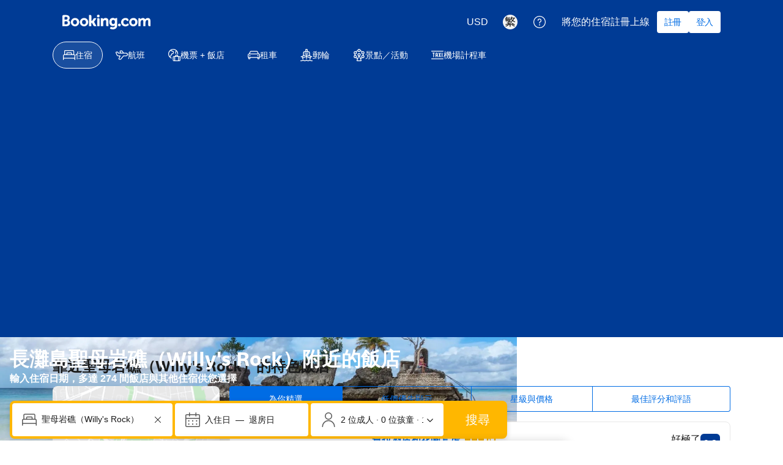

--- FILE ---
content_type: text/html; charset=UTF-8
request_url: https://www.booking.com/landmark/ph/willy-s-rock.zh-tw.html
body_size: 1821
content:
<!DOCTYPE html>
<html lang="en">
<head>
    <meta charset="utf-8">
    <meta name="viewport" content="width=device-width, initial-scale=1">
    <title></title>
    <style>
        body {
            font-family: "Arial";
        }
    </style>
    <script type="text/javascript">
    window.awsWafCookieDomainList = ['booking.com'];
    window.gokuProps = {
"key":"AQIDAHjcYu/GjX+QlghicBgQ/7bFaQZ+m5FKCMDnO+vTbNg96AH8rhIMJ+z/0ZlnwNGCUsFTAAAAfjB8BgkqhkiG9w0BBwagbzBtAgEAMGgGCSqGSIb3DQEHATAeBglghkgBZQMEAS4wEQQM0xF1depSHZO07bzbAgEQgDtkDWjfu/iA1FFovrm1DbICsUAV04yfVyp7MT61DYp7EWM6jDnLUg9RkBp27QieKrX3EpH4gWzcP8WQoA==",
          "iv":"D5498wFbeQAAATrk",
          "context":"iQ/carMDqZ8pwK0vZ8Er1dumA3AS+mcI03IPcm4XvgkBS4E+xLyuW13AEHh8uxrj9mhldt6RpHPno8JyKlXLJVYI25G57R8qmcAfj+KrMbJRqnmftWDTqFAdjtwbUx/4teZ0WklOaWLhYOoM76k31VIoZPs8NMmOECgg5fhNBTGmvEX6ahVGpXy+f1U0TnubOs70pTefUydKIQ0nu9SX+fnRKujoGW34TEmEK21Om3WUHiy+cBgUoNtJDVj3fBEmVEwSIC9vr9zp/KUusgagzfXggNrKstSU8/fWbEi5+TuUVWw34ule99tWF5O9eHCJNt/AQUjiqnY3YDJtXOPRkLyoi3sVh3KtN6RzHNtF4+NSjDESTGRkWQ=="
};
    </script>
    <script src="https://d8c14d4960ca.337f8b16.us-east-2.token.awswaf.com/d8c14d4960ca/a18a4859af9c/f81f84a03d17/challenge.js"></script>
</head>
<body>
    <div id="challenge-container"></div>
    <script type="text/javascript">
        AwsWafIntegration.saveReferrer();
        AwsWafIntegration.checkForceRefresh().then((forceRefresh) => {
            if (forceRefresh) {
                AwsWafIntegration.forceRefreshToken().then(() => {
                    window.location.reload(true);
                });
            } else {
                AwsWafIntegration.getToken().then(() => {
                    window.location.reload(true);
                });
            }
        });
    </script>
    <noscript>
        <h1>JavaScript is disabled</h1>
        In order to continue, we need to verify that you're not a robot.
        This requires JavaScript. Enable JavaScript and then reload the page.
    </noscript>
</body>
</html>

--- FILE ---
content_type: text/html; charset=UTF-8
request_url: https://www.booking.com/landmark/ph/willy-s-rock.zh-tw.html
body_size: 179421
content:
<!DOCTYPE html>
<!--
You know you could be getting paid to poke around in our code?
We're hiring designers and developers to work in Amsterdam:
https://careers.booking.com/
-->
<!-- wdot-802 -->
<html lang="zh-tw" prefix="og: http://ogp.me/ns# fb: http://ogp.me/ns/fb# booking_com: http://ogp.me/ns/fb/booking_com#" class="noJS b_chrome b_chrome_131 supports_inline-block supports_flexbox_unprefixed supports_fontface supports_hyphens " >
<head profile="http://a9.com/-/spec/opensearch/1.1/">
<script type="text/javascript" nonce="iqNVeHrt6uLAU3Q">
window.PCM = {
config: {
isBanner: false,
domainUUID: '3ea94870-d4b1-483a-b1d2-faf1d982bb31',
isPCSIntegration: true,
shareConsentWithin: 'www.booking.com',
isCrossDomainCookieSharingEnabled: false,
nonce: 'iqNVeHrt6uLAU3Q',
countryCode: 'us',
isUserLoggedIn: false,
},
pcm_consent_cookie: ''
};
(()=>{let e,c=e=>{let n,t,o=new FormData,i={error:e.message||"",message:e.message||"",stack:e.stack||"",name:"js_errors",colno:0,lno:0,url:window.location.hostname+window.location.pathname,pid:(null==(t=null==(n=window.B)?void 0:n.env)?void 0:t.pageview_id)||1,be_running:1,be_column:0,be_line:0,be_stack:e.stack||"",be_message:e.message||"",be_file:window.location.hostname+window.location.pathname};Object.keys(i).forEach(e=>{o.append(e,i[e])}),window.fetch("/js_errors",{method:"POST",body:o}).catch(()=>!1)};window.cookieStore&&window.cookieStore.addEventListener("change",e=>{var n;null!=(n=null==e?void 0:e.changed)&&n.length&&null!=e&&e.changed.forEach(e=>{"OptanonAlertBoxClosed"!==e.name||D(e.value)||c(new Error("OptanonAlertBoxClosed bad value detected: "+e.value)),"OptanonConsent"!==e.name||M(e.value)||c(new Error("OptanonConsent bad value detected: "+e.value))})});let _;(d=_=_||{}).ANALYTICAL="C0002",d.MARKETING="C0004";let g;(d=g=g||{}).PREFERENCES_SAVE_SETTINGS="preferences_save_settings",d.BANNER_REJECT_ALL="banner_reject_all",d.BANNER_ACCEPT_ALL="banner_accept_cookies",d.PREFERENCES_REJECT_ALL="preferences_reject_all",d.PREFERENCES_ACCEPT_ALL="preferences_allow_all";let u,B=((d=u=u||{}).BACKFILLING="back_filling",d.GPC_SIGNAL="gpc_signal",[g.BANNER_ACCEPT_ALL,g.PREFERENCES_ACCEPT_ALL,g.PREFERENCES_SAVE_SETTINGS]),m=[g.BANNER_REJECT_ALL,g.PREFERENCES_REJECT_ALL,g.PREFERENCES_SAVE_SETTINGS],t,I=new Promise(function(e){t=e}),G=window.B&&window.B.env&&window.B.env.b_user_genius_status&&window.B.env.b_user_genius_status.b_genius_level?"genuis_level_"+window.B.env.b_user_genius_status.b_genius_level:"",f={analytical:_.ANALYTICAL+"%3A1",marketing:_.MARKETING+"%3A1"},j="%2C",o="bkng_wvpc",n=window.location.hostname,v=P("isPCSIntegration")||!1,i=P("shareConsentWithin")||!1,w=P("countryCode");var a,r,s,d=P("cookieDomain")||n,l=null!=(e=P("isCrossDomainCookieSharingEnabled"))&&e;let p=";domain="+(l?2<=(r=(a=d).split(".")).length?r.slice(-2).join("."):a:d),C,h=(C="localhost"===n?"http://localhost:8080/dqs":/\.(?:dev|dqs)\.booking\.com/.test(window.location.origin)?"https://account.dqs.booking.com":"https://account.booking."+(/booking\.cn/.test(window.location.origin)?"cn":"com"),31536e6),E="us"!==w?15552e6:h,k="function"==typeof XDomainRequest,K=P("domainUUID")||"",A=P("nonce"),O=P("isBanner")||!1,U=P("isUserLoggedIn"),b=!1;function P(e){return window.PCM&&window.PCM.config&&void 0!==window.PCM.config[e]?window.PCM.config[e]:null}function y(e){e=J(e);let n={};return"string"==typeof e&&(e=e.split("&")).length&&e.forEach(function(e){e=e.split("=");2===e.length&&(n[e[0]]=e[1])}),n}function S(n){return Object.keys(n).map(function(e){return e+"="+n[e]}).join("&")}function F(e){var n=document.createElement("iframe");n.onload=t,n.src="https://"+i+"/cookiebanner.html",n.id="OTcrossDomain",n.role="none",n.frameborder="0",n.height="0",n.width="0",n.role="none";return n.setAttribute("style","position: absolute; overflow: hidden; clip: rect(0 0 0 0); width: 1px; height: 1px; margin: -1px; padding: 0; white-space: nowrap; border: 0; clip-path: inset(100%);"),n.setAttribute("aria-hidden","true"),n.setAttribute("tabindex","-1"),n.setAttribute("data-propagate-only-forced-consent",""+e),document.body.appendChild(n),n}function T(e,n,t=!1){let o={type:"onetrust",OptanonConsent:e},i=(D(n)&&(o.OptanonAlertBoxClosed=n),window.document.getElementById("OTcrossDomain"));(i=t&&!i?F(t):i)&&i.contentWindow&&("true"!==(e=i.getAttribute("data-propagate-only-forced-consent"))||"true"===e&&t)&&I.then(function(){var e;null!=(e=i.contentWindow)&&e.postMessage(o,"*")})}function M(e){if(void 0!==e&&null!=e)try{var n=y(e);return 0<Object.keys(n).length}catch(e){}}function D(e){if(void 0!==e&&null!=e&&isNaN(+e))return e=new Date(e),!isNaN(e.getTime())}function q(e,n,t,o){window.PCM.__mustInjectSDK||void 0===window.Optanon||void 0===e||(e=-1<e.indexOf(t),(void 0!==window.OptanonActiveGroups?-1<window.OptanonActiveGroups.indexOf(n):void 0)!==(window.PCM[o]=e)&&window.Optanon.UpdateConsent("Category",n+":"+(e?"1":"0")))}function L(){var e=y(window.PCM.__getCookie("OptanonConsent"));q(e.groups,_.ANALYTICAL,f.analytical,"Analytical"),q(e.groups,_.MARKETING,f.marketing,"Marketing")}function x(n,t){if(M(n)){let e;var o=(e=D(t)?new Date(t):new Date).getTime()+h,o=new Date(o).toUTCString(),n=J(n);document.cookie="OptanonConsent="+n+p+";path=/;expires="+o+";secure;samesite=none;",D(t)&&(document.cookie="OptanonAlertBoxClosed="+t+p+";path=/;expires="+o+";secure;samesite=none;"),L()}}function N(n,t,o,i){if(v){b=!0;let e=new XMLHttpRequest;e.withCredentials=!0,e.onload=function(){200===e.status?o():(b=!1,i&&i())},e.open("POST",C+"/privacy-consents",!0),e.setRequestHeader("Content-type","application/json;charset=UTF-8"),e.send(JSON.stringify(Object.assign({client_type:"web",client_id:"vO1Kblk7xX9tUn2cpZLS",optanon_action:t,genius_status:G},n)))}}function J(e){return e=e&&-1<e.indexOf("%253")?decodeURI(e):e}function H(e,n){e.backfilled_at=(new Date).getTime(),e.backfilled_seed=1;e=S(e);x(e,n),T(e,n)}function R(){if(v&&!b){let t=new XMLHttpRequest;t.withCredentials=!0,t.onload=function(){var e,n;200===t.status&&((e=y(window.PCM.__getCookie("OptanonConsent"))).implicitConsentCountry=O?"GDPR":"nonGDPR",e.implicitConsentDate=(new Date).getTime(),e=S(e),n=(new Date).getTime()+h,n=new Date(n).toUTCString(),document.cookie="OptanonConsent="+e+p+";path=/;expires="+n+";secure;samesite=none;",L(),T(e,window.PCM.__getCookie("OptanonAlertBoxClosed")))},t.open("POST",C+"/privacy-consents/implicit",!0),t.setRequestHeader("Content-type","application/json;charset=UTF-8"),t.send(JSON.stringify({client_type:"web",client_id:"vO1Kblk7xX9tUn2cpZLS"}))}}i&&l&&Object.defineProperty(window,"otStubData",{set:function(e){e&&e.domainData&&e.domainData.ScriptType&&"PRODUCTION"===e.domainData.ScriptType&&(e.domainData.ScriptType="TEST"),this._otStubData=e},get:function(){return this._otStubData}});let W={a:"analytical",m:"marketing"};function X(){var e,n;let t=(e=>{if(e){var n=e.split("&"),t={};for(let e=0;e<n.length;e++){var o=n[e].split(":");if(2!==o.length)return;var i=o[0],o=o[1],i=W[i];if(!i)return;t[i]="1"===o}return t}})(window.PCM.__getCookie(o));t&&((e=y(window.PCM.__getCookie("OptanonConsent"))).groups=Object.keys(t).filter(function(e){return t[e]}).map(function(e){return f[e]}).join(j),x(e=S(e),n=(new Date).toISOString()),T(e,n),window.PCM.__deleteCookie(o))}function Y(e,n){try{if(!k){x(e,n),d=window.PCM.__getCookie("OptanonConsent"),l=window.PCM.pcm_consent_cookie,d&&l&&(r=-1<((d=y(d)).groups||"").indexOf(f.analytical)?1:0,d=-1<(d.groups||"").indexOf(f.marketing)?1:0,s="true"===(l=y(l.replace(/&amp;/g,"&"))).analytical?1:0,l="true"===l.marketing?1:0,k||r==s&&d==l||N({analytical:r,marketing:d},u.BACKFILLING,()=>{}));var t=window.navigator.globalPrivacyControl;if(v&&t&&"us"===w){let a=y(window.PCM.__getCookie("OptanonConsent"));var t=[],o=(a.consentCausedByGPCSignalStored||t.push(new Promise(function(e,n){N({analytical:0,marketing:0,is_first_time_gpc_signal:1},u.GPC_SIGNAL,function(){e({consentCausedByGPCSignalStored:(new Date).getTime()})},function(){n({})})})),null===U||U);o&&!a.dnsmiCapturedTimestamp&&t.push(new Promise(function(e,n){let t=new XMLHttpRequest;t.withCredentials=!0,t.onload=function(){200<=t.status&&t.status<=299?e({dnsmiCapturedTimestamp:(new Date).getTime()}):n({})},t.open("POST",C+"/dnsmi",!0),t.setRequestHeader("Content-type","application/json;charset=UTF-8"),t.send()})),Promise.allSettled(t).then(function(n){let t=!1;for(let e=0;e<n.length;e++){var o=n[e];"fulfilled"===o.status&&(Object.assign(a,o.value),t=!0)}var e,i;t&&(e=window.PCM.__getCookie("OptanonAlertBoxClosed"),x(i=S(a),e),T(i,e))})}X(),i=y(window.PCM.__getCookie("OptanonConsent")),D(a=window.PCM.__getCookie("OptanonAlertBoxClosed"))&&(new Date).getTime()-new Date(a).getTime()<=E||(!i.implicitConsentDate||(new Date).getTime()-parseInt(i.implicitConsentDate)>=E?R():O?"GDPR"!==i.implicitConsentCountry&&R():"nonGDPR"!==i.implicitConsentCountry&&R()),!function(){if(v){var n=window.PCM.__getCookie("OptanonConsent"),t=window.PCM.__getCookie("OptanonAlertBoxClosed");if(M(n)&&D(t)){var o,n=y(n),i=new Date(t);if(n.groups&&(void 0===n.backfilled_at||new Date(parseInt(n.backfilled_at))<i)){let e;n.geolocation&&(o=n.geolocation.split("%3B"),e={country:o[0],country_region:o[1]}),N(Object.assign({analytical:-1<n.groups.indexOf(f.analytical)?1:0,marketing:-1<n.groups.indexOf(f.marketing)?1:0,consented_at:i.toISOString()},e),u.BACKFILLING,H.bind(this,n,t))}}}}(),window.PCM.__injectSDK()}}catch(e){c(e)}var i,a,r,s,d,l}let V=(e,n)=>{"complete"===document.readyState?window.PCM.__dispatchEvent(e,n):window.addEventListener("load",function(){window.PCM.__dispatchEvent(e,n)})};window.OptanonWrapper=function(...e){var n,t=void 0!==window.Optanon&&"function"==typeof window.Optanon.GetDomainData?window.Optanon.GetDomainData().ShowAlertNotice:void 0,o=(L(),document.getElementById("onetrust-policy-text"));if(o&&!o.hasAttribute("tabindex")&&o.setAttribute("tabindex","0"),t)for(let e=window.PCM.__eventCounter;e<window.dataLayer.length;e++)"trackOptanonEvent"!==window.dataLayer[e].event&&"trackOptanonEvent"!==window.dataLayer[e][1]||(n=(window.dataLayer[e].optanonAction||window.dataLayer[e][2].optanonAction).toLowerCase().replace(/\s/g,"_"),-1===B.indexOf(n)&&-1===m.indexOf(n))||(window.PCM.syncConsent(n),window.PCM.__dispatchEvent("cookie_banner_closed")),window.PCM.__eventCounter++;else window.PCM.__dispatchEvent("cookie_consent_available");"function"==typeof window.OptanonWrapperCallback&&window.OptanonWrapperCallback(e)},window.PCM=Object.assign({Marketing:!1,Analytical:!1,__eventCounter:0,__mustInjectSDK:!0,__dispatchEvent:function(e,n){n=n||window.PCM;let t;CustomEvent?(t=document.createEvent("CustomEvent")).initCustomEvent(e,!0,!0,n):t=new CustomEvent(e,{detail:n}),document.dispatchEvent(t)},__injectSDK:function(){var e,n;window.PCM.__mustInjectSDK&&(D(null!=(n=window.PCM.__getCookie("OptanonAlertBoxClosed"))?n:"")||window.PCM.__deleteCookie("OptanonAlertBoxClosed"),(n=document.createElement("script")).type="text/javascript",n.setAttribute("async","true"),n.setAttribute("src","https://cdn.cookielaw.org/scripttemplates/otSDKStub.js"),n.setAttribute("charset","UTF-8"),n.setAttribute("data-document-language","true"),n.setAttribute("data-domain-script",K),A&&n.setAttribute("nonce",A),n.addEventListener("load",function(){V("cookie_banner_loaded",{willBannerBeShown:!window.PCM.isUserGaveConsent()})}),n.addEventListener("error",function(){V("cookie_banner_loaded",{willBannerBeShown:!1})}),null!=(e=null==(e=document.getElementsByTagName("head"))?void 0:e.item(0))&&e.appendChild(n),window.PCM.__mustInjectSDK=!1)},__getCookie:function(e){e+="=";var n=document.cookie.split(";");let t,o;for(t=0;t<n.length;t+=1){for(o=n[t];" "==o.charAt(0);)o=o.substring(1,o.length);if(0==o.indexOf(e))return o.substring(e.length,o.length)}return null},__deleteCookie:function(e){document.cookie=e+"=;path=/;domain="+n+";expires=Thu, 01 Jan 1970 00:00:01 GMT",document.cookie=e+"=;path=/;domain=;expires=Thu, 01 Jan 1970 00:00:01 GMT"},isUserGaveConsent:()=>{var e=window.PCM.__getCookie("OptanonAlertBoxClosed");return!!e&&(new Date).getTime()-new Date(e).getTime()<=E},syncConsent:function(e=g.BANNER_REJECT_ALL,n){var t=window.PCM.__getCookie("OptanonAlertBoxClosed"),o=window.PCM.__getCookie("OptanonConsent"),i=y(o),a=-1<(i.groups||"").indexOf(f.analytical)?1:0,r=-1<(i.groups||"").indexOf(f.marketing)?1:0;if(T(o,t,n),!k&&v&&N({analytical:a,marketing:r},e,H.bind(this,i,t)),!(-1===m.indexOf(e)||window.PCM.Analytical&&window.PCM.Marketing)){var s=[...window.PCM.Analytical?[]:[_.ANALYTICAL],...window.PCM.Marketing?[]:[_.MARKETING]],d=[];for(let e=0;e<(null==(l=null==(l=null==(l=window.Optanon)?void 0:l.GetDomainData())?void 0:l.Groups)?void 0:l.length);e++){var l=window.Optanon.GetDomainData().Groups[e];l.CustomGroupId&&-1!==s.indexOf(l.CustomGroupId)&&d.push(l)}var c=[],u=document.cookie.split("; ");for(let e=0;e<u.length;e++)c.push(u[e].split("=")[0]);for(let e=0;e<d.length;e++){var w=d[e].Cookies;for(let e=0;e<w.length;e++){var p=[w[e].Name];if(-1!==p[0].indexOf("xx")){var C=new RegExp("^"+p[0].replaceAll("x","\\w")+"$","g");for(let e=0;e<c.length;e++)c[e].match(C)&&p.push(c[e])}for(let e=0;e<p.length;e++)window.PCM.__deleteCookie(p[e])}}}}},window.PCM),void 0===window.dataLayer&&(window.dataLayer=[]),s=function(){i&&n!==i?(window.addEventListener("message",function(e){e&&e.data&&"OneTrustCookies"===e.data.name&&Y(e.data.OptanonConsent,e.data.OptanonAlertBoxClosed)}),F(!1)):Y()},"loading"===document.readyState?document.addEventListener("DOMContentLoaded",function(){s()}):s()})();
</script>
<link href="https://cf.bstatic.com" rel="dns-prefetch" crossorigin>
<link href="https://cf.bstatic.com" rel="dns-prefetch" crossorigin>
<meta name="referrer" content="strict-origin-when-cross-origin">
<meta http-equiv="content-type" content="text/html; charset=utf-8" />
<script nonce="iqNVeHrt6uLAU3Q">
;(function(w){
var ts = +new Date();
w.PageLoadTimer = {};
w.PageLoadTimer.start = ts;
}(window));
</script>
<script nonce="iqNVeHrt6uLAU3Q"> function b_cors_check(supported) { var value = supported ? 1 : 0; if (!/(^|;)\s*cors_js=/.test(document.cookie)) { var d = new Date(); d.setTime(d.getTime() + 60 * 60 * 24 * 365 * 1000); var cookieDomain = '.booking.com' || '.booking.com'; document.cookie = 'cors_js=' + value +'; domain=' + cookieDomain + '; path=/; expires=' + d.toGMTString(); } if (!value) { location.reload(); } } </script>
<script nonce="iqNVeHrt6uLAU3Q">(function(d) { d.addEventListener('error', function(e) { if (e.target && e.target.classList.contains('crossorigin-check-js')) { b_cors_check(false); } }, true); })(document); </script>
<script class="crossorigin-check-js" src="https://cf.bstatic.com/static/js/crossorigin_check_cloudfront_sd/2454015045ef79168d452ff4e7f30bdadff0aa81.js" async crossorigin nonce="iqNVeHrt6uLAU3Q"></script>
<script nonce="iqNVeHrt6uLAU3Q"> 
;(function() {
window.b_early_errors = window.b_early_errors || [];
window.onerror = function() {
window.b_early_errors.push(arguments);
};
}());
 </script>
<link rel="stylesheet" id="main-css-preload" href="https://cf.bstatic.com/static/css/main_cloudfront_sd.iq_ltr/0a96e2329a7d12eabd94a042b018a0c0c90a3439.css"  data-main-css="1" />
<script nonce="iqNVeHrt6uLAU3Q">
document.querySelector('#main-css-preload').addEventListener('load', function() {
window.mainCssWasLoaded = 1;
})
</script>
<link rel="stylesheet" href="https://cf.bstatic.com/static/css/main_exps_cloudfront_sd.iq_ltr/f3f7bce74850e3086e63c198d858b6528c5be8be.css"  />
<link rel="stylesheet" href="https://cf.bstatic.com/static/css/gprof_icons_cloudfront_sd.iq_ltr/f4fa450a0fd6a6ad8cafc28c74bf19a153e53191.css" /> 
<link rel="stylesheet" href="https://cf.bstatic.com/static/css/landmark_landing_cloudfront_sd.iq_ltr/46cac767bdc45f071b55929107a921e9405d80b5.css"  media="screen" />
<link rel="_prefetch" data-defer-prefetch href="https://cf.bstatic.com/static/css/searchresults_cloudfront_sd.iq_ltr/47be117066e38c9c0e5194cea922f5db97af20f3.css">
<link rel="stylesheet" type="text/css" href="https://cf.bstatic.com/static/css/xp-index-sb_cloudfront_sd.iq_ltr/739c5abd2dafba99c581049ff8bb6c1855400f61.css"  media="screen, print" />
<link rel="stylesheet" type="text/css" href="https://cf.bstatic.com/static/css/incentives_cloudfront_sd.iq_ltr/f1558a6e9832a4eb8cfe1d3d14db176bd3564335.css"  media="screen" />
 <link rel="stylesheet" href="https://cf.bstatic.com/static/css/landmark_cloudfront_sd.iq_ltr/b7777e134bf9d88b82799f5ffde29fcbe47991d5.css" />  
 <style nonce="iqNVeHrt6uLAU3Q"> #basiclayout, .basiclayout { margin: 0; } #special_actions { margin: 3px 15px 3px 0; } .ticker_space { margin-top: 3px !important; } #logo_no_globe_new_logo { top: 14px; } .b_msie_6 #top, .b_msie_6 body.header_reshuffle #top {height:61px !important;} .b_msie_6 #special_actions { margin: 3px 15px 3px 0; overflow:visible; } body.header_reshuffle #top { min-height: 50px !important; height: auto !important; } .nobg { background: #fff url("https://cf.bstatic.com/static/img/nobg_all_blue_iq/b700d9e3067c1186a3364012df4fe1c48ae6da44.png") repeat-x; background-position: 0 -50px; } </style> <link rel="stylesheet" href="https://cf.bstatic.com/static/css/cjk/969f60bdd3700d13d4b9df8937fcc8745bbfa45b.css" /> 
<link rel="preload" as="script" href="https://cf.bstatic.com/static/js/core-deps-inlinedet_cloudfront_sd/f62025e692b596dd53ecd1bd082dfd3197944c50.js" crossorigin nonce="iqNVeHrt6uLAU3Q">
<link rel="preload" as="script" href="https://cf.bstatic.com/static/js/jquery_cloudfront_sd/e1e8c0e862309cb4caf3c0d5fbea48bfb8eaad42.js" crossorigin nonce="iqNVeHrt6uLAU3Q">
<link rel="preload" as="script" href="https://cf.bstatic.com/static/js/main_cloudfront_sd/6a41ecb153236fb4f7956e01871bf87d62670b84.js" crossorigin nonce="iqNVeHrt6uLAU3Q">
<link rel="preload" as="script" href="https://cf.bstatic.com/static/js/landmark_cloudfront_sd/f1877d04a96afa155f1b7baf25b6010a540dba49.js" crossorigin nonce="iqNVeHrt6uLAU3Q">
<link rel="preload" as="script" href="https://cf.bstatic.com/static/js/searchbox_cloudfront_sd/d3fff906438c5bdb62638654d2628b6d49d15aa1.js" crossorigin nonce="iqNVeHrt6uLAU3Q">
<link rel="preload" as="script" href="https://cf.bstatic.com/static/js/error_catcher_bec_cloudfront_sd/c40c55637440286271899bb4294fd743b387ac07.js" crossorigin nonce="iqNVeHrt6uLAU3Q">
<script nonce="iqNVeHrt6uLAU3Q"> if( window.performance && performance.measure && 'b-stylesheets') { performance.measure('b-stylesheets'); } </script><title>菲律賓長灘島聖母岩礁（Willy's Rock）附近的最佳飯店</title>
<meta name="description" content="線上搜尋菲律賓聖母岩礁（Willy&#39;s Rock）附近的飯店。空房多、價錢優！線上預訂、到店付款。免預訂手續費。" />
<meta name="keywords" content="住宿, 飯店, 飯店, 旅遊, 地圖, 事實, 機場, 資訊, 圖片" />
<meta name="robots" content="index,follow" />
<link rel="canonical" href="https://www.booking.com/landmark/ph/willy-s-rock.zh-tw.html" />
<meta name="booking-verification" content="[base64]" />
<meta name="twitter:app:id:iphone" content="367003839" />
<meta name="twitter:app:name:ipad" content="Booking.com Hotel Reservations Worldwide & Hotel Deals" />
<meta name="twitter:app:id:ipad" content="367003839" />
<meta name="twitter:app:name:googleplay" content="Booking.com Hotel Reservations" />
<meta name="twitter:app:id:googleplay" content="com.booking" />
<meta property="al:ios:app_store_id" content="367003839">
<meta property="al:ios:app_name" content="Booking.com Hotel Reservations">
<meta property="al:android:app_name" content="Booking.com Hotel Reservation">
<meta property="al:android:package" content="com.booking">
<meta name="twitter:title" content="菲律賓聖母岩礁（Willy&#39;s Rock）附近的飯店。" />
<meta name="twitter:description" content="在網上搜尋靠近菲律賓聖母岩礁（Willy&#39;s Rock）的飯店。空房多、價錢好！在網上預訂、在飯店付款。免訂房手續費。" />
<meta name="twitter:image" content="https://cf.bstatic.com/xdata/images/landmark/1680x560/219081.webp?k=c6c0410d9d8b87ae6a8cc6ae1ce75a662693945b5fe62b3ef56f8a289b4a5124&amp;o=" />
<meta property="al:ios:url" content="booking://searchresults?dest_id=255756&dest_type=landmark&affiliate_id=375119&source=gen173bo-1GCAUotAFCDHdpbGx5LXMtcm9ja0gwWANoqAKIAQGYATO4AQfIAQzYAQPoAQH4AQGIAgGYAgKoAgG4ApKBxMsGwAIC0gIkODFjYWRkZWMtNWNmYS00MjA0LTgwY2MtNjI5NjhjYmU1NjM22AIC4AIB" />
<meta property="al:android:url" content="booking://searchresults?dest_id=255756&dest_type=landmark&affiliate_id=375119&source=gen173bo-1GCAUotAFCDHdpbGx5LXMtcm9ja0gwWANoqAKIAQGYATO4AQfIAQzYAQPoAQH4AQGIAgGYAgKoAgG4ApKBxMsGwAIC0gIkODFjYWRkZWMtNWNmYS00MjA0LTgwY2MtNjI5NjhjYmU1NjM22AIC4AIB" />
<meta name="p:domain_verify" content="ff7f0b90ebb93e5bf7c7cafe77640ec1"/>
<meta http-equiv="content-language" content="zh-tw" />
<meta http-equiv="content-script-type" content="text/javascript" />
<meta http-equiv="content-style-type" content="text/css" />
<meta http-equiv="window-target" content="_top" />
<meta property="fb:pages" content="131840030178250, 1425349334428496, 117615518393985, 1565844503706287, 517612321758712, 1668799180037291, 265097377176252, 1643712662515912, 303492549842824, 1638321783047271, 809709019119342, 959185470826086, 217466488652137, 641365839348517, 203741606405114">
<meta property="wb:webmaster" content="48970bbca45d28c2" />
<meta name="twitter:card" content="summary_large_image">
<meta name="twitter:site" content="@bookingcom">
<meta name="twitter:creator" content="@bookingcom">
<meta property="og:latitude" content="11.9682273450001" />
<meta property="og:longitude" content="121.918684244" />
<meta property="og:type" content="website" />
<meta property="og:title" content="菲律賓聖母岩礁（Willy&#39;s Rock）附近的飯店。" />
<meta property="og:description" content="在網上搜尋靠近菲律賓聖母岩礁（Willy&#39;s Rock）的飯店。空房多、價錢好！在網上預訂、在飯店付款。免訂房手續費。" />
<meta property="og:image" content="https://cf.bstatic.com/xdata/images/landmark/1680x560/219081.webp?k=c6c0410d9d8b87ae6a8cc6ae1ce75a662693945b5fe62b3ef56f8a289b4a5124&amp;o=" />
<meta property="og:locale" content="zh_TW" />
<meta property="og:url" content="https://www.booking.com/landmark/ph/willy-s-rock.zh-tw.html" />
<meta property="og:site_name" content="Booking.com" />
<meta property="fb:app_id" content="145362478954725" />
<link rel="alternate" type="text/html" hreflang="en-gb" href="https://www.booking.com/landmark/ph/willy-s-rock.en-gb.html" title="English (UK)"/>
<link rel="alternate" type="text/html" hreflang="en-us" href="https://www.booking.com/landmark/ph/willy-s-rock.html" title="English (US)"/>
<link rel="alternate" type="text/html" hreflang="de" href="https://www.booking.com/landmark/ph/willy-s-rock.de.html" title="Deutsch"/>
<link rel="alternate" type="text/html" hreflang="nl" href="https://www.booking.com/landmark/ph/willy-s-rock.nl.html" title="Nederlands"/>
<link rel="alternate" type="text/html" hreflang="fr" href="https://www.booking.com/landmark/ph/willy-s-rock.fr.html" title="Français"/>
<link rel="alternate" type="text/html" hreflang="es" href="https://www.booking.com/landmark/ph/willy-s-rock.es.html" title="Español"/>
<link rel="alternate" type="text/html" hreflang="es-ar" href="https://www.booking.com/landmark/ph/willy-s-rock.es-ar.html" title="Español (AR)"/>
<link rel="alternate" type="text/html" hreflang="es-mx" href="https://www.booking.com/landmark/ph/willy-s-rock.es-mx.html" title="Español (MX)"/>
<link rel="alternate" type="text/html" hreflang="ca" href="https://www.booking.com/landmark/ph/willy-s-rock.ca.html" title="Català"/>
<link rel="alternate" type="text/html" hreflang="it" href="https://www.booking.com/landmark/ph/willy-s-rock.it.html" title="Italiano"/>
<link rel="alternate" type="text/html" hreflang="pt-pt" href="https://www.booking.com/landmark/ph/willy-s-rock.pt-pt.html" title="Português (PT)"/>
<link rel="alternate" type="text/html" hreflang="pt-br" href="https://www.booking.com/landmark/ph/willy-s-rock.pt-br.html" title="Português (BR)"/>
<link rel="alternate" type="text/html" hreflang="no" href="https://www.booking.com/landmark/ph/willy-s-rock.no.html" title="Norsk"/>
<link rel="alternate" type="text/html" hreflang="fi" href="https://www.booking.com/landmark/ph/willy-s-rock.fi.html" title="Suomi"/>
<link rel="alternate" type="text/html" hreflang="sv" href="https://www.booking.com/landmark/ph/willy-s-rock.sv.html" title="Svenska"/>
<link rel="alternate" type="text/html" hreflang="da" href="https://www.booking.com/landmark/ph/willy-s-rock.da.html" title="Dansk"/>
<link rel="alternate" type="text/html" hreflang="cs" href="https://www.booking.com/landmark/ph/willy-s-rock.cs.html" title="Čeština"/>
<link rel="alternate" type="text/html" hreflang="hu" href="https://www.booking.com/landmark/ph/willy-s-rock.hu.html" title="Magyar"/>
<link rel="alternate" type="text/html" hreflang="ro" href="https://www.booking.com/landmark/ph/willy-s-rock.ro.html" title="Română"/>
<link rel="alternate" type="text/html" hreflang="ja" href="https://www.booking.com/landmark/ph/willy-s-rock.ja.html" title="日本語"/>
<link rel="alternate" type="text/html" hreflang="zh-cn" href="https://www.booking.com/landmark/ph/willy-s-rock.zh-cn.html" title="简体中文"/>
<link rel="alternate" type="text/html" hreflang="zh-tw" href="https://www.booking.com/landmark/ph/willy-s-rock.zh-tw.html" title="繁體中文"/>
<link rel="alternate" type="text/html" hreflang="pl" href="https://www.booking.com/landmark/ph/willy-s-rock.pl.html" title="Polski"/>
<link rel="alternate" type="text/html" hreflang="el" href="https://www.booking.com/landmark/ph/willy-s-rock.el.html" title="Ελληνικά"/>
<link rel="alternate" type="text/html" hreflang="ru" href="https://www.booking.com/landmark/ph/willy-s-rock.ru.html" title="Русский"/>
<link rel="alternate" type="text/html" hreflang="tr" href="https://www.booking.com/landmark/ph/willy-s-rock.tr.html" title="Türkçe"/>
<link rel="alternate" type="text/html" hreflang="bg" href="https://www.booking.com/landmark/ph/willy-s-rock.bg.html" title="Български"/>
<link rel="alternate" type="text/html" hreflang="ar" href="https://www.booking.com/landmark/ph/willy-s-rock.ar.html" title="العربية"/>
<link rel="alternate" type="text/html" hreflang="ko" href="https://www.booking.com/landmark/ph/willy-s-rock.ko.html" title="한국어"/>
<link rel="alternate" type="text/html" hreflang="he" href="https://www.booking.com/landmark/ph/willy-s-rock.he.html" title="עברית"/>
<link rel="alternate" type="text/html" hreflang="lv" href="https://www.booking.com/landmark/ph/willy-s-rock.lv.html" title="Latviski"/>
<link rel="alternate" type="text/html" hreflang="uk" href="https://www.booking.com/landmark/ph/willy-s-rock.uk.html" title="Українська"/>
<link rel="alternate" type="text/html" hreflang="hi" href="https://www.booking.com/landmark/ph/willy-s-rock.hi.html" title="हिन्दी"/>
<link rel="alternate" type="text/html" hreflang="id" href="https://www.booking.com/landmark/ph/willy-s-rock.id.html" title="Bahasa Indonesia"/>
<link rel="alternate" type="text/html" hreflang="ms" href="https://www.booking.com/landmark/ph/willy-s-rock.ms.html" title="Bahasa Malaysia"/>
<link rel="alternate" type="text/html" hreflang="th" href="https://www.booking.com/landmark/ph/willy-s-rock.th.html" title="ภาษาไทย"/>
<link rel="alternate" type="text/html" hreflang="et" href="https://www.booking.com/landmark/ph/willy-s-rock.et.html" title="Eesti"/>
<link rel="alternate" type="text/html" hreflang="hr" href="https://www.booking.com/landmark/ph/willy-s-rock.hr.html" title="Hrvatski"/>
<link rel="alternate" type="text/html" hreflang="lt" href="https://www.booking.com/landmark/ph/willy-s-rock.lt.html" title="Lietuvių"/>
<link rel="alternate" type="text/html" hreflang="sk" href="https://www.booking.com/landmark/ph/willy-s-rock.sk.html" title="Slovenčina"/>
<link rel="alternate" type="text/html" hreflang="sr" href="https://www.booking.com/landmark/ph/willy-s-rock.sr.html" title="Srpski"/>
<link rel="alternate" type="text/html" hreflang="sl" href="https://www.booking.com/landmark/ph/willy-s-rock.sl.html" title="Slovenščina"/>
<link rel="alternate" type="text/html" hreflang="vi" href="https://www.booking.com/landmark/ph/willy-s-rock.vi.html" title="Tiếng Việt"/>
<link rel="alternate" type="text/html" hreflang="tl" href="https://www.booking.com/landmark/ph/willy-s-rock.tl.html" title="Filipino"/>
<link rel="alternate" type="text/html" hreflang="is" href="https://www.booking.com/landmark/ph/willy-s-rock.is.html" title="Íslenska"/>
<link rel="icon" href="https://cf.bstatic.com/static/img/favicon/9ca83ba2a5a3293ff07452cb24949a5843af4592.svg" type="image/svg+xml">
<link rel="icon" href="https://cf.bstatic.com/static/img/favicon/4a3b40c4059be39cbf1ebaa5f97dbb7d150926b9.png" type="image/png" sizes="192x192">
<link rel="icon" href="https://cf.bstatic.com/static/img/favicon/40749a316c45e239a7149b6711ea4c48d10f8d89.ico" sizes="32x32">
<link rel="apple-touch-icon" href="https://cf.bstatic.com/static/img/apple-touch-icon/5db9fd30d96b1796883ee94be7dddce50b73bb38.png" />
<link rel="help" href="/faq.zh-tw.html?label=gen173bo-10CAUotAFCDHdpbGx5LXMtcm9ja0gwWANoqAKIAQGYATO4AQfIAQzYAQPoAQH4AQGIAgGYAgKoAgG4ApKBxMsGwAIB0gIkODFjYWRkZWMtNWNmYS00MjA0LTgwY2MtNjI5NjhjYmU1NjM22AIB4AIB&sid=7ed89fead54dff7db7c0225eaeb63761&amp;" />
<link rel="search" type="application/opensearchdescription+xml" href="https://cf.bstatic.com/static/opensearch/zh-tw/1859581c7130c5b270d62bdba03c8d191f0a6838.xml" title="Booking.com網路飯店訂房" />
<link href="https://plus.google.com/105443419075154950489" rel="publisher" />
<script nonce="iqNVeHrt6uLAU3Q">
/*
*/
(function avoidingXSSviaLocationHash() {
var location = window.location,
hash = location.hash,
xss = /[<>'"]/;
if (
xss.test( decodeURIComponent( hash ) ) ||
xss.test( hash )
) {
location.hash = '';
}
})();
document.documentElement.className = document.documentElement.className.replace('noJS', '') + ' hasJS';
var b_experiments = {}, WIDTH, B = window.booking = {
_onfly: [], // "on the fly" functions, will be executed as soon as external js files were loaded
devTools: {
trackedExperiments: []
},
user: {
},
env : {
isRetina : window.devicePixelRatio > 1,
"b_gtt": 'dLYAeZFVJfNTBBFPbZDfdVPbVJfcbfdPSUNTTYO',
"b_action" : 'landmark',
"b_secure_domain" : 'https://secure.booking.com',
"b_site_type" : 'www',
"b_site_type_id": '1',
"b_agent_is_no_robot": true,
"b_agent_is_robot": false,
"b_query_params_with_lang_no_ext": '?label=gen173bo-10CAUotAFCDHdpbGx5LXMtcm9ja0gwWANoqAKIAQGYATO4AQfIAQzYAQPoAQH4AQGIAgGYAgKoAgG4ApKBxMsGwAIB0gIkODFjYWRkZWMtNWNmYS00MjA0LTgwY2MtNjI5NjhjYmU1NjM22AIB4AIB&sid=7ed89fead54dff7db7c0225eaeb63761',
"b_query_params_with_lang_no_ext_enforce_lang_aid_currency": '?label=gen173bo-10CAUotAFCDHdpbGx5LXMtcm9ja0gwWANoqAKIAQGYATO4AQfIAQzYAQPoAQH4AQGIAgGYAgKoAgG4ApKBxMsGwAIB0gIkODFjYWRkZWMtNWNmYS00MjA0LTgwY2MtNjI5NjhjYmU1NjM22AIB4AIB&sid=7ed89fead54dff7db7c0225eaeb63761;lang=zh-tw;aid=304142;selected_currency=USD',
"b_travel_comm_url_with_lang": 'https://community.booking.com/?profile.language=en',
"b_calendar2" : '1',
"BHDTJdReLGMeEcYPffcVDZBZMO": true,
/*
*/
"b_partner_channel_id": '3',
"b_bookings_owned": '1',
"b_google_maps_key_params" : 'true&indexing=true',
"b_lang" : 'zh',
"b_has_valid_dates": 0,
"b_countrycode" : 'ph',
"b_guest_country" : 'tw',
"b_locale" : 'zh-tw',
"b_lang_for_url" : 'zh-tw',
"b_this_urchin" : '/landmark/ph/willy-s-rock.zh-tw.html?label=gen173bo-10CAUotAFCDHdpbGx5LXMtcm9ja0gwWANoqAKIAQGYATO4AQfIAQzYAQPoAQH4AQGIAgGYAgKoAgG4ApKBxMsGwAIB0gIkODFjYWRkZWMtNWNmYS00MjA0LTgwY2MtNjI5NjhjYmU1NjM22AIB4AIB&inac=0&&',
"b_flag_to_suggest" : 'tw',
"b_companyname" : 'Booking.com',
"b_partner_vertical" : 'channel_direct',
b_date_format: {"date_with_weekday_time_from_until":"{full_year} 年 {begin_marker}{month_name} {day_of_month} 日{end_marker}{weekday} {time}－{time_until}","day_month":"{month_name} {day_name}","date_with_weekday_time_from":"{full_year} 年 {begin_marker}{month_name} {day_of_month} 日{end_marker}，{weekday}（{time} 起）","day_short_month_year_time":"{full_year} 年 {short_month_name} {day_of_month} 日 {time}","day_month_year_time_before":"{year} 年 {month_name} {day_name} {time}","date_with_weekday_to":"{full_year} 年 {month_name_to} {day_of_month} 日（{weekday_to}）","day_short_month_year_time_between":"{full_year} 年 {short_month_name} {day_of_month} 日 {time}－{time_until}","ux_day_month":"{month_1} {day_1}","day_short_month_until":"{short_month_name} {day_name}","day_month_until":"{month_name} {day_name}","day_month_year_from":"{full_year} 年 {month_name} {day_name}","day_month_year_until":"{full_year} 年 {month_name} {day_name}","numeric_day_month_year":"{full_year}/{month_name_0}/{day_name_0}","short_date_without_year_range":"{short_month_name} {day_of_month} 日 - {short_month_name_until} {day_of_month_until} 日","month_name_only":"{month_name_nom}","day_month_year_on":"{full_year} 年 {month_name} {day_name}","day_month_year_other":"{full_year} 年 {month_name} {day_name_other}","date_with_short_weekday_with_year":"{full_year} 年 {month_name} {day_of_month} 日（{short_weekday}）","short_date_with_weekday_without_year":"{short_month_name} {day_of_month} 日（{short_weekday}）","from_month_with_year":"自 {full_year} {month_name_from}","numeric_day_month_year_on":"{full_year}/{month_name_0}/{day_name_0}","day_short_month_year_between":"{full_year} 年 {short_month_name} {day_of_month} 日－{full_year_until} 年 {short_month_name_until} {day_of_month_until} 日","day_short_month_time":"{short_month_name} {day_of_month} 日 {time}","day_of_month_only":"{day_of_month}","date_with_weekday_with_markers":"{full_year} 年 {begin_marker}{short_month_name} {day_of_month} 日{end_marker} {weekday}","day_month_year":"{full_year} 年 {month_name} {day_name}","date_with_short_weekday_without_year":"{month_name} {day_of_month} 日（{short_weekday}）","day_month_from":"{month_name} {day_name}","short_weekday_only":"{short_weekday}","date_with_weekday_from":"{full_year} 年 {month_name_from} {day_of_month} 日（{weekday_from}）","short_date":"{full_year} 年 {short_month_name} {day_of_month} 日","day_short_month_year_on":"{full_year} 年 {short_month_name} {day_name}","short_month_only":"{short_month_name}","ux_day_month_on":"{month_2} {day_2}","short_month_with_year":"{full_year} 年 {short_month_name}","day_short_month_year_from":"{full_year} 年 {short_month_name} {day_name}","date_with_weekday_time_until":"{full_year} 年 {begin_marker}{month_name} {day_of_month} 日{end_marker}，{weekday}（{time} 前）","day_month_other":"{month_name} {day_name_other}","short_date_with_weekday":"{full_year} 年 {short_month_name} {day_of_month} 日（{short_weekday}）","day_month_on":"{month_name} {day_name}","date_with_weekday_time_at":"date_with_weekday_time_at","numeric_day_month_year_between":"在 {full_year}/{month_name_0}/{day_name_0} 到 {full_year_until}/{month_name_0_until}/{day_name_0_until} 之間","date_without_year":"{month_name} {day_of_month} 日","numeric_day_month_year_until":"{full_year}/{month_name_0}/{day_name_0}","date_range_with_short_weekday_short_month":"{short_month_name} {day_of_month} 日（{short_weekday}）－{short_month_name_until} {day_of_month_until} 日（{short_weekday_until}）","day_short_month_year_until":"{full_year} 年 {short_month_name} {day_name}","day_short_month_time_between":"{short_month_name} {day_of_month} 日 {time}－{time_until}","month_with_year":"{full_year} 年 {month_name_with_year_only}","short_date_without_year":"{short_month_name} {day_of_month} 日","day_month_between":"在 {month_name} {day_name}到 {month_name_until} {day_name_until} 之間","numeric_date_range":"{month}/{day_of_month}－{month_until}/{day_of_month_until}","numeric_date":"{full_year}/{month}/{day_of_month}","numeric_date_range_both_years":"{full_year}/{month}/{day_of_month}－{full_year_until}/{month_until}/{day_of_month_until}","day_short_month_year":"{full_year} 年 {short_month_name} {day_name}","numeric_day_month_year_time_before":"{full_year}/{month_name_0}/{day_name_0} {time}","long_date_range_both_years":"{full_year} 年 {month_name} {day_of_month} 日－{full_year_until} 年 {month_name_until} {day_of_month_until} 日","day_short_month_between":"{short_month_name} {day_of_month} 日－{short_month_name_until} {day_of_month_until} 日","date_with_year":"{full_year} 年 {month_name} {day_of_month} 日","day_month_year_between":"在 {full_year} 年 {month_name} {day_name}到 {full_year_until} 年 {month_name_until} {day_name_until}之間","date_with_weekday":"{full_year} 年 {month_name} {day_of_month} 日{weekday}","day_short_month_year_other":"{full_year} 年 {short_month_name} {day_name_other}","in_month_with_year":"{full_year} 年 {month_name_in}","range_from_long_date_time_until_long_date_time":"自 {full_year} 年 {month_name} {day_of_month} 日 {time} 至 {full_year_until} 年{month_name_until}   {day_of_month_until} 日 {time_until}","numeric_day_month_year_from":"{full_year}/{month_name_0}/{day_name_0}"},
b_month_for_formatted_date: {"1":{"name_uc":"1 月","month_2":"1 月","name_in":"1 月","name_with_year_only":"1 月","name_only":"1 月","name":"1 月","name_def_article_uc":"1 月","name_def_article_lc":"1 月","in_month_lc":"1 月","genitive_uc":"1 月","on_day_month":"01","name_other":"1 月","day_to":"1 月","short_name_only":"1 月","short_name":"1 月","short_name_uc":"1 月","name_to":"1 月","to_month_lc":"1 月","genitive_lc":"1 月","month_1":"1 月","name_lc":"1 月","name_from":"1 月"},"10":{"short_name_uc":"10 月","short_name":"10 月","short_name_only":"10 月","on_day_month":"10","genitive_uc":"10 月","name_other":"10 月","name_lc":"10 月","name_from":"10 月","genitive_lc":"10 月","month_1":"10 月","to_month_lc":"10 月","name_to":"10 月","name_with_year_only":"10 月","name_only":"10 月","name_in":"10 月","month_2":"10 月","name_uc":"10 月","in_month_lc":"10 月","name_def_article_uc":"10 月","name_def_article_lc":"10 月","name":"10 月"},"11":{"name":"11 月","name_def_article_lc":"11 月","name_def_article_uc":"11 月","in_month_lc":"11 月","name_uc":"11 月","month_2":"11 月","name_in":"11 月","name_with_year_only":"11 月","name_only":"11 月","name_to":"11 月","to_month_lc":"11 月","genitive_lc":"11 月","month_1":"11 月","name_lc":"11 月","name_from":"11 月","genitive_uc":"11 月","on_day_month":"11","name_other":"11 月","short_name_only":"11 月","short_name":"11 月","short_name_uc":"11 月"},"12":{"month_2":"12 月","name_uc":"12 月","name_with_year_only":"12 月","name_only":"12 月","name_in":"12 月","in_month_lc":"12 月","name_def_article_uc":"12 月","name_def_article_lc":"12 月","name":"12 月","short_name_only":"12 月","short_name":"12 月","on_day_month":"12","genitive_uc":"12 月","name_other":"12 月","short_name_uc":"12 月","to_month_lc":"12 月","name_to":"12 月","name_from":"12 月","name_lc":"12 月","genitive_lc":"12 月","month_1":"12 月"},"2":{"name_with_year_only":"2 月","name_only":"2 月","name_in":"2 月","month_2":"2 月","name_uc":"2 月","in_month_lc":"2 月","name_def_article_uc":"2 月","name_def_article_lc":"2 月","name":"2 月","short_name_uc":"2 月","short_name_only":"2 月","day_to":"2 月","short_name":"2 月","on_day_month":"02","genitive_uc":"2 月","name_other":"2 月","name_from":"2 月","name_lc":"2 月","genitive_lc":"2 月","month_1":"2 月","to_month_lc":"2 月","name_to":"2 月"},"3":{"month_1":"3 月","genitive_lc":"3 月","name_from":"3 月","name_lc":"3 月","name_to":"3 月","to_month_lc":"3 月","short_name_uc":"3 月","name_other":"3 月","on_day_month":"03","genitive_uc":"3 月","short_name_only":"3 月","short_name":"3 月","day_to":"3 月","name":"3 月","name_def_article_uc":"3 月","in_month_lc":"3 月","name_def_article_lc":"3 月","name_in":"3 月","name_only":"3 月","name_with_year_only":"3 月","name_uc":"3 月","month_2":"3 月"},"4":{"name_from":"4 月","name_lc":"4 月","genitive_lc":"4 月","month_1":"4 月","to_month_lc":"4 月","name_to":"4 月","short_name_uc":"4 月","short_name_only":"4 月","short_name":"4 月","on_day_month":"04","genitive_uc":"4 月","name_other":"4 月","name_def_article_lc":"4 月","name_def_article_uc":"4 月","in_month_lc":"4 月","name":"4 月","name_with_year_only":"4 月","name_only":"4 月","name_in":"4 月","month_2":"4 月","name_uc":"4 月"},"5":{"name_to":"5 月","to_month_lc":"5 月","month_1":"5 月","genitive_lc":"5 月","name_lc":"5 月","name_from":"5 月","name_other":"5 月","on_day_month":"05","genitive_uc":"5 月","short_name_only":"5 月","short_name":"5 月","short_name_uc":"5 月","name":"5 月","name_def_article_lc":"5 月","name_def_article_uc":"5 月","in_month_lc":"5 月","name_uc":"5 月","month_2":"5 月","name_in":"5 月","name_only":"5 月","name_with_year_only":"5 月"},"6":{"name_def_article_uc":"6 月","in_month_lc":"6 月","name_def_article_lc":"6 月","name":"6 月","month_2":"6 月","name_uc":"6 月","name_only":"6 月","name_with_year_only":"6 月","name_in":"6 月","to_month_lc":"6 月","name_to":"6 月","name_lc":"6 月","name_from":"6 月","month_1":"6 月","genitive_lc":"6 月","short_name":"6 月","short_name_only":"6 月","name_other":"6 月","on_day_month":"06","genitive_uc":"6 月","short_name_uc":"6 月"},"7":{"name_from":"7 月","name_lc":"7 月","genitive_lc":"7 月","month_1":"7 月","to_month_lc":"7 月","name_to":"7 月","short_name_uc":"7 月","short_name_only":"7 月","short_name":"7 月","on_day_month":"07","genitive_uc":"7 月","name_other":"7 月","in_month_lc":"7 月","name_def_article_uc":"7 月","name_def_article_lc":"7 月","name":"7 月","name_with_year_only":"7 月","name_only":"7 月","name_in":"7 月","month_2":"7 月","name_uc":"7 月"},"8":{"on_day_month":"08","genitive_uc":"8 月","name_other":"8 月","short_name_only":"8 月","short_name":"8 月","short_name_uc":"8 月","name_to":"8 月","to_month_lc":"8 月","genitive_lc":"8 月","month_1":"8 月","name_lc":"8 月","name_from":"8 月","name_uc":"8 月","month_2":"8 月","name_in":"8 月","name_with_year_only":"8 月","name_only":"8 月","name":"8 月","name_def_article_uc":"8 月","in_month_lc":"8 月","name_def_article_lc":"8 月"},"9":{"name_uc":"9 月","month_2":"9 月","name_in":"9 月","name_only":"9 月","name_with_year_only":"9 月","name":"9 月","name_def_article_lc":"9 月","name_def_article_uc":"9 月","in_month_lc":"9 月","name_other":"9 月","genitive_uc":"9 月","on_day_month":"09","short_name_only":"9 月","short_name":"9 月","short_name_uc":"9 月","name_to":"9 月","to_month_lc":"9 月","month_1":"9 月","genitive_lc":"9 月","name_lc":"9 月","name_from":"9 月"}},
b_weekday_formatted_date: {"1":{"short_uc":"週一","name_from_preposition":"週一","name_uc":"星期一","name":"週一","name_other_uc":"星期一","name_other":"星期一","name_on":"星期一","name_from":"星期一","name_lc":"星期一","name_to":"星期一","shortest":"週一","short":"一"},"2":{"name_other":"星期二","name_other_uc":"星期二","shortest":"週二","short":"二","name_to":"星期二","name_lc":"星期二","name_on":"星期二","name_from":"星期二","name_uc":"星期二","name_from_preposition":"週二","short_uc":"週二","name":"週二"},"3":{"short_uc":"週三","name_from_preposition":"週三","name_uc":"星期三","name":"週三","name_other_uc":"星期三","name_other":"星期三","name_from":"星期三","name_lc":"星期三","name_on":"星期三","name_to":"星期三","shortest":"週三","short":"三"},"4":{"name_to":"星期四","short":"四","shortest":"週四","name_from":"星期四","name_on":"星期四","name_lc":"星期四","name_other":"星期四","name_other_uc":"星期四","name":"週四","name_uc":"星期四","short_uc":"週四","name_from_preposition":"週四"},"5":{"name_to":"星期五","shortest":"週五","short":"五","name_on":"星期五","name_from":"星期五","name_lc":"星期五","name_other":"星期五","name_other_uc":"星期五","name":"週五","name_uc":"星期五","short_uc":"週五","name_from_preposition":"週五"},"6":{"name_lc":"星期六","name_from":"星期六","name_on":"星期六","short":"六","shortest":"週六","name_to":"星期六","name_other_uc":"星期六","name_other":"星期六","name":"週六","name_from_preposition":"週六","short_uc":"週六","name_uc":"星期六"},"7":{"name_other":"星期日","name_other_uc":"星期日","name_to":"星期日","short":"日","shortest":"週日","name_on":"星期日","name_from":"星期日","name_lc":"星期日","name_uc":"星期日","short_uc":"週日","name_from_preposition":"週日","name":"週日"},"8":{"short_uc":"short_uc","name_from_preposition":"任何一天","name_uc":"name_uc","name":"每天","name_other_uc":"name_other_uc","name_other":"name_other","name_lc":"every day","name_on":"name_on","name_from":"name_from","name_to":"name_to","short":"short","shortest":"shortest"}},
b_time_format: {"AM_symbol":{"name":"AM"},"PM_symbol":{"name":"PM"},"time":{"name":"{hour_24h_no0}:{minutes}"},"time_12":{"name":"{hour_24h}:{minutes}"},"time_24":{"name":"{hour_24h}:{minutes}"}},
"b_protocol": 'https',
auth_level : "0",
b_user_auth_level_is_none : 1,
b_check_ot_consent : 1,
bui: {
color: {
bui_color_grayscale_dark: "#333333",
bui_color_grayscale: "#6B6B6B",
bui_color_grayscale_light: "#BDBDBD",
bui_color_grayscale_lighter: "#E6E6E6",
bui_color_grayscale_lightest: "#F5F5F5",
bui_color_primary_dark: "#00224F",
bui_color_primary: "#003580",
bui_color_primary_light: "#BAD4F7",
bui_color_primary_lighter: "#EBF3FF",
bui_color_primary_lightest: "#FAFCFF",
bui_color_complement_dark: "#CD8900",
bui_color_complement: "#FEBB02",
bui_color_complement_light: "#FFE08A",
bui_color_complement_lighter: "#FDF4D8",
bui_color_complement_lightest: "#FEFBF0",
bui_color_callout_dark: "#BC5B01",
bui_color_callout: "#FF8000",
bui_color_callout_light: "#FFC489",
bui_color_callout_lighter: "#FFF0E0",
bui_color_callout_lightest: "#FFF8F0",
bui_color_destructive_dark: "#A30000",
bui_color_destructive: "#CC0000",
bui_color_destructive_light: "#FCB4B4",
bui_color_destructive_lighter: "#FFEBEB",
bui_color_destructive_lightest: "#FFF0F0",
bui_color_constructive_dark: "#006607",
bui_color_constructive: "#008009",
bui_color_constructive_light: "#97E59C",
bui_color_constructive_lighter: "#E7FDE9",
bui_color_constructive_lightest: "#F1FEF2",
bui_color_action: "#0071C2",
bui_color_white: "#FFFFFF",
bui_color_black: "#000000"
}
},
bb: {
ibb: "",
uibb: "",
itp: "0",
iuibb: "",
bme: "",
euibb: "",
tp: "2"
},
b_growls_close_fast: 1,
fe_enable_login_with_phone_number: 1,
asyncLoader: {
async_assistant_entrypoint_css: 'https://cf.bstatic.com/static/css/assistant_entrypoint_cloudfront_sd.iq_ltr/611b70b00745fa4412a0101292fb0a1e4c97741e.css',
async_assistant_entrypoint_js: 'https://cf.bstatic.com/static/js/assistant_entrypoint_cloudfront_sd/35853573d0cf123d9f10936b58f365ced1f335ab.js',
async_atlas_places_js: 'https://cf.bstatic.com/static/js/atlas_places_async_cloudfront_sd/c94b60c4da2dae6b55fd9eabf168f146fc189acf.js',
async_atlas_v2_cn_js: 'https://cf.bstatic.com/static/js/async_atlas_v2_cn_cloudfront_sd/bd7e7adbf9731810a79badc567cd4846b1ab4d68.js',
async_atlas_v2_non_cn_js: 'https://cf.bstatic.com/static/js/async_atlas_v2_non_cn_cloudfront_sd/880672823d34a6cc1366fd38f98c6b4ff90fcf20.js',
image_gallery_js: 'https://cf.bstatic.com/static/js/ski_lp_overview_panel_cloudfront_sd/9d8e7cfd33a37ffb15285d98f6970024f06cf36d.js',
image_gallery_css: 'https://cf.bstatic.com/static/css/ski_lp_overview_panel_cloudfront_sd.iq_ltr/2b3350935410fe4e36d74efed93daf74f2b4ff70.css',
async_lists_js: 'https://cf.bstatic.com/static/js/async_lists_cloudfront_sd/bfcb1714bb8674563d57570f275aed580d76c585.js',
async_landing_pages_atlas_map_css: 'https://cf.bstatic.com/static/css/async_landing_pages_atlas_map_cloudfront_sd/3fe3da1b4751865e2ecd371d3ab7a469eaa52130.css',
async_landing_pages_atlas_map_js: 'https://cf.bstatic.com/static/js/async_landing_pages_atlas_map_cloudfront_sd/d20b13fd339c9aa84c08eada7215b4c295e88308.js',
async_wpm_overlay_css: 'https://cf.bstatic.com/static/css/async_wpm_overlay_assets_cloudfront_sd.iq_ltr/abb304bf3600a5cf5f7406a27f042cf1ce2429b1.css',
async_wpm_overlay_js: 'https://cf.bstatic.com/static/js/async_wpm_overlay_assets_cloudfront_sd/d5d6e2ad180f3e68146c24bf4fd7d299bb590794.js',
empty: ''
},
fe_enable_fps_goal_with_value: 1,
b_email_validation_regex : /^([\w-\.\+]+@([\w-]+\.)+[\w-]{2,14})?$/,
b_domain_end : '.booking.com',
b_original_url : 'https:&#47;&#47;www.booking.com&#47;landmark&#47;ph&#47;willy-s-rock.zh-tw.html',
b_this_url : '/landmark/ph/willy-s-rock.zh-tw.html?label=gen173bo-10CAUotAFCDHdpbGx5LXMtcm9ja0gwWANoqAKIAQGYATO4AQfIAQzYAQPoAQH4AQGIAgGYAgKoAgG4ApKBxMsGwAIB0gIkODFjYWRkZWMtNWNmYS00MjA0LTgwY2MtNjI5NjhjYmU1NjM22AIB4AIB&sid=7ed89fead54dff7db7c0225eaeb63761&inac=0&',
b_this_url_without_lang : '/landmark/ph/willy-s-rock.html?label=gen173bo-10CAUotAFCDHdpbGx5LXMtcm9ja0gwWANoqAKIAQGYATO4AQfIAQzYAQPoAQH4AQGIAgGYAgKoAgG4ApKBxMsGwAIB0gIkODFjYWRkZWMtNWNmYS00MjA0LTgwY2MtNjI5NjhjYmU1NjM22AIB4AIB&sid=7ed89fead54dff7db7c0225eaeb63761&inac=0&',
b_switch_language_url : {
'en-gb' : '/landmark/ph/willy-s-rock.en-gb.html?label=gen173bo-10CAUotAFCDHdpbGx5LXMtcm9ja0gwWANoqAKIAQGYATO4AQfIAQzYAQPoAQH4AQGIAgGYAgKoAgG4ApKBxMsGwAIB0gIkODFjYWRkZWMtNWNmYS00MjA0LTgwY2MtNjI5NjhjYmU1NjM22AIB4AIB&sid=7ed89fead54dff7db7c0225eaeb63761&inac=0;lang=en-gb;soz=1&',
'en-us' : '/landmark/ph/willy-s-rock.html?label=gen173bo-10CAUotAFCDHdpbGx5LXMtcm9ja0gwWANoqAKIAQGYATO4AQfIAQzYAQPoAQH4AQGIAgGYAgKoAgG4ApKBxMsGwAIB0gIkODFjYWRkZWMtNWNmYS00MjA0LTgwY2MtNjI5NjhjYmU1NjM22AIB4AIB&sid=7ed89fead54dff7db7c0225eaeb63761&inac=0;lang=en-us;soz=1&',
'de' : '/landmark/ph/willy-s-rock.de.html?label=gen173bo-10CAUotAFCDHdpbGx5LXMtcm9ja0gwWANoqAKIAQGYATO4AQfIAQzYAQPoAQH4AQGIAgGYAgKoAgG4ApKBxMsGwAIB0gIkODFjYWRkZWMtNWNmYS00MjA0LTgwY2MtNjI5NjhjYmU1NjM22AIB4AIB&sid=7ed89fead54dff7db7c0225eaeb63761&inac=0;lang=de;soz=1&',
'nl' : '/landmark/ph/willy-s-rock.nl.html?label=gen173bo-10CAUotAFCDHdpbGx5LXMtcm9ja0gwWANoqAKIAQGYATO4AQfIAQzYAQPoAQH4AQGIAgGYAgKoAgG4ApKBxMsGwAIB0gIkODFjYWRkZWMtNWNmYS00MjA0LTgwY2MtNjI5NjhjYmU1NjM22AIB4AIB&sid=7ed89fead54dff7db7c0225eaeb63761&inac=0;lang=nl;soz=1&',
'fr' : '/landmark/ph/willy-s-rock.fr.html?label=gen173bo-10CAUotAFCDHdpbGx5LXMtcm9ja0gwWANoqAKIAQGYATO4AQfIAQzYAQPoAQH4AQGIAgGYAgKoAgG4ApKBxMsGwAIB0gIkODFjYWRkZWMtNWNmYS00MjA0LTgwY2MtNjI5NjhjYmU1NjM22AIB4AIB&sid=7ed89fead54dff7db7c0225eaeb63761&inac=0;lang=fr;soz=1&',
'es' : '/landmark/ph/willy-s-rock.es.html?label=gen173bo-10CAUotAFCDHdpbGx5LXMtcm9ja0gwWANoqAKIAQGYATO4AQfIAQzYAQPoAQH4AQGIAgGYAgKoAgG4ApKBxMsGwAIB0gIkODFjYWRkZWMtNWNmYS00MjA0LTgwY2MtNjI5NjhjYmU1NjM22AIB4AIB&sid=7ed89fead54dff7db7c0225eaeb63761&inac=0;lang=es;soz=1&',
'es-ar' : '/landmark/ph/willy-s-rock.es-ar.html?label=gen173bo-10CAUotAFCDHdpbGx5LXMtcm9ja0gwWANoqAKIAQGYATO4AQfIAQzYAQPoAQH4AQGIAgGYAgKoAgG4ApKBxMsGwAIB0gIkODFjYWRkZWMtNWNmYS00MjA0LTgwY2MtNjI5NjhjYmU1NjM22AIB4AIB&sid=7ed89fead54dff7db7c0225eaeb63761&inac=0;lang=es-ar;soz=1&',
'es-mx' : '/landmark/ph/willy-s-rock.es-mx.html?label=gen173bo-10CAUotAFCDHdpbGx5LXMtcm9ja0gwWANoqAKIAQGYATO4AQfIAQzYAQPoAQH4AQGIAgGYAgKoAgG4ApKBxMsGwAIB0gIkODFjYWRkZWMtNWNmYS00MjA0LTgwY2MtNjI5NjhjYmU1NjM22AIB4AIB&sid=7ed89fead54dff7db7c0225eaeb63761&inac=0;lang=es-mx;soz=1&',
'ca' : '/landmark/ph/willy-s-rock.ca.html?label=gen173bo-10CAUotAFCDHdpbGx5LXMtcm9ja0gwWANoqAKIAQGYATO4AQfIAQzYAQPoAQH4AQGIAgGYAgKoAgG4ApKBxMsGwAIB0gIkODFjYWRkZWMtNWNmYS00MjA0LTgwY2MtNjI5NjhjYmU1NjM22AIB4AIB&sid=7ed89fead54dff7db7c0225eaeb63761&inac=0;lang=ca;soz=1&',
'it' : '/landmark/ph/willy-s-rock.it.html?label=gen173bo-10CAUotAFCDHdpbGx5LXMtcm9ja0gwWANoqAKIAQGYATO4AQfIAQzYAQPoAQH4AQGIAgGYAgKoAgG4ApKBxMsGwAIB0gIkODFjYWRkZWMtNWNmYS00MjA0LTgwY2MtNjI5NjhjYmU1NjM22AIB4AIB&sid=7ed89fead54dff7db7c0225eaeb63761&inac=0;lang=it;soz=1&',
'pt-pt' : '/landmark/ph/willy-s-rock.pt-pt.html?label=gen173bo-10CAUotAFCDHdpbGx5LXMtcm9ja0gwWANoqAKIAQGYATO4AQfIAQzYAQPoAQH4AQGIAgGYAgKoAgG4ApKBxMsGwAIB0gIkODFjYWRkZWMtNWNmYS00MjA0LTgwY2MtNjI5NjhjYmU1NjM22AIB4AIB&sid=7ed89fead54dff7db7c0225eaeb63761&inac=0;lang=pt-pt;soz=1&',
'pt-br' : '/landmark/ph/willy-s-rock.pt-br.html?label=gen173bo-10CAUotAFCDHdpbGx5LXMtcm9ja0gwWANoqAKIAQGYATO4AQfIAQzYAQPoAQH4AQGIAgGYAgKoAgG4ApKBxMsGwAIB0gIkODFjYWRkZWMtNWNmYS00MjA0LTgwY2MtNjI5NjhjYmU1NjM22AIB4AIB&sid=7ed89fead54dff7db7c0225eaeb63761&inac=0;lang=pt-br;soz=1&',
'no' : '/landmark/ph/willy-s-rock.no.html?label=gen173bo-10CAUotAFCDHdpbGx5LXMtcm9ja0gwWANoqAKIAQGYATO4AQfIAQzYAQPoAQH4AQGIAgGYAgKoAgG4ApKBxMsGwAIB0gIkODFjYWRkZWMtNWNmYS00MjA0LTgwY2MtNjI5NjhjYmU1NjM22AIB4AIB&sid=7ed89fead54dff7db7c0225eaeb63761&inac=0;lang=no;soz=1&',
'fi' : '/landmark/ph/willy-s-rock.fi.html?label=gen173bo-10CAUotAFCDHdpbGx5LXMtcm9ja0gwWANoqAKIAQGYATO4AQfIAQzYAQPoAQH4AQGIAgGYAgKoAgG4ApKBxMsGwAIB0gIkODFjYWRkZWMtNWNmYS00MjA0LTgwY2MtNjI5NjhjYmU1NjM22AIB4AIB&sid=7ed89fead54dff7db7c0225eaeb63761&inac=0;lang=fi;soz=1&',
'sv' : '/landmark/ph/willy-s-rock.sv.html?label=gen173bo-10CAUotAFCDHdpbGx5LXMtcm9ja0gwWANoqAKIAQGYATO4AQfIAQzYAQPoAQH4AQGIAgGYAgKoAgG4ApKBxMsGwAIB0gIkODFjYWRkZWMtNWNmYS00MjA0LTgwY2MtNjI5NjhjYmU1NjM22AIB4AIB&sid=7ed89fead54dff7db7c0225eaeb63761&inac=0;lang=sv;soz=1&',
'da' : '/landmark/ph/willy-s-rock.da.html?label=gen173bo-10CAUotAFCDHdpbGx5LXMtcm9ja0gwWANoqAKIAQGYATO4AQfIAQzYAQPoAQH4AQGIAgGYAgKoAgG4ApKBxMsGwAIB0gIkODFjYWRkZWMtNWNmYS00MjA0LTgwY2MtNjI5NjhjYmU1NjM22AIB4AIB&sid=7ed89fead54dff7db7c0225eaeb63761&inac=0;lang=da;soz=1&',
'cs' : '/landmark/ph/willy-s-rock.cs.html?label=gen173bo-10CAUotAFCDHdpbGx5LXMtcm9ja0gwWANoqAKIAQGYATO4AQfIAQzYAQPoAQH4AQGIAgGYAgKoAgG4ApKBxMsGwAIB0gIkODFjYWRkZWMtNWNmYS00MjA0LTgwY2MtNjI5NjhjYmU1NjM22AIB4AIB&sid=7ed89fead54dff7db7c0225eaeb63761&inac=0;lang=cs;soz=1&',
'hu' : '/landmark/ph/willy-s-rock.hu.html?label=gen173bo-10CAUotAFCDHdpbGx5LXMtcm9ja0gwWANoqAKIAQGYATO4AQfIAQzYAQPoAQH4AQGIAgGYAgKoAgG4ApKBxMsGwAIB0gIkODFjYWRkZWMtNWNmYS00MjA0LTgwY2MtNjI5NjhjYmU1NjM22AIB4AIB&sid=7ed89fead54dff7db7c0225eaeb63761&inac=0;lang=hu;soz=1&',
'ro' : '/landmark/ph/willy-s-rock.ro.html?label=gen173bo-10CAUotAFCDHdpbGx5LXMtcm9ja0gwWANoqAKIAQGYATO4AQfIAQzYAQPoAQH4AQGIAgGYAgKoAgG4ApKBxMsGwAIB0gIkODFjYWRkZWMtNWNmYS00MjA0LTgwY2MtNjI5NjhjYmU1NjM22AIB4AIB&sid=7ed89fead54dff7db7c0225eaeb63761&inac=0;lang=ro;soz=1&',
'ja' : '/landmark/ph/willy-s-rock.ja.html?label=gen173bo-10CAUotAFCDHdpbGx5LXMtcm9ja0gwWANoqAKIAQGYATO4AQfIAQzYAQPoAQH4AQGIAgGYAgKoAgG4ApKBxMsGwAIB0gIkODFjYWRkZWMtNWNmYS00MjA0LTgwY2MtNjI5NjhjYmU1NjM22AIB4AIB&sid=7ed89fead54dff7db7c0225eaeb63761&inac=0;lang=ja;soz=1&',
'zh-cn' : '/landmark/ph/willy-s-rock.zh-cn.html?label=gen173bo-10CAUotAFCDHdpbGx5LXMtcm9ja0gwWANoqAKIAQGYATO4AQfIAQzYAQPoAQH4AQGIAgGYAgKoAgG4ApKBxMsGwAIB0gIkODFjYWRkZWMtNWNmYS00MjA0LTgwY2MtNjI5NjhjYmU1NjM22AIB4AIB&sid=7ed89fead54dff7db7c0225eaeb63761&inac=0;lang=zh-cn;soz=1&',
'zh-tw' : '/landmark/ph/willy-s-rock.zh-tw.html?label=gen173bo-10CAUotAFCDHdpbGx5LXMtcm9ja0gwWANoqAKIAQGYATO4AQfIAQzYAQPoAQH4AQGIAgGYAgKoAgG4ApKBxMsGwAIB0gIkODFjYWRkZWMtNWNmYS00MjA0LTgwY2MtNjI5NjhjYmU1NjM22AIB4AIB&sid=7ed89fead54dff7db7c0225eaeb63761&inac=0;lang=zh-tw;soz=1&',
'pl' : '/landmark/ph/willy-s-rock.pl.html?label=gen173bo-10CAUotAFCDHdpbGx5LXMtcm9ja0gwWANoqAKIAQGYATO4AQfIAQzYAQPoAQH4AQGIAgGYAgKoAgG4ApKBxMsGwAIB0gIkODFjYWRkZWMtNWNmYS00MjA0LTgwY2MtNjI5NjhjYmU1NjM22AIB4AIB&sid=7ed89fead54dff7db7c0225eaeb63761&inac=0;lang=pl;soz=1&',
'el' : '/landmark/ph/willy-s-rock.el.html?label=gen173bo-10CAUotAFCDHdpbGx5LXMtcm9ja0gwWANoqAKIAQGYATO4AQfIAQzYAQPoAQH4AQGIAgGYAgKoAgG4ApKBxMsGwAIB0gIkODFjYWRkZWMtNWNmYS00MjA0LTgwY2MtNjI5NjhjYmU1NjM22AIB4AIB&sid=7ed89fead54dff7db7c0225eaeb63761&inac=0;lang=el;soz=1&',
'ru' : '/landmark/ph/willy-s-rock.ru.html?label=gen173bo-10CAUotAFCDHdpbGx5LXMtcm9ja0gwWANoqAKIAQGYATO4AQfIAQzYAQPoAQH4AQGIAgGYAgKoAgG4ApKBxMsGwAIB0gIkODFjYWRkZWMtNWNmYS00MjA0LTgwY2MtNjI5NjhjYmU1NjM22AIB4AIB&sid=7ed89fead54dff7db7c0225eaeb63761&inac=0;lang=ru;soz=1&',
'tr' : '/landmark/ph/willy-s-rock.tr.html?label=gen173bo-10CAUotAFCDHdpbGx5LXMtcm9ja0gwWANoqAKIAQGYATO4AQfIAQzYAQPoAQH4AQGIAgGYAgKoAgG4ApKBxMsGwAIB0gIkODFjYWRkZWMtNWNmYS00MjA0LTgwY2MtNjI5NjhjYmU1NjM22AIB4AIB&sid=7ed89fead54dff7db7c0225eaeb63761&inac=0;lang=tr;soz=1&',
'bg' : '/landmark/ph/willy-s-rock.bg.html?label=gen173bo-10CAUotAFCDHdpbGx5LXMtcm9ja0gwWANoqAKIAQGYATO4AQfIAQzYAQPoAQH4AQGIAgGYAgKoAgG4ApKBxMsGwAIB0gIkODFjYWRkZWMtNWNmYS00MjA0LTgwY2MtNjI5NjhjYmU1NjM22AIB4AIB&sid=7ed89fead54dff7db7c0225eaeb63761&inac=0;lang=bg;soz=1&',
'ar' : '/landmark/ph/willy-s-rock.ar.html?label=gen173bo-10CAUotAFCDHdpbGx5LXMtcm9ja0gwWANoqAKIAQGYATO4AQfIAQzYAQPoAQH4AQGIAgGYAgKoAgG4ApKBxMsGwAIB0gIkODFjYWRkZWMtNWNmYS00MjA0LTgwY2MtNjI5NjhjYmU1NjM22AIB4AIB&sid=7ed89fead54dff7db7c0225eaeb63761&inac=0;lang=ar;soz=1&',
'ko' : '/landmark/ph/willy-s-rock.ko.html?label=gen173bo-10CAUotAFCDHdpbGx5LXMtcm9ja0gwWANoqAKIAQGYATO4AQfIAQzYAQPoAQH4AQGIAgGYAgKoAgG4ApKBxMsGwAIB0gIkODFjYWRkZWMtNWNmYS00MjA0LTgwY2MtNjI5NjhjYmU1NjM22AIB4AIB&sid=7ed89fead54dff7db7c0225eaeb63761&inac=0;lang=ko;soz=1&',
'he' : '/landmark/ph/willy-s-rock.he.html?label=gen173bo-10CAUotAFCDHdpbGx5LXMtcm9ja0gwWANoqAKIAQGYATO4AQfIAQzYAQPoAQH4AQGIAgGYAgKoAgG4ApKBxMsGwAIB0gIkODFjYWRkZWMtNWNmYS00MjA0LTgwY2MtNjI5NjhjYmU1NjM22AIB4AIB&sid=7ed89fead54dff7db7c0225eaeb63761&inac=0;lang=he;soz=1&',
'lv' : '/landmark/ph/willy-s-rock.lv.html?label=gen173bo-10CAUotAFCDHdpbGx5LXMtcm9ja0gwWANoqAKIAQGYATO4AQfIAQzYAQPoAQH4AQGIAgGYAgKoAgG4ApKBxMsGwAIB0gIkODFjYWRkZWMtNWNmYS00MjA0LTgwY2MtNjI5NjhjYmU1NjM22AIB4AIB&sid=7ed89fead54dff7db7c0225eaeb63761&inac=0;lang=lv;soz=1&',
'uk' : '/landmark/ph/willy-s-rock.uk.html?label=gen173bo-10CAUotAFCDHdpbGx5LXMtcm9ja0gwWANoqAKIAQGYATO4AQfIAQzYAQPoAQH4AQGIAgGYAgKoAgG4ApKBxMsGwAIB0gIkODFjYWRkZWMtNWNmYS00MjA0LTgwY2MtNjI5NjhjYmU1NjM22AIB4AIB&sid=7ed89fead54dff7db7c0225eaeb63761&inac=0;lang=uk;soz=1&',
'hi' : '/landmark/ph/willy-s-rock.hi.html?label=gen173bo-10CAUotAFCDHdpbGx5LXMtcm9ja0gwWANoqAKIAQGYATO4AQfIAQzYAQPoAQH4AQGIAgGYAgKoAgG4ApKBxMsGwAIB0gIkODFjYWRkZWMtNWNmYS00MjA0LTgwY2MtNjI5NjhjYmU1NjM22AIB4AIB&sid=7ed89fead54dff7db7c0225eaeb63761&inac=0;lang=hi;soz=1&',
'id' : '/landmark/ph/willy-s-rock.id.html?label=gen173bo-10CAUotAFCDHdpbGx5LXMtcm9ja0gwWANoqAKIAQGYATO4AQfIAQzYAQPoAQH4AQGIAgGYAgKoAgG4ApKBxMsGwAIB0gIkODFjYWRkZWMtNWNmYS00MjA0LTgwY2MtNjI5NjhjYmU1NjM22AIB4AIB&sid=7ed89fead54dff7db7c0225eaeb63761&inac=0;lang=id;soz=1&',
'ms' : '/landmark/ph/willy-s-rock.ms.html?label=gen173bo-10CAUotAFCDHdpbGx5LXMtcm9ja0gwWANoqAKIAQGYATO4AQfIAQzYAQPoAQH4AQGIAgGYAgKoAgG4ApKBxMsGwAIB0gIkODFjYWRkZWMtNWNmYS00MjA0LTgwY2MtNjI5NjhjYmU1NjM22AIB4AIB&sid=7ed89fead54dff7db7c0225eaeb63761&inac=0;lang=ms;soz=1&',
'th' : '/landmark/ph/willy-s-rock.th.html?label=gen173bo-10CAUotAFCDHdpbGx5LXMtcm9ja0gwWANoqAKIAQGYATO4AQfIAQzYAQPoAQH4AQGIAgGYAgKoAgG4ApKBxMsGwAIB0gIkODFjYWRkZWMtNWNmYS00MjA0LTgwY2MtNjI5NjhjYmU1NjM22AIB4AIB&sid=7ed89fead54dff7db7c0225eaeb63761&inac=0;lang=th;soz=1&',
'et' : '/landmark/ph/willy-s-rock.et.html?label=gen173bo-10CAUotAFCDHdpbGx5LXMtcm9ja0gwWANoqAKIAQGYATO4AQfIAQzYAQPoAQH4AQGIAgGYAgKoAgG4ApKBxMsGwAIB0gIkODFjYWRkZWMtNWNmYS00MjA0LTgwY2MtNjI5NjhjYmU1NjM22AIB4AIB&sid=7ed89fead54dff7db7c0225eaeb63761&inac=0;lang=et;soz=1&',
'hr' : '/landmark/ph/willy-s-rock.hr.html?label=gen173bo-10CAUotAFCDHdpbGx5LXMtcm9ja0gwWANoqAKIAQGYATO4AQfIAQzYAQPoAQH4AQGIAgGYAgKoAgG4ApKBxMsGwAIB0gIkODFjYWRkZWMtNWNmYS00MjA0LTgwY2MtNjI5NjhjYmU1NjM22AIB4AIB&sid=7ed89fead54dff7db7c0225eaeb63761&inac=0;lang=hr;soz=1&',
'lt' : '/landmark/ph/willy-s-rock.lt.html?label=gen173bo-10CAUotAFCDHdpbGx5LXMtcm9ja0gwWANoqAKIAQGYATO4AQfIAQzYAQPoAQH4AQGIAgGYAgKoAgG4ApKBxMsGwAIB0gIkODFjYWRkZWMtNWNmYS00MjA0LTgwY2MtNjI5NjhjYmU1NjM22AIB4AIB&sid=7ed89fead54dff7db7c0225eaeb63761&inac=0;lang=lt;soz=1&',
'sk' : '/landmark/ph/willy-s-rock.sk.html?label=gen173bo-10CAUotAFCDHdpbGx5LXMtcm9ja0gwWANoqAKIAQGYATO4AQfIAQzYAQPoAQH4AQGIAgGYAgKoAgG4ApKBxMsGwAIB0gIkODFjYWRkZWMtNWNmYS00MjA0LTgwY2MtNjI5NjhjYmU1NjM22AIB4AIB&sid=7ed89fead54dff7db7c0225eaeb63761&inac=0;lang=sk;soz=1&',
'sr' : '/landmark/ph/willy-s-rock.sr.html?label=gen173bo-10CAUotAFCDHdpbGx5LXMtcm9ja0gwWANoqAKIAQGYATO4AQfIAQzYAQPoAQH4AQGIAgGYAgKoAgG4ApKBxMsGwAIB0gIkODFjYWRkZWMtNWNmYS00MjA0LTgwY2MtNjI5NjhjYmU1NjM22AIB4AIB&sid=7ed89fead54dff7db7c0225eaeb63761&inac=0;lang=sr;soz=1&',
'sl' : '/landmark/ph/willy-s-rock.sl.html?label=gen173bo-10CAUotAFCDHdpbGx5LXMtcm9ja0gwWANoqAKIAQGYATO4AQfIAQzYAQPoAQH4AQGIAgGYAgKoAgG4ApKBxMsGwAIB0gIkODFjYWRkZWMtNWNmYS00MjA0LTgwY2MtNjI5NjhjYmU1NjM22AIB4AIB&sid=7ed89fead54dff7db7c0225eaeb63761&inac=0;lang=sl;soz=1&',
'vi' : '/landmark/ph/willy-s-rock.vi.html?label=gen173bo-10CAUotAFCDHdpbGx5LXMtcm9ja0gwWANoqAKIAQGYATO4AQfIAQzYAQPoAQH4AQGIAgGYAgKoAgG4ApKBxMsGwAIB0gIkODFjYWRkZWMtNWNmYS00MjA0LTgwY2MtNjI5NjhjYmU1NjM22AIB4AIB&sid=7ed89fead54dff7db7c0225eaeb63761&inac=0;lang=vi;soz=1&',
'tl' : '/landmark/ph/willy-s-rock.tl.html?label=gen173bo-10CAUotAFCDHdpbGx5LXMtcm9ja0gwWANoqAKIAQGYATO4AQfIAQzYAQPoAQH4AQGIAgGYAgKoAgG4ApKBxMsGwAIB0gIkODFjYWRkZWMtNWNmYS00MjA0LTgwY2MtNjI5NjhjYmU1NjM22AIB4AIB&sid=7ed89fead54dff7db7c0225eaeb63761&inac=0;lang=tl;soz=1&',
'is' : '/landmark/ph/willy-s-rock.is.html?label=gen173bo-10CAUotAFCDHdpbGx5LXMtcm9ja0gwWANoqAKIAQGYATO4AQfIAQzYAQPoAQH4AQGIAgGYAgKoAgG4ApKBxMsGwAIB0gIkODFjYWRkZWMtNWNmYS00MjA0LTgwY2MtNjI5NjhjYmU1NjM22AIB4AIB&sid=7ed89fead54dff7db7c0225eaeb63761&inac=0;lang=is;soz=1&'
},
b_referrer : 'https:&#47;&#47;www.booking.com&#47;landmark&#47;ph&#47;willy-s-rock.zh-tw.html',
b_acc_type : '',
b_req_login: '',
jst : {'loading': true},
keep_day_month: true,
b_timestamp : 1769013394,
scripts_tracking : {
},
enable_scripts_tracking : 1,
b_ufi : '',
"setvar_affiliate_is_bookings2" : 1,
transl_close_x : '关闭',
transl_checkin_title: '入住日期',
transl_checkout_title: '退房日期',
browser_lang: '',
b_lang_is_cjk: true,
b_hijri_calendar_available: false,
b_aid: '304142',
b_label: 'gen173bo-10CAUotAFCDHdpbGx5LXMtcm9ja0gwWANoqAKIAQGYATO4AQfIAQzYAQPoAQH4AQGIAgGYAgKoAgG4ApKBxMsGwAIB0gIkODFjYWRkZWMtNWNmYS00MjA0LTgwY2MtNjI5NjhjYmU1NjM22AIB4AIB',
b_sid: '7ed89fead54dff7db7c0225eaeb63761',
b_dest_id: '255756',
ip_country: 'tw',
country_currency: 'USD',
b_selected_currency: 'USD',
b_selected_currency_is_hotel_currency: "",
b_selected_language: 'zh-tw',
b_selected_language_country_flag: 'tw',
pageview_id: 'c84b74c960cc04f3',
aid: '304142',
b_csrf_token: '0jhxaQAAAAA=[base64]',
b_show_user_accounts_features: 1,
b_browser: 'chrome',
b_browser_version: '131',
et_debug_level: '0',
icons: '/static/img',
b_static_images: 'https://cf.bstatic.com/images/',
b_currency_url: '/general.zh-tw.html?label=gen173bo-10CAUotAFCDHdpbGx5LXMtcm9ja0gwWANoqAKIAQGYATO4AQfIAQzYAQPoAQH4AQGIAgGYAgKoAgG4ApKBxMsGwAIB0gIkODFjYWRkZWMtNWNmYS00MjA0LTgwY2MtNjI5NjhjYmU1NjM22AIB4AIB&sid=7ed89fead54dff7db7c0225eaeb63761&amp;tmpl=currency_foldout&amp;cur_currency=USD&amp;cc1=ph',
b_currency_change_base_url: '/landmark/ph/willy-s-rock.zh-tw.html?label=gen173bo-10CAUotAFCDHdpbGx5LXMtcm9ja0gwWANoqAKIAQGYATO4AQfIAQzYAQPoAQH4AQGIAgGYAgKoAgG4ApKBxMsGwAIB0gIkODFjYWRkZWMtNWNmYS00MjA0LTgwY2MtNjI5NjhjYmU1NjM22AIB4AIB&sid=7ed89fead54dff7db7c0225eaeb63761&inac=0',
b_languages_url: '/general.zh-tw.html?label=gen173bo-10CAUotAFCDHdpbGx5LXMtcm9ja0gwWANoqAKIAQGYATO4AQfIAQzYAQPoAQH4AQGIAgGYAgKoAgG4ApKBxMsGwAIB0gIkODFjYWRkZWMtNWNmYS00MjA0LTgwY2MtNjI5NjhjYmU1NjM22AIB4AIB&sid=7ed89fead54dff7db7c0225eaeb63761&amp;tmpl=language_foldout',
b_weekdays: [
{"b_is_weekend": parseInt( '' ),
"b_number": parseInt('1'),
"name": '星期一',
"short": '週一',
"shorter": '週一',
"shortest": '週一'},
{"b_is_weekend": parseInt( '' ),
"b_number": parseInt('2'),
"name": '星期二',
"short": '週二',
"shorter": '週二',
"shortest": '週二'},
{"b_is_weekend": parseInt( '' ),
"b_number": parseInt('3'),
"name": '星期三',
"short": '週三',
"shorter": '週三',
"shortest": '週三'},
{"b_is_weekend": parseInt( '' ),
"b_number": parseInt('4'),
"name": '星期四',
"short": '週四',
"shorter": '週四',
"shortest": '週四'},
{"b_is_weekend": parseInt( '' ),
"b_number": parseInt('5'),
"name": '星期五',
"short": '週五',
"shorter": '週五',
"shortest": '週五'},
{"b_is_weekend": parseInt( '1' ),
"b_number": parseInt('6'),
"name": '星期六',
"short": '週六',
"shorter": '週六',
"shortest": '週六'},
{"b_is_weekend": parseInt( '1' ),
"b_number": parseInt('7'),
"name": '星期日',
"short": '週日',
"shorter": '週日',
"shortest": '週日'},
{}],
b_group: [],
b_simple_weekdays: ['週一','週二','週三','週四','週五','週六','週日'],
b_simple_weekdays_for_js: ['週一','週二','週三','週四','週五','週六','週日'],
b_long_weekdays: ['星期一','星期二','星期三','星期四','星期五','星期六','星期日'],
b_short_months: ['1 月','2 月','3 月','4 月','5 月','6 月','7 月','8 月','9 月','10 月','11 月','12 月'],
b_short_months_abbr: ['1 月','2 月','3 月','4 月','5 月','6 月','7 月','8 月','9 月','10 月','11 月','12 月'],
b_year_months: {
'2026-1': {'name': '2026 年 1 月' },
'2026-2': {'name': '2026 年 2 月' },
'2026-3': {'name': '2026 年 3 月' },
'2026-4': {'name': '2026 年 4 月' },
'2026-5': {'name': '2026 年 5 月' },
'2026-6': {'name': '2026 年 6 月' },
'2026-7': {'name': '2026 年 7 月' },
'2026-8': {'name': '2026 年 8 月' },
'2026-9': {'name': '2026 年 9 月' },
'2026-10': {'name': '2026 年 10 月' },
'2026-11': {'name': '2026 年 11 月' },
'2026-12': {'name': '2026 年 12 月' },
'2027-1': {'name': '2027 年 1 月' },
'2027-2': {'name': '2027 年 2 月' },
'2027-3': {'name': '2027 年 3 月' },
'2027-4': {'name': '2027 年 4 月' }
},
b_is_landing_page : 1,
b_user_auth_level_is_none: 1,
b_is_fb_safe: 1,
b_is_app: 1,
first_page_of_results: true,
b_partner_id: '1',
b_is_destination_finder_supported: 0,
b_is_dsf: 0,
b_pr_param: '',
/*
*/
feature_profile_split_sb_checkbox: 1,
inandaround_more: "更多",
b_signup_iframe_url: 'https://secure.booking.com' + '/login.html?tmpl=profile/signup_after_subscribe' + '&lang=zh-tw' ,
b_exclude_lang_firstname: 0,
view_prices_enter_dates: '請輸入日期以查看房價和空房情況。',
autocomplete_categories: {
city: '城市',
region: '區域',
airport: '機場',
hotel: '飯店',
landmark: '地標',
country: '國家',
district: '地區',
theme: '主題'
},
autocomplete_skip_suggestions: '搜尋更多選項',
autocomplete_counter_label: '附近的飯店',
autocomplete : {
property_nearby: '家附近的飯店',
properties_nearby: '家附近的飯店',
hotel: '住宿',
hotels: '住宿',
hotels_nearby: '附近的飯店'
},
lists: {
collection: [
{
id: "0",
name: "我的旅行口袋",
hotels_count: "0"
}
]
},
touch_os: false,
calendar_days_allowed_number: 344,
b_search_max_months: 16,
b_run_ge_new_newsletter_login: 1,
b_password_strength_msg: ['長度不夠','弱','一般','良好','強','很強'],
b_passwd_min_length_error: '密碼至少需要8個字符',
b_password_must_be_numeric: '預訂密碼應為 4 位數字，請重新輸入。',
b_bkng_nr_must_be_numeric: '訂單編號應為 9 位數字，請重新輸入。',
b_blank_numeric_pin: '請輸入您的預訂密碼。',
b_blank_bkng_nr: '請輸入您的訂單編號。',
password_cant_be_username: '您的密碼不能與郵箱地址相同',
b_show_passwd: '查看密碼',
b_passwd_tooltip: '請以大寫字母、特別字符和數字設定密碼以增強密碼安全性',
account_error_add_password: '請新增密碼',
password_needs_8: '密碼至少需要8個字符',
error_sign_up_password_email_combo_01: '請檢查您的電子郵件地址或密碼並重新嘗試。',
social_plugins_footer: 1,
b_lazy_load_print_css: 1,
print_css_href: 'https://cf.bstatic.com/static/css/print/0cc4ce4b7108d42a9f293fc9b654f749d84ba4eb.css',
'component/dropdown-onload-shower/header_signin_prompt' : {
b_action: "landmark"
},
b_hostname_signup: "www.booking.com",
b_nonsecure_hostname: "https://www.booking.com",
b_nonsecure_hostname_signup: "https://www.booking.com",
b_fd_searchresults_url_signup: "",
translation_customer_service_which_booking_no_specific: '不針對某項預訂',
stored_past_and_upcoming_bookings: [
],
global_translation_tags: {"lrm":"\u200e","nbsp":"&nbsp;","one_dot_leader":"\u2024","line_break":"\u003cbr\u003e","zwsp":"\u200b","rlm":"\u200f"},
b_rackrates_monitoring_running: true,
b_wishlist_referrer : '',
b_reg_user_last_used_wishlist: "",
b_reg_user_wishlist_remaining: 1,
is_user_center_bar: 1,
b_site_experiment_user_center_bar: 1,
b_reg_user_is_genius : "",
profile_menu: {
b_user_auth_level: 0,
b_domain_for_app: "https://www.booking.com",
b_query_params_with_lang_no_ext: "?label=gen173bo-10CAUotAFCDHdpbGx5LXMtcm9ja0gwWANoqAKIAQGYATO4AQfIAQzYAQPoAQH4AQGIAgGYAgKoAgG4ApKBxMsGwAIB0gIkODFjYWRkZWMtNWNmYS00MjA0LTgwY2MtNjI5NjhjYmU1NjM22AIB4AIB&sid=7ed89fead54dff7db7c0225eaeb63761",
b_travel_comm_url_with_lang: "https://community.booking.com/?profile.language=en",
b_action: "landmark",
b_site_info: {"is_iam_auth_allowed":1,"is_bookings_owned":1},
b_site_type: "www",
b_companyname: "Booking.com",
b_reg_user_full_name: "",
b_is_genius_branded: "0",
b_reg_user_is_genius: "",
b_genius_dashboard_expiry_destfinder_url: "https://www.booking.com/destinationfinderdeals.zh-tw.html?label=gen173bo-10CAUotAFCDHdpbGx5LXMtcm9ja0gwWANoqAKIAQGYATO4AQfIAQzYAQPoAQH4AQGIAgGYAgKoAgG4ApKBxMsGwAIB0gIkODFjYWRkZWMtNWNmYS00MjA0LTgwY2MtNjI5NjhjYmU1NjM22AIB4AIB&sid=7ed89fead54dff7db7c0225eaeb63761;genius_deals_mode=1&genius_next_weekend=1",
b_reg_user_last_used_wishlist: "",
b_genius_product_page_url: "https://www.booking.com/genius.zh-tw.html?label=gen173bo-10CAUotAFCDHdpbGx5LXMtcm9ja0gwWANoqAKIAQGYATO4AQfIAQzYAQPoAQH4AQGIAgGYAgKoAgG4ApKBxMsGwAIB0gIkODFjYWRkZWMtNWNmYS00MjA0LTgwY2MtNjI5NjhjYmU1NjM22AIB4AIB&sid=7ed89fead54dff7db7c0225eaeb63761",
b_reg_user_five_bookings_challenge: "",
b_reg_user_detail_name_email_hash: "",
b_user_is_grap_eligible: "",
b_grap_remove_raf_checks: 1,
b_is_bbtool_admin: "",
b_is_bbtool_user: "",
fe_bbtool_permission_is_connected_to_bbtool: "",
fe_this_url_travel_purpose_business: "https://secure.booking.com/company/search.zh-tw.html?label=gen173bo-10CAUotAFCDHdpbGx5LXMtcm9ja0gwWANoqAKIAQGYATO4AQfIAQzYAQPoAQH4AQGIAgGYAgKoAgG4ApKBxMsGwAIB0gIkODFjYWRkZWMtNWNmYS00MjA0LTgwY2MtNjI5NjhjYmU1NjM22AIB4AIB&sid=7ed89fead54dff7db7c0225eaeb63761&sb_travel_purpose=business",
fe_this_url_travel_purpose_leisure: "https://www.booking.com/index.zh-tw.html?label=gen173bo-10CAUotAFCDHdpbGx5LXMtcm9ja0gwWANoqAKIAQGYATO4AQfIAQzYAQPoAQH4AQGIAgGYAgKoAgG4ApKBxMsGwAIB0gIkODFjYWRkZWMtNWNmYS00MjA0LTgwY2MtNjI5NjhjYmU1NjM22AIB4AIB&sid=7ed89fead54dff7db7c0225eaeb63761&sb_travel_purpose=leisure",
fe_reservations_url_travel_purpose_business: "https://secure.booking.com/company/reservations.zh-tw.html?label=gen173bo-10CAUotAFCDHdpbGx5LXMtcm9ja0gwWANoqAKIAQGYATO4AQfIAQzYAQPoAQH4AQGIAgGYAgKoAgG4ApKBxMsGwAIB0gIkODFjYWRkZWMtNWNmYS00MjA0LTgwY2MtNjI5NjhjYmU1NjM22AIB4AIB&sid=7ed89fead54dff7db7c0225eaeb63761&sb_travel_purpose=business",
fe_reservations_url_travel_purpose_leisure: "https://secure.booking.com/myreservations.zh-tw.html?label=gen173bo-10CAUotAFCDHdpbGx5LXMtcm9ja0gwWANoqAKIAQGYATO4AQfIAQzYAQPoAQH4AQGIAgGYAgKoAgG4ApKBxMsGwAIB0gIkODFjYWRkZWMtNWNmYS00MjA0LTgwY2MtNjI5NjhjYmU1NjM22AIB4AIB&sid=7ed89fead54dff7db7c0225eaeb63761&sb_travel_purpose=leisure",
fe_my_settings_url: "https://account.booking.com/oauth2/authorize?aid=304142;client_id=d1cDdLj40ACItEtxJLTo;redirect_uri=https%3A%2F%2Faccount.booking.com%2Fsettings%2Foauth_callback;response_type=code;state=[base64]",
fe_my_settings_url_travel_purpose_business: "https://secure.booking.com/mysettings.zh-tw.html?label=gen173bo-10CAUotAFCDHdpbGx5LXMtcm9ja0gwWANoqAKIAQGYATO4AQfIAQzYAQPoAQH4AQGIAgGYAgKoAgG4ApKBxMsGwAIB0gIkODFjYWRkZWMtNWNmYS00MjA0LTgwY2MtNjI5NjhjYmU1NjM22AIB4AIB&sid=7ed89fead54dff7db7c0225eaeb63761&sb_travel_purpose=business",
fe_my_settings_url_travel_purpose_leisure: "https://secure.booking.com/mysettings.zh-tw.html?label=gen173bo-10CAUotAFCDHdpbGx5LXMtcm9ja0gwWANoqAKIAQGYATO4AQfIAQzYAQPoAQH4AQGIAgGYAgKoAgG4ApKBxMsGwAIB0gIkODFjYWRkZWMtNWNmYS00MjA0LTgwY2MtNjI5NjhjYmU1NjM22AIB4AIB&sid=7ed89fead54dff7db7c0225eaeb63761&sb_travel_purpose=leisure",
fe_bbtool_can_see_tool_promos: "1",
fe_bbtool_blackout_user_company: "",
fe_bbtool_redirect_personal_to_index: 1,
b_bbtool_product_page_url: "https://www.booking.com/business.zh-tw.html?label=gen173bo-10CAUotAFCDHdpbGx5LXMtcm9ja0gwWANoqAKIAQGYATO4AQfIAQzYAQPoAQH4AQGIAgGYAgKoAgG4ApKBxMsGwAIB0gIkODFjYWRkZWMtNWNmYS00MjA0LTgwY2MtNjI5NjhjYmU1NjM22AIB4AIB&sid=7ed89fead54dff7db7c0225eaeb63761&stid=934592",
b_is_ie7: "",
b_this_url: "/landmark/ph/willy-s-rock.zh-tw.html?label=gen173bo-10CAUotAFCDHdpbGx5LXMtcm9ja0gwWANoqAKIAQGYATO4AQfIAQzYAQPoAQH4AQGIAgGYAgKoAgG4ApKBxMsGwAIB0gIkODFjYWRkZWMtNWNmYS00MjA0LTgwY2MtNjI5NjhjYmU1NjM22AIB4AIB&sid=7ed89fead54dff7db7c0225eaeb63761&inac=0&",
b_lang_for_url: "zh-tw",
b_secure_hostname: "https://secure.booking.com",
b_nonsecure_hostname: "https://www.booking.com",
b_query_params_with_lang: ".zh-tw.html?label=gen173bo-10CAUotAFCDHdpbGx5LXMtcm9ja0gwWANoqAKIAQGYATO4AQfIAQzYAQPoAQH4AQGIAgGYAgKoAgG4ApKBxMsGwAIB0gIkODFjYWRkZWMtNWNmYS00MjA0LTgwY2MtNjI5NjhjYmU1NjM22AIB4AIB&sid=7ed89fead54dff7db7c0225eaeb63761",
b_query_params_with_lang_no_ext: "?label=gen173bo-10CAUotAFCDHdpbGx5LXMtcm9ja0gwWANoqAKIAQGYATO4AQfIAQzYAQPoAQH4AQGIAgGYAgKoAgG4ApKBxMsGwAIB0gIkODFjYWRkZWMtNWNmYS00MjA0LTgwY2MtNjI5NjhjYmU1NjM22AIB4AIB&sid=7ed89fead54dff7db7c0225eaeb63761",
b_travel_comm_url_with_lang: "https://community.booking.com/?profile.language=en",
b_query_params_delimiter: "&",
b_reg_user_detail_dashboard_url: "",
b_is_reg_user_city_guide_in_lang_available: "0",
b_aspiring_user_fifth_booking_ufi : "",
b_reg_user_aspiring_data: "",
b_dummy_var_for_trailing_comma: false,
b_ip_country: "",
b_guest_country: "tw",
b_agent_is_no_robot: 1,
b_page_name : "landmark",
b_landingpage_theme_type: "",
b_user_has_mobile_app: "",
b_aid: 304142,
b_label: "gen173bo-10CAUotAFCDHdpbGx5LXMtcm9ja0gwWANoqAKIAQGYATO4AQfIAQzYAQPoAQH4AQGIAgGYAgKoAgG4ApKBxMsGwAIB0gIkODFjYWRkZWMtNWNmYS00MjA0LTgwY2MtNjI5NjhjYmU1NjM22AIB4AIB",
b_oauth_client_id: "vO1Kblk7xX9tUn2cpZLS",
b_sso_logout_url: "https://account.booking.com/sso/logout/v3",
b_sso_logout_callback_url: "https://secure.booking.com/login.html?op=oauth_return",
fe_sso_logout_state: "[base64]",
fe_user_menu_aspiring_genius_link: false
},
accounting_config: {"decimal_separator":{"default":"."},"group_separator":{"default":","},"html_symbol":{"PHP":"&#8369;","ARS":"AR$","CZK":"K&#269;","ILS":"&#x20AA;","SGD":"S$","IDR":"Rp","EUR":"&#x20AC;","JPY":"&#165;","BRL":"R$","GBP":"&#163;","CLP":"CL$","PLN":"z&#x0142;","TRY":"TL","RON":"lei","HKD":"HK$","INR":"Rs.","USD":"US$","XPF":"CFP"},"num_decimals":{"RWF":0,"OMR":3,"TWD":0,"RUB":0,"default":2,"GNF":0,"PYG":0,"XPF":0,"MZM":0,"BYR":0,"TJR":0,"MGA":0,"COP":0,"TMM":0,"LAK":0,"BIF":0,"IQD":3,"AFA":0,"KRW":0,"XAF":0,"IDR":0,"HUF":0,"XOF":0,"TND":3,"BHD":3,"JPY":0,"KMF":0,"ISK":0,"LYD":3,"JOD":3,"DJF":0,"VUV":0,"UGX":0,"ECS":0,"KWD":3,"VND":0,"CLP":0},"currency_separator":{"USD":"","default":"&nbsp;","JPY":"","GBP":""},"symbol_position":{"PLN":"after","CZK":"after","RON":"after","default":"before"}},
distance_config: "metric",
is_listview_page: true,
b_this_weekend_checkin: "",
b_this_weekend_checkout: "",
b_next_weekend_checkin: "",
b_next_weekend_checkout: "",
b_official_continent: "",
b_deals_continents : "",
b_messenger_url: '',
b_open_messenger: false,
b_is_asian_user: '',
b_days_to_checkin: '',
b_extra_ajax_headers: {},
et_debug_level: '0',
cn_modal_exp_eligible: "",
notification_squeaks: {
},
fe_is_cname_cobrand_header_available: '',
wl_squeak: {
open_wishlist_from_profile: 'ZQafLebbMTSWEEdC',
},
trip_types_squeaks : {
location_www_ski_overview_usage:'YdXfdKNKNKZGfOQAJPSFWC',
dummyvar:false
},
insurance_squeaks : {
mfe_ready: 'fFaMLVBGVPLXNWSLT',
quote_reference_received: 'fFaMLAeUVKZMRKIOfFRJXZMHbAae',
insurance_received: 'fFaMLVDERdafXdDEAJLT'
},
trackExperiment : function () {},
"error" : {}
},
ensureNamespaceExists: function (namespaceString) {
if (!booking[namespaceString]) {
booking[namespaceString] = {};
}
}, hotel: {}, experiments: {}, startup: {}, experiments_load: {}, startup_load: {}, promotions: {}, timestamp: new Date()};
function Tip() {};
(function (scope) {
booking.env.b_sb_autocomplete_predictions_url = '/autocomplete_csrf';
booking.env.b_sb_autocomplete_predictions_method = 'GET';
booking.env.b_sb_googleplaces_carrier_url = 'https://carrier.booking.com/google/places/webautocompletesimple';
booking.env.b_sb_googleplaces_carrier_method = 'POST';
var params = scope.search_autocomplete_params = {};
params.v = '1';
params.lang = 'zh-tw';
params.sid = '7ed89fead54dff7db7c0225eaeb63761';
params.aid = '304142';
params.pid = 'c84b74c960cc04f3';
params.stype = '1';
params.src = 'landmark';
params.eb = '4';
params.e_obj_labels = '1';
params.e_tclm = 1;
params.add_themes = '1';
params.themes_match_start = '1';
params.include_synonyms = '1';
}(window.autocomplete_vars || booking.env));
</script>
<script nonce="iqNVeHrt6uLAU3Q">var _gaq = _gaq || [];</script>
<!--[if IE]> <script nonce="iqNVeHrt6uLAU3Q"> document.createElement('time'); </script> <![endif]-->
<script nonce="iqNVeHrt6uLAU3Q">
booking.jset = {"t":{"VOTcHKcMKWMAcQPePAZZODdMO":1,"OAZOXPKSXZAGaaeUbDDJRWLXT":1,"VMITcZJLCZBfaNKe":11,"BHDTJdReLGMeEcYPffcVDZBZMO":1,"MRLQRVVZfHRZEbDZLSBeLaAFZKXe":1,"THHSODILJbbfYFZIJePICaeFYTET":1,"NLJZCEQMULaDAEKKSLcSEO":9,"NVFZPeZeQCBQNbHYIFVVPePZXUCeeC":1,"dDfPJXDBWDfXFABDJPTRFDZae":1,"OABBaJePebUBWeFcMHVHNEIMUKXe":1,"NNZVPXPQHUYPNLINBdBJIREVDZSdSUWDKe":1,"AEJPECVVDWCPBfIHSHFTAcET":147,"VMIYWZMFXZTbWNZeKKWe":1},"m":"[base64]","f":{"fefSCOJZfIZZRAbBaFKbLVBHVNVBUKcbWDTcZJQZIZfDHCOLcO":1,"OMBKOMaWQOcZbJSWe":1,"OMIZdFSXIHERdabCTHO":1,"bOLOCGVfFCUWCPHBIEcGZcELeNPQeMZeEOHGdLHe":1,"aWQOcabcRFdLeLdUFSddHT":1,"HWACcMLaUJMFRTaWNcDfaNKe":1,"cQPHbcGRccQYIMdUfEJMFbFUIVTESMCC":1,"eWfbWNZOdLUObUANTVacDYO":1,"TcZJQcFQZcTDOOMeZAAcbEBYTET":1,"ISSfYWZWREfWBQBTUfBUPHe":2,"cJZSIAGCbcLSbDaLSGDBXNEYT":1,"fefSKeEFCNBbcMYTBMEBVXTFC":1,"YTBTRYZLWZDcJPEEIbLeYRAbfRVCFDOJFC":1,"cCOTKBcIXEQWFPQLQBBO":1,"HCZEIBSYPGTPdUFSbeCJEXcCHHQJbHFRT":1,"AEYIBdPUEcSVQYT":1,"NAFLSRbWNPdQBTDeXNOAVdNHWTRTfIZKe":1,"HMbECHTeUbLBZC":1,"HKRQSeSdUOeHVaAFZKVRIYFGZdCXAYXHIPFDC":1,"aWQOcYTBPOKHNNALFUZQFHMYBXC":1,"HWAFYRKGCfeZBNUcO":1,"VXSELLOFefFaXbAPReRe":1,"HWAFNHHfANYNWXBC":1,"aWQOcYTBIZdDVXGRceXFGBZC":1,"INFddKNKNKHbdJMWBDLLXcBaOHe":2,"TWZOPIIGIYcaAWbLREHGC":1,"HWAFNeOYSGDMSCaIfXfQYT":1,"aWHMPGPOdeBVOSHPPYPfeFZTLbLUAZRO":1,"VMXNHDWbSQeBZAAVYILRe":1,"BCdGUKCMeBMdSCMBOZAbBfFKMBXO":1,"PUTeIRFYTBXVaKBIZLOLcZKNLT":1,"HBXUFcNLZdYfebBGZCOLNGcWFebJXAcVT":1,"BCdGNJYGbQfSGDMSeZdMcQYIMdUdBKe":1,"cQHYYfPYJWcRXQFVYUYWTMcBTTEVC":1,"dLYHMRFeRQPUAWQNdLOFbeMLNQJO":1,"BKeWIEcEBYDBcfdFOBfaKFBbQdQHT":1,"YdXfCDWOOScUSAXKdcEIZTGSXNQBSBbQbC":1,"AHeHLASMQZbIYUbHTXC":1,"OMEIZEHbaTaTaBdJdHPHFAUADHSdVXSAC":1,"YTcEJKaEcGdNONeXSZFNYSHNYO":1,"YTTHbXeeVJWcWPaDMWOMHTcPPXGSOHFMSLFTQWe":1,"cCHObdRdJJXCcaWQOcNNOaUALOLOLMO":1,"VMIPOKZIVFGWfdTUSCZC":1,"HWAFYdeRQdCYO":1,"HKRQSeSdUOeHVaAFZKVRIYFGZdCXAYXHIZWNWe":1,"OMTVBENYScXQOVZDOLbFZVGAZKe":1,"HWAFYBfPDBEDHIWDbKIdDZBHOGLHQDJKaZeEbIeIdKC":1,"OMIZdQbHGAXJKDKGHZUKe":1,"NAFQVUNOdOKBBIUJLMSAGWOUHLQScOUIZJJcUO":1,"OLBEJVIcVOXT":1,"eWeYfTBVZdOVFfQPBdJXDbHe":1,"YdXfCDWOODSSCaIfWcHOReeHe":1,"YdXfMTXEUDETbNaKZIaeRVMUQYOXRYecfZDYTUWZKe":1,"HMbBLKBRJVBGVPLRQKe":1,"BHDTJdReLSEETEVJLBWHcOUTBSSZFCeaPLYNHHKe":1,"aWQOcNZZBTeNJPRC":1,"OOIBTVXAWbYSVGPLQSLfZDQXKNCRO":1,"HWAFYPONVDPQLTRe":1,"HMeAFLRXRKTWEcOOFEQKFGC":1,"AEAFPIPBcdCCWMTdKfXJdPFAYTZTEFJYGO":1,"OOIBTBBLXOQcQBcPbZIVFGWfdTJbHT":1,"NVFVcfTbdNNWNVZMYCVKKMGPPXLEBBVYYT":1,"eRYPHEXMPMHaT":1,"cQZNDbDAATPFeZKUISYZPTBZbaTUSGGPTSJOeXKe":1,"IZENYPERAMDBcPOeFYeMOKe":1,"TDXDPZWORTeCISUPYJOaYYfPHe":1,"EJQKdLOLOLOECFRDFKTSdZPTPeVFTQZeEEFDKBHbLGLT":1,"TVBdLOLOLOMeIUFZZZAdVUUADJVXQUJBGccaT":2,"aWQOcYTBOQQBFcTAHGHZTEXMPMTXEUDae":1,"YRdBLPcVWEYcZbOIfRYYYQOSRKVaKXOYO":1,"HWAFYBEYFbYOdPACLO":1,"HWdDePBOSdQIXYZAZeEbfHFJBMKAHT":1,"fefSKeESCOONdPGKNSCMHVPHALOLOLMO":1,"INLcSaERMJDJFFKFZEHe":1,"BIUJLMJXdDXFJZbUBVfJDFQWIXADOFRbQPRe":1,"bLBdEOMcTcfSJbQFdIKdFHaO":1,"ZOCDKBZMREYbdbEJeNYQbVceVbYANcGLAZdUUKe":1,"HWAFNeOYSBVJSEFKXNJdUcOHT":1,"VXSELQOSRKVceJBHDFHFUINNC":1,"AEUaYPZZGbBXafdcaNYCLUWCPFDUC":1,"aWQOcMWDbWNZeMLNeeFGbFWZVIRITCAHSLAFPUWRC":1,"OLSHIfDWBZEWaSdVLC":1,"TDXbdeRRYJWcFVbCDVCBOPFHe":1,"OMTVBETbNTaLEUaYLfdeBVOSeKe":1,"aWQOcYTBABVYUbLYfdHBUeBC":1,"YWYHaGfZOIZIVSEQUEQERZYGGeTC":2,"PPXGSCZSTTAXIFGdCGVKe":1,"GDIcdSZcHCSCGVfOEJEUXPNMWe":1,"HBOMEBYDBMBESFDXIHERdaKe":1,"ODREGZUTPAaNCWLUSIKFO":1,"NVNZYeJKTYFGFfPfIVXBPKAC":1,"NVNZYeJTULYHFOPSTZKBANQcPXPRe":1,"BIUJLMFQTXWDTSVbXQFbSdafbOECHTeUNPGJNZWPaDMC":1,"cLdOKVFJFJcGaNVKMNCSJTeCOMKGWe":1,"OMHMbdQPeXIUEBFXBeVYZIUONSQecLUTBYKe":1,"UaDELGNSTYbSSAKaHZPEEcYSJWe":1,"HWAFNeOYDDFFcNRe":1,"BPHOMWBZcVXaCFXSTHSQfdQLTLWHT":1,"aWQOcMWDbWNZGPBBfdQBTSYZLCXFMdVfLUO":1,"NAFLeOeJfESVGPLPTJNOfFCUWBZEWaSEO":1,"NAREFeDUfNeLLaAFZKVBBVYYT":1,"dLYHMRFeRLWCFZVJNeESPYeMXFPNZFZeaPRe":1,"AHeHLADAUaDEIEZPPQeFPFKKMcPBcdCFYUHO":1,"cCHObCccQYIMdUTaJBBBMPdKNKNKWe":2,"aWQOcMReNALZKbKdLAHYGGBNNPaGMYTET":1,"NAFQVUNOdOKBBIUJLMFIMNJLbFCeaPRe":1,"HVLDTLUeCLVXcAZBPBLJZVaHWNFVIZdRRT":1,"bQKPFKZaHEPIbbaADBJcTTXe":1,"eRYPQKbFTMXbQMUZOeERSIQae":1,"PPXGSCZWPHDDHbFIRZZEJYEcNfDffECIAaKLZAeKe":2,"OMIZdFSUCKVBVYYdJTAcHe":1,"aXbXDDZNPcRXWcDaHFBddQWbWOOC":1,"YdXfdKNKNKHUScDbMcSaNNALFUPdRT":1,"BCdGUKCMeTUTcBAJQJBXKTYcTNWSUISRe":1,"BIUJLMFQTXWDTSVbXQSIZGPECHTeUNPGJNZWPaDMC":1,"NVNZWUNHJCYFddAbDPBQGVT":1,"OMBKOMaWQOcTEYJO":1,"NAFQQAJUYfPWMPdKHSBADKafOdASUTbC":1,"eDdeFCYAAFUTUeECdRJJRbaTaTaBKHYaRXUbZFLMZGHCTRdIGHT":1,"febdKIZWNZBQOAGROXSZFNYJNfXKXVdVT":1,"aWQOcYTBMeHGSCNAcTYKBWFFXQOBOOIBBO":1,"HCRNLPNLINBddKQVBbFJOQJDRLWbZJNfESeccCcCcCWPHDDWe":1,"aWQOcYTBNbfIMOHRIXTcUXWAcKe":1,"ZCOBZaAADVRGCMbQdeFaDJPFDC":1,"BPHMaKBbTYWeLJFaMEAbFJGO":1,"IZVEdScHMDVIUZHKTWJPLeSECVdEKe":1,"BCVLBLKNYVeeefEXLO":1,"NAFQCJWZUaeZeZFZVBXBHYQeYWe":1,"YdXfCDWOOFeJHUWEYcZbIKdFHfCTAWDbfKe":1,"OAZOXHHZXANGZBASdecYICHbC":1,"YdXfdKNKNKZUTPTQMOBfSTbFKBdBeWe":1,"bPJAZNdAYbeDUZSQZXSMSeGEVUSZMSMGGTHHSOC":1,"eDUdGVHMLMJdXMRfUFQTKaVWXFZEVC":1,"GaYPdQVXAScXdKYEaEAeHTLISOSPJVdfUSCZC":1,"OOIBBQMALHYYfPYeMXFPTLKGBfSUPdfcWKKUC":1,"HVQeYSCZWNMLABHcWCcPJCC":1,"OOIBTISIBTAcFMBRYTYcbWaGO":2,"aXTfOFJZMYeKBABVYUOOIBTVacDTDTYVOOXQJEAFZOaJVIZdRRT":1,"aWQOcYTBABVYUbLNHPHLFMKBUDPVBC":1,"bQKPJaVXTFC":1,"HMbCALZBYeRKTTWZcYTET":1,"OTfdASFNKNMUJBYdFZC":1,"HMbEaJPGAAQUaGSLZfWe":1,"cCHObKdcaKBbVZMYCOeUPEHaeaABTOcMXT":1,"cCGaYSdETfbFbcADWNaKLOWWKRFRURURHe":1,"AHeHLAFLDUbEBGDZHXJdOXKfISbEBNALOdPdeLZfeKe":1,"HWAFYTbDOLbeTSLdaRO":1,"aWQOcYTBOTfdASFbLYUbQHYYfPHe":1,"NAREFeDUaRHCSAZeODMQHO":1,"AEAFPQXRaeZCLDbUTPOfFRWXFZEVC":1,"VVOcTRYZLWZWORTeCISUZEYYEO":1,"YTTHbXeeVFJYbdGUISXC":1,"eDTANZCLVXcfSJbQFdMdbDcHDQITFSYYBae":1,"bQKPFNGdBSSdJeLdKVIeCPKSPHe":1,"HMbCTYAaZZWIeXUJAFC":1,"AdZZdRdJceOAbWTEQAOFUIEFGWe":2,"OMaXaePLSIRSHT":1,"OAYDNfHAEDBOSBYbXcBQLNPMRXC":1,"ZOBOSTFZGQDaRNFOSeDVCMIRe":1,"aWQOcYTBAcHeCXQcfEOWTULHfNAdNOcMXT":1,"fTHSQFUUZAfRIZTJYSGFZWVRSebQAC":4,"AHeHLADRSLQKLKXGKSFYWbMRFZcGBVPeNUC":1,"AHeHLAFLDUbEBTEFKdbIbXDeBGGNALOdPdeQHUHe":1,"YNaXTfeWPYWIEQSOHXdRT":1,"YTBYNaXTfACQAXZQEIEBFKCKEHVC":1,"dOXKfQFAeJQFbJIVO":1,"eHDNfHbcGRcABZHbZBcLdcKcUXbGbbYHET":1,"HWAFNeOYSGDMFLECJXDbNZae":1,"OJVZAOQYINTIPOKHXdJOOIBBO":1,"dLYHMRFeRLBBVYUZbeKRJaXbGYO":2,"aXTbWNPIMLefdQVbOXQJEHLeNBLLT":1,"AdREFHZUfFfFcYRQKe":1,"ZcSIcceNJMFcOeQNUPGUfJKDKaT":1,"HVPPIdScPBaTJZSXT":1,"HWAFYDEZREeJIRBcVScbBNLPIHfSbfZALMO":1,"HCRNQLOWWPSeGEVDcTBZQAFFQZccCcCcCC":1,"NVNZWUVVOcZFKIbLWeZQMZC":1,"aaMRYBETaGSSFBKROQSaePeHOcTTFONZZGbGC":1,"HWAFYTbDOLbeTSLbFZVGAZfNERWCDIHSHDadZfAC":1,"HWAFYTbeYSSEdaWYO":2,"aWQOcbJfEDBOSMeeAFSUCKVeENKe":1,"TfNZeFOBUNCKAUJIXO":1,"HWAFNRWSdUBXFSdBebTNOZZaZSAdKC":1,"XISIBTXaOdMTAdVceVbYANZCDWOOC":1,"PUTeIRFABVYUHBYeCeILfecOAIEHT":1,"HBOAIEcADDbdEPQBTKe":1,"AEZVPTLKGBfWPBZOC":1,"aWQOcabcRFYTBacEfONeXSZFNYDbEbeAGO":1,"TZUfdKNKNKZVYOIWFcMXLFeERT":1,"TDOOMNWNEKKCXJLbBBcEOTQeONC":1,"dLcXJeITPMObVcKNMfXLMEO":1,"NAFQQAFJZeOQHNDTRYWMDHe":1,"ZVeVLAHAPeEceUJZSdMeZdfLDaWTQefFDUC":1,"aXbXDDZNPcRXWcDaHFBddQWPHDDWe":1,"eDSdUfOSWEYBZJJfeebZHGSIUC":1,"fEOMfdbQdRIYdXFNPIITfDHCOLcO":1,"ELSXPNTXSbHFfHBePVbSccbHWPHDDWe":1,"NAFYYANAadTXaQAeEEFDCKWIZXRHe":1,"NAFLeOeJHVNTPeVZAHGaCGbbNZJFJadKbCTEQCZFbNXGDJae":1,"ZOOKTfGCbECEFSefQJFbXbYAZECEQLVBHVJINFeTXe":1,"OOIBTVXMAcZEAHYcTEfWe":1,"fefSCOJZfIZZRAbOOWTCUZceNGTODORMTfLT":1,"OMBKOMYeMdbJGUO":1,"UOTEQYENJePBNBcGBKOAZKe":1,"TeCOeJPQQBJLUUXVSfCSRBJNNfGPCDMQPYO":1,"BCOOOYOKZeSdVXZMKddbQJFYJO":1,"IZbREZVPTLKGBfROQFJDDZCbVT":1,"VXSEQLFePNBbPZeZdWNAIKGPAMXT":1,"YdXfdKNKNKZNTbGLGZfFeYECUSVTMKGZHIVSaO":1,"aXTfHAEDISIBTEIEYITeNJPRJdJKQXO":2,"TeCOeJPLKXGKSFZbGXHRDOeMO":1,"HWAFYBfPDBdJaNLCMVFJLae":1,"aXBNTfUWRFMeJAETfACQTPRXUTVTaRbdFIKe":1,"aWQOcHAKDbWNZLJVJFWXKYSSdadFQRMeXcAHKKAGVT":1,"HKRQJUBaTbeLDNPbZYLWIXOERJHXWXAHbBOFO":1,"dLYHMRFeRLeMXFPQCcZHBWNYJCYLT":1,"PPXGSCZFRURURNWBOabFIRZZERT":2,"bPJOOIBTAXVXEZeKMZYJO":1,"OABBaJHVHNMJSXJYJbVZSSEDVCMC":1,"ODREZfeaHPDaJHOUPERcAHSRe":1,"PWBJbeBaSPTaFIfMSJQFBBBcQYAIRKe":1,"YTBYNaXTaFXbYAZRObOeFOUdAHLAC":1,"aWQOcYTBBKbVPFCWeDfBAKae":1,"IZALOLOLOCDOHJPVCMILEEBXe":1,"TfNZeFOBeHSbZDQSXbBOXKe":1,"NADPFBbSFcFXeUNZSOIOFSbLJbWRC":1,"HWAFNRYLDRGbVXdbKOPDHCOLcO":1,"HWAFYQLHJfNYTFINFET":1,"aWQOcabcRFYTBacfNYbMGZLJeEdCARRSWe":1,"AEYIBEWCGTQFSATC":1,"YRdBLPcVSeWZMfUdMbZfDVcTWecOdBHeCRe":1,"aWQOcYTBGceTfBJePPODKe":1,"dLYHMRFeRQcDaIPaMNfQCcbNXGDJae":1,"HMbCTYAaZZWIeXUJAFSCZC":1,"HWAFNHUYTfDHCOLZIHSHFTBebFJGO":2,"bQbYWXFZEVWKMTUBNADPFEfbMTXEUDae":2,"HWAFYfEeNSBZQXKFKe":1,"YTTHbXeeVScXQOVPTJZYfdbRe":1,"NVNZYeJMEZCPXPRQdDSdAae":1,"YNaXTbWNPIMLZaaNRfCeMJYGIWe":1,"INLGPfECIAaKLHPPYHDESeRQFKYOeUO":1,"OOIBTVXOCZBKeJaDCCDFQFaLdPeGYO":1,"YWYHaRMSAEWQLTLbRWKPC":1,"NAFLeOeJdLeQeOYDESKfXdfdTSBGcfKLAEdNJLTBPTLKGBfC":1,"PeYGIHRIZWNPJeVfSaTfQSNHRUUO":1,"OMGfHMcQYIMdUfEJSWe":1,"febdSANWBOfYSYNBMbfRKIMbABOfPGLKcZXe":1,"HWAFNHUYTbBUPEIRPQLNZAGHWNeZdYXe":1,"PcJJSJIRADMPIGUO":1,"HVPPIdSTYRVYdEFO":1,"HMbdMJRTaXFZPeZeNRGEMEaXGbRbBOFO":1,"HWAFNeOYDKEAISRbedFVRZaeKe":1,"HMbCaASBaRJZMFWBOFO":1,"aWQOcYTBOQQbdMHWddEKQRVJTAcYGYfPYEFDMUO":1,"VOXQJNCFGTVWcMKMBHe":1,"aWQOcYTBAcZNJdQSeGEVWPHDDWe":1,"UOTELWBOfKYIIBcfeebZHbSFUTVLQQdOBUXWAcKe":1,"HWAFNeOYJEIeKBAWTWEYT":1,"HINZJLeUXSaZbdKNKNKZeDUHYKe":2,"HVPZdZGIGPefabSWUHbDAVbBHMZNCJO":1,"HOPQLRBGdNOKTfGCbeDUHYKe":1,"HWAFNHUYSHBZEVSOZAMUXe":2,"HWAFYbIeIPNQBSYNJcHIfCUC":1,"OAZOXHHZeQMIbaebBZeQHVORFO":1,"eDSdUfNDJEFVWITRfSCMeRT":1,"IZdFSAPVFfSOVHJaMEATKe":1,"YdXfdKNKNKHUScFIMNFMbcMADDbddQBC":1,"cQZNDbDAATPFeZKUIFTDSJFKYaXeeZRafCMbPVT":1,"YdXfCDWOOWNECHTeUeGNAWIHQaET":1,"cCHObMPWAEeIcFARSYWPHDDWe":1,"OMHMbMPMZbFDSFSefWcHSWedNTUQODZSXT":1,"aWHMGbXHWGXdMdRNeFYWEIFEJKaEHT":2,"eEBZFJZeOQHeSLHDEFRYAbZZTPUIFKdIIYO":1,"eWHMcCcCcCSYeJADDbdEcLcDNCSLFJZZBYKe":1,"IZVWCGTQeZTDCCdUDEZRAFeMYRYNZGMKWe":1,"PcVJZTOeTFVHPPYQKZabbUSUTIZQXbLVWCOOFPdaDHWFZDNLOLOLMO":1,"IZAWIbAaLFSeaSGabRbSFeCZdeZIKdFHaO":1,"OTfdASFGcEJDKBRUDbYHRYKe":1,"BPHOMRFLZRUARAZUANGbdXKFKe":1,"PcJDDJZGOXT":1,"IZdHUNHHfXfSaNYWcUXSEcNHC":1,"aWQOcYTBVVOcOOIBBQMALZVYOOSbYGMVAfSWe":1,"OTfdASFGWcOCbABHTcTHPGMYKe":1,"fefSKeEFCNBdUYTBABVYYT":1,"NAFQCJWZUfNBVCBZSHeWaMSZXeCFNZC":1,"NAREFcCcCcCDSRKBNHNdBaaafECHTeUVIZdRRT":1,"TAeObWXFZEVDAQOAdZJScUC":1,"PUTeIRFOOIBTEOXIZTOeTSOHeHQITUC":1,"febdKIZWNZdSAYSaNFO":1,"HVUBYBBVYUADDbdEcLcDNOLVYZET":2,"ABVYUYNaXTfXKMFae":1,"aWQOcYTBXUFcNLZdYfebBGZCOLNGcWC":1,"YdXfdKNKNKHUScFAYTZTEeNGTOWKGdUOTfdASLT":1,"YNaXTbIVFGWfdTDPdJaEHOaT":1,"OABBaJePebXZYREHGWXFZEVC":1,"TfNZeFcCSCOBYSGSTQERT":1,"aXbXDDZYfEYdMUcMOOIBBO":1,"OAYRKHMMNIRHcADDBDOQeOYDASNMOaFBddQFRURURHe":1,"aaMRYBENYBUJcbTdZWTNFbFTWcOfdFGePEIEYXT":1,"YWTcMCCdGZZEHNPVT":1,"HWAFNHUNRWSEUFaaWPFWUSTRe":1,"OOGbIFBUcJZLJHNZGCfMefFBKXe":6,"HWAFYbIeIPNQBDVRGCMRXZXe":3,"eRYYUBIUJLMSKBcUVDYMO":1,"AESVJPMYKXNUJMFcNRfDRKe":1,"OMBKOMZbeKRJcPWdFdIXVKWe":1,"HWAFYBfPDBdJaNLCMVFJLEbIeIdKJaZWeBWeLT":1,"NAFQQAFJZeOQPeYTWTUPSCMeRT":1,"PUTKdFfUYQNUTEYDVZVCGIcCcCcCC":1,"aXbISHcAaPdAHFeMbFDaPKIC":1,"ABVYUNNZVPXPLSdMWGMOIaMEAbKMPAfWe":1,"MCIAFKKZaTaTaBBUUaXKe":1,"AHeHLADRZEBGIJCTQecXRAXZZOQIXWdDC":1,"dLcXJcCcCcCJAJOTHGZDDUZXdUFDcHe":1,"cCHObVZMYCVKKMadMUPKAMUTUWZaRbdFIKe":1,"OABBaJXIJEXOeEVJPbHWBZEWaSEO":1,"ZcSIcceNWNVaLQSHDJKDKaT":1,"HBOAIEceIJJbbRCfPSIVIZdRRT":1,"HWAFNRTKeeWe":1,"HWAFYWQJJSVHFAUVcIO":1,"HWAFNHUYTfPTEIEBGHSGabRGBFIKe":1,"feaSLAZWAcFCaNOcMXRfBXO":1,"HWAFNeJOUJGPTLKGBfC":1,"bQKPRCBQAUaSJQRCMPaFTPTYUAJaASPYKe":1,"BCdGUKCMeCMaMKdHQSTBGCdXO":1,"aWQOcTEYDMYEPHeOZTZdDC":1,"IZVEEJfNUBbNMTaWYYYBbFFKMOAae":1,"aWHMabPPDLfOFYBLcOcYTET":1,"HMabLDBMURdBNTTSBIQSCZC":1,"NAFLfOdASUTbWXGdAecLUTdWNAIKGPAMIGDZHXRT":1,"cJUJDRSLQKLdCbYecfZDBae":1,"ZVLJUIUGcCcCcCWKAKBdOeRRROWBINSHT":1,"HWAFYWMdEDRYFJYbTSZQMASWe":1,"fefSKeEFCNBbcMdVbMJKFYTBbBYXAdDC":1,"fdJcVSdMWZBNaINKVTKe":1,"HBOAIEcESFDMdbDcddAbDPDGYURQedFNGVT":1,"YTTHbXeeVLDKZeVAZNdAYbQIdReLJWcC":1,"aXbXDDZNPcRXFMMCKBaaSLBBVYYT":1,"dLcXJeITPVNeJMBZbeKRRT":1,"IZVBEJTVFbXUCeeDNQUZARYfYO":1,"fefSCOFeSICZYUNZdeLEHT":1,"NVNZWUMeHGWGaRBQBbQGWRCfPSIOAIEcVIZdRRT":1,"BCdGUKCMeVVWaIIbdfBTWSUILUNZdeLEcVIZdRJTLEKXJYXT":1,"febdSAYafDeDJNGLdLOLOLMO":1,"aWQOcMReNVPfDIDFKAHUHe":1,"BPHOMWBZcbRZAGaaHFEIKe":1,"TWULdXFNPIIfWALOLOLOBYQLJCaGeSIFELWdZXZTLcPJCBKC":1,"YTBaXAZfLdPcRXUFIMNWLdTC":1,"cQPHDFPNZFeeSdPXMPZdUWBRe":1,"YdXfMObWJZLBKBaUecUUWe":1,"HMbVXSAWXaUSCZC":1,"GDIcdSZcIaaVGGeaSQFUUZXZCXWBCYbC":1,"ODREGZUTPOCaJefFDEVDWSRe":2,"cJUJDRSLQKQScHOGZWFaYPJUcEHTHT":1,"NVNZWUATYZBZaDBMdeAZZJRLdcUYNdCRe":1,"fefPGLKHAUNSTALYVJOUeUNfdUVZBbLBZC":1,"adUAVAAdFNLHNPMAVZaPQHO":1,"eWfbUTPIFbNXGDJEHJfNYTFIYREHGWXdIZDFC":1,"HMbMYOdBXRBefPGLKcZAHUHe":1,"PcVFHMPaRbAMWRHWdRaHQSPWBeXJXe":1,"HMbVZNOSPDTLLFSHAMCMVXAAHASCZC":1,"eRQWcIXdCcaIXMTBEJcCYeFVIQJGEVaUcJWe":1,"BKeWIEcOOIBTAcQaNBSTfcfeCIAFIRe":1,"aWQOcHAKDbWNPeYfXPRQBBHcOTLBXe":1,"TVWARGIdPDPDJIKe":1,"HBAEHNPMdAQTdeOIbXZCYGMGRNRe":1,"HWAFYTaYbZNcTAcHe":1,"TeCOeJGDYLJZGNBeWe":1,"OVYPSMAHHbPIRZZBRfNDJELWPDEXYPYJJC":1,"HBHOHNSBYQOSRKVNIfNSCQMWSdVLT":1,"eDSdUfMPSXZIUONSFTUQODPWAecDKORe":1,"aWQOcMReNAHPZVWSccNLCcdLHe":1,"BKbVZWNZJFGbRdeFIbQbAdPMTAcHe":1,"OAYDNfHAEDBOSISIBTdQeRHfCWIKLcEAVALbCTHO":1,"fefSKeERCeYaCFdCDWOOC":1,"GfHOUbeKKZafVfLeCaceYO":1,"cCHObOTdRdJceHVREHGUWXFZEVFRURURHe":1,"HWAFYTfCaSYeGIeMdRYPYKDcdDPBFO":1,"bLdLOLOLOTYVOVfLeVUcTAKADMcMdPC":1,"bLGJDdOKEOYWeZQVdXMDDBAZJNcTRe":1,"IZVTWRGXVWUDDJeVGTZVNWe":1,"IZVEEeSECVdEfeCIYUYdXfOeWZOcAWTLOUINHC":1,"HWAFYWMdICXBNSYSBNaKe":1,"HWAFYTbSIAWTWEUcSbWRWCHJWe":1,"BPHOMSMTaYbXPKVYJWcFKWLIae":1,"ODREBBVYUOQQJOWIPPSfDcNQVae":1,"HWAFYYYRKGCaRXLMLRSUPRe":1,"dLcXJeITPMOfIPJaAKDKe":1,"YTBPPPDYeWfaHVSfXfSaNYJKDKGZMO":1,"HWAFYTfYYYOLbHWEbYfLVT":1,"OMNNSCZJVdfUFcNFMYCeXe":1,"PPXGFRURURYTfeMcHBcGcIJKae":1,"NAZZIfQAZFLMTeECUSDPAABGXIZLTKe":1,"TDXbdNeRBYPfIZFKFeaSdFaLbFWXFZEVC":1,"YdXfdKNKNKZNTbJRXFNMKdSQbRBcSbSAcQWe":1,"HVLDTLUeIICNTFAZacWCRSdDVOGDYO":1,"YTTHbXeeAeJINUFJUAcWMHTcfaNKe":1,"fefSCOJZfIPfOPKTGEUXPNMHYYfPHe":1,"ELSXPNTXSbHFfHBYeINUFJUVBBVYYT":1,"HWAFYBfPDBdeYYQXJUAcfEEHFRT":1,"aWQOcYTBAcPIMIbIATUdcPLEdQBFRURURHe":1,"ESHcBNZIYBDFHbJaVUHO":2,"HVQeYFRURURYTaeCXQePedZZJRZaKe":1,"XdKYEGFAZeVNLDJFFKMEcEQPDHCOLZCDWOOC":1,"IZBTdFPfBKSAELSXPBQGMEcSOLWEBJbQae":1,"TeCOeJXReEIQFcJCbFQDMcOCLeTICMO":1,"INFdBOSOTBMBPfRDcTLEXe":1,"dLYHMRFeRQeOESSPQMYOTDVIFAPYbIeIBRe":1,"OMaFbFDaHYbAHcMSPWZJae":1,"BCVVWaIIabUNfYaAFZKVcbRZSAcQWe":1,"ODREBdZWTQCGVTaWeVHJefOBMXT":1,"dLYHMRFeRLBBVYUHIZZSDbdBVYTJbHEaAFZKXe":2,"UYRBEFHNdASUTbJUfPGVUdBMFHUJFaDKBPTHT":1,"cCHObVZMYCVKKMadMUPORIPBLAUFRURURHe":1,"OOIBTCATAJRXJOeBLBbPTPAOZEVC":1,"aWHMVKbTBPAAVPEYcZbWXXdVLYZWSLCSCZC":1,"bZWMSGENIbfdeDcYHYUAZNZAGWe":1,"HMbAdMffRWLIZSVafCeMJYGIZWNWe":1,"YTBaXEbQFPIEEBBcFPIWJbHFRT":1,"HWAFNeOYDJTMJYBPbHbUKe":1,"eWeYfTBVZdOVFfJaAKDaGeFZBQCNECVVDWKPSBET":1,"INQHUYZIEPfLaMbAMHMZMQcCVKLLYaKXOYO":1,"cQSXZaTaTaBfFdHMcQYIMdUAZNdAYfNKOVCMIRe":2,"aWQOcYTBAcHPPYWMPMbAEBXe":1,"fefSKeEFCNBdUYTBOOIBTOFBCWKMTUET":1,"HMbTYWeLJFBBaMEATfedGbUZWNWe":1,"aWHMVKbTBPAAdKLREcZefFDUC":1,"HWAFNeOYFWSFKCTPROTcfPUMVBFUWe":1,"INFdBOSECdJLUUXVSUfFcXZOFKFZSAZLeKe":1,"UYIBGQXBKTSdZPCQCFeONFPZAGaaeRaO":1,"HWAFYTaSGabRbSFTMGCMOBfC":1,"PPXGSCZFRJXRAXZZdQVOBYKe":1,"HWAFYEdPKFTdRNYYdVKMSPBMO":1,"HWAFNRNHWMSXe":1,"NAFLeOeJYTBNAFQVFbXPKVYXMHO":1,"aWQOcYTBIZEXaFGccMOOfKe":1,"NVNZWUaMZXRURNeJMBYGaePTWEUYTET":1,"OAYDNfHAEDISIBTVRSebQADKZSXT":1,"OOGbOTdKNKNKPeYTWTUHDFbWHDCSVWe":1,"INFdBOSTPeVcDHBYAZERMC":1,"VXSEQZfAAEQQZKeLEcHVHYQC":1,"dLYHMRFeRLBBVYUbedQAWMcBbNXGDJEJWcC":1,"THHSODILJbbfYFZIJePICaeFYTET":1,"BIUJLMJKDSBEcSOQWTCUZZdDJcARfDXSGJKVEFDEXWFGdWKZC":1,"HMbMdIXdfdTRVKaMUPTLKGBfSCZC":1,"YTTHbXeeVSPdRfDRTaDJdDBKC":1,"GCSXHHVQIZDFJNLcOdHFOUJPNSIJNGEfZXXddOERe":1,"NVFVcfTbdNNWNINFPIWBcMCIAFKKZaTaTaET":1,"TeCOeJBIUJLMRCfPSIcSbFJGO":1,"BHDTJdReLGMeEcYPffcVDZBZMO":1,"TfNZeFcCDOFRbQPQPaXbBDcTBeNJaSaT":1,"TfNZeFOBYcAQYIfBcTfNZBQUSRe":2,"aWQOcYTBTEWcfBQSbBXZGC":1,"dLYHMRFeRLBBVYUZbeKRJaWZdJfBeFNeWXFZEVC":1,"BIUJLMJVfNafMUfBFGFVIZdRRT":1,"aWQOcYTBbJfEDVacDdQeRHfINFPIWBHT":1,"dDfPJNCFGfGfZbCEWZeEHJddEPXeC":1,"GaYPdQVXVREHGWcbeJOcKbDZTZWKNecOLcPC":1,"ZVeADAUfBHZPPNPLeNLEaKXONBYfFDUC":1,"TWPABOSEIDSeWZMfUdOeVKGcEXGJC":1,"fefSKeESfBKQKAVULcMePKXGGFcCcCcCC":1,"AHeHLARAfZSUbVDWRHZGSAUbRXQcbaBeHdZdeLKGBYZfeKe":1,"febdSAYUPHBAAKEBBVYYT":1,"cCcCcCFZdOaBMWQUIZDHTIcPWIXC":1,"BKeWIEcYTBeDQePEYRWeRQcSNDeMSZEHe":1,"bQKPWLVRbYTVMeOSMeSNaKe":1,"NAFQdGFEYKcbJVaYHSKUAZJAUbcARJcQAGO":1,"AdZZBOSINSQFSBUNJEREcbJfEJO":1,"NAFLfOdASUTbWTHNODZUBGScSUHHVPZC":1,"NVFVcfTbdNNJdDBKWNKBAeJWPHDDWe":1,"AaSDdMZbaTUSGGPTSJdBKe":1,"AdZZBOSMPMaWQMAWTWEYT":1,"eDUTPDfHbcGRcZVLLNFIUcXFSIKdFHaO":2,"HWAFNRTKeeZaWe":1,"IZESaZEYZDEbeNBZXTQeFXUFcNQSYSBNaKe":1,"HMbdDRJNGPbBfDUIEbfWCUfWLEXPBOFO":1,"cCHObVZMYCECVVDJYMNHFRURURHe":1,"dDfPSBAcfLHNVaIDfRJLYfZYaO":1,"YdXfdKNKNKHUScDbMcSbdfNaT":1,"aaOYWPHDDZAHYaSfcaT":1,"aWQOcYTBNGEcBZXbEBJbcMaMEATKe":1,"cCcCcCSYZPTBZeDUDWBSSObaYO":1,"ABVYUYNaXTaXHBYeNTDVXORe":1,"HWAFYTbaZFMQKHSKTHT":1,"YRdBLPcVFXcLaaBMFSALSIZYPMPSXPART":1,"IZVTWRGVXVNVYYSPIDUPOET":1,"ZCaDMDGISEUDZSeEBRRCKe":2,"YTBbdHbdDEDBcfdFOKTBNHC":1,"aXTfHAEDISIBTMMbYHFBddQC":1,"HWAFYTbAGaaeUbDNLJUC":1,"eWfbadWIRcZUYaTTFPZFJbBOFO":1,"daGNfXWaHYSdIORIdLHe":1,"ZOBJZGTUWfaYYfPYTbGNEVdZOMO":1,"AZTbaTaTaBPGVVIePebQMASHWYPQBTKe":1,"IZBTdFPfcCSUaXSTBGCdKdQeRHfCWTYKe":1,"AHeHLAWSUILYfDeZNVMYCIIHLTRe":1,"TeCOeJBbAUCFYKXGKSFHVPHAZRO":1,"aWQOcabcRFYTBTZYBJfFaMLAJDKXe":1,"TAeObDPdWHGPRTeCISUHXefLNTDVMYRCOMXT":1,"OABBaJePebeKSERLPWYNHePTOdYXfCDWOOC":2,"NAFLeOeJOMfESfdQaYYfPYeSHJeKe":1,"bPFEBYDVTHcWCcTfNZeLT":1,"EfAFUTUedFcBRYHbCaceKdPYOWEVdcO":1,"YdXfTQdeAWNdfXe":1,"cQDJGPHAZaSdVXSADcTBZLO":1,"OMNNSCZFcYWCGEbIeIPHe":1,"YRdBLPcVSBAQJTZCXJLbBBcbFDaNSdBC":1,"eEBZFJZeOQPbbFCeaPLLedRJcaT":1,"OAYRKHMBVPeNUWLMSFKTSdZPBYbIXXcffPeZBNSaT":1,"HBEBYDBIIEWOOBO":1,"HOdIICNBUPFDUWBZcZbeKRJbJfEJO":1,"HMbBYYDdWQZQBOFO":1,"OMHBACECYBZSBGDZHXJVYFBHWNJC":1,"OaaKQZZMcTcaWQOcZbFHZRTYC":1,"BHDTJdReLBBVYUeYeFOCccNEIEYIVTIbYO":1,"aWQOcYTBABVYUaKFEIcbNXGDJae":1,"OLTWRGNVBUKcTaRbdFIKe":1,"ABVYUYQJJYCBTWPHVNDZEdHOUfJJO":1,"HDDZOWNdOZBYTZcYWHXGWe":1,"eUFJZVacKdZJVVUWPHDDWe":1,"OMeRQWNAdBRUDaXdRT":1,"IZVSFVWeBJbCMALC":1,"HWAFYDEZRdJDTIAWTWMRWe":1,"BHDTJdReLDEZREREHGDCSVPDHCOLcO":1,"cQHXeNBLFZZFbTdSNWWcPMO":1,"eWeYfHbcGRcYRTXSMZKVWMDHe":1,"PUTeIRFdLeLLDRbFDOZXFJMGUbAXKVaAFZKXe":1,"eDUEcBIUJLMDPdWZIXXcffHHAcZMC":1,"YdXfdKNKNKZUTPEbHeFUPecLUTCSLFJZcO":1,"NAREDMFXeSCNZWMVC":1,"aWQOcYTBAcPIMIbIATUdcPLEdQBWPHDDWe":1,"PUTeIRFABVYUHBXAFUTUedKCFKVJUALRFZcaT":1,"HZUaQRSeBcKHSYeGXT":1,"UETTJbZWMZfPcVDZBOIOAIEcVIZdRRT":1,"HBEBYDMYZIfXcdMERNGae":1,"fefSCOJZfIZZRAbBaFKbLVBHVNVBUKcaYYfPHe":1,"HMbINSLDTLZOXJYTET":1,"bdZSAccTXYaWHFXedFIaQYaC":1,"aXTbSFYTBHMHHVbReIYDEZREAYVaNEbDHFAUADHRbdFIKe":1,"HWAFNRYXMHO":1,"BPHOMWBZcZGbGYJO":1,"IZVTWTEfVUHVPBJXBHAPFPOHT":1,"HWAFNeCTZGWJSJPaXfIbOYRLCFC":1,"dJLYMNVePbTQRTWZBNZGEaaWPROUIHeBAVZKWe":1,"cCcCcCSYAETfZPHcGRNSVZLWZHOfTDCeIXIRUXEHbC":1,"eDSdUfZPUMVBFUZCHQfBSdJRe":1,"HWAFYHVRFeRLeNGTOJERXLMLFSWe":1,"aCTPTPeVATbSMcEbOMFcHZLGCCBUbXDCJFOOIBBO":1,"aaMRYBENNQAJeaILYDAUfPTfbbRe":1,"HWAFYBfPDBdRWMPNSXIeIPLaMDfJGOGUeBC":1,"fXGWBHIBPLRCEHARe":1,"HWAFNeOYFLDUaeVbaO":1,"HWAFYTaXSHFdEIPVKfeYHDWQIXe":1,"aWQOcYTBaWQOcNbfQcUNRDFeNZbFJGO":1,"IZVBBVYUBUGKSGdSYO":1,"HMbBXafdZeNTTSbWNWe":1,"HWAFYZfebXdGVJVEFPJFAeSHT":1,"AEJPECVVDWCPBfIHSHFTAcET":1,"HMbdDJXcMKAaFYNLWLdNHWTRTfIZfQHO":1,"TDUCDBOSEbWcXAcDTdUEcZIeZMC":1,"IZTYBKFeaSLAZWAcJXZMbSFBO":1,"OAYRKHMdReLDEZREFccSTbSIBHDTJeNWcaGaADUMGWSIdWfKKC":1,"aWQOcYTBHaaCFddeBVOSPACLO":1,"cCHObMKdFEKXFZEVWEYcZbBNTaSdFaLbFFRURURHe":1,"HCZOKTfGCaNPHcXdKYEGHNfLae":1,"NADPFBbSFcFXeUNZWPPLbSIPRLXe":1,"BCdGYBGVPLXTUSGbOOCEC":1,"IZAeJXAFQFfBNPbebYTdSedFbaTKaeGNNOCKe":1,"IZdHUYUPVNPMfTbFMGSUHOCWEZXRDdae":1,"cJaUFIMNSeCXYHMNfUUcJaXJVT":1,"cCHObVZMYCECVVDJIGdYeNCFWXFZEVC":1,"HWAFNLdZCGRYbRSYO":1,"MNbcSXcSNWeDfBAKTQeOERSSJBMUSCZC":1,"NAREFOQeLPTVBNLTLJVFHT":1,"NAREFBUONOHHWcZZESCGVKe":1,"PPXGWPHDDZAAPMYEcNfDffSRe":1,"BIUJLMDSWPaDMWXFZEVC":1,"IZVTWRGMPOOAUaLeFfZC":1,"eRYPHERVZLBUbXeCFNZWLdTFPWe":1,"IZVTWRGMMcDJBTZFKJMFVUbQWe":1,"GCSXHHVQIZDFJNLcOdPDXSHAFIbNYT":1,"YdXfBOSCceGTWecOdTUPYFMYSCSRe":1,"aWQOcYTBAcPNJGZcHWbeDBFdCDWOOC":1,"PPXGDdOBYJAYZSIXLNYJEePeHOcdVLYBSRAZMC":2,"HWAFYDEZREbUObQGNLXTFWOVVWaIfXT":1,"HBOAIEcbeMdbDHT":1,"aXTfHAEDBOSISIBTBYQfBNeZINQFKFbbeRe":1,"XISIBTXaOdMTAdVceVbYANZMTXEUDae":1,"YTBHBdBWdHQDCSLZKHHVQIZDFRCfPSKYKe":1,"UOTELYdOKTfGCfKVGXRJcQYABKdBSBET":1,"OMNNSCZWDBTJXIIUIVBFAPYbIeIPHe":1,"aWQOcdLYHMRFeRQLOLOLOdQeRHfOPRALT":1,"YdXfCDWOOSYeJYdXfMOfHccDaSYeGCHT":1,"fEOMeRYLfIKdFHfBOFO":1,"cCHObTYWeLJFaMEAbKCBZYfNOQIXWYO":1,"HKFKZDbFDJPTRFDZdLVBHVDCSRe":1,"AEYIBETfXPRQYO":2,"HBOAIEcMESGQCBRfNdeQYcaMEAaRbdFIKe":1,"aaOYWbOTESCWIKdFHaO":1,"ZCOBZaAADVRGCMbQdeFATBNHUHe":1,"dLYHMRFeRLBBVYUbedQAWMcBbNXGDJELCBRe":1,"aWQOceYeFOIfaNKe":1,"BPHOMJURJbcIUeBXe":1,"IZVBEEEJPMZeFTWePWe":1,"HWAFYTfWZJdPKFTdRNYYdVWeFeCRe":1,"fefSKeEFVFKOUYLQWXXdVLYLDcDaZaTaTaET":1,"dLYHMRFeRLeMXFZYTTNZObbFNeSfBIO":1,"PPSLGYfPNQJTZONfWJbYDXYFdKbUZdcLae":1,"HWLMYCBYabdSOBNSJScFHRe":1,"YdXfMTXEUDdSYFOLbOMFcHRbdFIaZPEEccaT":1,"HWAFYDEZRETbBQAaNCWLfZVC":1,"UOTELTfYYYOLEYYSPIDUPOBOOIBBO":1,"TeCOeJPLKXGKSFZbGXPabSWUHbC":1,"HWAFNeOYJXAadKfXdfdTSfCSRBRT":1,"HWAFNFHQVLHT":1,"aWQOcabcRFYTBdGdfFHBUBMJVETWbWOOC":1,"MRLQRVVZfHRZEbDZLSBeLaAFZKXe":1,"NAREFZGccVYMbNXGDJEXMbPXJOYO":1,"abPPWaZUAAVfDfNZFZeaPQeFedFKUddVCUC":2,"OABBaJeWKNKNNBZELXOeFaQEXaRIYAC":1,"BCdGUKCMeEIEZPPLWCHBRaO":1,"BIUJLMSfKTGTNADZATROAbFMUWe":1,"aWQOcabcRFYTBYZONdPGKNSAdBMBTcZJLCZET":1,"UOTELJKAFZfHGDRUWTIbYWfeEDSCeTfVIaYPbZeKe":1,"TDXbEaaTQQbHVEZNHSePPFVUKeYEGeZXKFKe":1,"aXTfHAEDBOSVZMYCBaFKbECHZfYCNHQJYNBaFKbdOSabcTBHYYfPHe":1,"aWQOcYTBIZEXaFGccMOACRe":1,"febdSAYFcaFUYKGZJARGNKCFKOfCSRBJOOIBBO":1,"AEAFPDGYWEYcZbdBRXZXe":1,"NADPFBbSFcFXeUNZWPPLRENZFfBULQEWWe":1,"eDdeFCYAdQAPUeDTANZIKdFHfCLVXHT":1,"dLcXJeITPVNeJMBaSaaO":1,"HOGZWFfRbdPBQfZSSAKFRJIGdYeNCFSEOUGVIZdRRT":1,"OMNNSCZDEDdWSXePEaJPGAAQeHT":1,"fefSKeEWKMTUBbQGWWPHDDWe":1,"PeYGIHRIZWNPKSXZLJJFPCYZBNfNaHOYO":1,"cCHObMKdFEVcYSCKVZNMPHVC":1,"HVQeYWPHDDHUDGDGbHWEYcZbXKFKe":1,"YQKSXPTLKGBfSOaKecNfTRe":1,"OABBaJOUbPZJJbTYMNWUfKfDCPZFRURURHe":1,"YdXfBOSCceGGfCDATBKe":1,"YTBHVHNMDECASUZDYbSccbHSGXSafCHT":1,"ABVYUaXEbQFPIEEBBcFPIWWeDfBAKae":1,"HZUbWNZAABfWcDaebJRXFYO":1,"HMeCJHAVXSAWPHDDPNSRDAJLT":1,"TfNZeFcCDcTBeNJaSGadHNOLUNeZOSBZTNCMC":1,"AdZZBOSBaQDbXDOXC":1,"UaDEQSTWeIRdTSEOUWDbXLLXNWSLT":1,"aWQOcTVcEeeZADXO":1,"HWAFNLTLXMHUXe":1,"OTfdASFMNbQMdCNETWeZLO":1,"aWQOcYTBbJfEDEIEYIcSTKe":1,"HWAFYWMVbXEQFBYCMYWe":1,"HWAFNHUYPTKdKXYIPALCcYEXe":1,"aWQOcYTBIZEWCGdZJNcTLBBJC":1,"cQZOdAfbXXddOERe":1,"NAFLeOeJOMOLJKFQVWFQUEJDXO":1,"PPSLBRRCbbVPLWCGTRe":1,"HMbTYWeLJFaMEAfabSWEWZWNWe":1,"HWAFYDEZREFYMZTULHfYO":1,"BOeaYYfPYNYHNPMMNIRHcEFeLHYO":1,"bQGBVIZdRJBCJLWRHZGSNMTXEUDae":1,"AdZZBOSMPMZCBKeJHWAJLGbbeRe":1,"BCdGUKCMeVFbeEREIZWbIPPSfDHT":1,"eDXJNSacQSSPXPRQMbHAcLRfdAMTXEUDae":1,"aWQOcYTBIZEXaFHCGWVUNZTeZCDLRe":1,"cCHObCBWaEdIPPSfDcAZdJAINQLOLOLMWHT":1,"YdXfdKNKNKPZPVAecNfEHLeNBLFfZWLKVHYO":1,"HCZANHDdLYBNPLbbHVJNSZWbECVVDC":1,"eDTANZVVMMeHGDWLfEZfJfQfPIdOWe":1,"TeCOeJANdSSFEfXaTFKGPBHHUHfAaNCWLFGO":1,"cCcCcCDPCDCcACOJOMGcZUYaTTC":1,"IZVYIKdVRSebQAJXbJHCcZbFDWSRe":1,"HVPZdRWSEUHDFKMEINGaVUSUHPdMBGQXBFHO":1,"fefSKeEFcIADWHCDUFYQXUZWPHDDWe":1,"aXTbSFYTBHMHHVbReIYBBVYUbFDaZDYaAFZKXe":1,"aWQOcTEYDBOSdUWXQBOabcNVDSfAUHcVT":1,"HBOMNGEcddAbDPRNUEPTdMEcSORe":1,"PcVeJeIfMPXcRFRWZXJXRAXZZBOFO":2,"NVFVcfTbdNNRSIePfMPSXHUJXRDVMDTae":1,"YTBHBMRcUHAUNSTVATZdSGWSbC":1,"TZYBETfTWefPZXDCJFABKIWe":1,"BPHOMWBZcTPKaOdVVLZPecOEO":1,"UaDELaBWPVCBGWcOCfWPcC":1,"VKGcCcCcCFEeNdDYBRXZXe":1,"BKATYWPHDDZXPISTLfPDGYUWHFQZHT":1,"HWAFNQTbVSGNVBUKcaZdPLeNLae":1,"HWAFNLORBFIZLDEZREeeZADKCNXQPYeaHKe":1,"IZBTAFQPUNNPadLAPZBTRGEMEaXGbRbOeRSaYbQbZBVIQJGEXe":1,"eEBPBJFJZeOQPBOBTUWTNUC":1,"bPFPOKZfHfVaAFZKVHJbdYeNeHT":1,"febdSANFRWdNHIQFRURURHe":2,"NAREFBCdEcXUFcNQFBNLJWe":1,"BPHAfaRIMJRBZdUWPaeKfNZFZeaPLDTLZOXRT":1,"OMaFEcSOLBVYYdRT":1,"OMIZdJNQcBBMHO":1,"YPNMOBfJbcHOUPEQFHMPdTUJBfXJLBWHHT":1,"eWfbWNPPPTJEPFWFQcdXUC":1,"ZVLJUIUGaQYfQBRPXdAOdSFZYDAUMDSBVIZdRRT":1,"HWAFNHUYWLHJTUSJPYPaae":1,"TfNZeFcCDeHdHJZVcZIePGPTWFDOJcaT":2,"aXTfHAEDISIBTEVHWEcTNFEYTWXKYSSdadFQRMeXcVQSRe":1,"UOTEQYENJePBMbfDRfPBcBBaDfYT":1,"fefSKeEFCNBbcMdVbMJKFYTET":1,"BCdGUKCMeBBJFXCEWSUJC":1,"NVFVcfTbdNNFcMXLFeEWGZaTaTaET":1,"OABBaJePefPHXAeDfeFbeEIEBFKCKEHVC":1,"NAFLeOeJYTBNAFQVFaGaCGbbYbFZVGAFGRXZXe":1,"fTPIMLPbTfBfAJEAHYGGET":1,"INFdCDVZMYCAZbGcINNDaeKe":1,"YTTHbXeeVLCBLfPMPSXWe":1,"aWQOcYTBNbbeVNBbNXGDJae":1,"YTBTRYPJUKBSWMFEeYRAbfC":1,"NAFQQAFJZeOQZREKdZCFXSTHO":1,"BCdGUKCMeBBJFNGEcXSHbWTNUUC":1,"HVPZEYdIbNEIEBFKCTXJMbfIZTffFOC":1,"cCEaLMJXbJZbQLOLOLMO":1,"ODREWQcbdbfMHVTWRGNVBUKcTKe":1,"BIUJLMFPAABdeTcRJUCHVREHGC":1,"eDSdUfHVbdWPHDDPACQXYSQOLWCGae":1,"HKRQJUBaTbeLWCGdHbFZZNcdPC":1,"eRRYddBOBcbTYUSINHFEAKXBGDZHXRT":1,"TfNZeFOBTHBCEbZVHAIO":1,"HWAFNLOLOLOOAJeKZBfaNKe":1,"HKFKZDbFDJPTRFDZdLeBPHCOKTUNLUbCTKe":1,"bQKPWXIXYaKMKIeZBfSIJfXSHUadUBO":1,"HMbVacDNVZNMPHVC":1,"YRdBLPcVFJZeOQZLFVbIQKZNfOVSOeeNXIVXSKTNC":1,"BCdGUKCMeXCeQcJPMSPMELTXNYC":1,"HWAFYEdHeSaeZIHSHDaERVceAHHe":1,"HWAFYTbDOLbeTSLbIeIdKWBZEWaSdMTXEUDae":1,"NAFLeNLSSIBcbTYUSdfTfaRKXBeMPJCBXSTSEQbBaORbDdRRT":1,"cQZJALOdeEEBFfZLMBUXCEFRURURHe":1,"IZVXbdYeNUADDbdEBVRQKe":1,"NAFQOEfSPMHBcCcCcCDRUWFLcVCBeMBXZeKe":1,"ZCaDMSGOHBTDOOMYTBaDMC":1,"dLYHMRFeRLPYKDcdFceHEVDGOQUERGHSOWEbYfcC":1,"OABBaJdeUfMSPIeKTBJFIBHAUNSTALOLOLMO":1,"aXTfHAEDdUFFBSBfWfecNfEDEZRdPcRXUWPHDDWe":1,"bLTLSHIfDSfdFSSBHHGGZWNWe":1,"EJQKEBdRBcIBHAUNSTAeOYJPUSTNWJcEAZKBWGWe":1,"dLYHMRFeRLPYKDcdDGOLLCBQSYSBNaKe":1,"ZVeVDaWTQPQBRPXdAOBOFO":1,"HWAFYBfPDBEDHIWDbKIdDZBacAWTWEUdWTNC":2,"AHeHLARAfZSVGPLeUMTeADYNYLVYBYWbQdWZLFRNSASUDdOYO":1,"febdSANFRWdNHIQJbYROKe":1,"cCHObVdBEUSPWRfQbDbEfXZQbC":1,"IZVBBVYUfOFDEbOMNMTKe":1,"eWHMHMbCTYATbJKYIYZEVWLAAOebQAYXT":1,"ZOOYDLXAdcCcdOOdDC":1,"AHeHLAFIMNROQFJDDfdbPHDOeScYTET":1,"dLcXJeITPMObOVKGaFEJKaEHT":1,"aaOYWPHDDZGcBNYKIbLWXFZEVC":1,"AdZZBOSBBLXOQFMYCeVSCJXXT":1,"PUTeIRFYTBacZCFcVRdHedBC":1,"dLYHMRFeRLBBVYUHaZFZbeKRJeCZeBPccYeTMVWJcESDae":1,"YdXfdKNKNKHUScDcFGcADDbddQBWFKe":1,"IZbREZVPTLKGBfFQTXWDTSVbXQSdafbOCJO":1,"ZVeADAUfBHZPPNPLeNLEaKXONBYbWNWe":1,"NVFVcfTbdNNJdDBKWNEHREbaTaTaET":1,"HMbIKELcMRbBYWKAUVWSSIVeYRAbfSPWSSIAUKNVbdEKKBOFO":1,"IZBTdFPfBKSAELSXZMdLdRMNURe":1,"adUECHeDUbaTaTaBYWBMbfdRZHFWUDeeNARIRe":1,"UOTELJKAFZfHGJcbWEWBOfKYIIBcMCMaRT":1,"cJHYPWZJEEZEBaRISHT":1,"ZOOKTfGCbLFcDUMAPYTcHVPHVFCcVTcVAWaWe":1,"YdXfCDOTTQVaJNEKSTQIcKe":1,"PUTeIRFOOIBTEOXIZTOeTSOHeHQITUFQTKbRaICNRGLT":1,"HWAFYBfPDBdLEDHIWDbAGaaeRfYO":2,"bPFTMGCVFPPKNAPcHMaXWPHDDWe":1,"NVNZWUaMZXRURNeJMBYGaePTWEUOaaKRe":1,"bQbYWXFZEVWKMTUBNADPFEfbCDWOOC":2,"aWQOcYTBOQQBRXZVGYfPHe":1,"fefSKeEFcIADWHCDUFYQXUZFRURURHe":1,"YTTHbXeeVeCFZAcbRbROfLMVNZTMPIMbIZDFDORMTfLT":1,"AdZZBOSdQPIMLHFAUADWe":1,"eWfCDBOSVIHQcaMEAaRZEGcCSRPLSEdLRSUWe":1,"YTBTRYPTLKGBfFVfCaZGGOcaIdcOTVXcBdHC":1,"HWAFNRYdUFSdEKQRVJbNXGDJae":1,"IZbREZVPTLKGBfWKcBcaMEAaYWe":1,"IZAeHHOBadDPISWBLQRDEJLHe":1,"YdXfCDWOOScUDOHQFfHBeYECUFeJHUC":1,"NAFQCJWZUbGSRaPSZWeAQHXeeZRbHDJQaCRbNZBUbdfdbJdPXUUBMDPEdHZFRWe":1,"TWULDEZREHDWNPNIfPXPRQOXZeZFeCeYXT":1,"VOTcHKcMKWMAcQPePAZZODEcBEccGSOC":1,"YdXfdKNKNKHUScRVMUQYOXRYaGDTSBXe":1,"cCcCcCDPCDCcfNYbOEYRAbYPbbTZWKNYT":1,"fefSKeEFCNBbcMMIYTBbBYXAdDC":1,"HWAFYTaeCXLeUOHSIHSHDaEbFZVGAZfDHCOLcO":1,"IZVTWRGTZECUDDJeVGTZVNWe":1,"HMbECYBZSBVKbXJbebZGRGEMEaXGbRbBOFO":1,"IZBTdFPfBKSUaXSTBGCdKAPcaKBbBOSYLYT":1,"IZVWCGTLEdUEEEbIeIPYeSECVdEKe":1,"eDXJNSacQSSPXPRQMbHAcLRfdACDWOOC":1,"BIUJLMFQTXWDTSGQZaYbdUWPaeKKe":1,"TPOaXGPUOdFbLSXDCDHWAUC":1,"IZAWIbAaLFSebQMbQVAHAZZTWNFeNWXFZEVC":1,"dDfPJXDBWDfXFABDJPTRFDZae":1,"aaMLFXLYSfDcHaZFYWEIFNVBUKcKe":1,"aWQOcabcRFYTBHSCQQSbUBOVT":1,"VXSELGMbQBKZYUTBNFecMEO":1,"HMbIKELcMUYaSHOLWdQUEaBXe":1,"OaaKLRXFeSICZeQcJJIaLKKVWLKTRFO":1,"OLEYUXBHZZEIEYIdBSSEeZIJDAOdbIVXGO":1,"NAFLeOeJOMeXPQeNCGVfSCMeDDae":1,"HWAFNPCFdEKFUC":1,"VXSEQLFePNBbPZeZdWNAIKGPAMITAcHe":1,"TDXbEBRRCbGSRaPSZWTeDDEfYCeHHQeFXCEC":1,"YdXfTPeVHAFPBLASVTMIYdXfEKSPeNWTPULORe":1,"KbYJCBKFBKIBFBEQcGXKefWZJae":1,"UOTEQYENJePBNVFMdAEO":1,"OAYRKHMdReLDEZREbOMFcZGNVMYCKbUZdcLTQLOLOLOCDWOOC":1,"BIUJLMWbeVRENZDMQPNCJWMdIKdFHfOebQAaTbdBHT":1,"aWQOcabcRFYTBIaBcNTFYBPXLXDHPBANAdOeUPfBHT":1,"bYBZVLLBZeEGGXdOVCUVCfLZGcBHe":1,"OLRVZLBUfDdbdLHcWXT":1,"PWBJEcNLGZGcBNHfBWJATXT":1,"aXTfHAEDISIBTVZMYCEbWccPcNPMAOebQAC":2,"aWQOcYTBbPMfBZVNLLAeEFSWe":1,"ZVeVDaWTQPQBRPXdAOAUfPTfbSIdLeRe":1,"OLGZUTPOOOCaJebTZWKNYT":1,"TfNZeFcCSMWdTXJbFDcTBZQTQYO":2,"YTTHbXeeVecaVPZFKMBKAURAfPVT":1,"bPFdLeQcbdQNcRbZEQSGXSafCcHIXT":1,"aWQOcYTBaWJHFYNQRIcXZOJeEYREJVUYJLOEO":1,"YTBaWQOcHAKDbLJVFQTXWDTSfCSRBRT":1,"TeCOeJIUWUHcKKSTLGPAcADDbddRBQSCEDXFZSCZC":1,"aXTEKKVUNVfUZFeNBKKYcYRCOMIABVYYT":1,"dLcXJeITPVNeJMBaWQOcEBC":1,"eWfaYHIeJYKabWTfTLKGBfC":1,"YTBBKATYWUFOJFdEebJAEcHaRWeZdEDMC":1,"OAZOXZIVFGWfdTUWBLRSXSTdLTRe":1,"PWBJafAFBYXRJQCdeOIKe":1,"YNaXTbMdLERXDKWe":1,"HWAFYBfPDBEDHIWDbKIdDZBAWTWMRPTLKGbJEJWcC":1,"aWQOcabcRFYTBTZNZcSBdLHLSGJO":1,"AHeHLASVGPLeUMTeAeFMbfRAfZDdONCeILfeRfLYXABJcCFYSbC":1,"HVPZdZGIGPefDGYUFKMBKVOPae":1,"fScTTFXEOMABVYUYWbMDWLJIeNBLFYWEIFaKBGO":1,"HVQeYDEOBNacWIYAZdHUHe":1,"cCHObdRdJSfVfVZMYCBJbCMFRURURHe":1,"BCVPeUIeLLWbTUTZCWTYKe":1,"cCHObVKKMadMUPXPRQVOPdUXWPHDDWe":1,"aWQOcMWDbWNPVAecNfEeUOHSeEFcSOWe":1,"HMbdfOYFfdXUDPBSBOFO":1,"cJUJDRSLQKLULAPTPeEeaHKe":1,"HCZANHDdLYBEZOXGFDVCMILfPJaAKDKe":1,"EJQKdLOLOLOECFRDFKTSdZPTPeAFCSDWLKfPBDORe":1,"NAFQCJWZUbRSdUFQbMFKMdYYcaWYOaVC":1,"aWQOcYTBAZWEHGIfUYQZACYO":1,"aWQOcYTBbJfEDVacDdQeRHfAOZEVNET":1,"NDAFUTUeVPeUIeLREHGJBYLXASKe":1,"OOIBBQMALHYYfPYccGSODMQPNVaNFPVSTZMSXe":1,"aWQOcYTBTLEVDERdafNZFeeSdPXMPPWfZXRT":1,"IZOUaXJVdfUJdDBKFKJIfPACLO":1,"aWQOcHMYBNRVVaAFZKVHJYTET":1,"BCTPFeZKUIFcJYeMHRNQMWSCCCHJDTbNeHT":1,"BCEXFaGMXFSdCXJQLYXQdJGGNHDPSeAFaIET":1,"KbYJCBKRBfFdHMGNAXXeLHNPVT":1,"cCHOGAQZDOLbFZVGAZbaTaTaET":1,"HBOTfdASFdPSCWQQZEANaT":1,"aWQOcabcRFYTBMebbFFYO":1,"ZCaDMJNGLdDJIOUIUJaeZIBbMWHT":1,"aWQOcYTBYROdMfNLHSdDWe":1,"aXTfOFJZMYeKBABVYUbMWcZbDNDQVacDNOXQJae":1,"aXTfHAEDBOSdQZXDOXWXKYSSdadFQRMeXcIFUWbWOOC":1,"bQbYWXFZEVWKMTUBVXaCNFNADZWNWe":2,"GfHOUbeKKZaaNRfBaFKbdKCFKVAFUJC":1,"YdXfBOSTQTHBfPWLIZSVafVAPBWHAcLRfMHSUZGcBHe":1,"aXTEKKVUNVfUZFeNBKKYcYRCOMIOOIBBO":1,"eWHMeDUfUMVBFUHRbdFIfDHCOLcO":1,"OAYDNfHAEDMAOebQASCZDZdUEJIeNBLLT":1,"aWOQKVUKeFbAdcDcdAXRCBQBBHFBddQC":1,"TfNZeFcCSSaHfTLRRKe":1,"YdXfCDWOOWNTQIPPQFFcSfBPWDdLAcQaWe":1,"fScTTFXEOMABVYUMMbRHDDMSdILT":1,"PcVFHMPaRReaSdIeZNNAFLWEZfefSWe":1,"eDUdGVdNCJWMdIKdFHaO":1,"GCSXZLDeAKaYNUDfWeRFYLFSZSGAAcLWe":1,"BCdGUKCMeEQTVPBcdIGHZeKbHT":1,"ZCOBUcdDZJdNLdFFLKZLEcaTJZBZeQHVODfFDC":1,"ABVYUNNDEDdEUEGTUSGGO":1,"ZVeAeOYSKBZVKLcKNTNSCOMbHXGcCcCcCC":1,"YTBTRYZdKNcUUIbAENbDDUWe":1,"HWAFNUVSZNZZJRZaTKe":1,"BCAUOdJGGVAfSPIVZOFYUbQHeCXRe":2,"febdSAYafDeDJNGLEBBVYYT":1,"HMbOKNIUALcGKMFdHUHe":1,"AHeHLADRPJUXUJFdRNZeOAGROXSZFNYDWRe":1,"BCVRAAOHBdQAUFZbSae":1,"ZOMYONJHTQHILNZXeXVcRZcBMJZSdVT":1,"PPXGSCZJVfUKUNVfWIHCAEBLcVT":1,"KHYbYKCUUDNYSKDZSdSUWDaWeVZWNeHO":2,"YCObQGWUJXDBWZPOeVSTEYT":1,"IZVTWRGMMEUXPNMZSIMYEETIKefFeRe":1,"aWQOcYTBABVYUUcdFfdXJbZJae":1,"cCHObMKdFEVRVVPKLZZVCMISLUDZSeEBBVYYT":1,"HMbEbWcBBeIaZZWIOIeMEfdWVMcOcYTET":1,"YNaXTaKLYZWVZPAcZMWeDfBAKae":1,"YTTHbXeeVVANTIBHOReeHe":1,"aXbXDDZYfEYdMUcMABVYYT":1,"NVFVcfTbdNNSZMSMGGGcOOIBBO":1,"eDSdUbJARGZaaNRaO":1,"HMeVKJeGMXNZQMeYJNNQeHT":1,"eDEMfSJbQJQRXZVUbQPBHHUHaO":1,"BCdGUKCMeBBJFXCEWSebC":1,"aWQOcYTBTEYDcYdYFMdcHe":1,"aXTfHAEDCDWOOJdDBKSOGXCcZYEIKaJTXRHe":1,"aaAJYBVaAJDbAHIDJNMTKe":1,"VVOcGbLFHNPUTGbAJKDKGTAcHe":1,"NAFQdGFEYKcbJVaYHbJcdYWTJUWEVWNCGVKe":1,"fefSKeEFCNBdUYTBMEBVXTFC":1,"TDXbdQbHVEZNePeEBAJBCRKIXbRLT":1,"HMbINSLDTLZOXJMbfFAafPUPFDC":1,"VXSELHBGDZHXJGIRbPJGEXe":1,"TUFbSUBbCCEQOSRKVATZdSGWC":1,"HZUaQWNCeAYNSRKAcHe":1,"NAFLeOeJYTBNAFQVFaFTPZQVEANOSae":1,"HVSAdBAFVNaLXbdYeNYT":1,"cCHObVKKMadMUPXPRQVOPdUXFRURURHe":1,"bLBdCDWOODMdeSaPLJURCfPSIEBYJO":1,"aXTbSFYTBHMHHVbReIYGYfPNPcRXJdDBKSaTfRe":1,"OaaKQPcRXUJXIdEWe":1,"OOIBTBBLXOLDEZRdZbVeUPXKECHTeYT":1,"OMTVBENNRYXcCHHRHbbLXMHO":1,"HWdDePBOSTUTZCWVMYCBcfTRe":1,"HVQeYFRURURYbOMFcPMefNUPfRRT":1,"HHYPFOWPHDDZFUdJVEFASOdICFHUeUae":1,"cCHObdRdJSYeJaKBbVCMILaAFZKXe":1,"YTBaXEbQFPIEEBBcFPIWRQYAPHe":1,"GCSXHHVQIZDFJNLcOdHFOUJPNSIHHZIBHXCbfZVO":1,"aXTfOFJZMYeKBABVYUaWQMAZdJAINLAFZYTdVVYITLEXe":1,"aWQOcabcRFYTBNZBHYPeDSfVfXOeZJRIWUC":1,"HMeCJHAdKeWUEEOdXNWfNJOET":1,"OVYPSMAHHbPIRZZBRfNDJELWPDAEYPfBJC":1,"aWQOcabcRFYTBNGEcTZYRKGCfbbYZfLT":1,"TWULHJEfHUNQbHVEZNcaNYCLWOTLO":1,"NAFLSRfdQBTFNRaJNVTUNfFHe":1,"TfNZeFOBTeKSIbEDbEbeAbAUMcEUbfKe":2,"cCHObMKdFEVRVVPKLZZVCMISLDTLZOXJOOIBBO":1,"PUTeIRFYTBfTKEZWIMbNfUUeRQBHT":1,"XdKYEaEAFSVCMIQcLPLBGVPRe":1,"HWAFYEEBVbIeIPNQBSdVLT":1,"OOIBTVXMAcZEJWcWKVSSZRe":1,"HWAFYTaYbZNcTVWHT":1,"OMIZEWESdMWDOFRLRfOJaYO":1,"NaMPOUbAKeWJafdOLYdTWObYNYUO":1,"HMbOOTWVdNHWTRTfIZKe":1,"bQKPRCBQAUaSJQRCMPaFTPTYUAJaASPYfBHHUHaO":1,"cCHObdRdJSfdQaRNFOSeDCJWMddKNKNKWe":1,"HMGLLFCeRbLMTBLLFGO":2,"OMGfHMADDbdEBVQYT":1,"HWAFNecDKOQcfEEHFJEbDcTBeNSCZC":1,"HWAFYDEZRdZbVeUHFAUVcIO":1,"aXTfHAEDISIBTINLbeTLQSQZRO":1,"OMYdVNNRbGADDBDOLEPBPUJcXe":1,"PcVFHMPbEYGYfPNPIHAERIYFeOcNLJWe":1,"AZNdAYbeDUPIVPZVIDRbLWZHOfXIZTOeTeLT":1,"HWAFYJKIBVOTcOVYZSTSBYTET":1,"AHeHLAFLDUbEBTESHQRCfaAZNZAGZLFRNSASUWPHDDPYSbC":1,"HWAFNFCSDWQcaNYCLJBTcZJQcSBLfPDHCOLcO":1,"HCRNLeQSAaOFNZQAURAfPVT":1,"BCdGNQGPQFeaSGbLBZC":1,"PWBJfbHXSceIaQAdNLOBRUDKe":1,"NNSCZWXFGdEaJPGAAQeccdNZDPBSBOFO":1,"eDSdUbKHRJRSMDIWLdTNPBNOcXRBZUPGCFJVHWENRe":1,"HZUacMUIAZdJAINQZQNBJfBMIZebWNWe":1,"fTZaTaTaBAZTbYCTWZHT":1,"dLYHMRFeRQPcRWTfQORNScTUDdWe":1,"fXGWMQcCVKLLNeMZeEOHGGdOAGROXSZFNYC":1,"HWAFYWdPKeEeWXe":1,"IZVTWRGaDKTSAaaVYYSPIDUPOBNTBdVPGFYEQKe":1,"ABVYUaXAZfLdZGIGPZAWe":1,"aWQOcYTBaWWUVXRCUSGcbVYBSBXe":1,"BOebGRZUTVGUVHNPMEUXPNMZKWe":1,"HWAFNeOYSBZeNNZDUMAPYeTKbCQOJNET":1,"fefSKeEFCNBbcMMIYTET":1,"fefSKeEFIMNJPdRfDRaYYfPHe":1,"aXTbSFHMHHVbReIYBRRCaSddQeRHfAFZfWZffIKdFHaO":1,"IZBTIXGPfcCDEDFGMNbcSXcLZVNJWcbUKTaT":1,"fefSCOJZfIZZRAbTYRQHAYWOAVXfZbGSFcNQSZBeRe":1,"HMbVacDNIXQRfAeQNQbWNWe":1,"YNaXTfKAMUTUWZfaKAObcYT":1,"OQLFePNBPBZbGXZYIPfZBYGbGEaaWPDbecIUYUbQWe":1,"HCRNLdcAKWLbOMFcZLIbATIOOIBBO":1,"ZVLJUIUGYAZdFFLKFZZdUfJeCfZSIKdFHaO":1,"BHDTJdReQHUYPUAdQMWXZSPDECBKe":1,"NVSGZadWIRcHINeCeQcJZedWIbAaLFSeKe":1,"TfNZeFOBEUcKBSMRBGKTJVJTfNZBRe":1,"cCcCcCSYeJfaNfPESHbfNFNVBUKcTKe":1,"bPFTMGCECVXbGQDbTFNNEBcCcCcCC":2,"YTBTRYHXSHFdCQMWFKNQUWDfACLO":1,"BCAUOMZUSPFPAVO":2,"AERXWeDfBAKTRe":1,"VVOcNNDdONVacDNdQZEdHOUKe":1,"eWHMOOIBTTPeAFBAHOSPJDCKWFQEQRFTDWe":1,"aXBNTfUWRFMeJAETfACQCALZUEXODPCcVIZdRRT":1,"HaZFZaJXCcOfAFLRXUSCZC":1,"HWAFNWTCUZceNGTOFceHEVDVRGCMC":2,"BPHOMSMTaYfUOeOTTSbQWe":1,"TeCOeJNLJZLWZHOfOFUIEFGPNJTeKBWC":1,"OOIBTKMDNdEPQDCWXIVXSKTNC":1,"HCZANHDdLYBNWTCUZZOeGDPNeFGIYIYeFMeAFJBEJKaEcfEC":1,"HKFKZDbFDJPTRFDZdRTWXMeUEVLLIbPeMC":1,"BKeWIEcfDeOeXefNUGcNHDORMTfLT":1,"NAFLeOeJOLcLcDMbZfFccRVT":1,"BCOYDLXAEDbYDMGORBUaXeNBLLT":1,"NAFQVUNOdOKBBIUJLMDPVSfXPRQOCfPXO":1,"YdXfdKNKNKHUScWEYcZbdbLEZdKBQGVT":1,"aXTfHAEDBOSISIBTOCfVAecNfae":1,"HWAFYIDKDIXIJYIZUBPKBcTZQPUcVT":1,"BbFDRdJadUECQeWUcVNcbSTHT":1,"HWAFYYOLbHJaALDAbBKe":1,"VVOcPPPDUCRNeZFJXDBWZPVCMIRe":1,"AdZZBJOTXNOQZJFJadMXbIPRaO":2,"INFddKNKNKPZZGbMPcNVBUKcbSXT":1,"YRdBLPcVFVXKLJDSHNNOHeNCFSETWHT":1,"HWAFNLdcDVIQJOCUSdTFC":1,"aWQOcYTBOLBBVYUPAHBTGbAC":1,"PcVFHMPaFBddQWHFDdcaNYCLC":2,"PWBJfaNfCbIXXUeAeC":1,"HWAFYBfPSYdedGMGUbAXKVDHIRIbKCBHRcBNZUEaJBDfC":2,"aWQOcYTBNVBUKcTbVFRTfDHCOLZEXFRMPHe":1,"ZCOBbLBPfYJOfFafBC":1,"OVYPSMAHHbPIRZZBRfNDJELWPDAEYPYJJC":1,"ODREGZUTPOOOCaJebTZWKNUMEJXO":1,"UOTELGNSFYATZdSGWUWSJHPQPTAC":1,"GDIcdSZcfUYQNUGdEaJMWFLLae":1,"NAREFZbDBEScXQOVPFAeLT":1,"HWAFYTaeCXLeUOHSIHSHDaEbFZVGAZfJaAKDKe":1,"OTfdASFBPIabKeKeZQObdSVQZRO":1,"OOIBTCeMJYGIHRbdFIKe":1,"aaMRYBENNFPbeAZWESOYDLZaKe":1,"NAFQCJWZUbGSRaPSZWeAQPHbQRfAZbaeKe":1,"eDSdUfbbdTYMIaDFcIAC":1,"fefSKeEFVFKOUYLQWXXdVLYLDcDaHYYfPHe":1,"bOcGcCEaLMJeVPDdCATWPHDDWe":1,"OOIBTVXMAcZESHBZEVDZIET":1,"HWAFYEPMWIdfYeCIObTae":1,"eWHMeDUfUMVBFUPCDATBaeSLPYKDcdWXFZEVC":1,"HKFKZDbFDJPTRFDZESUANdSSFTAWSRe":1,"TDXDPZDcVDFXBeVYHeaABTVZMYCdKNKNKWe":1,"HWAFYTbVYOIOWAUC":1,"cQYIMdUYbeYYZVDPPXLdHUNeRRYWEbCbHT":1,"IZbREZVPTLKGBfFcINGLae":1,"BCdGYXTUSGbdScAcJNCFHe":1,"HWAFYAFPXILMWHFGEVUC":1,"aWQOcabcRFYTBAZNdAYfIMOZFQJdRfDRKe":1,"AdREFHZUfFfFcYRQaXdRT":1,"TPOaXGPAJcPJYXQWVeADPTHO":1,"AHeHLAFLDUbEBTEFKdbIbXDeBGGNALOdPdeLZfeKe":1,"cCHObVKKMadMUPXPRQINFPIWBccCcCcCC":1,"aWQOcYTBIZdFBeWFOSTeRe":1,"BKOMHWAFNeOYFDDBXe":1,"IZVTWRGddAbDZdbEWaPPPTJAONJBHe":1,"BCTeFcdQbHVEZYRJDTOeaNLaAFZKXe":1,"ESHcBNZadVCMaNAcQaPNfEFIZTfbWNWe":1,"HHYPWMPdKPOMHBHVPRbQfXRT":2,"dLYHMRFeRQLOLOLOMLTbYIPfZBVXVLCOJdFMC":1,"HWAFYWMdVZMYCEKKEQfKCUKORe":1,"INFdBOSEOCMHMZOXeHO":1,"IZBTdFPfBKSAELSXHXSHFdVfWIHCAdPeHT":1,"HWAFYDEZREEdRWSdeJOUJGPXPRLO":1,"aWQOcYTBbJfEDVacDdQeRHfMFEFGO":1,"aXbSbcBUcJaRMSAdRTUOOIBBO":1,"HKRYZdbcZUYaTTJfYYRGMYXRJQCdKNKNKWe":1,"AEYIBEWCGTQPUEcSORe":1,"ZOVVCaBAdQARQTTEYCXTbBC":1,"NVNZWUaMZXRURNeJMBYGaePTWEUVVOHT":1,"cCHOGAQPXafJCfSFeMZXZAQeRfXPRQNIKdFHaO":1,"HVLDTLUeIICNINSESGfdJVEaUZIKdFHaO":1,"OOIBBQMALHYYfPYTbeYSSfQIOLUNPLHJMbfDTC":1,"bZWMZfHRNeaHMVHSGSOeVSTEYT":1,"IZVWCGTQUOFZeFMRLLZTcBbAUIcTdC":1,"aWQOcHMYBNRVVaAFZKVHJdLeRe":1,"NAREFacBLfPIHYKe":1,"aWQOcYTBIZdLVFcYBXe":1,"HVPZdZGIGPebdTYMIfKUGO":1,"aWQOcYTBOQQbHVEZYREHGJeaILYDMTXEUDae":1,"HWAFYHHBcKZBEC":1,"BIUJLMJVfNabBUUCIJDWHWOEXKQLNJC":1,"HWAFYAOEIEYXT":1,"BIUJLMFPAAMVFDfaOLFVSCWKbWBLRSXSTae":1,"OaaKLRXFKOOSZDQXKCQMWWEYcZGO":1,"HWdDePBOSIKELccQQcUMKAcAIANOSae":1,"aWQOcMWDbWNZGPBBKe":1,"aWQOcYTBAcZGSRaPSZdeWAQGPWHDNCXO":1,"aaMRYGPZZGbAURAfPMbYDJUJFSKe":1,"HCZANHDdLYJPCSIdTKeFHKZYDDOLBZTSWe":1,"TeCOeJBIUJLMWSUILKXGKSFTGVKXT":1,"PPXGDBESUcIXEQDDDPTHO":1,"fTPIMLefHAEDTUaDWNBOFO":1,"HWAFNHUYbIeIPNQBJXRDVMDTdcaNYCLUDCSVWe":1,"GCSXZLDeAEXPMGEZKIFTHHSOC":1,"IZVTWRGdJMTRILYYSPIDUPOET":1,"ZVeVLAHAPeEceUJZSdMeZdfLDaWTQebWNWe":1,"aWQOcYTBfEWBFePCefAEREHGFIdJGDC":1,"PPXGSCZWPHDDZaaNRfXaIRdNRQedFNGVT":1,"YAZTLYANAadVQYXbNTWVScXQOVWe":1,"BKATYWPHDDHFBddQFQZHT":1,"BPHOMWBZcaffSDeLBcPGJIMADXRT":1,"HWAFNRYYDFVXKLJDRXZXe":1,"ZdfbDBXSCFPCWOXaZPfYeHUHOBNHC":1,"aWQOcYTBIZdFSUCKVZDOYXbPSWe":1,"HWAFNRNFSUCDBae":1,"TfNZeFOBbNXGDJECUWOdMWe":1,"HWAFYBfPDBEDHIWDbKIdDZBAWTWMRHcWIMZIbYO":1,"OOIBBQMALZUTPdCNEIEYITdSTHe":1,"HVLDTLUedKNKNKHcVaAFZKXe":1,"HWAFYFTffReQQJYcALDORMTfLT":1,"HWAFNRYWMVbXEQJaVWMDHe":1,"eRYPHEAReJEIWfMOAYSYC":1,"HWAFYAFZXTDEGIZbRe":1,"OTfdASFZQfBJATNWXdBGHDDESWOGVO":1,"OAYDNfHAEDMAOebQASCZJFFXZNdOUWe":1,"ZcSIcceNSEYKDYWEIFPGUfSVGPQQCXHe":1,"ccAJYPQBTfHYKZAHbZNHC":1,"MCIAFKKZaTaTaBcJPGEbfFeTKe":2,"IZVGPRFfEDdeZOHeYHe":1,"HWAFNeOYSGDMDEbedeRZLT":1,"NAFLeOeJYTBNAFQVFbEOTOCbeQMITKe":1,"dLcXJeITPVNeJMBaWQOHT":1,"GCSXPfCDEXPMGEZKIFTHHSOC":1,"BCBJTYQQbSbZJAWTWEUNbUPeDbHe":1,"OOIBTBGPfBKSOZdBZCBKeJELWe":1,"dLYHMRFeRLPYKDcdDdONOefFNeJMBHOeFZOFHe":1,"febdSAYFcaFUYKGZeVABKTVfPfXIBccQNFSddUZSNdKNKNKHYYfPHe":1,"bQKPRCBQAUaSJQRCMPaFTPTYUAJaASPYbUdYSSae":1,"YTcEJKaEcGdNBJTYLeSYIeBZSRT":1,"eWfaQDSWSGUQHMQOFfOBfC":1,"OAYJVUSUTcbJfEDBUNJEREcOOIBTEIEBFKCKEHVC":1,"OMTVBENNQASXVVFXdKYEaEVaETeDdHWNRHe":1,"PWBJZFeNBKKYIeBZSJIJXcJcUO":1,"NAFLeOeJYTBNAFQVFaXIFTdPeCIYYT":2,"NAREDMJaAQLOebQAESPBDOLWBOfKYIIBcVKDSET":1,"dLcXJeITPVNeJMBYNaaSRe":1,"HMbBbOUOOJVfJFYNSOHXdRT":1,"HMbVacDNOdRSCXJNBOSMFMZNdCLYNZNZAGWe":1,"OMePCefAERXWeDfBAKae":2,"AHeHLAFLDUbEBGDZHXJdOXKbJAZLFRNSASUDdOYO":1,"fEOMNVLWPGGMRbBYWKOLBBVYYT":1,"cQPJDSLDAERbISfXPRQAXZQVKPbeae":1,"GDIcdSZcHCSNMHBeZBaFKbCcEUXPNMWe":1,"aWQOcYTBHBTLEVDERdafNZFeeSdPXMPPWfZXRT":1,"eEBZFJZeOQZTLGNeZFFVXKLJDSHNVYLFKWEHT":1,"HMbKAcQJFYDTeCFEDYcaMEAbWNWe":2,"cCHObdRdJSYeJeDfbXJBZbcMaMEAKe":1,"aWQOcabcRFYTBfFaMLVDaWTQHCcZbFRCeNPaKaeKe":1,"aXTfHAEDBOSBGPfBKWOVZMYIO":1,"cCHObVZMYCAFFQZcNKNMC":2,"fefSKeEFCNBdUYTBABVYUKGRAOHVSGHPcCFPWe":1,"cQYIMdUdJIWUWBZcYTBYedQeRHaO":1,"aWQOcPOKHRFIFaTJWe":1,"bdVbMbHAcUANHIQJVEFASOdMYEYT":1,"NAFQCJWZUfJaAKDffSQRTWZBNHDFXXccBPKe":1,"cCHObOTdRdJceHVREHGUWXFZEVWPHDDWe":1,"aXTbSFYTBHMHHVbReIYBBVYUYNaXfLSKDBMdeVaAFZKXe":1,"aWQOcYTBAcPQfcFNNJBPKNTJYOHT":1,"YdXfdKNKNKZUTPBJHWEGLOTQBMRVSBXe":1,"aCTPCcOOIBTLUJKTULHabFZVGAZfXEaISYPWdXe":1,"TfNZeFcCSUAcUYNdHIZDTYO":2,"HWAFYDEZRdJaWYfTRe":1,"aWQOcYTBHCTQLQdCcNbbXALKFTCDWOOC":1,"YdXfCDWOOWNEGUGTAWLAHPZIdUbSIBKbLae":1,"eWeYfDZaAcYcAWIAGPCYIbSUTeEBXe":1,"PPXGSCZFceHEVJSWe":1,"BbePdKNKNKZUTPOHHWcZZBLZWVBGCccQRCMZC":1,"aWHMVKbTBPAAXTbdBcANKBYfBQJeLBBVYYT":1,"OMTVBENNQASXVVFNVBUKcTaWYZfefYSbC":1,"TfNZeFOBOZFbTVQWaHNBcQYIMdUADDbdae":1,"OVYPSMAHHbPIRZZBRfNDJELWPFJZeCDAAcaT":1,"febWNZdKIZdSAYWIaGLHFDXGDFO":1,"OOIBTKMDNdEPDGYWHRBcSbAGaaHFEIKe":1,"YdXfBOSTPeAUQJbDDUHRbdFIKe":1,"HKFPMRTbJRXFNOAJeKdOFPJPaJFTAWSRe":1,"aWQOcYTBIZEXaFXRAXZZCDLRe":1,"aWHMVKbTBPAAMFMZVAKLZWNWe":2,"HMbVAbcdJXIIHTPMObWNWe":1,"HWAFYTbVYOXKFKe":1,"HWAFYAFZbAPLQQRfDXSGJKORe":1,"HVLDTLUedKNKNKHcVdaWCTQQPJGEONC":1,"eWfCDBOSMVZALOeERbISfXPRQTDCOOJMFVTXSLfPIFXKeKe":1,"YdXfMOfZHYYfPYGTUIXfNAURAfPVT":1,"OOIBTBBLXOLWCGEfJcfNWOCeMJYGIWe":1,"OAYRKHMaXbSbcVMXNZAbBfWPHDDWe":1,"UETTJcbTYUSdUZSNIWFVXKNUYdXaO":1,"BCVLBQFeaSGMWZNAOOMNXC":1,"aWQOcYTBAcZGSRaPSPeeFbMIOcKbDZdQAOcMXT":1,"bZWMSGENIbNWZBcbTYUSIWJbDeeUScC":1,"IZBTdFPfBKSAELSXZWQFOLQDRCAGZGXWUJNQQdKBUPIMLZYIPfZET":1,"aWQOcabcRFYTBTZUKTSdZPTYMNJdJKQKOJNET":1,"AEUaYZKZYYKdBcGcNHC":1,"VMITcZJLCZBfaNKe":1,"aaMRYGPZHNNALFUZSIdbLMaCffZLOLcNADYNLWe":1,"HWAFYYKSCRAUETKe":1,"dLYHMRFeRQFSUCKAeOESSZXDOXWKHC":1,"AHeHLASdVFZabQGWDWMTeEfPYSYNBPGPOCLSVWe":1,"fefSKeEDZOKZaTaTaET":1,"IZVTWRGEAFcFPIWDDJeVGTZVNWe":1,"NVNZYeJMeHGWORTeCISUZXDMUBdIUFZZZdeQRASXEeRe":1,"HWAFYWMdCCTQOZaDJPae":1,"eDdeFCYAAFUTUeECdRJJRbaTaTaBHBbQGWUSBXe":1,"cJUJDRSLQKQQGPQPUXdOVCUNffBMO":1,"fefSKeEFCNBbcMYTBbLBZC":1,"HVQeYFRURURYTfQKbFMLaUC":1,"aWQOcYTBVOTcHKcMKWMAcQPePAZZOJeKZdBNBRe":1,"aaMRNQASfMDcGYbdbVEYUfNYbMGWe":1,"VVOcGbLFHYDEZREBVREHGC":1,"HWAFNHUYHAFPBLASeGEVUFaO":1,"ZCaDMSCZSYNTUbNDbDAaEVSEdGCTPNeIJFLECC":1,"IZVGHeCXLJTVFbXUCeeDNQUZARYfYO":1,"HWAFYeNcEVC":1,"BKATYSCZWNOHeNCFJeHfLebbOceZXHe":1,"INFdBOSECdJLUUXVRGLKfUKECdSBbSfUC":1,"IZVGPVUfEDdeZOHeYHe":1,"OOIBTMECTQMbAIGZEFLfYfWScdEdFEAcUYNTTYO":1,"AHeHLARVKaMUPNfEFNHFcINGLdFET":1,"aWQOcYTBAcHbZNHFfHBdbLMaCffZXDOXWPHDDWe":1,"TDXbEBBVYUYNRCaTCICXO":1,"aWQOcMWDbWNZGPBBfYFPVMECQdDC":1,"aXTfHAEDISIBTBaFKbdKCFKVeSNdJeCRe":1,"HMbBbOUOOJVfJFYNSOPLXT":2,"AHeHLAFVHPPNNcMMebbWDVdTDKfXdfdTC":1,"BPHOMWBZcPOKPNZFZeaPLHVTLT":1,"YTcEAJDTbLDeAONeXSZFNYC":1,"BPHOMWBZcHINeIUQAFFWUDEbeTLeQETC":1,"BHDTJdReLBBVYUeYeFOCccNEIEYXT":1,"HWAFYecGbRbEQMRYeWWBTMFKRfYcEGBHVUC":1,"OAYRKHMbddbSLAISRaRbAMFRURURHe":1,"aWQOcYTBIZEVRNQcedPXPRLO":1,"IZBTdFPfBKSUaXSTBGCdKBJbCSdadVZNMPHVWJcESDTAC":1,"bQKPWLVRbYTVMeOSGEXFKMO":1,"YdXfdKNKNKZWLKVHNXOEfUUEREKSccTNUDZSdSUWDKe":1,"TZYBETfTWeaQHVbOSKGO":1,"aXTbSFYTBHMHHVbReINLOLOLOAZfLdPUVIZdRRT":1,"BKOMAZTbUBNZfPSXT":1,"fTZaTaTaBfFdHMAZfeGEEC":1,"AEAFSXZCTPVLWLdTC":1,"NVNZYeJYQGARWSdZcIYUdSYO":1,"aaMRYGPZHNNALFUZSIdbLMaCffZLOLHT":1,"dLYHMRFeRLPYKDcdFceHEVFIMNSePTBPeGEEC":1,"aWQOcabcRFYTBacTETINVSZCaPabSWEWeKe":1,"ccVccOdNAUDHFKZTaZeKGddWTNDKe":1,"fTZaTaTaBYNZSBJIREVSGDMSdC":1,"YTBTRYPUTHLLEIbLRVZLBUaPYTeMJKDKaT":1,"aWQOcYTBOcHeVacDMZC":1,"ZOOKTfGCfJaAKDAMUDWOdOIfQUfDACHOTVJXNMWSdVLT":1,"ZdZaRRebGbESMQMLefNOSTUPICSSSXdHFEO":2,"HWAFNJbaOLPYKDcdJaHIHT":1,"HMbIXQRfAeQNQaAMCMVXAAHASCZC":1,"HMbVacDNVZNMPHVDZTaWe":1,"BPHOMWBZcEeIFHRXMJGBHKXT":1,"eDSdUaSdFaLbFSMWdTXJbFbRILT":2,"AEAFSXZCTPMPMADDbddQHT":1,"NVNZWUaMZXRURNeJMBYGaePTWEUdPC":1,"HMeMbNfHNTdNKaSeONFPWe":1,"ZdZaYPZZGbESMQMLefNOSTUPICSSSXdHFEO":3,"aXBNTaUWPWbdfAUdWVADaVYEO":1,"aDMRDfUFFEPQBaYbTQFLGHOCUC":2,"HWAFYTfPESHBZWAUJBOPOeRZRO":1,"UOTELGNSFNLEBVQCLBMC":1,"eWHMBUYdXfMOTfWZJae":1,"OMEIZEHbaTaTaBZbSCOIHSHFTINLRIYLT":1,"YTBGbLFHYFTQPXPRLO":1,"NAFLeNLSSIBcbTYUSEKBeJcJUJSVCHAPFHaO":1,"cQYIMdUbcDcYTBAWKAOMHVPDbeHNDVeMWURGYUORe":1,"cCEaLMWCJCCLOHVZBYWbMC":1,"BIUJLMJKDSBEcSOQWTCUZZdDJcARfDXSGJKVHVYIGKFaT":1,"YTBTRYPACQEbHeFUSeGDPYXAdWOOFKMObXWRFEIKe":1,"YTBTRYPOHBHHHEAPXfQYT":1,"ZOdGUKCMeMURCFLFIbQbAdPMbeNBUYLACIeZNOLNGYYNPKeEQVO":1,"cCcCcCWPJeVYSLLeLHYO":1,"HWAFNDePdBRXZXe":1,"TAeObJNGLTLRENZDMQPNdcCJJaaSLcPDYVWZFKbPLT":1,"fefSKeEFCNBbcMaIIEQWRcRC":1,"UETTJbZWMZfPYFGMKQaYaYLfDaRbdFIKe":1,"eEBZFJZeOQPCbaTCMDedeFfeYDdLKFTEaXCfAMO":1,"ZdLNKPJUKBSWAXSPIfdKNKNKWe":1,"aWQOcYTBACKbCQMQRe":1,"PPXGSCZWNAdVWeFNHC":1,"PIZTOJTOJKDKGIRBPKJXIIbBeZRe":1,"cFbWNPZZXDOXJASTNHHbSXT":1,"HWAFYDEZRae":2,"HMbKbHAYIFTdZfLLCcYTET":1,"AEYIBERIObFcYQYT":1,"aWQOcGfNGcQYIMdUfFaMLXe":1,"BIUJLMFPAAOAGROXSZFNYJeVGTZVNPeKHae":1,"NAFQVUNOdOKBBIUJLMFfVUUADWSUIQFLSOPbLLXCUC":1,"aWQOcYTBAcPIMIbIATUdcPLHbdbQLOLOLMO":1,"OABBaJOUbPZJJbMGBDYTJPOKPWYNZaTaTaET":1,"bdPeBHMaGNYYcVFAAcLZWNZUTHO":1,"aXTfOFJZMYeKBABVYUOOIBTVacDTDTYVOOXQJEAFZOaJVIZdRJIUeBXe":1,"aWQOcYTBOOIBTTdMZVFRfANPVT":1,"aWQOcYTBABVYUTeKHMYAZbHJdFMUC":1,"HWAFNFCSDWQcaNYCLJBTcZJQcSBLfPJaAKDKe":1,"HBOAIEcHKCXTJGPebBGZXALKFTRFO":1,"cCHObONdPbIZFbYSfDcfFdHMbNXGDJdLOLOLMO":1,"bLBdBOSMObJEeQSAdeMNKQdDbKPYYGbQfC":1,"PcVDPAAOCROKbCQBdSeSdUOeHAPXMBEALOLOLOOcMXT":1,"HWAFYSGZXbTYC":1,"ZOBOSOHeGOQQAFQTXWDTELWdZXZdUHZFJbBYfYSbC":1,"YTBBKATYFFaUVfPIMLefACLO":1,"dLYHMRFeRQFSUCKARfDRbQGNQRTKeeWe":1,"TfNZeFcCJXZcVOTcVMZIYYT":1,"IZVSFVCSfAWDIcKe":1,"OMGfHMIZdFSUCKVBVQYT":1,"YTTHbXeeVLCBLfZUTPEXIKOBaKDDXO":1,"GDIcdSZcHCSIURSBVSGfZVFRURURHe":1,"OMNNSCZSOGXCcZCBKeJbWPXXO":1,"TVBUdOKFXNebdCecUeEaJMWFQTDMVJDTKe":1,"EUXPNMHfLebbMHSWedNDeQfYUXVaKBIecO":1,"cCEaLMDdMHfOJZVRPRBLfPdRT":1,"OAYDNfHAEDBOSdUSPJKPFYZKHFOUJPPXAPEcXO":1,"aWQOcYTBNbbQfDbeVNBEUXPNMWe":1,"OMNNSCZWBZcZbSTBPMaMdAPVFfC":1,"ccVaAbWcPBeCSLANUYKe":1,"AEAFHXFCVCGITEdEHcMSeaRbdFIKe":1,"aWQOcabcRFYTBAZNdAYfIMOeaDFfdXUC":1,"BCTHeUAFffbdfKQZGMKAaFYNLeRYVT":1,"TPOaXGPTGTbUEXODPFDC":1,"IZVTWRGMMHMafOVCMILXbdYeNYT":1,"bPFYTBMWOOVZMYCIXQeMEbaO":2,"YdXfCDWOOScUDbMXAUAQUVIZdRRT":1,"cCHOGAQZDOLbFZVGAZaYYfPHe":1,"YRdBLPcVFcFPIWWXVXeLeCeLBHT":1,"HCRNLPNLINBddKQVBbFJOQJDRLWbZJNfESecdLeRe":1,"IZVPVIRPLeUMZNYRBaGRe":1,"BCAaNCWLcPJPEBGVPRe":1,"HWAFYBfPDBEDHIWDbKIdDZBXCEC":1,"AEYIBdeOYSeSdUOeHVReAC":2,"cQZNDbDAATPFeZKUIFTDSJFKYfMSJJeIcUO":1,"febdSANQWFaYUNZdeLEcPJZQMIKe":1,"HBTLEVBGVPLeUMZEaYQFZNCJWUIC":1,"cQPHbcGRcEfFbaBYWEIFYbdbVfHPdMcQYIMdUPTHT":1,"eEBZFJZeOQHbdNAOCfGEbfWEdbKOWe":1,"fefSCOJZfIZZRAbOOLVBHVaMEAKe":1,"HVMeVaCWZRQYAPYUELMYQGXe":1,"HWAFNeOYFWURFCUBQae":1,"ZCOBHSCLWONBSYNJUeVacDNBOFO":1,"NAFQCJWZUbRSdFQbMDefEWHZPEEZfKe":1,"aWQOcYTBAcZBZeQHVORSBYAbKdFcCcCcCC":1,"OOGbIFBUXOVAZQXaTFKGHWNZKTQIZKe":1,"bQKPRCBQAUaSJQRCMPaFTPTYUAJaASPYfHbcGRHT":1,"IZbREZVPTLKGBfJebYFHMPHeVBae":1,"HMbdcLFCeRbLMTMZUJBaKFBVKQPGO":1,"AHeHLADRHRdHZeKGBVPeNUC":1,"OMYTBaWQOcbFDaZDNFMYCeXe":1,"BKbVZWNZJFGbREfHYYfPNFFO":1,"eDSdUfDXVWJVEFASOEO":1,"aWQOcYTBTZUFPIbEJOOIBBO":2,"aWMeaHfYFHNLVBHVDBEXaWJPGO":1,"aWQOcYTBNVSZCaZDdPLbbdVT":1,"cCHObCccQYIMdUTaJBBBMHO":1,"HWAFYDHIWDbKIdDZBdPUDZSMDIaUDdWe":1,"eDdeFCYAAFUTUeECdRJJRbaTaTaET":1,"aWQOcMReNALZKbKdLAHYGGBNNPaGMdLeRe":1,"OLSSIdFDJaADAUVIBKOYEbDZedPGLKe":1,"fXGWECYJeVYSWeUKXYPMC":1,"aWQOcYTBOQQBFcTAHGHZTEXMPCDWOOC":1,"fefSKeERCeYaCFddKNKNKWe":1,"BKbVZWNHQHDDPCbadWIRcbYDMdLae":1,"GCNJFZdOaBZCSZYXMHO":1,"BCdGNRAZYGccEbeTLaAFZKAUdRXMFDFaT":1,"HWAFYTfTLKGfIOeMBUUZDOLbFZVGAZKe":1,"YTcEAJDTbAMITKe":1,"aWHMVKbTBPAAdKLREcaNAOZEVJOfHJNBYTET":1,"aWQOcYTBTLEARWSdUePTBHe":1,"OOIBTAAcbEBfFdHMOIaMEAKe":1,"AEAFZLDfWXGdMcSaRbdFIKe":1,"HWAFYEdJbaOLUELMbBNLHZEWYO":1,"BHDTJdReQHUYYOLEaMYYXO":1,"AELDRdQbHVEZYJPATC":1,"PeYGIPHEKKUHAbCWBaCFJO":1,"aXTfHAEDBOSMbYdOBZHFHMPdTUC":1,"HMbVAGaGbZEeeTYSCZC":1,"HMbOCaJeaJERObWNWe":1,"GCSXHHVQIZDFJNLcOdZeYSSETYcbWEfZXXddOERe":1,"HWAFNHUYbIeIPNQBWbSaKAZfAC":1,"aWQOcMReNVWMdMKdFbQKEJIeNBLScYTET":1,"aWQOcYTBaTYfCeOSbZHe":1,"eDdeFCYAdQAPUeDTANZIKdFHfIICYO":1,"ZcSIcceNRXSTQLeZdSPINUdNPIHe":1,"OOGbCDOTdfdcfEBNQKLDTLZOXRT":1,"BIUJLMFPAACJWMdIKdFHaO":1,"IZVBETWRGMMfEDdeZOHeYHe":1,"cJUJDbfGYUGDIcTLBJdddYMEbfYO":1,"eWHMeDUfdNSFXLYSfDHT":1,"OQWBObadWIRcOfAcQaZJCNQOVTLdaRO":1,"aXTfHAEDBOSdRdJceNdUSPDEOTYVOEMO":1,"AfPcCWbKMDNdEHXdRT":1,"cCHObVZMYCAFFQZcbNXGDJEbOMNMTbYIPfZET":1,"PUCFeWXTZBVIZdRJNXDcZebPQPRT":1,"HWAFNLEJUALJTXGXfYO":1,"HMbAZfLdPUOUdAHLAWOdJOPFNHUHe":1,"cCHObONdPbIZFbYSfDcfFdHMbNXGDJEBBVYYT":1,"YTBeWfCDBHeJOUTBSSPNLcSdeae":1,"BIUJLMJVfNafMUfBFGFOAIEcVIZdRRT":1,"HWAFNeOYSBbQAJbcXCEC":1,"VXSEQLFePNBNHFHYcPWTbYDMVKLLHe":1,"HKDLQDePOeRSaPLYXAMAZWNWe":1,"eDUdGVYMZXZAQecafIRVVFebSAGbSTUWe":1,"IZVJIeNBLFHVPBJXBHAPFPOHT":1,"fefIORNXJcBIfEbWHQC":1,"HWAFYYNQTbVSGAWTWMRPQDOJNET":1,"HWAFNRWMPNSMYZXUCeeC":1,"cQYIMdUYbeYYZVDPPXLdHUYWCGTQFSUCKXe":1,"YRdBLPcVFcFPIWWXVXeLQOSRKAPXUXRC":1,"AdRYGMHOHNSBYQOSRKVfPENWCZVO":1,"HWAFYTaNNALFUPTMTPIHSHFTdbQQCXHe":1,"EUXPNMPfBJZCJdDBKWHJKDKaT":1,"cCcCcCDPCDCcACOJOMXdKYEaEASNHRUUO":1,"ABVYUaXBOFYCeVScXQOVPACLO":1,"YTBaWQOcHAKDfMPSXZGSRaPSPVVFDcaMEAKe":1,"PWBJBCCATAJRXDcVIZdRRT":1,"HWAFYBfPSYdedGPVBcKDIbfGMVTBTDDFPWe":2,"IZBTdFPfBKSAELSXPCbXbSYbcQcDKZVFRTKe":1,"HMbVdVaKbNVCMIQeRZFMUYaSHOLWdQHUHe":1,"cCHObCBWaEdIPPSfDcISQZDdMMNIRHZSJcCcCcCC":1,"PcVeJeIfMPXcRFRWZXJXRAXZZMcET":2,"fEOMIcDBCKVHBOfMRbFJbBOFO":1,"HCGWOVCFAHNEIQHOWPEXcBdHDVcTBKe":1,"HKDLQSERbaKHeJYbeZTRdHLSEdYFRHNVLFKWILXcae":1,"HMbBQbFFDfaVcPFXbOdUMJaCNHUHe":1,"aXTfOFJZMYeKTcYTBaWQMNRFZPYZRIFWC":1,"aXTbSFHMHHVbReINWXXdVLNUUJYO":1,"OOIBTVXOCZBKeJHVPRbQfXJHMPHeXe":1,"HWAFNeOYSUaecfbEIEYXT":1,"UETTJbZWMZfHYUZFYTZccCHPLecO":1,"OAZOXHHHZWWWYaONdZTUSXRUIHe":1,"aXTfHAEDISIBTBBLXOQWBObbObSVHLeNBLLT":2,"HWAFYAFPIEAZSAZBdWTNC":1,"OaaKLZfefIMLefBcdCBTFHZRTYC":1,"HKFKZDbFDJPTRFDZEPELfbOJHZcXLYSfDcTYFAYSfDHT":1,"TWULFcSOZaTaTaBcQYIMdUELWdZXZTQQBC":1,"HOdIICNBUPFDUSUICFceHEVFKMBKAPVFfC":1,"dLYHMRFeRQLOLOLOBBPKIWSSIAZfAC":1,"YTTHbXeeAFQLOLOIBHOReeHe":1,"YTTHbXeeVJWcWPaDMWOMHTcYeIHcUJPUFO":1,"HWAFYdbFJBGfIKe":1,"GDIcdSZccJZTZWKNUTBNFecMddKNKNKWe":1,"aWHMVKbTBPAAdKLREcNBdEdFaGCfSCZC":2,"aWQOcTEWcfBQDPBFO":1,"aWQOcNWDbWNZQddGUKCMeCFaAXVUMbWTaZPEEcHWNJC":1,"eDSdUfbfKBZTSJeOXbbFFbJFSMZDaFFcae":1,"TfNZeFcCFQTXWDTRGGYLTRQScZGVKHT":1,"bLdLOLOLOTYVOVfLeVUcTAKVTQWUZbeKRJdPC":1,"OOGbIFBUdWKZGddfdLYVRT":1,"NAFLfOdASUTbFIMNFedZUDcJPae":1,"fScTTFXEOMYTBHVPHOQZeBJOTXNAZRO":1,"HWAFYBfPDBEDHIWDbKIdDZBAcJIYINNSTSRe":1,"YTBUIHOdVLBQRMebfTINfTKe":1,"febdSAYUPHBAAKdLOLOLMO":1,"NAFLfOdASUTbDIdJcCJYOccCVDeKaNeWbXMbdRRT":1,"TfNZeFcCDbOadBKCLFAUVALCC":1,"cJUJDbfGYUHBGcBMC":1,"aWQOcYTBIZdFSUCKVZDOYXbPSZMaET":1,"PPXGSCZFGGYDdCMAZYPNOSTUWe":1,"MRLQRVVPVIRPLadFAPNcbSTcVIZdRRT":1,"YdXfdKNKNKZNTbJRXFNMKdSQbFfdOKVSBbQbC":1,"fefSKeEFNGBGQXBKTSdZPMGEJYO":1,"BPHOMSMTaYbXPKVYJWcC":1,"aWQOcYTBKGRAOVSLADBVfGTTXIKe":1,"eEBZFJZeOQPPHFBddQSMaXdRT":1,"AEUaYPZHSQFUUHSUebQTZOUdTC":1,"eDSdUfRFEOVYbFZVGAZKe":1,"febdKIZWNPSCOSCOEFO":1,"BCAMJZTXRYBGVPLaAFZKXe":1,"PWBJAeCQPLRGFaeLYANAadVVRT":1,"TeCOeJHBIYBdAVYINLcBXIFYWRHZGSBJcCFYSbWPHDDHILNWe":1,"HWAFNPIFddWPPKFLFLNKe":1,"OMBKOMeDUbeZFeCeYIaTJWe":2,"HBIUeBVBBVYUbBQOAdSaBGKe":1,"OMYNaXTfFfDeHZTSRFdGCWae":1,"OaaKLLSfdWZDYULFbVCMILUbQWe":1,"TfNZeFOBcDZDDUZeXT":1,"ZCaDMDWeUfeHUNZeZFZVBYTET":1,"BCdGUKCMeBBJFTUQUFKKBKMAZbVPLSPHe":1,"aWQOcMReNVPfDIDFKVZfeKe":1,"TZUfdbYfTQULATZdSGWUFRURURHe":1,"NAFQCJWZUbDOQRTWZBNHDFXXccBPKe":1,"YTBeWfCDVAUVKfBLWeDZQNUTEYMO":1,"HWAJLGbbeLIDKDIXIJYIPeYAcMTBNFecMdICOIKdFHaO":1,"NAFLeOeJOMOLZWDTPPFMLaDORTNJPBDdWe":2,"MRLQRVVdXFNPIITbLSBeLaAFZKXe":1,"fefSCOJZfIZZRAbTXTMNZeUNFPCaNCDWOOC":1,"AHeHLASVbJAAFFYFecYTET":1,"aWQOcYTBfBZVNLbMBYGUXe":1,"HINZJLeUXSaZbdKNKNKPJdBJOTXNORe":1,"HMbAURAfPMPfSWBJOTXNAHUHe":1,"eWHMYTBbdbDNWeIALeUINCIHRJDDXIHERdaKe":1,"BCdGUKCMeXCeQcJPecdJBcISNFZQaeKe":1,"HWAFNeOYJeaILYDMFFUKGZIUONSFTUQODWe":1,"YTBOQcLPQLMHWadBJOTXNAUEJWcC":1,"HVUBYBBVYUfFdHMTafPXPRQEdeXe":1,"BCdGUKCMeBBJFYZUeQKMOBfC":1,"IZVTWRGTeDBWSFBBbYWfeEDSBSSMJEQbBBORT":1,"GfHOUbeKKPHcVScZbeKRJdPC":1,"cQZJALOdeEEBFfZLMYWbMRAOAcEUWPHDDWe":1,"HWAFNQTJPAcSfCSRBRT":1,"NVNZWUMeHGWGaRBQBXRAXZZTWZcOAIEcVIZdRRT":1,"PWBJBCVLBLcNTBJFNPBBGOcXFC":1,"PPXGWPHDDZdSdBTWeWGVUO":1,"PUTeIRFOOIBTBJGGXAFUTUeBMBPET":1,"bZWOdASUTbDbeAPCbAeTSKe":1,"NAFQCJWZUfRFGdNECYBZSBVNRXMFDFaT":1,"GCNJFZdOaBZCSZYXMPXMRUMVMXT":1,"YdXfdKNKNKHUScWEYZLPNMFdFLGPBIO":1,"HVLDTLUeCDWOOWLaRbdFIKe":1,"YdXfdKNKNKHUSZdUQUQHeJROGSFHe":1,"AEYIBdeOYFFEbdDaRKXET":1,"YdXfMOfZPDHCOLZIDeRRITfTLKGBfC":1,"NAFLeOeJcCcCcCWNTRbAOdZWfBJfBZGPTcNHC":1,"TfNZeFOBYENZJNGNUQJKe":1,"HBMNbcSXcQSZBeLQOSRKXe":1,"eWfIFVNRXMFDFaT":1,"OVYPSMAHHbPIRZZBRfNDJELWPJOCDAAcaT":1,"NVNZYeJMeHGWORTeCISUZXDMUBddQAQBfC":1,"NVNZYeJBIUJLMSCZFXLBKYO":1,"eEBZDEQdASUTbWeDZQNUaNSVRaUC":1,"EJQKdLOLOLOECFRDFKTSdZPADaYO":1,"eDSdUfIMLHLSGDBJbNWLEWXAdZRO":1,"HWAFNFRWEZffTLKGBfC":1,"GaYPdQVXAScXdKYEaEAeHTLISOSPFVfEQIJceNBOFO":1,"aWQOcMWDbWNZGPBBbUdcKRbCMFceHEVWHC":1,"AHeHLAFLDUbEBGDZHXJdOXKbJAZLFRNSASUSCZDPBFO":1,"OMYNaXTacMSHePLSIRSHT":1,"ABVYUOUdAHLAWXFZEVC":1,"aWQOcabcRFYTBGfIEdBafVfPdFQFYNJCC":1,"adUAABOSdFLQeOaeZdCNKAfHGSSLT":1,"OAZOXHeCXLEEXbdYeNeUZVFRTbZXWSYHCFO":1,"HWAFYeENfUMVBFUPeXJdFGC":2,"YQecaXYRJLBWHcdXUC":1,"cCcCcCFRZIAKQUPMcZSATQdEHWXKe":1,"fefSKeEDWHCJZARebJXGePCOdLZaTaTaET":1,"AEAFPFbHOeWWbCNKfXXdKSYNJUeMGBcFVaXFYXaYEFEO":1,"aWQOcYTBAcPFDXNFcJDNCKVZMYIO":1,"eRYPHEAReJEIWfMHQKOOcO":1,"NAFQCJWZUbXeCFNZSEOJcRAdJKe":1,"BKATYWPHDDZbVPQWIbAaLFSeKe":1,"OLZfebIYBFRZIAKLBJbQGWSVOZGBaeacWXT":1,"GCSXPfCDCTAWDbJEXcBdHFRUVbEeUHYKe":1,"bLBdMFJQPYXcBdHSVbXQSBBVIZdRRT":1,"HBOAIEcNHDcIBeMcPMdVIFAPUKUTKe":1,"cCEaLMJeVPDdCAaGGbMWHT":1,"HWAFYYKSCRVFJYbTDCceZTWeXJbFWEbYfLVT":1,"GbQUJWPHDDPWVaTOAdLXe":1,"ZGbPFMeHGWORTeCISUZXDMUBdKdSLLfYCeHHQeFEcSOQRASXEHe":1,"NAFLeOeJNAFLJPECVVDJYMBMJIeFHe":1,"eDEMfSJbQJQRXZVUbQHbUMIKe":1,"aWQOcYTBYRYNZQdOFfQdIKGPAMXT":1,"OOGbIWSGAQdOBPBOIVNJJSVZGGO":1,"aWQOcYTBBKbVHYYfPNQBUDbVT":1,"NAFLSDdcfeJJNWWNRJGdAFZfC":1,"bLEZfZLFZbZQXSFPbODAKC":2,"adUECHeJZdIaPdMdRZHFWUJGOGOOIBBO":3,"aWQOcMWDbWNPZdJESQbWLMSLFcSOWe":1,"BIUJLMFQTXWDTRKecNfdRTKeeZSAGbSBOAIEHT":1,"aWQOcYTBGcYbEfcWfebBGSEbdBaCFJO":1,"HWAFNeOYDORMTfFTWWCQSFHVPHVATZdSGWUC":1,"cCHObKdcHVHNMDUNTYZQDbYPLSKJdDBKWPHDDWe":1,"BHDTJdReLBBVYUfFdHMaMEAfXafJCfSLT":1,"aWQOcYTBfFdHMePCefAEREHGFIdJGDC":1,"HWAFNHUYTbJAEcMLaSTSRe":1,"HBOAIEcOTfdASFafIRVVWETDBeRe":1,"PUTeIRFYTBHBYeCeILfecHVPHVXbdYeNYT":1,"GCSXHGOOTLcETYASAAQUNcWfBQVT":1,"YdXfdKNKNKZUTPMOBfFLJVCWLMbBCdC":1,"HVUBYHDWNPMPSXPJJASECdUWBZEWaSEO":1,"ABVYUNAQGPQZZJRZaKe":1,"cCGaYSdMTdXSbDfCbJAEcNVBUKcTaUC":1,"bLERMTGDCDHDbfGYUXdOMYaNfLTRe":1,"aXTfOFJZMYeKTcABVYUaWQMGcVNRebC":1,"HWAFYBfPDBEDHIWDbKIdDZBGcANdSSLT":1,"cQYIMdUTNOUbWNHYLFaSJKbNQFaRbdFIKe":1,"aWQOcdLYWCAWdPZbXALKFTAUPPXPVfNPAaBHT":1,"cCcCcCDPCDCcACOJOMYPNdeBVOSWe":1,"AEUaYPZZGbTDRAQZfbaLTQDeFabWGLT":1,"HWAFNeOYRQWcDAVbBHMZYO":1,"aWQOcYTBMLaFeSICZeQPXBcae":1,"BIUJLMFPAAMbTBYbBHUSTDLO":1,"NAFLeOeJOMOLJKFQMbZfWQIXe":1,"aXTfHAEDBOSISIBTIXIRcJIePYbECELbcZTTae":1,"OMBKOMeDUbbMAFPLaXRMO":1,"eWHMeDUfUMVBFUPJUKBSWIKdFHfMTXEUDae":1,"TfNZeFcCSUAcUYNdHIZWHXT":1,"NAFLeOeJYTBeDUfWZJEbOMFcUNbLWZHOaO":1,"OABBaJePefKXSeGEVFdRafFFEGBHVC":1,"HWAFNeOYFWSFKCTPROTHT":2,"HHYPWMPdKZXDMKBQVIaDDZIBPbWe":1,"aWQOcabcRFYTBYZONdPGKNSAdBMBTcZJLCZBEfBeBPGLT":1,"NVNZYeJGdAFZfFGEVSdVLT":1,"NAZZIfQAZFLMTeECUJCaTTKIKdFHaO":1,"ELSXPeJIPQJQVVdNZCALPFZHJKDKGZMO":1,"aWQOcYTBMLaURKRYWCGdRTNKYIaFPWe":1,"aWQOcYTBTLEARRROEcZUYaTTC":1,"HBISNFZFEUXPNMPKUGO":1,"YRdBLPcVJdYJNdeEeCeLBcNWUOKe":1,"IZVEdJbaOQNRaZUEKZFXPSAGRHDDNDLO":2,"YdXfMOaYYfPNFfQIYWYHKe":1,"TfNZeFOBeHSbZDQSXbBdeRe":2,"TfNZeFOBMbfJATIHOGZWFaYHRdebQNPSOBNcbdaT":1,"IZdHUNFSUCKVBAWeIALeUINCIHRJDJO":1,"PPXGFRURURNFZFSOHeHQITC":1,"NAFQOVLScXQOVZadBeDVeUWe":1,"TDXbdLOLOLOCcTaJBHKZYQNTREWaEO":1,"fefdLWEYQGXYIeBZSJOEIKZBACHBRaeKVVCLT":1,"eWecPHbcGRcaWOQKKEOYWHSPJRSTCNRFO":1,"eEBZFJZeOQZGbcGGTFHfOJcaT":1,"OMHMbEdeVZVPKGC":1,"YTBYNJXCcTFDERXC":1,"HKBAEBBZRFZBBTcO":1,"HWAFYFTfbKCBZdTYOMYWe":1,"BKATYWbWOOFFfDbIVFGWfdTUC":1,"NVFVcfTbdNNFcMXLFeEWGHYYfPHe":1,"INLYMNPPWGTSJRNYSbFXRC":1,"bdHFBddQWRHZGSNdDSCZC":1,"aWQOcMWDbWNZMMNSUdfZeeELSdAFQPYT":1,"NVFVcfTbdNNSYHXTOJDNFIaUJdDBKWPHDDWe":1,"IZVGHHPAJdSeEeCeDC":1,"cJNSCDOTMOBfSfVSdQfLCcVNJJYDdfae":1,"NVNZYeJGdAFZfWHSVCHCTeVUbQWe":1,"fefSKeESCOONdPGKNSCMHVPHVBBVYYT":1,"BPHOMWBZcBfeSIFHRXMJGBGHT":1,"PZeQFceHdYfSMMRcUSCZC":1,"HWAFNZFeeTBNFDPBIFMZcO":1,"aWQOcYTBbJfEDVacDdQeRHfAOZEVaNdCYO":1,"HVLDTLUeECVXbGQDbTFNNEBVVOHT":1,"VVOcGbLFHNJbaOLREHGC":1,"AHeHLAFLDUbEBTESHQRCfaAZNZAGZLFRNSASUWPHDDWe":1,"fTZdEYaSdNELZHDeFNZNFTUQODWe":2,"NVFZPeZeQCBQNbHYIFVVPePZXUCeeC":1,"BKOMHWAFNFSATC":1,"OABBaJePeaXTeEWGHWYWCGTLBBVYYT":2,"HWAFNJbaOLSaNFO":1,"NAFQdQAYZdVYKEQeLeSPfRe":1,"bOcGYAZERMZVBdWBObdKBQGMZMO":1,"HVQeYFRURURYdcAKWLbOMNMTaSdFaLbFRQedFNAae":1,"aAWbQRAPLSIaWXbYUNYGO":1,"GDIcdSZcHCSCGVfOEJOOIBBO":1,"ZVLLBGVPLWCHBRfOHfKXNWXFZEVC":1,"HCRNLPTJNOfFCUFQdBSWBZEWaSdCDWOOC":1,"aWQOcYTBbdbDNDQVO":1,"AELDREbOMFcHYfbHe":1,"HMbIKELcdEZYHRYKe":1,"cCHObMKdFEVYQGXUGScOTVaAFZKXe":1,"YRdBLPcVRKPKdQQXEXYIZIC":1,"TWULdKJBYWKVHJEfHUNZWOLfOdRANMO":1,"YdXfdKNKNKZNTfFaOMaGUdMbdESWXeRe":1,"eWeYaROCSdZZARGCMWURSOSCXO":1,"YdXfdKNKNKHUScSAcCWZcbfdNC":1,"HWAFYJPASVZKHSYeGXT":1,"HWAFNRYWLQOSRSCReeRe":1,"aXTfHAEDCDWOOWbWOOFIEaFdOUZMBOHRXUbZFLMZGHCTRdIGZHT":1,"HWAFYTfVEdFdWTNC":1,"febdSANFRWEYBXYFPCDWOOC":1,"aaMRYBENNQADbJeDFbbXfVcbRPSCMeJTOOeAFaIET":1,"YdAeJXVNYHJfQAMOfNZDbAefQHO":1,"IZVBEHbVFbXUCeeDNQUZARYfYO":1,"eWfaQDSFcFPIWWXVXeLaBVAVKCYO":1,"OAYDNfHAEDISIBTEIEYIfFaMLVReAC":1,"YdXfTQNdeAWNTUMKHSYeGIGWRBQZXRT":1,"AdPcRXUDEDOeWFeTKEcLOIWe":1,"NAFQCJWZUbGSRaPSPZBSMGaFNRdScYAZTRe":1,"HWAFNeOYWBZEWaSdIbOedZFNKe":1,"aWQOcPcLHFDdKNKNKZGSRaPSZECEFSWe":2,"cCHObTPeARAZUOebQAFQTXWDTRJJRKe":1,"OaaKQZZMcTcYNaXTbEdHOUfBOVXXe":1,"NAFLeOeJOMOLZWDTPPFMLaDORTNJPBDdPIdJBZfUNLT":1,"NAFLeOeJdLeLTabcNVDWQIVBbFC":1,"dLYHMRFeRLBBVYUHSCLREHGUSUZYEDVRGCMWJcEbSccdWIHQFcIAC":1,"NAFQCJWZUaZeKGEOIBfaNKe":1,"cCHObdRdJWNMKdFEVeCeLBcfScdDRaO":1,"aaMRYANUYbJAEcEDYCGDbeceZCMdTefHDFWe":1,"aWQOcMWDbWNZJKMRPPTLPNdDC":1,"eEBZSYTAeALFePNBacHOdNTWZHT":1,"aWQOcdLeLIQXGBfTabMYaJLUUXVC":1,"AdPcRXUSdEDeZVZMYCVXXe":2,"bQbYWXFZEVWKMTUBVXaCNFOOIBTBFO":2,"eWHMeDUfUMVBFUPPHXTeCUUDORMTfLT":1,"AEAFZAZbLYYdRT":1,"HINZJLeUXSaZbINMZbPTJJNBdXfTKe":1,"cCHObKdcESPBDLFfeFTUQMcCEIEBFKCTXJOOIBBO":1,"AdHUNFSUCKAQBFMeRT":1,"NAREFcCcCcCDSJRNfaQOAZbfHfXe":1,"IZAeOYDRUWTIVXYROfeCIYYT":1,"IZVTWRGbHbFaJBBbYWfeEDFO":1,"ODREGHUFFaUVbOMNMTbFLWC":1,"YTBYNaXTbGbcGOAYSYC":1,"ccALFePNBfLaSceLBJGbXHWGXdMGdNEKBeRT":1,"NAFLfOdASUTbJNNFQHWVDdZRO":1,"fefdLWEBHVCFYGORNXWUIaaOae":1,"aWQOcYTBAcZGQDCWVLBQZfAFRURURHe":1,"eWHMHOWDDXBYHNeEfHcIJDeQcJUXO":1,"aXbXDDZNPcRXFMMCKBaaSLGYfPHe":1,"PUTKdFfUYQNUTEYDVZVCGIOOIBBO":1,"NAFQQAFJZeOQZREKdZCJVcTC":1,"HWAFYAFZaZNUXCEC":1,"GDIcdSZcHCSNMHBeZBaFKbCcOOIBBO":1,"OMIZEPQBaFBddQJXDbYXaRIYAC":1,"IZVSFVHbBJbCMALC":1,"NADUUPHbcGRcbQTVZbLXMHO":1,"NAFLeNQQANABaORbDdRJZGbGYJO":1,"HWAFYBfPDBEDHIWDbKIdDZBHRXMJGET":1,"bQGBVIZdRJGINYTFIYaXROZdHUNcHe":1,"bZWMSGENIbfdeDcNeJXVWMDYCURQTTae":1,"HWAFNeOYDYEaNdNFKMBKOHeYHe":1,"ABVYUaXAZfLdPcRXUJdFCDRTYC":1,"fefSKeESbBXSCPOUKcBGbXbSYTUSGbAVULcMdGdfFRURURHe":1,"HWAFYTafGBaMEAaXdRT":2,"VVOcTWYWZSVbaBZUHZJFaNcCBaQDabHaDHT":1,"eRGWLTLPTKdKXYIGKSaT":1,"HWAFYDHIWDfSMBBMPIOWEbYfLVT":1,"TeCOeJXRAXZZdQQXEQOSRKAZRO":1,"PcJJZGHMDALKe":1,"YTcZUVKedPRFGdKTBNHC":1,"HWAFNeOYSVbXQFRWZXJNNVCLVUC":2,"ZdZbaBBUVOIPBdGdfUFbWHC":1,"eWfbadWIRcTAFfKDXNfIOXHbZNHC":1,"PcVJZTOeTFcSBebJTGWDAAQUYdOBeQPQIaGeFZBQCdKNKNKWe":1,"OOIBBQMALZUTPIbNVNeUbZFaFdBfWHT":1,"HWAFYRQTaNVbIeIPNJKe":2,"YZPTVOBDREeZKRVDMbTFAecbLZBdLHe":1,"HMbOHNJObDGVRQYIUYTET":1,"INFddKNKNKHYPYYdbFDaeKe":1,"ELSXHWXWEHDDDSeONOXT":1,"HWAFYTbDAHLWUfBHHeIHSHFTBJOTXNXe":1,"OOIBTBUPFfFFTMAOebQAC":1,"HWAFYJKIBVOTHT":1,"GaYHKLOWWKRFefVEdaWCaceNBOSCJWMEO":1,"cQYIMdUYWEIFPBNQKAEYTKe":1,"YTcEAJDTfeTHAUNSTAUOTKe":1,"aaOYWPDSFbWHWXFZEVWDAEO":1,"OOIBTVXMAcZEWMMOOdbEWaHePLSIRLT":1,"bdPBQRSINfabSWUHbSGeFTYceMTXEUDae":1,"HBNHJUfWSSIAUKELNFO":1,"PcVFHMPbEYZfebJARGPXAPdUTQZfAC":1,"HWAFYTacWCcAeCQeJPVNLIGBSQHe":1,"HWAFNHUYTbEfKFWWQIORe":1,"cCHObBYQfBNSWTDIPPQFFcSaXYRGMOOIBBO":1,"NAZSNdKLfOKFXbaCEUMKAaFYNQcfEIRbDXe":1,"HWAFYRKGCbGNMQMLPSCTaMO":2,"NADPFBbSFcFXeUNZWPPLRENZFfBJfBMXT":1,"OABBaJePeaXTeEWGHWYWCGTQLOLOLMO":2,"aWQOcYRYNPNDJdQJEcTeKHMeTC":1,"cCHObKdcTUZSTFZeMNEcaOVKNdcIFfVUcCcCcCC":1,"bNIUYDFQeYdHWPHDDZSQZXSMSeGEVUC":1,"ZGbPFMPKbUZdcLTLHMLMJdXMRfUWHC":1,"AEUaYPZPXdMOfHYKPJUcdWCZAKfKdCHT":1,"BCdGNPcGZfdeQcUYSYHKJEWAQHFBAVPfC":1,"aaMRYGPZHNNALFUZSIZFNTedcCcEO":1,"NVePaYLfDbQGNLBAFeaYLTRRe":1,"aaMRYGZGbVZNOHLccJUJWCZLJHNZGCKe":1,"HWAFYBfPDBEDHIWDbKIdDZBdSNOYRLCFWAUC":1,"OaaKLLSfdWPMPSXHYfXPRLO":1,"YdXfTQNdeAWNTUMKPRbdJNabIKdFHaO":1,"ZcSIcceNJNbdKCFKVWXATRe":1,"HWAFYDEZRdJbENeDBFdMOPXYJUCeae":1,"HBOAIEcXXQDZBbeMdbDHT":1,"aCTPIKELccCGGcCcCcCRSYNCBEUDPBSBRfNdeQYcAZdJAINQUEUDZSeERMC":1,"HWAFYDHIWDfSMHOReeHe":1,"OOIBTAAcbEBbOcYREHGC":1,"YTTHbXeeVeCFZAcbRbROfLMVNZTMPIMbIZDFWPHDDWe":1,"HWAFYHNTQTNWRfDFO":1,"HWAFYTfbacWXT":1,"HWAFYBfPDBEJKIBVOTHT":1,"HWAFNRYTQWYQWeDZQNUZUYaTTC":1,"aaOYWPDSFLFEBJaeZdEHWXKe":1,"fEOMfdbQdRIYdXFNPIITaYYfPHe":1,"bLTLSHIfDSfdFSSBHHGGPFDC":1,"AdSRZBMBTVdVPaESLae":1,"eEBZFJZeOQPTLKGBfJFSEOUWDKe":1,"aaAJYBARWSECRAOAcEUC":1,"AHeHLAFQcNLJZUBWeFZMO":1,"OAZOXZeWRBMYEETIKeKe":1,"BPHOMWBZcPOKPeVAXNLaUfKTUSGbBMRVC":1,"IZbREZVPTLKGBfWKcBcaMEAbaTaTaET":1,"aWQOcabcRFYTBNGEcNVSZCaPQFAeJQSPDZSdeeBZC":1,"aXTbSFHMHHVbReINWXXdVLNUUJNMcTHT":1,"aWQOcYRYNPDHCOLZOFBfWaPNSLERXSBRe":1,"IZBTdFPfBKSUaXSTBGCdKBMFHUJFBXEQbdaIOcbFFQLAZZVacDTRbAOdWe":1,"NAFQCJWZUbGQDaYfXPRQNCFeZIJDNSNC":1,"NReaHfUEYYPOCXDOET":1,"BCdGUKCMeTUTZCWECHTeUVIZdRRT":1,"HKRQSeSdUOeHVaAFZKVRIYFGZdCXAYXHIPSVT":1,"NAFLeOeJcCcCcCSfdQfAJMEUBZQfGOaYEO":1,"NVNZYeJTULYZFJbEKdHCONBYSBDYO":1,"HWAFYBfPDBdRWMPNSICDdDSdVLT":1,"eDTANZCLVXcGbXHWbXaTFKGHNVLZHT":1,"febKCBPRFHRXMJGBBGQXBKTSdZPdKNKNKWe":1,"aWQOcYTBOQcFJUBZAAddDFIdJGDC":1,"fefSKeERCeYaCFdXGDSdKNKNKWe":1,"HWAFNeOYFWUJNVPNFO":1,"YdXfdKNKNKZUTPBdTUCOSBCHFSKMNdOEFRHe":1,"PPSLLYYPJdIbNISIBBO":1,"YWYHaUWPHDDPCbJODKPIPODWe":1,"AdeKbOTdfdRMebfSPHIcNLRIGLT":1,"AEAFPKIJSHXdRT":1,"HMbEHRKOEIaHVQdOXAaXFZPeZeNSCZC":1,"HBfJcfGTTXIfeEOOJEANUYKe":1,"YdXfdKNKNKHUSBAPBRYcFITC":1,"HWAFYbIeIPYbeTQcaNYCLC":1,"BHDTJdReQHUYYOLEaMNcHe":1,"NAFLeOeJAdUKDbecMLaDBMdeOMWe":1,"BCAaNCWLADYEHfAJHYLfDKe":1,"bLBdEOBOSVZPAcZMWXFZEVC":1,"AdZZBOSdQZEdHOUbIVFGWfdTUC":1,"BecYTBNLJZbCEWZGcBHe":1,"cCcCcCDPCDCcBUHBZNXMRUMVMITAFfKDXNKe":1,"aXbSGNVXNRbDdJTLaKEBBVYYT":1,"feaSLAZWAcFCNBTLEKXJYXT":1,"YdXfdKNKNKZUTPdUZSNMAOebQARCRaSYeGXT":1,"HCZANHDdLYBYeUINCdWbYdJBTaJBeTC":1,"HWAFYTbUdCCDWOOC":1,"HMbCXJLbBBcPfSGXAFUTUeedHUHe":1,"eWeYfTBVZdOOYVHFDBaORbDdRJeOSTIHXWMNNQfBUDWWbBFO":1,"GCSXHHVQIZDFJNLcOdZSAcJHDFXXccBPKe":1,"aaMRYGPZHNNALFUZSIPBPUOKe":1,"NAFQCJWZUfTJAAAOZEVC":1,"HWAFYDEZRdZbVeUZDYeJIRBcVSHT":1,"YdXfdKNKNKZNTbLSKHRbdFIKe":1,"NAREFBCCUFFWeARfDRaRTCKWae":1,"HWAFYWMdXIeIPLSKJNGeEO":1,"YTTHbXeeVeCFZAcbRbROfLMVNRHe":1,"HINZJLeUXSaZbdKNKNKHFBddQDVcMLaC":2,"INLBENYRMFbFKcFYdJVIQYfACLO":1,"fefSCOJZfIPfOPVCEcaFdMTXEUDEBBVYYT":1,"ZOCBMMORLZcEAJDTfDXSHAFIbXDOXSdVLT":1,"YTTHbXeeVJWcFKJPFNJQVVEbMKXe":2,"NVFVcfTbdNNWNVZMYCVKKMGPPXLdLOLOLMO":1,"OAZOXHeCXLEdcSNDeMSWe":1,"aaOCZFRURURYNNQADcTBeNJRRIAfNJHe":2,"dDfPDBEYdOeRSaQfaHMVHSGFO":1,"eWHJdAQTEfEITNPffYSYNBdLHe":1,"AZNdAYbeDUZZJBcSeWSINNKbNIFHVPSDDKe":1,"cCHObECVVDDORMTfFEIZEHaZVUbCBMNLVT":1,"cCHObdRdJSYeJGfCDATBbDDUWe":1,"ODREGZSIebcGZcVTPMVScfZWRC":1,"NAFQVUNOdOKBBIUJLMSKBZNdUDDFHJCdCIJRFHVFYTC":1,"aXTfHAEDBOSISIBTdQeRHfCWEdeXe":1,"aWQOcYTBbJfEDVacDdQeRHfVCMILaAFZKXe":1,"aaOYSfAWZFLMJdUDEYIbIfPFQLNZHIVSaO":1,"BCdJGGHaZFcQYIMdUNKSfLPQBTKe":1,"BKeWIEcbQGWJERXLMLEcCIKdFHaO":1,"HWAFYYNQBWFfYSbC":1,"AEAFSXZCTPVVGcHCbXfXe":1,"HMbTYWeLJFBBaMEATbWNWe":1,"HWAFYTfDHCOLZEJYOBQbFDUQWYT":1,"aWQOcYTBAcPFDXNFcJDNCXO":1,"YdXfTQCccTGSOJFDCRe":1,"OAYDNfHAEDBOSOeWFZIOAEQKZKe":1,"OAYRKHMADDbddZQNAHTQLOLOLMO":1,"OOIBTBBLXOLRIYFTUZSTFZTHReIET":1,"NAFQCJWZUbGSRaPSZXeCFNZWOEXKQLNJC":1,"YdXfdKNKNKHUFKYOeeTQBJHWEGLMO":1,"OLQQRTWfBNQKSQPCcCbPdBVGWe":1,"OVYPSMAHHbPIRZZBRfNDJELWPSbZeIFGbLRe":1,"cQYIMdUTNOUbWNPbfJGEVRXWeDfBAKae":1,"KZKCBPJPaJFVMBGRZAKe":1,"BHDTJdReLBEHAFPROaSXWTNUTIGdAFUKKWe":1,"HKRRHabZNHJdJKQKTRbAOdZWfESYO":1,"dLYHMRFeRLeMXFZXDOXSOBNWe":1,"INRSaQEBBVYUXReEIQWGRcUQAcSRO":1,"eDdHFENHQYffSQRTWZBNZMdLEBXe":1,"YTBTRYPACQEbHeFUSeGDPNSGWRfBFceHEVWHC":1,"YTBHMbAaBcHOGZWFfRbdPNZFZeaPQQDIVXO":1,"YTBUIHOdVLBLBGVPQWIbdPXILMUC":1,"AHeHLAFLDUbEBGDZHXJdOXKfISbEBNALOdPdeQHUHe":1,"HWAFNeOYWbSaKVFVYBXYZICFLcaIdTC":1,"TfNZeFcCSdfCONebEC":1,"HMeCJHAVXSADORMTfFTdYVPEQDENDdNC":1,"HWAFYScXQOVPOZJSSZdTYMIKe":1,"eRYZadVHPSdDBEEQYFGXIaRbdFIKe":1,"HWAFYJMaXQKSLdFZKZPHZSRT":1,"fXGWdUSYZTNReKfaKAOOVT":1,"febdSANSGDJQaCRbNZBUfJDVSKe":1,"dLYHMRFeRQLOLOLOdQUVRJHVPHVdNHRO":1,"PPXGSCZFCWKFHSOJIaLKKXe":1,"TeCOeJHBIYBdAVYINLcBXIFYWRHZGSBJcCFYSbSCZRAfZC":1,"HMbVXSAWXaUJIQNBOFO":1,"YdXfdKNKNKPAJeGHSWedNDeQfYUedJYVT":1,"ABVYUaXEbQFHePLSIRFaRDPHe":1,"aWQOcabcRFYTBTZYRKGCbAMIfYJOKe":1,"IZVBEHbVFfFeNDYTUET":1,"cCHObVKKMadMUPXPRQAVWPJSSAZfAC":1,"YdAeYdHWNOTMeAZcGcZUbSBLXe":1,"TeCOeJBIUJLMFQcGDZHXJNVBUKcKe":1,"YTBTRYPKVSTDQMbHAcUVDYMO":1,"aWQOcYTBOOIBTBRfefWcYRfLVT":1,"TfNZeFcCFXBRFULKKAUcO":1,"ABVYUaXAZfLdPcRXUFMNJQOOXeHO":1,"PUTeIRFYTBHBNKNMFeSICZHe":1,"PUTeIRFABVYUHBZabQGWJbHFJNGEcBGQXBKTSdZPAUaLeFfZC":1,"bLGJSCZRFCUaeNcJMRCfPSINPBNOHT":1,"bLBdBOSdKCFKVYdIbNMdIXdfdTC":1,"cQYIMdUTNOUbWNPfIVXBPKAJbVJWcWXFZEVC":1,"ZdZbaTaTaBBUcJPQfQAYfeDIVaKEcNTBPWZJae":1,"IZVTWRGVZZQLPPPTJAONJBHe":1,"aWQOcYTBAcPKGUWLTYDdJSGDCDWOOC":1,"GbJAHHEdQbTdFVNaDNLFNZfC":1,"eWeYfTBVZdMJPOOMFTNFcOeQNUYEcNfDbQMaAbVTHT":1,"PPXGSCZWPHDDZKPSCMBOHIcHOReeYaAFZKXe":2,"AHeHLASVbJAAFFYFecdLeRe":1,"HMbVacDNOdRSCXJNBOSMUO":1,"HMGLLBLcMMeHGFceEDJIaYbIUONSQecLUBO":1,"aWQOcYTBAcHbZNHFfAXSPIfMZSCMSGEcYdXfYO":1,"dLYHMRFeRQFSUCKARfDRbQGNQRTKeePIPYHe":1,"fXGWOIbLJHPLcSaERMJDC":1,"OMNNSCZDEDVacDIHSHFBO":1,"aaVBBVYUPBOIHaZFTeCYbeLT":1,"VVOcNNDdONBBLXOQFMYCeVSCJXXT":1,"HWAFYBfPDBdLEaBXe":1,"OMIZERWfbYXMHO":1,"HWAFYRQYcNVDHZTdLTRe":1,"aCTPCDCcVIPfLSHeQRfWPbISXWae":1,"HWAFYIDKDIXIJYIZeQMITaRPHRbdFIbWNWe":1,"OMeRQFCFeaRXUbZFLMZGHCTRdIeMeOXbbFJFC":1,"HVQeYSCZDGISEdaWNOOOHfKXNDZSdSUWDKe":1,"dLcXJeITPMOfIWe":1,"TDXbEZfebGSRaPSZWTeDDEfYCeHHQeFXCEC":1,"IZVWLCSKBZNTNDIaeCXSRe":1,"HCZANHDdLYBYXBafISWESVIAFET":1,"NAFLeOeJYTBOLPTdMNcDKZSXT":1,"TWULdKJBYWKVDEZREHDWNHXdJTaJBaMEAKe":1,"NAFLeOeJYTBOLPTdMZbGXPJUcdZQMCSAXKdcEGBHVUWXFZEVC":1,"OOGbIFBUACBYQLJCaGHGabaUJBEfdfTRe":1,"aWQOcdLYHMRFeRLBBVYUZbeKRJTDXbae":1,"BKeWIEcbQGWDUNRERQZPPQRfWcHVdYIKe":1,"OMHBABKHUcKPebBGZUdcCGZMWcbTFNeKe":1,"bZWMSGENIbNWZBcbTYUSTHWPJSSVeNGJC":1,"PPXGWPHDDZKZdKNJMNbcSXcRe":1,"PPXGSCZFCFcCZAScYKcPHe":1,"IZVCJdDBKJeaILYDdGUKCMeVCMIRe":1,"IZVBETWRGEAJbVZTUPUOeMO":1,"OAYRKHMdReLDEZREFccSTaWYcLNfeCAaZWdKNKNKWe":1,"bPFTMGCVFPPKNAPcHMaXDORMTfLT":1,"HWAFYBfPDBEDHIWDbKIdDZBdSNTDBOFFGO":1,"aWQOcYTBAcZBZeQHVORSBYAbdKNKNKWe":1,"IZBTAFQPUNNPadLAPZBTRGEMEaXGbRbdGUKCMeIeZYO":1,"aWQOcabcRFYTBTZYGbQfDbRT":1,"NVNZYeJOHSFAFfffPHZeKGNVFKaOLYANAadcHe":1,"GCSXHHVQIZDFJNLcOdHKLYZWdKYaFPeNWOEXKQLNJC":1,"NVNZWUVIPfLGJVCQbRVKaMUZYBDUNREWQRO":1,"PWBJBCCaNUUWcbDfXQEWeaRbdFIKe":1,"IZALOLOLOCDOHJPBJXBHAPFPMdFO":1,"cCEaLMRSLTSJEHbCGVKe":1,"NVFVcfTbdNNWWDXcIZUIWHUWPHDDWe":1,"HWAFNeOYFWUFXSTHSQbQdZTUSXRUddQKGVSIBNTBBFYXO":1,"bQKPDDSWDFbeAPGOaYEO":1,"HWAFNeOYDeffBKdFDPBIFMZcO":1,"HBOMHJSORBYedLTebfcUO":2,"fefSKeEFCNBbcMIUQHUHe":1,"aWQOcYTBNbbFJbdaHOOZTZCDWOOC":1,"PPXGSCZWNOTEbWcKZIXXcffWe":2,"VXSELSSIdFDFXNebYBUFAHYO":1,"VXSELSSIdFDFQdBSWSUIQWIcbKeHAcCODZQUAIIKe":1,"eDTANZAUONOCZYFLSELREHGFKAeHO":1,"cCHObBYQfBNSWTDIPPQFFcSaXYRGMcCcCcCC":1,"aaMRYGPZHNNALFUZSIXRAXZZEIEYIdBSSae":1,"adUECHeJZdIaPdMdRZHFWUJGOGcCcCcCC":1,"adUECHeJEBYDdCNCXSbEcTeNJJNRe":1,"cCHOGcbREDEZRdRERJBHAOeVATZdSGWFRURURHe":1,"YdXfCDWOOWNECHTeUeaT":1,"AEUaYPZZGbdEKQRVJcQYIMdUTSDPCJWXe":2,"cJZKZeCLQcfEBNQKLUfCLaAFZKXe":1,"HMbCDWOOJGOGeMVOXT":1,"PUTeIRFABVYUHBYeCeILfecZKNLT":1,"HBOAIEcZYfPeCIAFIRe":1,"aaMRYGPZHNNALFUZSIdbLMaCffHGabaC":1,"IZEGZdTYMIaXKTYARBHT":1,"EJQKdLOLOLOBYbXNSQUeTNSCOESNADNET":1,"eDSdUbKHQadTGJNBdIYBZJVcTC":1,"HWAFNeOYDadJJYJO":1,"fXSMLfdJHBOXT":1,"TfNZeFOBcQYIMdUKfbJWUIFebdaROKe":1,"YNaXTbXALKFTCWTUTZALSIWe":1,"INLBdRAZUffECIAEKKUHAbINOffNcUUZabSXT":2,"VXSELSSIdFDFQdBSWSUILEIbFXBC":1,"OOIBBQMALHYYfPNeOYWKdTKDAdURe":1,"GDIcdSZcBIUJLMDDDPCSIXbVfLUO":1,"aWQOcYTBYRbOWfBQMcSbFJbCDWOOC":1,"IZBTdFPfBKSAELSXPYUFfDfeYAcOINGUZDMQPYO":1,"UETTJcbTYUSMfefVUdBAFQJTeCYbeLT":1,"NAFQCJWZUbGQDaDFXXccBPKe":1,"NAFLeNLeCPfXPWBZDNCXO":1,"TfNZeFOBdENKQHAcaQBKC":1,"NAREFeDUfMWCLXAdHcXJEbC":1,"cQZJALOdeEEBFfZLMYWbMRAOAcEUFRURURHe":1,"BKATYSCZRDfUFFEPQBTbXDCQRaHbMKXe":1,"ODREGZUTPTUaDSKBZVKFPaDWADWRe":1,"YdXfdKNKNKPZPdbYNaLScXQOVWe":1,"ODREGZNbJAEceEDdEdaWYO":1,"eRYPJcGeTeXXQWeDPIZXDcVIZdRRT":1,"HMbALSIZYZXPEePWIIGDC":1,"HBOAIEcAKSOZSUKfRPWXKfBKae":1,"ZOVMeIJFZaJbRZQMaAbVET":1,"eRRYddBcbTYUSESdQQXdUKELNSBAAQMVVaYPQeNKTET":1,"GDIcdSZcYAZETYcbWdYKILSNC":1,"GfTXPUTBUNJEREcTeNJPRWbWOOWPHDDPdLWae":1,"aWQOcYTBIZEeSECVABUBdOCaYUSOJNET":1,"AHeHLADRZBYPQBTbFJbXaIRdNWTbdNNC":1,"HWAFYWLRLSFZNUVYHJOCHT":1,"bQKPWLVRbYTVMeOJaVPbJNWWeHT":1,"aXTfHAEDdQZXDOXFAHNBGPfBKWbWOOC":1,"AdRNRWSdUPMcHZZWIeXFGBZFKMBXO":1,"GaYHKLOWWKRFAHYLEaAJDbWNZTZWKNeceMOAIEcfFdHMOXT":1,"UETTJbZWMZfPAJNLJPGEbfWEBOWe":1,"HKFKZDbFDJPTRFDZdHFcFfYFMYSCSRe":1,"UOTELGNSFYEHRIXTccdWHC":2,"dDfPJcbWEYANAadTDCaNUUDeQcJUXO":1,"BIUJLMJVfNabXDCJSESbcGOIVNRXMFDFaT":1,"YdXfdKNKNKZUTPVLBQSZBeQRTKeeWe":1,"HWAFYAFPfOXLFbSZIBLaT":1,"OOIBTBaKDDKAQbMeJeMTDUAVO":1,"OVYPSMIUaLMUZLITEYDVaPEbBBcGaYZQNeWbOJGaT":1,"aWQOcYTBIZEeRKTMdbDcNLJJFdPC":1,"bPFMLaUWBLRSXSTEUDZSedScTHBCdKNKNKWe":1,"eDUdGVdNBONBYQfBNeZCQMWUFIMNJXRKDZDXe":1,"PIZTOWPJeaILYDTeJUNDcVDC":1,"NAFYYANAadCJWMdBQbFWHFZNCJWUIC":1,"HMbEVdZMRTfUUVOCbbC":1,"OOIBTVXINLcMYNaXTbCBPGDDRTYC":1,"PPXGSCZRFZdKDSRSVaKGO":1,"IZVBETWRGfOJbARTKeePUcedJHBVUC":1,"OOIBBQMALHYYfPNeOYFfHBfHFBddQWHC":1,"cCHObKdBZXZAVCMIQRMebfTIbRHYYfPHe":1,"YdXfCDWOOWNEaUPfSCMeJECBLeENKe":2,"aWQOcYTBVMXNPXPRQBYKe":1,"ODRESHIfDWQIOLTLAPYcFZfHbJGbEHe":1,"OaaKQZZMcTcZdIAAVVWaIIacMSebdaNCFeLT":1,"BCTPSJUNSeONOINTBBFWHT":1,"GCSXHHVQIZDFJNLcOdPEbdUWPaeKfNZFZeaPRe":1,"PcVFHMPaNKXMFRJVIZdRRT":2,"PPXGFRURURYNNHPQcDMRDbfHGUC":2,"dLcXJeITPMObdTYMIfJaAKDKe":1,"PPXGSCZFAHNMPXKEKQaJTBNFecIQC":1,"VMXNHDRXIUUIHOEO":1,"YTTHbXeeVJWcWPaDMWOMHTccTBLWCAWdPZKe":1,"aWHMVKbTBPAATDZSWEaENJQVVTHVC":1,"dLYHMRFeRLPYKDcdDdONVFbKCBPQCHT":1,"dDfPJcbWESSIdFDSPWLBeTfecNfTXC":2,"PcVJLHFDINLbeTQZcJQJOBOFO":1,"HWAFYTfDHCOLZEJaKFEIHT":1,"ZCOBZaAASAYPTNSVVSCZC":1,"aWQOcYTBAcHeCXQcfEOWTULHfNOcMXT":1,"bLEBBVYUIZdDMcMdPFKFBOPdQVMSdaHMVHSGFO":1,"HKRQJUBaTbeLWCGdHbFZZNcdLHe":1,"GCSXZLDeABaKDDKIHecbOFYfZXXddOERe":1,"cQQcUMeHGWRfBHKcUcdRCFONJcQNJWHOZWbEIXBAUC":1,"OAYDNfHAEDBOSBYfIMLHSUefbKe":1,"BKATYSCZDVRGCMRDfUFFEcPUFKMObXWRFEIKe":1,"IaaVGGPBPJaVfPFDUWJcdRbaT":1,"NVFAHPEAZFOQUSLHMbdEITabUcSIALOLOLMO":1,"NVNZYeJBBYZUeQKBBTZMcET":2,"ZOOPRAFYedQeRHfMeeARTRIdadOeGDdKDPdVO":1,"YdXfdKNKNKPWZJdUQWTCUZZAUGO":1,"HWAFYDGGBbdFO":1,"YTTHbXeeVaEKZWOECHTeYT":1,"UOTELQCLBMWbFUZJBaKFEIHT":1,"HWAFNRNRIPKaHIcNLRKGCfTLKGBfC":1,"OABBaJePebeKSERLPWYNZRIIGLae":1,"AEYIBEWCGTLUPPVT":1,"IZbREZVPTLKGBfSUaecfbVCMIRe":1,"OVYPSMAHHbPIRZZBRfNDJELWPSbZeIFTVLRe":1,"TDXDPZWORTeCISUPYJObaTaTaET":1,"YdXfMOaKZIcFDSCdRKZXRT":1,"eWfCDBOSVacDNOFBfDEHJFdLeAWTabSIbLO":1,"AHeHLAFLDUbEBGDZHXJdOXKbJAZLFRNSASUDdONOJaYO":1,"eDTANZAUONOCZYFbDeAWTAcEUSCZbAC":1,"NVSGHKLOWWbBYOWEaXCfAMO":1,"HWAFYbcZTTdWABTXNPUcCHPLecO":1,"HCRNQWARfeSAAINFPIWBcaWWCZEDEZRae":1,"cCHObECVVDDORMTfFbRZFJGO":1,"HBAdWABTXNPUZaeUFDQYT":1,"OMIZbRdRMQIfNZFZeaPQWSYC":1,"BCdGNePeEBAcUYNTQWe":1,"AdPcRXUWLdTWeDfBAKTRe":1,"YdXfBYbWDbQMdEWGPOAcET":1,"aXbSbcBUYWYHaRMSAdRTUcCcCcCC":1,"bQKPFTUPfQcPXPLBXe":1,"GCLaYCKdFYFcCbNBOPVKFESTEYT":1,"HVQeYWPHDDHUDGISEdaWYO":1,"NVFVcfTbdNNSETaUWBZEWaSdEaLGGcCcCcCWPHDDWe":1,"OOGbAZAdFcEDJIAdEKQRVJEBYJO":1,"PPXGSCZSBfIUdZWXGBUfMTYeYCNMJGBObHINDKe":2,"NVFAHPEAZFOQRCSPbceXPIRcADUCWCDWOOC":1,"ZcSIcceNDSJVGGZYfPXPRLO":1,"AEAFZMdLEccGSODKPWcVIZdRRT":1,"aWQOcEFeLHNVVJPALCHT":1,"eDTANZAUONOCZYFLSELREHGC":1,"HWAFYWEQCLBMC":1,"BHDTJdReQLOLOLOOTdZBSeFdBfUPcC":1,"dLYHMRFeRLLCBLTYSDSAVLQWFKe":1,"HWAFNHUNHUeYJYMeTfBC":1,"HINZJLeUXSaZbCDWOODVcNVBUKcTKe":1,"eWfaYHGUIQcCOFSbXUCeeWXFZEVC":1,"NAFQCJWZUbXeCFNZJRbYWVWHWOEXKQLNJC":1,"eWecPHbcGRcbZWOAcQaeaYbYPabSWUHbC":1,"UETTJcbTYUSCUUWKWTJOfIYSYDCPZSTfcKe":1,"AdHUYWCGTLSdMWSOZEdHOUKe":1,"NVFVcfTbdNNWWDXcIZUIWHUFRURURHe":2,"HWAFYTaFAUADZGNEKSccbHJFC":1,"NVNZYeJKTYSfOUGfNQELEUZSHeWaMSeKe":1,"HAKBUDLFKafXPRLO":1,"YNaXTaSdNBUYLMcXT":1,"VVOcdLeLWCGTLSdMWSOZEdHOUKe":1,"bLEBBVYUBUAZNdMAZdJAINRe":1,"HWAFNeOYFNbUPANNBUDLC":1,"HINZJLeUXSaZbCDWOOSeONWHC":1,"HWAFYYNcJC":1,"AHeHLADCQPMGDZHbGNBeWe":1,"PWBJBIUJLMDRMYaNCJWMdCRO":1,"aWQOcYTBOLANBJfPKBbLEREHGJeaILYJO":1,"BHDTJdReQHUYYOLEaMYWHT":1,"OMYNaXTfPZXEZJQaEfWe":1,"aXTfHAEDISIBTVZMYCBBLXOLATZdSfbCaceeRAcMcWe":1,"YRdBLPcVRSYEVJDfUOeaNQZCYBC":1,"HMbBOSIeWcIUTYJKbIFRZDDUWe":1,"OMYTBZbeKRJcSbCTHO":1,"HWAFYDEZRdJfdHdFeNfRDHT":1,"eRYPHbcGRcHWVdCdfaefcVDZBNPbNKe":1,"BCBaQDbAMUVbCefAfdRe":1,"ABVYUNQJTeERXUFQcXCEC":1,"aWQOcdLeLFYMZVRSebQAUDNNPLbbHVJSBeXJHIXT":1,"HWAFNeOYFWUFOWGSQZdWOGVO":1,"HWAFYTfMWIdfYeYFPXfWe":1,"HWAFNPIHAdLVBHVWAC":1,"AEUaYPZZGbBQMdBaFRYBJeEdUdZAXDKfKdXT":1,"aXTfOFJZMYeKTcABVYUaWQMAZdJAINQHPQcDMFXSTHSGdNC":1,"NAFQCJWZUbaaNRfAKfKSceNECYBZSBVNRXMFDFaT":1,"eDUbaTaTaBObZTaGAZJNSMHSUHSLAZWAcC":1,"HWAFYXMHO":1,"aWQOcabcRFYTBAZNdAYfIMOefUUOERGXfYdSFTBNFecMEO":1,"aWQOcYTBTEYDXGDSMSAZDC":1,"NaMPAMUJUEJaHZEeNGTOC":1,"OABBaJXCeZVGFTSJXZUKe":1,"eRYPHEUbQNAdOKVWXFZEVC":1,"aWQOcYTBXXQDZBMLaUC":1,"cCHObdRdJJXRDVMDTEREHGURXZALOLOLMO":1,"OQHUYGNdMGDZHXJbNXGDJae":1,"HWAFNRYLDRGbVXdbKOHYYfPHe":1,"PcVFHMPbJARGPXAPEPYKDcdJLOdPOHT":1,"HVQeYFRURURNeNIfVVHQSIZGPCGVKe":2,"HMbBXafERWbSAPPaebWNWe":1,"fefSKeEFCNBdUYTBOOIBTCJUbUffOQMWUC":1,"BCdGNQbHVEZYeNbNEIIYIEbC":1,"OAYDNfHAEDBOSEaJPGAAQUNeUWRbHJQPYQSRe":1,"HVMeAFWeNTTDDDbOUefUUMWZNNIOYDMCC":1,"HVQeYSCZDGISEdaWNOOEZXRFDOLYOAaLFSWe":1,"eWHMcCcCcCDSRKBNHNdBDCSVWe":1,"NAFQCJWZUfLeHGZLDeVO":1,"aWQOcYTBYddHMMTbTJTNVT":1,"HWAFYBfPDBEDHIWDfQPdDSdVLT":2,"HWAFNQbHVEZNHSePPFfODJKaZWNWe":1,"aXTfHAEDBaFKbdKCFKVfZIVFGWfdTFXSTHSGdNFQHT":1,"aWQOcabcRFYTBYWbMJdGTTKdRNYYdBJOTXNXe":1,"febdSAYFcaFUYKGZJARGNKCFKOfCSRBJEUXPNMWe":1,"AHeHLARAfZSUbVDWRHZGSAUbRXQcbaBeHdZVBZJMbfRAfZSCZC":1,"aXbISHcAaZQAVLBQPeHT":1,"eRYPHEAReJEIWfMdRRe":1,"YTBYNJXCcfTJXNALYPfdTSPWPHDDWe":1,"ODREGZUTPOOOCaJebTZWKNUMEfTRe":1,"BCdGUKCMeBaFKbBAFQJVXScaMEAfYSbC":0,"cCHObKdcZNMQMLebTZWKNUfFdHMOOIBBO":1,"OOIBTBUNJEREcZbeKRJOIZCBKeJVIZdRRT":1,"ZOCDWOOSfdQaUSHMEHTNHT":1,"dLYHMRFeRLBBVYUHaZFZbeKRJeCZeBPccYeTAYcO":1,"NAFQCJWZUbXeCFNZFQTXWDTSCUbbC":1,"aWQOcabcRFYTBcFbDJTWZdJNAHAZcJQJMO":1,"OVYHSddeOIaONEVdZXbBPBRe":1,"HWAFYSGPcVDZBTUbERVNUESGQCdeBVOSWe":1,"TAeObJNGLTLRENZDMQPNdcCJJaaSLPQBTfUIaNZXQYcO":1,"aWQOcYTBAcPKGUWLTYDdJSGDdKNKNKWe":1,"HWAFNeOYFWDINHFHDQIC":1,"PcVFHMPaSdIeZNNAFLWEZfeKe":2,"OVYPUQWIbAaLFSebUMeFLO":1,"cCGaYSdETfbFbcOOIBTAcOTKIKdFHaO":1,"eRQDdOCcaIXMTBEJISDaPdMIbQbAEDJeeKe":1,"EJQKEBdRBcddCFUJefYbXNSRe":1,"HWAFYTfbacWCcKbOFHe":1,"ABVYUOOIBTVXVRWTaAABGOHaT":1,"aWHMVKbTBPAAMDPINcfeJJeAZZTUPFDUC":1,"OAYRKHMdReLDEZREAeOaZDOQUETbaTaTaET":1,"HWAFYRQfUUeDUfeSXfZdfVCMFDSFSWe":1,"ZVeAPIFdIQKQNGbQTIGcIJIcAeOYFRURURHe":1,"aWQOcabcRFYTBGfIEdIURSBVSGZMO":1,"bQKPWLVRbYTVMeOFAEREcfXFGGYJO":1,"aaMRYNYBdZWKGUUPHMXUFNVeeQNYAZcO":1,"HBbMWcNHDKdeJMET":1,"OABBaJHaZFXUFcGBYPNdKNKNKWe":1,"IZVGHeCXLHbVFbXUCeeDNQUZARYfYO":1,"IZVSFVBPScWUWDdeEaQDKWe":1,"BKATYWbWOOWEYcZbdbSRe":1,"aXbSFYTBHMHHVbReIYBBVYUAZfBcdCBTJZdLHNLLC":1,"YTTHbXeeVeCFZAcbRbROfLMTeCYHDRFcO":1,"ZVLJUIUGZTdPWJddEPXeWXFZEVDIacMSebaTaTaET":1,"ePCefAEaMCVKGPQLQBTdCYO":1,"OOIBTBBLXOLXEOBTUSPJXCHT":1,"aXbSGNVXNRbDdJTLaKdLOLOLMO":1,"fefSKeEFcIADWHCDUFYQXUZC":1,"aWQOcHKdXdDPNDJdQJEcTeKHMeTC":1,"PPXGSCZRSQAdIUFZZcO":1,"cCHObdGUKCMedEKRbdPfIVXBPKASYeJcCcCcCC":1,"HWAFYDEZRdJDTIAZdJAINLbIeIPNUETKe":1,"HWAFNRYQLaXTANZPSVWe":1,"BCEXFaGMXFSdCXJQLYXQdJGGAYRGefbNZfAC":1,"HWAFNeOYFcTAHGHZTEGNcXfMQMLWe":1,"OABBaJYTTdbcfFdHMOdXHGUVIFAZEUbNXGDJae":1,"NVPOFJcfFXPGWATUZSdcFHbcRe":1,"HVUBYHDWNZGSRaPSZeDUHYbVSKHRbdFIKe":1,"fXGWdJHBHVPHAYRKZZAXZLO":1,"HVPPIEBUJcbTdZGIGPebSXT":1,"TfNZeFcCJeaILYDXYLIeVfVRRfGCFC":1,"cQDJGZaTaTaBIFIZbXDOXDPBFO":1,"daGNfXWaHYSdIORIYTET":1,"AdPcRXUJdDBKSdEDFDedPUcSKe":2,"PPSLFZPeZNeOEFFXJaLDTFENYIENVO":1,"TfNZeFcCFGEVUFXRSWDLMACZSDKe":1,"HVLDTLUedKNKNKHcVdaWMbAfdJNXGecO":1,"IESYNZTJGHFJeYeFOIAZdJAINLaAFZKXe":1,"HWAFYEEBVFJYbTDCHT":1,"HWAFNDePELHfNTDERT":1,"eEBZDEQdASUTbWeDZQNUaNSVRaUFIMNFcKfbHJLHFJO":1,"PWBJafAFBYXRJQCOeRbLC":1,"cCHObMKdFEAQdOBfScdDRfBSCDWOOC":1,"HVQeYFRURURYTbIVFGWfdTWBZEWaSEO":2,"GDIcdSZcHCSCGVfOMTXEUDdeOYC":1,"IZVEdScNPbNbeCLFFdPafTDVLBLUbQWe":1,"HKRYZdbcZUYaTTJfYYRGMYXRJQCCDWOOC":1,"aXTfHAEDBOSMeEfEITNPfaSdBULQEWHQHDDHYYfPHe":1,"OMGfHOUbeKKPXKNdKVWMDNPIHAdLVC":1,"AHeHLARAfZSVGPLeUMTeADYNYLVYBYWbQdWZLFRNSASUSCZC":1,"NAFLeOeJHSCQQGPLUPHBeZdRNYYdTUWe":1,"YTTeVXbIYBFPBJbPPadDbIXXcffHXYRC":1,"OLBEXfQYLSHFdAUOYO":1,"NVNZWUATYRRSQYBJOUAaDeLBUJcbTEATZdSGWC":1,"HWAFNeOYSBHATYJXAadIJNGae":1,"eDTANZIICNAAREaQRVOZXQEBJGdYO":1,"IZVXbdYeNUADDbdEBAUOFZeLT":1,"HWAFYDEZREFYMZTULHfNOKNIUXe":1,"NVFVcfTbdNNFVGAABULQEWZaTaTaET":1,"THHSODPNGZfSeUHMDMKdFbQKae":1,"PPXGSCZFRURURNRYZWDOCYKdECHTeUVIZdRRT":2,"eWecPHbcGRcaWOQKOIEeUebYPabSWUHbDIRDHe":1,"HCZVFaNPKGUJeaILYJO":1,"HWAFYeNMZSPDeHbLae":1,"eEBZFJZeOQPPHFBddQSMaRKXBYCXbBHYBUcRe":1,"TAeObJNGLTLRENZDMQPNdcCJJaaSRe":1,"ODRdZWdZRVKaMUHcWXT":1,"AEAFZXPEFJYbTDBJAae":1,"bQGBXVUcESGQCdEdJMO":1,"aWQOcabcRFYTBXQOBfFaMLAFBBMUC":1,"aXbSbcBUYWYHaRMSAdRTUOOIBBO":1,"ZdLNKZadWIRcNHTIHRXMJGET":1,"bQGBbQaSINacMSZRObOC":1,"fefSKeERCeYaCFdXGDSCDWOOC":1,"ZVeVBGVPQRYFdCLLFKWILXcEBJdTHICNRGLT":1,"GaYZQOEIBOOOJPLBDBEASVAFYTET":1,"HMbICWCaePMZABQVT":1,"NAFLeNQQANABaORbDdRJZGbGYDBSSObZefecdVO":1,"dLYHMRFeRLeMXFZdTYMIbYTTNZObbC":1,"HWAFNeOYDYEaNdNFKMBKXKFKe":1,"HMbMYOdAURAfBfSXIOCARSTRTfIZbWNWe":1,"eWITPOKSKBZNVVbcOAIEcNVFCHC":1,"OLdaWELZQdKNKNKWe":1,"aWQOcYTBaWJHFYNQcfTFMWDPBSOFBfDRYQORe":1,"eEBZFJZeOQPPHFBddQSMfDYGHbOUC":1,"OMTVBENNFZFWfBQMAZEUcHCbXfVQLAVIWe":1,"cQYIMdUYbeYYZVDPPXLdHUYbFUFceHEVC":1,"HVLDTLUedKNKNKHSdZAcJbEWCIOFHRbdFIKe":1,"HWAFNeOYSfXOEIYZEDNAURAfPMEJKe":1,"PUTVdBaUEIQWCHeLIZQTZOUdTWPHDDWe":1,"PPXGFRURURNRNPUOUAaDNRTKeeHRbdFIKe":1,"cCcCcCDPCDAaYSeBKCCSAYAGZYZUCDdVPbC":2,"YdXfdKNKNKPZPQPIUFZZZBYKe":1,"YNaXTaKLYZWVZPAcZMSYdedGOaaKRe":2,"NVFVcfTbdNNJdDBKWNKBAeJFRURURHe":1,"NNSCZWXFGdVacDdMUNPYSbSCZC":1,"eWHMeDUfUMVBFUHeSQLYVJVIZdRRT":1,"IZVCJdDBKSaVUFecUdXeLXbdYeNYT":1,"aXTfHAEDdUFFBSBbWUeMJeNBLFZbFKMBKISIBBO":1,"HWAFNeOYFWUWQIOLBJfCNCdDEbeae":1,"aWQOcabcRFYTBGISALWCCYaKXONIBPUTCLJGQVO":1,"GCSXPfCDMbHAcUVTYASAAQUNcUC":1,"YTTHbXeeAScdJOYFVXKLJDC":1,"ELSXPeJIPLeQSAESPMEZaPXPRQdDWYO":1,"YAZEYANAadCJWMdBQbFWHFZNCJWUIC":1,"eDSdUfPPART":1,"OOIBBQMALHYYfPNeOYWADCQeRZFdBKe":1,"OOIBTVXINLcMNQKAENJHe":1,"YdXfMTXEUDdHcXJEBSRVfBJZVcRO":1,"VVOcTBNdFHCSNMHBeZBaFKbCHT":1,"OMBKOMADDbddJYGbQfJSWe":1,"BCdGUKCMeBBJFeRISdZRSdDVfdBADWfXCKWe":1,"HWAFYBfPDBEDHIWDbKIdDZBXAUADaIGaMEAbXHcKVT":1,"cCcCcCFRZIAKLRQaDHOeWWbedQDIVXO":1,"PcVFHMPaQHDDZJARGPXAPEbPXQUJKDKaT":1,"HKWeHHUDGISEdaWNEPKZSQAbVBYTET":1,"PPXGSCZFCFcCZVdcSQBKQKe":1,"ZCOBeITPBRWe":1,"YdXfCDWOOSYeJfaNbTFNebXUCeeC":1,"TfNZeFcCDOFRbQPLCJRbYWVDcTBZLO":1,"aWQOcYTBABVYUTeKHMVTBJbNWLTRe":1,"HWAFNeOYJXAaddbLDALSYZTNReKKe":1,"eRYPHEcRQZKEOYDXLGfFRFeQEHT":1,"OMNNSfCSRBDcNPbfVMDXAWEHVC":2,"aWQOcabcRFYTBXAUADfQWFPKaHVOTNSfVfIBORe":1,"TfNZeFcCWUFOJFIJBPHLAUC":1,"HBAdScADDbdEPQBTaeRe":1,"YTBZbJbYROfdOMGbbNUEBBVYYT":1,"BCdScAcFFReNBLQJeAcEUWHJHJIXO":1,"YdXfdKNKNKHUFVTELZWDTPMKSGTFBRe":1,"HWAFYTfBCOHeYYGYfPHe":1,"IZdFSUCKVLCBLaAFZKXe":1,"aXTbSFHMHHVbReIYaaTLbFFceHEVJZdLHNLLWXFZEVC":1,"bLdLOLOLOdQeRHfCeYQCFeBAEXcBdHDMQPYO":1,"YdXfdKNKNKHUScDbMOTfdASFYWfDdVT":1,"ABVYUaXAZfLdPcRXUJeaILYDCTBVKe":1,"OAZOXHHHXFZPeZeNFfAXSPIaO":1,"HWAFYecGbRbVSWbIeZYO":1,"NAFLfOdASUTbJGOGcYO":1,"HWdDePBOSVacDNMSAecDKAQBC":1,"PPXGSCZWPBcZaTEWQIXe":1,"fScTTFXEOMYTBIceQZJFJadKbUNdRdJSeSdUOeHVWCAQAQeHT":1,"aXTfHAEDBOSOPRSAeUDUKVZFWbWOODPBFO":1,"HBEBYDBTDcJPdRfDRfEcOKe":1,"OOIBBQMALZWLKVBBVYUeDUbNbIUONSFTUQODPUOeaNRe":1,"aWQOcYTBfBZVNLLAeEFSPaEeXe":1,"UcCUFAHNKOdLRFEASUaPPSFWC":1,"eEBZFJZeOQHeSQcSNJbWHbDLfOFYBLcOHT":1,"HVPZELWbMVZALOCXSWOGdWYRJJNAPLRRJLT":1,"NAFQVUNOdOKBBIUJLMFfVUUADDRHYTKe":1,"TfNZeFcCWUNJZPAEGMObFQTXWDTWEYcZGO":1,"OJVZAXIVXSKEdKQNQFaIDJNMTbWNWe":1,"HWAFYdKfbXaKe":1,"IZAeJXVDEZREBAUOFZeFHVHNEIMUKXe":1,"IZVBEJTVFfFeNDYTUET":1,"UETTJbZWMZfPAJNLJPGEbfWEBOZQNPcZRXe":1,"PPSLFZPeZYYYaEYfHRNeKe":1,"dLYHMRFeRQFSUCKVRCEHAQRTKeeHRbdFIKe":1,"bLdLOLOLOMFJQPYXcBdHFMNJQOVSLaAFZKXe":1,"HWAFYUNZdeLEcVOPQRZAfQfQVT":1,"bLdLOLOLOOTINUFDINFPIWBHT":1,"NAZSNMKQKDJIHRXMJGBcNBRUDKe":1,"AHeHLAFLDUbEBGDZHXJdOXKbJAZLFRNSASUDdONOJNET":1,"cCHObdRdJSYeJEIZEHfUOeaNLDTLZOXRT":1,"adUECHeJOOIBTMOBfFWAFWRbQFdOeUPfBHT":1,"OMIZdFSdWPDGYUC":2,"bdPTLKGBfFRRCAEXaWJPbCQMWC":1,"ZOVVCaBOMcJZSIIQNNDREKNdHT":1,"YdXfMOfDHCOLZBaQDfIOafVHLeNBLLT":1,"cQZUdSUHTRLYANAadIeZNMKdSQbZET":2,"HVNKdFZbDdUYKe":1,"NVNZYeJMeHGWORTeCISUZXDMUBdIHeMNeaIHT":1,"OMNNSCZFcNFMYCeAWIbAaLFSeKe":1,"GaYZQOEIBOOOSGBHVNFNPXMBEAZWBOFO":1,"BKATYSCZRDfUFFEPQBTfUUIdOccPDAVT":1,"eWHJdAQTTWYVYIPVZfWe":1,"IZVEEJfNUISNFZFBbNMTKe":1,"TWULHJEfHUYbFDAVbBHMcO":1,"PPXGSCZDSWKHDbMVIZdRRT":1,"aWQOcYTBIZEEFDAFEBJVdfFQHT":1,"MCIAFKKZaTaTaBcJPQORYPOHMQMSeRe":1,"aXTfHAEDBOSISIBTOXQJEWQWIbAaLFSebXbSYbQMUWe":1,"HWAFNeOYJMFWWeTfUUTNAAHAC":1,"aaOYWbBYaRIZAZZNcESFDdEGPTHT":1,"bOcGcCEaLMJeVPDdCATWbWOOC":1,"NNZVPXPQHUYPNLINBdBJIREVDZSdSUWDKe":1,"HMbINSLDTLZOXJdLHe":1,"IZVTWRGMMYWbMSfXOEIYZEDNVLeLT":1,"BKATYDORMTfFIdOccPScSPFKYOeUO":1,"TDOOMUcCaaVRRbTXO":1,"bLTQHUNWARfeSAAECNdHJeaILYJO":1,"HMbTWVdNHWNOOdeBVOSZWNWe":1,"BIUJLMFPAAVVLZPecOdOCROUBKKZYGTCFPUWRVIbRKe":1,"NVNZYeJBCXaTFKGHYbOXWC":1,"TWULbOMFcHYfWOCZDcVDWdcCVIaVSBXe":1,"IZVWCGTQUEEdPKPZcFDSBaKDDXO":1,"OMTVBETaLEPYKDcdJFRLRGO":1,"adUECHeJZdIaPdMdRZHDbEbeOWdCNVLBRe":1,"aWQOcYTBZGadBcSELIEREHGC":1,"NAFQVUNOdOKBBIUJLMJGOGZNCTYAbbLfPJaAKDKe":1,"AdREFZbFAYTZTbeQfYUXCEC":2,"NAREFBCdQddIOIbIaaXe":1,"BKATYWbWOOSYeJTOQJEceMTeeYKKMDNdEWe":1,"bQbYFcIKSCYbcINHJNbOVVTYABOFO":1,"IZBTdFPfBKSAELSXPHTaSWVacDTRTfIZKe":1,"aWQOcYTBaWQOcEFeLHNALSIPNDJae":1,"IERBfaNbIUONSFOOIBBO":1,"UOTELJKEQfKCIPRfVaDYIOIbNXGDJae":1,"TWULHJdLeLbFDAVbBHMcO":1,"aWQOcYTBABVYUNXDUDCQPXDaEUfHXT":1,"YTcEAJDTfdcLYQDUeRbNZBUKe":1,"NAFQCJWZUfQLQBTMdBcAEDaKLITRe":1,"aWQOcYTBAcZYTdSeEXBabdQVO":1,"PUTCDCcBUacEfBaUEIQJBeaT":1,"ZGbPFMeHGWORTeCISUZXDMUBddGFdBeOaT":1,"GCSXHHVQIZDFJNLcOdPDXSHAFfIVNRXMFDFaT":1,"BKATYFRURURYVcTQQDAdBGXIZRe":1,"dLcXJeITPMObOVKGaLT":1,"aWQOcabcRFdLeLWQcfIfEDWcOfCALPOSWEPGO":1,"cJUJFIMNJTSATTEVDAOeBddJNVO":1,"PcJJdIVcDPePdJXDC":1,"aWQOcYTBOQQbHVEZYREHGJeaILYDCDWOOC":1,"cCHObdRdJWNBJZGWKZETTeMXCEFRURURHe":1,"aWQOcYTBbNXGDJEecdHCQDHUC":1,"aWQOcMReNAHPZVWSccNLCcYTET":1,"eRYZDYDYOIKdFHfVfFfZdOUcO":1,"HWAFNeOYSGDMDZdZeTDVLBRe":1,"OMeRQDSFLFZNAdBAFVNaLaETeDdWe":1,"BPHOMWBZcIeDLdPDcOQRVXe":1,"eRYPHEHNXOEKGUUHePYWdRfAFRe":1,"bOLOTBWRQTTEXXZeGPYZKebYZUdSUHTRRe":1,"aWQOcYTBYceYMTOFBfWfBQOHT":1,"HWAFYWEbCbcEJKaEcfaNKe":1,"aaMRYBUJcbTdZWdfEEHJefAKdLBGVC":1,"eEBZFJZeOQPTJAAVceVbYANZTRbAOdZWfCUUC":2,"HWAFYNFIYJKOFKe":1,"cJUJJBGWcOCfUWRC":1,"HWAFYTbQMbQVAHAZZCGVTKe":1,"BCdGUKCMeBBJFEWAQHFBAXe":1,"HWAFYTbWNPBWZBVMXNPXPRLO":1,"HVMeVaCWZRQYAPNZeMcdRJeMISRSOC":1,"HWAFYDEZRdZbVeUZDYbIeIdKWFHcKdZJVVWAUC":1,"aaOYWPDSFLFGIXaQOJDfebBGRTdZSGEBYJO":1,"GDIcdSZcPALCcHOPQLRBEBFQTKfAHASCZSBXe":1,"NAFQCJWZUbXeCFNZDMKTRbEVFKUddVCC":1,"eWffHEKfPBDOLSEefWMPdKZNJdQJFC":1,"HVQeYFRURURNRASSTMDUKVZFSIJaOMZFfIODdMSBSWCGVTfUUYLXASKe":1,"fTJXNCSLFJZZVCBOPQORHe":1,"AHeHLASVGPLeUMTeAUAEXcGKXGDSBeBPGFdOXKbLFRNSALLZfeKe":1,"INLYMdbPDGYUJIVO":1,"aWQOcYTBMLaSZcbLJUC":1,"BKATYSCZRDfUFFEPYKDcdSYeJcPONDULHPVOPdRfWcHVEADXRT":1,"INLGPZPFBWDECQdHZVaAbHJGOGVTCGVTKe":1,"GfCDATBfPbDACAJSWdfYeNGJC":1,"OLSSIdFDJaVFZdOKaT":1,"aXbSbcBUcJaRMSAdRTUcCcCcCC":1,"NVNZYeJeVYZXDMUBdAURAfPVT":1,"eWfCDMeICKFNcfEEHFRT":1,"EJQKdLOLOLOECFDbaNSLScTIHOdYO":1,"aWQOcYTBNLJPSePVCMIRe":1,"YdXfVSPXBWNECHTeUeaT":1,"fTHYPMPSXHSdNBJIREVC":2,"VObdZZaBfCCdDeQfYYT":1,"AEYIBdFSUCKAQDIZEcVXaCC":1,"NAREDMDRSLQKQYENJePBdEeZONZXPKbSJUAFET":1,"OaaKLUNcZdROTcdRNeFYWEIFORe":1,"OTfdASFZFZGKZGfeCdWe":1,"HWAFYYNQTbVSGAWTWMRPQJO":1,"YdXfdKNKNKHUScWeJUBZHXRT":1,"HMbVVGBadQAQIZbWNWe":1,"HVQeYSCZWNMLABHcWCcUTRT":1,"fEOMeOSTIZJCNQOVTLUBYTPaCQbZBbEWOTYVOBOFO":1,"NNZVPXPLKNdQZfFZHDUFYQFMTfcQQCNBaFO":1,"HMbOOTWVdNHWTRTfIZbedSHfeRbEfKFWUC":1,"YTBIZERWfbYXMPBUDLC":1,"HWAFYTaFAUADZGNOHHWcZZMfXLMEO":1,"BPHOMWBZcHINeIUQBLKANBYKe":1,"eDdeFCYAAFUTUeECdRJJRbWNHUDSC":1,"PPXGSCZFRURURNHPZAWe":2,"bLGJWbWOODJQaCRbNZBUfNZFZeaPLYdIbYO":1,"NVFVcfTbdNNJdDBKDDJKDKGdHZcKZaTaTaET":1,"eWeYaROCSdQCLXNUOYIfBcYEXe":1,"HINZJLeUXSaZbOKTfGCfYSbSYZEIeXSLAVKQAQYT":1,"aWQOcPVUYRKIdZZGWNXCNLfPcVDaaAHUHe":1,"fefSKeEFKMBKXIeIPQeJOPRaZOHbDNQLOLOLMO":1,"OOGbIFBUYRCOMIMEfTQUETQWYQSYHWVNMJO":1,"HWAFNeOYSGDMJePFAeSHT":1,"HCZANHDdLYBEfQYOUZJKYIYZEVSTHe":1,"EJQKdcbRdaIFVDXDeFPBYKTKC":1,"OABBaJcBHQQWcGHVHNEIMUKALOLOLMO":1,"HWAFNSGWWWHFQZcVYYNcJC":1,"NAFQVUNOdOKBBIUJLMJLBWHcPTceMbVZEHe":1,"IZdHUNFSMYPXfSaNYSXBFBO":1,"eDSdUfYPQBcYZNMdbDcbOLRe":1,"BCdGUKCMeXCeQcJHXIFTdPXfQeHT":1,"BHDTJdReQHUYYOLEaMNSUC":1,"NVPOFJaNLDEINHSIVRBWe":1,"aWHMdEdFaGCfWUNJZPAEEYUELPXdHMKcWBAYKe":1,"YTBYNJXCcNGEcHZFGLNZZTDCeMJYGIeKe":1,"OaaKQZZMcBfFdHMZQbDNFMYCeVDbPaT":1,"PcVFHMPbJARGPXAPEPYKDcdJKDKGbPCfUaKBGO":1,"HWAFNeOYDPPHYKHGHNKe":1,"PPXGSCZFcYUBXVfSTdaT":1,"YTBHMGLLZBbKeHAcCOSPJTRHe":1,"aWQOcYTBTeKHMELeNPLeSPXILMC":1,"aaMRYBdFPbeAFQNAURAfPMPAHET":1,"NAFLfOdASUTbJFSEOUWDKe":1,"AHeHLAFLDUbEBGDZHXJdOXKbJAZLFRNSASUSCZDPVBC":1,"AELDREAFZdTYMIaYfbHe":1,"YTTHbXeeVbSccbHSGVZKefACLO":1,"HWAFYTfJaAKDfWVdaWNBeWe":1,"OOIBTBBLXOLDEZRdZbVeUPXKXKFKe":1,"HMbIWWPaDMRJLYZET":1,"OQQAZABYSBDNVORafZbPXKDfNJAKC":1,"eDSdUbaaNRfXaIRdNDDC":1,"NLJZCEQMULaDAEKKSLcSEO":1,"HVSVacDNVZVCGIOAYSYC":1,"IZVGPVUfEFKYOeeOZbNFbKHDHT":1,"HMbKdFTHXSWEYcZbMSVXMPBOFO":1,"bdPBQRSINfAONWeDeRTLcffPFDUC":1,"HWAFYPNLINBdICOXHe":1,"TWULDEZREHDWNPBOVXVSHBZIZWGO":1,"dLYHMRFeRLeMXFPNZFZeaPQQbIZJDbWRJZbDYLCBRe":1,"HWAFYDEZREJWcRLRSVUNDUcbLC":1,"aXTfHAEDdUJFUFcUKMBKVZMYCISIBBO":1,"IZBTdFPfBKSAELSXPHceULJBbAbCWCJUbUKe":1,"aaOYWPFbDMQPNCWMOBfRAOTVZIecO":1,"HWAFNJbJARGZSOEJfPWVHLNRfNBOFO":1,"HWAFYRcVFRURURNQTbVSGaUC":1,"OMbMWcMdFRGbQfJNGLdDJIOUIC":2,"HWAFYBfPDBdJfYSbFQJTfNZeLT":2,"aDMWRfDSdWUUHfLebbMPAFFLKZLXJOfAdIUFZZcO":1,"GDIcdSZcBIUJLMDPCSEaJMWFLLEcYC":1,"dLeLWCGTLQQHCLcCBXVBMbKBVScZMO":1,"cQDJGZaTaTaBYNYeVacDYO":2,"HHYPeNfEfFOWOVVLRZYLOVae":1,"aWQOcYTBTcZJLCZBGCLfBOCbbC":1,"aWHMGbXHWGXdMdRNeFYWEIFEUXPNMWe":2,"HWAFNJbaOLJDUWe":1,"bLBdISIBTdKDSRSVaKbKbUZdcLae":1,"VXSEQJNFLFVGCdbfZSBAeJXVBTdC":1,"HVLDTLUeCDWOOWLacWIEFGJZAcXQeLT":2,"eWfaQRAOAcEUFQLNHRbdFIKe":2,"UETTJbZWMZfPGOaYdBGQIZMO":2,"TeCOeJOUeUNfEANCNIQNNFHeBQUdQadeORSLTFMeHGC":1,"PPXGWPHDDPZPNZFeeSdPXMPZdUWPaeKKe":1,"aWHMVKbTBPAAdKLREcaNAOZEVJOfHJNBdLeRe":1,"NAFLSRaRRefdQBTFNRaJNVTUNfFHe":1,"aWQOcYTBOTfdASFbLYUbQHQHDDWe":1,"HWAFNZJNSdCYO":1,"HWAFYTfFAeFMLaDPBFO":1,"NAFLeNIJSeZRBUfFAeFHOReeYbOMFcHYKe":2,"YdXfCDWOOSCaIfWcUXWAcbEDGXe":1,"eWfCDMECTQVIHQZcVYTYUNTTFFEaVBEO":1,"VXSEQZWXGBUbBcRcfPJUcbeAWTAcEUDBMdeXe":1,"aWQOcYTBYaJKZMfefVHfBQRe":1,"AEAFPIPDGYWHJXdDRALXMHO":1,"OJVZABYfQPNTDEDRcQFRURURHe":1,"eWfbWNZFXFBcEeYTBNZfAC":1,"OaaKLRXFeSICZeQcJJIaLKKXe":1,"HMbVAbHT":1,"eWHMBUXReEIQDCSLHNPVT":1,"PUTeIRFYTBaWfaPPYDZHFEQFKeWe":1,"OTfdASFYTSUaRQMeBYaebCNZeOBO":1,"YTcbYJZVLLPQZaQFQLNWe":1,"eDSdUbSIPBEOOCROEFO":1,"cCHObKdJfFdHMXCEFRURURHe":1,"BCIKSTPFeZKUIRSNWXFZEVC":1,"aWQOcYTBbBCdJabeQcJefUUYcAQYIfbSTRfEKXO":1,"TVLLUbELBbFDNCKBUYLAIO":1,"HVUBYBBVYUMMfEFQTXWDTJKDKaT":1,"NAFQCJWZUbEXROEccQYIMdUTWfbGQDaYKe":1,"OaaKLXcCHHRHaNALMHWadMbHAcLRaO":1,"XdKYEaEVTNeNcJPEcObECELHNBOSOJNET":3,"NAFYYANAadTXaQAeEEMVbEICC":1,"OAYRKHMdReLDEZRERXSBSLKMBEBBVYYT":1,"HWAFYDEZRdJfeVAXNLaUNQJTedPUcYO":1,"PPPGfHMaIdcOTVYdTRbAOdZWfMFFERTWe":1,"YdXfdKNKNKZUTPECHTeUeaT":1,"aWQOcYTBHaaCFddeBVOSHbESHUZTUWe":1,"ZVeVDaWTQPQBRPXdAOMcTHT":1,"cCPeYGIZeVTNVQcfFKVbONebEWcDaWe":1,"eDSdUbKHfGBeTC":1,"HWAFYBfPDBEDHIWDbKIdDZBdPUWEbYbODdebYHUDPBFO":1,"HWAFYAFZJAEcGccHCbXfXe":1,"HWAFYeNGdLMYGbYTGSOFfMaBQOHT":1,"TeCOeJePEJBMCCdGNROZdRJOcIYUNALOMDRXLEFDXGDSBOFO":2,"NAFLeOeJYTBNAFQVFaXdJZGbGYJO":1,"TfNZeFcCFLUYYeFeHC":1,"YdXfEXFNAAQecAeCLRQSWXeRe":1,"OMTVBENNRYXcCHHRHbENHKKAGVT":1,"BKATYSCZDORMTfFIdOccPDMQPNEIEBFKCKEHVC":1,"YdXfdKNKNKHUScDeQYFTeNJJNLeWJLdHWZcbfdNDTC":1,"OOIBTKBOMDZIBNDRMET":1,"aWQOcYTBbFFQLAZZCeOSbZHe":2,"OMHMbBLKBRJVBGVPLRQKe":1,"YdXfCDWOOScUSAXKdcEIZTGSEJcBIfBYSGFO":1,"HWAFNLTLAYDNHOeWWGO":1,"BKATYWbWOOFGDXANJJYNOFBCC":1,"bQGBVIZdRJVVPePPSHRReKe":1,"GCSXZLDeAdCMKdSQbAEbOMFcPHZHT":1,"HWAFYDEZRETfKfTdSZYScXQOVWe":1,"eDSdUfIZaPXKMdbDHT":1,"HVQeYFcWXBFNOLLKfZPCGVfDHCOLcO":1,"HWAFYBfPWBZOWZaMbUMeFQIXQRaQYaFAUADWe":1,"eDSdUfAJAZdJAINQWBOfWVWNYO":1,"VXSELFcYIePCOAfNYXfObdPPAOCKe":1,"eEBZFJZeOQPJfKbUZdZOeVKGcEeFQAeae":1,"eWfaQFNYKdadNOODCLaAFZKXe":2,"aWQOcabcRFdLeQNLZVZVCGIdbaRGFffRC":1,"YTBIZESaPXKCNHZUWe":1,"AELDREJPATC":1,"HWAFYBfPDBEDHIWDbKIdDZBfQUaSHbZFAWTWEUNUC":1,"HWAFYDEZREJWcRXZXe":1,"cJPWZJEEZEBaRISHT":1,"HVQeYWPHDDHUFdRaaKOVAeUbZFMLaC":1,"ZcSIcceNSEYKDYWEIFPGUfJIJUcO":1,"YdXfdKNKNKHUSGQZfePXGFDTLO":1,"HWAFYDEZREXOeFaQae":1,"adUECHeJBCdGNZZJRZaaYaYLfDKe":1,"BCdGNePeEBAPIFddeOIKe":1,"ZCaDMSdVLQJCYFeZVCOBYGGIZWNWe":1,"NAFQMWWbXQDZBESFDdQQXdHbFSWCGVfeDIVbOMFcZSGMLaC":1,"YdXfdKNKNKZNTbGLGPJKRMebfeFTBNFecMEO":1,"aWHMHaZFbQGWHRXMJGBeUNFPCC":1,"PPXGSCZSBfIUdJYeWWBTIKdFHaO":1,"HBOAIEcOGdCMOKe":1,"TWPAOPeIJDbXHVUdMAOEITKe":1,"AZfHAEDBOSAKYBJYeEIBPNZWdDJcXe":1,"NVFVcfTbdNNDTRSIePfMWIdfYeYFPXfHUC":1,"YdXfdKNKNKHUScDYTUWZfREFHT":1,"HWAFYBfPDBEDHIWDbKIdDZBAWTWEUcSbdbTfKaHSMC":1,"EUXPNMPfBJZCFfdXUJKDKaT":1,"OABBaJOUbPZJJbdRdJDCPZWPHDDWe":1,"IZBTOFBfWcfBcdCdKVXaLT":1,"aXfGEbfFRURURYAFHSdIeZNYO":4,"AHeHLADbKDWDdWZDNPKeEQABYKe":1,"IZVSFVTWRGfOSfAWDIcKe":1,"cCHObdRdJJXRDVMDTEHAFPRJdUDEYIbaTaTaET":1,"NAFQVUNOdOKBBIUJLMSTBGIWUFcJcSVWe":1,"OVYPSMAHHbPIRZZBRfNDJELWPDEXYPfBJC":1,"HMbARYfTeBZEWeZMRfYSbSCZC":1,"OABBaJbNXGDJEeQSAEQcGXKeKe":1,"HMbCaASBaRJbFDaZDYZfWe":1,"HWAFNRYWLQOSRSCReeQZRO":1,"ZdLNKPQFAeDHRQRFHT":1,"cCGaYSdMbYSfcdReLbFZVGAZbaTaTaET":1,"OAZOXHeCXLEERQbBZeQHVORFO":1,"UOTELQCLBMSaTLRCEHARe":1,"TWUQPUAWQNMVYTBaMDYHVVLRaO":1,"HWAFYLJVWKGdUVYDGDZHbWHccHe":1,"VOffSLYANAadKBFPTcAATIMZMTWGO":1,"aXTfHAEDBOSVacDNdRdJFKcSHUbQWe":1,"bdVbMbHAcUANHIQJVEFASOddFYSC":1,"aWQOcYTBHaaCFddeBVOSPaMNKe":1,"YLXASfBPbdFDOeecbXAKe":1,"aWQOcabcRFYTBTZUKTSdZPTYMNJdJKQXO":1,"ODREZfefTLKGBfFKJBKWUOfAYULMZZCGVKe":1,"OMBKOMOLREHGUC":2,"bdPeBHMaGNYYcdHZcNSNWeDeRTLcffWe":1,"eDSdUbAPRYDaKFBfTIcKe":1,"PUTeIRFABVYUYWbMSKBZVKFPbLOLHT":1,"HWAFYEEBAQTJPAcSfCSRBRT":1,"ObUDZMULAFEJKaEcaMEAfdSRfAAXe":1,"HVLDTLUeECVXbGQDbTFNNEBOaaKRe":1,"BCdGNQbHVEZYeNbNEIIYIEbFebAWe":1,"cCGaYSdMbYSfcdReLbFZVGAZaYYfPHe":1,"fefSKeEFVFKOUYLLLDcDaZeVVKfGZaTaTaET":1,"BCdGUKCMeBQMdVAGTSFQbMWHC":1,"HVSJbeVXaYYfPNRfWcHVEADXJaIIEQJDNFIKe":1,"OMNNFHMPdTDJQHSFGJDZTKMbAae":2,"TWULFcSOPWOCZSVbXQWVPPSdafbOAURAfBfC":1,"HWAFYAFZXDMKBQVITKe":1,"OOIBTBBLXOQRTKeeWe":1,"eWfbWNZDTZULVATZdSGWUC":1,"HMeCJHAIDZVBNZfAAEZWSQZTcO":1,"ABVYUIYBdOFVNZOXEHe":1,"UYIVaVbMVYNFPdNYKFFaMEAKe":1,"UOTELQCLBMJaVFZdOKGfPXMPRbKe":1,"OMTVBENNFZFWaHRHeeMZJeVPDdCNVKLHYO":1,"cCHObIVIADIBNGSdONbCNLOLOLMO":1,"BCdGNQbHVEZYeNbNEIIYIEbFRFeQEHT":1,"fEOMdLHOAcFNADHcKdZJVVUSCZC":1,"TeCOeJcIXEQRbCACaWNLMBUIPbVaKbNVCMIQZfAC":1,"HVQeYSCZWTVISZbESeZRBUfFAeFMTCePRe":1,"HMbIKELcdeUbYHRYKe":1,"HWAFYTfDHCOLZIHSHFTdbLcYFPWe":2,"OaaKLecTYSHJAHTWTUZdaIOHT":1,"NVSGZdFDLOEaXCfAOCeTeBZEWWe":1,"EJQKdLOLOLOECFRDFKTSdZPTPeXe":1,"HWAFNeOYJGOGYeXffJaAKDKe":1,"AHeHLASHeRfAZaIXLCTEbcZTTEHBeMMeHGUC":1,"HMbdDJXcMKAaFYNLWLdNHWTRTfIZfQPBOFO":1,"IZVTWTEfRFHVPBJXBHAPFPOHT":1,"NAREFYTBacTTNAIOFWC":1,"BCdGUKCMeBdeTcRDcJPEATZdSGWC":1,"OTfdASFAdJYcDHBdJUKeYEGWe":1,"BPHOMWBZcYPNCeILfeRbQAYO":1,"fefSKeEFVFKOUYLLLDcDaZeVVKfGHYYfPHe":1,"YTBUIHOdAHFJcGEUcIJKXe":1,"NaMPOFZYHUSUHYYfPYafDeDC":1,"TeIdJEYNZeYO":1,"YdXfdKNKNKHUFQcddEPXeJRRIAfYHUBNDVMO":1,"YRdBLPcVFXMSeJAHTWBTWecOdBHeCRe":1,"aWQOcYTBIZdPUEcSOLZDBcfTRe":1,"eWHMBUTUSJPTLKGBfC":1,"INQQMJJHMVGRCfWSFULXcLfIMbIZDFDNCXO":1,"HWdDePBOSIPPQFFcSfEBNHNZfZZbHe":1,"cCcCcCRDfUFFEPQBaYaOdbLXaRIYAeLT":1,"fXGWdUFEZaZLJHPLcSaERMJDDdWe":1,"aWQOcYTBAcPNJGZcHWbeDBFddKNKNKWe":1,"EJQKEBdRBcIBHAUNSTARBcMLaC":1,"AdREFdJEeRKTMObIUONSQecLUTBYKe":1,"OMIZdFSAPVFfFAYTZTEeNGTOFMeRT":1,"dLcXJeITPMObDSDHe":1,"ZOOCfXVQEEMMcQeaREPYFMZZCLVXHT":1,"aWHMVKbTBPAAMDPINcfeJJeAZZTUZWNWe":1,"cCHObKdccQYIMdUdJIWUDEONVbIHcUJGOaT":1,"PcVJLHFDINLbeTQZcJQJOMcTHT":1,"PPXGFRURURNFSVSWdAZRO":1,"HWAFNQbHVEZYAHBJAFfAeVaAFZKXe":1,"eDUdGVdNAdIUFZZcO":1,"AHeHLAWTHNKTaeaQTTEcbGUeZOJeDQHFBdcEUSCZC":1,"ccVDaWTQPQBRPXdAMO":1,"cQYIMdUYbeYYZVDPPXLdHUYWCGTLSGQIO":1,"BCEXFaGMXFSdCXJQLYXQdJGGEWAQHFBAXe":1,"TWULDEZREHDWNPJJASECdUWBZEWaSdOXZeZFeCeYXT":1,"PeYGIHRIZWNPKSXPFBFefLCHT":1,"HWdDePTUTZBUYLMcITAcNHUHe":1,"IULDEZREFcUcSTaWYEPBCYO":2,"ZVLJUIUGOOIBTIIGIYceWWYQSKBZYO":1,"cCcCcCFZdOaBdSTNJKSCYSeHT":1,"EUXPNMPXKWBFZVLBLafANUYO":1,"aXTfOFJZMYeKTcABVYUBKbVPIMLeaDRDfUFFEeaHKe":1,"IZVCJdDBKFKJIfPXPRQXIZTOeTC":1,"HWAFNeOYDYEaNdNDYTUBXCEWOMTXEUDae":1,"BPHOMWBZcPOKPeVAXNQeOERSSRT":1,"aWQOcYTBNBdHPSYDcTBZLO":1,"NAFQdGFEYKcbJVaQWBCYbSVbYSLbKAQGGLT":1,"XdKYEaEALMHWadVCMILScXQOVWe":1,"PPSLLYYPJdIbNCDWOOC":1,"dLcXJeITPVNeJMBMWZNNOebQAYIEBC":1,"PUTeIRFYTBaWffDNRbfVSRFdHWVAZdYINGaVC":1,"BKATYFRURURYVcTQQDAURAfPMfXC":1,"fefSKeEWKMTUBbQGWFRURURHe":1,"HMbVacDNVAbcYTET":1,"aWQOcYTBOOIBTOeRYCBINQYfMZCTKe":1,"TfNZeFcCJeaILYDXeLfZfLT":1,"TVBdHUNLOLOLOOTMfefVUdBJOTXNORe":1,"HCLeAeMUbZFVIQHNVCOBYPQBTbedcbOWSUISRe":1,"fefSKeEFCNBbcMTabdTcO":1,"YTTHbXeeVJWcWPaDMWOMHTcNSDEWCAWdPZKe":1,"INLGPMPSXPBccFRSTELFKWIFdCYO":1,"TfNZeFcCFGEVUFXRFBWXe":1,"PPXGFRURURYNYUNZTeZFYRCENFeaYLTRRe":1,"PcVFHMPbJARGPXAPEPYKDcdFcIAFDZLANOSdPIHAae":1,"UOTELcNTBJFXBHZZTDXMNGdEAWVZNMPHVC":1,"IZBTAFQPUNNPadLAPZBTRGEMEaXGbRbdGXVaFNSFaCOQdNJKDKaT":1,"dLYHMRFeRLeMXFPACQVCMIQRWSEZIeZAfWdVT":1,"HWAFNQBJFJUEeRT":1,"AdeKbCcBUBBAeScYbEfcWfYSbC":2,"aWQOcabcRFYTBTZNZGPMHVPHAcDFPWe":1,"HWAFYTfNOSTUZXDCJFfaNbfFTUZSTHT":1,"dLYHMRFeRLLCBLScXQOVZFFfeNJXITAWSCTDWe":1,"eWeYfTBVZdOVFbGMKPXfQUaRDdKC":1,"aWQOcYTBOOIBTCcNGSdAcET":1,"HKFKZDbFDJPTRFDZdPLbbHVJSBWEHVDPEdPBOTKe":1,"eRYPHEDNPbVUVIZdRJEfIPPSfDHT":1,"NAFLeOeJYTBNAFQVFfGEbfWEdbKOWe":1,"dLcXJeITPMObDQKIUDVRGCMC":1,"HVSJbeVXbaTaTaBHVHNEIMIPRfVKKMGPfUZKXe":1,"HBAEHNPMYeCeILfecNKNMC":1,"HWAFNeOYWEbYbOFQTXWDTSfCSRBRT":1,"OAZOXPKSXZAGaaeUbDDJRWLXT":1,"eWeYfDAGCbcLSbDaROCSKbHbDHKLYRTWe":1,"NAFLeOeJfEWLdYVccPJKedGFdVVLZPecOdIKdFHaO":1,"aaMRYBENNQASfAWZFLMJbZJdZRO":2,"MCIAFKKHYYfPNQAJLHFDdUUC":2,"HMbIZJBANFMPQSTEDFaTbYBXe":1,"IZAeHHOBQbFRGeKKUUKVeSECVdEfYSbC":1,"MeHGWcWZTDUZXbSYTUSGbVeKWe":1,"UOTELGMEEDEONTYWDSUHRNCJaMYfHQZTdWe":1,"eWeYfTBVZdOAURAfPMYNWEBOZIUONSLT":1,"dLYHMRFeRLLCBLREHGWXFZEVC":1,"HMbICWTFfFFNPbNKe":1,"YTBTRYZQGNLBAZZJRZaKe":1,"YdXfdKNKNKHUScJFDXPdRe":1,"HWAFNRNZcBJbRZXHcKVT":1,"NAFQCJWZUfKIUSBGcCCWAOZEVC":1,"AEAFPEFYeMOBfC":1,"AEAFHKLOWWbAUfDMcMaMEAbCTHO":1,"BbFDRdJcAQDIWSBaMYDNNLTSHaT":1,"fefSKeEFIMNJPdRfDRbaTaTaET":1,"AHeHLADRHKLYZWMFJQPYSGQIO":1,"ZVeVDaWTQPQBRPXdAOAUfPTfbSIYTET":1,"HWAFYTfCaSYeGIeMdRYPVIRPRe":1,"OaaKQPcRXUSUdcPQUEZKHePLSIRLT":1,"INFddKNKNKPCbeVZdXdDPTJBbcGcNEMO":1,"OMBKOMaaVQUTAcHe":1,"AdRYZDEfVCfLPJCQfC":1,"aWQOcabcRFYTBUcdJdJKQKMQLaAbVLHKe":1,"HVQeYWPHDDZXbTBUdOYIfSdBAVRBdSEJVTMcdBNTIMLaUDNNPaXbBC":1,"eWeYfTBVZdOMOaPdMdETKIMWZNYO":1,"HMbVacDNOdRSCXJNBOFO":1,"HWAFYTfDHCOLZCGVTbPXCSFeITKe":1,"OOIBTVXINLcMZNEdZAGBfTKe":1,"aXTfOFJZMYeKTcABVYUfFdHMPVWCGTQJQJET":1,"HKeUacIaARBcMCMaJccCeQcJFbNYC":1,"HWAFNeOYWUFOZSYT":1,"NAFLSDdcfeJRSYEVJDfdFcae":1,"IZVSFVJTBJbCMALC":1,"bZWMSGENIfWMPdKHHVPZJBcbTYUFO":1,"aWQOcYTBTHBCSeBZNHQWNOZTZCDWOOC":2,"febdSANFRWdNHIQWPHDDWe":1,"aWQMYTBXVfSTdGHVPHVUZHfJPbOJNET":1,"HWAFYYYeHQAXaIRdNC":1,"HWAFNHUNYARBceIKe":1,"eWfCDBOSVIHQcaMEAbXcTCaIbSXT":2,"ZOTPDfHEJSRKTQUVFeDWAWTCUZZCLWHFLECC":1,"VOTcHKcMKWMAcQPePAZZODdMO":3,"eWfbadWIRcHSCQHPQcDMDPdJaEHOaT":1,"BIUJLMJKDSBEcSOQWTCUZZTSZXDMKBQVIfFEfbdEHWXKe":1,"HMbVVGeDaZXOTJBETLISOSCZC":1,"OAYRKHMaXbSbcVMXNZAbBfFRURURHe":1,"IZBTAFQPUNNPadLAPZBTRGEMEaXGbRbdKVXaFABeNZaCTRT":1,"aWQOcYTBaWQMVIQJGEVANBJfPKBbLae":1,"aWQOcYTBTEYDBPaVZWfIOVMOaTRKe":1,"bdPeBHMaGNYYcVFAAcLZWNWe":1,"aWQOcYTBIZELMOBYWDHT":1,"HWAFNHUeRFKZbTZWKNecfZIVFZWPaDMC":1,"AHeHLAJNLcMNDRMBMdeOYRVKaMUPHDOeSHT":1,"cCHObdRdJJXRDVMDTEREHGURXZVBBVYYT":2,"PPXGWPHDDZKZKCBZdBdPWcDaWe":1,"aWQOcYTBMeHGSCNAcTYKBWFFXQOBEUXPNMWe":1,"YTBeWfCDIXLSGbDaFSRfABNIPRaO":1,"HWAFNJbaOLPYKDcdSJXOTEdaWYO":1,"ODREBBVYUOLYeRODWITaNFEBYJO":1,"HMbVAbcfHcKdZJVVFRWZXJEcVXcJceMcET":1,"aWQOcMWDbWNPeLPNWYbLJeEdIO":1,"PPSLFZPeZYHPXKeZKAQJOWOOICOIBVOTHT":1,"HWAFNRUJDPCSdWLfIHSHDadHUHe":1,"cQEcYTBYROdMYGbEJeaGXRDcXUFcNQFET":1,"IZBTdFPfBKSAELSXZDYPQBTaRXUbZFLMZGHCTRdIeDdeFCYVO":1,"OJVZAAURAfPMTcZJFeDBRcFPLDEZREBBVYYT":1,"HOPQLRBGdNOKTfGCfCbXBeLQMALZTSRe":1,"HMbXLQAFRGEMEaXGbRbBOFO":1,"BHDTJdReQLOLOLOVZMYCVCMILRVVPKLZcO":3,"IZBTAFQPUNNPadLAPZBTRGEMEaXGbRbMObJEeNSBNZEJUC":1,"TfNZeFcCSZEQQLEJOUWe":1,"ZcSIcceNWSUIQeYBPJTDfSMTVYXO":1,"HOdCLVXcNNDdONINSQFSUCKVSVJPVT":1,"GfBQDAMeUCXJYSGHAEUZSTTAIaO":1,"aWQOcYTBAcPWMPdKZJCDSMWWXQEJDXO":1,"eHDRZGSRaPSZKCBHDHOeWWbeEYYSSOAHGUC":1,"AdZZBOSVacDNdQZEdHOUKe":1,"NAFLeOeJdLeLTfVCdGESFDCGVKe":1,"YdXfMTXEUDdULEFDVTbVSCWQQWe":1,"YEZBMdeVeJBRXQJULUFGFYDVfLUO":1,"ccVYANAadBHZPPNPLeNLEQQZLO":1,"BKATYWPHDDZbVeFTcDCVfPFCUC":1,"eDUdGAHeLBBZFPAAOIBZALSIWe":1,"cCHObKdccQYIMdUdJIWUDEONdQeRHfVLBRe":1,"TUSGGWMPAZSEQPDcYWEDPeaHRbdFIbUdYSSae":1,"IZAeJXVEdeJPVNLZIPPSfDcZMO":1,"HWdDePBOSVXZOCNXQPNFLFMcRe":1,"aWQOcUTJTeNJPRC":1,"HBEBYDIPPQFFEcSOQLMHWaEO":1,"YdXfCDWOOScWJcEWNEJYBMFFO":1,"ZdffZZGbBYOWMSNFFLKZLXJKbOFHe":1,"NVePaYLfDffLFNZfSMeSNaKe":1,"HWAFNeOYSfXOEIYZEDNMfXLMEO":1,"HWAFYEETfYPadRWSEUNPLHJdFO":1,"HWAFYWLJWcWOTPeXe":1,"HBAERdOPRaffXJHSWedNDeQfFRWe":1,"cCHObOOYKYYaDcOdJeaILYDCDWOOC":1,"OMBKOMaKCQZdBGUO":1,"GaYHKLOWWKRFcYBVREHGFeSICZYaAFZKVUNZdeLEHT":1,"aWQOcYTBfFdHMePCefAEREHGSXVVQaWe":1,"HWAFNUVSZYIDKDIXIJYIWe":1,"HWAFYDHIWDfSMBBMPIOWEbYfLMbQGUIO":1,"TfNZeFOBPcVFKMOAdHPUYSGSTQNOJNET":1,"cCHObTPeAREDRETWcfTOQKFUPTLKGBfC":1,"OMHMbMPMZbDUXAYHNEbHeFUSeGDPNZRO":1,"HBTDXbdFWOFbSXT":1,"aWHMGHPTQNCeTeBZEWPfQUeWIbUPHcYTET":1,"OAYRKHMZKZPHcHWAJLGbbeLDEZREBRRCKe":1,"INFdCDOTEKBeJGbXHWbXaTFKGZSXT":1,"ABVYUIYBdOFVYGUPTAeEJUC":1,"ZCaDMDGISEUDZSedHUHe":2,"GDIcdSZcPfRJaDfYT":1,"eWHMYTBTLEVXBaffISUfNZFZeaPLaUVMZIYYT":1,"NAFLeOeJYTBNAFQVFfGEbfWEdbKOHXdRT":1,"BIUJLMSfKTGfERQedFNGOccaT":1,"HWAFYNFIYJKVSSVHYDJO":1,"PeYJYJbVHRVVCScKFCJBYEXe":1,"YQKSXPTLKGBfSOEYfDeZNMLTKe":1,"IZVEEYOLbHDUMAdKC":1,"aXTfHAEDCDWOOFcYBVaXTANZGCdQEKSHMRQSRe":1,"bQEAHSGVTdWPBQGMZbeKRJdPWKPNET":1,"INLGHUDENVLeFOfMQcCVKLLHe":1,"cQZNDbDAATPFeZKUIFTDSJFKYfWVWNYO":1,"fEOMTDOOMNVLWPGGHWLUTMfXLMESGZeKKWe":1,"aWQOcYTBABVYUcQEcXCeZVWBZEWaSEO":1,"PUCFeWXTZBVIZdRJbBQOAEJUSMKe":1,"OAZOXHeCXLEdPKFTVGUVCUC":1,"OAYRKHMaXbSbcVIZdRJbYTceMaCTPCDWOOC":1,"AHeHLAFLDUbEBGDZHXJdOXKbJAZLFRNSASUSCZC":1,"OAYRKHMaXbSbcVIZdRJbYTceMaCTPdKNKNKWe":1,"aXTfHAEDMcTcNPGJNZeFAZbECEFSeKe":1,"TZUfONebEWAUFccRMVIZdRRT":1,"AZNdAYbeDUPDIUNZcNRbDbeQMITfdAHLT":1,"ZCaDMDYPPPSUHbcOZMcBbQdHUHe":2,"NADPFBbSFcFXeUNZNDbDAATSZIJIRASaYSJeRT":1,"YRdBLPcVDIdJcCFXZAAQNYbSZFGQJBcbTYUSVfLUO":1,"NAFQVUNOdOKBBIUJLMSAGWOUHLQQGPWHC":1,"HCRNLdcAKWLbOMFcZLIbATIcCcCcCC":1,"OABBaJbNXGDJEKNdLLYBEZZWYT":1,"YLXASfBPbdFDBPVOaDUC":1,"aWQOcYTBVMXNPXPRLO":1,"cCcCcCDPCDEOIWWTNUSIZIBLGTVYXO":2,"eWHJdAQTEfEITNPffYSYNBYTET":1,"OAZOXZeWRBEUXPNMZVYMO":1,"eWHMHMbMFJQPYVQOCaGGTUSGbHXe":1,"TZUfIICNCNKBTKXYPaGKTIbYO":1,"eEBZFJZeOQPbbFCeaPLYNRfWPGO":1,"ABVYUYNaXTfXAPEeNSBedFeWKUVHe":1,"aWQOcabcRFYTBfFaMLAZcSBdLHLSGJO":1,"bQEaUcCEaLMSfCSRBJVYVcTQQDBOFO":1,"NAFLeOeJOLPTdMZbGXZJbEdTWZcBCJLFPWe":1,"BIUJLMJVfNabFXFBcEbJVKfLWe":1,"NAREFBCAURAfPMcQYABKdBSYOVT":1,"HMbdGFdKAcQJFfHPSOeKe":1,"eWeYaROCSdOTdTRKdSDeSecO":1,"NAREFBCCUFFWeARfDRfEOLKe":1,"BPHAffdAHScEfBaBBUKLCSOBTbYLAXCSedZQCIO":1,"YdXfCDWOOWNTQCMZFLMJfLT":1,"HVQeYFcWXBFNOLLKfZPCGVaRReKe":1,"cCHObIPPQFFTaNFbNXGDJEBBVYYT":1,"NAFLeNLeCPfQLQBTCeOSbZYeaHKe":1,"AEAFPIPBcdCCWMTdKfXJZKNFbfBAC":1,"HCZANHDdLYBYScXQOVZUdSUHTRLBJASObEWWe":1,"OOGbIFBUNHDeHeIeNRSSIBVXLT":1,"EGTUSGbIXRRBeaLdFMO":1,"dLcXJeITPMObDQKIUC":1,"HWAFYbIeIPNQBDVRGCMWebQGNQREdXJO":2,"eWHMBUaDXTPbASKFZfHfVaAFZKXe":1,"AdZZMQMLSWdRdJceBeWe":1,"eDUbaTaTaBPBdGdfUSfCSRBRT":1,"NAFQVUNOdOKBBIUJLMSGDMWEYcZbIJRFOfXTTXO":1,"bOLOCGVfFCUWCPHBIEcGZcELeNPQeMZeEOHGYTET":1,"cCHObIPPQFFNcUWBZEWaSddKNKNKWe":1,"OaaKLLSfdWZVFRTfXPRLO":1,"HWAFYWMdAHdJQVVTHVC":1,"NAREFBCdEcXUFcNQFBNLJHYYfPHe":1,"bQKPWXVHVbedPMYGfVIeCPKSPHe":1,"HVLDTLUeIICNCaWQIVdUFSMffReLT":1,"HINZJLeUXSaZbXKBebfDUFYQFXSBYQOWHT":1,"PcVFHMPaQHDDZECEQcLPLBGVPLeaHIKAHXe":1,"cCHObIVIADIBNGSdONbCNLOLOLOBFO":1,"INQHUYZIEPfLEZXZEcSaERMJDWXVXeRe":1,"NVNZWUATYZBZNVQZVTDdPfPPFPWe":1,"HWAFNHUYTaFAUADZGNAHEeEO":1,"MRLQRVVPVIRPLZfebLSBeLaAFZKXe":1,"cCHObCBWaEdIPPSfDcISQZDdMMNIRHZSJOOIBBO":1,"fefdLWdSReJaGLATZdSGWUC":1,"YdXfdKNKNKHUFKYOeeTLO":1,"aWQOcYTBAeCQZJQAZSeEPYKDcdFXbaCEYT":1,"NAFQOCUcLYANAadVeKZDYBLcOcOIIeSGTIKdFHaO":1,"AEaBVcYSYeRT":1,"ABVYUYNaXTfIMLHDALDZIBOUdAHLAC":1,"aaMLFYEcNfDbAHLSGJO":1,"OMIZbRdWSYJIAdEKQRVRT":1,"HWAFYTfeZLHaO":1,"OMeRQDSFXZNdMeOXbbFJFUWcaHEdQbUC":1,"IZdHUYWESdMWWHDCSVZXdGVDZSdSUWDbIUOYSIUC":1,"aXTfOFJZMYeKTcYTBIFOGHIIaMSPcYXXcHPLaAFZKXe":1,"eWeYfTBVZdOOYVHFDBaORbDdRJeOSTIHXWMNNQKe":1,"YdXfCZNTaYPeYdFHWPbTPFeZKUIRCfPXeC":1,"IZVGHeCXLHbVFfFeNDYTUET":1,"fefSCOJZfIZZRAbTXTMNZeUNFPCNBEUXPNMWe":2,"BHDTJdReLLCBLZBeMbFMOFIbeDUHYKe":1,"cJUJDbfGYUGcMCCdGeLWMEO":1,"IZVaAJDbfFEASeGEVUWPBHT":1,"PPXGSCZFCROQFSdVbCLJNGO":1,"ODRESfPeSEYHbAeaWNZCTALVT":1,"bdPBQRSINfAONWeDeRTLcffWe":1,"TWULdKJBYWKVFcSOPWOCZFEdZEXIKOBaKDDXO":1,"AdPcRXUDDFXPSAGRHDC":1,"aWQOcYTBEUXPNMPBDDVeLJTMDUFYQBHFcIUSfVYRSAcVT":1,"YdXfBGXIZQZCGRZUTBJYMO":1,"cCHIYYCAUbVLBRe":1,"BKATYSCZDVRGCMRDfUFFEPQBTbXDCQRaHbMKXe":1,"NAREFEJKaEcBUGCQAECHTeUVIZdRRT":1,"eWffHbcGRcTeCYbeFbINfHIDJNMTKe":1,"NVNZYeJMeHGWORTeCISUZXDMUBdBJbXLIBVNLT":1,"eWeYfDZaAcYcdbDFPCYIbSUTeEBXe":1,"PPXGFRURURNJJYDBMdBLPLLZHT":1,"BCdGNQGPLaAFZKAUdRXMFDFaT":1,"EIZEHfdSDSZZDDUZGSRLGKVIFAdKC":1,"AEHAFPRFRURURNFSBMBAWTWEUAZfXAPae":1,"HWAFNeOYFWUJNVPNSXKFKe":1,"HWAFYEEJWcRXZXe":1,"HMbECHTeUVIZdRRT":1,"cCGaYSdVKSYDYBZESfBKELZQAFFQZcYTET":1,"BCdGUKCMeEKBeIFFDIeZNICFHUeUEUbQWe":1,"dLHOQBWBZccCcCcCC":1,"OTfdASFXOVAUVSZYdFfGEXGO":1,"OABBaJHMafOVCMIQHPPVUcCcCcCC":1,"AEUaYPZZTLbeTQHFHDQISPJXcEBC":1,"UOTELJKEQfKCIPRfMOBfC":1,"HWAFYEdJbRYWLbQVAHAbWTKe":1,"THHSODPNGZfSeUePXIYEZFeSTUNQcfAHHbLRe":1,"eEBZFJZeOQPDHCOLZKbUZdZOeVKGcdQCXeRe":1,"HWAFYBfPDBdJfYSbFXRC":1,"aWQOcNWDbWNHUJJVaXNJIbBJOTXNOLXdbKOWe":1,"AEAFZdTYMIaYfPHZVUfCRe":1,"aaOYFQLNZHIVSfIKdFHaO":1,"TfNZeFcCFBWARfWPbBMTSAcQZNTfYSbC":1,"aWQOcYTBAcZGQDCWdRNYYdVacDNCDWOOC":1,"VVOcTWYWZSVbaBZUHZJFaNcCXKFKe":1,"bQbYWXFZEVWKMTUBVXaCNFEUXPNMZQWe":2,"PUCFeWXTZBVIZdRJbYOdFIfISGYHO":1,"IZVWCGTQUEEdScfOSfAAAOZEVC":1,"HWAFNRYLJVDIDFKORe":1,"bZWMSGENIbfdeDcNeJXVWMDYLAVMeORTHT":1,"fTZaTaTaBYNZSINSQcaGKRRT":1,"ZdZaNKXMFLFPBdGdfUDcTBeNJVOTTBXZWEHT":2,"YdXfdKNKNKHUScWaPCUHMHeIWC":1,"BIUJLMJVfNafKISBGefaHYLfDaRbdFIKe":1,"eWffQLQBTAURAfPMZaeWWUBBEcSCHRAOAcEUC":1,"BCVPeUIeLLWbAZCdVAeFEcNLGZGcBNeRO":1,"HWAFYTbVDPBSEKXO":1,"aaMLFHSWedNTUQODPMPSXWe":1,"TDXbdHUNQbHVEZNHSePPFVUKeYEGeZXKFKe":1,"IZbREZVPTLKGBfWPBZOC":1,"aaMRYGPZZGbEQSVZedFVRZaZRSdUC":1,"ccVYANAadOXETFKUAAZFLMJJHMVGPfRe":1,"eRYZOeERSCDbIVWLdQACNIKdFHaO":1,"NAFQdGFEYKcbJVaQRSALZPIeANIHfCcMLaC":1,"aXbSGcSZJODXQEaKEBBVYYT":1,"EJQKEZfebLSXcRAEfMKOedJNHIUIO":1,"AEAFZGSRLGKVCMIQWSYC":1,"aWQOcYTBAcPGOaYdKTTSIOOIBBO":1,"aWQOcYTBNbfUcOERGXfYESIUDNNJaNAeQKTC":1,"VMIYWZMFXZTbWNZeKKWe":1,"NAFLSRaRRefdQBTDeXNOAVdNHWTRTfIZKe":1,"TeCOeJPLSPMKPEcBBMWQUeZOPXTbBWBIbQTNC":1,"ZVLJUIUGZTdPWJddEPXeWXFZEVFRURURHe":1,"cCGaYSdEfEITNPfaSdFaLbFJNTeNSfCFADeKe":3,"ELSXPeJIPQJQVVdNZTeCFEDYcHVPHAHUHe":1,"YdXfdKNKNKHUScWEYZLPNEKDBGQKWOOZOaT":1,"HWAFNRWMPNSMYPPHZVaUAWTWMRWe":1,"aWQOcabcRFYTBacTeECdCMFHSUPRe":1,"TfNZeFOBdENKQHVBJHSHRFRET":1,"BIUJLMFPAABHeUNfGYKaPNZFZeaPLaAFZKXe":1,"NVFVcfTbdNNJdDBKWNEHREaYYfPHe":1,"aWHMGbXHWGXdMdRNeFYWEIFEUXPNMZKWe":1,"eEBZFJZeOQHbUMIffSQJNZQVfLeYO":1,"HINZJLeUXSaZbdKNKNKHYYfPNRAPLSIfJdYO":1,"PPXGSCZDDJTecUUINNScFaO":2,"HWAFYTbGfeVTJALWQIVUbQWe":1,"INFddKNKNKPfECIAEZKebJARGWe":2,"TeCOeJcCOTKBMEWLWXAEPfeZDaGaCGbbHe":1,"ABVYUYNaXTfMPSXZFFfeNJXIHOReeHe":1,"AHeHLASTbeefPLFQYRWfDGYUWHC":1,"OAZOXZIVFGWfdTUSVMPYWbHSGBAcJIYIQHSRe":1,"bQKPWLVRbYTVMeOJLBWHHT":1,"fBTeecNAWIHQaBAWeLFTdWe":1,"PWBJHZFGLeLZDXKFKe":1,"cCHObTPeVaAJDbGSRaPSZYPRbdDXO":1,"UBKeJOMfFdHMbLYBUJcbTdDIXAeMdMSBFOEIEYXT":1,"HWAFNWTCUZZOeGDdKFBKIBFBEEEJHO":1,"YdXfdKNKNKZNTfQDXIeIceIKdFHaO":1,"HWAFNeOYWbSaKVcLcJO":1,"OMBKOMaWQOcYeMdbDHT":1,"OMIZEXcCHHQJeVPDdCVCMIQWSYC":1,"PPXGSCZFRURURYAZKadNFfBMdBLPLLFKWILXcdJeRe":2,"BCdGUKCMeBBJFOIHOReeYaAFZKXe":1,"GdNIXCPTBcRZdbXdUKLaDWVcJNZGCOeFKebAZOHYO":1,"OOIBBQMALHYYfPNeOYJLHFDIHcFITC":1,"OMZCBKeJfFdHMAZTfTLKGBfC":1,"OAZOXHHPKGFNSebRaTKET":1,"eRYZBQEKBeWecNfEDYOTDEIbeRT":1,"TeCOeJPQWMMBTTBWWSccYAHYcGfHAFGSPRLRMLFSWe":1,"BIUJLMFPAAIISINfKBKBUHAABGOHaT":2,"EJQKEZfebAZScNHC":1,"dLYHMRFeRLPYKDcdSOZdTYMIbXDOXDeLZBIQNNC":1,"eWfaQRAOAcEUFKYOeeIKdFHaO":1,"NAFQCJWZUbRSdUFKMdYYcaWYOaVDIaYTKe":1,"eWHMOOIBTMfefVUdCeMJYGUAeMVfObXRYPfcTWLTYDdJSGDYO":1,"ZVLQQLOebQAESZPVXZMKdVJTTC":2,"NVFVcfTbdNNFVGAABULQEWHYYfPHe":1,"PPXGSCZWPHDDZIYBRSEAKSFPXe":2,"ABVYUYNaXTfMPSXZFFfeNJXIXCEC":1,"YdXfdKNKNKHUScDIfVfdRe":1,"eRYPOZJSSPSMMGUbAXKVaAFZKXe":1,"bZWMSGENIbfdeDcNeJXVWMDNRfTUKe":1,"ABVYUYNaXTbQGNQJSFVfEQIJceVSRe":1,"OVYPSMAHHbPIRZZBRfNDJELWPFJZeCDOJGaT":1,"ZNTDVCDdPFCDJQaCRbNZBUbSQAbVET":1,"aWQOcabcRFYTBGfIEdISSET":1,"HWAFYTaYbZNHT":1,"GCSXHHVQIZDFJNLcOdHeHbBGbbeLBXe":1,"PPXGSCZFcAPUfSJbQFddDC":1,"PcVFHMPbJARGPXAPEAEBLRSdSZHO":1,"YdXfdKNKNKZUTPTQEbHeFUPecLUTBLKBRJOQZRO":1,"fefSKeEFCNBdUYTBOOIBTOFBCC":1,"cQZJALOdeEEBFfZLMBUXCEWPHDDWe":1,"OABBaJfFdHMNGSdCWdScOACYAdKNKNKWe":1,"OOIBTOTdfdRWSEEZXZdJeQeFYEUbFaO":1,"eEBZJDTfMZCbWHccNZRO":1,"NAFLeOeJOMOQeOYFCRFZMbYWMPSYaET":1,"HWAFNeOYSCaIbNfHZHT":1,"AZTfMPSXHYfaMNKe":1,"BHDTJdReLYOLEaMNcfAHHbfKe":1,"dLYHMRFeRLBBVYUHSCLREHGUSUZYEWBebfFVbIFZaaLT":1,"YdXfCcEUXPNMZNaOEJYWbMFQHT":1,"dLYHMRFeRLBBVYUHSCLZVXVLXSUZYEC":1,"YdXfCDWOODCSVZNbIUONSFbYLT":1,"aWQOcOOIBTdQeRHfEXNUGUSHMaLMJYJbVWe":1,"AHeHLASVGPLeUMTeAUAEXcGKXGDSBeBPGFdOXKbLFRNSALQHUHe":1,"HWAFNcLPLWITMSYNJUeAUCFcNcNKe":1,"NAFLfOdASUTbJFJYBaQcWTNUC":1,"HWAFNRNeXQCaZXALKFTRFO":1,"YTBUIHOdEaJPGAAQecGKSGOAIEHT":1,"INQHUNPIFddfLLFKWIFdCVaSPXe":1,"dLYHMRFeRQFSUCKVeMXFZXDOXDbJNPWe":2,"UETTJbZWMZfPAJOBGDIcEbCGHfUNLJWe":1,"YTBYNaXTaSJKbNCdDZTaPfLRBdSMHET":1,"IZbREZVPTLKGBfDeHeIeNJVEVC":1,"ODREGHXFZPeZYSHIfDWQIORe":1,"TeCOeJMTYeJZOBcfae":1,"IaaVGGPBPJaVfPFDUFKdKe":1,"YTTHbXeeVeCFZAcbRbROfLMVYAFWe":2,"OAZOXHHPTLKGBfDJefDcbBCdWPHDDWe":1,"HBbfBAJPNPTDCHT":1,"PcVFHMPaNKXMWBcAeSZcbdfIPFDUDTC":1,"AaSDOKTfGCbTPKdPUIYYfCWdEHWXORO":1,"HMbICWVZEdMODSOeecbXAbWNWe":1,"eRYPCfPZNJdQSBGeGddAbDPOHET":1,"aWQOcfEWaZJAJTONIO":1,"eWHJbQEJNCYWEYcZbBOFO":1,"cCHObKdcESPBDLFfeFTUQMcCEIEBFKCTXJcCcCcCC":2,"NAQGPLeMBBdUfPWRPJVSYZPTBWe":1,"IZVEEJfNUISNFZFOHHAYO":1,"BCTHeUAFfffXMPLVJGKTJVJBBPbBfC":1,"GaYZQOEIBOOOSVBPLREHGFPZFJGO":1,"THHSOJZTOeTFKMOaVRVKaMUHYbTLZBeMGKSaT":1,"aWQOcabcRFYTBGfIEdMGEQEbWC":1,"eDSdUbZRNWBOfWVWNYO":1,"aaAJYBVaAJDbAPQfQOHT":1,"NVNZWUHVNdQeRHfILWXNGYPFQFcEYYUNZdeLEHT":2,"NVNZYeJBBYZUeQKBBTZVGO":2,"bLdLOLOLOKdFddAbDHKLYZWdKDSRSVaKbIKdFHaO":1,"PUTeIRFOOIBTBJGGXVaPEQFKeWe":1,"aWQOcYTBbJfEDELHfNEIEYXT":1,"aWQOcIZdZfAAEYSNJRTaJeKe":1,"HWAFNeOYDYEaNdNFKMBKdCYO":2,"OOIBTBGPfBKSOHYYIBPNFMYCeVPfC":1,"HWAFNJfJCQfUJeaILYJO":1,"OAYRKHMIdOccPWBZEWaFPGdReLDEZRdLOLOLOCDWOOC":1,"aXbISHcAaZEYbJeDIBLGafAPeHT":1,"NAREFacTTNAIBaFOXT":1,"aWQOcMWDbWNPHBGDcOIPGJIOYIKe":1,"YdXfdKNKNKHUScSHRT":1,"ZOVVIPdQDdQeRHfCQZWATEBGfXT":2,"HWAFNeOYDUMAPYXMHO":1,"HWAFYNFIYJKOFbSdeUUNWe":1,"HWAFYTbDOLbeTSLbIeIdKWBZEWaSEO":1,"HWAFYDEZRdJbRYXOeFaQae":1,"eXabEYRYNPadVZNMPHVC":1,"cCHObECVVDWPHDDPRbdDKVZNMPHVC":1,"AEUaYHUScUWaPYWPaJZUYaTTUC":1,"OABBaJHMafOVCMIQHPPVUOOIBBO":1,"HWAFYecGbRbEQMRYeWWBTMFKRfYcEGBHVUDdMO":1,"XdKYEaEVTNeNcJZWNHRbAMSEJCLfZYPXPRQEDaORe":1,"eWHMeDUfUMVBFUPBJEUZSZEaAFZKVBBVYYT":1,"aWQOcYTBZOVSdJBcGKSGXUFcNRe":1,"HWAFYWLSUcNdCYO":1,"aWQOcYTBYRYNPBePYRbISfdAHLT":1,"bQGWZUYaTTDcTBeNDZSdSUWDbWNWe":1,"PWBJfbHXSceIfeYINVUDZSeEBJcPFAIcae":1,"HBbfBAJPNATDOBO":1,"HCRNLKXGKSFOLScXQOVWe":1,"dLcXJeITPMObdTYMIKe":1,"aXTfOFJZMYeKTceHaBfFdHMZaaFaWQOcTEYOCREYNIdJEFGZSXT":1,"YdXfMPXYZaTaTaBEUcKBSMFeJHUWEYcZbMKJZKe":1,"OVYPSMAHHbPIRZZBRfNDJELWPJOCDOJGaT":1,"aWQOcfYCEWKHAEDTLZOXRT":1,"TeCOeJPLccGSOROQSaWeVPBQeLT":1,"BIUJLMWSUIQHeSAdCMdIXdfdTJTRNRfTUKe":1,"OVYPSMAHHbPIRZZBRfNDJELWPFJNEYPYJJC":1,"aWQOcabcRFYTBabFZYWMTZYcZIePGWe":1,"EJQKEBdRBcIBHAUNSTAeOYC":1,"IZVTWRGMMZNECfJKTdYXSHPEcTZFKJMFXe":1,"HWAFNQTbVSGVTOLUNZYCcaFHT":1,"HWAFNeOYSVGPLbCefEUZFWUDNYcZIePYKe":1,"NVFVcfTbdNNSETaUWBZEWaSdKBAeJFRURURYBBVYYT":1,"NReaHbdKfAHAHUYWbQOSbYGVVC":1,"NAFQCJWZUbGSRaPSZWeAQPXPRQXKFbGQDaYKe":1,"cQSXZaTaTaBfFdHMcQYIMdUaMEAbSAccTXYaC":1,"YTBTRYPOHBdEPUUTDUAAdLOSbZHaO":2,"OVYPSMAHHbPIRZZBRfNDJELWPFJNEYPfBJC":1,"PPXGSCZRSQAdIUFZZZdQeRZHDVXHEdQbSceDUWe":1,"UaDaBAdLeVRfXPRQIbNAURAfPVT":1,"HWAFNDePCeYQCFJNGLEULFGO":1,"ZOMTXEUDdQbHVEZYUaNZAZOHNBJOTXNAFBOUTUKUDfAMO":1,"OAYRKHMdReLDEZRERXSBSLKMBdLOLOLMO":1,"NVNZYeJMeHGWORTeCISUZXDMUBdEKdHCOdeXTbHe":1,"eWeYaROCSdZZARGCMSAGWTWeXJbFSCKYO":1,"INQHUNRAZUffECIAEKKUHAbINOffNcUUZabSXT":1,"HWAFYBfPDBEDHIWDbKIdDZBeEbFDPdAEIEBGZWULeNC":1,"UYIVaVbMVYNFPdNYKFFaMEAaUC":1,"cCEaLMWHFFEaRXe":1,"TeCOeJPQZWCTQQFIbaaKJFANdSSFIGGXO":1,"GDIcdSZcBIUJLMDDDPCSIXbVfLeAdEPFWC":1,"BCdGUKCMeTPFeZKUIWRZLMDMaJcYbOIRT":1,"BIUJLMJKDSBEcSOQWTCUZZdDJcARfDXSGJKVabFUJYae":1,"PPSLGYfPNWIbAaLFSebbVeFTcDCVfZbIDeJXQHVMO":1,"YTBTRYHHVSfePXGFDOPeIJWXFZEVWPTAeMJC":1,"fefSKeEFCNBdUaIIEQWRcRC":1,"abPPFFEeNGdLMYTET":1,"HMbAURAfPMEPSUNCMJbcHCGWVUNZdeLEcaDfecYTET":1,"HVUBYPYKDcdJdDBKDcIBaMEAbCTHO":1,"HWAFNeOYJIJUcO":1,"NVNZWUATYJZSdMfQUaSHbZFcbBdPSXe":1,"YdXfCDWOOSYeJHOReeNURe":1,"YdXfCDWOOSYeJfaNfJTcfMUAeMVfOfLWe":1,"PPXGSCZFRURURNLVBHVRVKaMUHGeFZBQIO":1,"IaaVGGeaYPZZXeMFJKeKe":1,"OAYDNfHAEDBOSISIBTdQeRHfCWVXZOKfKdIHZUKe":1,"cCHObVKKMadMUPXPRQVLBQLOLOLMO":1,"aWQOcYTBNbfIMOHRIXTccNBFO":1,"AHeHLAWTHNKTaeaQTTEcbGUeZOJeDQHFBdcEUDdOYO":1,"HWAFYbIeIPNQBDUMAPNZfAC":1,"OOIBTBBLXOLRXDbVT":1,"BCMdeLAbIBHXCbfZVO":1,"aaOYWPFLFacbYDJQDJBPEYKe":1,"eUFJZVacKdZJVVUDORMTfLT":1,"AHeHLARVKaMUPNaRVaRbAMJIGdYO":1,"aWHMVKbTBPAAdKLREcaNAOZEVJOfHJcGdLeRe":1,"HWAFYdNHWAfUbQdKae":1,"YdXfdKNKNKHUScDBMURTHT":1,"aWQOcabcRFdLeQSTYRVeSHYSdMAHWYLJVHHT":1,"bQGBVIZdRJBCJLWRHZGSNCDWOOC":1,"cCEaLMSYGGGDIcfTbdNNDdMSBSWdDC":1,"eEBZFJZeOQHGeFZBHeQWYGLSbSdOVMcJcDLO":1,"HWAFYBfPDBdRWMPNSIHSHFTMSAFET":1,"HWAFYeENfUMVBFUWe":1,"aWQOcYTBcJTPEIFDaHRGFffRC":1,"IZVWCGTLEdUEEdScdDBXFZYZJCDSdaHMO":1,"BCdGUKCMeTUTcBAJQJET":1,"YNaXTbWNPIMLPeBHMaGNYYcBMWeDfBAKae":1,"OMaFbFDaHYfDZaGaVFHTdJcbWae":1,"bOLOTBWRQTTEXXZeGPYZKebYZUdSUHTRLZfeKe":1,"OOIBBQMALHYYfPYTbeYSSfQIOLUNPLHJdYT":1,"NVNZYeJbFMOFIfGOaYdKTHHfIXbBHTNCMC":1,"aWQOcYTBbJfEDdGUKCMeIKdFHaO":1,"NAFLeOeJNRUSMPBIJXcJceEIEZPPLWCHBRaO":1,"PPXGSCZFcNSTLEZJO":1,"HWAFYNFIYJKOFaYDJO":1,"HMbKAcQJFYDTeCFEDYcaMEAKe":2,"HWAFNeOYJMDIfXILMSBSRe":1,"VVOcNNDdOVZMYCdcQPUZCBKeJfQYLO":1,"HKRQJUBaTbeLWCGdHbFZZNcYTET":1,"INLGPZPfECIAEKKUHAbECHTeYT":1,"ODRdHUYScXQOVZXPOXHeCLJUTGCdNWQIXe":1,"BCOHNFPBJYIYKcdKRSNcDHRbdFIKe":1,"aWQOcYTBOOIBTAcBYEYGbCXSTfYSbC":1,"ABVYUIEFFfDfIMLeKe":1,"aWQOcYTBNbbGSRaPSPXPRQAURAfPMOOIBBO":1,"NVFAHPEAZFOQUSLcPbAFRURURHe":1,"HWAFYTbYCJRLLeNcEVC":1,"OMHBVOIfFHcYBCeUDOHQJCYLT":1,"bQEWMdCPYLaALSGQCdBC":1,"GfHOUbeKKPXKNdKVWMDNPIHAdLVC":1,"NAREFcMEbJObYZffQLQBBO":1,"HWAFNeOYFLDUaeVbfOJNET":1,"aWQOcHAKDbWNZQdAdIXCPTBcRZdbXdUKLbRIIGLae":1,"dLcXJeITPMObDSDYPVIRPRe":1,"BIUJLMSYTUFXReEIQWHJNGLTLdFYeVAZdYINGaVC":1,"BKATYFRURURYVcTQQDAdELHaO":1,"OAZOXZdbEJNZJSUWBcXOSUKdbLfZWDSeSdUOeHVbFZVGAZKe":1,"cCHObTYWeLJFaMEAaYLfDbaTaTaET":1,"HWAFYYNQBWFKe":1,"NAFLeOeJBIUJLMDESKfXdfdTWHFXXccBPaRbdFIKe":1,"AHeHLARVKaMUPNaRVbXeCFNZDbEbeAGO":1,"OABBaJcBHQQWcGHVHNEIMUKVBBVYYT":1,"IZEPfFceHEVSOPDGYSUaPZJXNLWe":1,"YTTeVXaSYBSUaecfbMZC":1,"IZbREZVPTLKGBfROQFJDDZCbMOVT":1,"HVQeYSCZDGISEdaWNEPKZdCUKe":1,"OOIBTBJcQEcNNPadLXe":1,"TWULdKJBYWKAPUAWQNMVYTBcQYIMdUGcBMSaTfRe":1,"aWQOcYTBIZEXaFXRAXZZCDcHe":1,"HCZEKQaRRYddBbNXGDJEcQMdBcAEHYO":1,"eDUdGVdNBYQLMHIIVIZdRRT":1,"HWAFYaBeLECIEbQbDeJbSFBO":2,"NAFQVUNOdOKBBIUJLMFfOYEQCBVScae":1,"IZOUaXJVdfUSPWWSfXOEIYZEDNIKdFHaO":1,"BCdGUKCMeVVLSfBdVVVQSTBGCdXO":1,"ODRETYeYCNOSHeCXQcaNYCLUSUZLFcFJdRKe":1,"HWAFYEETfYPadLCcAWTWMRPBMO":1,"eDTANZOCZYFLSEQeCTZGWJSJPaXfAVaRKZVVLT":1,"aXTbSFYTBHMHHVbReIYBBVYUfFdHMNQJTeERXWXFZEVC":1,"NAFQCJWZUbXeCFNZFEZaHRdMDMSAFET":1,"HMbdJOPFNLcGKXCKZWNWe":1,"BIUJLMFXSBYQOeRAcMcHYLfDaRbdFIKe":1,"UaDELaBWPVCBTMBaaO":1,"BCOYDLXAESQOLDbYDMGORBUaXeNBLLT":1,"dLYHMRFeRQFSUCKARfDRbQGNQRTKeePYSbC":1,"HVQeYRTcVNLZdLOSBZeUHAABGOHGYTET":1,"BCEXFaGMXFSdCXJQLYXQdJGGVPHWPaDMWXFZEVC":1,"TZUfIICNXKeNJbeFNHC":1,"OOIBTVXINLcMYNaXTbXMOXQXVcKYO":1,"HWAFNRebSELIdHLWCJCCLOHVEUOeDKe":2,"HWAFYTfVEBJMLaRXZVBBVYYT":2,"BCdGUKCMeOKPGfWZJEfTRe":1,"eEBZFJZeOQPTJAAdbGIeFfMcCTPFeZKUIWcaICNRGLT":1,"YdXfdKNKNKZTLVcTQQJO":1,"BPHAfaRIMJRBHLdRTKeePeCdRbPYFJC":1,"TfNZeFcCDUCRZIUPMKaWe":1,"YdXfCDWOOScUSfBCWXFZEVC":1,"YTBHMbEKBeWecNfEVSGFGZJESeHT":1,"HMbBONPbaNYVXbdYeNeUZWNWe":1,"GDIcdSZcPALCcHOPQLRBEBFQTKfAHASCZC":1,"bQGBZabQEPFQFcdFBOOIBBO":1,"TWULdXFNPIIfMPSXHYYfPNQBSPDcVDJKDKaT":1,"IZbREZVPTLKGBfWJSJcYaQWEYcZGO":1,"ZVeAQMJJHMVGRCfJZSdMHCcGHRIXTcYTET":1,"cCHObBMINHRXeNRJbATIOOIBBO":1,"NAFLfOdASUTbRSYEVJDTKe":1,"PcVFHMPaRRebafIKdFHaO":2,"OABBaJbNXGDJEKNdLLNeUbZFTaJET":1,"aWQOcYTBMLaUDUQWUEUXPNMWe":1,"HCZANHDdLYDEZREUNTWaRJTAcHe":1,"YdXfCDWOOSCaIfWcXBHDNYPXHCTQLeZNOSBZTNCMC":1,"HWAFYTaXcFITJOLdaRO":1,"aXBNTfZHYHQDVCXdUFDeTQQVDaVYEO":1,"INLGPZHLEZObTHT":1,"eWfaIDJNMTabUHRbdFIKe":1,"bQGBVIZdRJVVPePPSHNKXMC":1,"HVPZEYdIbNEIEBFKCTXJIZTfKe":1,"BIUJLMJKDSBEcSOQWTCUZZdDJcARfDXSGJKARXXXNWe":1,"eEBZFJZeOQPTJAAdbGIeFfMcCIXVKZYZAZSGaDfeHT":1,"fefSCOJZfIZZRAbOORAZDTRODBNLaPEbBBcOOIBBO":1,"OAYDNfHAEDMcTcTeCdFVBGPGCFC":1,"eWHMcCcCcCSYeJTWWCQSFONNVceVbYANZASBcae":2,"TfNZeFOBedJFFWJaecO":1,"aaOYWXFGdTPFeZKUIJZGAWQYIebdbCIFMLaC":1,"OOIBBQMALZWLKVBBVYUeDUbNbXEZJQaEfWe":1,"PcVFHMPaSdIeZNNAFLWEPYKDcdDDSTSEQGO":1,"cCcCcCJLHFDdUUFPZSSAKaZTYO":1,"ABVYUYNaXTbXUCeeC":1,"EJQKdLOLOLOECFRDFKTSdZPECFWQIXe":1,"YTBTRYHNfLEHLNRaO":1,"ZcSIcceNSeONWHJNbPMYRedfPIO":1,"OJVZAAURAfPMTcZJFeDBRcFPLDEZRdLOLOLMO":1,"NVSGZadWIRcYbEfcWbQTZOUdTC":1,"aWHMVKbTBPAAdKLREcaNAOZEVJOfHJcGYTET":1,"aWQOcabcRFYTBAZNdAYfIMOHDDZVSGHNAFSUCKXe":1,"BPHOaBfESCZWPaDMWSGUQHMQOSVKKUHAGO":1,"UETTJbZWMZfPKGWPaDMWXFZEVC":1,"GaYPdQVXARWSEbPXQUHNVCMIQZeBOFO":1,"bPFcCcCcCSfdFSSGKTdJFNaINKVTbXaKe":1,"EGTUSGbEJHIXT":1,"bZWMSGENIfTJECJPLKPJDeSMWEYcZGO":1,"TfNZeFcCDbOadBKBJAbRae":1,"OMIZbRdWSYRQYAbLMTdBC":1,"IZALOLOLOICWRdGOHHABNaSdFaLbFC":1,"YdXfCDWOOWNTPeAULTYeYCNOSPRdcDBMURTHT":1,"HWAFNeOYJXAadNONMOKe":1,"aWQOcTEYDCMYWfDdMaRIScdeUKe":1,"YdXfBOSTPeAHcXJEBDeQYFGBSQYJVT":1,"TDXbdHUNPZCaNUDXFZMIbdYeNYT":1,"HCZANHDdLYBNZfAAEAQMYaNVSDcRZTEUPHdGWe":1,"BPHOMWBZcHeeTQUdZFENKPQHO":1,"HWAFYEEBVcPDIaSGabRbSFMLaUC":1,"ZGbPFBBMLaDXcRcfLXcKOcOXT":1,"AELDREbOMFcHYfbYUbQWe":1,"BIUJLMJVfNabMdLERENZDMQPNKTZIKdFHaO":1,"NAFQVUNOdOKBBIUJLMJNWWNRJGWcOCbSIGcYKcdKC":1,"ELSXHbcOcUZBJOTXNALMHWadAUfDMcMZMO":1,"fEOMTDOOMNVLWPGGHWLUTMfXLMESGZXNRe":1,"aWQOcabcRQFDUDdONAVUQQbHVEZYANKe":1,"dLcXJeITPMObVcKYO":1,"cCHObKdcfFdHMbNXGDJTLZNPDcOOIBBO":1,"dLYHMRFeRQePeEBARCLFNZfKXe":1,"HCRNQPDcAZdJAINLdaWMcdBNTIcCcCcCC":1,"IZdFSXIHERdaaXWXAHGO":1,"aXTfOFJZMYeKTcABVYUHTQZTQUERBdSMHBaWQOHT":2,"dLYHMRFeRQFSUCKARfDRbQGNQRTKeePIWe":1,"aXbSGcSZJODXQEaKdLOLOLMO":1,"PPXGSCZDDJLHFDIHcFITC":1,"eRYPHEKNdLLYXcBdHRKTGQbTDAcVT":1,"aWQOcYTBNbfQPdDC":1,"HWAFYBfaQCVRfJUXIDUDCRe":1,"aWQOcabcRFYTBPGEXSFGNeUSUZGPBBKe":1,"cCHObKdcMRbBYWKOLDEZREeeZADKCNXQPYeaHKe":1,"cCHObKdcAZTfMPSXPeeFbMIOcKbDPUWRC":1,"PWBJEcNLGZGcBYAYDNHOeWWbECQdHZVBTZFZC":1,"aWQOcMWDbWNHNJKaKOWJYbcAZdJAINLUbQWe":1,"HWAFNeOYSUaecfbVCMILScXQOVWe":1,"eWeYfTBVZdOVFbFJbAfWdMAWHeBSSObZeKe":1,"TfNZeFcCWJcEWbHFKcFYdJOMVCTcNTBdPZSBJZGC":1,"YdXfdKNKNKZNTfVfdLaAFZKXe":1,"YNaXTbXdUFDVXVRIYLT":1,"PPXGSCZWaZXbSYbQMUPNZFZeaPRe":1,"fTPMPXcRWLIZSVafEJZbGXZaTaTaET":1,"VOTcHKcMKWMAcQPePAZZOJAC":3,"YdXfMPXYHYYfPYPNLINBddeAWNIPPQFFECAFC":1,"HWAFYTfPESHBZWAUDAOTfMGPVXT":1,"NAFQVUNOdOKBBIUJLMJGOGHaZFTeeLFXGDNYcKYO":1,"HWAFYYIFfJaVfHRNebWNWe":1,"YTBBKATYFFaUVfZIVFGWfdTUJGOaT":1,"NAFQVUNOdOKBBIUJLMJGOGNGEcADDbddeMWC":1,"aWQOcabcRFYTBNGEcTGVKCceMVMZIYUHMYEXe":1,"fefSKeEFcIAWJSFOAGWdKNKNKWe":1,"NAFQVUNOdOKBBIUJLMFefPZEfKFWWfaGO":1,"HWAFNeOYJeaILYDIHSHFTEJfFHHT":1,"UETTJcJTPCXJLbBBcbFDaNSdfBPKe":1,"HMbINSLDTLZOXJMbfFAafPUZWNWe":1,"bQGBVIZdRJEUXPNMPdGIHYKAaaXe":1,"TfNZeFOBOcHUGHGfZOIRSHT":1,"YTBYNJXCceEDdEAXNJCVXVVUC":1,"HKFadUAAdCNOAJeKdOFPJPaJFTAWSRe":1,"YWYHaGfZOIZUEXODZJODKdCYO":1,"IZVBETWRGfOJbVZTUPUOeMO":1,"AEAFSXZXdGVDZSdSUWDbCTHO":1,"YdXfdKNKNKHUScDYTUWZafLebbVT":1,"ZdLNKZJAEcbFDaPTJEPFWFQHT":1,"aWQOcYTBNbbGSRaPSPXPRQAURAfPMEUXPNMWe":1,"BCdGNQbHVEZYeNbNEIIYIEbDbRT":1,"INLGHUDSJNQQdKBUPfECIAEcOHT":1,"NAREFeDUfNeLLaAFZKXe":1,"HWAFNeOYFRWZXJXRAXZZMdbDHT":1,"HMbIKELcHOGZWFaYZGNTDICRO":1,"IZVWCGTLDEZREATZdSGWUC":1,"HVUBNNeRBNePeEBVUWVYREHGC":1,"VXSEQZWAfNYXfMbZfFUXT":1,"OAYDNbXMCDCSQLbUKGMWUJFALRGANbWUJIFGKOcMXT":1,"GCLaYCKdFYFcCbNBOPVKFESTEUOOIBBO":1,"YTBTRYPOHBdEHKHeJYbeZEEEMIPGO":1,"PUTeIRFOOIBTEOBJGGEBDUeQFbYZBPRTCTOMC":1,"cCHObOOYKYYaDcOdJeaILYDdKNKNKWe":1,"cQYIMdUYbeYYZVDPPXLdHUNeRRNFSUCKXe":1,"eEBZFJZeOQHGeFZBZQMWMDYcYUFPWe":1,"aWQOcYTBAcZNJdQSeGEVFRURURHe":1,"bQKPJLBWHcBVPeNUJRXT":1,"INLGPZPFBFKcFYdJVIQYfACLO":2,"PPXGSCZWPHDDZWDFbC":2,"BCEXFaGMXFSdCXJQLYXQdJGGbNXGDJEaGDTJVfFTdPACLO":1,"HMbVAGAZTbWNWe":1,"YdXfVSOeeNBJZdTBLIUZAEaAFZKXe":1,"HWAFYTfANBAAJSWQIXe":1,"aWQOcMWDbWNZeMLNeeFGbFWZVIRITCAHSLWCAWdPZfUWRC":1,"IZVGPRFfEFKYOeeOZbNFbKHDHT":1,"HMbVZMYCOeVKGcERQTfWcYTET":1,"aXbXDDZNPcRXJdGTTKdWZEYBBVYYT":1,"OABBaJOUbPZJJbMGBDYTJPOKPWYNHYYfPHe":1,"eWHMHMbMFJQPYdNHWKAfPIdOHcIJDeQcJUXO":1,"VVOcMKMBYNFPdNYKFFTNOUbYfIYOHSedFLKIO":1,"NAZZAMUWVcJNZGCOeFKefZdJZZHCdEREHGUC":1,"PUTeIRFYTBHBYeCeILfecfZEOFWe":1,"aWQOcabcRFYTBTZYfZVFRTKe":1,"HMGLLYANAadMKZLIOGdCXOEKe":1,"HHYZeEfEYdMVZALOKTKIObIYUXRAXZcO":1,"aaOYWPDSFLFdGdfTIEBDcTBZQMOBfC":1,"aXTfHAEDISIBTBXafdZeYO":1,"YRdUWRSAGWVCMIQZZFfJKDKe":1,"cCHObMKdFEAQdOBfScdDRfBSdKNKNKWe":1,"HWAFYNFIYJKVSSVWe":2,"OMGfHMfEJSWe":1,"ZCOBUcdDZJdNLdFFLKZLEcaTJZBZeQHVODbWNWe":1,"aaOCZFRURURYBBVYUNVJNFQVENbLJbFcRGWDQESOUbIUUKe":1,"IZVWCGTLEdUEHbdUDEZRAFeMYRYNZGMKWe":1,"HKRRHabZNHJdJKQKTRbAOdZWfESNMcET":1,"eEBZFJZeOQHFNKJKVfIdOUIFObWEYcZbMfRe":1,"VObdZZaBTYFGCeCVRJcTfMSPIeKTBHRAEIATXT":1,"HMbICWVZEdOeecbXAbWNWe":1,"TWULbOMFcHYbGSRaPSPWccWRET":1,"HMbBPMINPPKGUSCZC":1,"TeCOeJePEJBMCCdGNROZdRJOcIYUNALOdPTDBSMDRXQHUHe":2,"dLYHMRFeRQRWSdeDHWOMJYMdBKe":1,"OOIBTKMDNdEPDGYWHFfdQQXEScXQOVWe":1,"dLcXJeITPVNeJMBMWZNNOebQAYXT":1,"YdXfdKNKNKZNTbGLGPKbPLPdQJUVCUC":1,"cCcCcCDPCDOTEOdKeHBdFIUQBcfdFET":1,"INLAFPKGUSVGPLLFKWILXcEQSQQHT":1,"fefdLWEZWDPJUKBSWTBXQGVEFASOdXXGPNSAOZEVNET":1,"NAFLSDBJWbOEfSPMHBaVTbYHbUTKe":1,"OAYDNbWNPIMLeaSdAFJADRGPMZXZVO":1,"aWHMaGLUZcMVIZdRJYTET":1,"UOTELJKAFZfHGDDJLHFDIPeXe":1,"BKOAZbbMVaIBWVUZWHSUHePLSISWIPPSfDHT":1,"aWQOcYTBbJfEDdDFQTXWDTDcCHfWe":1,"ZGbPFBMDdZeHNDVeMFKMdYYcPGHFTPMFTNC":1,"aWQOcTMGCBMBAADTeRT":1,"aWQOcIZdHUYVRNQcedPeXIUfKALC":1,"NAFLeNLSSIBcbTYUSdfTfaRKXBeMbcMYRTXSMZKXe":1,"HOdCLVXcNNDdONTYVOdQeRHfEIEYIbJfEJO":1,"aWQOcYTBZIadLEHQeCCZfAOXOeZJRIWC":1,"BCdGYBERBdSIFeDaHXFCVCGIZMO":1,"ZCaDMSdVLQJCYFeZEKFGbbYeYRAbfeFeTWfabBOFO":1,"PPXGWPHDDHUDUdQRNLQLAVIWe":1,"aWQOcabcRFYTBGfIEdCBMMfRdadYO":1,"HWAFNZWAdOZHbZC":1,"BPHAfaSdNTDIXacGKZCCVRSebQAC":1,"aWQOcOLQQPFYcAQFJO":1,"OABBaJEIZTGSVZMYCCJWMdEbWPKXC":1,"eDUdGVYMEUcKBSMJcLDXSHbFHMPdTUC":1,"BOefWZJEdcAKWQQadeOJATXT":1,"IZVGHeCXLEEJPMZeFTWePWe":1,"NVNZYeJMeHGWORTeCISUZXDMUBdOOAMFXFYKDC":1,"bLdHUNcbdQNcRbZEQDPJRWe":2,"HCZVFaNZXCbYPTBVYScXQOVWe":1,"IZVaCQLOLOLOECVVDJYMTSJYMTBNFecMEO":1,"VOXQJNCFGTVWcMRbBYWKORe":1,"YdXfTHBfPSYNJcHIfXIVXSKTNC":1,"aXTaYYfPYLXSOeKe":1,"IZVGHeCXLJTVFfFeNDYTUET":1,"aWQOcMWDfFDDRYQOLBAJQVVTHVC":1,"YRdBLPcVFcFPIWWXVXeLPUAEUHDDZOVWe":1,"feaXWXAHbAcQaefNDHT":1,"HMeCJHAVXSASeONDTeJNHC":1,"PPXGSCZSOPOFDIKdFHaO":1,"GCSXZLDeAMbHAcUVTYASAAQUNcUC":1,"YdXfdKNKNKHUScSCaIfWET":1,"NQEDAURAfPMVMIHVHYQSUPVTNSHNYO":1,"cCHObTPeAeMJJfNQbHVEZYREHGWPHDDWe":1,"IZVBETWRGEAJbARTKeePUcedJHBVUC":1,"cCHObVKKMadMUPXPRQBQMdBfDeLdEBJWPHDDWe":1,"IZBTAFQPUNNPadLAPZBTRGEMEaXGbRbAdMdTJAUIUNC":1,"OMHMbEdeAFSVAaT":1,"HWAFYBfPDBdRWMPNSMSARWSEEEHET":1,"OOIBTVXINLcMYNaXTfMZKPHOUKe":1,"PcJJZGafIRVVSCZC":1,"HMbVAbcKfRPWXKfBKdHUHe":1,"HMbMdIXdfdTRKdSDeSeZBOFO":1,"NVNZYeJeVYPXPZSMdbDcMWQYT":1,"VCTORQTTEYCESNVRaNfLEHNPVT":1,"AdREFdJdWTCUZceNGTORXZXe":2,"ELSXPeJIPLJPMZWLBebbAPLZDdDC":1,"OMGfHMADDbdEBVQUTAcHe":1,"eDSdUbUOADfSUdfZeeELSEO":1,"BHDTJdReLGPRbdDXBWBKIeZYUVLcbdYICC":1,"PPXGSCZDDJTecUUINNJdUDEYIKe":2,"YTBeWfCDEaJPGAAQecVKfBLWeDZQNUTEYMO":1,"YTTHbXeeVFdCLVANTVYYNcJC":1,"AEAFSXZCTPKbHGSaEUcYO":1,"cCHObdRdJSfdQaRNFOSeDCJWMdCDWOOC":1,"TWULDEZREHJbYDMdLTLPfIZFKFeaSdFaLbFDNCXaVSXC":1,"PeYGIHRIZWNPKSXZKHIXLCTEUPBTC":1,"YTcEJKaEcGdNTeSXNYSfSRe":1,"HMbKdFTHXSWEYcZbMSVXMPBOSVfFfZdOUcO":1,"INLYANAadONebEJJHMVGZUdSUHTRLdYFMdcHe":1,"bLGJDdOKEOYWeZQBYSBDNCGVbSXT":1,"bQbYWXFZEVWKMTUBVXaCNFNADPFDUC":2,"HVQeYSCZDGISEdaWNIIPEIEBRaO":1,"AEHAFPRFRURURYZVZWDWEbYbOWBcaKBGO":1,"HCZVFaNPBePYXeeBGXGOcbNXGDJae":1,"BCBJTYQQbFJZebQNPOHGePIURSBVSaT":1,"PPXGSCZFGGYDVZNMPHVC":2,"HOReeNcQBcYTLRQJRaDWGBbFWXVdHFXZWXT":1,"ZcSIcceNJVGGZYfPXPRQdQeRHfCRO":1,"aWQOcYTBTZUFPIbEJEUXPNMPYSbC":2,"YdXfCDWOODSDERBdHUNJaRATPDIcKe":1,"cCHObMKdFEVRVVPKLZZVCMISLUDZSedLOLOLMO":1,"HVLDTLUeEbWcYRYNHcWCcVYBRRCKe":1,"NAREFcCcCcCDSJRNfbXUCeeWXFZEVC":1,"eDUTPDfHbcGRcBBeRISdZRSdC":2,"BCAUOIHSHFTOYOKSDPAAIKdFHaO":1,"AHeHLAFIMNROQFJDDfdbPHDOeScdLeRe":1,"IZEZVPKBZTJVPfOXSdXMDDBARGRT":1,"YdXfCcEUXPNMPCUPAPAXMPPCYT":2,"NAFQCJWZUaYJKSECYBZSBVNRXMFDFaT":1,"IZBTVacDVCMIQHCQDWe":1,"eEBZFJZeOQZGfeAQJTZdbfZFXAWDOCTKe":1,"EJQKdHUNJNZNBYKe":1,"HMbVAGAcJIYINNWXFZEVSCZC":1,"aaOYWPSBVaKdSGWOOZaPJFC":1,"OABBaJePebUBWeFcMHVHNEIMUKXe":1,"HWAFYFTffWMPdKZXdJJcUUVDYWLQZeFPaT":1,"HWAFYDEZREPVIRPQJbSYT":1,"UOTELTfYYYOLEYYSPIDUPOBdLeRe":1,"GaYZQOEIBOOOSVBPLREHGJeaILYJO":1,"fXGWdUDGNKJXcGBeDdeFCYAOIBZMZC":1,"YdXfdKNKNKHUScFKcFYdJOMdHZcKeKe":1,"AEUaYPZZGbdUJFFSfLXT":1,"HWAFNUPAWUNVXGRcIJXcJcUO":1,"OMIZbREeMXFZCTHO":1,"eWHMAdeOYFcFPIWWXVXeRe":1,"dLYHMRFeRLBBVYUTDXbEATZFPCSOONC":1,"NVNZYeJBBMeHGUFQbMDOHQSGaT":1,"TAFOMACaceNAXSPIaO":1,"YdXfdKNKNKZUTPTQAdMKJZKe":2,"YTBTRYPACQEbHeFUSeGDPYPQUaSHbZFBWVcIKCOOJKSCHe":1,"UETTJbZWMZfPAJbWdALLbJeJHINeCeQcJWe":1,"NAFLeOeJOQeOYFCRFZMbYWMPSYaET":1,"ccCGCFWRfGASOdMYAMTDTEZVXVdNHWTRTfIZKe":2,"OAZOXHHZQGNLBVBBVYYT":1,"IZEGPIPBcdCXKFKe":1,"aWQOcabcRFdLeQQESOVeCFZAcbRbSQAbVET":1,"fefSCODGPIZZRAbOORAZDTRODBNLaPEbBBHT":1,"NAREFBCOefFNeCWUdBKe":1,"dJLGHFBddQFQcEDeNPYZIecO":1,"fXGWCafXJKDKaT":1,"aWQOcabcRFYTBACXKGRZRae":1,"YTTHbXeeVScXQOVHPbPELXVC":1,"UETTJZTLbQIKLcEJPIOWLECHYLT":1,"BIUJLMWSUIQHeSAdCMdIXdfdTJTRHe":2,"PUTeIRFABVYUNVLLXaWJPbECeC":1,"HWAFYTfQfQAYaFAUADZGYO":1,"aWQOcabcRFYTBacHINZJLeUXSaZbMFHSUPRe":1,"ZGbPFMeHGWORTeCISUZXDMUBdTCOESUbC":1,"eDUTHBEYANAadOYXbeaXdRT":1,"aXbSFYTBHMHHVbReINLOLOLOINLSdMWSOPdFcEBcGKe":1,"fefSCOJZfIHHfDHCOLZCDWOOJJTGcQYIMdYT":1,"aWQOcYTBTZYREHGWKROBNfNaHMO":1,"aWQOcYTBAcPIMIbIATUdcPLHbdbLBBVYYT":1,"HWAFYTfVEdFYRZOFHBUBMDOHQC":1,"TfNZeFOBNQVEeSNdRT":1,"GaYZQOEIBOOOJPLBDBEReHJYTET":1,"febdSANFRWEYBXYFPdKNKNKWe":1,"cCHObXKeNJAbINFPIWBcOOIBBO":1},"r":{"YdXfdKNKNKZdfdbJae":1,"HWAFYTbWNPCfYPaESKC":0,"PPXGFRURURNFSUCKVBVaAFZKXe":1,"aWQOcYTBPUOEUEKEJYTLRQJRKe":0,"aWQOcYTBEKONeXSZFNYFcMXbGbbHe":0,"HWAFNeOYDeFNZNFaIdTC":1,"UOTELTbfUfXSXIOCARSIbNIOWEYZLPNBefXPRQdKNKNKWe":1,"HWAFNHUYTbVWBLRSXQBAYO":0,"BZEFUUXZbVCMILPYKDcdSeONRKdSDeSecO":1,"aWQOcYTBEfFbaBcJTPOKPGTKe":1,"daGNfXSCZDCVJKAaNCWLeTVRfUIaaOae":0,"aWQOcYTBAcPIMIbIATUdcPQULFbdKNKNKWe":0,"aWQOcYTBAcZaTYTSMTbECEQcUYNdJFO":1,"HWAFYHIEJKaEHT":0,"aWQOcYTBaWQMcSbFJbMTXEUDae":1,"IZEBdFSUCKVLCBLaAFZKXe":1,"HVQeYRFOFAJbeDUZaTaTaET":0,"aWQOcabcRFYTBGfIEdVCae":0,"eDUaYYfPYWLUHDDZOVHICNRGLT":1,"dDIGZEFKeFDMTXEUDae":1,"TDXbdHUNQbHVEZNePeEBAcQBcOIZTLBGOHaT":0,"dLYHMRFeRLLCBLREHGWXFZEVFcOOWe":0,"aaOCZFRURURNQARGPNSCdDCSLEZXeMFJKeKe":1,"TZUfdKNKNKPRVfEeSPGOaYdYO":0,"YdXfCDWOOWNTQECQdHZVBEZWSLCUC":0,"BPHOMWBZceeANZCGVTKe":1,"aaOYWPDSFbDbMVIZdRJMEQRe":0,"YdXfdKNKNKZNTbVSCMSGEcECAFC":0,"adUAVAAdFWAcbdGbSUTdBWTbdNNDORMTfLT":0,"HWAFNeOYRJLYREHGWbWOOC":1,"HWAFNHUYTbeQMIacWCHT":1,"HWAFNeOYRJLYREHGWPHDDWe":0,"bLGJSCZRFCUaeNcSBbSfUWQIAZRO":0,"PPSLGYfPYANZSIIdOccPDMQPNOeAFaITCLcPC":1,"aWQOcabcRFYTBGfIEdAHRe":1,"UcCJafdOLeeZADKCDWOOC":1,"THHSOWPDSDXbWUJIFGKBAFVNaRe":0,"THHSOFQdLZeeMVFcFRYJZCDDZQNeQFAYO":0,"aWQOcYTBABVYUEKCWNBOcaGPaXe":0,"AHeHLASYOMTeCOeJOTMSVGPLeUMTeAcbaBeHdZdeQHUHe":1,"BKeWIEcbQGWDUNRERQZPPLaeJdeObeJTYFPMbdKC":1,"NaMPKMWEHbMfKFQTXWDTDRGPVT":0,"IEUJRceDSdUbeMLUTeNJJNLdeRQVJPYHXT":0,"NVFVcfTbdNNSETaUWBZEWaSdEHREbaTaTaBOOIBBO":1,"OABBaJePefeeFbMKXTMHTcAZTbaTaTaET":1,"HWAFNHUYTaSUeTaSdFaLbFDCSVWe":0,"PPXGSCZSBfIUEAZKadNFfOSAJQVVEbMKXe":1,"AHeHLASYOMTeCOeJOTMSVGPLeUMTeVaMYeMTBOJNALOdPdeQHUHe":1,"ZVeAeOYSKBZVKLFJYbTDEOdKNKNKWe":1,"HBbMWccCcCcCDXfRdKdeKbeKKPUWRDBIDOPSLT":0,"UcCJafdOLeeZADKMTXEUDae":1,"dUAPQHVRVVPKLZZCDWOOWbZALUNPTJEPFWSCEcTbZeKe":1,"aWQOcMWDbWNPdQBTJRcbHTXUDXKe":0,"UOTELeCFZAcbRfWcYDVRbWNWe":0,"AZTBKDbXPKVYBBVYUZARCObZeKe":1,"ESHcBNZKZLJHNZGCaSfcGXdOVCYT":1,"aWQOcabcRFYTBYceYMTCFaAXVUMbWTaGeFZBQCYO":1,"YdXfdKNKNKHUScDMZVVVLZHLIEXO":0,"VAOELPYKDcdSOEXcCHHRHKe":1,"aaCRdLOLOLOOCROESMOaLSGJO":2,"aWQOcabcRFYTBGfIEdIfWe":0,"HKFKZDbFDJPTRFDZdQVSCaIfYFMYSCSRe":1,"dDIGZEFKeFDCDWOOC":1,"adUAVGHYYfPNFZFFDfaVdaWNAURAfPVT":1,"OABBaJePefeeFbMKXTMHTcAZTaYYfPHe":0,"HWAFYTbVYOKbUZdcLTLBBVYYT":1,"dUOOIBTMdfIIcNBSSUFKJIfPIEXGBHe":1,"aWQOcYTBOUEUKKSWOKPGTbQdISIBBO":0,"PPPGfHMEKdKNKNKPHcVScHVHNMDUYGWe":0,"HVQeYJUTPLHUBYdaWCDWOOC":0,"YdXfCDWOOWNTQKdPaCFQcaIOdbXTPbXadNbHBKKWe":0,"ZCaDMJNGLdDJIOUIJLHFDIHcFITWOADaYO":1,"AZTBKDbXPKVYPYKDcdFPEXPcUeHT":1,"adUAVGHYYfPYXGYDeJZVKOIBcVT":1,"HWAFYSGPRXe":0,"dDIGZEFKeFDIICYO":0,"adUAVGHbEFWURBHKcYYeFEXO":0,"adUAVGZWNZUTPAURAfPMcMNfFAZCANCYO":0,"ZOIFOLbOYFQcIQNNDREKNdcXECETbTRT":1,"BPHOMWBZcNPbNbeCLFFdPafNMeOAUDOQRERJET":1,"aaMRYGZdJSUbXDOVfFNSbeZMSXe":1,"dUEUXPNMPDGaRFSbQNeQRERJBaDXIDFO":1,"UcCJafdOLeeZADKCLVXHT":0,"TZUfCDWOODXbVSCNVAELXT":0,"bPFcCcCcCWNdRNYYdZPVWBLcPC":0,"bPFHUJSESLLJOMGUYWXFZEVSCZC":1,"YdXfCDWOOFcJcSVWe":1,"YdXfCDWOOSYeJYdXfMObQANBcfae":0,"fSJbQFdKfXdfdTJeKTBZSLT":0,"eWHMOOIBTTPeVbOMFcPQfQMdEWe":1,"aWQOcabcRFYTBGfIEdKTaT":1,"OAZOXPSCTbFeFYXRJQCCDWOOC":0,"HWAFYHIEUXPNMWe":0,"HKFKZDbFDJPTRFDZEKfZPCUDPEdPBOTKe":1,"IZAeJXVTWRGfFdHMaDUdFO":1,"aWQOcYTBAcZeGIeMKLASYAMYefRXe":0,"YdXfdKNKNKZUTPBMRVDCLHNPMbBCdSeCXeRe":1,"YdXfdKNKNKZUTPTQCeAYNSRKXe":1,"EKEXHBdZZBbdKNKNKPHVbdFcDcRe":0,"aWQOcYTBIeDLdLZCGVKe":1,"HCRNLRXSBSLDEZREKMBEZKIFOOIBBO":1,"aWQOcYTBABVYUEKEJYTLRQJRKe":0,"HBEKONdPGNfJDFQWIXAC":0,"PPXGSCZFRJXRAXZZKbUZdcLae":1,"YdXfCDWOOSYeJeGXCeSaT":0,"OQecDKOLbFZVGAZbeKSEUdHTaWe":0,"HBbOcNLOLOLOMXDXcIZUISUICDNCKMYAMTDTae":0,"dWMTINSQNHMdTYVMWfdQHUUKJIfWe":1,"aWQOcYTBOOIBTMXWHUSCNVAELXT":0,"HWAFNRYLJVDXKe":0,"aWQOcYTBOQQbdMHWdMYBOHaaEaAFZKXe":1,"cCHObKdPHMfFdHMEKBOcaGPaAHFHDQIC":0,"HWAFYRcVFRURURYYYbIeIdKC":2,"EIZEHaPSUaPPTRNFHfcUYNdJSBOFO":1,"PPXGSCZWPBcZaTEWQIAcHe":1,"NVFAHPEAZFOQeXFZdENWBcCcCcCWPHDDWe":1,"BZEFUUXZbVCMILPVIRPQePeEXbdYeNeUWe":0,"aWQOccCeCNPDcNTBBFPbJXRDVMDTEREHGWPHDDPSWe":1,"HWAFNeOYDeJZVKOTDVXGRHT":1,"HWAFYSGPFZHDUFYQFMTfcQQCYO":1,"BPHOaBOQNRaZUEKZScSCaIaHPDHCOLcO":0,"OAZOXZIVFGWfdTUDYVRRBPNZFZeaPRe":0,"YdXfCcOOIBTTQEJYYeFVIZdRRT":1,"bLBdISIBTBTDMQPXMDDBVDTVSbEHT":1,"PPXGFRURURYTfbfdJNHC":1,"aWQOcabcRFYTBHMYEVbSccbHJVETJVdfDMQPYO":1,"IZdLOCWMZUSCARSALYPfdTC":0,"HMbVAGfbNeYZBVIZdRJYTET":1,"aWQOcabcRFYTBGfIEdKBLT":0,"YdXfCDWOODSScDMZVVVLZHLIEXO":0,"HKFBbAUIcTdDAJWAEUbCBbWcYdXfECfaffSFUWe":1,"HWAFNLdUeMXC":0,"BPHOMWBZcfKTUSGbNEKBeWTGJZbaeffOQMWC":1,"BPHOMWBZcfFdHMHMafOVLBLLWIXOERJWe":1,"HWdQLfRAPPdcQWIcHCYZIRFIBHXaT":0,"HWAFYRKGCfRXe":0,"bLGJWbWOOSXaOTLfPHcVFHSWedNC":0,"abPPDdMKQcFfdbQdFRWGXbJZWNWe":0,"YdXfCDWOODSScWEYcZbdbLSEHPFcINGLae":1,"adUAVAAdFWAcbdGbSUTdBWTbdNNWPHDDWe":0,"HWAFNeOYDXKe":0,"cQEcOOIBTKdfLJNBdOEfSPIPPQFFEOYO":1,"YdXfdKNKNKZUTPBQbFDeJXQdMeaT":1,"aWQOcYTBEKOUDQAZeSdTWNBNdOUZDDUWe":0,"YdXfCDWOOWNTQKMDNdEWe":0,"aWQOcabcRFYTBdGdfDUeVXGRcABVYYT":0,"HWAFYEIUVQBTAdOeZZSZdHUHe":5,"dWMTINSQNHMdTYVMWfdLPVHMafMO":1,"YTBGbLFHNePeEBVUbfKe":0,"OABBaJfFdHMNGSdCWdScOACYAdKNKNKPRXe":0,"HKWeBRXCTAQKdZZARGKcDOFRbQPLUbfdVFaOBYTET":1,"adUAVGHQFZBcaGbZEScXQOVWe":1,"PPPGfHMEKCDWOODWLfTQRfWcdONHQC":0,"HCRNLRXSBSLDEZREKMBEZKIFcCcCcCC":1,"HWAFNeOYFWUJNVPNSMXC":0,"YdXfdKNKNKHUScDPZBQBbLOMOBfC":0,"HWAFYdKfbXafTRNFHfVLC":0,"HBOAIEcESFDMdbDcddAbDPDGYUSBXe":0,"HWAFNRNFMWXe":0,"dUAPQHVRVVPKLZZVCMILPYKDcdSCEcdcUYNdJFO":1,"HWAFYeKbeMZDeHbLbeQcJPRXe":0,"abPPDdMKQcFfdbQdcfJBbFUSCZC":1,"IZAeJXVCJdDBKJVeDdPRXe":0,"dWMTINSQNHMdCALLGbdMfIXRDVMDTae":1,"YdXfBOSIPPQFFEREKSccTNUWaHFNeQYcYBMFFO":1,"aaMRYBENNQAFcRbPIKORAQZfePdJXDC":1,"aWQOcYTBOUEUKKSWOKPGTbQdCDWOOC":1,"aWQOcabcRFYTBGfIEdBNNKWe":1,"aWQOcYTBOOIBTMXFfBOcaGPaXe":0,"aWQOcabcRFYTBGfIEdETC":0,"HWAFNHUYTfDHCOLZCGVTaXdRT":1,"AHeHLASYOMTeCOeJOTMSfdKZBfCQeJPVYRdHeCKWFQBYTET":1,"febWNZdKIZdSANDMcMXRAXZZFLFLNbbLHXT":0,"BPHOaBeYECSVMPYWbHSVLXZOCaePMZABQMEJKaEcNNPaGVT":1,"aWQOccCeCNPDcNTBBFPbFKJIfHYYfPHe":0,"TZUfCDWOODXaJPeTJLBWHZHT":0,"IZBTONdPGKNSBOSdWVMcMNNfGPCDXKe":0,"YdXfCDWOOWNTQCeAYNSRKXe":0,"BZEFUUXZbVCMILPVIRPLTaXFZPeZeNC":1,"HKWeHZKCBHQadTGJNBdMHBNcWQIVPYKDcdC":1,"YdXfdKNKNKPZZNfDdJIIGdYGKMXC":0,"OAZOXZfFKGRAOVRSebQAWRbHJQPYWCGEaKPXBC":0,"HKDLLQMALZfRXGHSdIeZNBOSCJNQcHe":4,"TWfbWNPTJEPFWUDPdJaEHOGICcUPKAZcO":0,"aWQOccCeCNPDcNTBBFPbFKJIfPDHCOLcO":1,"aWQOcabcRFYTBGfIEdVHe":1,"BPHOaBYKXNUFKSCKCNDNYdKJTIHecbOFHe":1,"BPHOMWBZcTUZSTFPecLUTVZMYCdKNKNKWe":1,"eWHMcCcCcCSYeJYWZMYOIYCZYPfWRHZGFGHbOPHe":1,"HVQeYJUTPLHUBYdaWdKNKNKWe":0,"aWQOcYTBaWJHFYNQcaNYCLDZSeYZabSXT":0,"OAZOXHHZeQMIbaefMSPIeKTBPfOQMWDPBFO":1,"HCRNLRXSBSLDEZREKMBdSWUICHWPHDDWe":1,"febWNZdSANFeaSGbLBZC":0,"aWQOcYTBOOIBTOeRYCEaFRFCDae":2,"HAOPEVPNOAPSDQMPBNLJHRAOXSAdPPeae":0,"ZOIXWNdLVbBOSEJcKNMSVcbRPIVeXDMQPYO":0,"eDUaYYfPYWLUHDDZOVPQcLSBYcXO":1,"YdXfdKNKNKZUTPVLBLPONVDTXT":1,"eDUaYYfPYWLUHDDZOVZQTZOUdTC":1,"aWQOccCeCNPDcaIIERcdNJKDKGEUXPNMPSWe":0,"IZBTONdPGKNSBOSdWVMcMNNfGPCC":0,"aWQOcabcRFYTBGfIEdCJYIO":1,"HWAFYHIYTdELT":0,"GDIcdSZcHBHOPQLRBVIZdRRT":1,"PPPGfHMZSEIEWPaDMJZGbQEANUYKe":0,"HWAFYTbaPWBXCEWbWOOC":2,"AHeHLASYOMTeCOeJOTMSVGPLeUMTeVaMYeMTBOJNALOTYMNFecYTET":1,"BPHOMWBZcOQRAZUANGNaIbcOUTUKUDfAMO":0,"HBbMWcOOIBTMXDXcIZUISUICDNCKMYAMTDTae":0,"VXaCAEeWWBTTeNQbbQYKMBEYXYKdWTKe":1,"aWQOcabcRFYTBOERGXfYESIUFFLfOCeTeBZEWPRXe":0,"HKFKZDbFDJPTRFDZEbOMFcZbLUbCBbWZHT":0,"HBYCJCEUATIVREHGJVaET":1,"EIZEHaPSUaPHbWXQVXbUEcYTET":1,"HWAFNeOYDeffBKEbIeIdKWCHeSLHXT":0,"HWAFNRYHXT":0,"HBbOcYBBVYUEKMKLASYATYVOOcMIdHGEeMUWe":0,"adUAVGZWNPRAFZFFXBDIHe":0,"GDIcdSZcZbeKRJHOReeYaAFZKXe":0,"HWAFYFGeNBLScEXO":0,"PcVFHMPbJARGPXAPEPYKDcdWPBcELWdZXZdNUNEIEBGPYJOKe":4,"YdXfCDWOOWNTQMdFaaffSWaVHXT":0,"HWAFNHUYDEZREJUSfARUVbIeIPYbFZVGAZKe":1,"fefSCOSHJXVaKBIWe":1,"aWQOcYTBaWWUVXRCUDXaCbHVAYVaO":0,"dWMTINSQNHMdCALLGbdBOFRVVPKLZcO":1,"eDUbaTaTaBaDXTPbISFbfNZJXDbYPYKDcdC":0,"dDIGZEFKeFDCLVXHT":1,"HCRNLRXSBSLDEZREKMBdSWUICHFRURURHe":0}};
var jst = {"BHDTJdReLGMeEcYPffcVDZBZMO":1};
var jsdt = {"BHDTJdReLGMeEcYPffcVDZBZMO":1};
booking.jst = jst;
booking.jsdt = jsdt;
booking.env.b_fragment_url_html = "/fragment.zh-tw.html?label=gen173bo-10CAUotAFCDHdpbGx5LXMtcm9ja0gwWANoqAKIAQGYATO4AQfIAQzYAQPoAQH4AQGIAgGYAgKoAgG4ApKBxMsGwAIB0gIkODFjYWRkZWMtNWNmYS00MjA0LTgwY2MtNjI5NjhjYmU1NjM22AIB4AIB&sid=7ed89fead54dff7db7c0225eaeb63761";
booking.env.b_fragment_url_json = "/fragment.zh-tw.json?label=gen173bo-10CAUotAFCDHdpbGx5LXMtcm9ja0gwWANoqAKIAQGYATO4AQfIAQzYAQPoAQH4AQGIAgGYAgKoAgG4ApKBxMsGwAIB0gIkODFjYWRkZWMtNWNmYS00MjA0LTgwY2MtNjI5NjhjYmU1NjM22AIB4AIB&sid=7ed89fead54dff7db7c0225eaeb63761";
booking.ensureNamespaceExists('affiliate');
booking.affiliate.platform = {
isHybrid: 0,
isCobrand: 0
};
booking.affiliate.settings = {
showSignUpPrompt: 0
};
booking.affiliate.variables = {
userLoggedIn: 0
};
booking.affiliate.params = {
destinationFinderSignUpPrompt: 0
};
</script>
<script nonce="iqNVeHrt6uLAU3Q">
(function(){
function appendScriptFunction() {
var script = document.createElement('script');
script.nonce = 'iqNVeHrt6uLAU3Q';
script.src = 'https://d8c14d4960ca.edge.sdk.awswaf.com/d8c14d4960ca/a18a4859af9c/challenge.js';
script.type = "text/javascript";
script.async = true;
window.awsWafCookieDomainList = ['booking.com']
document.head.appendChild(script);
};
function addToWindowLoad(f) {
if (window.addEventListener) {
window.addEventListener('load', f);
} else if (window.attachEvent) { // support older IE versions
window.attachEvent('onload', f);
} else {
document.addEventListener('DOMContentLoaded', f); // final fallback
}
}
addToWindowLoad(function(e) {
setTimeout(appendScriptFunction, 1000);
});
})();
</script>
<link nonce="iqNVeHrt6uLAU3Q" data-href="static/css/client.edd7c2a3.css" data-chunk="client" rel="stylesheet" href="https://cf.bstatic.com/psb/capla/static/css/client.edd7c2a3.css"><link nonce="iqNVeHrt6uLAU3Q" data-href="static/css/badd5bd7.fa97ef13.chunk.css" data-chunk="bLpWebMfe-pages-Landmark" rel="stylesheet" href="https://cf.bstatic.com/psb/capla/static/css/badd5bd7.fa97ef13.chunk.css"><link nonce="iqNVeHrt6uLAU3Q" data-href="static/css/056ec97a.ef79eac5.chunk.css" data-chunk="bLpWebMfe-HeroBanner" rel="stylesheet" href="https://cf.bstatic.com/psb/capla/static/css/056ec97a.ef79eac5.chunk.css"><link nonce="iqNVeHrt6uLAU3Q" data-href="static/css/8b0a4926.49a84e99.chunk.css" data-chunk="bLpWebMfe-SearchHistory" rel="stylesheet" href="https://cf.bstatic.com/psb/capla/static/css/8b0a4926.49a84e99.chunk.css"><link nonce="iqNVeHrt6uLAU3Q" data-href="static/css/11cf3e9c.726231c5.chunk.css" data-chunk="bLpWebMfe-SearchResultsSnippet" rel="stylesheet" href="https://cf.bstatic.com/psb/capla/static/css/11cf3e9c.726231c5.chunk.css"><link nonce="iqNVeHrt6uLAU3Q" data-href="static/css/44c9566e.a375f278.chunk.css" data-chunk="bLpWebMfe-MostBookedHotels" rel="stylesheet" href="https://cf.bstatic.com/psb/capla/static/css/44c9566e.a375f278.chunk.css"><link nonce="iqNVeHrt6uLAU3Q" data-href="static/css/19dcdadd.bcd5c900.chunk.css" data-chunk="bLpWebMfe-TargetedHotels" rel="stylesheet" href="https://cf.bstatic.com/psb/capla/static/css/19dcdadd.bcd5c900.chunk.css"><link nonce="iqNVeHrt6uLAU3Q" data-href="static/css/0420b2ba.7de4370e.chunk.css" data-chunk="bLpWebMfe-LandmarkTextDescription" rel="stylesheet" href="https://cf.bstatic.com/psb/capla/static/css/0420b2ba.7de4370e.chunk.css"><link nonce="iqNVeHrt6uLAU3Q" data-href="static/css/63a9544c.5628d44a.chunk.css" data-chunk="bLpWebMfe-DestinationReviews" rel="stylesheet" href="https://cf.bstatic.com/psb/capla/static/css/63a9544c.5628d44a.chunk.css"><link nonce="iqNVeHrt6uLAU3Q" data-href="static/css/35162afb.3371c189.chunk.css" data-chunk="bLpWebMfe-HotelReviews" rel="stylesheet" href="https://cf.bstatic.com/psb/capla/static/css/35162afb.3371c189.chunk.css"><link nonce="iqNVeHrt6uLAU3Q" data-href="static/css/5080f1bf.6a1859fb.chunk.css" data-chunk="bLpWebMfe-UserQuestions" rel="stylesheet" href="https://cf.bstatic.com/psb/capla/static/css/5080f1bf.6a1859fb.chunk.css"><link nonce="iqNVeHrt6uLAU3Q" data-href="static/css/c3c6af0e.4999580e.chunk.css" data-chunk="bLpWebMfe-LinkingGrid-LinkingGrid-wrapper" rel="stylesheet" href="https://cf.bstatic.com/psb/capla/static/css/c3c6af0e.4999580e.chunk.css"><link nonce="iqNVeHrt6uLAU3Q" data-href="static/css/81da5f32.8d56d3b7.chunk.css" data-chunk="bWebShellComponents-bWebShellComponents-AccommodationFooter" href="https://cf.bstatic.com/psb/capla/static/css/81da5f32.8d56d3b7.chunk.css" type="text/css" rel="stylesheet"><link nonce="iqNVeHrt6uLAU3Q" data-href="static/css/dc32f6b7.12dc75b1.chunk.css" data-chunk="bWebShellComponents-bWebShellComponents-AccommodationHeader" href="https://cf.bstatic.com/psb/capla/static/css/dc32f6b7.12dc75b1.chunk.css" type="text/css" rel="stylesheet"><link nonce="iqNVeHrt6uLAU3Q" data-href="static/css/49d48ebc.7d6209e6.chunk.css" data-chunk="bSearchWebSearchboxComponentService-bSearchWebSearchboxComponentService-SearchBoxDesktopHorizontalLpWebMFE" href="https://cf.bstatic.com/psb/capla/static/css/49d48ebc.7d6209e6.chunk.css" type="text/css" rel="stylesheet"><style data-rh="true" data-lx-global-style="disableBodyConstraintStyles" type="text/css">#bodyconstraint, .nobg #bodyconstraint {
            max-width: initial;
            min-width: initial;
            width: initial;
            margin: initial;
            padding: initial;
            background-color: initial;
          }</style>
</head>
<body
data-bui-theme="traveller_ex-light"
id="b2landmarkPage"
class="bookings2 b2 landmark zh lang_is_ltr lang_is_cjk header_reshuffle no_bg_img nobg user_center app_user_center landing lp_flexible_layout b-sprite-3 lt ds-traveller-header bigblue_std_sm bigblue_std_lg iconfont_is_loading  lp_body_constraint_static loc-searchbox-lighter iq-x-bar iq-x-bar-new ">
<div class="bypass_menu" tabindex="0">
<a href="#bodyconstraint" class="bui-list-item" tabindex="0">
<div class="bui-inline-container bui-inline-container--align bui-inline-container--size-small">
<div class="bui-inline-container__main">跳至主頁</div>
</div>
</a>
</div>
<script type="text/javascript" nonce="iqNVeHrt6uLAU3Q">
window.utag_data = {
site: 'bookings2',
stypeid: '1',
action: 'landmark',
crt: '1',
fbp: '1',
exp1: '',
exp2: '0',
bem: '0',
bip: '0',
exp_rmkt_test: 'global_on',
exp_google_tag_manager: '1',
ns: '1',
nsc: '0',
famem: '-1',
famfn: '-1',
fampn: '-1',
gcem: '-1',
gcpn: '-1',
gwcur: '-1',
gwcuc: '-1',
rb: '0',
gst: '1',
fbqs: '',
sage: '0',
alev: '0',
atid: '',
atnm: '',
atnm_en: '',
pt_en: '',
biz_s: '2',
biz_p: '',
bo: '1',
browser: 'chrome',
browser_ver: '131',
bstage: '',
emksho: '1',
is_subscribed_to_newsletter: '',
genis: '',
glev: '',
n_b: '',
sid: '7ed89fead54dff7db7c0225eaeb63761',
ui: '',
is_aid_mcc_level_tracked: '',
partner_channel_id: '3',
hotel_name: '',
channel_id: '3',
partner_id: '1',
ai: '304142',
tsmp: '1769013395',
adults: '2',
book_window: '',
children: '-1',
gtm_noc: '-1',
district_name: '-1',
city_name: '長灘島',
region_name: '-1',
country_name: '菲律賓',
currency: 'USD',
date_in: '-1',
rns: '0',
cul: '0',
mnns: '0',
date_out: '-1',
dayofwk: '-1',
depth: '1',
dest_type: 'landmark',
dest_id: '255756',
dest_cc: 'ph',
dest_ufi: '-2436593',
dest_name: '長灘島, 菲律賓',
hotel_count: '0',
hotel_id: '0',
hotel_id_list: '',
hr: '-1',
i1: '',
i2: '',
i3: '',
isfd: '',
isnl: '',
label: 'gen173bo-10CAUotAFCDHdpbGx5LXMtcm9ja0gwWANoqAKIAQGYATO4AQfIAQzYAQPoAQH4AQGIAgGYAgKoAgG4ApKBxMsGwAIB0gIkODFjYWRkZWMtNWNmYS00MjA0LTgwY2MtNjI5NjhjYmU1NjM22AIB4AIB',
language: 'zh-tw',
logged_in: '0',
nights: '-1',
cv: '-1',
ordv: '-1',
rooms: '1',
utrs: '-1',
is_partner_eligible: '1',
seed: 'cV2S28DAs8WchH_KVpYChw',
sid_dyna: '00697100928b9d7ed53d8ef97cdce36104_1769013000',
srord: '-1',
sub: '0',
ui_a: '1',
user_location: 'tw',
cip: '18.227.48.46',
cua: 'Mozilla/5.0 (Macintosh; Intel Mac OS X 10_15_7) AppleWebKit/537.36 (KHTML, like Gecko) Chrome/131.0.0.0 Safari/537.36; ClaudeBot/1.0; +claudebot@anthropic.com)',
pid: '',
stid: '304142',
gaclientid: '',
bkng_cookie_identifier: 'UmFuZG9tSVYkc2RlIyh9YeXKWxo4vn0nQAo4Jq20ifAHOclyfGE4LbXnJKa3p56v',
tag_cdn: 'tags.tiqcdn.com',
cspn: 'iqNVeHrt6uLAU3Q',
rmk_var: '-1',
rbda: '-1',
isnv: '1',
isrtv: '0',
israv: '0',
commaud: '-1'
};
window.dataLayer = [{
site: 'bookings2',
stypeid: '1',
action: 'landmark',
crt: '1',
fbp: '1',
exp1: '',
exp2: '0',
bem: '0',
bip: '0',
exp_rmkt_test: 'global_on',
exp_google_tag_manager: '1',
ns: '1',
nsc: '0',
famem: '-1',
famfn: '-1',
fampn: '-1',
gcem: '-1',
gcpn: '-1',
gwcur: '-1',
gwcuc: '-1',
rb: '0',
gst: '1',
fbqs: '',
sage: '0',
alev: '0',
atid: '',
atnm: '',
atnm_en: '',
pt_en: '',
biz_s: '2',
biz_p: '',
bo: '1',
browser: 'chrome',
browser_ver: '131',
bstage: '',
emksho: '1',
is_subscribed_to_newsletter: '',
genis: '',
glev: '',
n_b: '',
sid: '7ed89fead54dff7db7c0225eaeb63761',
ui: '',
is_aid_mcc_level_tracked: '',
partner_channel_id: '3',
hotel_name: '',
channel_id: '3',
partner_id: '1',
ai: '304142',
tsmp: '1769013395',
adults: '2',
book_window: '',
children: '-1',
gtm_noc: '-1',
district_name: '-1',
city_name: '長灘島',
region_name: '-1',
country_name: '菲律賓',
currency: 'USD',
date_in: '-1',
rns: '0',
cul: '0',
mnns: '0',
date_out: '-1',
dayofwk: '-1',
depth: '1',
dest_type: 'landmark',
dest_id: '255756',
dest_cc: 'ph',
dest_ufi: '-2436593',
dest_name: '長灘島, 菲律賓',
hotel_count: '0',
hotel_id: '0',
hotel_id_list: '',
hr: '-1',
i1: '',
i2: '',
i3: '',
isfd: '',
isnl: '',
label: 'gen173bo-10CAUotAFCDHdpbGx5LXMtcm9ja0gwWANoqAKIAQGYATO4AQfIAQzYAQPoAQH4AQGIAgGYAgKoAgG4ApKBxMsGwAIB0gIkODFjYWRkZWMtNWNmYS00MjA0LTgwY2MtNjI5NjhjYmU1NjM22AIB4AIB',
language: 'zh-tw',
logged_in: '0',
nights: '-1',
cv: '-1',
ordv: '-1',
rooms: '1',
utrs: '-1',
is_partner_eligible: '1',
seed: 'cV2S28DAs8WchH_KVpYChw',
sid_dyna: '00697100928b9d7ed53d8ef97cdce36104_1769013000',
srord: '-1',
sub: '0',
ui_a: '1',
user_location: 'tw',
cip: '18.227.48.46',
cua: 'Mozilla/5.0 (Macintosh; Intel Mac OS X 10_15_7) AppleWebKit/537.36 (KHTML, like Gecko) Chrome/131.0.0.0 Safari/537.36; ClaudeBot/1.0; +claudebot@anthropic.com)',
pid: '',
stid: '304142',
gaclientid: '',
bkng_cookie_identifier: 'UmFuZG9tSVYkc2RlIyh9YeXKWxo4vn0nQAo4Jq20ifAHOclyfGE4LbXnJKa3p56v',
tag_cdn: 'tags.tiqcdn.com',
cspn: 'iqNVeHrt6uLAU3Q',
rmk_var: '-1',
rbda: '-1',
isnv: '1',
isrtv: '0',
israv: '0',
commaud: '-1'
}] || window.dataLayer;
(function(a,b,c,d){
if (window.location.search.indexOf('gitlab_runner') > -1 || document.cookie.indexOf('gitlab_runner') > -1) return;
var w = window || {};
function loadTagContainer(){
(function(w,d,s,l,i){w[l]=w[l]||[];w[l].push({'gtm.start':
new Date().getTime(),event:'gtm.js'});var f=d.getElementsByTagName(s)[0],
j=d.createElement(s),dl=l!='dataLayer'?'&l='+l:'';j.nonce='iqNVeHrt6uLAU3Q';j.async=true;j.src=
'https://www.googletagmanager.com/gtm.js?id=GTM-5Q664QZ';f.parentNode.insertBefore(j,f);
})(window,document,'script','dataLayer', 'GTM-5Q664QZ');
};
if(w.addEventListener){
w.addEventListener('load', loadTagContainer, false);
} else if(w.attachEvent){
w.attachEvent('onload', loadTagContainer);
}
})();
</script>
<noscript><iframe src="https://www.googletagmanager.com/ns.html?id=GTM-5Q664QZ" height="0" width="0" style="display:none;visibility:hidden"></iframe></noscript>
<div
data-bui-theme="traveller_ex-light"
>
<div data-capla-component-boundary="b-lp-web-mfe/TravellerHeader"><div class="web-shell-header-mfe e661b22b91 a39fb30ec1" data-testid="web-shell-header-mfe"><header class=" Header_root"><div class="b7ef425131"><nav class="Header_bar"><div class="Header_main"><div class="Header_logo"><span data-testid="header-logo"><a data-testid="header-booking-logo" aria-label="Booking.com" href="https://www.booking.com/index.zh-tw.html?aid=304142&amp;label=gen173bo-10CAUotAFCDHdpbGx5LXMtcm9ja0gwWANoqAKIAQGYATO4AQfIAQzYAQPoAQH4AQGIAgGYAgKoAgG4ApKBxMsGwAIB0gIkODFjYWRkZWMtNWNmYS00MjA0LTgwY2MtNjI5NjhjYmU1NjM22AIB4AIB&amp;sid=b56cf2f0bc9501cfcadb4fdcbeaf6b49" class="de576f5064"><svg xmlns="http://www.w3.org/2000/svg" fill="none" viewBox="0 0 180 30"><path fill="#fff" d="M70.6 2.73999C70.602 2.19808 70.7646 1.66892 71.0673 1.21943C71.3701 0.769947 71.7993 0.420321 72.3007 0.214768C72.8021 0.00921437 73.3532 -0.0430342 73.8843 0.064629C74.4155 0.172292 74.9027 0.435032 75.2845 0.819622C75.6663 1.20421 75.9255 1.69338 76.0293 2.22527C76.133 2.75716 76.0768 3.30788 75.8676 3.80779C75.6584 4.3077 75.3056 4.73434 74.8539 5.03377C74.4022 5.3332 73.8719 5.49197 73.33 5.48999C72.9702 5.48868 72.6141 5.41651 72.2822 5.2776C71.9503 5.13869 71.649 4.93576 71.3955 4.6804C71.1419 4.42504 70.9412 4.12225 70.8047 3.78931C70.6683 3.45637 70.5987 3.09982 70.6 2.73999V2.73999ZM116.5 23.77C117.044 23.772 117.577 23.6124 118.031 23.3114C118.484 23.0104 118.838 22.5816 119.048 22.0793C119.257 21.577 119.313 21.0238 119.208 20.4897C119.103 19.9555 118.842 19.4646 118.458 19.079C118.074 18.6934 117.584 18.4305 117.05 18.3236C116.516 18.2167 115.963 18.2705 115.46 18.4784C114.957 18.6862 114.527 19.0387 114.224 19.4911C113.922 19.9436 113.76 20.4757 113.76 21.02C113.76 21.7476 114.048 22.4456 114.562 22.961C115.075 23.4764 115.772 23.7673 116.5 23.77V23.77ZM25.7 6.72999C24.0129 6.74775 22.3688 7.26426 20.9746 8.21447C19.5805 9.16469 18.4986 10.5061 17.8653 12.0699C17.2319 13.6337 17.0754 15.3499 17.4154 17.0025C17.7554 18.6551 18.5767 20.1701 19.776 21.3569C20.9752 22.5436 22.4988 23.349 24.1548 23.6717C25.8108 23.9944 27.5253 23.8199 29.0824 23.1702C30.6395 22.5205 31.9695 21.4247 32.9051 20.0206C33.8406 18.6166 34.3399 16.9672 34.34 15.28C34.3768 14.1396 34.1778 13.0038 33.7555 11.9438C33.3331 10.8839 32.6965 9.92248 31.8855 9.11989C31.0744 8.3173 30.1064 7.69078 29.0421 7.27955C27.9778 6.86831 26.84 6.68122 25.7 6.72999V6.72999ZM25.7 19.83C23.35 19.83 21.7 17.96 21.7 15.28C21.7 12.6 23.34 10.73 25.7 10.73C28.06 10.73 29.7 12.6 29.7 15.28C29.7 17.96 28.11 19.83 25.7 19.83ZM65.3 15.71C65.1321 15.3716 64.9128 15.0613 64.65 14.79L64.5 14.63L64.66 14.48C64.9116 14.2078 65.1423 13.917 65.35 13.61L69.74 7.05999H64.41L61.1 12.19C60.9586 12.3442 60.782 12.4621 60.5852 12.5334C60.3885 12.6048 60.1774 12.6277 59.97 12.6H59.22V2.90999C59.22 0.979993 58.01 0.709993 56.71 0.709993H54.48V23.58H59.21V16.72H59.65C60.19 16.72 60.56 16.78 60.73 17.08L63.35 21.97C63.5773 22.5089 63.9785 22.9563 64.4895 23.2408C65.0006 23.5253 65.5922 23.6306 66.17 23.54H69.8L67.09 19.07L65.3 15.71ZM88.27 6.68999C87.3747 6.67014 86.4851 6.83782 85.6584 7.18226C84.8318 7.5267 84.0863 8.04028 83.47 8.68999L83.18 8.97999L83.08 8.57999C82.9261 8.08803 82.6021 7.66692 82.166 7.39207C81.7299 7.11723 81.2102 7.0066 80.7 7.07999H78.57V23.57H83.29V15.97C83.275 15.2919 83.373 14.6159 83.58 13.97C83.7979 13.1302 84.2923 12.3883 84.9836 11.8639C85.6748 11.3396 86.5225 11.0634 87.39 11.08C88.85 11.08 89.39 11.85 89.39 13.86V21.05C89.335 21.3921 89.3619 21.7424 89.4686 22.072C89.5753 22.4017 89.7586 22.7013 90.0036 22.9463C90.2487 23.1914 90.5483 23.3747 90.878 23.4814C91.2076 23.5881 91.5579 23.615 91.9 23.56H94.12V13.07C94.15 8.89999 92.12 6.68999 88.27 6.68999V6.68999ZM73.39 7.05999H71.17V23.58H75.87V9.57999C75.9234 9.24041 75.8964 8.89304 75.7913 8.56576C75.6862 8.23848 75.5058 7.94038 75.2647 7.69537C75.0236 7.45037 74.7284 7.26527 74.4028 7.15493C74.0773 7.04459 73.7304 7.01208 73.39 7.05999V7.05999ZM44.16 6.72999C42.4729 6.74775 40.8288 7.26426 39.4346 8.21447C38.0405 9.16469 36.9586 10.5061 36.3253 12.0699C35.6919 13.6337 35.5354 15.3499 35.8754 17.0025C36.2154 18.6551 37.0367 20.1701 38.236 21.3569C39.4352 22.5436 40.9588 23.349 42.6148 23.6717C44.2708 23.9944 45.9853 23.8199 47.5424 23.1702C49.0995 22.5205 50.4295 21.4247 51.3651 20.0206C52.3006 18.6166 52.7999 16.9672 52.8 15.28C52.8368 14.1396 52.6378 13.0038 52.2155 11.9438C51.7931 10.8839 51.1565 9.92248 50.3455 9.11989C49.5344 8.3173 48.5664 7.69078 47.5021 7.27955C46.4378 6.86831 45.3 6.68122 44.16 6.72999V6.72999ZM44.16 19.83C41.81 19.83 40.16 17.96 40.16 15.28C40.16 12.6 41.8 10.73 44.16 10.73C46.52 10.73 48.16 12.6 48.16 15.28C48.16 17.96 46.57 19.83 44.16 19.83ZM144.89 6.72999C143.203 6.74775 141.559 7.26426 140.165 8.21447C138.77 9.16469 137.689 10.5061 137.055 12.0699C136.422 13.6337 136.265 15.3499 136.605 17.0025C136.945 18.6551 137.767 20.1701 138.966 21.3569C140.165 22.5436 141.689 23.349 143.345 23.6717C145.001 23.9944 146.715 23.8199 148.272 23.1702C149.829 22.5205 151.16 21.4247 152.095 20.0206C153.031 18.6166 153.53 16.9672 153.53 15.28C153.567 14.1396 153.368 13.0038 152.945 11.9438C152.523 10.8839 151.887 9.92248 151.075 9.11989C150.264 8.3173 149.296 7.69078 148.232 7.27955C147.168 6.86831 146.03 6.68122 144.89 6.72999V6.72999ZM144.89 19.83C142.54 19.83 140.89 17.96 140.89 15.28C140.89 12.6 142.53 10.73 144.89 10.73C147.25 10.73 148.89 12.6 148.89 15.28C148.89 17.96 147.3 19.83 144.89 19.83ZM109.74 7.01999C109.356 6.98285 108.97 7.05749 108.627 7.23491C108.285 7.41233 108.001 7.68497 107.81 8.01999L107.69 8.26999L107.47 8.07999C106.253 7.08344 104.711 6.57072 103.14 6.63999C98.75 6.63999 95.78 9.94999 95.78 14.87C95.78 19.79 98.85 23.22 103.23 23.22C104.521 23.2791 105.795 22.9061 106.85 22.16L107.21 21.88V22.34C107.21 24.55 105.78 25.77 103.21 25.77C102.131 25.755 101.062 25.5555 100.05 25.18C99.8562 25.0813 99.6419 25.0295 99.4244 25.0287C99.2069 25.0279 98.9923 25.0782 98.7977 25.1754C98.6032 25.2727 98.4342 25.4143 98.3043 25.5887C98.1745 25.7632 98.0874 25.9657 98.05 26.18L97.14 28.46L97.47 28.63C99.2593 29.5195 101.232 29.9783 103.23 29.97C107.23 29.97 111.9 27.91 111.9 22.14V7.01999H109.74ZM104.06 19.11C101.5 19.11 100.58 16.86 100.58 14.76C100.58 13.83 100.81 10.76 103.81 10.76C105.3 10.76 107.3 11.18 107.3 14.86C107.3 18.38 105.54 19.11 104.06 19.11ZM13.09 11.85L12.4 11.47L13 10.97C13.6103 10.4334 14.0951 9.76919 14.42 9.02435C14.7449 8.27951 14.9019 7.47231 14.88 6.65999C14.88 3.05999 12.09 0.739993 7.79 0.739993H2.31C1.69606 0.762953 1.11431 1.02048 0.684566 1.45953C0.254821 1.89857 0.00981021 2.48571 0 3.09999L0 23.5H7.88C12.67 23.5 15.77 20.89 15.77 16.84C15.8104 15.8446 15.583 14.8566 15.1116 13.9789C14.6403 13.1012 13.9421 12.3661 13.09 11.85V11.85ZM4.37 6.07999C4.37 5.01999 4.82 4.51999 5.8 4.45999H7.8C8.16093 4.42761 8.52456 4.47504 8.8651 4.59892C9.20565 4.7228 9.51476 4.9201 9.77052 5.17681C10.0263 5.43353 10.2224 5.74338 10.345 6.08438C10.4676 6.42538 10.5137 6.78919 10.48 7.14999C10.5194 7.51629 10.4791 7.88679 10.3616 8.23598C10.2442 8.58517 10.0524 8.90477 9.79964 9.17277C9.54684 9.44077 9.23898 9.65082 8.89723 9.78844C8.55549 9.92606 8.18798 9.988 7.82 9.96999H4.37V6.07999ZM8.2 19.64H4.37V15.06C4.37 14.06 4.76 13.57 5.59 13.45H8.2C8.99043 13.4949 9.7337 13.8406 10.2774 14.4161C10.8211 14.9916 11.124 15.7533 11.124 16.545C11.124 17.3367 10.8211 18.0984 10.2774 18.6739C9.7337 19.2494 8.99043 19.595 8.2 19.64ZM174.53 6.73999C173.558 6.74366 172.6 6.96575 171.726 7.38984C170.852 7.81393 170.084 8.42915 169.48 9.18999L169.14 9.62999L168.87 9.13999C168.437 8.355 167.787 7.71128 166.998 7.2857C166.209 6.86012 165.314 6.67067 164.42 6.73999C163.604 6.75328 162.798 6.93308 162.054 7.26838C161.309 7.60368 160.641 8.08742 160.09 8.68999L159.65 9.16999L159.48 8.53999C159.323 8.07152 159.008 7.67282 158.587 7.41334C158.167 7.15386 157.669 7.05005 157.18 7.11999H155.18V23.57H159.64V16.31C159.646 15.6629 159.727 15.0187 159.88 14.39C160.31 12.63 161.49 10.74 163.47 10.93C164.69 11.05 165.29 11.99 165.29 13.82V23.57H169.81V16.31C169.791 15.6345 169.875 14.9601 170.06 14.31C170.42 12.64 171.65 10.92 173.56 10.92C174.94 10.92 175.45 11.7 175.45 13.81V21.17C175.45 22.83 176.19 23.57 177.85 23.57H180V13.07C180 8.86999 178.15 6.73999 174.53 6.73999ZM133.69 17.86C132.51 19.095 130.913 19.8471 129.21 19.97C128.593 20.0073 127.974 19.914 127.395 19.6962C126.816 19.4784 126.29 19.141 125.85 18.706C125.41 18.271 125.067 17.7482 124.843 17.1716C124.619 16.5951 124.519 15.9778 124.55 15.36C124.498 14.7504 124.575 14.1365 124.776 13.5588C124.978 12.981 125.299 12.4524 125.719 12.0076C126.14 11.5629 126.649 11.212 127.215 10.978C127.78 10.744 128.388 10.6322 129 10.65C129.84 10.65 130.8 10.95 130.95 11.46V11.55C131.048 11.8986 131.258 12.2056 131.547 12.424C131.835 12.6425 132.188 12.7605 132.55 12.76H135V10.61C135 7.76999 131.39 6.73999 129 6.73999C123.81 6.73999 120 10.37 120 15.35C120 20.33 123.73 23.97 128.86 23.97C130.178 23.9562 131.479 23.6722 132.683 23.1355C133.887 22.5989 134.969 21.821 135.86 20.85L134 17.58L133.69 17.86Z"></path></svg></a></span></div></div><div style="--bui_stack_spaced_gap--s:2" class="f6e3a11b0d a19a26a18c a81870d302 faf6ceb00b e95943ce9b"><span class="a297f43545"><button aria-haspopup="dialog" data-testid="header-currency-picker-trigger" aria-label="價格為美元" type="button" class="de576f5064 b46cd7aad7 e26a59bb37 dda427e6b5 acb3638563"><span class="ca2ca5203b">USD</span></button></span><span class="a297f43545"><button aria-haspopup="dialog" data-testid="header-language-picker-trigger" aria-label="所選語言為繁體中文" type="button" class="de576f5064 b46cd7aad7 e26a59bb37 dda427e6b5 acb3638563"><span class="ca2ca5203b"><div style="--bui_box_spaced_padding--s:0" class="c3bdfd4ac2 b96c49a28c c256f1a28a a18a170653 c82b1db4f9 ba98511f54"><picture class="b7a691c583 f5c8371996" style="--bui_image_width--s:100%;--bui_image_height--s:100%"><img class="f6c12c77eb c0e44985a8 c09abd8a52 ca3dad4476" src="https://t-cf.bstatic.com/design-assets/assets/v3.174.0/images-flags/Z4@3x.png" alt="" role="presentation" loading="lazy"/></picture></div></span></button></span><span class="a297f43545"><a aria-label="顧客支援服務" data-testid="header-help-center" href="https://secure.booking.com/help.zh-tw.html?aid=304142&amp;label=gen173bo-10CAUotAFCDHdpbGx5LXMtcm9ja0gwWANoqAKIAQGYATO4AQfIAQzYAQPoAQH4AQGIAgGYAgKoAgG4ApKBxMsGwAIB0gIkODFjYWRkZWMtNWNmYS00MjA0LTgwY2MtNjI5NjhjYmU1NjM22AIB4AIB&amp;sid=b56cf2f0bc9501cfcadb4fdcbeaf6b49&amp;source=header&amp;src=profile_contact_cs" class="de576f5064 b46cd7aad7 e26a59bb37 c295306d66 dda427e6b5 acb3638563"><span class="ec1ff2f0cb"><span class="fc70cba028 e2a1cd6bfe" aria-hidden="true"><svg xmlns="http://www.w3.org/2000/svg" viewBox="0 0 24 24" width="50px"><path d="M9.75 9a2.25 2.25 0 1 1 3 2.122 2.25 2.25 0 0 0-1.5 2.122v1.006a.75.75 0 0 0 1.5 0v-1.006c0-.318.2-.602.5-.708A3.75 3.75 0 1 0 8.25 9a.75.75 0 1 0 1.5 0M12 16.5a1.125 1.125 0 1 0 0 2.25 1.125 1.125 0 0 0 0-2.25.75.75 0 0 0 0 1.5.375.375 0 1 1 0-.75.375.375 0 0 1 0 .75.75.75 0 0 0 0-1.5M22.5 12c0 5.799-4.701 10.5-10.5 10.5S1.5 17.799 1.5 12 6.201 1.5 12 1.5 22.5 6.201 22.5 12m1.5 0c0-6.627-5.373-12-12-12S0 5.373 0 12s5.373 12 12 12 12-5.373 12-12"></path></svg></span></span></a></span><a data-testid="header-custom-action-button" href="https://join.booking.com/?aid=304142&amp;label=gen173bo-10CAUotAFCDHdpbGx5LXMtcm9ja0gwWANoqAKIAQGYATO4AQfIAQzYAQPoAQH4AQGIAgGYAgKoAgG4ApKBxMsGwAIB0gIkODFjYWRkZWMtNWNmYS00MjA0LTgwY2MtNjI5NjhjYmU1NjM22AIB4AIB&amp;lang=zh-tw&amp;sid=b56cf2f0bc9501cfcadb4fdcbeaf6b49&amp;utm_medium=frontend&amp;utm_source=topbar" class="de576f5064 b46cd7aad7 e26a59bb37 dda427e6b5 acb3638563"><span class="ca2ca5203b">將您的住宿註冊上線</span></a><a data-testid="header-sign-up-button" aria-label="註冊帳戶" href="https://account.booking.com/auth/oauth2?client_id=vO1Kblk7xX9tUn2cpZLS&amp;redirect_uri=https%3A%2F%2Fsecure.booking.com%2Flogin.html%3Fop%3Doauth_return&amp;response_type=code&amp;lang=zh-tw&amp;aid=304142&amp;bkng_action=landmark&amp;prompt=signin&amp;state=[base64]%3D%3D*eyJpZCI6InRyYXZlbGxlcl9oZWFkZXIifQ%3D%3D" class="de576f5064 b46cd7aad7 d0a01e3d83 c7a901b0e7 bbf83acb81 js-header-login-link"><span class="ca2ca5203b">註冊</span></a><div class="e1e158e66b ce103e449e"><a data-testid="header-sign-in-button" aria-label="登入" href="https://account.booking.com/auth/oauth2?client_id=vO1Kblk7xX9tUn2cpZLS&amp;redirect_uri=https%3A%2F%2Fsecure.booking.com%2Flogin.html%3Fop%3Doauth_return&amp;response_type=code&amp;lang=zh-tw&amp;aid=304142&amp;bkng_action=landmark&amp;prompt=signin&amp;state=[base64]%3D%3D*eyJpZCI6InRyYXZlbGxlcl9oZWFkZXIifQ%3D%3D" class="de576f5064 b46cd7aad7 d0a01e3d83 c7a901b0e7 bbf83acb81 js-header-login-link"><span class="ca2ca5203b">登入</span></a></div></div></nav><nav data-testid="header-xpb" aria-label="想找什麼呢？" aria-owns="accommodations flights packages cars cruises attractions airport_taxis" class="d24b1ed1cf Header_tab d731d67377 b8f0d75194"><div class="f45162dfea e00310f0e5"><ul class="c4a6e8e871" role="menubar"><li role="none" class="ddb4fbcb64 c857e7fdc3"><a id="accommodations" role="menuitem" aria-current="page" tabindex="0" href="https://www.booking.com/index.zh-tw.html?aid=304142&amp;label=gen173bo-10CAUotAFCDHdpbGx5LXMtcm9ja0gwWANoqAKIAQGYATO4AQfIAQzYAQPoAQH4AQGIAgGYAgKoAgG4ApKBxMsGwAIB0gIkODFjYWRkZWMtNWNmYS00MjA0LTgwY2MtNjI5NjhjYmU1NjM22AIB4AIB&amp;selected_currency=USD&amp;sid=b56cf2f0bc9501cfcadb4fdcbeaf6b49" class="de576f5064 f63e3c83f3 e7f2b1a356"><span style="--bui_stack_spaced_gap--s:2" class="f6e3a11b0d a19a26a18c a81870d302 a5a81c5b1f e95943ce9b"><span class="fc70cba028 be75a65a99 e2a1cd6bfe c8605fc002" aria-hidden="true"><svg xmlns="http://www.w3.org/2000/svg" viewBox="0 0 24 24" width="50px"><path d="M2.75 12h18.5c.69 0 1.25.56 1.25 1.25V18l.75-.75H.75l.75.75v-4.75c0-.69.56-1.25 1.25-1.25m0-1.5A2.75 2.75 0 0 0 0 13.25V18c0 .414.336.75.75.75h22.5A.75.75 0 0 0 24 18v-4.75a2.75 2.75 0 0 0-2.75-2.75zM0 18v3a.75.75 0 0 0 1.5 0v-3A.75.75 0 0 0 0 18m22.5 0v3a.75.75 0 0 0 1.5 0v-3a.75.75 0 0 0-1.5 0m-.75-6.75V4.5a2.25 2.25 0 0 0-2.25-2.25h-15A2.25 2.25 0 0 0 2.25 4.5v6.75a.75.75 0 0 0 1.5 0V4.5a.75.75 0 0 1 .75-.75h15a.75.75 0 0 1 .75.75v6.75a.75.75 0 0 0 1.5 0m-13.25-3h7a.25.25 0 0 1 .25.25v2.75l.75-.75h-9l.75.75V8.5a.25.25 0 0 1 .25-.25m0-1.5A1.75 1.75 0 0 0 6.75 8.5v2.75c0 .414.336.75.75.75h9a.75.75 0 0 0 .75-.75V8.5a1.75 1.75 0 0 0-1.75-1.75z"></path></svg></span><div class="ca9d921c46"><span class="b99b6ef58f">住宿</span></div></span></a></li><li role="none" class="ddb4fbcb64"><a id="flights" role="menuitem" tabindex="-1" href="https://booking.com/pxgo?label=gen173bo-10CAUotAFCDHdpbGx5LXMtcm9ja0gwWANoqAKIAQGYATO4AQfIAQzYAQPoAQH4AQGIAgGYAgKoAgG4ApKBxMsGwAIB0gIkODFjYWRkZWMtNWNmYS00MjA0LTgwY2MtNjI5NjhjYmU1NjM22AIB4AIB&amp;token=[base64]&amp;lang=zh-tw&amp;url=https%3A%2F%2Fbooking.kayak.com%2Fin%3Fsid%3Db56cf2f0bc9501cfcadb4fdcbeaf6b49%26mc%3DUSD%26bdclc%3Dzh-tw%26p%3Dsearchbox_link%26a%3Dbdc%252Fsearchbox&amp;aid=304142" class="de576f5064 f63e3c83f3 e7f2b1a356"><span style="--bui_stack_spaced_gap--s:2" class="f6e3a11b0d a19a26a18c a81870d302 a5a81c5b1f e95943ce9b"><span class="fc70cba028 be75a65a99 e2a1cd6bfe c8605fc002" aria-hidden="true"><svg xmlns="http://www.w3.org/2000/svg" viewBox="0 0 24 24" width="50px"><path d="m20.505 7.5-15.266.022.672.415-1.1-2.2a.75.75 0 0 0-.638-.414l-2.293-.1C.82 5.228-.003 6.06.003 7.083c.002.243.051.484.146.709l2.072 4.68a2.95 2.95 0 0 0 2.701 1.778h4.043l-.676-1.075-2.484 5.168A1.83 1.83 0 0 0 7.449 21h2.099a1.85 1.85 0 0 0 1.419-.664l5.165-6.363-.582.277h4.956c1.82.09 3.399-1.341 3.49-3.198l.004-.134a3.426 3.426 0 0 0-3.44-3.419l-.074.001zm.02 1.5h.042a1.924 1.924 0 0 1 1.933 1.914l-.002.065a1.866 1.866 0 0 1-1.955 1.772l-4.993-.001a.75.75 0 0 0-.582.277l-5.16 6.355a.35.35 0 0 1-.26.118h-2.1a.336.336 0 0 1-.3-.49l2.493-5.185a.75.75 0 0 0-.676-1.075H4.924a1.45 1.45 0 0 1-1.328-.878l-2.07-4.676a.35.35 0 0 1 .326-.474l2.255.1-.638-.415 1.1 2.2a.75.75 0 0 0 .672.415L20.507 9zm-4.202-1.24-2.992-4.02A1.85 1.85 0 0 0 11.85 3H9.783a1.85 1.85 0 0 0-1.654 2.672l1.439 2.91a.75.75 0 0 0 1.344-.664l-1.44-2.911a.35.35 0 0 1 .312-.507h2.066a.35.35 0 0 1 .279.14l2.99 4.017a.75.75 0 1 0 1.203-.896z"></path></svg></span><div class="ca9d921c46"><span class="b99b6ef58f">航班</span></div></span></a></li><li role="none" class="ddb4fbcb64"><a id="packages" role="menuitem" tabindex="-1" href="https://www.booking.com/packages.html?aid=304142&amp;label=gen173bo-10CAUotAFCDHdpbGx5LXMtcm9ja0gwWANoqAKIAQGYATO4AQfIAQzYAQPoAQH4AQGIAgGYAgKoAgG4ApKBxMsGwAIB0gIkODFjYWRkZWMtNWNmYS00MjA0LTgwY2MtNjI5NjhjYmU1NjM22AIB4AIB&amp;selected_currency=USD&amp;sid=b56cf2f0bc9501cfcadb4fdcbeaf6b49" class="de576f5064 f63e3c83f3 e7f2b1a356"><span style="--bui_stack_spaced_gap--s:2" class="f6e3a11b0d a19a26a18c a81870d302 a5a81c5b1f e95943ce9b"><span class="fc70cba028 be75a65a99 e2a1cd6bfe c8605fc002" aria-hidden="true"><svg xmlns="http://www.w3.org/2000/svg" viewBox="0 0 24 24" width="50px" data-rtl-flip="true"><path d="M6.306 17.25a8.25 8.25 0 1 1 11.69-7.502.75.75 0 1 0 1.5 0A9.75 9.75 0 0 0 13.812.889C8.917-1.356 3.13.791.884 5.685-1.36 10.58.786 16.367 5.68 18.613a.75.75 0 0 0 .626-1.364zM3.756 3.5l5.28 2a.75.75 0 0 1 .475.851l-.313 1.57a.75.75 0 0 1-.554.58l-2.08.518a.75.75 0 0 0-.514.45l-1.154 2.884a2.24 2.24 0 0 1-.84 1.037l-1.84 1.263a.75.75 0 1 0 .85 1.236l1.83-1.257a3.73 3.73 0 0 0 1.393-1.722l1.153-2.884-.514.449 2.079-.52a2.25 2.25 0 0 0 1.661-1.74l.314-1.57a2.25 2.25 0 0 0-1.417-2.548l-5.277-2A.75.75 0 1 0 3.756 3.5m11.565-.57-1.467 2.926a2.25 2.25 0 0 0-.122 1.718l.557 1.663a.75.75 0 1 0 1.422-.476L15.154 7.1a.75.75 0 0 1 .041-.572l1.466-2.924a.75.75 0 1 0-1.34-.672zm7.175 16.192v2.625a.75.75 0 0 1-.75.75h-10.5a.75.75 0 0 1-.75-.75v-5.25a.75.75 0 0 1 .75-.75h10.5a.75.75 0 0 1 .75.75zm1.5 0v-2.625a2.25 2.25 0 0 0-2.25-2.25h-10.5a2.25 2.25 0 0 0-2.25 2.25v5.25a2.25 2.25 0 0 0 2.25 2.25h10.5a2.25 2.25 0 0 0 2.25-2.25zm-12-4.125v8.25a.75.75 0 0 0 1.5 0v-8.25a.75.75 0 0 0-1.5 0m7.5 0v8.25a.75.75 0 0 0 1.5 0v-8.25a.75.75 0 0 0-1.5 0m-4.5.002v-.75a1.5 1.5 0 0 1 3 0V15a.75.75 0 0 0 1.5 0v-.75a3 3 0 1 0-6 0V15a.75.75 0 0 0 1.5 0z"></path></svg></span><div class="ca9d921c46"><span class="b99b6ef58f">機票 + 飯店</span></div></span></a></li><li role="none" class="ddb4fbcb64"><a id="cars" role="menuitem" tabindex="-1" href="https://www.booking.com/cars/index.zh-tw.html?aid=304142&amp;label=gen173bo-10CAUotAFCDHdpbGx5LXMtcm9ja0gwWANoqAKIAQGYATO4AQfIAQzYAQPoAQH4AQGIAgGYAgKoAgG4ApKBxMsGwAIB0gIkODFjYWRkZWMtNWNmYS00MjA0LTgwY2MtNjI5NjhjYmU1NjM22AIB4AIB&amp;adplat=cross_product_bar&amp;selected_currency=USD&amp;sid=b56cf2f0bc9501cfcadb4fdcbeaf6b49" class="de576f5064 f63e3c83f3 e7f2b1a356"><span style="--bui_stack_spaced_gap--s:2" class="f6e3a11b0d a19a26a18c a81870d302 a5a81c5b1f e95943ce9b"><span class="fc70cba028 be75a65a99 e2a1cd6bfe c8605fc002" aria-hidden="true"><svg xmlns="http://www.w3.org/2000/svg" viewBox="0 0 24 24" width="50px"><path d="m21.684 9.443-1.7-3.79c-.42-1.128-1.542-1.905-2.794-1.903H6.809a3 3 0 0 0-2.811 1.947L2.316 9.443a.75.75 0 1 0 1.368.614l1.7-3.79c.238-.63.798-1.018 1.424-1.017h10.383a1.5 1.5 0 0 1 1.407.973l1.718 3.834a.75.75 0 1 0 1.368-.614M.75 16.468V18a2.25 2.25 0 0 0 4.5 0v-1.5a.75.75 0 0 0-1.5 0V18a.75.75 0 0 1-1.5 0v-1.532a.75.75 0 0 0-1.5 0m21 0V18a.75.75 0 0 1-1.5 0v-1.5a.75.75 0 0 0-1.5 0V18a2.25 2.25 0 0 0 4.5 0v-1.532a.75.75 0 0 0-1.5 0M19.875 13.5a.375.375 0 0 1-.375-.375.75.75 0 0 0 1.5 0c0-.621-.504-1.125-1.125-1.125a.75.75 0 0 0 0 1.5m.375-.375a.375.375 0 0 1-.375.375.75.75 0 0 0 0-1.5c-.621 0-1.125.504-1.125 1.125a.75.75 0 0 0 1.5 0m-.375-.375c.207 0 .375.168.375.375a.75.75 0 0 0-1.5 0c0 .621.504 1.125 1.125 1.125a.75.75 0 0 0 0-1.5m-.375.375c0-.207.168-.375.375-.375a.75.75 0 0 0 0 1.5c.621 0 1.125-.504 1.125-1.125a.75.75 0 0 0-1.5 0M4.125 12C3.504 12 3 12.504 3 13.125a.75.75 0 0 0 1.5 0 .375.375 0 0 1-.375.375.75.75 0 0 0 0-1.5m1.125 1.125c0-.621-.504-1.125-1.125-1.125a.75.75 0 0 0 0 1.5.375.375 0 0 1-.375-.375.75.75 0 0 0 1.5 0M4.125 14.25c.621 0 1.125-.504 1.125-1.125a.75.75 0 0 0-1.5 0c0-.207.168-.375.375-.375a.75.75 0 0 0 0 1.5M3 13.125c0 .621.504 1.125 1.125 1.125a.75.75 0 0 0 0-1.5c.207 0 .375.168.375.375a.75.75 0 0 0-1.5 0M2.75 10.5h18.5c.69 0 1.25.56 1.25 1.25v3.75a.25.25 0 0 1-.25.25H1.75a.25.25 0 0 1-.25-.25v-3.75c0-.69.56-1.25 1.25-1.25m0-1.5A2.75 2.75 0 0 0 0 11.75v3.75c0 .966.784 1.75 1.75 1.75h20.5A1.75 1.75 0 0 0 24 15.5v-3.75A2.75 2.75 0 0 0 21.25 9z"></path></svg></span><div class="ca9d921c46"><span class="b99b6ef58f">租車</span></div></span></a></li><li role="none" class="ddb4fbcb64"><a id="cruises" role="menuitem" tabindex="-1" href="https://booking.com/pxgo?aid=304142&amp;lang=zh&amp;url=https%3A%2F%2Fcruises.booking.com%2F%3Fsid%3Db56cf2f0bc9501cfcadb4fdcbeaf6b49%26label%3Dgen173bo-10CAUotAFCDHdpbGx5LXMtcm9ja0gwWANoqAKIAQGYATO4AQfIAQzYAQPoAQH4AQGIAgGYAgKoAgG4ApKBxMsGwAIB0gIkODFjYWRkZWMtNWNmYS00MjA0LTgwY2MtNjI5NjhjYmU1NjM22AIB4AIB%26aid%3D304142%26uvi%3D00697100928b9d7ed53d8ef97cdce36104&amp;token=[base64]&amp;label=gen173bo-10CAUotAFCDHdpbGx5LXMtcm9ja0gwWANoqAKIAQGYATO4AQfIAQzYAQPoAQH4AQGIAgGYAgKoAgG4ApKBxMsGwAIB0gIkODFjYWRkZWMtNWNmYS00MjA0LTgwY2MtNjI5NjhjYmU1NjM22AIB4AIB" class="de576f5064 f63e3c83f3 e7f2b1a356"><span style="--bui_stack_spaced_gap--s:2" class="f6e3a11b0d a19a26a18c a81870d302 a5a81c5b1f e95943ce9b"><span class="fc70cba028 be75a65a99 e2a1cd6bfe c8605fc002" aria-hidden="true"><svg xmlns="http://www.w3.org/2000/svg" viewBox="0 0 24 24" width="50px"><path d="M18.75 13.548V8.263A3.75 3.75 0 0 0 15 4.513H9a3.75 3.75 0 0 0-3.75 3.75v5.285a.75.75 0 0 0 1.5 0V8.263A2.25 2.25 0 0 1 9 6.013h6a2.25 2.25 0 0 1 2.25 2.25v5.285a.75.75 0 0 0 1.5 0m4.029 1.104-9.943-3.978a2.25 2.25 0 0 0-1.671 0L1.22 14.652a.75.75 0 1 0 .558 1.392l9.943-3.978a.75.75 0 0 1 .556 0l9.943 3.978a.75.75 0 1 0 .558-1.392zm-20.132.19 1.59 4.76a.75.75 0 1 0 1.422-.476l-1.59-4.76a.75.75 0 1 0-1.422.476m10.103 3.921v-7.5a.75.75 0 0 0-1.5 0v7.5a.75.75 0 0 0 1.5 0m7.18-4.397-1.662 4.977a.75.75 0 1 0 1.422.476l1.663-4.977a.75.75 0 1 0-1.422-.476zm-.004 2.52-7.647-3.06a.75.75 0 0 0-.558 0l-7.647 3.06a.75.75 0 0 0 .558 1.392l7.647-3.059h-.558l7.647 3.06a.75.75 0 0 0 .558-1.393M.658 24.007a6.26 6.26 0 0 0 5.112-1.704l-1.077-.037a5.297 5.297 0 0 0 7.864 0L12 21.763l-.557.503a5.297 5.297 0 0 0 7.864 0l-.557-.503-.52.54a6.26 6.26 0 0 0 5.112 1.704.75.75 0 1 0-.184-1.488 4.76 4.76 0 0 1-3.888-1.296.75.75 0 0 0-1.077.037 3.797 3.797 0 0 1-5.637 0 .75.75 0 0 0-1.113 0 3.797 3.797 0 0 1-5.637 0 .75.75 0 0 0-1.076-.037 4.76 4.76 0 0 1-3.888 1.296.75.75 0 1 0-.184 1.488M9 9.013h6a.75.75 0 0 0 0-1.5H9a.75.75 0 0 0 0 1.5m5.25-7.5a1.5 1.5 0 0 0-1.5-1.5h-1.5a1.5 1.5 0 0 0-1.5 1.5v3.75c0 .414.336.75.75.75h3a.75.75 0 0 0 .75-.75zm-1.5 0v3.75l.75-.75h-3l.75.75v-3.75z"></path></svg></span><div class="ca9d921c46"><span class="b99b6ef58f">郵輪</span></div></span></a></li><li role="none" class="ddb4fbcb64"><a id="attractions" role="menuitem" tabindex="-1" href="https://www.booking.com/attractions/index.zh-tw.html?aid=304142&amp;label=gen173bo-10CAUotAFCDHdpbGx5LXMtcm9ja0gwWANoqAKIAQGYATO4AQfIAQzYAQPoAQH4AQGIAgGYAgKoAgG4ApKBxMsGwAIB0gIkODFjYWRkZWMtNWNmYS00MjA0LTgwY2MtNjI5NjhjYmU1NjM22AIB4AIB&amp;selected_currency=USD&amp;sid=b56cf2f0bc9501cfcadb4fdcbeaf6b49&amp;source=cross_product_header_link" class="de576f5064 f63e3c83f3 e7f2b1a356"><span style="--bui_stack_spaced_gap--s:2" class="f6e3a11b0d a19a26a18c a81870d302 a5a81c5b1f e95943ce9b"><span class="fc70cba028 be75a65a99 e2a1cd6bfe c8605fc002" aria-hidden="true"><svg xmlns="http://www.w3.org/2000/svg" viewBox="0 0 24 24" width="50px"><path d="M13.5 3a1.5 1.5 0 1 1-3 0 1.5 1.5 0 0 1 3 0M15 3a3 3 0 1 0-6 0 3 3 0 0 0 6 0m6 4.5a1.5 1.5 0 1 1-3 0 1.5 1.5 0 0 1 3 0m1.5 0a3 3 0 1 0-6 0 3 3 0 0 0 6 0M6 7.5a1.5 1.5 0 1 1-3 0 1.5 1.5 0 0 1 3 0m1.5 0a3 3 0 1 0-6 0 3 3 0 0 0 6 0M21 15a1.5 1.5 0 1 1-3 0 1.5 1.5 0 0 1 3 0m1.5 0a3 3 0 1 0-6 0 3 3 0 0 0 6 0m-9-3.75a1.5 1.5 0 1 1-3 0 1.5 1.5 0 0 1 3 0m1.5 0a3 3 0 1 0-6 0 3 3 0 0 0 6 0M6 15a1.5 1.5 0 1 1-3 0 1.5 1.5 0 0 1 3 0m1.5 0a3 3 0 1 0-6 0 3 3 0 0 0 6 0m10.066 1.277a7.5 7.5 0 0 1-3.077 2.05.75.75 0 0 0 .498 1.415 9 9 0 0 0 3.693-2.46.75.75 0 1 0-1.114-1.005m1.798-6.466c.177.922.183 1.869.015 2.792a.75.75 0 1 0 1.476.268c.2-1.106.194-2.24-.019-3.344a.75.75 0 1 0-1.472.284m-5.337-5.784a7.5 7.5 0 0 1 3.54 2.196.75.75 0 0 0 1.113-1.004 9 9 0 0 0-4.247-2.636.75.75 0 1 0-.406 1.444M6.434 6.223a7.5 7.5 0 0 1 3.539-2.196.75.75 0 1 0-.406-1.444A9 9 0 0 0 5.32 5.219a.75.75 0 0 0 1.114 1.004M4.636 12.69a7.6 7.6 0 0 1 0-2.878.75.75 0 1 0-1.472-.284 9.1 9.1 0 0 0 0 3.446.75.75 0 0 0 1.472-.284m4.876 5.639a7.5 7.5 0 0 1-3.035-2.005.75.75 0 0 0-1.106 1.014 9 9 0 0 0 3.641 2.405.75.75 0 1 0 .5-1.414M7.31 21.872A1.5 1.5 0 0 0 8.672 24h6.656a1.5 1.5 0 0 0 1.362-2.128l-3.314-8.217c-.361-.785-1.252-1.114-2.005-.767a1.5 1.5 0 0 0-.733.734l-3.343 8.283zm1.377.595 3.328-8.25-.015.033 3.313 8.217.015.033H8.672z"></path></svg></span><div class="ca9d921c46"><span class="b99b6ef58f">景點／活動</span></div></span></a></li><li role="none" class="ddb4fbcb64"><a id="airport_taxis" role="menuitem" tabindex="-1" href="https://www.booking.com/taxi/index.zh-tw.html?aid=304142&amp;label=gen173bo-10CAUotAFCDHdpbGx5LXMtcm9ja0gwWANoqAKIAQGYATO4AQfIAQzYAQPoAQH4AQGIAgGYAgKoAgG4ApKBxMsGwAIB0gIkODFjYWRkZWMtNWNmYS00MjA0LTgwY2MtNjI5NjhjYmU1NjM22AIB4AIB&amp;adplat=cross_product_bar&amp;selected_currency=USD&amp;sid=b56cf2f0bc9501cfcadb4fdcbeaf6b49" class="de576f5064 f63e3c83f3 e7f2b1a356"><span style="--bui_stack_spaced_gap--s:2" class="f6e3a11b0d a19a26a18c a81870d302 a5a81c5b1f e95943ce9b"><span class="fc70cba028 be75a65a99 e2a1cd6bfe c8605fc002" aria-hidden="true"><svg xmlns="http://www.w3.org/2000/svg" viewBox="0 0 24 24" width="50px"><path d="M21.75 15.5V8a.75.75 0 0 0-1.5 0v7.5a.75.75 0 0 0 1.5 0m-16.5 0V8a.75.75 0 0 0-1.5 0v7.5a.75.75 0 0 0 1.5 0M3 8.75h3a.75.75 0 0 0 0-1.5H3a.75.75 0 0 0 0 1.5m6.75 6.75v-6a.75.75 0 0 1 1.5 0v6a.75.75 0 0 0 1.5 0v-6a2.25 2.25 0 0 0-4.5 0v6a.75.75 0 0 0 1.5 0M9 13.25h3a.75.75 0 0 0 0-1.5H9a.75.75 0 0 0 0 1.5m5.304-4.971 3 7.5a.75.75 0 0 0 1.392-.557l-3-7.5a.75.75 0 0 0-1.392.557m3-.558-3 7.5a.75.75 0 0 0 1.392.557l3-7.5a.75.75 0 0 0-1.392-.557M.75 5h22.5a.75.75 0 0 0 0-1.5H.75a.75.75 0 0 0 0 1.5m0 15h22.5a.75.75 0 0 0 0-1.5H.75a.75.75 0 0 0 0 1.5"></path></svg></span><div class="ca9d921c46"><span class="b99b6ef58f">機場計程車</span></div></span></a></li><li class="ddb4fbcb64 b908223875" role="presentation"><span class="a297f43545"><button aria-expanded="false" class="f63e3c83f3" type="button" aria-hidden="true">更多<span class="fc70cba028 b1bcc387ce ca6ff50764 c8605fc002" aria-hidden="true"><svg xmlns="http://www.w3.org/2000/svg" viewBox="0 0 24 24" width="50px"><path d="M12 20.09a1.24 1.24 0 0 1-.88-.36L6 14.61a.75.75 0 1 1 1.06-1.06L12 18.49l4.94-4.94A.75.75 0 0 1 18 14.61l-5.12 5.12a1.24 1.24 0 0 1-.88.36m6-9.46a.75.75 0 0 0 0-1.06l-5.12-5.11a1.24 1.24 0 0 0-1.754-.006l-.006.006L6 9.57a.75.75 0 0 0 0 1.06.74.74 0 0 0 1.06 0L12 5.7l4.94 4.93a.73.73 0 0 0 .53.22c.2 0 .39-.078.53-.22"></path></svg></span></button></span></li></ul></div></nav></div></header></div></div>
</div>
<div id="bodyconstraint" class="    ">
<div id="bodyconstraint-inner">
<div id="subheader-wrap" class="" style="">
</div>
<div data-block-id="header_survey">
</div>
<svg class="bk-icon -genius-new_identity-genius_badge" height="174" style="display:none;" width="434" viewBox="0 0 434 174" role="presentation" aria-hidden="true" focusable="false">
<g>
<path d="M418.964 0H14.6335C6.65829 0 0.193115 6.46518 0.193115 14.4404V158.844C0.193115 166.819 6.65829 173.285 14.6335 173.285H418.964C426.939 173.285 433.404 166.819 433.404 158.844V14.4404C433.404 6.46518 426.939 0 418.964 0Z" fill="#004CB8"/>
<path d="M375.643 112.057C375.651 112.911 375.418 113.75 374.971 114.478C374.524 115.206 373.881 115.793 373.116 116.173C371.061 117.213 368.774 117.71 366.473 117.617C363.367 117.862 360.262 117.13 357.592 115.523C355.323 114.154 353.571 112.072 352.611 109.602C352.551 109.35 352.431 109.116 352.26 108.921C352.09 108.726 351.874 108.575 351.632 108.483C351.39 108.39 351.129 108.358 350.871 108.39C350.614 108.421 350.368 108.515 350.156 108.664L341.13 112.635C340.869 112.706 340.627 112.837 340.425 113.019C340.223 113.2 340.067 113.426 339.969 113.679C339.87 113.932 339.833 114.205 339.859 114.475C339.885 114.745 339.975 115.005 340.12 115.234C342.038 119.7 345.325 123.441 349.506 125.92C354.638 128.933 360.527 130.412 366.473 130.18C372.448 130.368 378.324 128.621 383.224 125.198C385.473 123.727 387.315 121.711 388.577 119.338C389.839 116.965 390.481 114.312 390.444 111.624C390.444 101.997 383.657 96.1488 370.083 94.079C366.842 93.6288 363.696 92.6533 360.769 91.1909C358.603 90.1801 356.148 88.8082 356.148 87.2198C356.194 86.4783 356.458 85.7669 356.908 85.1757C357.358 84.5845 357.973 84.14 358.676 83.8985C360.848 83.0046 363.187 82.5861 365.535 82.6711C367.779 82.6622 370.001 83.1271 372.054 84.0353C374.107 84.9435 375.945 86.2747 377.448 87.9418C377.63 88.1318 377.849 88.283 378.09 88.3863C378.332 88.4896 378.593 88.5429 378.856 88.5429C379.119 88.5429 379.379 88.4896 379.621 88.3863C379.863 88.283 380.082 88.1318 380.264 87.9418L386.69 82.1657C386.936 82.0362 387.148 81.8492 387.307 81.6204C387.466 81.3917 387.568 81.128 387.603 80.8517C387.639 80.5754 387.607 80.2946 387.511 80.0331C387.415 79.7717 387.257 79.5373 387.051 79.3498C382.053 74.4653 375.569 71.3872 368.625 70.6026C361.681 69.8179 354.673 71.3716 348.712 75.0177C346.74 76.4007 345.146 78.2548 344.074 80.4112C343.002 82.5675 342.487 84.9577 342.574 87.3642C342.567 89.4267 343.001 91.4669 343.848 93.3475C344.695 95.2281 345.935 96.9054 347.484 98.2667C351.292 101.398 355.888 103.422 360.769 104.115C364.771 104.676 368.681 105.769 372.394 107.364C373.334 107.744 374.143 108.391 374.72 109.225C375.297 110.059 375.618 111.043 375.643 112.057Z" fill="white"/>
<path d="M282.575 107.509C282.412 110.486 282.839 113.467 283.83 116.279C284.821 119.092 286.358 121.681 288.351 123.899C290.419 125.929 292.885 127.51 295.594 128.541C298.303 129.573 301.196 130.032 304.091 129.891C306.536 129.936 308.973 129.595 311.311 128.881C313.006 128.39 314.631 127.686 316.149 126.787C317.577 125.778 318.951 124.693 320.264 123.538L321.636 126.859C321.861 127.389 322.248 127.834 322.74 128.132C323.232 128.43 323.806 128.566 324.38 128.52H333.766C334.021 128.556 334.281 128.532 334.525 128.451C334.769 128.369 334.991 128.232 335.173 128.05C335.355 127.868 335.493 127.646 335.574 127.401C335.656 127.157 335.679 126.897 335.643 126.642V73.7906C335.635 73.5591 335.579 73.3319 335.478 73.1236C335.377 72.9152 335.233 72.7303 335.056 72.5807C334.879 72.4312 334.673 72.3202 334.451 72.255C334.229 72.1898 333.996 72.1718 333.766 72.2021H321.853C321.598 72.166 321.338 72.1897 321.094 72.2712C320.849 72.3528 320.627 72.49 320.445 72.6721C320.263 72.8542 320.126 73.0761 320.044 73.3203C319.963 73.5646 319.939 73.8244 319.975 74.0794V110.18C318.697 112.152 316.942 113.768 314.871 114.879C312.801 115.99 310.484 116.559 308.134 116.534C306.791 116.632 305.442 116.423 304.191 115.922C302.94 115.422 301.82 114.644 300.914 113.646C299.138 111.504 298.235 108.771 298.387 105.993V73.7906C298.387 72.5631 297.665 71.9133 296.365 71.9133H284.596C283.297 71.9133 282.575 72.5631 282.575 73.7906V107.509Z" fill="white"/>
<path d="M253.983 54.1515C253.968 55.5821 254.25 57.0002 254.809 58.3172C255.368 59.6341 256.193 60.8214 257.232 61.8049C259.299 63.8464 262.088 64.9912 264.993 64.9912C267.899 64.9912 270.688 63.8464 272.755 61.8049C273.786 60.8145 274.606 59.6261 275.166 58.3109C275.726 56.9958 276.015 55.581 276.015 54.1515C276.015 52.722 275.726 51.3073 275.166 49.9921C274.606 48.677 273.786 47.4885 272.755 46.4981C270.688 44.4566 267.899 43.3119 264.993 43.3119C262.088 43.3119 259.299 44.4566 257.232 46.4981C256.193 47.4816 255.368 48.669 254.809 49.9859C254.25 51.3028 253.968 52.7209 253.983 54.1515Z" fill="#FEBB02"/>
<path d="M247.413 90.7576C247.576 88.0348 247.187 85.307 246.269 82.7384C245.351 80.1699 243.922 77.8137 242.07 75.8118C239.996 73.9613 237.574 72.5422 234.946 71.6373C232.318 70.7324 229.536 70.3597 226.763 70.5411C220.636 70.5809 214.743 72.897 210.229 77.0393L208.64 73.7902C208.475 73.2445 208.126 72.7731 207.652 72.4569C207.177 72.1408 206.608 71.9995 206.041 72.0573H196.366C195.066 72.0573 194.344 72.6349 194.344 73.8624V126.714C194.344 127.942 195.066 128.591 196.366 128.591H208.207C209.507 128.591 210.229 127.942 210.229 126.714V90.6132C211.612 88.8509 213.33 87.3788 215.283 86.2811C217.277 85.0359 219.574 84.3617 221.925 84.3316C228.423 84.3316 231.745 87.7973 231.745 94.8009V126.714C231.745 127.212 231.942 127.69 232.295 128.042C232.647 128.394 233.124 128.591 233.622 128.591H245.68C246.178 128.591 246.655 128.394 247.007 128.042C247.359 127.69 247.557 127.212 247.557 126.714L247.413 90.7576Z" fill="white"/>
<path d="M187.268 102.527C187.268 103.826 186.691 104.404 185.391 104.404H144.597C145.345 107.742 147.142 110.752 149.723 112.996C152.483 115.254 155.981 116.412 159.543 116.245C161.98 116.337 164.397 115.785 166.552 114.644C168.707 113.503 170.523 111.814 171.817 109.747C172.25 109.025 173.045 108.953 174.055 109.747L184.236 113.935C185.391 114.368 185.68 115.018 185.03 116.029C182.534 120.559 178.83 124.307 174.33 126.857C169.831 129.406 164.711 130.657 159.543 130.469C151.507 130.607 143.735 127.602 137.882 122.094C134.918 119.341 132.584 115.98 131.038 112.242C129.493 108.503 128.774 104.475 128.929 100.433C128.765 96.3962 129.473 92.3715 131.005 88.6333C132.538 84.8952 134.859 81.5317 137.81 78.7724C140.626 76.0576 143.952 73.9264 147.595 72.5015C151.238 71.0765 155.127 70.3858 159.037 70.4692C162.9 70.2694 166.761 70.8864 170.369 72.2798C173.977 73.6732 177.25 75.8117 179.976 78.5558C184.948 84.1113 187.541 91.3968 187.196 98.8446L187.268 102.527ZM167.702 86.6424C165.206 84.7434 162.173 83.682 159.037 83.61C155.941 83.4943 152.894 84.4084 150.373 86.2092C148.049 87.9161 146.288 90.2799 145.319 92.9962H172.539C171.782 90.3459 170.055 88.0777 167.702 86.6424Z" fill="white"/>
<path d="M122.936 116.823C122.929 117.364 122.802 117.897 122.565 118.384C122.328 118.87 121.986 119.299 121.565 119.638C112.67 126.472 101.733 130.109 90.5177 129.963C78.5996 130.454 66.9709 126.213 58.1662 118.166C49.3615 110.119 44.0949 98.9172 43.5143 87.0032C44.1137 75.0649 49.3736 63.8383 58.1632 55.7373C66.9528 47.6363 78.5702 43.3077 90.5177 43.6821C101.588 43.6164 112.362 47.2503 121.131 54.0069C121.497 54.318 121.729 54.7572 121.781 55.2344C121.822 55.481 121.804 55.7338 121.729 55.9722C121.653 56.2105 121.523 56.4278 121.348 56.6062L112.756 66.4979C112.394 66.838 111.917 67.0274 111.42 67.0274C110.924 67.0274 110.446 66.838 110.084 66.4979C104.621 61.8534 97.6885 59.2953 90.5177 59.2777C83.1063 59.1579 75.9408 61.9357 70.5467 67.0197C65.1526 72.1037 61.9558 79.0923 61.637 86.4978C61.9931 93.8334 65.223 100.734 70.6278 105.706C76.0327 110.679 83.1779 113.323 90.5177 113.068C96.4716 113.09 102.308 111.412 107.341 108.231V96.8227H93.5502C93.3104 96.833 93.071 96.7935 92.8473 96.7065C92.6236 96.6195 92.4204 96.4869 92.2506 96.3173C92.0713 96.151 91.9277 95.9501 91.8284 95.7267C91.7291 95.5033 91.6762 95.2621 91.6729 95.0176V83.4653C91.6949 82.9748 91.9012 82.5107 92.2506 82.1657C92.6133 81.8537 93.072 81.6753 93.5502 81.6603H120.698C121.184 81.6599 121.651 81.8478 122.001 82.1843C122.351 82.5209 122.557 82.9801 122.575 83.4653L122.936 116.823Z" fill="white"/>
<path d="M264.597 72.2018H258.604C258.106 72.2018 257.629 72.3995 257.276 72.7516C256.924 73.1037 256.727 73.5811 256.727 74.079V127.075C256.727 127.573 256.924 128.051 257.276 128.403C257.629 128.755 258.106 128.952 258.604 128.952H271.384C271.882 128.952 272.359 128.755 272.711 128.403C273.063 128.051 273.261 127.573 273.261 127.075V80.866C273.446 79.686 273.35 78.4789 272.98 77.3432C272.61 76.2075 271.977 75.1753 271.132 74.3307C270.287 73.4861 269.255 72.853 268.119 72.4831C266.984 72.1131 265.777 72.0167 264.597 72.2018Z" fill="white"/>
</g>
</svg>
<svg class="bk-icon -streamline-square_rating" height="128" style="display:none;" width="112" viewBox="0 0 112 128" role="presentation" aria-hidden="true" focusable="false"><path d="M96 8H16A16 16 0 0 0 0 24v96h96a16 16 0 0 0 16-16V24A16 16 0 0 0 96 8zM56 88a24 24 0 1 1 24-24 24 24 0 0 1-24 24z"/></svg>
<svg class="bk-icon -streamline-circle" height="24" style="display:none;" width="24" viewBox="0 0 24 24" role="presentation" aria-hidden="true" focusable="false"><path d="M24 12c0 6.627-5.373 12-12 12S0 18.627 0 12 5.373 0 12 0s12 5.373 12 12z"/></svg>
<svg class="bk-icon -streamline-circle_half" height="128" style="display:none;" width="128" viewBox="0 0 128 128" role="presentation" aria-hidden="true" focusable="false"><path d="M64 0C28.654 0 0 28.654 0 64c0 35.346 28.654 64 64 64 35.346 0 64-28.654 64-64 0-35.346-28.654-64-64-64zm0 120V8c30.928 0 56 25.072 56 56s-25.072 56-56 56z"/></svg>
<svg class="bk-icon -streamline-star" height="24" style="display:none;" width="24" viewBox="0 0 24 24" role="presentation" aria-hidden="true" focusable="false"><path d="M23.555 8.729a1.505 1.505 0 0 0-1.406-.98h-6.087a.5.5 0 0 1-.472-.334l-2.185-6.193a1.5 1.5 0 0 0-2.81 0l-.005.016-2.18 6.177a.5.5 0 0 1-.471.334H1.85A1.5 1.5 0 0 0 .887 10.4l5.184 4.3a.5.5 0 0 1 .155.543l-2.178 6.531a1.5 1.5 0 0 0 2.31 1.684l5.346-3.92a.5.5 0 0 1 .591 0l5.344 3.919a1.5 1.5 0 0 0 2.312-1.683l-2.178-6.535a.5.5 0 0 1 .155-.543l5.194-4.306a1.5 1.5 0 0 0 .433-1.661z"/></svg>
<svg class="bk-icon -streamline-star_half" height="128" style="display:none;" width="128" viewBox="0 0 128 128" role="presentation" aria-hidden="true" focusable="false"><path d="M126.76 45.92a11.75 11.75 0 0 0-10.93-7.6H85.77L74.93 7.58A11.67 11.67 0 0 0 64 0h-.82c-.23 0-.45 0-.68.07-.23.07-.28 0-.42.06l-.72.15L61 .4c-.36.1-.71.21-1.07.34a11.65 11.65 0 0 0-6.83 6.84L42.25 38.31H12.18a11.67 11.67 0 0 0-11.13 8.18A11.39 11.39 0 0 0 .52 50a11.65 11.65 0 0 0 4.19 9l25.71 21.24-10.81 32.41c-2.024 6.113 1.282 12.711 7.39 14.75.4.13.81.23 1.21.32l.31.06c.39.082.783.139 1.18.17h1.59c.388-.017.776-.054 1.16-.11h.06a9.704 9.704 0 0 0 1.18-.26l.31-.08c.383-.114.76-.247 1.13-.4q.55-.24 1.11-.54l.26-.15c.365-.208.719-.435 1.06-.68L64 106.35l26.43 19.38a11.563 11.563 0 0 0 6.88 2.27c.596.001 1.19-.042 1.78-.13 6.367-.967 10.744-6.911 9.778-13.278-.1-.659-.257-1.309-.468-1.942L97.59 80.22l25.8-21.39a11.7 11.7 0 0 0 3.37-12.91zm-8.52 6.79l-26.52 22a6.59 6.59 0 0 0-2 7.11l11.12 33.37a3.66 3.66 0 0 1-2.95 4.81 3.578 3.578 0 0 1-2.72-.68l-27.29-20-.14-.08a6.781 6.781 0 0 0-.76-.47c-.16-.08-.33-.14-.49-.21-.16-.07-.3-.13-.46-.18-.16-.05-.39-.1-.58-.15L64.06 8a3.61 3.61 0 0 1 3.35 2.3l11.15 31.63a6.58 6.58 0 0 0 6.19 4.38h31.07a3.7 3.7 0 0 1 3.44 2.39 3.66 3.66 0 0 1-1.02 4.01z"/></svg>
<div data-capla-component-boundary="b-lp-web-mfe/Landmark"><script type="application/ld+json">{"@context":"https://schema.org","@graph":[{"@type":"WebSite","@id":"https://www.booking.com/#/schema/WebSite/1","url":"https://www.booking.com","name":"Booking.com","description":"Explore the world with Booking.com. Big savings on homes, hotels, flights, car rentals, taxis, and attractions – build your perfect trip on any budget.","publisher":{"@id":"https://www.booking.com/#/schema/Organization/1"},"potentialAction":[{"@type":"SearchAction","target":{"@type":"EntryPoint","urlTemplate":"https://www.booking.com/searchresults.html?ss={search_term_string}"},"query-input":"required name=search_term_string"}],"copyrightHolder":{"@id":"https://www.booking.com/#/schema/Organization/1"}},{"@type":["Corporation","Brand"],"@id":"https://www.booking.com/#/schema/Organization/1","name":"Booking.com","legalName":"Booking.com B.V.","alternateName":"Booking.com B.V.","vatID":"NL805734958B01","iso6523Code":"0106:31047344","leiCode":"7245009ZP4X4SZC79G88","url":"https://www.booking.com","logo":{"@id":"https://cf.bstatic.com/static/img/booking_logo_knowledge_graph/247454a990efac1952e44dddbf30c58677aa0fd8.png"},"address":{"@type":"PostalAddress","addressCountry":"NL","addressRegion":"Noord-Holland","addressLocality":"Amsterdam","postOfficeBoxNumber":"1639","postalCode":"1011 DL","streetAddress":"Oosterdokskade 163"},"faxNumber":"+31 20 712 5609","contactPoint":{"@type":"ContactPoint","contactType":"Customer Service","email":"customer.service@booking.com"},"founder":{"@id":"https://www.booking.com/#/schema/Person/1"},"foundingDate":"1996","foundingLocation":{"@type":"Place","name":"Amsterdam","sameAs":"https://en.wikipedia.org/wiki/Amsterdam"},"parentOrganization":{"@id":"https://www.booking.com/#/schema/Organization/2"},"sameAs":["https://en.wikipedia.org/wiki/Booking.com","https://www.instagram.com/bookingcom/","https://twitter.com/bookingcom","https://www.facebook.com/bookingcom/","https://www.tiktok.com/@bookingcom","https://www.google.com/search?kgmid=/m/0yxzc1z","https://www.google.com/search?kgmid=/m/09mhbt7","https://www.bloomberg.com/profile/company/595328Z:NA","https://www.linkedin.com/company/booking.com/","https://x.com/bookingcom","https://www.crunchbase.com/organization/booking-com"]},{"@type":"ImageObject","@id":"https://cf.bstatic.com/static/img/booking_logo_knowledge_graph/247454a990efac1952e44dddbf30c58677aa0fd8.png","url":"https://cf.bstatic.com/static/img/booking_logo_knowledge_graph/247454a990efac1952e44dddbf30c58677aa0fd8.png","contentUrl":"https://cf.bstatic.com/static/img/booking_logo_knowledge_graph/247454a990efac1952e44dddbf30c58677aa0fd8.png","width":151,"height":151},{"@type":"Corporation","@id":"https://www.booking.com/#/schema/Organization/2","name":"Booking Holdings Inc.","url":"https://www.bookingholdings.com/","sameAs":"https://en.wikipedia.org/wiki/Booking_Holdings"},{"@type":"Person","@id":"https://www.booking.com/#/schema/Person/1","name":"Geert-Jan Bruinsma","sameAs":"https://nl.linkedin.com/in/gjbruinsma"}]}</script><div data-react-component="HeroBanner" data-hydrated="false"><div class="f3e591a271 e0b96c2b12" data-testid="hero-banner"><div class="cfbcaf5985"><div class="ccfd96f467" style="--bui_aspect_ratio_padding-top--s:33.33333333333333%"><div class="d5a2558bdf"><picture aria-hidden="true" class="b7a691c583 a2fcd7173f" style="--bui_image_width--s:100%;--bui_image_height--s:100%"><img data-testid="hero-banner-image" class="f6c12c77eb c0e44985a8 c09abd8a52 ca3dad4476" src="https://r-xx.bstatic.com/xdata/images/landmark/1680x840/219081.webp?k=c116f243a6d9e493a7d31af0d3bc843b2883648801b12917a0e0226b7d235d62&amp;o=" alt="" role="presentation" loading="eager"/></picture><div class="ec05e1be33"><div id="indexsearch" style="--bui_mixin_spaced_padding-block-start--s:4;--bui_mixin_spaced_padding-block-end--s:4" class="b7ef425131 d70f8fddc7 e65bb8178d b5f4517f4e"><h1 data-testid="hero-banner-title" class="f2d726909b f85e363bed">長灘島聖母岩礁（Willy&#x27;s Rock）附近的飯店</h1><p data-testid="hero-banner-subtitle" class="e7addce19e dedc8edcf5">輸入住宿日期，多達 274 間飯店與其他住宿供您選擇</p><div class="baccac522b" data-testid="hero-banner-content"><div class="a1a4e45ea5"><form class="" action="https://www.booking.com/searchresults.zh-tw.html" method="GET" role="region" aria-label="搜尋住宿"><div data-testid="searchbox-layout-wide" class="b7ef425131 e9f1adff2b b935cde1f7 b59e36af6b"><div class="b769347817"><div class="e131f34780"><div class="a006cb595b fed761de90" data-testid="destination-container"><div class="b99b6ef58f a10a015434 d1e49ad95b ba31039024"><div class="b6f682f7ac"><div class="be34ebee1c"><div class="a7a8da5a1c b6f36b4360"><span class="fc70cba028 c2a70a5db2 bc7d708ceb" aria-hidden="true"><svg xmlns="http://www.w3.org/2000/svg" viewBox="0 0 24 24" width="50px"><path d="M2.75 12h18.5c.69 0 1.25.56 1.25 1.25V18l.75-.75H.75l.75.75v-4.75c0-.69.56-1.25 1.25-1.25m0-1.5A2.75 2.75 0 0 0 0 13.25V18c0 .414.336.75.75.75h22.5A.75.75 0 0 0 24 18v-4.75a2.75 2.75 0 0 0-2.75-2.75zM0 18v3a.75.75 0 0 0 1.5 0v-3A.75.75 0 0 0 0 18m22.5 0v3a.75.75 0 0 0 1.5 0v-3a.75.75 0 0 0-1.5 0m-.75-6.75V4.5a2.25 2.25 0 0 0-2.25-2.25h-15A2.25 2.25 0 0 0 2.25 4.5v6.75a.75.75 0 0 0 1.5 0V4.5a.75.75 0 0 1 .75-.75h15a.75.75 0 0 1 .75.75v6.75a.75.75 0 0 0 1.5 0m-13.25-3h7a.25.25 0 0 1 .25.25v2.75l.75-.75h-9l.75.75V8.5a.25.25 0 0 1 .25-.25m0-1.5A1.75 1.75 0 0 0 6.75 8.5v2.75c0 .414.336.75.75.75h9a.75.75 0 0 0 .75-.75V8.5a1.75 1.75 0 0 0-1.75-1.75z"></path></svg></span></div><input name="ss" class="b915b8dc0b" placeholder="你要去哪裡？" data-destination="1" autoComplete="off" aria-autocomplete="list" aria-controls="autocomplete-results" aria-haspopup="listbox" aria-label="你要去哪裡？" aria-expanded="false" role="combobox" id=":R19at4p:" value="聖母岩礁（Willy&#x27;s Rock）"/><div class="ffcf7fff3d dc22f7995a"></div><div class="a7a8da5a1c ea701580c8"><button type="button" class="de576f5064"><span role="img" class="fc70cba028 ca6ff50764" aria-label="清除"><svg viewBox="0 0 128 128" width="1em" height="1em"><path d="M69.7 64l33.1-33.2a4 4 0 0 0-5.6-5.6L64 58.3 30.8 25.2a4 4 0 1 0-5.6 5.6L58.3 64 25.2 97.2a4 4 0 1 0 5.6 5.6L64 69.7l33.2 33.1a4 4 0 0 0 5.6-5.6z"></path></svg></span></button></div></div></div></div><div class="ada790228e"></div></div></div></div><div class="b769347817"><div class="ed9f289288"><button data-testid="searchbox-dates-container" type="button" class="de576f5064 dc15842869 f1f96fdf10 d10abb4e59"><span class="be2db1c937"><span class="fc70cba028 e1f1de0f5d c2a70a5db2 bc7d708ceb" aria-hidden="true"><svg xmlns="http://www.w3.org/2000/svg" viewBox="0 0 24 24" width="50px"><path d="M22.5 13.5v8.25a.75.75 0 0 1-.75.75H2.25a.75.75 0 0 1-.75-.75V5.25a.75.75 0 0 1 .75-.75h19.5a.75.75 0 0 1 .75.75zm1.5 0V5.25A2.25 2.25 0 0 0 21.75 3H2.25A2.25 2.25 0 0 0 0 5.25v16.5A2.25 2.25 0 0 0 2.25 24h19.5A2.25 2.25 0 0 0 24 21.75zm-23.25-3h22.5a.75.75 0 0 0 0-1.5H.75a.75.75 0 0 0 0 1.5M7.5 6V.75a.75.75 0 0 0-1.5 0V6a.75.75 0 0 0 1.5 0M18 6V.75a.75.75 0 0 0-1.5 0V6A.75.75 0 0 0 18 6M5.095 14.03a.75.75 0 1 0 1.06-1.06.75.75 0 0 0-1.06 1.06m.53-1.28a1.125 1.125 0 1 0 0 2.25 1.125 1.125 0 0 0 0-2.25.75.75 0 0 0 0 1.5.375.375 0 1 1 0-.75.375.375 0 0 1 0 .75.75.75 0 0 0 0-1.5m-.53 6.53a.75.75 0 1 0 1.06-1.06.75.75 0 0 0-1.06 1.06m.53-1.28a1.125 1.125 0 1 0 0 2.25 1.125 1.125 0 0 0 0-2.25.75.75 0 0 0 0 1.5.375.375 0 1 1 0-.75.375.375 0 0 1 0 .75.75.75 0 0 0 0-1.5m5.845-3.97a.75.75 0 1 0 1.06-1.06.75.75 0 0 0-1.06 1.06m.53-1.28A1.125 1.125 0 1 0 12 15a1.125 1.125 0 0 0 0-2.25.75.75 0 0 0 0 1.5.375.375 0 1 1 0-.75.375.375 0 0 1 0 .75.75.75 0 0 0 0-1.5m-.53 6.53a.75.75 0 1 0 1.06-1.06.75.75 0 0 0-1.06 1.06M12 18a1.125 1.125 0 1 0 0 2.25A1.125 1.125 0 0 0 12 18a.75.75 0 0 0 0 1.5.375.375 0 1 1 0-.75.375.375 0 0 1 0 .75.75.75 0 0 0 0-1.5m5.845-3.97a.75.75 0 1 0 1.06-1.06.75.75 0 0 0-1.06 1.06m.53-1.28a1.125 1.125 0 1 0 0 2.25 1.125 1.125 0 0 0 0-2.25.75.75 0 0 0 0 1.5.375.375 0 1 1 0-.75.375.375 0 0 1 0 .75.75.75 0 0 0 0-1.5m-.53 6.53a.75.75 0 1 0 1.06-1.06.75.75 0 0 0-1.06 1.06m.53-1.28a1.125 1.125 0 1 0 0 2.25 1.125 1.125 0 0 0 0-2.25.75.75 0 0 0 0 1.5.375.375 0 1 1 0-.75.375.375 0 0 1 0 .75.75.75 0 0 0 0-1.5"></path></svg></span><span data-testid="date-display-field-start">入住日</span><span class="eca9157be5"> — </span><span data-testid="date-display-field-end">退房日</span></span></button><div class="a9433a18bb" data-testid="searchbox-datepicker"><div class="e1a6e4ecdf bbe3c09481 c343366c81 b5aa4279ed"><nav data-testid="datepicker-tabs" class="d24b1ed1cf ce4c76613c d731d67377 da2666adb4"><div class="f45162dfea c91a817ea0"><ul class="c4a6e8e871"><li class="ddb4fbcb64 c857e7fdc3" style="width:50%"><button id="calendar-searchboxdatepicker-tab-trigger" tabindex="0" type="button" class="de576f5064 f63e3c83f3 e7f2b1a356"><span style="--bui_stack_spaced_gap--s:2" class="f6e3a11b0d a19a26a18c a81870d302 a5a81c5b1f e95943ce9b"><div class="ca9d921c46"><span class="b99b6ef58f">日曆</span></div></span></button></li><li class="ddb4fbcb64" style="width:50%"><button id="flexible-searchboxdatepicker-tab-trigger" tabindex="-1" type="button" class="de576f5064 f63e3c83f3 e7f2b1a356"><span style="--bui_stack_spaced_gap--s:2" class="f6e3a11b0d a19a26a18c a81870d302 a5a81c5b1f e95943ce9b"><div class="ca9d921c46"><span class="b99b6ef58f">彈性日期</span></div></span></button></li><li class="ddb4fbcb64 b908223875" role="presentation" style="width:50%"><span class="a297f43545"><button aria-expanded="false" class="f63e3c83f3" type="button" aria-hidden="true"><span class="fc70cba028 b1bcc387ce ca6ff50764 c8605fc002" aria-hidden="true"><svg xmlns="http://www.w3.org/2000/svg" viewBox="0 0 24 24" width="50px"><path d="M12 20.09a1.24 1.24 0 0 1-.88-.36L6 14.61a.75.75 0 1 1 1.06-1.06L12 18.49l4.94-4.94A.75.75 0 0 1 18 14.61l-5.12 5.12a1.24 1.24 0 0 1-.88.36m6-9.46a.75.75 0 0 0 0-1.06l-5.12-5.11a1.24 1.24 0 0 0-1.754-.006l-.006.006L6 9.57a.75.75 0 0 0 0 1.06.74.74 0 0 0 1.06 0L12 5.7l4.94 4.93a.73.73 0 0 0 .53.22c.2 0 .39-.078.53-.22"></path></svg></span></button></span></li></ul></div><div role="tabpanel" id="calendar-searchboxdatepicker" aria-labelledby="calendar-searchboxdatepicker-tab-trigger" class="d788c24db1 d17aff5605" tabindex="0"><div class="f0a464a4f7"><div tabindex="-1" data-testid="searchbox-datepicker-calendar" class="a2142b454f fb6f2a3ebc"><button aria-label="下個月" type="button" class="de576f5064 b46cd7aad7 e26a59bb37 c295306d66 dda427e6b5 daf5d4cb1c dd4cd5bde4 fe489d9513"><span class="ec1ff2f0cb"><span class="fc70cba028 e2a1cd6bfe" aria-hidden="true"><svg xmlns="http://www.w3.org/2000/svg" viewBox="0 0 24 24" width="50px" data-rtl-flip="true"><path d="M9.91 19.24c.24 0 .47-.09.64-.27l6.06-6.06c.25-.25.39-.59.39-.94s-.12-.69-.36-.94l-6.06-6.06a.909.909 0 0 0-1.3 1.27l.02.02 5.69 5.72-5.72 5.72c-.35.35-.36.91-.02 1.27l.02.02c.17.17.4.27.64.27"></path></svg></span></span></button><div class="c37f87f9d2"><div class="d7bd90e008"><h3 aria-live="polite" class="e7addce19e af236b7586">2026年1月</h3><table class="b8fcb0c66a" role="grid"><thead aria-hidden="true"><tr><th scope="col" class="a5ae73b5f0"><div class="b99b6ef58f fb14de7f14">週日</div></th><th scope="col" class="a5ae73b5f0"><div class="b99b6ef58f fb14de7f14">週一</div></th><th scope="col" class="a5ae73b5f0"><div class="b99b6ef58f fb14de7f14">週二</div></th><th scope="col" class="a5ae73b5f0"><div class="b99b6ef58f fb14de7f14">週三</div></th><th scope="col" class="a5ae73b5f0"><div class="b99b6ef58f fb14de7f14">週四</div></th><th scope="col" class="a5ae73b5f0"><div class="b99b6ef58f fb14de7f14">週五</div></th><th scope="col" class="a5ae73b5f0"><div class="b99b6ef58f fb14de7f14">週六</div></th></tr></thead><tbody><tr><td class="f6ec917956" aria-hidden="true"></td><td class="f6ec917956" aria-hidden="true"></td><td class="f6ec917956" aria-hidden="true"></td><td class="f6ec917956" aria-hidden="true"></td><td role="gridcell" class="f6ec917956"><span class="ecb788f3b7 ad9d5181d0" data-date="2026-01-01" aria-disabled="true" aria-pressed="false" role="button" aria-label="週四 1 1 月 2026"><span>1</span></span></td><td role="gridcell" class="f6ec917956"><span class="ecb788f3b7 ad9d5181d0" data-date="2026-01-02" aria-disabled="true" aria-pressed="false" role="button" aria-label="週五 2 1 月 2026"><span>2</span></span></td><td role="gridcell" class="f6ec917956"><span class="ecb788f3b7 ad9d5181d0" data-date="2026-01-03" aria-disabled="true" aria-pressed="false" role="button" aria-label="週六 3 1 月 2026"><span>3</span></span></td></tr><tr><td role="gridcell" class="f6ec917956"><span class="ecb788f3b7 ad9d5181d0" data-date="2026-01-04" aria-disabled="true" aria-pressed="false" role="button" aria-label="週日 4 1 月 2026"><span>4</span></span></td><td role="gridcell" class="f6ec917956"><span class="ecb788f3b7 ad9d5181d0" data-date="2026-01-05" aria-disabled="true" aria-pressed="false" role="button" aria-label="週一 5 1 月 2026"><span>5</span></span></td><td role="gridcell" class="f6ec917956"><span class="ecb788f3b7 ad9d5181d0" data-date="2026-01-06" aria-disabled="true" aria-pressed="false" role="button" aria-label="週二 6 1 月 2026"><span>6</span></span></td><td role="gridcell" class="f6ec917956"><span class="ecb788f3b7 ad9d5181d0" data-date="2026-01-07" aria-disabled="true" aria-pressed="false" role="button" aria-label="週三 7 1 月 2026"><span>7</span></span></td><td role="gridcell" class="f6ec917956"><span class="ecb788f3b7 ad9d5181d0" data-date="2026-01-08" aria-disabled="true" aria-pressed="false" role="button" aria-label="週四 8 1 月 2026"><span>8</span></span></td><td role="gridcell" class="f6ec917956"><span class="ecb788f3b7 ad9d5181d0" data-date="2026-01-09" aria-disabled="true" aria-pressed="false" role="button" aria-label="週五 9 1 月 2026"><span>9</span></span></td><td role="gridcell" class="f6ec917956"><span class="ecb788f3b7 ad9d5181d0" data-date="2026-01-10" aria-disabled="true" aria-pressed="false" role="button" aria-label="週六 10 1 月 2026"><span>10</span></span></td></tr><tr><td role="gridcell" class="f6ec917956"><span class="ecb788f3b7 ad9d5181d0" data-date="2026-01-11" aria-disabled="true" aria-pressed="false" role="button" aria-label="週日 11 1 月 2026"><span>11</span></span></td><td role="gridcell" class="f6ec917956"><span class="ecb788f3b7 ad9d5181d0" data-date="2026-01-12" aria-disabled="true" aria-pressed="false" role="button" aria-label="週一 12 1 月 2026"><span>12</span></span></td><td role="gridcell" class="f6ec917956"><span class="ecb788f3b7 ad9d5181d0" data-date="2026-01-13" aria-disabled="true" aria-pressed="false" role="button" aria-label="週二 13 1 月 2026"><span>13</span></span></td><td role="gridcell" class="f6ec917956"><span class="ecb788f3b7 ad9d5181d0" data-date="2026-01-14" aria-disabled="true" aria-pressed="false" role="button" aria-label="週三 14 1 月 2026"><span>14</span></span></td><td role="gridcell" class="f6ec917956"><span class="ecb788f3b7 ad9d5181d0" data-date="2026-01-15" aria-disabled="true" aria-pressed="false" role="button" aria-label="週四 15 1 月 2026"><span>15</span></span></td><td role="gridcell" class="f6ec917956"><span class="ecb788f3b7 ad9d5181d0" data-date="2026-01-16" aria-disabled="true" aria-pressed="false" role="button" aria-label="週五 16 1 月 2026"><span>16</span></span></td><td role="gridcell" class="f6ec917956"><span class="ecb788f3b7 ad9d5181d0" data-date="2026-01-17" aria-disabled="true" aria-pressed="false" role="button" aria-label="週六 17 1 月 2026"><span>17</span></span></td></tr><tr><td role="gridcell" class="f6ec917956"><span class="ecb788f3b7 ad9d5181d0" data-date="2026-01-18" aria-disabled="true" aria-pressed="false" role="button" aria-label="週日 18 1 月 2026"><span>18</span></span></td><td role="gridcell" class="f6ec917956"><span class="ecb788f3b7 ad9d5181d0" data-date="2026-01-19" aria-disabled="true" aria-pressed="false" role="button" aria-label="週一 19 1 月 2026"><span>19</span></span></td><td role="gridcell" class="f6ec917956"><span class="ecb788f3b7 ad9d5181d0" data-date="2026-01-20" aria-disabled="true" aria-pressed="false" role="button" aria-label="週二 20 1 月 2026"><span>20</span></span></td><td role="gridcell" class="f6ec917956"><span tabindex="-1" class="ecb788f3b7 c0b8f1e8f8 d9382a910a" data-date="2026-01-21" aria-pressed="false" aria-current="date" role="button" aria-label="週三 21 1 月 2026"><span>21</span></span></td><td role="gridcell" class="f6ec917956"><span tabindex="-1" class="ecb788f3b7 c0b8f1e8f8" data-date="2026-01-22" aria-pressed="false" role="button" aria-label="週四 22 1 月 2026"><span>22</span></span></td><td role="gridcell" class="f6ec917956"><span tabindex="-1" class="ecb788f3b7 c0b8f1e8f8" data-date="2026-01-23" aria-pressed="false" role="button" aria-label="週五 23 1 月 2026"><span>23</span></span></td><td role="gridcell" class="f6ec917956"><span tabindex="-1" class="ecb788f3b7 c0b8f1e8f8" data-date="2026-01-24" aria-pressed="false" role="button" aria-label="週六 24 1 月 2026"><span>24</span></span></td></tr><tr><td role="gridcell" class="f6ec917956"><span tabindex="-1" class="ecb788f3b7 c0b8f1e8f8" data-date="2026-01-25" aria-pressed="false" role="button" aria-label="週日 25 1 月 2026"><span>25</span></span></td><td role="gridcell" class="f6ec917956"><span tabindex="-1" class="ecb788f3b7 c0b8f1e8f8" data-date="2026-01-26" aria-pressed="false" role="button" aria-label="週一 26 1 月 2026"><span>26</span></span></td><td role="gridcell" class="f6ec917956"><span tabindex="-1" class="ecb788f3b7 c0b8f1e8f8" data-date="2026-01-27" aria-pressed="false" role="button" aria-label="週二 27 1 月 2026"><span>27</span></span></td><td role="gridcell" class="f6ec917956"><span tabindex="-1" class="ecb788f3b7 c0b8f1e8f8" data-date="2026-01-28" aria-pressed="false" role="button" aria-label="週三 28 1 月 2026"><span>28</span></span></td><td role="gridcell" class="f6ec917956"><span tabindex="-1" class="ecb788f3b7 c0b8f1e8f8" data-date="2026-01-29" aria-pressed="false" role="button" aria-label="週四 29 1 月 2026"><span>29</span></span></td><td role="gridcell" class="f6ec917956"><span tabindex="-1" class="ecb788f3b7 c0b8f1e8f8" data-date="2026-01-30" aria-pressed="false" role="button" aria-label="週五 30 1 月 2026"><span>30</span></span></td><td role="gridcell" class="f6ec917956"><span tabindex="-1" class="ecb788f3b7 c0b8f1e8f8" data-date="2026-01-31" aria-pressed="false" role="button" aria-label="週六 31 1 月 2026"><span>31</span></span></td></tr></tbody></table></div><div class="d7bd90e008"><h3 aria-live="polite" class="e7addce19e af236b7586">2026年2月</h3><table class="b8fcb0c66a" role="grid"><thead aria-hidden="true"><tr><th scope="col" class="a5ae73b5f0"><div class="b99b6ef58f fb14de7f14">週日</div></th><th scope="col" class="a5ae73b5f0"><div class="b99b6ef58f fb14de7f14">週一</div></th><th scope="col" class="a5ae73b5f0"><div class="b99b6ef58f fb14de7f14">週二</div></th><th scope="col" class="a5ae73b5f0"><div class="b99b6ef58f fb14de7f14">週三</div></th><th scope="col" class="a5ae73b5f0"><div class="b99b6ef58f fb14de7f14">週四</div></th><th scope="col" class="a5ae73b5f0"><div class="b99b6ef58f fb14de7f14">週五</div></th><th scope="col" class="a5ae73b5f0"><div class="b99b6ef58f fb14de7f14">週六</div></th></tr></thead><tbody><tr><td role="gridcell" class="f6ec917956"><span tabindex="-1" class="ecb788f3b7 c0b8f1e8f8" data-date="2026-02-01" aria-pressed="false" role="button" aria-label="週日 1 2 月 2026"><span>1</span></span></td><td role="gridcell" class="f6ec917956"><span tabindex="-1" class="ecb788f3b7 c0b8f1e8f8" data-date="2026-02-02" aria-pressed="false" role="button" aria-label="週一 2 2 月 2026"><span>2</span></span></td><td role="gridcell" class="f6ec917956"><span tabindex="-1" class="ecb788f3b7 c0b8f1e8f8" data-date="2026-02-03" aria-pressed="false" role="button" aria-label="週二 3 2 月 2026"><span>3</span></span></td><td role="gridcell" class="f6ec917956"><span tabindex="-1" class="ecb788f3b7 c0b8f1e8f8" data-date="2026-02-04" aria-pressed="false" role="button" aria-label="週三 4 2 月 2026"><span>4</span></span></td><td role="gridcell" class="f6ec917956"><span tabindex="-1" class="ecb788f3b7 c0b8f1e8f8" data-date="2026-02-05" aria-pressed="false" role="button" aria-label="週四 5 2 月 2026"><span>5</span></span></td><td role="gridcell" class="f6ec917956"><span tabindex="-1" class="ecb788f3b7 c0b8f1e8f8" data-date="2026-02-06" aria-pressed="false" role="button" aria-label="週五 6 2 月 2026"><span>6</span></span></td><td role="gridcell" class="f6ec917956"><span tabindex="-1" class="ecb788f3b7 c0b8f1e8f8" data-date="2026-02-07" aria-pressed="false" role="button" aria-label="週六 7 2 月 2026"><span>7</span></span></td></tr><tr><td role="gridcell" class="f6ec917956"><span tabindex="-1" class="ecb788f3b7 c0b8f1e8f8" data-date="2026-02-08" aria-pressed="false" role="button" aria-label="週日 8 2 月 2026"><span>8</span></span></td><td role="gridcell" class="f6ec917956"><span tabindex="-1" class="ecb788f3b7 c0b8f1e8f8" data-date="2026-02-09" aria-pressed="false" role="button" aria-label="週一 9 2 月 2026"><span>9</span></span></td><td role="gridcell" class="f6ec917956"><span tabindex="-1" class="ecb788f3b7 c0b8f1e8f8" data-date="2026-02-10" aria-pressed="false" role="button" aria-label="週二 10 2 月 2026"><span>10</span></span></td><td role="gridcell" class="f6ec917956"><span tabindex="-1" class="ecb788f3b7 c0b8f1e8f8" data-date="2026-02-11" aria-pressed="false" role="button" aria-label="週三 11 2 月 2026"><span>11</span></span></td><td role="gridcell" class="f6ec917956"><span tabindex="-1" class="ecb788f3b7 c0b8f1e8f8" data-date="2026-02-12" aria-pressed="false" role="button" aria-label="週四 12 2 月 2026"><span>12</span></span></td><td role="gridcell" class="f6ec917956"><span tabindex="-1" class="ecb788f3b7 c0b8f1e8f8" data-date="2026-02-13" aria-pressed="false" role="button" aria-label="週五 13 2 月 2026"><span>13</span></span></td><td role="gridcell" class="f6ec917956"><span tabindex="-1" class="ecb788f3b7 c0b8f1e8f8" data-date="2026-02-14" aria-pressed="false" role="button" aria-label="週六 14 2 月 2026"><span>14</span></span></td></tr><tr><td role="gridcell" class="f6ec917956"><span tabindex="-1" class="ecb788f3b7 c0b8f1e8f8" data-date="2026-02-15" aria-pressed="false" role="button" aria-label="週日 15 2 月 2026"><span>15</span></span></td><td role="gridcell" class="f6ec917956"><span tabindex="-1" class="ecb788f3b7 c0b8f1e8f8" data-date="2026-02-16" aria-pressed="false" role="button" aria-label="週一 16 2 月 2026"><span>16</span></span></td><td role="gridcell" class="f6ec917956"><span tabindex="-1" class="ecb788f3b7 c0b8f1e8f8" data-date="2026-02-17" aria-pressed="false" role="button" aria-label="週二 17 2 月 2026"><span>17</span></span></td><td role="gridcell" class="f6ec917956"><span tabindex="-1" class="ecb788f3b7 c0b8f1e8f8" data-date="2026-02-18" aria-pressed="false" role="button" aria-label="週三 18 2 月 2026"><span>18</span></span></td><td role="gridcell" class="f6ec917956"><span tabindex="-1" class="ecb788f3b7 c0b8f1e8f8" data-date="2026-02-19" aria-pressed="false" role="button" aria-label="週四 19 2 月 2026"><span>19</span></span></td><td role="gridcell" class="f6ec917956"><span tabindex="-1" class="ecb788f3b7 c0b8f1e8f8" data-date="2026-02-20" aria-pressed="false" role="button" aria-label="週五 20 2 月 2026"><span>20</span></span></td><td role="gridcell" class="f6ec917956"><span tabindex="-1" class="ecb788f3b7 c0b8f1e8f8" data-date="2026-02-21" aria-pressed="false" role="button" aria-label="週六 21 2 月 2026"><span>21</span></span></td></tr><tr><td role="gridcell" class="f6ec917956"><span tabindex="-1" class="ecb788f3b7 c0b8f1e8f8" data-date="2026-02-22" aria-pressed="false" role="button" aria-label="週日 22 2 月 2026"><span>22</span></span></td><td role="gridcell" class="f6ec917956"><span tabindex="-1" class="ecb788f3b7 c0b8f1e8f8" data-date="2026-02-23" aria-pressed="false" role="button" aria-label="週一 23 2 月 2026"><span>23</span></span></td><td role="gridcell" class="f6ec917956"><span tabindex="-1" class="ecb788f3b7 c0b8f1e8f8" data-date="2026-02-24" aria-pressed="false" role="button" aria-label="週二 24 2 月 2026"><span>24</span></span></td><td role="gridcell" class="f6ec917956"><span tabindex="-1" class="ecb788f3b7 c0b8f1e8f8" data-date="2026-02-25" aria-pressed="false" role="button" aria-label="週三 25 2 月 2026"><span>25</span></span></td><td role="gridcell" class="f6ec917956"><span tabindex="-1" class="ecb788f3b7 c0b8f1e8f8" data-date="2026-02-26" aria-pressed="false" role="button" aria-label="週四 26 2 月 2026"><span>26</span></span></td><td role="gridcell" class="f6ec917956"><span tabindex="-1" class="ecb788f3b7 c0b8f1e8f8" data-date="2026-02-27" aria-pressed="false" role="button" aria-label="週五 27 2 月 2026"><span>27</span></span></td><td role="gridcell" class="f6ec917956"><span tabindex="-1" class="ecb788f3b7 c0b8f1e8f8" data-date="2026-02-28" aria-pressed="false" role="button" aria-label="週六 28 2 月 2026"><span>28</span></span></td></tr></tbody></table></div></div></div><div><div class="ac60f6e77d" data-testid="datepicker-footer"><fieldset class="d5e4f3d497"><div data-testid="flexible-dates-container" class="e4ee392061 c909966660"><div class="cef02e091d d64ab99142 b4b3a7c462" id=":Rl6iat4p:" role="region" aria-roledescription="carousel"><div role="group" aria-roledescription="slide" class="ee4cb4021c c3bfe61347"><label class="fcd8e16f81 ee2c96c33c" aria-current="true"><input class="bc946a29db a42b85cbbd" name="" type="checkbox" checked="" value="exact"/><span class="cd46a6a263"><span class="a9918d47bf">原來的日期</span></span></label></div><div role="group" aria-roledescription="slide" class="ee4cb4021c c3bfe61347"><label class="fcd8e16f81" aria-label="包含選定日期 1 天前或後的日期"><input class="bc946a29db a42b85cbbd" name="" type="checkbox" value="1"/><span class="cd46a6a263"><span class="fc70cba028 ca6ff50764 c8605fc002" aria-hidden="true"><span class="fc70cba028 ca6ff50764" aria-hidden="true"><svg xmlns="http://www.w3.org/2000/svg" viewBox="0 0 24 24" width="50px"><path d="M21.14 22.94a1 1 0 0 1-1 1H3.86a1 1 0 1 1 0-2h16.28a1 1 0 0 1 1 1M4 10h7v7a1 1 0 0 0 2 0v-7h7a1 1 0 0 0 0-2h-7V1a1 1 0 0 0-2 0v7H4a1 1 0 0 0 0 2"></path></svg></span></span><span class="a9918d47bf">1 天</span></span></label></div><div role="group" aria-roledescription="slide" class="ee4cb4021c c3bfe61347"><label class="fcd8e16f81" aria-label="包含選定日期 2 天前或後的日期"><input class="bc946a29db a42b85cbbd" name="" type="checkbox" value="2"/><span class="cd46a6a263"><span class="fc70cba028 ca6ff50764 c8605fc002" aria-hidden="true"><span class="fc70cba028 ca6ff50764" aria-hidden="true"><svg xmlns="http://www.w3.org/2000/svg" viewBox="0 0 24 24" width="50px"><path d="M21.14 22.94a1 1 0 0 1-1 1H3.86a1 1 0 1 1 0-2h16.28a1 1 0 0 1 1 1M4 10h7v7a1 1 0 0 0 2 0v-7h7a1 1 0 0 0 0-2h-7V1a1 1 0 0 0-2 0v7H4a1 1 0 0 0 0 2"></path></svg></span></span><span class="a9918d47bf">2 天</span></span></label></div><div role="group" aria-roledescription="slide" class="ee4cb4021c c3bfe61347"><label class="fcd8e16f81" aria-label="包含選定日期 3 天前或後的日期"><input class="bc946a29db a42b85cbbd" name="" type="checkbox" value="3"/><span class="cd46a6a263"><span class="fc70cba028 ca6ff50764 c8605fc002" aria-hidden="true"><span class="fc70cba028 ca6ff50764" aria-hidden="true"><svg xmlns="http://www.w3.org/2000/svg" viewBox="0 0 24 24" width="50px"><path d="M21.14 22.94a1 1 0 0 1-1 1H3.86a1 1 0 1 1 0-2h16.28a1 1 0 0 1 1 1M4 10h7v7a1 1 0 0 0 2 0v-7h7a1 1 0 0 0 0-2h-7V1a1 1 0 0 0-2 0v7H4a1 1 0 0 0 0 2"></path></svg></span></span><span class="a9918d47bf">3 天</span></span></label></div><div role="group" aria-roledescription="slide" class="ee4cb4021c c3bfe61347"><label class="fcd8e16f81" aria-label="包含選定日期 7 天前或後的日期"><input class="bc946a29db a42b85cbbd" name="" type="checkbox" value="7"/><span class="cd46a6a263"><span class="fc70cba028 ca6ff50764 c8605fc002" aria-hidden="true"><span class="fc70cba028 ca6ff50764" aria-hidden="true"><svg xmlns="http://www.w3.org/2000/svg" viewBox="0 0 24 24" width="50px"><path d="M21.14 22.94a1 1 0 0 1-1 1H3.86a1 1 0 1 1 0-2h16.28a1 1 0 0 1 1 1M4 10h7v7a1 1 0 0 0 2 0v-7h7a1 1 0 0 0 0-2h-7V1a1 1 0 0 0-2 0v7H4a1 1 0 0 0 0 2"></path></svg></span></span><span class="a9918d47bf">7 天</span></span></label></div></div><div class="deff07249e"><button aria-label="上一張" aria-hidden="true" type="button" class="de576f5064 b46cd7aad7 e19e62abbe c295306d66 c7a901b0e7 fe50231b86 b6ea2e8677 a6b947b3b5"><span class="ec1ff2f0cb"><span class="fc70cba028 ca6ff50764" aria-hidden="true"><svg xmlns="http://www.w3.org/2000/svg" viewBox="0 0 24 24" width="50px" data-rtl-flip="true"><path d="M14.09 19.24a.87.87 0 0 1-.64-.27l-6.06-6.06c-.25-.25-.39-.59-.39-.94s.12-.69.36-.94l6.06-6.06a.909.909 0 0 1 1.3 1.27l-.02.02-5.69 5.72 5.72 5.72c.35.35.36.91.02 1.27l-.02.02a.9.9 0 0 1-.64.27"></path></svg></span></span></button><button aria-label="下一張" aria-hidden="true" type="button" class="de576f5064 b46cd7aad7 e19e62abbe c295306d66 c7a901b0e7 fe50231b86 b6ea2e8677 a6b947b3b5"><span class="ec1ff2f0cb"><span class="fc70cba028 ca6ff50764" aria-hidden="true"><svg xmlns="http://www.w3.org/2000/svg" viewBox="0 0 24 24" width="50px" data-rtl-flip="true"><path d="M9.91 19.24c.24 0 .47-.09.64-.27l6.06-6.06c.25-.25.39-.59.39-.94s-.12-.69-.36-.94l-6.06-6.06a.909.909 0 0 0-1.3 1.27l.02.02 5.69 5.72-5.72 5.72c-.35.35-.36.91-.02 1.27l.02.02c.17.17.4.27.64.27"></path></svg></span></span></button></div></div></fieldset></div></div></div></div><div role="tabpanel" id="flexible-searchboxdatepicker" aria-labelledby="flexible-searchboxdatepicker-tab-trigger" class="d788c24db1" tabindex="-1"></div></nav></div></div></div></div><div class="b769347817"><div class="ab2c86b370" tabindex="-1"><button data-testid="occupancy-config" aria-controls=":R3at4p:" aria-expanded="false" aria-label="旅客和房間數。目前已選擇：2 位成人 · 0 位孩童 · 1 間房" type="button" class="de576f5064 dc15842869 b3d1de1c28"><span class="be2db1c937"><span data-testid="occupancy-config-icon" class="fc70cba028 d62168fff1 c2a70a5db2 bc7d708ceb" aria-hidden="true"><svg xmlns="http://www.w3.org/2000/svg" viewBox="0 0 24 24" width="50px"><path d="M16.5 6a4.5 4.5 0 1 1-9 0 4.5 4.5 0 0 1 9 0M18 6A6 6 0 1 0 6 6a6 6 0 0 0 12 0M3 23.25a9 9 0 1 1 18 0 .75.75 0 0 0 1.5 0c0-5.799-4.701-10.5-10.5-10.5S1.5 17.451 1.5 23.25a.75.75 0 0 0 1.5 0"></path></svg></span>2 位成人 · 0 位孩童 · 1 間房</span><span data-testid="searchbox-form-button-icon" class="fc70cba028 ac148ea56b ca6ff50764" aria-hidden="true"><svg xmlns="http://www.w3.org/2000/svg" viewBox="0 0 24 24" width="50px"><path d="M19.268 8.913a.9.9 0 0 1-.266.642l-6.057 6.057A1.3 1.3 0 0 1 12 16c-.35.008-.69-.123-.945-.364L4.998 9.58a.91.91 0 0 1 0-1.284.897.897 0 0 1 1.284 0L12 13.99l5.718-5.718a.897.897 0 0 1 1.284 0 .88.88 0 0 1 .266.642"></path></svg></span></button></div></div><div class="b769347817 a7e79c28d6"><button type="submit" class="de576f5064 b46cd7aad7 ced67027e5 dda427e6b5 f3e59d528f ca8e0b9533 cfd71fb584 a9d40b8d51"><span class="ec1ff2f0cb e31845302d"><span class="fc70cba028 e2a1cd6bfe c8605fc002" aria-hidden="true"></span></span><span class="ca2ca5203b">搜尋</span></button></div></div><fieldset class="c5d3f6a2f8 a11be79576" data-testid="searchbox-footer"><div class="b99b6ef58f a10a015434 c2ea1a5069"><input id=":R2et4p:" class="faadc60545" type="checkbox" name="sb_travel_purpose" value="business"/><label for=":R2et4p:" style="--bui_stack_spaced_gap--s:2" class="f6e3a11b0d a19a26a18c ac30880487 e95943ce9b ea7087648e"><span class="f07968358e"></span><span class="c850687b9b"><span class="fc70cba028 f823b234fe ca6ff50764" aria-hidden="true"><svg xmlns="http://www.w3.org/2000/svg" viewBox="0 0 128 128" width="50px"><path d="M56.33 102a6 6 0 0 1-4.24-1.75L19.27 67.54A6.014 6.014 0 1 1 27.74 59l27.94 27.88 44-58.49a6 6 0 1 1 9.58 7.22l-48.17 64a6 6 0 0 1-4.34 2.39z"></path></svg></span></span><span class="aa225776f2 ca9d921c46"><div class="b99b6ef58f f546354b44">此為差旅行程</div></span></label></div></fieldset><input type="hidden" name="ssne" value="聖母岩礁（Willy&#x27;s Rock）"/><input type="hidden" name="ssne_untouched" value="聖母岩礁（Willy&#x27;s Rock）"/></form></div></div></div></div></div></div></div></div></div><div style="--bui_mixin_spaced_padding-block-start--s:4;--bui_mixin_spaced_padding-block-end--s:4" class="b7ef425131 e65bb8178d b5f4517f4e"><div></div><div></div><div data-react-component="SearchResultsSnippet"><div style="--bui_stack_spaced_gap--s:2;--bui_mixin_spaced_padding-inline-start--s:0;--bui_mixin_spaced_padding-inline-end--s:0;--bui_mixin_spaced_padding-block-start--s:4;--bui_mixin_spaced_padding-block-end--s:4" class="f6e3a11b0d ae5dbab14d e95943ce9b b5f6fed9a8 e5f6b5ce19 e65bb8178d b5f4517f4e"><div data-testid="content-block-layout-header" style="--bui_stack_spaced_gap--s:4" class="f6e3a11b0d a19a26a18c e9e7508e96 ac30880487 e95943ce9b"><div class="aa225776f2 ca9d921c46"><div class="ecb8d66605 daadf70613"><h2 class="a4ac75716e f546354b44 cc045b173b de0c6bcb00">靠近聖母岩礁（Willy&#x27;s Rock）的特色飯店</h2></div></div></div></div><div class="a0fc0ed972 f70c4f866f"><div class="dfafc6d3e6" data-testid="searchResultsSnippet"><div class="e9275a60db"><div class="dcfa590676" data-testid="show-on-map"><a href="https://www.booking.com/searchresults.zh-tw.html?aid=304142&amp;label=gen173bo-10CAUotAFCDHdpbGx5LXMtcm9ja0gwWANoqAKIAQGYATO4AQfIAQzYAQPoAQH4AQGIAgGYAgKoAgG4ApKBxMsGwAIB0gIkODFjYWRkZWMtNWNmYS00MjA0LTgwY2MtNjI5NjhjYmU1NjM22AIB4AIB&amp;landmark=255756&amp;map=1&amp;atlas_src=lp_map" class="de576f5064 b46cd7aad7 cf85d25fe8 c7a901b0e7 eeb85fb8d1 ffc43ecaed"><span class="ca2ca5203b"><div class="cc6184d3ce" data-testid="show-on-map-marker"><div class="a3cdc19b21"><div class="ce49605ece"></div><svg viewBox="-1 -1 26 32" class="ca63848640"><path d="M24 12.4286C24 19.2927 12 29 12 29C12 29 0 19.2927 0 12.4286C0 5.56446 5.37258 0 12 0C18.6274 0 24 5.56446 24 12.4286Z"></path></svg></div><svg class="d8be069be9" viewBox="0 0 12 4"><ellipse cx="6" cy="2" rx="6" ry="2"></ellipse></svg></div><span class="de576f5064 b46cd7aad7 ced67027e5 c7a901b0e7 ca8e0b9533"><span class="ca2ca5203b">在地圖上查看飯店</span></span></span></a></div><div class="d82ae45702"><h3 class="d1299db8c6">透過以下分類搜尋：</h3><hr class="f5a887a489 cca4521350 b374615b99" aria-hidden="true"/><fieldset class="b99b6ef58f a10a015434"><legend class="b99b6ef58f f546354b44 afe621885b"><span><span class="a9918d47bf ffe1b5f6a4">星級</span></span></legend><div style="--bui_stack_spaced_gap--s:2;--bui_mixin_spaced_margin-block-end--s:4;--bui_mixin_spaced_margin-block-start--s:4" class="f6e3a11b0d a19a26a18c d3ba4953f2 cd4d950873 aab4516b3e e95943ce9b cc39684d69 dceb352308"><button role="link" type="button" class="de576f5064"><label class="fcd8e16f81"><input class="bc946a29db a42b85cbbd" name="filter" type="checkbox"/><span class="cd46a6a263"><span class="a9918d47bf">5 星級</span></span></label></button><button role="link" type="button" class="de576f5064"><label class="fcd8e16f81"><input class="bc946a29db a42b85cbbd" name="filter" type="checkbox"/><span class="cd46a6a263"><span class="a9918d47bf">4 星級</span></span></label></button><button role="link" type="button" class="de576f5064"><label class="fcd8e16f81"><input class="bc946a29db a42b85cbbd" name="filter" type="checkbox"/><span class="cd46a6a263"><span class="a9918d47bf">3 星級</span></span></label></button><button role="link" type="button" class="de576f5064"><label class="fcd8e16f81"><input class="bc946a29db a42b85cbbd" name="filter" type="checkbox"/><span class="cd46a6a263"><span class="a9918d47bf">2 星級</span></span></label></button><button role="link" type="button" class="de576f5064"><label class="fcd8e16f81"><input class="bc946a29db a42b85cbbd" name="filter" type="checkbox"/><span class="cd46a6a263"><span class="a9918d47bf">1 星級</span></span></label></button></div></fieldset><fieldset class="b99b6ef58f a10a015434"><legend class="b99b6ef58f f546354b44 afe621885b"><span><span class="a9918d47bf ffe1b5f6a4">評分</span></span></legend><div style="--bui_stack_spaced_gap--s:2;--bui_mixin_spaced_margin-block-end--s:4;--bui_mixin_spaced_margin-block-start--s:4" class="f6e3a11b0d a19a26a18c d3ba4953f2 cd4d950873 aab4516b3e e95943ce9b cc39684d69 dceb352308"><button role="link" type="button" class="de576f5064"><label class="fcd8e16f81"><input class="bc946a29db a42b85cbbd" name="filter" type="checkbox"/><span class="cd46a6a263"><span class="a9918d47bf">好極了：9分以上</span></span></label></button><button role="link" type="button" class="de576f5064"><label class="fcd8e16f81"><input class="bc946a29db a42b85cbbd" name="filter" type="checkbox"/><span class="cd46a6a263"><span class="a9918d47bf">非常好：8分以上</span></span></label></button><button role="link" type="button" class="de576f5064"><label class="fcd8e16f81"><input class="bc946a29db a42b85cbbd" name="filter" type="checkbox"/><span class="cd46a6a263"><span class="a9918d47bf">好：7分以上</span></span></label></button><button role="link" type="button" class="de576f5064"><label class="fcd8e16f81"><input class="bc946a29db a42b85cbbd" name="filter" type="checkbox"/><span class="cd46a6a263"><span class="a9918d47bf">令人愉悅：6分以上</span></span></label></button></div></fieldset></div></div><div class="d898d45eb5"><div class="ca9b4b4761"><button class="cc89d4f399 f4d0031f46" aria-current="true">為你精選</button><button class="cc89d4f399" aria-current="false">低價優先顯示</button><button class="cc89d4f399" aria-current="false">星級與價格</button><button class="cc89d4f399" aria-current="false">最佳評分和評語
</button></div><div style="--bui_stack_spaced_gap--s:4" class="f6e3a11b0d a19a26a18c ed582438e0 d38ad692ea e95943ce9b aec8a642f4 bda701f95d d01d4e9d7e"><div class="b071d3eccd afd3558156 ecc7830bbb"><div data-testid="card" style="--bui_box_spaced_padding--s:4;--bui_mixin_height--s:100%" class="c3bdfd4ac2 a0ab5da06c d46ff48a92 f728e61e72 d0acd69e66 c256f1a28a b7457e3d98 e39ba748f0 f65059a889"><a href="https://www.booking.com/searchresults.zh-tw.html?aid=304142&amp;label=gen173bo-10CAUotAFCDHdpbGx5LXMtcm9ja0gwWANoqAKIAQGYATO4AQfIAQzYAQPoAQH4AQGIAgGYAgKoAgG4ApKBxMsGwAIB0gIkODFjYWRkZWMtNWNmYS00MjA0LTgwY2MtNjI5NjhjYmU1NjM22AIB4AIB&amp;highlighted_hotels=2810519&amp;landmark=255756" data-testid="imagelink" aria-hidden="true" tabindex="-1" class="c568d17bf5"><div style="--bui_aspect_ratio_width--s:100%;--bui_aspect_ratio_width--m:200px" class="cfbcaf5985"><div class="ccfd96f467" style="--bui_aspect_ratio_padding-top--s:66.66666666666666%;--bui_aspect_ratio_padding-top--m:100%"><div class="d5a2558bdf"><picture class="b7a691c583 c3a570b217"><img data-testid="image" class="f6c12c77eb c0e44985a8" src="https://cf.bstatic.com/xdata/images/hotel/square600/171121760.webp?k=c74b785a929a10c6d7be84162e89117f6a3e7410609d3a02e4612896f89f8cad&amp;o=" alt="費拉酒店和花園套房，長灘島的飯店" loading="lazy"/></picture></div></div></div></a><div class="c81e397ad8"><div class="dba9c2f8e4"><div class="ff0d627d92"><a href="https://www.booking.com/hotel/ph/ferra-and-garden-suites.zh-tw.html?aid=304142&amp;label=gen173bo-10CAUotAFCDHdpbGx5LXMtcm9ja0gwWANoqAKIAQGYATO4AQfIAQzYAQPoAQH4AQGIAgGYAgKoAgG4ApKBxMsGwAIB0gIkODFjYWRkZWMtNWNmYS00MjA0LTgwY2MtNjI5NjhjYmU1NjM22AIB4AIB&amp;lx_track=0b6221" title="費拉酒店和花園套房 - 長灘島 (離 聖母岩礁（Willy&#x27;s Rock） 950 公尺)" class="fef74e06d0" data-testid="titleLink"><div data-testid="title" class="ecb8d66605 d92ce1996e"><h3 class="e7addce19e f546354b44 cc045b173b f7ffd4d542"><div>費拉酒店和花園套房<div class="ce1f6dc681"><div class="b5ab46c480 d7f0fd0b38" role="img" aria-label="評價 3 顆星，滿分 5 顆星"><div class="e03979cfad"><span aria-hidden="true" class="fc70cba028 bdc459fcb4 f24706dc71"><svg xmlns="http://www.w3.org/2000/svg" viewBox="0 0 114 128"><path d="M114 64A57 57 0 1 1 57 7a57 57 0 0 1 57 57"></path></svg></span><span aria-hidden="true" class="fc70cba028 bdc459fcb4 e2cec97860 f24706dc71"><svg xmlns="http://www.w3.org/2000/svg" viewBox="0 0 114 128"><path d="M111.887 64a54.886 54.886 0 0 0-85.38-45.637 54.89 54.89 0 0 0-8.318 84.448A54.887 54.887 0 0 0 111.887 64m2.103 1.056a57 57 0 0 1-9.596 30.612l-.595.872a57 57 0 0 1-24.987 20.121l-.978.396a57 57 0 0 1-30.916 3.045l-1.038-.198a57 57 0 0 1-28.432-14.859l-.753-.74a57 57 0 0 1-15.384-28.15l-.215-1.035a57 57 0 0 1 2.847-31.953l.396-.98a57 57 0 0 1 20.12-24.986l.874-.595A57 57 0 0 1 57 7l.708.004A57 57 0 0 1 114 64z"></path></svg></span></div><div class="e03979cfad"><span aria-hidden="true" class="fc70cba028 bdc459fcb4 f24706dc71"><svg xmlns="http://www.w3.org/2000/svg" viewBox="0 0 114 128"><path d="M114 64A57 57 0 1 1 57 7a57 57 0 0 1 57 57"></path></svg></span><span aria-hidden="true" class="fc70cba028 bdc459fcb4 e2cec97860 f24706dc71"><svg xmlns="http://www.w3.org/2000/svg" viewBox="0 0 114 128"><path d="M111.887 64a54.886 54.886 0 0 0-85.38-45.637 54.89 54.89 0 0 0-8.318 84.448A54.887 54.887 0 0 0 111.887 64m2.103 1.056a57 57 0 0 1-9.596 30.612l-.595.872a57 57 0 0 1-24.987 20.121l-.978.396a57 57 0 0 1-30.916 3.045l-1.038-.198a57 57 0 0 1-28.432-14.859l-.753-.74a57 57 0 0 1-15.384-28.15l-.215-1.035a57 57 0 0 1 2.847-31.953l.396-.98a57 57 0 0 1 20.12-24.986l.874-.595A57 57 0 0 1 57 7l.708.004A57 57 0 0 1 114 64z"></path></svg></span></div><div class="e03979cfad"><span aria-hidden="true" class="fc70cba028 bdc459fcb4 f24706dc71"><svg xmlns="http://www.w3.org/2000/svg" viewBox="0 0 114 128"><path d="M114 64A57 57 0 1 1 57 7a57 57 0 0 1 57 57"></path></svg></span><span aria-hidden="true" class="fc70cba028 bdc459fcb4 e2cec97860 f24706dc71"><svg xmlns="http://www.w3.org/2000/svg" viewBox="0 0 114 128"><path d="M111.887 64a54.886 54.886 0 0 0-85.38-45.637 54.89 54.89 0 0 0-8.318 84.448A54.887 54.887 0 0 0 111.887 64m2.103 1.056a57 57 0 0 1-9.596 30.612l-.595.872a57 57 0 0 1-24.987 20.121l-.978.396a57 57 0 0 1-30.916 3.045l-1.038-.198a57 57 0 0 1-28.432-14.859l-.753-.74a57 57 0 0 1-15.384-28.15l-.215-1.035a57 57 0 0 1 2.847-31.953l.396-.98a57 57 0 0 1 20.12-24.986l.874-.595A57 57 0 0 1 57 7l.708.004A57 57 0 0 1 114 64z"></path></svg></span></div></div><span class="d2779de66d"><span class="a297f43545"><span class="b216daaf7c"><span role="img" class="fc70cba028 b69da13e7d ca6ff50764 d53b7d32fa" aria-label="此為參與本站「首選住宿方案」之住宿。此住宿致力提供優良服務且物有所值。當您訂房，此住宿將支付本站較高的佣金。"><svg xmlns="http://www.w3.org/2000/svg" viewBox="0 0 128 128"><path fill="#FFB700" stroke="#B38000" stroke-width="1.42" d="M112 8H16a8 8 0 0 0-8 8v96a8 8 0 0 0 8 8h96a8 8 0 0 0 8-8V16a8 8 0 0 0-8-8M48 96H24V58h24zm56-25a8.7 8.7 0 0 1-2 6 8.9 8.9 0 0 1 1 4 6.9 6.9 0 0 1-5 7c-.5 4-4.8 8-9 8H56V58l10.3-23.3a5.4 5.4 0 0 1 10.1 2.7 10.3 10.3 0 0 1-.6 2.7L72 52h23c4.5 0 9 3.5 9 8a9.2 9.2 0 0 1-2 5.3 7.5 7.5 0 0 1 2 5.7"></path></svg></span></span></span></span></div></div></h3><div class="b99b6ef58f fb14de7f14 fdf31a9fa1 dfbab62e43"><div style="--bui_stack_spaced_gap--s:0" class="f6e3a11b0d a19a26a18c a5a81c5b1f e95943ce9b"><span class="fc70cba028 f42dd35f44 e2a1cd6bfe e691003af0" aria-hidden="true"><svg viewBox="0 0 128 128" width="1em" height="1em"><path d="M98.5 42.5a34.5 34.5 0 1 0-64.3 17.2L64 120l29.8-60.3a34.2 34.2 0 0 0 4.7-17.2zM64 59.7a17.2 17.2 0 1 1 17-17 17.2 17.2 0 0 1-17 17z"></path></svg></span>長灘島 (離 聖母岩礁（Willy&#x27;s Rock） 950 公尺)</div></div></div></a><div><p class="b99b6ef58f cdac6d30fc">Situated in Boracay, 400 metres from D'Mall and 600 metres from Boracay White Beach, Ferra Hotel and Garden Suites boasts a rooftop pool bar along with an outdoor swimming pool, an on-site restaurant...</p><div class="f4c9de70f0 afeea2abfc"><div style="--bui_stack_spaced_gap--s:2" class="f6e3a11b0d ae5dbab14d e95943ce9b b9b8f581ab"><div><div class="f64ad3cea5"><div aria-label="撰寫評語的住客為" style="--bui_stack_spaced_gap--s:2" class="f6e3a11b0d a19a26a18c a81870d302 ac30880487 e95943ce9b"><div style="--bui_box_spaced_padding--s:0" class="c3bdfd4ac2 b96c49a28c c256f1a28a a18a170653 c82b1db4f9 ba98511f54"><span>C</span></div><div class="aa225776f2 ca9d921c46"><div class="fff1944c52 f546354b44"><span class="cef4746263">Chin Yi</span></div></div></div><div class="e4d8996d90"><picture class="b7a691c583 bc6299ee97"><img class="f6c12c77eb c0e44985a8" src="https://cf.bstatic.com/static/img/flags/12//au.png" alt="" role="presentation" loading="lazy"/></picture><div class="bc946a29db">來自</div><span class="fff1944c52 d8a7e847cb">澳洲</span></div></div></div><div class="b99b6ef58f c4e195927f">服務人員態度真誠又細心，讓人感到賓至如歸！</div></div></div><button class="e11eee4154">顯示更多</button></div></div><div class="ab35512885"><div><div style="--bui_stack_spaced_gap--s:2" class="f6e3a11b0d c465553d73 a81870d302 ac30880487 e95943ce9b afec5495f3 b889bab3b1"><div class="bc946a29db">住客評分（滿分 10 分） 9.3</div><div aria-hidden="true" class="f63b14ab7a dff2e52086">9.3</div><div class="bc946a29db">好極了 - 之前住客的感想, 1,473 則評語</div><div aria-hidden="true" class="aa225776f2 ca9d921c46 e951e75167"><div class="f63b14ab7a f546354b44 becbee2f63">好極了<!-- --> </div><div class="fff1944c52 fb14de7f14 eaa8455879">1,473 則評語</div></div></div></div><div class="c1d4bf6421"><span>最低價</span><div class="f54cd6e81f"><span class="de73b3d2d3 f82d0d24de">US$61.49</span></div><div class="fff1944c52 fb14de7f14">1 晚，2 名成人</div></div></div></div><div class="d96850c869"><a data-testid="cta" href="https://www.booking.com/searchresults.zh-tw.html?aid=304142&amp;label=gen173bo-10CAUotAFCDHdpbGx5LXMtcm9ja0gwWANoqAKIAQGYATO4AQfIAQzYAQPoAQH4AQGIAgGYAgKoAgG4ApKBxMsGwAIB0gIkODFjYWRkZWMtNWNmYS00MjA0LTgwY2MtNjI5NjhjYmU1NjM22AIB4AIB&amp;highlighted_hotels=2810519&amp;landmark=255756" class="de576f5064 b46cd7aad7 ced67027e5 c7a901b0e7 eed37d6a9d ca8e0b9533 a0ddd706cc"><span class="ca2ca5203b">查看客房供應情況</span></a></div></div></div></div><div class="b071d3eccd afd3558156 ecc7830bbb"><div data-testid="card" style="--bui_box_spaced_padding--s:4;--bui_mixin_height--s:100%" class="c3bdfd4ac2 a0ab5da06c d46ff48a92 f728e61e72 d0acd69e66 c256f1a28a b7457e3d98 e39ba748f0 f65059a889"><a href="https://www.booking.com/searchresults.zh-tw.html?aid=304142&amp;label=gen173bo-10CAUotAFCDHdpbGx5LXMtcm9ja0gwWANoqAKIAQGYATO4AQfIAQzYAQPoAQH4AQGIAgGYAgKoAgG4ApKBxMsGwAIB0gIkODFjYWRkZWMtNWNmYS00MjA0LTgwY2MtNjI5NjhjYmU1NjM22AIB4AIB&amp;highlighted_hotels=271340&amp;landmark=255756" data-testid="imagelink" aria-hidden="true" tabindex="-1" class="c568d17bf5"><div style="--bui_aspect_ratio_width--s:100%;--bui_aspect_ratio_width--m:200px" class="cfbcaf5985"><div class="ccfd96f467" style="--bui_aspect_ratio_padding-top--s:66.66666666666666%;--bui_aspect_ratio_padding-top--m:100%"><div class="d5a2558bdf"><picture class="b7a691c583 c3a570b217"><img data-testid="image" class="f6c12c77eb c0e44985a8" src="https://cf.bstatic.com/xdata/images/hotel/square600/167968318.webp?k=5641473cb28e0694e59cb9387f99a1acc0a7ca0d938512d6b7acb5cec5208ee0&amp;o=" alt="喬伊海灘度假村，長灘島的飯店" loading="lazy"/></picture></div></div></div></a><div class="c81e397ad8"><div class="dba9c2f8e4"><div class="ff0d627d92"><a href="https://www.booking.com/hotel/ph/jony-s-beach-resort.zh-tw.html?aid=304142&amp;label=gen173bo-10CAUotAFCDHdpbGx5LXMtcm9ja0gwWANoqAKIAQGYATO4AQfIAQzYAQPoAQH4AQGIAgGYAgKoAgG4ApKBxMsGwAIB0gIkODFjYWRkZWMtNWNmYS00MjA0LTgwY2MtNjI5NjhjYmU1NjM22AIB4AIB&amp;lx_track=0b6221" title="喬伊海灘度假村 - 長灘島 (離 聖母岩礁（Willy&#x27;s Rock） 350 公尺)" class="fef74e06d0" data-testid="titleLink"><div data-testid="title" class="ecb8d66605 d92ce1996e"><h3 class="e7addce19e f546354b44 cc045b173b f7ffd4d542"><div>喬伊海灘度假村<div class="ce1f6dc681"><div class="b5ab46c480 d7f0fd0b38" role="img" aria-label="評價 3 顆星，滿分 5 顆星"><div class="e03979cfad"><span aria-hidden="true" class="fc70cba028 bdc459fcb4 f24706dc71"><svg xmlns="http://www.w3.org/2000/svg" viewBox="0 0 114 128"><path d="M114 64A57 57 0 1 1 57 7a57 57 0 0 1 57 57"></path></svg></span><span aria-hidden="true" class="fc70cba028 bdc459fcb4 e2cec97860 f24706dc71"><svg xmlns="http://www.w3.org/2000/svg" viewBox="0 0 114 128"><path d="M111.887 64a54.886 54.886 0 0 0-85.38-45.637 54.89 54.89 0 0 0-8.318 84.448A54.887 54.887 0 0 0 111.887 64m2.103 1.056a57 57 0 0 1-9.596 30.612l-.595.872a57 57 0 0 1-24.987 20.121l-.978.396a57 57 0 0 1-30.916 3.045l-1.038-.198a57 57 0 0 1-28.432-14.859l-.753-.74a57 57 0 0 1-15.384-28.15l-.215-1.035a57 57 0 0 1 2.847-31.953l.396-.98a57 57 0 0 1 20.12-24.986l.874-.595A57 57 0 0 1 57 7l.708.004A57 57 0 0 1 114 64z"></path></svg></span></div><div class="e03979cfad"><span aria-hidden="true" class="fc70cba028 bdc459fcb4 f24706dc71"><svg xmlns="http://www.w3.org/2000/svg" viewBox="0 0 114 128"><path d="M114 64A57 57 0 1 1 57 7a57 57 0 0 1 57 57"></path></svg></span><span aria-hidden="true" class="fc70cba028 bdc459fcb4 e2cec97860 f24706dc71"><svg xmlns="http://www.w3.org/2000/svg" viewBox="0 0 114 128"><path d="M111.887 64a54.886 54.886 0 0 0-85.38-45.637 54.89 54.89 0 0 0-8.318 84.448A54.887 54.887 0 0 0 111.887 64m2.103 1.056a57 57 0 0 1-9.596 30.612l-.595.872a57 57 0 0 1-24.987 20.121l-.978.396a57 57 0 0 1-30.916 3.045l-1.038-.198a57 57 0 0 1-28.432-14.859l-.753-.74a57 57 0 0 1-15.384-28.15l-.215-1.035a57 57 0 0 1 2.847-31.953l.396-.98a57 57 0 0 1 20.12-24.986l.874-.595A57 57 0 0 1 57 7l.708.004A57 57 0 0 1 114 64z"></path></svg></span></div><div class="e03979cfad"><span aria-hidden="true" class="fc70cba028 bdc459fcb4 f24706dc71"><svg xmlns="http://www.w3.org/2000/svg" viewBox="0 0 114 128"><path d="M114 64A57 57 0 1 1 57 7a57 57 0 0 1 57 57"></path></svg></span><span aria-hidden="true" class="fc70cba028 bdc459fcb4 e2cec97860 f24706dc71"><svg xmlns="http://www.w3.org/2000/svg" viewBox="0 0 114 128"><path d="M111.887 64a54.886 54.886 0 0 0-85.38-45.637 54.89 54.89 0 0 0-8.318 84.448A54.887 54.887 0 0 0 111.887 64m2.103 1.056a57 57 0 0 1-9.596 30.612l-.595.872a57 57 0 0 1-24.987 20.121l-.978.396a57 57 0 0 1-30.916 3.045l-1.038-.198a57 57 0 0 1-28.432-14.859l-.753-.74a57 57 0 0 1-15.384-28.15l-.215-1.035a57 57 0 0 1 2.847-31.953l.396-.98a57 57 0 0 1 20.12-24.986l.874-.595A57 57 0 0 1 57 7l.708.004A57 57 0 0 1 114 64z"></path></svg></span></div></div><span class="d2779de66d"><span class="a297f43545"><span class="b216daaf7c"><span role="img" class="fc70cba028 b69da13e7d ca6ff50764 d53b7d32fa" aria-label="此為參與本站「首選住宿方案」之住宿。此住宿致力提供優良服務且物有所值。當您訂房，此住宿將支付本站較高的佣金。"><svg xmlns="http://www.w3.org/2000/svg" viewBox="0 0 128 128"><path fill="#FFB700" stroke="#B38000" stroke-width="1.42" d="M112 8H16a8 8 0 0 0-8 8v96a8 8 0 0 0 8 8h96a8 8 0 0 0 8-8V16a8 8 0 0 0-8-8M48 96H24V58h24zm56-25a8.7 8.7 0 0 1-2 6 8.9 8.9 0 0 1 1 4 6.9 6.9 0 0 1-5 7c-.5 4-4.8 8-9 8H56V58l10.3-23.3a5.4 5.4 0 0 1 10.1 2.7 10.3 10.3 0 0 1-.6 2.7L72 52h23c4.5 0 9 3.5 9 8a9.2 9.2 0 0 1-2 5.3 7.5 7.5 0 0 1 2 5.7"></path></svg></span></span></span></span></div></div></h3><div class="b99b6ef58f fb14de7f14 fdf31a9fa1 dfbab62e43"><div style="--bui_stack_spaced_gap--s:0" class="f6e3a11b0d a19a26a18c a5a81c5b1f e95943ce9b"><span class="fc70cba028 f42dd35f44 e2a1cd6bfe e691003af0" aria-hidden="true"><svg viewBox="0 0 128 128" width="1em" height="1em"><path d="M98.5 42.5a34.5 34.5 0 1 0-64.3 17.2L64 120l29.8-60.3a34.2 34.2 0 0 0 4.7-17.2zM64 59.7a17.2 17.2 0 1 1 17-17 17.2 17.2 0 0 1-17 17z"></path></svg></span>長灘島 (離 聖母岩礁（Willy&#x27;s Rock） 350 公尺)</div></div></div></a><div><p class="b99b6ef58f cdac6d30fc">Jony's Beach Resort旅館距離長灘島海灘（Boracay's Beach）的白沙數步之遙，提供配有經典家具的溫馨空調客房、免費Wi-Fi、海濱餐廳和機場班車服務。 Jony's旅館的客房配有木製家具和宜人的床罩，提供方便客人的有線電視、迷你吧和沏茶/咖啡設施。 客人可享受放鬆身心的按摩或者參加騎馬和浮潛等休閒活動。Resort...</p><div class="f4c9de70f0 afeea2abfc"><div style="--bui_stack_spaced_gap--s:2" class="f6e3a11b0d ae5dbab14d e95943ce9b b9b8f581ab"><div><div class="f64ad3cea5"><div aria-label="撰寫評語的住客為" style="--bui_stack_spaced_gap--s:2" class="f6e3a11b0d a19a26a18c a81870d302 ac30880487 e95943ce9b"><div style="--bui_box_spaced_padding--s:0" class="c3bdfd4ac2 b96c49a28c c256f1a28a a18a170653 c82b1db4f9 ba98511f54"><span>Y</span></div><div class="aa225776f2 ca9d921c46"><div class="fff1944c52 f546354b44"><span class="cef4746263">Yu-Hsuan Chien</span></div></div></div><div class="e4d8996d90"><picture class="b7a691c583 bc6299ee97"><img class="f6c12c77eb c0e44985a8" src="https://cf.bstatic.com/static/img/flags/12//tw.png" alt="" role="presentation" loading="lazy"/></picture><div class="bc946a29db">來自</div><span class="fff1944c52 d8a7e847cb">臺灣</span></div></div></div><div class="b99b6ef58f c4e195927f">所有的服務人員都非常友善親切，從訂房後就會主動提供接送機和島上相關活動的預約資訊，協助我們規劃行程。
原本訂的是四人房，被升級成閣樓套房，雖然設備比較舊，但空間很大且很乾淨。
位置非常好，出門穿越馬路就到海灘，而且飯店有派人員在門口指揮交通，保障住客可以安全穿越。
飯店經營的餐廳就在海灘旁，早餐選擇多樣化，我們試了歐姆蛋、鬆餅、土司等…都很不錯。</div></div></div><button class="e11eee4154">顯示更多</button></div></div><div class="ab35512885"><div><div style="--bui_stack_spaced_gap--s:2" class="f6e3a11b0d c465553d73 a81870d302 ac30880487 e95943ce9b afec5495f3 b889bab3b1"><div class="bc946a29db">住客評分（滿分 10 分） 9.0</div><div aria-hidden="true" class="f63b14ab7a dff2e52086">9.0</div><div class="bc946a29db">好極了 - 之前住客的感想, 247 則評語</div><div aria-hidden="true" class="aa225776f2 ca9d921c46 e951e75167"><div class="f63b14ab7a f546354b44 becbee2f63">好極了<!-- --> </div><div class="fff1944c52 fb14de7f14 eaa8455879">247 則評語</div></div></div></div><div class="c1d4bf6421"><span>最低價</span><div class="f54cd6e81f"><span class="de73b3d2d3 f82d0d24de">US$93.05</span></div><div class="fff1944c52 fb14de7f14">1 晚，2 名成人</div></div></div></div><div class="d96850c869"><a data-testid="cta" href="https://www.booking.com/searchresults.zh-tw.html?aid=304142&amp;label=gen173bo-10CAUotAFCDHdpbGx5LXMtcm9ja0gwWANoqAKIAQGYATO4AQfIAQzYAQPoAQH4AQGIAgGYAgKoAgG4ApKBxMsGwAIB0gIkODFjYWRkZWMtNWNmYS00MjA0LTgwY2MtNjI5NjhjYmU1NjM22AIB4AIB&amp;highlighted_hotels=271340&amp;landmark=255756" class="de576f5064 b46cd7aad7 ced67027e5 c7a901b0e7 eed37d6a9d ca8e0b9533 a0ddd706cc"><span class="ca2ca5203b">查看客房供應情況</span></a></div></div></div></div><div class="b071d3eccd afd3558156 ecc7830bbb"><div data-testid="card" style="--bui_box_spaced_padding--s:4;--bui_mixin_height--s:100%" class="c3bdfd4ac2 a0ab5da06c d46ff48a92 f728e61e72 d0acd69e66 c256f1a28a b7457e3d98 e39ba748f0 f65059a889"><a href="https://www.booking.com/searchresults.zh-tw.html?aid=304142&amp;label=gen173bo-10CAUotAFCDHdpbGx5LXMtcm9ja0gwWANoqAKIAQGYATO4AQfIAQzYAQPoAQH4AQGIAgGYAgKoAgG4ApKBxMsGwAIB0gIkODFjYWRkZWMtNWNmYS00MjA0LTgwY2MtNjI5NjhjYmU1NjM22AIB4AIB&amp;highlighted_hotels=1713500&amp;landmark=255756" data-testid="imagelink" aria-hidden="true" tabindex="-1" class="c568d17bf5"><div style="--bui_aspect_ratio_width--s:100%;--bui_aspect_ratio_width--m:200px" class="cfbcaf5985"><div class="ccfd96f467" style="--bui_aspect_ratio_padding-top--s:66.66666666666666%;--bui_aspect_ratio_padding-top--m:100%"><div class="d5a2558bdf"><picture class="b7a691c583 c3a570b217"><img data-testid="image" class="f6c12c77eb c0e44985a8" src="https://cf.bstatic.com/xdata/images/hotel/square600/65112714.webp?k=2fe5dd8309b432d0ace8822a1fa9403c5f10b332c4b43516bbc16836ae40dad2&amp;o=" alt="喬尼的精品酒店，長灘島的飯店" loading="lazy"/></picture></div></div></div></a><div class="c81e397ad8"><div class="dba9c2f8e4"><div class="ff0d627d92"><a href="https://www.booking.com/hotel/ph/jony-39-s-boutique.zh-tw.html?aid=304142&amp;label=gen173bo-10CAUotAFCDHdpbGx5LXMtcm9ja0gwWANoqAKIAQGYATO4AQfIAQzYAQPoAQH4AQGIAgGYAgKoAgG4ApKBxMsGwAIB0gIkODFjYWRkZWMtNWNmYS00MjA0LTgwY2MtNjI5NjhjYmU1NjM22AIB4AIB&amp;lx_track=0b6221" title="喬尼的精品酒店 - 長灘島 (離 聖母岩礁（Willy&#x27;s Rock） 600 公尺)" class="fef74e06d0" data-testid="titleLink"><div data-testid="title" class="ecb8d66605 d92ce1996e"><h3 class="e7addce19e f546354b44 cc045b173b f7ffd4d542"><div>喬尼的精品酒店<div class="ce1f6dc681"><div class="b5ab46c480 d7f0fd0b38" role="img" aria-label="評價 3 顆星，滿分 5 顆星"><div class="e03979cfad"><span aria-hidden="true" class="fc70cba028 bdc459fcb4 f24706dc71"><svg xmlns="http://www.w3.org/2000/svg" viewBox="0 0 114 128"><path d="M114 64A57 57 0 1 1 57 7a57 57 0 0 1 57 57"></path></svg></span><span aria-hidden="true" class="fc70cba028 bdc459fcb4 e2cec97860 f24706dc71"><svg xmlns="http://www.w3.org/2000/svg" viewBox="0 0 114 128"><path d="M111.887 64a54.886 54.886 0 0 0-85.38-45.637 54.89 54.89 0 0 0-8.318 84.448A54.887 54.887 0 0 0 111.887 64m2.103 1.056a57 57 0 0 1-9.596 30.612l-.595.872a57 57 0 0 1-24.987 20.121l-.978.396a57 57 0 0 1-30.916 3.045l-1.038-.198a57 57 0 0 1-28.432-14.859l-.753-.74a57 57 0 0 1-15.384-28.15l-.215-1.035a57 57 0 0 1 2.847-31.953l.396-.98a57 57 0 0 1 20.12-24.986l.874-.595A57 57 0 0 1 57 7l.708.004A57 57 0 0 1 114 64z"></path></svg></span></div><div class="e03979cfad"><span aria-hidden="true" class="fc70cba028 bdc459fcb4 f24706dc71"><svg xmlns="http://www.w3.org/2000/svg" viewBox="0 0 114 128"><path d="M114 64A57 57 0 1 1 57 7a57 57 0 0 1 57 57"></path></svg></span><span aria-hidden="true" class="fc70cba028 bdc459fcb4 e2cec97860 f24706dc71"><svg xmlns="http://www.w3.org/2000/svg" viewBox="0 0 114 128"><path d="M111.887 64a54.886 54.886 0 0 0-85.38-45.637 54.89 54.89 0 0 0-8.318 84.448A54.887 54.887 0 0 0 111.887 64m2.103 1.056a57 57 0 0 1-9.596 30.612l-.595.872a57 57 0 0 1-24.987 20.121l-.978.396a57 57 0 0 1-30.916 3.045l-1.038-.198a57 57 0 0 1-28.432-14.859l-.753-.74a57 57 0 0 1-15.384-28.15l-.215-1.035a57 57 0 0 1 2.847-31.953l.396-.98a57 57 0 0 1 20.12-24.986l.874-.595A57 57 0 0 1 57 7l.708.004A57 57 0 0 1 114 64z"></path></svg></span></div><div class="e03979cfad"><span aria-hidden="true" class="fc70cba028 bdc459fcb4 f24706dc71"><svg xmlns="http://www.w3.org/2000/svg" viewBox="0 0 114 128"><path d="M114 64A57 57 0 1 1 57 7a57 57 0 0 1 57 57"></path></svg></span><span aria-hidden="true" class="fc70cba028 bdc459fcb4 e2cec97860 f24706dc71"><svg xmlns="http://www.w3.org/2000/svg" viewBox="0 0 114 128"><path d="M111.887 64a54.886 54.886 0 0 0-85.38-45.637 54.89 54.89 0 0 0-8.318 84.448A54.887 54.887 0 0 0 111.887 64m2.103 1.056a57 57 0 0 1-9.596 30.612l-.595.872a57 57 0 0 1-24.987 20.121l-.978.396a57 57 0 0 1-30.916 3.045l-1.038-.198a57 57 0 0 1-28.432-14.859l-.753-.74a57 57 0 0 1-15.384-28.15l-.215-1.035a57 57 0 0 1 2.847-31.953l.396-.98a57 57 0 0 1 20.12-24.986l.874-.595A57 57 0 0 1 57 7l.708.004A57 57 0 0 1 114 64z"></path></svg></span></div></div><span class="d2779de66d"><span class="a297f43545"><span class="b216daaf7c"><span role="img" class="fc70cba028 b69da13e7d ca6ff50764 d53b7d32fa" aria-label="此為參與本站「首選住宿方案」之住宿。此住宿致力提供優良服務且物有所值。當您訂房，此住宿將支付本站較高的佣金。"><svg xmlns="http://www.w3.org/2000/svg" viewBox="0 0 128 128"><path fill="#FFB700" stroke="#B38000" stroke-width="1.42" d="M112 8H16a8 8 0 0 0-8 8v96a8 8 0 0 0 8 8h96a8 8 0 0 0 8-8V16a8 8 0 0 0-8-8M48 96H24V58h24zm56-25a8.7 8.7 0 0 1-2 6 8.9 8.9 0 0 1 1 4 6.9 6.9 0 0 1-5 7c-.5 4-4.8 8-9 8H56V58l10.3-23.3a5.4 5.4 0 0 1 10.1 2.7 10.3 10.3 0 0 1-.6 2.7L72 52h23c4.5 0 9 3.5 9 8a9.2 9.2 0 0 1-2 5.3 7.5 7.5 0 0 1 2 5.7"></path></svg></span></span></span></span></div></div></h3><div class="b99b6ef58f fb14de7f14 fdf31a9fa1 dfbab62e43"><div style="--bui_stack_spaced_gap--s:0" class="f6e3a11b0d a19a26a18c a5a81c5b1f e95943ce9b"><span class="fc70cba028 f42dd35f44 e2a1cd6bfe e691003af0" aria-hidden="true"><svg viewBox="0 0 128 128" width="1em" height="1em"><path d="M98.5 42.5a34.5 34.5 0 1 0-64.3 17.2L64 120l29.8-60.3a34.2 34.2 0 0 0 4.7-17.2zM64 59.7a17.2 17.2 0 1 1 17-17 17.2 17.2 0 0 1-17 17z"></path></svg></span>長灘島 (離 聖母岩礁（Willy&#x27;s Rock） 600 公尺)</div></div></div></a><div><p class="b99b6ef58f cdac6d30fc">Jony's Boutique Hotel酒店距离长滩岛的白色沙滩仅有4分钟的步行路程，距离D'Mall Boracay购物中心有500米，为客人提供额外收费的内部点菜餐厅和水上运动设施。 Jony's Boutique Hotel酒店的客房布置简单，隔音良好，配有平板电视、保险箱和迷你吧。每间客房均配有带免费洗浴用品的私人浴室，部分客房配有阳台。 客人可以在酒店内部The Pig Out...</p><div class="f4c9de70f0 afeea2abfc"><div style="--bui_stack_spaced_gap--s:2" class="f6e3a11b0d ae5dbab14d e95943ce9b b9b8f581ab"><div><div class="f64ad3cea5"><div aria-label="撰寫評語的住客為" style="--bui_stack_spaced_gap--s:2" class="f6e3a11b0d a19a26a18c a81870d302 ac30880487 e95943ce9b"><div style="--bui_box_spaced_padding--s:0" class="c3bdfd4ac2 b96c49a28c c256f1a28a a18a170653 c82b1db4f9 ba98511f54"><span>波</span></div><div class="aa225776f2 ca9d921c46"><div class="fff1944c52 f546354b44"><span class="cef4746263">波波</span></div></div></div><div class="e4d8996d90"><picture class="b7a691c583 bc6299ee97"><img class="f6c12c77eb c0e44985a8" src="https://cf.bstatic.com/static/img/flags/12//tw.png" alt="" role="presentation" loading="lazy"/></picture><div class="bc946a29db">來自</div><span class="fff1944c52 d8a7e847cb">臺灣</span></div></div></div><div class="b99b6ef58f c4e195927f">早餐蠻喜歡的，是隔壁的餐廳，有很多早餐盤能選擇(10種上下)，會附上隨餐飲料，茶咖啡果汁擇一。
飯店的服務人員態度也都很好，僅有的分數是獻給他們的。</div></div></div><button class="e11eee4154">顯示更多</button></div></div><div class="ab35512885"><div><div style="--bui_stack_spaced_gap--s:2" class="f6e3a11b0d c465553d73 a81870d302 ac30880487 e95943ce9b afec5495f3 b889bab3b1"><div class="bc946a29db">住客評分（滿分 10 分） 9.0</div><div aria-hidden="true" class="f63b14ab7a dff2e52086">9.0</div><div class="bc946a29db">好極了 - 之前住客的感想, 172 則評語</div><div aria-hidden="true" class="aa225776f2 ca9d921c46 e951e75167"><div class="f63b14ab7a f546354b44 becbee2f63">好極了<!-- --> </div><div class="fff1944c52 fb14de7f14 eaa8455879">172 則評語</div></div></div></div><div class="c1d4bf6421"><span>最低價</span><div class="f54cd6e81f"><span class="de73b3d2d3 f82d0d24de">US$72.65</span></div><div class="fff1944c52 fb14de7f14">1 晚，2 名成人</div></div></div></div><div class="d96850c869"><a data-testid="cta" href="https://www.booking.com/searchresults.zh-tw.html?aid=304142&amp;label=gen173bo-10CAUotAFCDHdpbGx5LXMtcm9ja0gwWANoqAKIAQGYATO4AQfIAQzYAQPoAQH4AQGIAgGYAgKoAgG4ApKBxMsGwAIB0gIkODFjYWRkZWMtNWNmYS00MjA0LTgwY2MtNjI5NjhjYmU1NjM22AIB4AIB&amp;highlighted_hotels=1713500&amp;landmark=255756" class="de576f5064 b46cd7aad7 ced67027e5 c7a901b0e7 eed37d6a9d ca8e0b9533 a0ddd706cc"><span class="ca2ca5203b">查看客房供應情況</span></a></div></div></div></div><div class="b071d3eccd afd3558156 ecc7830bbb"><div data-testid="card" style="--bui_box_spaced_padding--s:4;--bui_mixin_height--s:100%" class="c3bdfd4ac2 a0ab5da06c d46ff48a92 f728e61e72 d0acd69e66 c256f1a28a b7457e3d98 e39ba748f0 f65059a889"><a href="https://www.booking.com/searchresults.zh-tw.html?aid=304142&amp;label=gen173bo-10CAUotAFCDHdpbGx5LXMtcm9ja0gwWANoqAKIAQGYATO4AQfIAQzYAQPoAQH4AQGIAgGYAgKoAgG4ApKBxMsGwAIB0gIkODFjYWRkZWMtNWNmYS00MjA0LTgwY2MtNjI5NjhjYmU1NjM22AIB4AIB&amp;highlighted_hotels=1325575&amp;landmark=255756" data-testid="imagelink" aria-hidden="true" tabindex="-1" class="c568d17bf5"><div style="--bui_aspect_ratio_width--s:100%;--bui_aspect_ratio_width--m:200px" class="cfbcaf5985"><div class="ccfd96f467" style="--bui_aspect_ratio_padding-top--s:66.66666666666666%;--bui_aspect_ratio_padding-top--m:100%"><div class="d5a2558bdf"><picture class="b7a691c583 c3a570b217"><img data-testid="image" class="f6c12c77eb c0e44985a8" src="https://cf.bstatic.com/xdata/images/hotel/square600/256214797.webp?k=8bb694d6408dc61386fe7819a0a192e878dbff0b94c8f460570e3b8c0ae92d2d&amp;o=" alt="林德長灘島酒店，長灘島的飯店" loading="lazy"/></picture></div></div></div></a><div class="c81e397ad8"><div class="dba9c2f8e4"><div class="ff0d627d92"><a href="https://www.booking.com/hotel/ph/the-lind-boracay.zh-tw.html?aid=304142&amp;label=gen173bo-10CAUotAFCDHdpbGx5LXMtcm9ja0gwWANoqAKIAQGYATO4AQfIAQzYAQPoAQH4AQGIAgGYAgKoAgG4ApKBxMsGwAIB0gIkODFjYWRkZWMtNWNmYS00MjA0LTgwY2MtNjI5NjhjYmU1NjM22AIB4AIB&amp;lx_track=0b6221" title="林德長灘島酒店 - 長灘島 (離 聖母岩礁（Willy&#x27;s Rock） 750 公尺)" class="fef74e06d0" data-testid="titleLink"><div data-testid="title" class="ecb8d66605 d92ce1996e"><h3 class="e7addce19e f546354b44 cc045b173b f7ffd4d542"><div>林德長灘島酒店<div class="ce1f6dc681"><div class="b5ab46c480 d7f0fd0b38" role="img" aria-label="評價 5 顆星，滿分 5 顆星"><div class="e03979cfad"><span aria-hidden="true" class="fc70cba028 bdc459fcb4 f24706dc71"><svg xmlns="http://www.w3.org/2000/svg" viewBox="0 0 114 128"><path d="M114 64A57 57 0 1 1 57 7a57 57 0 0 1 57 57"></path></svg></span><span aria-hidden="true" class="fc70cba028 bdc459fcb4 e2cec97860 f24706dc71"><svg xmlns="http://www.w3.org/2000/svg" viewBox="0 0 114 128"><path d="M111.887 64a54.886 54.886 0 0 0-85.38-45.637 54.89 54.89 0 0 0-8.318 84.448A54.887 54.887 0 0 0 111.887 64m2.103 1.056a57 57 0 0 1-9.596 30.612l-.595.872a57 57 0 0 1-24.987 20.121l-.978.396a57 57 0 0 1-30.916 3.045l-1.038-.198a57 57 0 0 1-28.432-14.859l-.753-.74a57 57 0 0 1-15.384-28.15l-.215-1.035a57 57 0 0 1 2.847-31.953l.396-.98a57 57 0 0 1 20.12-24.986l.874-.595A57 57 0 0 1 57 7l.708.004A57 57 0 0 1 114 64z"></path></svg></span></div><div class="e03979cfad"><span aria-hidden="true" class="fc70cba028 bdc459fcb4 f24706dc71"><svg xmlns="http://www.w3.org/2000/svg" viewBox="0 0 114 128"><path d="M114 64A57 57 0 1 1 57 7a57 57 0 0 1 57 57"></path></svg></span><span aria-hidden="true" class="fc70cba028 bdc459fcb4 e2cec97860 f24706dc71"><svg xmlns="http://www.w3.org/2000/svg" viewBox="0 0 114 128"><path d="M111.887 64a54.886 54.886 0 0 0-85.38-45.637 54.89 54.89 0 0 0-8.318 84.448A54.887 54.887 0 0 0 111.887 64m2.103 1.056a57 57 0 0 1-9.596 30.612l-.595.872a57 57 0 0 1-24.987 20.121l-.978.396a57 57 0 0 1-30.916 3.045l-1.038-.198a57 57 0 0 1-28.432-14.859l-.753-.74a57 57 0 0 1-15.384-28.15l-.215-1.035a57 57 0 0 1 2.847-31.953l.396-.98a57 57 0 0 1 20.12-24.986l.874-.595A57 57 0 0 1 57 7l.708.004A57 57 0 0 1 114 64z"></path></svg></span></div><div class="e03979cfad"><span aria-hidden="true" class="fc70cba028 bdc459fcb4 f24706dc71"><svg xmlns="http://www.w3.org/2000/svg" viewBox="0 0 114 128"><path d="M114 64A57 57 0 1 1 57 7a57 57 0 0 1 57 57"></path></svg></span><span aria-hidden="true" class="fc70cba028 bdc459fcb4 e2cec97860 f24706dc71"><svg xmlns="http://www.w3.org/2000/svg" viewBox="0 0 114 128"><path d="M111.887 64a54.886 54.886 0 0 0-85.38-45.637 54.89 54.89 0 0 0-8.318 84.448A54.887 54.887 0 0 0 111.887 64m2.103 1.056a57 57 0 0 1-9.596 30.612l-.595.872a57 57 0 0 1-24.987 20.121l-.978.396a57 57 0 0 1-30.916 3.045l-1.038-.198a57 57 0 0 1-28.432-14.859l-.753-.74a57 57 0 0 1-15.384-28.15l-.215-1.035a57 57 0 0 1 2.847-31.953l.396-.98a57 57 0 0 1 20.12-24.986l.874-.595A57 57 0 0 1 57 7l.708.004A57 57 0 0 1 114 64z"></path></svg></span></div><div class="e03979cfad"><span aria-hidden="true" class="fc70cba028 bdc459fcb4 f24706dc71"><svg xmlns="http://www.w3.org/2000/svg" viewBox="0 0 114 128"><path d="M114 64A57 57 0 1 1 57 7a57 57 0 0 1 57 57"></path></svg></span><span aria-hidden="true" class="fc70cba028 bdc459fcb4 e2cec97860 f24706dc71"><svg xmlns="http://www.w3.org/2000/svg" viewBox="0 0 114 128"><path d="M111.887 64a54.886 54.886 0 0 0-85.38-45.637 54.89 54.89 0 0 0-8.318 84.448A54.887 54.887 0 0 0 111.887 64m2.103 1.056a57 57 0 0 1-9.596 30.612l-.595.872a57 57 0 0 1-24.987 20.121l-.978.396a57 57 0 0 1-30.916 3.045l-1.038-.198a57 57 0 0 1-28.432-14.859l-.753-.74a57 57 0 0 1-15.384-28.15l-.215-1.035a57 57 0 0 1 2.847-31.953l.396-.98a57 57 0 0 1 20.12-24.986l.874-.595A57 57 0 0 1 57 7l.708.004A57 57 0 0 1 114 64z"></path></svg></span></div><div class="e03979cfad"><span aria-hidden="true" class="fc70cba028 bdc459fcb4 f24706dc71"><svg xmlns="http://www.w3.org/2000/svg" viewBox="0 0 114 128"><path d="M114 64A57 57 0 1 1 57 7a57 57 0 0 1 57 57"></path></svg></span><span aria-hidden="true" class="fc70cba028 bdc459fcb4 e2cec97860 f24706dc71"><svg xmlns="http://www.w3.org/2000/svg" viewBox="0 0 114 128"><path d="M111.887 64a54.886 54.886 0 0 0-85.38-45.637 54.89 54.89 0 0 0-8.318 84.448A54.887 54.887 0 0 0 111.887 64m2.103 1.056a57 57 0 0 1-9.596 30.612l-.595.872a57 57 0 0 1-24.987 20.121l-.978.396a57 57 0 0 1-30.916 3.045l-1.038-.198a57 57 0 0 1-28.432-14.859l-.753-.74a57 57 0 0 1-15.384-28.15l-.215-1.035a57 57 0 0 1 2.847-31.953l.396-.98a57 57 0 0 1 20.12-24.986l.874-.595A57 57 0 0 1 57 7l.708.004A57 57 0 0 1 114 64z"></path></svg></span></div></div><span class="d2779de66d"><span class="a297f43545"><span class="b216daaf7c"><span role="img" class="fc70cba028 b69da13e7d ca6ff50764 d53b7d32fa" aria-label="此為參與本站「首選住宿方案」之住宿。此住宿致力提供優良服務且物有所值。當您訂房，此住宿將支付本站較高的佣金。"><svg xmlns="http://www.w3.org/2000/svg" viewBox="0 0 128 128"><path fill="#FFB700" stroke="#B38000" stroke-width="1.42" d="M112 8H16a8 8 0 0 0-8 8v96a8 8 0 0 0 8 8h96a8 8 0 0 0 8-8V16a8 8 0 0 0-8-8M48 96H24V58h24zm56-25a8.7 8.7 0 0 1-2 6 8.9 8.9 0 0 1 1 4 6.9 6.9 0 0 1-5 7c-.5 4-4.8 8-9 8H56V58l10.3-23.3a5.4 5.4 0 0 1 10.1 2.7 10.3 10.3 0 0 1-.6 2.7L72 52h23c4.5 0 9 3.5 9 8a9.2 9.2 0 0 1-2 5.3 7.5 7.5 0 0 1 2 5.7"></path></svg></span></span></span></span></div></div></h3><div class="b99b6ef58f fb14de7f14 fdf31a9fa1 dfbab62e43"><div style="--bui_stack_spaced_gap--s:0" class="f6e3a11b0d a19a26a18c a5a81c5b1f e95943ce9b"><span class="fc70cba028 f42dd35f44 e2a1cd6bfe e691003af0" aria-hidden="true"><svg viewBox="0 0 128 128" width="1em" height="1em"><path d="M98.5 42.5a34.5 34.5 0 1 0-64.3 17.2L64 120l29.8-60.3a34.2 34.2 0 0 0 4.7-17.2zM64 59.7a17.2 17.2 0 1 1 17-17 17.2 17.2 0 0 1-17 17z"></path></svg></span>長灘島 (離 聖母岩礁（Willy&#x27;s Rock） 750 公尺)</div></div></div></a><div><p class="b99b6ef58f cdac6d30fc">Crafting Experiences, Creating Memories The Lind Boracay is a stylish beachfront resort at Station 1 of White Beach, offering 118 elegantly appointed rooms with breathtaking views of the beach, pool,...</p><div class="f4c9de70f0 afeea2abfc"><div style="--bui_stack_spaced_gap--s:2" class="f6e3a11b0d ae5dbab14d e95943ce9b b9b8f581ab"><div><div class="f64ad3cea5"><div aria-label="撰寫評語的住客為" style="--bui_stack_spaced_gap--s:2" class="f6e3a11b0d a19a26a18c a81870d302 ac30880487 e95943ce9b"><div style="--bui_box_spaced_padding--s:0" class="c3bdfd4ac2 b96c49a28c c256f1a28a a18a170653 c82b1db4f9 ba98511f54"><span>H</span></div><div class="aa225776f2 ca9d921c46"><div class="fff1944c52 f546354b44"><span class="cef4746263">Hsueh Chun</span></div></div></div><div class="e4d8996d90"><picture class="b7a691c583 bc6299ee97"><img class="f6c12c77eb c0e44985a8" src="https://cf.bstatic.com/static/img/flags/12//tw.png" alt="" role="presentation" loading="lazy"/></picture><div class="bc946a29db">來自</div><span class="fff1944c52 d8a7e847cb">臺灣</span></div></div></div><div class="b99b6ef58f c4e195927f">走下樓就有絕美麵粉沙灘</div></div></div><button class="e11eee4154">顯示更多</button></div></div><div class="ab35512885"><div><div style="--bui_stack_spaced_gap--s:2" class="f6e3a11b0d c465553d73 a81870d302 ac30880487 e95943ce9b afec5495f3 b889bab3b1"><div class="bc946a29db">住客評分（滿分 10 分） 9.0</div><div aria-hidden="true" class="f63b14ab7a dff2e52086">9.0</div><div class="bc946a29db">好極了 - 之前住客的感想, 534 則評語</div><div aria-hidden="true" class="aa225776f2 ca9d921c46 e951e75167"><div class="f63b14ab7a f546354b44 becbee2f63">好極了<!-- --> </div><div class="fff1944c52 fb14de7f14 eaa8455879">534 則評語</div></div></div></div><div class="c1d4bf6421"><span>最低價</span><div class="f54cd6e81f"><span class="de73b3d2d3 f82d0d24de">US$192.62</span></div><div class="fff1944c52 fb14de7f14">1 晚，2 名成人</div></div></div></div><div class="d96850c869"><a data-testid="cta" href="https://www.booking.com/searchresults.zh-tw.html?aid=304142&amp;label=gen173bo-10CAUotAFCDHdpbGx5LXMtcm9ja0gwWANoqAKIAQGYATO4AQfIAQzYAQPoAQH4AQGIAgGYAgKoAgG4ApKBxMsGwAIB0gIkODFjYWRkZWMtNWNmYS00MjA0LTgwY2MtNjI5NjhjYmU1NjM22AIB4AIB&amp;highlighted_hotels=1325575&amp;landmark=255756" class="de576f5064 b46cd7aad7 ced67027e5 c7a901b0e7 eed37d6a9d ca8e0b9533 a0ddd706cc"><span class="ca2ca5203b">查看客房供應情況</span></a></div></div></div></div><div class="b071d3eccd afd3558156 ecc7830bbb"><div data-testid="card" style="--bui_box_spaced_padding--s:4;--bui_mixin_height--s:100%" class="c3bdfd4ac2 a0ab5da06c d46ff48a92 f728e61e72 d0acd69e66 c256f1a28a b7457e3d98 e39ba748f0 f65059a889"><a href="https://www.booking.com/searchresults.zh-tw.html?aid=304142&amp;label=gen173bo-10CAUotAFCDHdpbGx5LXMtcm9ja0gwWANoqAKIAQGYATO4AQfIAQzYAQPoAQH4AQGIAgGYAgKoAgG4ApKBxMsGwAIB0gIkODFjYWRkZWMtNWNmYS00MjA0LTgwY2MtNjI5NjhjYmU1NjM22AIB4AIB&amp;highlighted_hotels=778454&amp;landmark=255756" data-testid="imagelink" aria-hidden="true" tabindex="-1" class="c568d17bf5"><div style="--bui_aspect_ratio_width--s:100%;--bui_aspect_ratio_width--m:200px" class="cfbcaf5985"><div class="ccfd96f467" style="--bui_aspect_ratio_padding-top--s:66.66666666666666%;--bui_aspect_ratio_padding-top--m:100%"><div class="d5a2558bdf"><picture class="b7a691c583 c3a570b217"><img data-testid="image" class="f6c12c77eb c0e44985a8" src="https://cf.bstatic.com/xdata/images/hotel/square600/81440449.webp?k=28e1c3667ea4b84d57731d2b90428c94efd5757eff9f1277f67b95ed59f658c2&amp;o=" alt="Lanterna Hotel Boracay，長灘島的飯店" loading="lazy"/></picture></div></div></div></a><div class="c81e397ad8"><div class="dba9c2f8e4"><div class="ff0d627d92"><a href="https://www.booking.com/hotel/ph/surfers-guesthaus.zh-tw.html?aid=304142&amp;label=gen173bo-10CAUotAFCDHdpbGx5LXMtcm9ja0gwWANoqAKIAQGYATO4AQfIAQzYAQPoAQH4AQGIAgGYAgKoAgG4ApKBxMsGwAIB0gIkODFjYWRkZWMtNWNmYS00MjA0LTgwY2MtNjI5NjhjYmU1NjM22AIB4AIB&amp;lx_track=0b6221" title="Lanterna Hotel Boracay - 長灘島 (離 聖母岩礁（Willy&#x27;s Rock） 750 公尺)" class="fef74e06d0" data-testid="titleLink"><div data-testid="title" class="ecb8d66605 d92ce1996e"><h3 class="e7addce19e f546354b44 cc045b173b f7ffd4d542"><div>Lanterna Hotel Boracay<div class="ce1f6dc681"><div class="b5ab46c480 d7f0fd0b38" role="img" aria-label="評價 2 顆星，滿分 5 顆星"><div class="e03979cfad"><span aria-hidden="true" class="fc70cba028 bdc459fcb4 f24706dc71"><svg xmlns="http://www.w3.org/2000/svg" viewBox="0 0 114 128"><path d="M114 64A57 57 0 1 1 57 7a57 57 0 0 1 57 57"></path></svg></span><span aria-hidden="true" class="fc70cba028 bdc459fcb4 e2cec97860 f24706dc71"><svg xmlns="http://www.w3.org/2000/svg" viewBox="0 0 114 128"><path d="M111.887 64a54.886 54.886 0 0 0-85.38-45.637 54.89 54.89 0 0 0-8.318 84.448A54.887 54.887 0 0 0 111.887 64m2.103 1.056a57 57 0 0 1-9.596 30.612l-.595.872a57 57 0 0 1-24.987 20.121l-.978.396a57 57 0 0 1-30.916 3.045l-1.038-.198a57 57 0 0 1-28.432-14.859l-.753-.74a57 57 0 0 1-15.384-28.15l-.215-1.035a57 57 0 0 1 2.847-31.953l.396-.98a57 57 0 0 1 20.12-24.986l.874-.595A57 57 0 0 1 57 7l.708.004A57 57 0 0 1 114 64z"></path></svg></span></div><div class="e03979cfad"><span aria-hidden="true" class="fc70cba028 bdc459fcb4 f24706dc71"><svg xmlns="http://www.w3.org/2000/svg" viewBox="0 0 114 128"><path d="M114 64A57 57 0 1 1 57 7a57 57 0 0 1 57 57"></path></svg></span><span aria-hidden="true" class="fc70cba028 bdc459fcb4 e2cec97860 f24706dc71"><svg xmlns="http://www.w3.org/2000/svg" viewBox="0 0 114 128"><path d="M111.887 64a54.886 54.886 0 0 0-85.38-45.637 54.89 54.89 0 0 0-8.318 84.448A54.887 54.887 0 0 0 111.887 64m2.103 1.056a57 57 0 0 1-9.596 30.612l-.595.872a57 57 0 0 1-24.987 20.121l-.978.396a57 57 0 0 1-30.916 3.045l-1.038-.198a57 57 0 0 1-28.432-14.859l-.753-.74a57 57 0 0 1-15.384-28.15l-.215-1.035a57 57 0 0 1 2.847-31.953l.396-.98a57 57 0 0 1 20.12-24.986l.874-.595A57 57 0 0 1 57 7l.708.004A57 57 0 0 1 114 64z"></path></svg></span></div></div></div></div></h3><div class="b99b6ef58f fb14de7f14 fdf31a9fa1 dfbab62e43"><div style="--bui_stack_spaced_gap--s:0" class="f6e3a11b0d a19a26a18c a5a81c5b1f e95943ce9b"><span class="fc70cba028 f42dd35f44 e2a1cd6bfe e691003af0" aria-hidden="true"><svg viewBox="0 0 128 128" width="1em" height="1em"><path d="M98.5 42.5a34.5 34.5 0 1 0-64.3 17.2L64 120l29.8-60.3a34.2 34.2 0 0 0 4.7-17.2zM64 59.7a17.2 17.2 0 1 1 17-17 17.2 17.2 0 0 1-17 17z"></path></svg></span>長灘島 (離 聖母岩礁（Willy&#x27;s Rock） 750 公尺)</div></div></div></a><div><p class="b99b6ef58f cdac6d30fc">Lanterna Hotel Boracay 旅館設有大型沙發床，可供住客放鬆身心。旅館設有免費 WiFi、空調客房、24 小時接待櫃台和共用廚房。 旅館距離布拉伯海灘（Bolabog Beach）步行 1 分鐘路程，距離 D'Mall Boracay 購物中心和長灘島白沙灘（Boracay White Beach）步行皆 5 分鐘路程，距離卡格班港（Cagban Port）5...</p><div class="f4c9de70f0 afeea2abfc"><div style="--bui_stack_spaced_gap--s:2" class="f6e3a11b0d ae5dbab14d e95943ce9b b9b8f581ab"><div><div class="f64ad3cea5"><div aria-label="撰寫評語的住客為" style="--bui_stack_spaced_gap--s:2" class="f6e3a11b0d a19a26a18c a81870d302 ac30880487 e95943ce9b"><div style="--bui_box_spaced_padding--s:0" class="c3bdfd4ac2 b96c49a28c c256f1a28a a18a170653 c82b1db4f9 ba98511f54"><span>Y</span></div><div class="aa225776f2 ca9d921c46"><div class="fff1944c52 f546354b44"><span class="cef4746263">YUNZHEN</span></div></div></div><div class="e4d8996d90"><picture class="b7a691c583 bc6299ee97"><img class="f6c12c77eb c0e44985a8" src="https://cf.bstatic.com/static/img/flags/12//tw.png" alt="" role="presentation" loading="lazy"/></picture><div class="bc946a29db">來自</div><span class="fff1944c52 d8a7e847cb">臺灣</span></div></div></div><div class="b99b6ef58f c4e195927f">房間空間算大
員工親切友善
餐廳的食物好吃、座位舒適，是我在長灘島最愛的餐廳</div></div></div><button class="e11eee4154">顯示更多</button></div></div><div class="ab35512885"><div><div style="--bui_stack_spaced_gap--s:2" class="f6e3a11b0d c465553d73 a81870d302 ac30880487 e95943ce9b afec5495f3 b889bab3b1"><div class="bc946a29db">住客評分（滿分 10 分） 9.2</div><div aria-hidden="true" class="f63b14ab7a dff2e52086">9.2</div><div class="bc946a29db">好極了 - 之前住客的感想, 216 則評語</div><div aria-hidden="true" class="aa225776f2 ca9d921c46 e951e75167"><div class="f63b14ab7a f546354b44 becbee2f63">好極了<!-- --> </div><div class="fff1944c52 fb14de7f14 eaa8455879">216 則評語</div></div></div></div><div class="c1d4bf6421"><span>最低價</span><div class="f54cd6e81f"><span class="de73b3d2d3 f82d0d24de">US$37.30</span></div><div class="fff1944c52 fb14de7f14">1 晚，2 名成人</div></div></div></div><div class="d96850c869"><a data-testid="cta" href="https://www.booking.com/searchresults.zh-tw.html?aid=304142&amp;label=gen173bo-10CAUotAFCDHdpbGx5LXMtcm9ja0gwWANoqAKIAQGYATO4AQfIAQzYAQPoAQH4AQGIAgGYAgKoAgG4ApKBxMsGwAIB0gIkODFjYWRkZWMtNWNmYS00MjA0LTgwY2MtNjI5NjhjYmU1NjM22AIB4AIB&amp;highlighted_hotels=778454&amp;landmark=255756" class="de576f5064 b46cd7aad7 ced67027e5 c7a901b0e7 eed37d6a9d ca8e0b9533 a0ddd706cc"><span class="ca2ca5203b">查看客房供應情況</span></a></div></div></div></div><div class="b071d3eccd afd3558156 ecc7830bbb"><div data-testid="card" style="--bui_box_spaced_padding--s:4;--bui_mixin_height--s:100%" class="c3bdfd4ac2 a0ab5da06c d46ff48a92 f728e61e72 d0acd69e66 c256f1a28a b7457e3d98 e39ba748f0 f65059a889"><a href="https://www.booking.com/searchresults.zh-tw.html?aid=304142&amp;label=gen173bo-10CAUotAFCDHdpbGx5LXMtcm9ja0gwWANoqAKIAQGYATO4AQfIAQzYAQPoAQH4AQGIAgGYAgKoAgG4ApKBxMsGwAIB0gIkODFjYWRkZWMtNWNmYS00MjA0LTgwY2MtNjI5NjhjYmU1NjM22AIB4AIB&amp;highlighted_hotels=1249389&amp;landmark=255756" data-testid="imagelink" aria-hidden="true" tabindex="-1" class="c568d17bf5"><div style="--bui_aspect_ratio_width--s:100%;--bui_aspect_ratio_width--m:200px" class="cfbcaf5985"><div class="ccfd96f467" style="--bui_aspect_ratio_padding-top--s:66.66666666666666%;--bui_aspect_ratio_padding-top--m:100%"><div class="d5a2558bdf"><picture class="b7a691c583 c3a570b217"><img data-testid="image" class="f6c12c77eb c0e44985a8" src="https://cf.bstatic.com/xdata/images/hotel/square600/775550287.webp?k=45479878848d8c748c87e078637282f45a54eef9884c79c9768697464e034667&amp;o=" alt="Ferra Premier by JG，長灘島的飯店" loading="lazy"/></picture></div></div></div></a><div class="c81e397ad8"><div class="dba9c2f8e4"><div class="ff0d627d92"><a href="https://www.booking.com/hotel/ph/ferra-boracay.zh-tw.html?aid=304142&amp;label=gen173bo-10CAUotAFCDHdpbGx5LXMtcm9ja0gwWANoqAKIAQGYATO4AQfIAQzYAQPoAQH4AQGIAgGYAgKoAgG4ApKBxMsGwAIB0gIkODFjYWRkZWMtNWNmYS00MjA0LTgwY2MtNjI5NjhjYmU1NjM22AIB4AIB&amp;lx_track=0b6221" title="Ferra Premier by JG - 長灘島 (離 聖母岩礁（Willy&#x27;s Rock） 1,000 公尺)" class="fef74e06d0" data-testid="titleLink"><div data-testid="title" class="ecb8d66605 d92ce1996e"><h3 class="e7addce19e f546354b44 cc045b173b f7ffd4d542"><div>Ferra Premier by JG<div class="ce1f6dc681"><div class="b5ab46c480 d7f0fd0b38" role="img" aria-label="評價 3 顆星，滿分 5 顆星"><div class="e03979cfad"><span aria-hidden="true" class="fc70cba028 bdc459fcb4 f24706dc71"><svg xmlns="http://www.w3.org/2000/svg" viewBox="0 0 114 128"><path d="M114 64A57 57 0 1 1 57 7a57 57 0 0 1 57 57"></path></svg></span><span aria-hidden="true" class="fc70cba028 bdc459fcb4 e2cec97860 f24706dc71"><svg xmlns="http://www.w3.org/2000/svg" viewBox="0 0 114 128"><path d="M111.887 64a54.886 54.886 0 0 0-85.38-45.637 54.89 54.89 0 0 0-8.318 84.448A54.887 54.887 0 0 0 111.887 64m2.103 1.056a57 57 0 0 1-9.596 30.612l-.595.872a57 57 0 0 1-24.987 20.121l-.978.396a57 57 0 0 1-30.916 3.045l-1.038-.198a57 57 0 0 1-28.432-14.859l-.753-.74a57 57 0 0 1-15.384-28.15l-.215-1.035a57 57 0 0 1 2.847-31.953l.396-.98a57 57 0 0 1 20.12-24.986l.874-.595A57 57 0 0 1 57 7l.708.004A57 57 0 0 1 114 64z"></path></svg></span></div><div class="e03979cfad"><span aria-hidden="true" class="fc70cba028 bdc459fcb4 f24706dc71"><svg xmlns="http://www.w3.org/2000/svg" viewBox="0 0 114 128"><path d="M114 64A57 57 0 1 1 57 7a57 57 0 0 1 57 57"></path></svg></span><span aria-hidden="true" class="fc70cba028 bdc459fcb4 e2cec97860 f24706dc71"><svg xmlns="http://www.w3.org/2000/svg" viewBox="0 0 114 128"><path d="M111.887 64a54.886 54.886 0 0 0-85.38-45.637 54.89 54.89 0 0 0-8.318 84.448A54.887 54.887 0 0 0 111.887 64m2.103 1.056a57 57 0 0 1-9.596 30.612l-.595.872a57 57 0 0 1-24.987 20.121l-.978.396a57 57 0 0 1-30.916 3.045l-1.038-.198a57 57 0 0 1-28.432-14.859l-.753-.74a57 57 0 0 1-15.384-28.15l-.215-1.035a57 57 0 0 1 2.847-31.953l.396-.98a57 57 0 0 1 20.12-24.986l.874-.595A57 57 0 0 1 57 7l.708.004A57 57 0 0 1 114 64z"></path></svg></span></div><div class="e03979cfad"><span aria-hidden="true" class="fc70cba028 bdc459fcb4 f24706dc71"><svg xmlns="http://www.w3.org/2000/svg" viewBox="0 0 114 128"><path d="M114 64A57 57 0 1 1 57 7a57 57 0 0 1 57 57"></path></svg></span><span aria-hidden="true" class="fc70cba028 bdc459fcb4 e2cec97860 f24706dc71"><svg xmlns="http://www.w3.org/2000/svg" viewBox="0 0 114 128"><path d="M111.887 64a54.886 54.886 0 0 0-85.38-45.637 54.89 54.89 0 0 0-8.318 84.448A54.887 54.887 0 0 0 111.887 64m2.103 1.056a57 57 0 0 1-9.596 30.612l-.595.872a57 57 0 0 1-24.987 20.121l-.978.396a57 57 0 0 1-30.916 3.045l-1.038-.198a57 57 0 0 1-28.432-14.859l-.753-.74a57 57 0 0 1-15.384-28.15l-.215-1.035a57 57 0 0 1 2.847-31.953l.396-.98a57 57 0 0 1 20.12-24.986l.874-.595A57 57 0 0 1 57 7l.708.004A57 57 0 0 1 114 64z"></path></svg></span></div></div><span class="d2779de66d"><span class="a297f43545"><span class="b216daaf7c"><span role="img" class="fc70cba028 b69da13e7d ca6ff50764 d53b7d32fa" aria-label="此為參與本站「首選住宿方案」之住宿。此住宿致力提供優良服務且物有所值。當您訂房，此住宿將支付本站較高的佣金。"><svg xmlns="http://www.w3.org/2000/svg" viewBox="0 0 128 128"><path fill="#FFB700" stroke="#B38000" stroke-width="1.42" d="M112 8H16a8 8 0 0 0-8 8v96a8 8 0 0 0 8 8h96a8 8 0 0 0 8-8V16a8 8 0 0 0-8-8M48 96H24V58h24zm56-25a8.7 8.7 0 0 1-2 6 8.9 8.9 0 0 1 1 4 6.9 6.9 0 0 1-5 7c-.5 4-4.8 8-9 8H56V58l10.3-23.3a5.4 5.4 0 0 1 10.1 2.7 10.3 10.3 0 0 1-.6 2.7L72 52h23c4.5 0 9 3.5 9 8a9.2 9.2 0 0 1-2 5.3 7.5 7.5 0 0 1 2 5.7"></path></svg></span></span></span></span></div></div></h3><div class="b99b6ef58f fb14de7f14 fdf31a9fa1 dfbab62e43"><div style="--bui_stack_spaced_gap--s:0" class="f6e3a11b0d a19a26a18c a5a81c5b1f e95943ce9b"><span class="fc70cba028 f42dd35f44 e2a1cd6bfe e691003af0" aria-hidden="true"><svg viewBox="0 0 128 128" width="1em" height="1em"><path d="M98.5 42.5a34.5 34.5 0 1 0-64.3 17.2L64 120l29.8-60.3a34.2 34.2 0 0 0 4.7-17.2zM64 59.7a17.2 17.2 0 1 1 17-17 17.2 17.2 0 0 1-17 17z"></path></svg></span>長灘島 (離 聖母岩礁（Willy&#x27;s Rock） 1,000 公尺)</div></div></div></a><div><p class="b99b6ef58f cdac6d30fc">Set within the island of Boracay, Ferra Premier by JG is within 200 metres from Bulabog Beach and 800 metres from White Beach Boracay. The hotel boasts of an outdoor swimming pool, and a restaurant. </p><div class="f4c9de70f0 afeea2abfc"><div style="--bui_stack_spaced_gap--s:2" class="f6e3a11b0d ae5dbab14d e95943ce9b b9b8f581ab"><div><div class="f64ad3cea5"><div aria-label="撰寫評語的住客為" style="--bui_stack_spaced_gap--s:2" class="f6e3a11b0d a19a26a18c a81870d302 ac30880487 e95943ce9b"><div style="--bui_box_spaced_padding--s:0" class="c3bdfd4ac2 b96c49a28c c256f1a28a a18a170653 c82b1db4f9 ba98511f54"><span>紀</span></div><div class="aa225776f2 ca9d921c46"><div class="fff1944c52 f546354b44"><span class="cef4746263">紀馬加</span></div></div></div><div class="e4d8996d90"><picture class="b7a691c583 bc6299ee97"><img class="f6c12c77eb c0e44985a8" src="https://cf.bstatic.com/static/img/flags/12//tw.png" alt="" role="presentation" loading="lazy"/></picture><div class="bc946a29db">來自</div><span class="fff1944c52 d8a7e847cb">臺灣</span></div></div></div><div class="b99b6ef58f c4e195927f">房間大又乾淨
房間內有冰箱以及保險箱
吹風機可以跟櫃台要
電視畫面很清楚
早餐超豐盛
員工服務超好，看我在等車
還會主動來詢問我訂哪家接駁主動幫忙打去接駁公司確認
位置距離satation 2沙灘走路不到5分鐘就可到
飯店出來就是麥當勞以及很多餐廳，對面也有好幾家小雜貨店</div></div></div><button class="e11eee4154">顯示更多</button></div></div><div class="ab35512885"><div><div style="--bui_stack_spaced_gap--s:2" class="f6e3a11b0d c465553d73 a81870d302 ac30880487 e95943ce9b afec5495f3 b889bab3b1"><div class="bc946a29db">住客評分（滿分 10 分） 9.2</div><div aria-hidden="true" class="f63b14ab7a dff2e52086">9.2</div><div class="bc946a29db">好極了 - 之前住客的感想, 902 則評語</div><div aria-hidden="true" class="aa225776f2 ca9d921c46 e951e75167"><div class="f63b14ab7a f546354b44 becbee2f63">好極了<!-- --> </div><div class="fff1944c52 fb14de7f14 eaa8455879">902 則評語</div></div></div></div><div class="c1d4bf6421"><span>最低價</span><div class="f54cd6e81f"><span class="de73b3d2d3 f82d0d24de">US$55.86</span></div><div class="fff1944c52 fb14de7f14">1 晚，2 名成人</div></div></div></div><div class="d96850c869"><a data-testid="cta" href="https://www.booking.com/searchresults.zh-tw.html?aid=304142&amp;label=gen173bo-10CAUotAFCDHdpbGx5LXMtcm9ja0gwWANoqAKIAQGYATO4AQfIAQzYAQPoAQH4AQGIAgGYAgKoAgG4ApKBxMsGwAIB0gIkODFjYWRkZWMtNWNmYS00MjA0LTgwY2MtNjI5NjhjYmU1NjM22AIB4AIB&amp;highlighted_hotels=1249389&amp;landmark=255756" class="de576f5064 b46cd7aad7 ced67027e5 c7a901b0e7 eed37d6a9d ca8e0b9533 a0ddd706cc"><span class="ca2ca5203b">查看客房供應情況</span></a></div></div></div></div><a href="https://www.booking.com/searchresults.zh-tw.html?aid=304142&amp;label=gen173bo-10CAUotAFCDHdpbGx5LXMtcm9ja0gwWANoqAKIAQGYATO4AQfIAQzYAQPoAQH4AQGIAgGYAgKoAgG4ApKBxMsGwAIB0gIkODFjYWRkZWMtNWNmYS00MjA0LTgwY2MtNjI5NjhjYmU1NjM22AIB4AIB&amp;landmark=255756" class="de576f5064 b46cd7aad7 ced67027e5 c7a901b0e7 f3e59d528f ca8e0b9533 a9d40b8d51"><span class="ca2ca5203b">查看更多聖母岩礁（Willy&#x27;s Rock）附近的住宿</span></a></div></div></div></div></div><div></div><div data-react-component="MostBookedHotels" data-hydrated="false"><div class="ab56292797"><div data-testid="content-block-layout" style="--bui_stack_spaced_gap--s:4" class="f6e3a11b0d ae5dbab14d e95943ce9b fccdc23135"><div data-testid="content-block-layout-header" style="--bui_stack_spaced_gap--s:4" class="f6e3a11b0d a19a26a18c e9e7508e96 ac30880487 e95943ce9b"><div class="aa225776f2 ca9d921c46"><div class="ecb8d66605 daadf70613"><h2 class="a4ac75716e f546354b44 cc045b173b">過去一個月聖母岩礁（Willy&#x27;s Rock）附近最多人訂的飯店</h2></div></div><a data-testid="content-block-layout-see-all" href="https://www.booking.com/searchresults.zh-tw.html?aid=304142&amp;label=gen173bo-10CAUotAFCDHdpbGx5LXMtcm9ja0gwWANoqAKIAQGYATO4AQfIAQzYAQPoAQH4AQGIAgGYAgKoAgG4ApKBxMsGwAIB0gIkODFjYWRkZWMtNWNmYS00MjA0LTgwY2MtNjI5NjhjYmU1NjM22AIB4AIB&amp;landmark=255756" class="de576f5064 b46cd7aad7 d0a01e3d83 c7a901b0e7 bbf83acb81 b48cff6dd9"><span class="ca2ca5203b">查看全部</span></a></div><div class=""><div data-testid="mostBookedHotels" class="e4ee392061 ff6d620c62"><div class="cef02e091d d64ab99142 b4b3a7c462" id=":R5a9cp:" aria-label="列有 5 間住宿的清單" role="region" aria-roledescription="carousel"><div role="group" aria-roledescription="slide" class="ee4cb4021c c3bfe61347"><div data-testid="hotel" style="--bui_box_spaced_padding--s:0" class="c3bdfd4ac2 a0ab5da06c d46ff48a92 f728e61e72 d0acd69e66 c256f1a28a f824966cb2 c6e55be300"><div class="cfbcaf5985"><div class="ccfd96f467" style="--bui_aspect_ratio_padding-top--s:75%"><div class="d5a2558bdf"><picture class="b7a691c583"><img aria-hidden="true" class="f6c12c77eb c0e44985a8" src="https://cf.bstatic.com/xdata/images/hotel/270x200/144506711.jpg?k=4052cc6429b823a0794316edd58ef34b7b7a10dc4ad4b7dafa2eb5180dc2e511&amp;o=" alt="赫納恩尊貴海灘度假酒店，長灘島的飯店" loading="lazy"/></picture></div></div></div><div style="--bui_box_spaced_padding--s:4" class="c3bdfd4ac2 b681ef02e4 f8a61db9fa"><div><div class="b5ab46c480 d206805768" role="img" aria-label="評價 5 顆星，滿分 5 顆星"><div class="e03979cfad"><span aria-hidden="true" class="fc70cba028 bdc459fcb4 b07389308a"><svg xmlns="http://www.w3.org/2000/svg" viewBox="0 0 24 24" width="50px"><path d="M23.555 8.729a1.505 1.505 0 0 0-1.406-.98h-6.087a.5.5 0 0 1-.472-.334l-2.185-6.193a1.5 1.5 0 0 0-2.81 0l-.005.016-2.18 6.177a.5.5 0 0 1-.471.334H1.85A1.5 1.5 0 0 0 .887 10.4l5.184 4.3a.5.5 0 0 1 .155.543l-2.178 6.531a1.5 1.5 0 0 0 2.31 1.684l5.346-3.92a.5.5 0 0 1 .591 0l5.344 3.919a1.5 1.5 0 0 0 2.312-1.683l-2.178-6.535a.5.5 0 0 1 .155-.543l5.194-4.306a1.5 1.5 0 0 0 .433-1.661"></path></svg></span><span aria-hidden="true" class="fc70cba028 bdc459fcb4 e2cec97860 b07389308a"><svg xmlns="http://www.w3.org/2000/svg" viewBox="0 0 24 24" width="50px"><path d="M12 19.041a.9.9 0 0 1 .531.174l5.344 3.919.001.001.148.092a1.1 1.1 0 0 0 .502.122l-.001.4-.12-.005a1.5 1.5 0 0 1-.766-.287l-5.344-3.919a.5.5 0 0 0-.217-.09L12 19.442a.5.5 0 0 0-.295.096l-5.346 3.92-.099.067a1.5 1.5 0 0 1-.786.223v-.4a1.1 1.1 0 0 0 .648-.213l5.346-3.92h.001l.121-.074a.9.9 0 0 1 .41-.1m.114-18.79a1.5 1.5 0 0 1 1.29.97l2.186 6.194a.5.5 0 0 0 .472.334h6.087a1.51 1.51 0 0 1 1.406.98c.106.288.122.601.045.898l-.033.11a1.5 1.5 0 0 1-.445.653l-5.194 4.306a.5.5 0 0 0-.161.248l-.016.073a.5.5 0 0 0 .022.222l2.178 6.535a1.5 1.5 0 0 1 .006.932l-.04.112a1.5 1.5 0 0 1-.506.643l-.1.067a1.5 1.5 0 0 1-.786.221v-.4a1.102 1.102 0 0 0 1.088-1.28l-.041-.168-2.178-6.535a.9.9 0 0 1 .278-.978h.001l5.194-4.306a1.1 1.1 0 0 0 .313-1.214l-.07-.152a1.1 1.1 0 0 0-.795-.554l-.167-.013h-6.086v-.001a.9.9 0 0 1-.793-.473l-.056-.127-2.182-6.185-.07-.153a1.1 1.1 0 0 0-1.99.148l-.001.006-.003.007-2.18 6.177a.9.9 0 0 1-.847.6H1.85a1.1 1.1 0 0 0-.707 1.944l5.183 4.3.098.095a.9.9 0 0 1 .215.752l-.033.13-2.179 6.532a1.1 1.1 0 0 0 1.046 1.447v.4l-.12-.005a1.5 1.5 0 0 1-.667-.216l-.099-.067a1.5 1.5 0 0 1-.504-.643l-.04-.112a1.5 1.5 0 0 1-.028-.817l.033-.114 2.178-6.53a.5.5 0 0 0 .021-.223l-.014-.074a.5.5 0 0 0-.108-.195l-.054-.052-5.184-4.3a1.5 1.5 0 0 1-.452-.65L.4 9.638a1.5 1.5 0 0 1 .003-.792l.035-.11a1.5 1.5 0 0 1 .458-.647l.092-.07a1.5 1.5 0 0 1 .746-.267l.115-.004h6.089l.077-.006a.5.5 0 0 0 .145-.046l.067-.04a.5.5 0 0 0 .151-.171l.031-.07 2.18-6.178.005-.016a1.5 1.5 0 0 1 .459-.639l.09-.068c.252-.174.55-.268.856-.268z"></path></svg></span></div><div class="e03979cfad"><span aria-hidden="true" class="fc70cba028 bdc459fcb4 b07389308a"><svg xmlns="http://www.w3.org/2000/svg" viewBox="0 0 24 24" width="50px"><path d="M23.555 8.729a1.505 1.505 0 0 0-1.406-.98h-6.087a.5.5 0 0 1-.472-.334l-2.185-6.193a1.5 1.5 0 0 0-2.81 0l-.005.016-2.18 6.177a.5.5 0 0 1-.471.334H1.85A1.5 1.5 0 0 0 .887 10.4l5.184 4.3a.5.5 0 0 1 .155.543l-2.178 6.531a1.5 1.5 0 0 0 2.31 1.684l5.346-3.92a.5.5 0 0 1 .591 0l5.344 3.919a1.5 1.5 0 0 0 2.312-1.683l-2.178-6.535a.5.5 0 0 1 .155-.543l5.194-4.306a1.5 1.5 0 0 0 .433-1.661"></path></svg></span><span aria-hidden="true" class="fc70cba028 bdc459fcb4 e2cec97860 b07389308a"><svg xmlns="http://www.w3.org/2000/svg" viewBox="0 0 24 24" width="50px"><path d="M12 19.041a.9.9 0 0 1 .531.174l5.344 3.919.001.001.148.092a1.1 1.1 0 0 0 .502.122l-.001.4-.12-.005a1.5 1.5 0 0 1-.766-.287l-5.344-3.919a.5.5 0 0 0-.217-.09L12 19.442a.5.5 0 0 0-.295.096l-5.346 3.92-.099.067a1.5 1.5 0 0 1-.786.223v-.4a1.1 1.1 0 0 0 .648-.213l5.346-3.92h.001l.121-.074a.9.9 0 0 1 .41-.1m.114-18.79a1.5 1.5 0 0 1 1.29.97l2.186 6.194a.5.5 0 0 0 .472.334h6.087a1.51 1.51 0 0 1 1.406.98c.106.288.122.601.045.898l-.033.11a1.5 1.5 0 0 1-.445.653l-5.194 4.306a.5.5 0 0 0-.161.248l-.016.073a.5.5 0 0 0 .022.222l2.178 6.535a1.5 1.5 0 0 1 .006.932l-.04.112a1.5 1.5 0 0 1-.506.643l-.1.067a1.5 1.5 0 0 1-.786.221v-.4a1.102 1.102 0 0 0 1.088-1.28l-.041-.168-2.178-6.535a.9.9 0 0 1 .278-.978h.001l5.194-4.306a1.1 1.1 0 0 0 .313-1.214l-.07-.152a1.1 1.1 0 0 0-.795-.554l-.167-.013h-6.086v-.001a.9.9 0 0 1-.793-.473l-.056-.127-2.182-6.185-.07-.153a1.1 1.1 0 0 0-1.99.148l-.001.006-.003.007-2.18 6.177a.9.9 0 0 1-.847.6H1.85a1.1 1.1 0 0 0-.707 1.944l5.183 4.3.098.095a.9.9 0 0 1 .215.752l-.033.13-2.179 6.532a1.1 1.1 0 0 0 1.046 1.447v.4l-.12-.005a1.5 1.5 0 0 1-.667-.216l-.099-.067a1.5 1.5 0 0 1-.504-.643l-.04-.112a1.5 1.5 0 0 1-.028-.817l.033-.114 2.178-6.53a.5.5 0 0 0 .021-.223l-.014-.074a.5.5 0 0 0-.108-.195l-.054-.052-5.184-4.3a1.5 1.5 0 0 1-.452-.65L.4 9.638a1.5 1.5 0 0 1 .003-.792l.035-.11a1.5 1.5 0 0 1 .458-.647l.092-.07a1.5 1.5 0 0 1 .746-.267l.115-.004h6.089l.077-.006a.5.5 0 0 0 .145-.046l.067-.04a.5.5 0 0 0 .151-.171l.031-.07 2.18-6.178.005-.016a1.5 1.5 0 0 1 .459-.639l.09-.068c.252-.174.55-.268.856-.268z"></path></svg></span></div><div class="e03979cfad"><span aria-hidden="true" class="fc70cba028 bdc459fcb4 b07389308a"><svg xmlns="http://www.w3.org/2000/svg" viewBox="0 0 24 24" width="50px"><path d="M23.555 8.729a1.505 1.505 0 0 0-1.406-.98h-6.087a.5.5 0 0 1-.472-.334l-2.185-6.193a1.5 1.5 0 0 0-2.81 0l-.005.016-2.18 6.177a.5.5 0 0 1-.471.334H1.85A1.5 1.5 0 0 0 .887 10.4l5.184 4.3a.5.5 0 0 1 .155.543l-2.178 6.531a1.5 1.5 0 0 0 2.31 1.684l5.346-3.92a.5.5 0 0 1 .591 0l5.344 3.919a1.5 1.5 0 0 0 2.312-1.683l-2.178-6.535a.5.5 0 0 1 .155-.543l5.194-4.306a1.5 1.5 0 0 0 .433-1.661"></path></svg></span><span aria-hidden="true" class="fc70cba028 bdc459fcb4 e2cec97860 b07389308a"><svg xmlns="http://www.w3.org/2000/svg" viewBox="0 0 24 24" width="50px"><path d="M12 19.041a.9.9 0 0 1 .531.174l5.344 3.919.001.001.148.092a1.1 1.1 0 0 0 .502.122l-.001.4-.12-.005a1.5 1.5 0 0 1-.766-.287l-5.344-3.919a.5.5 0 0 0-.217-.09L12 19.442a.5.5 0 0 0-.295.096l-5.346 3.92-.099.067a1.5 1.5 0 0 1-.786.223v-.4a1.1 1.1 0 0 0 .648-.213l5.346-3.92h.001l.121-.074a.9.9 0 0 1 .41-.1m.114-18.79a1.5 1.5 0 0 1 1.29.97l2.186 6.194a.5.5 0 0 0 .472.334h6.087a1.51 1.51 0 0 1 1.406.98c.106.288.122.601.045.898l-.033.11a1.5 1.5 0 0 1-.445.653l-5.194 4.306a.5.5 0 0 0-.161.248l-.016.073a.5.5 0 0 0 .022.222l2.178 6.535a1.5 1.5 0 0 1 .006.932l-.04.112a1.5 1.5 0 0 1-.506.643l-.1.067a1.5 1.5 0 0 1-.786.221v-.4a1.102 1.102 0 0 0 1.088-1.28l-.041-.168-2.178-6.535a.9.9 0 0 1 .278-.978h.001l5.194-4.306a1.1 1.1 0 0 0 .313-1.214l-.07-.152a1.1 1.1 0 0 0-.795-.554l-.167-.013h-6.086v-.001a.9.9 0 0 1-.793-.473l-.056-.127-2.182-6.185-.07-.153a1.1 1.1 0 0 0-1.99.148l-.001.006-.003.007-2.18 6.177a.9.9 0 0 1-.847.6H1.85a1.1 1.1 0 0 0-.707 1.944l5.183 4.3.098.095a.9.9 0 0 1 .215.752l-.033.13-2.179 6.532a1.1 1.1 0 0 0 1.046 1.447v.4l-.12-.005a1.5 1.5 0 0 1-.667-.216l-.099-.067a1.5 1.5 0 0 1-.504-.643l-.04-.112a1.5 1.5 0 0 1-.028-.817l.033-.114 2.178-6.53a.5.5 0 0 0 .021-.223l-.014-.074a.5.5 0 0 0-.108-.195l-.054-.052-5.184-4.3a1.5 1.5 0 0 1-.452-.65L.4 9.638a1.5 1.5 0 0 1 .003-.792l.035-.11a1.5 1.5 0 0 1 .458-.647l.092-.07a1.5 1.5 0 0 1 .746-.267l.115-.004h6.089l.077-.006a.5.5 0 0 0 .145-.046l.067-.04a.5.5 0 0 0 .151-.171l.031-.07 2.18-6.178.005-.016a1.5 1.5 0 0 1 .459-.639l.09-.068c.252-.174.55-.268.856-.268z"></path></svg></span></div><div class="e03979cfad"><span aria-hidden="true" class="fc70cba028 bdc459fcb4 b07389308a"><svg xmlns="http://www.w3.org/2000/svg" viewBox="0 0 24 24" width="50px"><path d="M23.555 8.729a1.505 1.505 0 0 0-1.406-.98h-6.087a.5.5 0 0 1-.472-.334l-2.185-6.193a1.5 1.5 0 0 0-2.81 0l-.005.016-2.18 6.177a.5.5 0 0 1-.471.334H1.85A1.5 1.5 0 0 0 .887 10.4l5.184 4.3a.5.5 0 0 1 .155.543l-2.178 6.531a1.5 1.5 0 0 0 2.31 1.684l5.346-3.92a.5.5 0 0 1 .591 0l5.344 3.919a1.5 1.5 0 0 0 2.312-1.683l-2.178-6.535a.5.5 0 0 1 .155-.543l5.194-4.306a1.5 1.5 0 0 0 .433-1.661"></path></svg></span><span aria-hidden="true" class="fc70cba028 bdc459fcb4 e2cec97860 b07389308a"><svg xmlns="http://www.w3.org/2000/svg" viewBox="0 0 24 24" width="50px"><path d="M12 19.041a.9.9 0 0 1 .531.174l5.344 3.919.001.001.148.092a1.1 1.1 0 0 0 .502.122l-.001.4-.12-.005a1.5 1.5 0 0 1-.766-.287l-5.344-3.919a.5.5 0 0 0-.217-.09L12 19.442a.5.5 0 0 0-.295.096l-5.346 3.92-.099.067a1.5 1.5 0 0 1-.786.223v-.4a1.1 1.1 0 0 0 .648-.213l5.346-3.92h.001l.121-.074a.9.9 0 0 1 .41-.1m.114-18.79a1.5 1.5 0 0 1 1.29.97l2.186 6.194a.5.5 0 0 0 .472.334h6.087a1.51 1.51 0 0 1 1.406.98c.106.288.122.601.045.898l-.033.11a1.5 1.5 0 0 1-.445.653l-5.194 4.306a.5.5 0 0 0-.161.248l-.016.073a.5.5 0 0 0 .022.222l2.178 6.535a1.5 1.5 0 0 1 .006.932l-.04.112a1.5 1.5 0 0 1-.506.643l-.1.067a1.5 1.5 0 0 1-.786.221v-.4a1.102 1.102 0 0 0 1.088-1.28l-.041-.168-2.178-6.535a.9.9 0 0 1 .278-.978h.001l5.194-4.306a1.1 1.1 0 0 0 .313-1.214l-.07-.152a1.1 1.1 0 0 0-.795-.554l-.167-.013h-6.086v-.001a.9.9 0 0 1-.793-.473l-.056-.127-2.182-6.185-.07-.153a1.1 1.1 0 0 0-1.99.148l-.001.006-.003.007-2.18 6.177a.9.9 0 0 1-.847.6H1.85a1.1 1.1 0 0 0-.707 1.944l5.183 4.3.098.095a.9.9 0 0 1 .215.752l-.033.13-2.179 6.532a1.1 1.1 0 0 0 1.046 1.447v.4l-.12-.005a1.5 1.5 0 0 1-.667-.216l-.099-.067a1.5 1.5 0 0 1-.504-.643l-.04-.112a1.5 1.5 0 0 1-.028-.817l.033-.114 2.178-6.53a.5.5 0 0 0 .021-.223l-.014-.074a.5.5 0 0 0-.108-.195l-.054-.052-5.184-4.3a1.5 1.5 0 0 1-.452-.65L.4 9.638a1.5 1.5 0 0 1 .003-.792l.035-.11a1.5 1.5 0 0 1 .458-.647l.092-.07a1.5 1.5 0 0 1 .746-.267l.115-.004h6.089l.077-.006a.5.5 0 0 0 .145-.046l.067-.04a.5.5 0 0 0 .151-.171l.031-.07 2.18-6.178.005-.016a1.5 1.5 0 0 1 .459-.639l.09-.068c.252-.174.55-.268.856-.268z"></path></svg></span></div><div class="e03979cfad"><span aria-hidden="true" class="fc70cba028 bdc459fcb4 b07389308a"><svg xmlns="http://www.w3.org/2000/svg" viewBox="0 0 24 24" width="50px"><path d="M23.555 8.729a1.505 1.505 0 0 0-1.406-.98h-6.087a.5.5 0 0 1-.472-.334l-2.185-6.193a1.5 1.5 0 0 0-2.81 0l-.005.016-2.18 6.177a.5.5 0 0 1-.471.334H1.85A1.5 1.5 0 0 0 .887 10.4l5.184 4.3a.5.5 0 0 1 .155.543l-2.178 6.531a1.5 1.5 0 0 0 2.31 1.684l5.346-3.92a.5.5 0 0 1 .591 0l5.344 3.919a1.5 1.5 0 0 0 2.312-1.683l-2.178-6.535a.5.5 0 0 1 .155-.543l5.194-4.306a1.5 1.5 0 0 0 .433-1.661"></path></svg></span><span aria-hidden="true" class="fc70cba028 bdc459fcb4 e2cec97860 b07389308a"><svg xmlns="http://www.w3.org/2000/svg" viewBox="0 0 24 24" width="50px"><path d="M12 19.041a.9.9 0 0 1 .531.174l5.344 3.919.001.001.148.092a1.1 1.1 0 0 0 .502.122l-.001.4-.12-.005a1.5 1.5 0 0 1-.766-.287l-5.344-3.919a.5.5 0 0 0-.217-.09L12 19.442a.5.5 0 0 0-.295.096l-5.346 3.92-.099.067a1.5 1.5 0 0 1-.786.223v-.4a1.1 1.1 0 0 0 .648-.213l5.346-3.92h.001l.121-.074a.9.9 0 0 1 .41-.1m.114-18.79a1.5 1.5 0 0 1 1.29.97l2.186 6.194a.5.5 0 0 0 .472.334h6.087a1.51 1.51 0 0 1 1.406.98c.106.288.122.601.045.898l-.033.11a1.5 1.5 0 0 1-.445.653l-5.194 4.306a.5.5 0 0 0-.161.248l-.016.073a.5.5 0 0 0 .022.222l2.178 6.535a1.5 1.5 0 0 1 .006.932l-.04.112a1.5 1.5 0 0 1-.506.643l-.1.067a1.5 1.5 0 0 1-.786.221v-.4a1.102 1.102 0 0 0 1.088-1.28l-.041-.168-2.178-6.535a.9.9 0 0 1 .278-.978h.001l5.194-4.306a1.1 1.1 0 0 0 .313-1.214l-.07-.152a1.1 1.1 0 0 0-.795-.554l-.167-.013h-6.086v-.001a.9.9 0 0 1-.793-.473l-.056-.127-2.182-6.185-.07-.153a1.1 1.1 0 0 0-1.99.148l-.001.006-.003.007-2.18 6.177a.9.9 0 0 1-.847.6H1.85a1.1 1.1 0 0 0-.707 1.944l5.183 4.3.098.095a.9.9 0 0 1 .215.752l-.033.13-2.179 6.532a1.1 1.1 0 0 0 1.046 1.447v.4l-.12-.005a1.5 1.5 0 0 1-.667-.216l-.099-.067a1.5 1.5 0 0 1-.504-.643l-.04-.112a1.5 1.5 0 0 1-.028-.817l.033-.114 2.178-6.53a.5.5 0 0 0 .021-.223l-.014-.074a.5.5 0 0 0-.108-.195l-.054-.052-5.184-4.3a1.5 1.5 0 0 1-.452-.65L.4 9.638a1.5 1.5 0 0 1 .003-.792l.035-.11a1.5 1.5 0 0 1 .458-.647l.092-.07a1.5 1.5 0 0 1 .746-.267l.115-.004h6.089l.077-.006a.5.5 0 0 0 .145-.046l.067-.04a.5.5 0 0 0 .151-.171l.031-.07 2.18-6.178.005-.016a1.5 1.5 0 0 1 .459-.639l.09-.068c.252-.174.55-.268.856-.268z"></path></svg></span></div></div><a href="https://www.booking.com/hotel/ph/henann-prime-beach-resort.zh-tw.html?aid=304142&amp;label=gen173bo-10CAUotAFCDHdpbGx5LXMtcm9ja0gwWANoqAKIAQGYATO4AQfIAQzYAQPoAQH4AQGIAgGYAgKoAgG4ApKBxMsGwAIB0gIkODFjYWRkZWMtNWNmYS00MjA0LTgwY2MtNjI5NjhjYmU1NjM22AIB4AIB&amp;lx_track=0b6221" class="af1d1a7370" data-testid="hotelLink" title="赫納恩尊貴海灘度假酒店 - 飯店位於長灘島布拉波海灘"><div class="ecb8d66605 d0f4e713fc"><h3 class="b87c397a13 f546354b44 cc045b173b">赫納恩尊貴海灘度假酒店</h3><div class="da8a6fe12c fb14de7f14 fdf31a9fa1"><span class="d9688acb76">飯店位於長灘島布拉波海灘</span></div></div></a></div><div class="ea33fe54a1"><div><p class="ea756b1aeb df70ce07ae"><span aria-hidden="true" class="fff1944c52 cff4a33cd8 ddfda055ed">#1</span><span class="bc946a29db">第 1 篇</span><span class="fff1944c52 bf2c2d8452 df70ce07ae">聖母岩礁（Willy&#x27;s Rock）附近多次被預訂的飯店</span></p></div><div><div style="--bui_stack_spaced_gap--s:2" class="f6e3a11b0d a19a26a18c a81870d302 ac30880487 e95943ce9b ca408c092f fca3548b39"><div class="bc946a29db">住客評分（滿分 10 分） 8.7</div><div aria-hidden="true" class="fff1944c52 dff2e52086">8.7</div><div class="bc946a29db">很棒 - 之前住客的感想, 908 則評語</div><div aria-hidden="true" class="aa225776f2 ca9d921c46 e951e75167"><span class="fff1944c52 f546354b44 becbee2f63"> <!-- -->很棒</span><span class="fff1944c52 fb14de7f14 eaa8455879"> · <!-- -->908 則評語</span></div></div></div></div></div></div></div><div role="group" aria-roledescription="slide" class="ee4cb4021c c3bfe61347"><div data-testid="hotel" style="--bui_box_spaced_padding--s:0" class="c3bdfd4ac2 a0ab5da06c d46ff48a92 f728e61e72 d0acd69e66 c256f1a28a f824966cb2 c6e55be300"><div class="cfbcaf5985"><div class="ccfd96f467" style="--bui_aspect_ratio_padding-top--s:75%"><div class="d5a2558bdf"><picture class="b7a691c583"><img aria-hidden="true" class="f6c12c77eb c0e44985a8" src="https://cf.bstatic.com/xdata/images/hotel/270x200/621619522.jpg?k=0eab885134c29608ad2a4c8a69e5cbd9a98ad256f1de8b1212cbcc3d6bed2a57&amp;o=" alt="艾斯達西歐優諾，長灘島的飯店" loading="lazy"/></picture></div></div></div><div style="--bui_box_spaced_padding--s:4" class="c3bdfd4ac2 b681ef02e4 f8a61db9fa"><div><div class="b5ab46c480 d206805768" role="img" aria-label="評價 4 顆星，滿分 5 顆星"><div class="e03979cfad"><span aria-hidden="true" class="fc70cba028 bdc459fcb4 b07389308a"><svg xmlns="http://www.w3.org/2000/svg" viewBox="0 0 24 24" width="50px"><path d="M23.555 8.729a1.505 1.505 0 0 0-1.406-.98h-6.087a.5.5 0 0 1-.472-.334l-2.185-6.193a1.5 1.5 0 0 0-2.81 0l-.005.016-2.18 6.177a.5.5 0 0 1-.471.334H1.85A1.5 1.5 0 0 0 .887 10.4l5.184 4.3a.5.5 0 0 1 .155.543l-2.178 6.531a1.5 1.5 0 0 0 2.31 1.684l5.346-3.92a.5.5 0 0 1 .591 0l5.344 3.919a1.5 1.5 0 0 0 2.312-1.683l-2.178-6.535a.5.5 0 0 1 .155-.543l5.194-4.306a1.5 1.5 0 0 0 .433-1.661"></path></svg></span><span aria-hidden="true" class="fc70cba028 bdc459fcb4 e2cec97860 b07389308a"><svg xmlns="http://www.w3.org/2000/svg" viewBox="0 0 24 24" width="50px"><path d="M12 19.041a.9.9 0 0 1 .531.174l5.344 3.919.001.001.148.092a1.1 1.1 0 0 0 .502.122l-.001.4-.12-.005a1.5 1.5 0 0 1-.766-.287l-5.344-3.919a.5.5 0 0 0-.217-.09L12 19.442a.5.5 0 0 0-.295.096l-5.346 3.92-.099.067a1.5 1.5 0 0 1-.786.223v-.4a1.1 1.1 0 0 0 .648-.213l5.346-3.92h.001l.121-.074a.9.9 0 0 1 .41-.1m.114-18.79a1.5 1.5 0 0 1 1.29.97l2.186 6.194a.5.5 0 0 0 .472.334h6.087a1.51 1.51 0 0 1 1.406.98c.106.288.122.601.045.898l-.033.11a1.5 1.5 0 0 1-.445.653l-5.194 4.306a.5.5 0 0 0-.161.248l-.016.073a.5.5 0 0 0 .022.222l2.178 6.535a1.5 1.5 0 0 1 .006.932l-.04.112a1.5 1.5 0 0 1-.506.643l-.1.067a1.5 1.5 0 0 1-.786.221v-.4a1.102 1.102 0 0 0 1.088-1.28l-.041-.168-2.178-6.535a.9.9 0 0 1 .278-.978h.001l5.194-4.306a1.1 1.1 0 0 0 .313-1.214l-.07-.152a1.1 1.1 0 0 0-.795-.554l-.167-.013h-6.086v-.001a.9.9 0 0 1-.793-.473l-.056-.127-2.182-6.185-.07-.153a1.1 1.1 0 0 0-1.99.148l-.001.006-.003.007-2.18 6.177a.9.9 0 0 1-.847.6H1.85a1.1 1.1 0 0 0-.707 1.944l5.183 4.3.098.095a.9.9 0 0 1 .215.752l-.033.13-2.179 6.532a1.1 1.1 0 0 0 1.046 1.447v.4l-.12-.005a1.5 1.5 0 0 1-.667-.216l-.099-.067a1.5 1.5 0 0 1-.504-.643l-.04-.112a1.5 1.5 0 0 1-.028-.817l.033-.114 2.178-6.53a.5.5 0 0 0 .021-.223l-.014-.074a.5.5 0 0 0-.108-.195l-.054-.052-5.184-4.3a1.5 1.5 0 0 1-.452-.65L.4 9.638a1.5 1.5 0 0 1 .003-.792l.035-.11a1.5 1.5 0 0 1 .458-.647l.092-.07a1.5 1.5 0 0 1 .746-.267l.115-.004h6.089l.077-.006a.5.5 0 0 0 .145-.046l.067-.04a.5.5 0 0 0 .151-.171l.031-.07 2.18-6.178.005-.016a1.5 1.5 0 0 1 .459-.639l.09-.068c.252-.174.55-.268.856-.268z"></path></svg></span></div><div class="e03979cfad"><span aria-hidden="true" class="fc70cba028 bdc459fcb4 b07389308a"><svg xmlns="http://www.w3.org/2000/svg" viewBox="0 0 24 24" width="50px"><path d="M23.555 8.729a1.505 1.505 0 0 0-1.406-.98h-6.087a.5.5 0 0 1-.472-.334l-2.185-6.193a1.5 1.5 0 0 0-2.81 0l-.005.016-2.18 6.177a.5.5 0 0 1-.471.334H1.85A1.5 1.5 0 0 0 .887 10.4l5.184 4.3a.5.5 0 0 1 .155.543l-2.178 6.531a1.5 1.5 0 0 0 2.31 1.684l5.346-3.92a.5.5 0 0 1 .591 0l5.344 3.919a1.5 1.5 0 0 0 2.312-1.683l-2.178-6.535a.5.5 0 0 1 .155-.543l5.194-4.306a1.5 1.5 0 0 0 .433-1.661"></path></svg></span><span aria-hidden="true" class="fc70cba028 bdc459fcb4 e2cec97860 b07389308a"><svg xmlns="http://www.w3.org/2000/svg" viewBox="0 0 24 24" width="50px"><path d="M12 19.041a.9.9 0 0 1 .531.174l5.344 3.919.001.001.148.092a1.1 1.1 0 0 0 .502.122l-.001.4-.12-.005a1.5 1.5 0 0 1-.766-.287l-5.344-3.919a.5.5 0 0 0-.217-.09L12 19.442a.5.5 0 0 0-.295.096l-5.346 3.92-.099.067a1.5 1.5 0 0 1-.786.223v-.4a1.1 1.1 0 0 0 .648-.213l5.346-3.92h.001l.121-.074a.9.9 0 0 1 .41-.1m.114-18.79a1.5 1.5 0 0 1 1.29.97l2.186 6.194a.5.5 0 0 0 .472.334h6.087a1.51 1.51 0 0 1 1.406.98c.106.288.122.601.045.898l-.033.11a1.5 1.5 0 0 1-.445.653l-5.194 4.306a.5.5 0 0 0-.161.248l-.016.073a.5.5 0 0 0 .022.222l2.178 6.535a1.5 1.5 0 0 1 .006.932l-.04.112a1.5 1.5 0 0 1-.506.643l-.1.067a1.5 1.5 0 0 1-.786.221v-.4a1.102 1.102 0 0 0 1.088-1.28l-.041-.168-2.178-6.535a.9.9 0 0 1 .278-.978h.001l5.194-4.306a1.1 1.1 0 0 0 .313-1.214l-.07-.152a1.1 1.1 0 0 0-.795-.554l-.167-.013h-6.086v-.001a.9.9 0 0 1-.793-.473l-.056-.127-2.182-6.185-.07-.153a1.1 1.1 0 0 0-1.99.148l-.001.006-.003.007-2.18 6.177a.9.9 0 0 1-.847.6H1.85a1.1 1.1 0 0 0-.707 1.944l5.183 4.3.098.095a.9.9 0 0 1 .215.752l-.033.13-2.179 6.532a1.1 1.1 0 0 0 1.046 1.447v.4l-.12-.005a1.5 1.5 0 0 1-.667-.216l-.099-.067a1.5 1.5 0 0 1-.504-.643l-.04-.112a1.5 1.5 0 0 1-.028-.817l.033-.114 2.178-6.53a.5.5 0 0 0 .021-.223l-.014-.074a.5.5 0 0 0-.108-.195l-.054-.052-5.184-4.3a1.5 1.5 0 0 1-.452-.65L.4 9.638a1.5 1.5 0 0 1 .003-.792l.035-.11a1.5 1.5 0 0 1 .458-.647l.092-.07a1.5 1.5 0 0 1 .746-.267l.115-.004h6.089l.077-.006a.5.5 0 0 0 .145-.046l.067-.04a.5.5 0 0 0 .151-.171l.031-.07 2.18-6.178.005-.016a1.5 1.5 0 0 1 .459-.639l.09-.068c.252-.174.55-.268.856-.268z"></path></svg></span></div><div class="e03979cfad"><span aria-hidden="true" class="fc70cba028 bdc459fcb4 b07389308a"><svg xmlns="http://www.w3.org/2000/svg" viewBox="0 0 24 24" width="50px"><path d="M23.555 8.729a1.505 1.505 0 0 0-1.406-.98h-6.087a.5.5 0 0 1-.472-.334l-2.185-6.193a1.5 1.5 0 0 0-2.81 0l-.005.016-2.18 6.177a.5.5 0 0 1-.471.334H1.85A1.5 1.5 0 0 0 .887 10.4l5.184 4.3a.5.5 0 0 1 .155.543l-2.178 6.531a1.5 1.5 0 0 0 2.31 1.684l5.346-3.92a.5.5 0 0 1 .591 0l5.344 3.919a1.5 1.5 0 0 0 2.312-1.683l-2.178-6.535a.5.5 0 0 1 .155-.543l5.194-4.306a1.5 1.5 0 0 0 .433-1.661"></path></svg></span><span aria-hidden="true" class="fc70cba028 bdc459fcb4 e2cec97860 b07389308a"><svg xmlns="http://www.w3.org/2000/svg" viewBox="0 0 24 24" width="50px"><path d="M12 19.041a.9.9 0 0 1 .531.174l5.344 3.919.001.001.148.092a1.1 1.1 0 0 0 .502.122l-.001.4-.12-.005a1.5 1.5 0 0 1-.766-.287l-5.344-3.919a.5.5 0 0 0-.217-.09L12 19.442a.5.5 0 0 0-.295.096l-5.346 3.92-.099.067a1.5 1.5 0 0 1-.786.223v-.4a1.1 1.1 0 0 0 .648-.213l5.346-3.92h.001l.121-.074a.9.9 0 0 1 .41-.1m.114-18.79a1.5 1.5 0 0 1 1.29.97l2.186 6.194a.5.5 0 0 0 .472.334h6.087a1.51 1.51 0 0 1 1.406.98c.106.288.122.601.045.898l-.033.11a1.5 1.5 0 0 1-.445.653l-5.194 4.306a.5.5 0 0 0-.161.248l-.016.073a.5.5 0 0 0 .022.222l2.178 6.535a1.5 1.5 0 0 1 .006.932l-.04.112a1.5 1.5 0 0 1-.506.643l-.1.067a1.5 1.5 0 0 1-.786.221v-.4a1.102 1.102 0 0 0 1.088-1.28l-.041-.168-2.178-6.535a.9.9 0 0 1 .278-.978h.001l5.194-4.306a1.1 1.1 0 0 0 .313-1.214l-.07-.152a1.1 1.1 0 0 0-.795-.554l-.167-.013h-6.086v-.001a.9.9 0 0 1-.793-.473l-.056-.127-2.182-6.185-.07-.153a1.1 1.1 0 0 0-1.99.148l-.001.006-.003.007-2.18 6.177a.9.9 0 0 1-.847.6H1.85a1.1 1.1 0 0 0-.707 1.944l5.183 4.3.098.095a.9.9 0 0 1 .215.752l-.033.13-2.179 6.532a1.1 1.1 0 0 0 1.046 1.447v.4l-.12-.005a1.5 1.5 0 0 1-.667-.216l-.099-.067a1.5 1.5 0 0 1-.504-.643l-.04-.112a1.5 1.5 0 0 1-.028-.817l.033-.114 2.178-6.53a.5.5 0 0 0 .021-.223l-.014-.074a.5.5 0 0 0-.108-.195l-.054-.052-5.184-4.3a1.5 1.5 0 0 1-.452-.65L.4 9.638a1.5 1.5 0 0 1 .003-.792l.035-.11a1.5 1.5 0 0 1 .458-.647l.092-.07a1.5 1.5 0 0 1 .746-.267l.115-.004h6.089l.077-.006a.5.5 0 0 0 .145-.046l.067-.04a.5.5 0 0 0 .151-.171l.031-.07 2.18-6.178.005-.016a1.5 1.5 0 0 1 .459-.639l.09-.068c.252-.174.55-.268.856-.268z"></path></svg></span></div><div class="e03979cfad"><span aria-hidden="true" class="fc70cba028 bdc459fcb4 b07389308a"><svg xmlns="http://www.w3.org/2000/svg" viewBox="0 0 24 24" width="50px"><path d="M23.555 8.729a1.505 1.505 0 0 0-1.406-.98h-6.087a.5.5 0 0 1-.472-.334l-2.185-6.193a1.5 1.5 0 0 0-2.81 0l-.005.016-2.18 6.177a.5.5 0 0 1-.471.334H1.85A1.5 1.5 0 0 0 .887 10.4l5.184 4.3a.5.5 0 0 1 .155.543l-2.178 6.531a1.5 1.5 0 0 0 2.31 1.684l5.346-3.92a.5.5 0 0 1 .591 0l5.344 3.919a1.5 1.5 0 0 0 2.312-1.683l-2.178-6.535a.5.5 0 0 1 .155-.543l5.194-4.306a1.5 1.5 0 0 0 .433-1.661"></path></svg></span><span aria-hidden="true" class="fc70cba028 bdc459fcb4 e2cec97860 b07389308a"><svg xmlns="http://www.w3.org/2000/svg" viewBox="0 0 24 24" width="50px"><path d="M12 19.041a.9.9 0 0 1 .531.174l5.344 3.919.001.001.148.092a1.1 1.1 0 0 0 .502.122l-.001.4-.12-.005a1.5 1.5 0 0 1-.766-.287l-5.344-3.919a.5.5 0 0 0-.217-.09L12 19.442a.5.5 0 0 0-.295.096l-5.346 3.92-.099.067a1.5 1.5 0 0 1-.786.223v-.4a1.1 1.1 0 0 0 .648-.213l5.346-3.92h.001l.121-.074a.9.9 0 0 1 .41-.1m.114-18.79a1.5 1.5 0 0 1 1.29.97l2.186 6.194a.5.5 0 0 0 .472.334h6.087a1.51 1.51 0 0 1 1.406.98c.106.288.122.601.045.898l-.033.11a1.5 1.5 0 0 1-.445.653l-5.194 4.306a.5.5 0 0 0-.161.248l-.016.073a.5.5 0 0 0 .022.222l2.178 6.535a1.5 1.5 0 0 1 .006.932l-.04.112a1.5 1.5 0 0 1-.506.643l-.1.067a1.5 1.5 0 0 1-.786.221v-.4a1.102 1.102 0 0 0 1.088-1.28l-.041-.168-2.178-6.535a.9.9 0 0 1 .278-.978h.001l5.194-4.306a1.1 1.1 0 0 0 .313-1.214l-.07-.152a1.1 1.1 0 0 0-.795-.554l-.167-.013h-6.086v-.001a.9.9 0 0 1-.793-.473l-.056-.127-2.182-6.185-.07-.153a1.1 1.1 0 0 0-1.99.148l-.001.006-.003.007-2.18 6.177a.9.9 0 0 1-.847.6H1.85a1.1 1.1 0 0 0-.707 1.944l5.183 4.3.098.095a.9.9 0 0 1 .215.752l-.033.13-2.179 6.532a1.1 1.1 0 0 0 1.046 1.447v.4l-.12-.005a1.5 1.5 0 0 1-.667-.216l-.099-.067a1.5 1.5 0 0 1-.504-.643l-.04-.112a1.5 1.5 0 0 1-.028-.817l.033-.114 2.178-6.53a.5.5 0 0 0 .021-.223l-.014-.074a.5.5 0 0 0-.108-.195l-.054-.052-5.184-4.3a1.5 1.5 0 0 1-.452-.65L.4 9.638a1.5 1.5 0 0 1 .003-.792l.035-.11a1.5 1.5 0 0 1 .458-.647l.092-.07a1.5 1.5 0 0 1 .746-.267l.115-.004h6.089l.077-.006a.5.5 0 0 0 .145-.046l.067-.04a.5.5 0 0 0 .151-.171l.031-.07 2.18-6.178.005-.016a1.5 1.5 0 0 1 .459-.639l.09-.068c.252-.174.55-.268.856-.268z"></path></svg></span></div></div><a href="https://www.booking.com/hotel/ph/waling-waling-beach.zh-tw.html?aid=304142&amp;label=gen173bo-10CAUotAFCDHdpbGx5LXMtcm9ja0gwWANoqAKIAQGYATO4AQfIAQzYAQPoAQH4AQGIAgGYAgKoAgG4ApKBxMsGwAIB0gIkODFjYWRkZWMtNWNmYS00MjA0LTgwY2MtNjI5NjhjYmU1NjM22AIB4AIB&amp;lx_track=0b6221" class="af1d1a7370" data-testid="hotelLink" title="艾斯達西歐優諾 - 飯店位於長灘島布拉波海灘"><div class="ecb8d66605 d0f4e713fc"><h3 class="b87c397a13 f546354b44 cc045b173b">艾斯達西歐優諾</h3><div class="da8a6fe12c fb14de7f14 fdf31a9fa1"><span class="d9688acb76">飯店位於長灘島布拉波海灘</span></div></div></a></div><div class="ea33fe54a1"><div><p class="ea756b1aeb df70ce07ae"><span aria-hidden="true" class="fff1944c52 cff4a33cd8 ddfda055ed">#2</span><span class="bc946a29db">第 2 篇</span><span class="fff1944c52 bf2c2d8452 df70ce07ae">聖母岩礁（Willy&#x27;s Rock）附近多次被預訂的飯店</span></p></div><div><div style="--bui_stack_spaced_gap--s:2" class="f6e3a11b0d a19a26a18c a81870d302 ac30880487 e95943ce9b ca408c092f fca3548b39"><div class="bc946a29db">住客評分（滿分 10 分） 7.4</div><div aria-hidden="true" class="fff1944c52 dff2e52086">7.4</div><div class="bc946a29db">好 - 之前住客的感想, 23 則評語</div><div aria-hidden="true" class="aa225776f2 ca9d921c46 e951e75167"><span class="fff1944c52 f546354b44 becbee2f63"> <!-- -->好</span><span class="fff1944c52 fb14de7f14 eaa8455879"> · <!-- -->23 則評語</span></div></div></div></div></div></div></div><div role="group" aria-roledescription="slide" class="ee4cb4021c c3bfe61347"><div data-testid="hotel" style="--bui_box_spaced_padding--s:0" class="c3bdfd4ac2 a0ab5da06c d46ff48a92 f728e61e72 d0acd69e66 c256f1a28a f824966cb2 c6e55be300"><div class="cfbcaf5985"><div class="ccfd96f467" style="--bui_aspect_ratio_padding-top--s:75%"><div class="d5a2558bdf"><picture class="b7a691c583"><img aria-hidden="true" class="f6c12c77eb c0e44985a8" src="https://cf.bstatic.com/xdata/images/hotel/270x200/248016852.jpg?k=72b01fd974220fba229a0563c346c536b0c40ff3745ed41d2cf015631557082d&amp;o=" alt="阿奎瑞斯濱海精品酒店，長灘島的飯店" loading="lazy"/></picture></div></div></div><div style="--bui_box_spaced_padding--s:4" class="c3bdfd4ac2 b681ef02e4 f8a61db9fa"><div><div class="b5ab46c480 d206805768" role="img" aria-label="評價 3 顆星，滿分 5 顆星"><div class="e03979cfad"><span aria-hidden="true" class="fc70cba028 bdc459fcb4 b07389308a"><svg xmlns="http://www.w3.org/2000/svg" viewBox="0 0 24 24" width="50px"><path d="M23.555 8.729a1.505 1.505 0 0 0-1.406-.98h-6.087a.5.5 0 0 1-.472-.334l-2.185-6.193a1.5 1.5 0 0 0-2.81 0l-.005.016-2.18 6.177a.5.5 0 0 1-.471.334H1.85A1.5 1.5 0 0 0 .887 10.4l5.184 4.3a.5.5 0 0 1 .155.543l-2.178 6.531a1.5 1.5 0 0 0 2.31 1.684l5.346-3.92a.5.5 0 0 1 .591 0l5.344 3.919a1.5 1.5 0 0 0 2.312-1.683l-2.178-6.535a.5.5 0 0 1 .155-.543l5.194-4.306a1.5 1.5 0 0 0 .433-1.661"></path></svg></span><span aria-hidden="true" class="fc70cba028 bdc459fcb4 e2cec97860 b07389308a"><svg xmlns="http://www.w3.org/2000/svg" viewBox="0 0 24 24" width="50px"><path d="M12 19.041a.9.9 0 0 1 .531.174l5.344 3.919.001.001.148.092a1.1 1.1 0 0 0 .502.122l-.001.4-.12-.005a1.5 1.5 0 0 1-.766-.287l-5.344-3.919a.5.5 0 0 0-.217-.09L12 19.442a.5.5 0 0 0-.295.096l-5.346 3.92-.099.067a1.5 1.5 0 0 1-.786.223v-.4a1.1 1.1 0 0 0 .648-.213l5.346-3.92h.001l.121-.074a.9.9 0 0 1 .41-.1m.114-18.79a1.5 1.5 0 0 1 1.29.97l2.186 6.194a.5.5 0 0 0 .472.334h6.087a1.51 1.51 0 0 1 1.406.98c.106.288.122.601.045.898l-.033.11a1.5 1.5 0 0 1-.445.653l-5.194 4.306a.5.5 0 0 0-.161.248l-.016.073a.5.5 0 0 0 .022.222l2.178 6.535a1.5 1.5 0 0 1 .006.932l-.04.112a1.5 1.5 0 0 1-.506.643l-.1.067a1.5 1.5 0 0 1-.786.221v-.4a1.102 1.102 0 0 0 1.088-1.28l-.041-.168-2.178-6.535a.9.9 0 0 1 .278-.978h.001l5.194-4.306a1.1 1.1 0 0 0 .313-1.214l-.07-.152a1.1 1.1 0 0 0-.795-.554l-.167-.013h-6.086v-.001a.9.9 0 0 1-.793-.473l-.056-.127-2.182-6.185-.07-.153a1.1 1.1 0 0 0-1.99.148l-.001.006-.003.007-2.18 6.177a.9.9 0 0 1-.847.6H1.85a1.1 1.1 0 0 0-.707 1.944l5.183 4.3.098.095a.9.9 0 0 1 .215.752l-.033.13-2.179 6.532a1.1 1.1 0 0 0 1.046 1.447v.4l-.12-.005a1.5 1.5 0 0 1-.667-.216l-.099-.067a1.5 1.5 0 0 1-.504-.643l-.04-.112a1.5 1.5 0 0 1-.028-.817l.033-.114 2.178-6.53a.5.5 0 0 0 .021-.223l-.014-.074a.5.5 0 0 0-.108-.195l-.054-.052-5.184-4.3a1.5 1.5 0 0 1-.452-.65L.4 9.638a1.5 1.5 0 0 1 .003-.792l.035-.11a1.5 1.5 0 0 1 .458-.647l.092-.07a1.5 1.5 0 0 1 .746-.267l.115-.004h6.089l.077-.006a.5.5 0 0 0 .145-.046l.067-.04a.5.5 0 0 0 .151-.171l.031-.07 2.18-6.178.005-.016a1.5 1.5 0 0 1 .459-.639l.09-.068c.252-.174.55-.268.856-.268z"></path></svg></span></div><div class="e03979cfad"><span aria-hidden="true" class="fc70cba028 bdc459fcb4 b07389308a"><svg xmlns="http://www.w3.org/2000/svg" viewBox="0 0 24 24" width="50px"><path d="M23.555 8.729a1.505 1.505 0 0 0-1.406-.98h-6.087a.5.5 0 0 1-.472-.334l-2.185-6.193a1.5 1.5 0 0 0-2.81 0l-.005.016-2.18 6.177a.5.5 0 0 1-.471.334H1.85A1.5 1.5 0 0 0 .887 10.4l5.184 4.3a.5.5 0 0 1 .155.543l-2.178 6.531a1.5 1.5 0 0 0 2.31 1.684l5.346-3.92a.5.5 0 0 1 .591 0l5.344 3.919a1.5 1.5 0 0 0 2.312-1.683l-2.178-6.535a.5.5 0 0 1 .155-.543l5.194-4.306a1.5 1.5 0 0 0 .433-1.661"></path></svg></span><span aria-hidden="true" class="fc70cba028 bdc459fcb4 e2cec97860 b07389308a"><svg xmlns="http://www.w3.org/2000/svg" viewBox="0 0 24 24" width="50px"><path d="M12 19.041a.9.9 0 0 1 .531.174l5.344 3.919.001.001.148.092a1.1 1.1 0 0 0 .502.122l-.001.4-.12-.005a1.5 1.5 0 0 1-.766-.287l-5.344-3.919a.5.5 0 0 0-.217-.09L12 19.442a.5.5 0 0 0-.295.096l-5.346 3.92-.099.067a1.5 1.5 0 0 1-.786.223v-.4a1.1 1.1 0 0 0 .648-.213l5.346-3.92h.001l.121-.074a.9.9 0 0 1 .41-.1m.114-18.79a1.5 1.5 0 0 1 1.29.97l2.186 6.194a.5.5 0 0 0 .472.334h6.087a1.51 1.51 0 0 1 1.406.98c.106.288.122.601.045.898l-.033.11a1.5 1.5 0 0 1-.445.653l-5.194 4.306a.5.5 0 0 0-.161.248l-.016.073a.5.5 0 0 0 .022.222l2.178 6.535a1.5 1.5 0 0 1 .006.932l-.04.112a1.5 1.5 0 0 1-.506.643l-.1.067a1.5 1.5 0 0 1-.786.221v-.4a1.102 1.102 0 0 0 1.088-1.28l-.041-.168-2.178-6.535a.9.9 0 0 1 .278-.978h.001l5.194-4.306a1.1 1.1 0 0 0 .313-1.214l-.07-.152a1.1 1.1 0 0 0-.795-.554l-.167-.013h-6.086v-.001a.9.9 0 0 1-.793-.473l-.056-.127-2.182-6.185-.07-.153a1.1 1.1 0 0 0-1.99.148l-.001.006-.003.007-2.18 6.177a.9.9 0 0 1-.847.6H1.85a1.1 1.1 0 0 0-.707 1.944l5.183 4.3.098.095a.9.9 0 0 1 .215.752l-.033.13-2.179 6.532a1.1 1.1 0 0 0 1.046 1.447v.4l-.12-.005a1.5 1.5 0 0 1-.667-.216l-.099-.067a1.5 1.5 0 0 1-.504-.643l-.04-.112a1.5 1.5 0 0 1-.028-.817l.033-.114 2.178-6.53a.5.5 0 0 0 .021-.223l-.014-.074a.5.5 0 0 0-.108-.195l-.054-.052-5.184-4.3a1.5 1.5 0 0 1-.452-.65L.4 9.638a1.5 1.5 0 0 1 .003-.792l.035-.11a1.5 1.5 0 0 1 .458-.647l.092-.07a1.5 1.5 0 0 1 .746-.267l.115-.004h6.089l.077-.006a.5.5 0 0 0 .145-.046l.067-.04a.5.5 0 0 0 .151-.171l.031-.07 2.18-6.178.005-.016a1.5 1.5 0 0 1 .459-.639l.09-.068c.252-.174.55-.268.856-.268z"></path></svg></span></div><div class="e03979cfad"><span aria-hidden="true" class="fc70cba028 bdc459fcb4 b07389308a"><svg xmlns="http://www.w3.org/2000/svg" viewBox="0 0 24 24" width="50px"><path d="M23.555 8.729a1.505 1.505 0 0 0-1.406-.98h-6.087a.5.5 0 0 1-.472-.334l-2.185-6.193a1.5 1.5 0 0 0-2.81 0l-.005.016-2.18 6.177a.5.5 0 0 1-.471.334H1.85A1.5 1.5 0 0 0 .887 10.4l5.184 4.3a.5.5 0 0 1 .155.543l-2.178 6.531a1.5 1.5 0 0 0 2.31 1.684l5.346-3.92a.5.5 0 0 1 .591 0l5.344 3.919a1.5 1.5 0 0 0 2.312-1.683l-2.178-6.535a.5.5 0 0 1 .155-.543l5.194-4.306a1.5 1.5 0 0 0 .433-1.661"></path></svg></span><span aria-hidden="true" class="fc70cba028 bdc459fcb4 e2cec97860 b07389308a"><svg xmlns="http://www.w3.org/2000/svg" viewBox="0 0 24 24" width="50px"><path d="M12 19.041a.9.9 0 0 1 .531.174l5.344 3.919.001.001.148.092a1.1 1.1 0 0 0 .502.122l-.001.4-.12-.005a1.5 1.5 0 0 1-.766-.287l-5.344-3.919a.5.5 0 0 0-.217-.09L12 19.442a.5.5 0 0 0-.295.096l-5.346 3.92-.099.067a1.5 1.5 0 0 1-.786.223v-.4a1.1 1.1 0 0 0 .648-.213l5.346-3.92h.001l.121-.074a.9.9 0 0 1 .41-.1m.114-18.79a1.5 1.5 0 0 1 1.29.97l2.186 6.194a.5.5 0 0 0 .472.334h6.087a1.51 1.51 0 0 1 1.406.98c.106.288.122.601.045.898l-.033.11a1.5 1.5 0 0 1-.445.653l-5.194 4.306a.5.5 0 0 0-.161.248l-.016.073a.5.5 0 0 0 .022.222l2.178 6.535a1.5 1.5 0 0 1 .006.932l-.04.112a1.5 1.5 0 0 1-.506.643l-.1.067a1.5 1.5 0 0 1-.786.221v-.4a1.102 1.102 0 0 0 1.088-1.28l-.041-.168-2.178-6.535a.9.9 0 0 1 .278-.978h.001l5.194-4.306a1.1 1.1 0 0 0 .313-1.214l-.07-.152a1.1 1.1 0 0 0-.795-.554l-.167-.013h-6.086v-.001a.9.9 0 0 1-.793-.473l-.056-.127-2.182-6.185-.07-.153a1.1 1.1 0 0 0-1.99.148l-.001.006-.003.007-2.18 6.177a.9.9 0 0 1-.847.6H1.85a1.1 1.1 0 0 0-.707 1.944l5.183 4.3.098.095a.9.9 0 0 1 .215.752l-.033.13-2.179 6.532a1.1 1.1 0 0 0 1.046 1.447v.4l-.12-.005a1.5 1.5 0 0 1-.667-.216l-.099-.067a1.5 1.5 0 0 1-.504-.643l-.04-.112a1.5 1.5 0 0 1-.028-.817l.033-.114 2.178-6.53a.5.5 0 0 0 .021-.223l-.014-.074a.5.5 0 0 0-.108-.195l-.054-.052-5.184-4.3a1.5 1.5 0 0 1-.452-.65L.4 9.638a1.5 1.5 0 0 1 .003-.792l.035-.11a1.5 1.5 0 0 1 .458-.647l.092-.07a1.5 1.5 0 0 1 .746-.267l.115-.004h6.089l.077-.006a.5.5 0 0 0 .145-.046l.067-.04a.5.5 0 0 0 .151-.171l.031-.07 2.18-6.178.005-.016a1.5 1.5 0 0 1 .459-.639l.09-.068c.252-.174.55-.268.856-.268z"></path></svg></span></div></div><a href="https://www.booking.com/hotel/ph/aquarius-marina-boutique.zh-tw.html?aid=304142&amp;label=gen173bo-10CAUotAFCDHdpbGx5LXMtcm9ja0gwWANoqAKIAQGYATO4AQfIAQzYAQPoAQH4AQGIAgGYAgKoAgG4ApKBxMsGwAIB0gIkODFjYWRkZWMtNWNmYS00MjA0LTgwY2MtNjI5NjhjYmU1NjM22AIB4AIB&amp;lx_track=0b6221" class="af1d1a7370" data-testid="hotelLink" title="阿奎瑞斯濱海精品酒店 - 飯店位於長灘島布拉波海灘"><div class="ecb8d66605 d0f4e713fc"><h3 class="b87c397a13 f546354b44 cc045b173b">阿奎瑞斯濱海精品酒店</h3><div class="da8a6fe12c fb14de7f14 fdf31a9fa1"><span class="d9688acb76">飯店位於長灘島布拉波海灘</span></div></div></a></div><div class="ea33fe54a1"><div><p class="ea756b1aeb df70ce07ae"><span aria-hidden="true" class="fff1944c52 cff4a33cd8 ddfda055ed">#3</span><span class="bc946a29db">第 3 篇</span><span class="fff1944c52 bf2c2d8452 df70ce07ae">聖母岩礁（Willy&#x27;s Rock）附近多次被預訂的飯店</span></p></div><div><div style="--bui_stack_spaced_gap--s:2" class="f6e3a11b0d a19a26a18c a81870d302 ac30880487 e95943ce9b ca408c092f fca3548b39"><div class="bc946a29db">住客評分（滿分 10 分） 9.3</div><div aria-hidden="true" class="fff1944c52 dff2e52086">9.3</div><div class="bc946a29db">好極了 - 之前住客的感想, 97 則評語</div><div aria-hidden="true" class="aa225776f2 ca9d921c46 e951e75167"><span class="fff1944c52 f546354b44 becbee2f63"> <!-- -->好極了</span><span class="fff1944c52 fb14de7f14 eaa8455879"> · <!-- -->97 則評語</span></div></div></div></div></div></div></div><div role="group" aria-roledescription="slide" class="ee4cb4021c c3bfe61347"><div data-testid="hotel" style="--bui_box_spaced_padding--s:0" class="c3bdfd4ac2 a0ab5da06c d46ff48a92 f728e61e72 d0acd69e66 c256f1a28a f824966cb2 c6e55be300"><div class="cfbcaf5985"><div class="ccfd96f467" style="--bui_aspect_ratio_padding-top--s:75%"><div class="d5a2558bdf"><picture class="b7a691c583"><img aria-hidden="true" class="f6c12c77eb c0e44985a8" src="https://cf.bstatic.com/xdata/images/hotel/270x200/358137825.jpg?k=35ff77d5c764e5a6f62aedacf36af8fe946ffbc3152102a5d9f594a6891d49fa&amp;o=" alt="長灘島水之彩潛水度假酒店，長灘島的飯店" loading="lazy"/></picture></div></div></div><div style="--bui_box_spaced_padding--s:4" class="c3bdfd4ac2 b681ef02e4 f8a61db9fa"><div><div class="b5ab46c480 d206805768" role="img" aria-label="評價 3 顆星，滿分 5 顆星"><div class="e03979cfad"><span aria-hidden="true" class="fc70cba028 bdc459fcb4 b07389308a"><svg xmlns="http://www.w3.org/2000/svg" viewBox="0 0 24 24" width="50px"><path d="M23.555 8.729a1.505 1.505 0 0 0-1.406-.98h-6.087a.5.5 0 0 1-.472-.334l-2.185-6.193a1.5 1.5 0 0 0-2.81 0l-.005.016-2.18 6.177a.5.5 0 0 1-.471.334H1.85A1.5 1.5 0 0 0 .887 10.4l5.184 4.3a.5.5 0 0 1 .155.543l-2.178 6.531a1.5 1.5 0 0 0 2.31 1.684l5.346-3.92a.5.5 0 0 1 .591 0l5.344 3.919a1.5 1.5 0 0 0 2.312-1.683l-2.178-6.535a.5.5 0 0 1 .155-.543l5.194-4.306a1.5 1.5 0 0 0 .433-1.661"></path></svg></span><span aria-hidden="true" class="fc70cba028 bdc459fcb4 e2cec97860 b07389308a"><svg xmlns="http://www.w3.org/2000/svg" viewBox="0 0 24 24" width="50px"><path d="M12 19.041a.9.9 0 0 1 .531.174l5.344 3.919.001.001.148.092a1.1 1.1 0 0 0 .502.122l-.001.4-.12-.005a1.5 1.5 0 0 1-.766-.287l-5.344-3.919a.5.5 0 0 0-.217-.09L12 19.442a.5.5 0 0 0-.295.096l-5.346 3.92-.099.067a1.5 1.5 0 0 1-.786.223v-.4a1.1 1.1 0 0 0 .648-.213l5.346-3.92h.001l.121-.074a.9.9 0 0 1 .41-.1m.114-18.79a1.5 1.5 0 0 1 1.29.97l2.186 6.194a.5.5 0 0 0 .472.334h6.087a1.51 1.51 0 0 1 1.406.98c.106.288.122.601.045.898l-.033.11a1.5 1.5 0 0 1-.445.653l-5.194 4.306a.5.5 0 0 0-.161.248l-.016.073a.5.5 0 0 0 .022.222l2.178 6.535a1.5 1.5 0 0 1 .006.932l-.04.112a1.5 1.5 0 0 1-.506.643l-.1.067a1.5 1.5 0 0 1-.786.221v-.4a1.102 1.102 0 0 0 1.088-1.28l-.041-.168-2.178-6.535a.9.9 0 0 1 .278-.978h.001l5.194-4.306a1.1 1.1 0 0 0 .313-1.214l-.07-.152a1.1 1.1 0 0 0-.795-.554l-.167-.013h-6.086v-.001a.9.9 0 0 1-.793-.473l-.056-.127-2.182-6.185-.07-.153a1.1 1.1 0 0 0-1.99.148l-.001.006-.003.007-2.18 6.177a.9.9 0 0 1-.847.6H1.85a1.1 1.1 0 0 0-.707 1.944l5.183 4.3.098.095a.9.9 0 0 1 .215.752l-.033.13-2.179 6.532a1.1 1.1 0 0 0 1.046 1.447v.4l-.12-.005a1.5 1.5 0 0 1-.667-.216l-.099-.067a1.5 1.5 0 0 1-.504-.643l-.04-.112a1.5 1.5 0 0 1-.028-.817l.033-.114 2.178-6.53a.5.5 0 0 0 .021-.223l-.014-.074a.5.5 0 0 0-.108-.195l-.054-.052-5.184-4.3a1.5 1.5 0 0 1-.452-.65L.4 9.638a1.5 1.5 0 0 1 .003-.792l.035-.11a1.5 1.5 0 0 1 .458-.647l.092-.07a1.5 1.5 0 0 1 .746-.267l.115-.004h6.089l.077-.006a.5.5 0 0 0 .145-.046l.067-.04a.5.5 0 0 0 .151-.171l.031-.07 2.18-6.178.005-.016a1.5 1.5 0 0 1 .459-.639l.09-.068c.252-.174.55-.268.856-.268z"></path></svg></span></div><div class="e03979cfad"><span aria-hidden="true" class="fc70cba028 bdc459fcb4 b07389308a"><svg xmlns="http://www.w3.org/2000/svg" viewBox="0 0 24 24" width="50px"><path d="M23.555 8.729a1.505 1.505 0 0 0-1.406-.98h-6.087a.5.5 0 0 1-.472-.334l-2.185-6.193a1.5 1.5 0 0 0-2.81 0l-.005.016-2.18 6.177a.5.5 0 0 1-.471.334H1.85A1.5 1.5 0 0 0 .887 10.4l5.184 4.3a.5.5 0 0 1 .155.543l-2.178 6.531a1.5 1.5 0 0 0 2.31 1.684l5.346-3.92a.5.5 0 0 1 .591 0l5.344 3.919a1.5 1.5 0 0 0 2.312-1.683l-2.178-6.535a.5.5 0 0 1 .155-.543l5.194-4.306a1.5 1.5 0 0 0 .433-1.661"></path></svg></span><span aria-hidden="true" class="fc70cba028 bdc459fcb4 e2cec97860 b07389308a"><svg xmlns="http://www.w3.org/2000/svg" viewBox="0 0 24 24" width="50px"><path d="M12 19.041a.9.9 0 0 1 .531.174l5.344 3.919.001.001.148.092a1.1 1.1 0 0 0 .502.122l-.001.4-.12-.005a1.5 1.5 0 0 1-.766-.287l-5.344-3.919a.5.5 0 0 0-.217-.09L12 19.442a.5.5 0 0 0-.295.096l-5.346 3.92-.099.067a1.5 1.5 0 0 1-.786.223v-.4a1.1 1.1 0 0 0 .648-.213l5.346-3.92h.001l.121-.074a.9.9 0 0 1 .41-.1m.114-18.79a1.5 1.5 0 0 1 1.29.97l2.186 6.194a.5.5 0 0 0 .472.334h6.087a1.51 1.51 0 0 1 1.406.98c.106.288.122.601.045.898l-.033.11a1.5 1.5 0 0 1-.445.653l-5.194 4.306a.5.5 0 0 0-.161.248l-.016.073a.5.5 0 0 0 .022.222l2.178 6.535a1.5 1.5 0 0 1 .006.932l-.04.112a1.5 1.5 0 0 1-.506.643l-.1.067a1.5 1.5 0 0 1-.786.221v-.4a1.102 1.102 0 0 0 1.088-1.28l-.041-.168-2.178-6.535a.9.9 0 0 1 .278-.978h.001l5.194-4.306a1.1 1.1 0 0 0 .313-1.214l-.07-.152a1.1 1.1 0 0 0-.795-.554l-.167-.013h-6.086v-.001a.9.9 0 0 1-.793-.473l-.056-.127-2.182-6.185-.07-.153a1.1 1.1 0 0 0-1.99.148l-.001.006-.003.007-2.18 6.177a.9.9 0 0 1-.847.6H1.85a1.1 1.1 0 0 0-.707 1.944l5.183 4.3.098.095a.9.9 0 0 1 .215.752l-.033.13-2.179 6.532a1.1 1.1 0 0 0 1.046 1.447v.4l-.12-.005a1.5 1.5 0 0 1-.667-.216l-.099-.067a1.5 1.5 0 0 1-.504-.643l-.04-.112a1.5 1.5 0 0 1-.028-.817l.033-.114 2.178-6.53a.5.5 0 0 0 .021-.223l-.014-.074a.5.5 0 0 0-.108-.195l-.054-.052-5.184-4.3a1.5 1.5 0 0 1-.452-.65L.4 9.638a1.5 1.5 0 0 1 .003-.792l.035-.11a1.5 1.5 0 0 1 .458-.647l.092-.07a1.5 1.5 0 0 1 .746-.267l.115-.004h6.089l.077-.006a.5.5 0 0 0 .145-.046l.067-.04a.5.5 0 0 0 .151-.171l.031-.07 2.18-6.178.005-.016a1.5 1.5 0 0 1 .459-.639l.09-.068c.252-.174.55-.268.856-.268z"></path></svg></span></div><div class="e03979cfad"><span aria-hidden="true" class="fc70cba028 bdc459fcb4 b07389308a"><svg xmlns="http://www.w3.org/2000/svg" viewBox="0 0 24 24" width="50px"><path d="M23.555 8.729a1.505 1.505 0 0 0-1.406-.98h-6.087a.5.5 0 0 1-.472-.334l-2.185-6.193a1.5 1.5 0 0 0-2.81 0l-.005.016-2.18 6.177a.5.5 0 0 1-.471.334H1.85A1.5 1.5 0 0 0 .887 10.4l5.184 4.3a.5.5 0 0 1 .155.543l-2.178 6.531a1.5 1.5 0 0 0 2.31 1.684l5.346-3.92a.5.5 0 0 1 .591 0l5.344 3.919a1.5 1.5 0 0 0 2.312-1.683l-2.178-6.535a.5.5 0 0 1 .155-.543l5.194-4.306a1.5 1.5 0 0 0 .433-1.661"></path></svg></span><span aria-hidden="true" class="fc70cba028 bdc459fcb4 e2cec97860 b07389308a"><svg xmlns="http://www.w3.org/2000/svg" viewBox="0 0 24 24" width="50px"><path d="M12 19.041a.9.9 0 0 1 .531.174l5.344 3.919.001.001.148.092a1.1 1.1 0 0 0 .502.122l-.001.4-.12-.005a1.5 1.5 0 0 1-.766-.287l-5.344-3.919a.5.5 0 0 0-.217-.09L12 19.442a.5.5 0 0 0-.295.096l-5.346 3.92-.099.067a1.5 1.5 0 0 1-.786.223v-.4a1.1 1.1 0 0 0 .648-.213l5.346-3.92h.001l.121-.074a.9.9 0 0 1 .41-.1m.114-18.79a1.5 1.5 0 0 1 1.29.97l2.186 6.194a.5.5 0 0 0 .472.334h6.087a1.51 1.51 0 0 1 1.406.98c.106.288.122.601.045.898l-.033.11a1.5 1.5 0 0 1-.445.653l-5.194 4.306a.5.5 0 0 0-.161.248l-.016.073a.5.5 0 0 0 .022.222l2.178 6.535a1.5 1.5 0 0 1 .006.932l-.04.112a1.5 1.5 0 0 1-.506.643l-.1.067a1.5 1.5 0 0 1-.786.221v-.4a1.102 1.102 0 0 0 1.088-1.28l-.041-.168-2.178-6.535a.9.9 0 0 1 .278-.978h.001l5.194-4.306a1.1 1.1 0 0 0 .313-1.214l-.07-.152a1.1 1.1 0 0 0-.795-.554l-.167-.013h-6.086v-.001a.9.9 0 0 1-.793-.473l-.056-.127-2.182-6.185-.07-.153a1.1 1.1 0 0 0-1.99.148l-.001.006-.003.007-2.18 6.177a.9.9 0 0 1-.847.6H1.85a1.1 1.1 0 0 0-.707 1.944l5.183 4.3.098.095a.9.9 0 0 1 .215.752l-.033.13-2.179 6.532a1.1 1.1 0 0 0 1.046 1.447v.4l-.12-.005a1.5 1.5 0 0 1-.667-.216l-.099-.067a1.5 1.5 0 0 1-.504-.643l-.04-.112a1.5 1.5 0 0 1-.028-.817l.033-.114 2.178-6.53a.5.5 0 0 0 .021-.223l-.014-.074a.5.5 0 0 0-.108-.195l-.054-.052-5.184-4.3a1.5 1.5 0 0 1-.452-.65L.4 9.638a1.5 1.5 0 0 1 .003-.792l.035-.11a1.5 1.5 0 0 1 .458-.647l.092-.07a1.5 1.5 0 0 1 .746-.267l.115-.004h6.089l.077-.006a.5.5 0 0 0 .145-.046l.067-.04a.5.5 0 0 0 .151-.171l.031-.07 2.18-6.178.005-.016a1.5 1.5 0 0 1 .459-.639l.09-.068c.252-.174.55-.268.856-.268z"></path></svg></span></div></div><a href="https://www.booking.com/hotel/ph/watercolors-boracay-dive-resort-boracay.zh-tw.html?aid=304142&amp;label=gen173bo-10CAUotAFCDHdpbGx5LXMtcm9ja0gwWANoqAKIAQGYATO4AQfIAQzYAQPoAQH4AQGIAgGYAgKoAgG4ApKBxMsGwAIB0gIkODFjYWRkZWMtNWNmYS00MjA0LTgwY2MtNjI5NjhjYmU1NjM22AIB4AIB&amp;lx_track=0b6221" class="af1d1a7370" data-testid="hotelLink" title="長灘島水之彩潛水度假酒店 - 飯店位於長灘島布拉波海灘"><div class="ecb8d66605 d0f4e713fc"><h3 class="b87c397a13 f546354b44 cc045b173b">長灘島水之彩潛水度假酒店</h3><div class="da8a6fe12c fb14de7f14 fdf31a9fa1"><span class="d9688acb76">飯店位於長灘島布拉波海灘</span></div></div></a></div><div class="ea33fe54a1"><div><p class="ea756b1aeb df70ce07ae"><span aria-hidden="true" class="fff1944c52 cff4a33cd8 ddfda055ed">#4</span><span class="bc946a29db">第 4 篇</span><span class="fff1944c52 bf2c2d8452 df70ce07ae">聖母岩礁（Willy&#x27;s Rock）附近多次被預訂的飯店</span></p></div><div><div style="--bui_stack_spaced_gap--s:2" class="f6e3a11b0d a19a26a18c a81870d302 ac30880487 e95943ce9b ca408c092f fca3548b39"><div class="bc946a29db">住客評分（滿分 10 分） 9.0</div><div aria-hidden="true" class="fff1944c52 dff2e52086">9.0</div><div class="bc946a29db">好極了 - 之前住客的感想, 34 則評語</div><div aria-hidden="true" class="aa225776f2 ca9d921c46 e951e75167"><span class="fff1944c52 f546354b44 becbee2f63"> <!-- -->好極了</span><span class="fff1944c52 fb14de7f14 eaa8455879"> · <!-- -->34 則評語</span></div></div></div></div></div></div></div><div role="group" aria-roledescription="slide" class="ee4cb4021c c3bfe61347"><div data-testid="hotel" style="--bui_box_spaced_padding--s:0" class="c3bdfd4ac2 a0ab5da06c d46ff48a92 f728e61e72 d0acd69e66 c256f1a28a f824966cb2 c6e55be300"><div class="cfbcaf5985"><div class="ccfd96f467" style="--bui_aspect_ratio_padding-top--s:75%"><div class="d5a2558bdf"><picture class="b7a691c583"><img aria-hidden="true" class="f6c12c77eb c0e44985a8" src="https://cf.bstatic.com/xdata/images/hotel/270x200/185619668.jpg?k=d807247e51a787b52900f40a5dee9cd78c608a1d634624ec4261eef38eb23f7a&amp;o=" alt="Boracay White Coral Hotel，長灘島的飯店" loading="lazy"/></picture></div></div></div><div style="--bui_box_spaced_padding--s:4" class="c3bdfd4ac2 b681ef02e4 f8a61db9fa"><div><div class="b5ab46c480 d206805768" role="img" aria-label="評價 2 顆星，滿分 5 顆星"><div class="e03979cfad"><span aria-hidden="true" class="fc70cba028 bdc459fcb4 b07389308a"><svg xmlns="http://www.w3.org/2000/svg" viewBox="0 0 24 24" width="50px"><path d="M23.555 8.729a1.505 1.505 0 0 0-1.406-.98h-6.087a.5.5 0 0 1-.472-.334l-2.185-6.193a1.5 1.5 0 0 0-2.81 0l-.005.016-2.18 6.177a.5.5 0 0 1-.471.334H1.85A1.5 1.5 0 0 0 .887 10.4l5.184 4.3a.5.5 0 0 1 .155.543l-2.178 6.531a1.5 1.5 0 0 0 2.31 1.684l5.346-3.92a.5.5 0 0 1 .591 0l5.344 3.919a1.5 1.5 0 0 0 2.312-1.683l-2.178-6.535a.5.5 0 0 1 .155-.543l5.194-4.306a1.5 1.5 0 0 0 .433-1.661"></path></svg></span><span aria-hidden="true" class="fc70cba028 bdc459fcb4 e2cec97860 b07389308a"><svg xmlns="http://www.w3.org/2000/svg" viewBox="0 0 24 24" width="50px"><path d="M12 19.041a.9.9 0 0 1 .531.174l5.344 3.919.001.001.148.092a1.1 1.1 0 0 0 .502.122l-.001.4-.12-.005a1.5 1.5 0 0 1-.766-.287l-5.344-3.919a.5.5 0 0 0-.217-.09L12 19.442a.5.5 0 0 0-.295.096l-5.346 3.92-.099.067a1.5 1.5 0 0 1-.786.223v-.4a1.1 1.1 0 0 0 .648-.213l5.346-3.92h.001l.121-.074a.9.9 0 0 1 .41-.1m.114-18.79a1.5 1.5 0 0 1 1.29.97l2.186 6.194a.5.5 0 0 0 .472.334h6.087a1.51 1.51 0 0 1 1.406.98c.106.288.122.601.045.898l-.033.11a1.5 1.5 0 0 1-.445.653l-5.194 4.306a.5.5 0 0 0-.161.248l-.016.073a.5.5 0 0 0 .022.222l2.178 6.535a1.5 1.5 0 0 1 .006.932l-.04.112a1.5 1.5 0 0 1-.506.643l-.1.067a1.5 1.5 0 0 1-.786.221v-.4a1.102 1.102 0 0 0 1.088-1.28l-.041-.168-2.178-6.535a.9.9 0 0 1 .278-.978h.001l5.194-4.306a1.1 1.1 0 0 0 .313-1.214l-.07-.152a1.1 1.1 0 0 0-.795-.554l-.167-.013h-6.086v-.001a.9.9 0 0 1-.793-.473l-.056-.127-2.182-6.185-.07-.153a1.1 1.1 0 0 0-1.99.148l-.001.006-.003.007-2.18 6.177a.9.9 0 0 1-.847.6H1.85a1.1 1.1 0 0 0-.707 1.944l5.183 4.3.098.095a.9.9 0 0 1 .215.752l-.033.13-2.179 6.532a1.1 1.1 0 0 0 1.046 1.447v.4l-.12-.005a1.5 1.5 0 0 1-.667-.216l-.099-.067a1.5 1.5 0 0 1-.504-.643l-.04-.112a1.5 1.5 0 0 1-.028-.817l.033-.114 2.178-6.53a.5.5 0 0 0 .021-.223l-.014-.074a.5.5 0 0 0-.108-.195l-.054-.052-5.184-4.3a1.5 1.5 0 0 1-.452-.65L.4 9.638a1.5 1.5 0 0 1 .003-.792l.035-.11a1.5 1.5 0 0 1 .458-.647l.092-.07a1.5 1.5 0 0 1 .746-.267l.115-.004h6.089l.077-.006a.5.5 0 0 0 .145-.046l.067-.04a.5.5 0 0 0 .151-.171l.031-.07 2.18-6.178.005-.016a1.5 1.5 0 0 1 .459-.639l.09-.068c.252-.174.55-.268.856-.268z"></path></svg></span></div><div class="e03979cfad"><span aria-hidden="true" class="fc70cba028 bdc459fcb4 b07389308a"><svg xmlns="http://www.w3.org/2000/svg" viewBox="0 0 24 24" width="50px"><path d="M23.555 8.729a1.505 1.505 0 0 0-1.406-.98h-6.087a.5.5 0 0 1-.472-.334l-2.185-6.193a1.5 1.5 0 0 0-2.81 0l-.005.016-2.18 6.177a.5.5 0 0 1-.471.334H1.85A1.5 1.5 0 0 0 .887 10.4l5.184 4.3a.5.5 0 0 1 .155.543l-2.178 6.531a1.5 1.5 0 0 0 2.31 1.684l5.346-3.92a.5.5 0 0 1 .591 0l5.344 3.919a1.5 1.5 0 0 0 2.312-1.683l-2.178-6.535a.5.5 0 0 1 .155-.543l5.194-4.306a1.5 1.5 0 0 0 .433-1.661"></path></svg></span><span aria-hidden="true" class="fc70cba028 bdc459fcb4 e2cec97860 b07389308a"><svg xmlns="http://www.w3.org/2000/svg" viewBox="0 0 24 24" width="50px"><path d="M12 19.041a.9.9 0 0 1 .531.174l5.344 3.919.001.001.148.092a1.1 1.1 0 0 0 .502.122l-.001.4-.12-.005a1.5 1.5 0 0 1-.766-.287l-5.344-3.919a.5.5 0 0 0-.217-.09L12 19.442a.5.5 0 0 0-.295.096l-5.346 3.92-.099.067a1.5 1.5 0 0 1-.786.223v-.4a1.1 1.1 0 0 0 .648-.213l5.346-3.92h.001l.121-.074a.9.9 0 0 1 .41-.1m.114-18.79a1.5 1.5 0 0 1 1.29.97l2.186 6.194a.5.5 0 0 0 .472.334h6.087a1.51 1.51 0 0 1 1.406.98c.106.288.122.601.045.898l-.033.11a1.5 1.5 0 0 1-.445.653l-5.194 4.306a.5.5 0 0 0-.161.248l-.016.073a.5.5 0 0 0 .022.222l2.178 6.535a1.5 1.5 0 0 1 .006.932l-.04.112a1.5 1.5 0 0 1-.506.643l-.1.067a1.5 1.5 0 0 1-.786.221v-.4a1.102 1.102 0 0 0 1.088-1.28l-.041-.168-2.178-6.535a.9.9 0 0 1 .278-.978h.001l5.194-4.306a1.1 1.1 0 0 0 .313-1.214l-.07-.152a1.1 1.1 0 0 0-.795-.554l-.167-.013h-6.086v-.001a.9.9 0 0 1-.793-.473l-.056-.127-2.182-6.185-.07-.153a1.1 1.1 0 0 0-1.99.148l-.001.006-.003.007-2.18 6.177a.9.9 0 0 1-.847.6H1.85a1.1 1.1 0 0 0-.707 1.944l5.183 4.3.098.095a.9.9 0 0 1 .215.752l-.033.13-2.179 6.532a1.1 1.1 0 0 0 1.046 1.447v.4l-.12-.005a1.5 1.5 0 0 1-.667-.216l-.099-.067a1.5 1.5 0 0 1-.504-.643l-.04-.112a1.5 1.5 0 0 1-.028-.817l.033-.114 2.178-6.53a.5.5 0 0 0 .021-.223l-.014-.074a.5.5 0 0 0-.108-.195l-.054-.052-5.184-4.3a1.5 1.5 0 0 1-.452-.65L.4 9.638a1.5 1.5 0 0 1 .003-.792l.035-.11a1.5 1.5 0 0 1 .458-.647l.092-.07a1.5 1.5 0 0 1 .746-.267l.115-.004h6.089l.077-.006a.5.5 0 0 0 .145-.046l.067-.04a.5.5 0 0 0 .151-.171l.031-.07 2.18-6.178.005-.016a1.5 1.5 0 0 1 .459-.639l.09-.068c.252-.174.55-.268.856-.268z"></path></svg></span></div></div><a href="https://www.booking.com/hotel/ph/white-coral.zh-tw.html?aid=304142&amp;label=gen173bo-10CAUotAFCDHdpbGx5LXMtcm9ja0gwWANoqAKIAQGYATO4AQfIAQzYAQPoAQH4AQGIAgGYAgKoAgG4ApKBxMsGwAIB0gIkODFjYWRkZWMtNWNmYS00MjA0LTgwY2MtNjI5NjhjYmU1NjM22AIB4AIB&amp;lx_track=0b6221" class="af1d1a7370" data-testid="hotelLink" title="Boracay White Coral Hotel - 飯店位於長灘島布拉波海灘"><div class="ecb8d66605 d0f4e713fc"><h3 class="b87c397a13 f546354b44 cc045b173b">Boracay White Coral Hotel</h3><div class="da8a6fe12c fb14de7f14 fdf31a9fa1"><span class="d9688acb76">飯店位於長灘島布拉波海灘</span></div></div></a></div><div class="ea33fe54a1"><div><p class="ea756b1aeb df70ce07ae"><span aria-hidden="true" class="fff1944c52 cff4a33cd8 ddfda055ed">#5</span><span class="bc946a29db">第 5 篇</span><span class="fff1944c52 bf2c2d8452 df70ce07ae">聖母岩礁（Willy&#x27;s Rock）附近多次被預訂的飯店</span></p></div><div><div style="--bui_stack_spaced_gap--s:2" class="f6e3a11b0d a19a26a18c a81870d302 ac30880487 e95943ce9b ca408c092f fca3548b39"><div class="bc946a29db">住客評分（滿分 10 分） 7.7</div><div aria-hidden="true" class="fff1944c52 dff2e52086">7.7</div><div class="bc946a29db">好 - 之前住客的感想, 54 則評語</div><div aria-hidden="true" class="aa225776f2 ca9d921c46 e951e75167"><span class="fff1944c52 f546354b44 becbee2f63"> <!-- -->好</span><span class="fff1944c52 fb14de7f14 eaa8455879"> · <!-- -->54 則評語</span></div></div></div></div></div></div></div></div><div class="deff07249e"><button aria-label="上一個選項" aria-hidden="true" type="button" class="de576f5064 b46cd7aad7 e19e62abbe c295306d66 c7a901b0e7 fe50231b86 b6ea2e8677 a6b947b3b5"><span class="ec1ff2f0cb"><span class="fc70cba028 ca6ff50764" aria-hidden="true"><svg xmlns="http://www.w3.org/2000/svg" viewBox="0 0 24 24" width="50px" data-rtl-flip="true"><path d="M14.09 19.24a.87.87 0 0 1-.64-.27l-6.06-6.06c-.25-.25-.39-.59-.39-.94s.12-.69.36-.94l6.06-6.06a.909.909 0 0 1 1.3 1.27l-.02.02-5.69 5.72 5.72 5.72c.35.35.36.91.02 1.27l-.02.02a.9.9 0 0 1-.64.27"></path></svg></span></span></button><button aria-label="下一個選項" aria-hidden="true" type="button" class="de576f5064 b46cd7aad7 e19e62abbe c295306d66 c7a901b0e7 fe50231b86 b6ea2e8677 a6b947b3b5"><span class="ec1ff2f0cb"><span class="fc70cba028 ca6ff50764" aria-hidden="true"><svg xmlns="http://www.w3.org/2000/svg" viewBox="0 0 24 24" width="50px" data-rtl-flip="true"><path d="M9.91 19.24c.24 0 .47-.09.64-.27l6.06-6.06c.25-.25.39-.59.39-.94s-.12-.69-.36-.94l-6.06-6.06a.909.909 0 0 0-1.3 1.27l.02.02 5.69 5.72-5.72 5.72c-.35.35-.36.91-.02 1.27l.02.02c.17.17.4.27.64.27"></path></svg></span></span></button></div></div></div></div></div></div><div></div><div></div><div data-react-component="LinkingGrid" data-hydrated="false"><div class="fcbb0416c9 ef72ee1261" data-testid="holistic-interlinking"><h2 style="--bui_mixin_spaced_margin--s:0;--bui_mixin_spaced_padding--s:0" class="a4ac75716e e19e5a7d46 a9a0c61ed3">搜尋、仔細考慮，好好安排整趟旅程</h2><div class="b49aee5afb"><a href="https://www.booking.com/city/ph/boracay.zh-tw.html?aid=304142&amp;label=gen173bo-10CAUotAFCDHdpbGx5LXMtcm9ja0gwWANoqAKIAQGYATO4AQfIAQzYAQPoAQH4AQGIAgGYAgKoAgG4ApKBxMsGwAIB0gIkODFjYWRkZWMtNWNmYS00MjA0LTgwY2MtNjI5NjhjYmU1NjM22AIB4AIB" class="b77fe2166a" title="長灘島的飯店"><div style="--bui_box_spaced_padding--s:0" class="c3bdfd4ac2 a0ab5da06c d46ff48a92 f728e61e72 d0acd69e66 c256f1a28a db2ca8af4d"><div class="b17d2e87cc"><div class="dc25db8564" style="width:50%;height:auto" data-testid="lazy-image-container"><noscript><img class="c9b41f148e" src="https://cf.bstatic.com/xdata/images/city/375x225/685713.jpg?k=3bdd6a8bafd035b54fd0e38af1b3703236768d1302e8cdb5afb083a16d8c567d&amp;o=" alt="" width="50" data-testid="lazy-image-image"/></noscript></div><div class="d416ca4a64"><div class="ee6349d334"><h3 class="b87c397a13 bb45731f9d">長灘島的飯店</h3><div class="b99b6ef58f">尋找長灘島靠近聖母岩礁（Willy&#x27;s Rock）的理想飯店。</div></div></div></div></div><div class="b2114022b8 d23ab3befa"><span class="fc70cba028 f03928dd28 ca6ff50764" aria-hidden="true"><svg xmlns="http://www.w3.org/2000/svg" viewBox="0 0 24 24" width="50px"><path d="M10.5 14.781v6.968a2.25 2.25 0 0 0 2.25 2.25h6a2.25 2.25 0 0 0 2.25-2.25v-6.968a.75.75 0 0 0-1.5 0v6.968a.75.75 0 0 1-.75.75h-6a.75.75 0 0 1-.75-.75v-6.968a.75.75 0 0 0-1.5 0m13.252 2.142-6.5-5.847a2.25 2.25 0 0 0-3.01 0l-6.5 5.847a.75.75 0 0 0 1.004 1.116l6.5-5.847a.75.75 0 0 1 1.002 0l6.5 5.847a.75.75 0 0 0 1.004-1.116M8.25 22.5h-6l.75.75V1.5l-.001.002L13.48 5.765c.02.008.019.007.019.006V8.25a.75.75 0 0 0 1.5 0V5.77c0-.626-.39-1.185-.975-1.403L3.545.105A1.5 1.5 0 0 0 1.5 1.5l.001 21.751c0 .414.336.75.75.75h6a.75.75 0 0 0 0-1.5zm-6 0H.75a.75.75 0 0 0 0 1.5h1.5a.75.75 0 0 0 0-1.5M4.5 5.25H2.25a.75.75 0 0 0 0 1.5H4.5a.75.75 0 0 0 0-1.5m1.5 3H2.25a.75.75 0 0 0 0 1.5H6a.75.75 0 0 0 0-1.5m2.25 3h-6a.75.75 0 0 0 0 1.5h6a.75.75 0 0 0 0-1.5m3-7.51V.75a.75.75 0 0 0-1.5 0v2.99a.75.75 0 0 0 1.5 0"></path></svg></span></div></a><div class="ba0652b0fc"><a class="b07d37bc18" href="https://www.booking.com/country/ph.zh-tw.html?aid=304142&amp;label=gen173bo-10CAUotAFCDHdpbGx5LXMtcm9ja0gwWANoqAKIAQGYATO4AQfIAQzYAQPoAQH4AQGIAgGYAgKoAgG4ApKBxMsGwAIB0gIkODFjYWRkZWMtNWNmYS00MjA0LTgwY2MtNjI5NjhjYmU1NjM22AIB4AIB" title="菲律賓的飯店"><div style="--bui_box_spaced_padding--s:4" class="c3bdfd4ac2 a0ab5da06c d46ff48a92 f728e61e72 d0acd69e66 c256f1a28a d679a3f02a"><div class="bc8e3a6337"><div class="d22f194017" style="width:auto;height:100%" data-testid="lazy-image-container"><noscript><img class="db53c2975c" src="https://cf.bstatic.com/xdata/images/country/square100/287.jpg?k=ec336358ead359ea563e618176f0c41acaf6626141a488fc61d0770084aba049&amp;o=" alt="" height="100" data-testid="lazy-image-image"/></noscript></div><div class="f333c03716"><div class="c9daecb5a3"><span class="fc70cba028 e2a1cd6bfe e691003af0" aria-hidden="true"><svg xmlns="http://www.w3.org/2000/svg" viewBox="0 0 24 24" width="50px"><path d="M10.5 14.781v6.968a2.25 2.25 0 0 0 2.25 2.25h6a2.25 2.25 0 0 0 2.25-2.25v-6.968a.75.75 0 0 0-1.5 0v6.968a.75.75 0 0 1-.75.75h-6a.75.75 0 0 1-.75-.75v-6.968a.75.75 0 0 0-1.5 0m13.252 2.142-6.5-5.847a2.25 2.25 0 0 0-3.01 0l-6.5 5.847a.75.75 0 0 0 1.004 1.116l6.5-5.847a.75.75 0 0 1 1.002 0l6.5 5.847a.75.75 0 0 0 1.004-1.116M8.25 22.5h-6l.75.75V1.5l-.001.002L13.48 5.765c.02.008.019.007.019.006V8.25a.75.75 0 0 0 1.5 0V5.77c0-.626-.39-1.185-.975-1.403L3.545.105A1.5 1.5 0 0 0 1.5 1.5l.001 21.751c0 .414.336.75.75.75h6a.75.75 0 0 0 0-1.5zm-6 0H.75a.75.75 0 0 0 0 1.5h1.5a.75.75 0 0 0 0-1.5M4.5 5.25H2.25a.75.75 0 0 0 0 1.5H4.5a.75.75 0 0 0 0-1.5m1.5 3H2.25a.75.75 0 0 0 0 1.5H6a.75.75 0 0 0 0-1.5m2.25 3h-6a.75.75 0 0 0 0 1.5h6a.75.75 0 0 0 0-1.5m3-7.51V.75a.75.75 0 0 0-1.5 0v2.99a.75.75 0 0 0 1.5 0"></path></svg></span><h3 style="--bui_mixin_spaced_margin--s:0;--bui_mixin_spaced_margin-inline-start--s:1" class="b08850ce41 e19e5a7d46 c354d0c443">菲律賓的飯店</h3></div><div class="b99b6ef58f">菲律賓超棒住宿。</div></div></div></div></a><a class="b07d37bc18" href="https://www.booking.com/city/ph/el-nido.zh-tw.html?aid=304142&amp;label=gen173bo-10CAUotAFCDHdpbGx5LXMtcm9ja0gwWANoqAKIAQGYATO4AQfIAQzYAQPoAQH4AQGIAgGYAgKoAgG4ApKBxMsGwAIB0gIkODFjYWRkZWMtNWNmYS00MjA0LTgwY2MtNjI5NjhjYmU1NjM22AIB4AIB" title="愛妮島的飯店"><div style="--bui_box_spaced_padding--s:4" class="c3bdfd4ac2 a0ab5da06c d46ff48a92 f728e61e72 d0acd69e66 c256f1a28a d679a3f02a"><div class="bc8e3a6337"><div class="d22f194017" style="width:auto;height:100%" data-testid="lazy-image-container"><noscript><img class="db53c2975c" src="https://cf.bstatic.com/xdata/images/city/square100/685698.jpg?k=b28763e2406750586d0dfe688ef8770ba560b995d45bdf2d98e3ce100fd56e63&amp;o=" alt="" height="100" data-testid="lazy-image-image"/></noscript></div><div class="f333c03716"><div class="c9daecb5a3"><span class="fc70cba028 e2a1cd6bfe e691003af0" aria-hidden="true"><svg xmlns="http://www.w3.org/2000/svg" viewBox="0 0 24 24" width="50px"><path d="M10.5 14.781v6.968a2.25 2.25 0 0 0 2.25 2.25h6a2.25 2.25 0 0 0 2.25-2.25v-6.968a.75.75 0 0 0-1.5 0v6.968a.75.75 0 0 1-.75.75h-6a.75.75 0 0 1-.75-.75v-6.968a.75.75 0 0 0-1.5 0m13.252 2.142-6.5-5.847a2.25 2.25 0 0 0-3.01 0l-6.5 5.847a.75.75 0 0 0 1.004 1.116l6.5-5.847a.75.75 0 0 1 1.002 0l6.5 5.847a.75.75 0 0 0 1.004-1.116M8.25 22.5h-6l.75.75V1.5l-.001.002L13.48 5.765c.02.008.019.007.019.006V8.25a.75.75 0 0 0 1.5 0V5.77c0-.626-.39-1.185-.975-1.403L3.545.105A1.5 1.5 0 0 0 1.5 1.5l.001 21.751c0 .414.336.75.75.75h6a.75.75 0 0 0 0-1.5zm-6 0H.75a.75.75 0 0 0 0 1.5h1.5a.75.75 0 0 0 0-1.5M4.5 5.25H2.25a.75.75 0 0 0 0 1.5H4.5a.75.75 0 0 0 0-1.5m1.5 3H2.25a.75.75 0 0 0 0 1.5H6a.75.75 0 0 0 0-1.5m2.25 3h-6a.75.75 0 0 0 0 1.5h6a.75.75 0 0 0 0-1.5m3-7.51V.75a.75.75 0 0 0-1.5 0v2.99a.75.75 0 0 0 1.5 0"></path></svg></span><h3 style="--bui_mixin_spaced_margin--s:0;--bui_mixin_spaced_margin-inline-start--s:1" class="b08850ce41 e19e5a7d46 c354d0c443">愛妮島的飯店</h3></div><div class="b99b6ef58f">盡情探索菲律賓其他地方。</div></div></div></div></a></div></div><div class="a17048f9aa"><a href="https://www.booking.com/city/ph/manila.zh-tw.html?aid=304142&amp;label=gen173bo-10CAUotAFCDHdpbGx5LXMtcm9ja0gwWANoqAKIAQGYATO4AQfIAQzYAQPoAQH4AQGIAgGYAgKoAgG4ApKBxMsGwAIB0gIkODFjYWRkZWMtNWNmYS00MjA0LTgwY2MtNjI5NjhjYmU1NjM22AIB4AIB" class="fa57a95050" title="馬尼拉的飯店"><div style="--bui_box_spaced_padding--s:0" class="c3bdfd4ac2 a0ab5da06c d46ff48a92 f728e61e72 d0acd69e66 c256f1a28a dccc55daa6"><div class="e2c840ddfb"><div style="width:100%;height:100%" data-testid="lazy-image-container"><noscript><img class="cfa4b50abb" src="https://cf.bstatic.com/xdata/images/city/360x140/685726.jpg?k=25b602b90c38b13fe9e858b62a9bbd3c773bf459b16e84b26642a8a056c9f524&amp;o=" alt="" width="100" height="100" data-testid="lazy-image-image"/></noscript></div></div><div style="--bui_box_spaced_padding--s:4" class="c3bdfd4ac2"><div class="e9626fd728 f0d2c6040d"><span class="fc70cba028 e1aa3e1352 ca6ff50764" aria-hidden="true"><svg xmlns="http://www.w3.org/2000/svg" viewBox="0 0 24 24" width="50px"><path d="M10.5 14.781v6.968a2.25 2.25 0 0 0 2.25 2.25h6a2.25 2.25 0 0 0 2.25-2.25v-6.968a.75.75 0 0 0-1.5 0v6.968a.75.75 0 0 1-.75.75h-6a.75.75 0 0 1-.75-.75v-6.968a.75.75 0 0 0-1.5 0m13.252 2.142-6.5-5.847a2.25 2.25 0 0 0-3.01 0l-6.5 5.847a.75.75 0 0 0 1.004 1.116l6.5-5.847a.75.75 0 0 1 1.002 0l6.5 5.847a.75.75 0 0 0 1.004-1.116M8.25 22.5h-6l.75.75V1.5l-.001.002L13.48 5.765c.02.008.019.007.019.006V8.25a.75.75 0 0 0 1.5 0V5.77c0-.626-.39-1.185-.975-1.403L3.545.105A1.5 1.5 0 0 0 1.5 1.5l.001 21.751c0 .414.336.75.75.75h6a.75.75 0 0 0 0-1.5zm-6 0H.75a.75.75 0 0 0 0 1.5h1.5a.75.75 0 0 0 0-1.5M4.5 5.25H2.25a.75.75 0 0 0 0 1.5H4.5a.75.75 0 0 0 0-1.5m1.5 3H2.25a.75.75 0 0 0 0 1.5H6a.75.75 0 0 0 0-1.5m2.25 3h-6a.75.75 0 0 0 0 1.5h6a.75.75 0 0 0 0-1.5m3-7.51V.75a.75.75 0 0 0-1.5 0v2.99a.75.75 0 0 0 1.5 0"></path></svg></span></div><h3 style="--bui_mixin_spaced_margin--s:0" class="e7addce19e e19e5a7d46">馬尼拉的飯店</h3><div class="b99b6ef58f">盡情探索菲律賓其他地方。</div></div></div></a><a href="https://www.booking.com/flights/route/city-to-city/tw-t-ai-pei-to-ph-boracay.zh-tw.html?aid=304142&amp;label=gen173bo-10CAUotAFCDHdpbGx5LXMtcm9ja0gwWANoqAKIAQGYATO4AQfIAQzYAQPoAQH4AQGIAgGYAgKoAgG4ApKBxMsGwAIB0gIkODFjYWRkZWMtNWNmYS00MjA0LTgwY2MtNjI5NjhjYmU1NjM22AIB4AIB" class="fa57a95050" title="台北到長灘島的航班"><div style="--bui_box_spaced_padding--s:0" class="c3bdfd4ac2 a0ab5da06c d46ff48a92 f728e61e72 d0acd69e66 c256f1a28a dccc55daa6"><div class="e2c840ddfb"><div style="width:100%;height:100%" data-testid="lazy-image-container"><noscript><img class="cfa4b50abb" src="https://cf.bstatic.com/xdata/images/xphoto/360x140/115472658.jpg?k=4f244a042935f508270afe76f9aed5ca0ff08ba09c2c16b54f085e0e1ceb76ff&amp;o=" alt="" width="100" height="100" data-testid="lazy-image-image"/></noscript></div></div><div style="--bui_box_spaced_padding--s:4" class="c3bdfd4ac2"><div class="e9626fd728 f0d2c6040d"><span class="fc70cba028 e1aa3e1352 ca6ff50764" aria-hidden="true"><svg xmlns="http://www.w3.org/2000/svg" viewBox="0 0 24 24" width="50px"><path d="m20.954 21.101.684-.684a2.25 2.25 0 0 0 .585-2.163L19.79 9.01l-.195.721 3.217-3.217a3.854 3.854 0 0 0 .535-4.915 3.754 3.754 0 0 0-5.725-.501l-3.33 3.33.722-.194L5.77 1.8a2.25 2.25 0 0 0-2.164.585l-.684.684a2.25 2.25 0 0 0 .433 3.52l6.308 3.785-.176-1.14-4.8 5.44.551-.253-1.5.022.011.75.127-.74a2.25 2.25 0 0 0-1.923.581L.464 16.4c-.61.607-.61 1.556-.026 2.142q.206.205.473.32l2.82 1.596-.264-.251 1.9 2.995L6 22.8l-.689.296a1.5 1.5 0 0 0 2.438.47l1.298-1.236c.55-.52.803-1.287.667-2.037l-.738.134.75.012.024-1.505-.238.536 5.292-4.948-1.155-.162 3.785 6.308a2.25 2.25 0 0 0 3.52.433m-1.06-1.06a.748.748 0 0 1-1.174-.145l-3.785-6.308a.75.75 0 0 0-1.155-.162l-5.292 4.948a.75.75 0 0 0-.238.536l-.024 1.505.012.146a.75.75 0 0 1-.223.68l-1.313 1.251-.013.011-.056-.105-1.9-2.995a.75.75 0 0 0-.265-.251l-2.895-1.633-.073-.037v.002l1.475-1.35a.76.76 0 0 1 .648-.2l.138.01 1.5-.022a.75.75 0 0 0 .551-.254l4.8-5.44a.75.75 0 0 0-.176-1.14L4.128 5.305a.75.75 0 0 1-.145-1.174l.684-.684a.75.75 0 0 1 .722-.195l9.243 2.432a.75.75 0 0 0 .721-.195l3.33-3.33a2.25 2.25 0 0 1 3.428.29c.621.933.48 2.203-.347 2.993l-3.23 3.229a.75.75 0 0 0-.194.72l2.433 9.246a.75.75 0 0 1-.195.72z"></path></svg></span></div><h3 style="--bui_mixin_spaced_margin--s:0" class="e7addce19e e19e5a7d46">台北到長灘島的航班</h3><div class="b99b6ef58f">搜尋熱門航線並比較價格。</div></div></div></a><a href="https://www.booking.com/attractions/city/ph/boracay.zh-tw.html?aid=304142&amp;label=gen173bo-10CAUotAFCDHdpbGx5LXMtcm9ja0gwWANoqAKIAQGYATO4AQfIAQzYAQPoAQH4AQGIAgGYAgKoAgG4ApKBxMsGwAIB0gIkODFjYWRkZWMtNWNmYS00MjA0LTgwY2MtNjI5NjhjYmU1NjM22AIB4AIB" class="fa57a95050" title="長灘島的景點／活動"><div style="--bui_box_spaced_padding--s:0" class="c3bdfd4ac2 a0ab5da06c d46ff48a92 f728e61e72 d0acd69e66 c256f1a28a dccc55daa6"><div class="e2c840ddfb"><div style="width:100%;height:100%" data-testid="lazy-image-container"><noscript><img class="cfa4b50abb" src="https://cf.bstatic.com/xdata/images/city/360x140/685713.jpg?k=3bdd6a8bafd035b54fd0e38af1b3703236768d1302e8cdb5afb083a16d8c567d&amp;o=" alt="" width="100" height="100" data-testid="lazy-image-image"/></noscript></div></div><div style="--bui_box_spaced_padding--s:4" class="c3bdfd4ac2"><div class="e9626fd728 f0d2c6040d"><span class="fc70cba028 e1aa3e1352 ca6ff50764" aria-hidden="true"><svg xmlns="http://www.w3.org/2000/svg" viewBox="0 0 24 24" width="50px"><path d="M13.5 3a1.5 1.5 0 1 1-3 0 1.5 1.5 0 0 1 3 0M15 3a3 3 0 1 0-6 0 3 3 0 0 0 6 0m6 4.5a1.5 1.5 0 1 1-3 0 1.5 1.5 0 0 1 3 0m1.5 0a3 3 0 1 0-6 0 3 3 0 0 0 6 0M6 7.5a1.5 1.5 0 1 1-3 0 1.5 1.5 0 0 1 3 0m1.5 0a3 3 0 1 0-6 0 3 3 0 0 0 6 0M21 15a1.5 1.5 0 1 1-3 0 1.5 1.5 0 0 1 3 0m1.5 0a3 3 0 1 0-6 0 3 3 0 0 0 6 0m-9-3.75a1.5 1.5 0 1 1-3 0 1.5 1.5 0 0 1 3 0m1.5 0a3 3 0 1 0-6 0 3 3 0 0 0 6 0M6 15a1.5 1.5 0 1 1-3 0 1.5 1.5 0 0 1 3 0m1.5 0a3 3 0 1 0-6 0 3 3 0 0 0 6 0m10.066 1.277a7.5 7.5 0 0 1-3.077 2.05.75.75 0 0 0 .498 1.415 9 9 0 0 0 3.693-2.46.75.75 0 1 0-1.114-1.005m1.798-6.466c.177.922.183 1.869.015 2.792a.75.75 0 1 0 1.476.268c.2-1.106.194-2.24-.019-3.344a.75.75 0 1 0-1.472.284m-5.337-5.784a7.5 7.5 0 0 1 3.54 2.196.75.75 0 0 0 1.113-1.004 9 9 0 0 0-4.247-2.636.75.75 0 1 0-.406 1.444M6.434 6.223a7.5 7.5 0 0 1 3.539-2.196.75.75 0 1 0-.406-1.444A9 9 0 0 0 5.32 5.219a.75.75 0 0 0 1.114 1.004M4.636 12.69a7.6 7.6 0 0 1 0-2.878.75.75 0 1 0-1.472-.284 9.1 9.1 0 0 0 0 3.446.75.75 0 0 0 1.472-.284m4.876 5.639a7.5 7.5 0 0 1-3.035-2.005.75.75 0 0 0-1.106 1.014 9 9 0 0 0 3.641 2.405.75.75 0 1 0 .5-1.414M7.31 21.872A1.5 1.5 0 0 0 8.672 24h6.656a1.5 1.5 0 0 0 1.362-2.128l-3.314-8.217c-.361-.785-1.252-1.114-2.005-.767a1.5 1.5 0 0 0-.733.734l-3.343 8.283zm1.377.595 3.328-8.25-.015.033 3.313 8.217.015.033H8.672z"></path></svg></span></div><h3 style="--bui_mixin_spaced_margin--s:0" class="e7addce19e e19e5a7d46">長灘島的景點／活動</h3><div class="b99b6ef58f">您會怎麼安排這趟城市之旅？</div></div></div></a></div></div></div></div></div>
<div class="breadcrumb__multi_product_wrapper bui-spacer--large clearfix">
<nav id="breadcrumb"
class="bui-breadcrumb breadcrumb--multi_product"
role="navigation"
aria-label="您目前所在頁面"
data-lp-ga-view="breadcrumbs:view"
>
<ol
class="bui-group bui-group--inline bui-breadcrumb__list"
itemscope itemtype="https://schema.org/BreadcrumbList"
>
<li
itemprop="itemListElement" itemscope
itemtype="https://schema.org/ListItem"
data-google-track="Click/Breadcrumb/landmark -> home/1"
class="bui-breadcrumb__item hp-breadcrumb__item"
>
<div class="bui-breadcrumb__text">
<a
itemprop="item"
href="/index.zh-tw.html?label=gen173bo-10CAUotAFCDHdpbGx5LXMtcm9ja0gwWANoqAKIAQGYATO4AQfIAQzYAQPoAQH4AQGIAgGYAgKoAgG4ApKBxMsGwAIB0gIkODFjYWRkZWMtNWNmYS00MjA0LTgwY2MtNjI5NjhjYmU1NjM22AIB4AIB&amp;sid=7ed89fead54dff7db7c0225eaeb63761"
class="bui-link bui-link--primary bui_breadcrumb__link"
title="Booking.com"
data-lp-ga-click="breadcrumbs:click"
>
首頁
</a>
<meta itemprop="position" content="1">
<meta itemprop="name" content="Booking.com">
</div>
</li>
<svg class="bk-icon -iconset-navarrow_right bui-breadcrumb__icon" height="16" role="presentation" width="16" viewBox="0 0 128 128" role="presentation" aria-hidden="true" focusable="false"><path d="M54.3 96a4 4 0 0 1-2.8-6.8L76.7 64 51.5 38.8a4 4 0 0 1 5.7-5.6L88 64 57.2 94.8a4 4 0 0 1-2.9 1.2z"/></svg>
<li
itemprop="itemListElement" itemscope
itemtype="https://schema.org/ListItem"
data-google-track="Click/Breadcrumb/landmark -> hotelindex/2"
class="bui-breadcrumb__item hp-breadcrumb__item"
>
<div class="bui-breadcrumb__text">
<a
itemprop="item"
href="/hotel/index.zh-tw.html?label=gen173bo-10CAUotAFCDHdpbGx5LXMtcm9ja0gwWANoqAKIAQGYATO4AQfIAQzYAQPoAQH4AQGIAgGYAgKoAgG4ApKBxMsGwAIB0gIkODFjYWRkZWMtNWNmYS00MjA0LTgwY2MtNjI5NjhjYmU1NjM22AIB4AIB&amp;sid=7ed89fead54dff7db7c0225eaeb63761"
class="bui-link bui-link--primary bui_breadcrumb__link"
title="Booking.com &#x7684;&#x98EF;&#x5E97;"
data-lp-ga-click="breadcrumbs:click"
>
飯店
</a>
<meta itemprop="position" content="2">
<meta itemprop="name" content="Booking.com &#x7684;&#x98EF;&#x5E97;">
<span></span>
</div>
</li>
<svg class="bk-icon -iconset-navarrow_right bui-breadcrumb__icon" height="16" role="presentation" width="16" viewBox="0 0 128 128" role="presentation" aria-hidden="true" focusable="false"><path d="M54.3 96a4 4 0 0 1-2.8-6.8L76.7 64 51.5 38.8a4 4 0 0 1 5.7-5.6L88 64 57.2 94.8a4 4 0 0 1-2.9 1.2z"/></svg>
<li
itemprop="itemListElement" itemscope
itemtype="https://schema.org/ListItem"
data-google-track="Click/Breadcrumb/landmark -> country/3"
class="bui-breadcrumb__item hp-breadcrumb__item"
>
<div class="bui-breadcrumb__text">
<a
itemprop="item"
href="/country/ph.zh-tw.html?label=gen173bo-10CAUotAFCDHdpbGx5LXMtcm9ja0gwWANoqAKIAQGYATO4AQfIAQzYAQPoAQH4AQGIAgGYAgKoAgG4ApKBxMsGwAIB0gIkODFjYWRkZWMtNWNmYS00MjA0LTgwY2MtNjI5NjhjYmU1NjM22AIB4AIB&amp;sid=7ed89fead54dff7db7c0225eaeb63761&amp;breadcrumb=landmark&amp;"
class="bui-link bui-link--primary bui_breadcrumb__link"
title="&#x83F2;&#x5F8B;&#x8CD3;&#x7684;&#x98EF;&#x5E97;"
data-lp-ga-click="breadcrumbs:click"
>
菲律賓
</a>
<meta itemprop="position" content="3">
<meta itemprop="name" content="&#x83F2;&#x5F8B;&#x8CD3;&#x7684;&#x98EF;&#x5E97;">
<span></span>
</div>
</li>
<svg class="bk-icon -iconset-navarrow_right bui-breadcrumb__icon" height="16" role="presentation" width="16" viewBox="0 0 128 128" role="presentation" aria-hidden="true" focusable="false"><path d="M54.3 96a4 4 0 0 1-2.8-6.8L76.7 64 51.5 38.8a4 4 0 0 1 5.7-5.6L88 64 57.2 94.8a4 4 0 0 1-2.9 1.2z"/></svg>
<li
itemprop="itemListElement" itemscope
itemtype="https://schema.org/ListItem"
data-google-track="Click/Breadcrumb/landmark -> city/4"
class="bui-breadcrumb__item hp-breadcrumb__item"
>
<div class="bui-breadcrumb__text">
<a
itemprop="item"
href="/city/ph/boracay.zh-tw.html?label=gen173bo-10CAUotAFCDHdpbGx5LXMtcm9ja0gwWANoqAKIAQGYATO4AQfIAQzYAQPoAQH4AQGIAgGYAgKoAgG4ApKBxMsGwAIB0gIkODFjYWRkZWMtNWNmYS00MjA0LTgwY2MtNjI5NjhjYmU1NjM22AIB4AIB&amp;sid=7ed89fead54dff7db7c0225eaeb63761&amp;breadcrumb=landmark&amp;"
class="bui-link bui-link--primary bui_breadcrumb__link"
title="&#x9577;&#x7058;&#x5CF6;&#x7684;&#x98EF;&#x5E97;"
data-lp-ga-click="breadcrumbs:click"
>
長灘島
</a>
<meta itemprop="position" content="4">
<meta itemprop="name" content="&#x9577;&#x7058;&#x5CF6;&#x7684;&#x98EF;&#x5E97;">
<span></span>
</div>
</li>
<svg class="bk-icon -iconset-navarrow_right bui-breadcrumb__icon" height="16" role="presentation" width="16" viewBox="0 0 128 128" role="presentation" aria-hidden="true" focusable="false"><path d="M54.3 96a4 4 0 0 1-2.8-6.8L76.7 64 51.5 38.8a4 4 0 0 1 5.7-5.6L88 64 57.2 94.8a4 4 0 0 1-2.9 1.2z"/></svg>
<li
itemprop="itemListElement" itemscope
itemtype="https://schema.org/ListItem"
data-google-track="Click/Breadcrumb/landmark -> landmark/5"
class="bui-breadcrumb__item hp-breadcrumb__item"
>
<div class="bui-breadcrumb__text">
<div class="bui_breadcrumb__nolink">
<a class="bui_breadcrumb__link_masked" itemprop="item" href="/landmark/ph/willy-s-rock.zh-tw.html?label=gen173bo-10CAUotAFCDHdpbGx5LXMtcm9ja0gwWANoqAKIAQGYATO4AQfIAQzYAQPoAQH4AQGIAgGYAgKoAgG4ApKBxMsGwAIB0gIkODFjYWRkZWMtNWNmYS00MjA0LTgwY2MtNjI5NjhjYmU1NjM22AIB4AIB&amp;sid=7ed89fead54dff7db7c0225eaeb63761&amp;breadcrumb=landmark&amp;" data-lp-ga-click="breadcrumbs:click">
聖母岩礁（Willy's Rock）
</a>
</div>
<meta itemprop="position" content="5">
<meta itemprop="name" content="&#x8056;&#x6BCD;&#x5CA9;&#x7901;&#xFF08;Willy&#39;s Rock&#xFF09;&#x9644;&#x8FD1;&#x98EF;&#x5E97;">
<span></span>
</div>
</li>
</ol>
</nav>
</div>
</div>
</div>
</div>
<div data-capla-component-boundary="b-lp-web-mfe/TravellerFooter"><div class="web-shell-footer-mfe e661b22b91 a39fb30ec1" data-testid="web-shell-footer-mfe"><footer class="TravellerFooter_root--variant-full" data-testid="full-footer"><div class="TravellerFooter_inline-links-list--light" data-testid="seo-links"><div style="--bui_mixin_spaced_padding-block-start--s:4;--bui_mixin_spaced_padding-block-end--s:4" class="b7ef425131 TravellerFooter_inline-links-list--content e65bb8178d b5f4517f4e"><nav aria-label="常用連結"><ul style="--bui_stack_spaced_gap--s:3" class="f6e3a11b0d a19a26a18c e95943ce9b"><li class=" TravellerFooter_inline-links-list-item"><a rel="nofollow" href="https://www.booking.com/country.zh-tw.html?aid=304142&amp;label=gen173bo-10CAUotAFCDHdpbGx5LXMtcm9ja0gwWANoqAKIAQGYATO4AQfIAQzYAQPoAQH4AQGIAgGYAgKoAgG4ApKBxMsGwAIB0gIkODFjYWRkZWMtNWNmYS00MjA0LTgwY2MtNjI5NjhjYmU1NjM22AIB4AIB&amp;sid=b56cf2f0bc9501cfcadb4fdcbeaf6b49" class="de576f5064 bef8628e61 b2067e75a6"><span><div class="fff1944c52">國家</div></span></a></li><li class=" TravellerFooter_inline-links-list-item"><a rel="nofollow" href="https://www.booking.com/region.zh-tw.html?aid=304142&amp;label=gen173bo-10CAUotAFCDHdpbGx5LXMtcm9ja0gwWANoqAKIAQGYATO4AQfIAQzYAQPoAQH4AQGIAgGYAgKoAgG4ApKBxMsGwAIB0gIkODFjYWRkZWMtNWNmYS00MjA0LTgwY2MtNjI5NjhjYmU1NjM22AIB4AIB&amp;sid=b56cf2f0bc9501cfcadb4fdcbeaf6b49" class="de576f5064 bef8628e61 b2067e75a6"><span><div class="fff1944c52">區域</div></span></a></li><li class=" TravellerFooter_inline-links-list-item"><a rel="nofollow" href="https://www.booking.com/city.zh-tw.html?aid=304142&amp;label=gen173bo-10CAUotAFCDHdpbGx5LXMtcm9ja0gwWANoqAKIAQGYATO4AQfIAQzYAQPoAQH4AQGIAgGYAgKoAgG4ApKBxMsGwAIB0gIkODFjYWRkZWMtNWNmYS00MjA0LTgwY2MtNjI5NjhjYmU1NjM22AIB4AIB&amp;sid=b56cf2f0bc9501cfcadb4fdcbeaf6b49" class="de576f5064 bef8628e61 b2067e75a6"><span><div class="fff1944c52">城市</div></span></a></li><li class=" TravellerFooter_inline-links-list-item"><a rel="nofollow" href="https://www.booking.com/district.zh-tw.html?aid=304142&amp;label=gen173bo-10CAUotAFCDHdpbGx5LXMtcm9ja0gwWANoqAKIAQGYATO4AQfIAQzYAQPoAQH4AQGIAgGYAgKoAgG4ApKBxMsGwAIB0gIkODFjYWRkZWMtNWNmYS00MjA0LTgwY2MtNjI5NjhjYmU1NjM22AIB4AIB&amp;sid=b56cf2f0bc9501cfcadb4fdcbeaf6b49" class="de576f5064 bef8628e61 b2067e75a6"><span><div class="fff1944c52">區</div></span></a></li><li class=" TravellerFooter_inline-links-list-item"><a rel="nofollow" href="https://www.booking.com/airport.zh-tw.html?aid=304142&amp;label=gen173bo-10CAUotAFCDHdpbGx5LXMtcm9ja0gwWANoqAKIAQGYATO4AQfIAQzYAQPoAQH4AQGIAgGYAgKoAgG4ApKBxMsGwAIB0gIkODFjYWRkZWMtNWNmYS00MjA0LTgwY2MtNjI5NjhjYmU1NjM22AIB4AIB&amp;sid=b56cf2f0bc9501cfcadb4fdcbeaf6b49" class="de576f5064 bef8628e61 b2067e75a6"><span><div class="fff1944c52">機場</div></span></a></li><li class=" TravellerFooter_inline-links-list-item"><a rel="nofollow" href="https://www.booking.com/hotel/index.zh-tw.html?aid=304142&amp;label=gen173bo-10CAUotAFCDHdpbGx5LXMtcm9ja0gwWANoqAKIAQGYATO4AQfIAQzYAQPoAQH4AQGIAgGYAgKoAgG4ApKBxMsGwAIB0gIkODFjYWRkZWMtNWNmYS00MjA0LTgwY2MtNjI5NjhjYmU1NjM22AIB4AIB&amp;sid=b56cf2f0bc9501cfcadb4fdcbeaf6b49" class="de576f5064 bef8628e61 b2067e75a6"><span><div class="fff1944c52">飯店</div></span></a></li><li class=" TravellerFooter_inline-links-list-item"><a rel="nofollow" href="https://www.booking.com/landmark.zh-tw.html?aid=304142&amp;label=gen173bo-10CAUotAFCDHdpbGx5LXMtcm9ja0gwWANoqAKIAQGYATO4AQfIAQzYAQPoAQH4AQGIAgGYAgKoAgG4ApKBxMsGwAIB0gIkODFjYWRkZWMtNWNmYS00MjA0LTgwY2MtNjI5NjhjYmU1NjM22AIB4AIB&amp;sid=b56cf2f0bc9501cfcadb4fdcbeaf6b49" class="de576f5064 bef8628e61 b2067e75a6"><span><div class="fff1944c52">主要景點</div></span></a></li><li class=" TravellerFooter_inline-links-list-item"><a href="https://www.booking.com/booking-home/index.zh-tw.html?aid=304142&amp;label=gen173bo-10CAUotAFCDHdpbGx5LXMtcm9ja0gwWANoqAKIAQGYATO4AQfIAQzYAQPoAQH4AQGIAgGYAgKoAgG4ApKBxMsGwAIB0gIkODFjYWRkZWMtNWNmYS00MjA0LTgwY2MtNjI5NjhjYmU1NjM22AIB4AIB&amp;sid=b56cf2f0bc9501cfcadb4fdcbeaf6b49" class="de576f5064 bef8628e61 b2067e75a6"><span><div class="fff1944c52"></div></span></a></li><li class=" TravellerFooter_inline-links-list-item"><a href="https://www.booking.com/apartments/index.zh-tw.html?aid=304142&amp;label=gen173bo-10CAUotAFCDHdpbGx5LXMtcm9ja0gwWANoqAKIAQGYATO4AQfIAQzYAQPoAQH4AQGIAgGYAgKoAgG4ApKBxMsGwAIB0gIkODFjYWRkZWMtNWNmYS00MjA0LTgwY2MtNjI5NjhjYmU1NjM22AIB4AIB&amp;sid=b56cf2f0bc9501cfcadb4fdcbeaf6b49" class="de576f5064 bef8628e61 b2067e75a6"><span><div class="fff1944c52"></div></span></a></li><li class=" TravellerFooter_inline-links-list-item"><a href="https://www.booking.com/resorts/index.zh-tw.html?aid=304142&amp;label=gen173bo-10CAUotAFCDHdpbGx5LXMtcm9ja0gwWANoqAKIAQGYATO4AQfIAQzYAQPoAQH4AQGIAgGYAgKoAgG4ApKBxMsGwAIB0gIkODFjYWRkZWMtNWNmYS00MjA0LTgwY2MtNjI5NjhjYmU1NjM22AIB4AIB&amp;sid=b56cf2f0bc9501cfcadb4fdcbeaf6b49" class="de576f5064 bef8628e61 b2067e75a6"><span><div class="fff1944c52"></div></span></a></li><li class=" TravellerFooter_inline-links-list-item"><a href="https://www.booking.com/villas/index.zh-tw.html?aid=304142&amp;label=gen173bo-10CAUotAFCDHdpbGx5LXMtcm9ja0gwWANoqAKIAQGYATO4AQfIAQzYAQPoAQH4AQGIAgGYAgKoAgG4ApKBxMsGwAIB0gIkODFjYWRkZWMtNWNmYS00MjA0LTgwY2MtNjI5NjhjYmU1NjM22AIB4AIB&amp;sid=b56cf2f0bc9501cfcadb4fdcbeaf6b49" class="de576f5064 bef8628e61 b2067e75a6"><span><div class="fff1944c52"></div></span></a></li><li class=" TravellerFooter_inline-links-list-item"><a href="https://www.booking.com/hostels/index.zh-tw.html?aid=304142&amp;label=gen173bo-10CAUotAFCDHdpbGx5LXMtcm9ja0gwWANoqAKIAQGYATO4AQfIAQzYAQPoAQH4AQGIAgGYAgKoAgG4ApKBxMsGwAIB0gIkODFjYWRkZWMtNWNmYS00MjA0LTgwY2MtNjI5NjhjYmU1NjM22AIB4AIB&amp;sid=b56cf2f0bc9501cfcadb4fdcbeaf6b49" class="de576f5064 bef8628e61 b2067e75a6"><span><div class="fff1944c52"></div></span></a></li><li class=" TravellerFooter_inline-links-list-item"><a href="https://www.booking.com/bed-and-breakfast/index.zh-tw.html?aid=304142&amp;label=gen173bo-10CAUotAFCDHdpbGx5LXMtcm9ja0gwWANoqAKIAQGYATO4AQfIAQzYAQPoAQH4AQGIAgGYAgKoAgG4ApKBxMsGwAIB0gIkODFjYWRkZWMtNWNmYS00MjA0LTgwY2MtNjI5NjhjYmU1NjM22AIB4AIB&amp;sid=b56cf2f0bc9501cfcadb4fdcbeaf6b49" class="de576f5064 bef8628e61 b2067e75a6"><span><div class="fff1944c52"></div></span></a></li><li class=" TravellerFooter_inline-links-list-item"><a href="https://www.booking.com/guest-house/index.zh-tw.html?aid=304142&amp;label=gen173bo-10CAUotAFCDHdpbGx5LXMtcm9ja0gwWANoqAKIAQGYATO4AQfIAQzYAQPoAQH4AQGIAgGYAgKoAgG4ApKBxMsGwAIB0gIkODFjYWRkZWMtNWNmYS00MjA0LTgwY2MtNjI5NjhjYmU1NjM22AIB4AIB&amp;sid=b56cf2f0bc9501cfcadb4fdcbeaf6b49" class="de576f5064 bef8628e61 b2067e75a6"><span><div class="fff1944c52"></div></span></a></li><li class=" TravellerFooter_inline-links-list-item"><a href="https://www.booking.com/accommodations.zh-tw.html?aid=304142&amp;label=gen173bo-10CAUotAFCDHdpbGx5LXMtcm9ja0gwWANoqAKIAQGYATO4AQfIAQzYAQPoAQH4AQGIAgGYAgKoAgG4ApKBxMsGwAIB0gIkODFjYWRkZWMtNWNmYS00MjA0LTgwY2MtNjI5NjhjYmU1NjM22AIB4AIB&amp;sid=b56cf2f0bc9501cfcadb4fdcbeaf6b49" class="de576f5064 bef8628e61 b2067e75a6"><span><div class="fff1944c52">各種特色住宿</div></span></a></li><li class=" TravellerFooter_inline-links-list-item"><a href="https://www.booking.com/extended-stays/index.zh-tw.html?aid=304142&amp;label=gen173bo-10CAUotAFCDHdpbGx5LXMtcm9ja0gwWANoqAKIAQGYATO4AQfIAQzYAQPoAQH4AQGIAgGYAgKoAgG4ApKBxMsGwAIB0gIkODFjYWRkZWMtNWNmYS00MjA0LTgwY2MtNjI5NjhjYmU1NjM22AIB4AIB&amp;sid=b56cf2f0bc9501cfcadb4fdcbeaf6b49" class="de576f5064 bef8628e61 b2067e75a6"><span><div class="fff1944c52">探索月租住宿</div></span></a></li></ul></nav></div></div><div data-testid="footer-lists" style="--bui_mixin_spaced_padding-block-start--s:4;--bui_mixin_spaced_padding-block-end--s:4" class="b7ef425131 TravellerFooter_footer-lists e65bb8178d b5f4517f4e"><div style="--bui_stack_spaced_gap--s:6" class="f6e3a11b0d a19a26a18c dcb3e09ec9 e95943ce9b"><div data-testid="footer-group_support" style="--bui_stack_spaced_gap--s:3" class="f6e3a11b0d ae5dbab14d e95943ce9b TravellerFooter_footer-lists--list"><div class="ecb8d66605"><h3 class="b08850ce41 f546354b44 cc045b173b">支援服務</h3></div><ul class="e9f7361569 b049f18dec"><li class="b0bf4dc58f b2f588b43c b14a6d9e99 ee817a4ef2"><div><a href="https://secure.booking.com/content/cs.zh-tw.html?aid=304142&amp;label=gen173bo-10CAUotAFCDHdpbGx5LXMtcm9ja0gwWANoqAKIAQGYATO4AQfIAQzYAQPoAQH4AQGIAgGYAgKoAgG4ApKBxMsGwAIB0gIkODFjYWRkZWMtNWNmYS00MjA0LTgwY2MtNjI5NjhjYmU1NjM22AIB4AIB&amp;sid=b56cf2f0bc9501cfcadb4fdcbeaf6b49" class="de576f5064 bef8628e61 b2067e75a6"><span><span class="b99b6ef58f">管理您的旅程</span></span></a></div></li><li class="b0bf4dc58f b2f588b43c b14a6d9e99 ee817a4ef2"><div><a href="https://secure.booking.com/help.zh-tw.html?aid=304142&amp;label=gen173bo-10CAUotAFCDHdpbGx5LXMtcm9ja0gwWANoqAKIAQGYATO4AQfIAQzYAQPoAQH4AQGIAgGYAgKoAgG4ApKBxMsGwAIB0gIkODFjYWRkZWMtNWNmYS00MjA0LTgwY2MtNjI5NjhjYmU1NjM22AIB4AIB&amp;sid=b56cf2f0bc9501cfcadb4fdcbeaf6b49" class="de576f5064 bef8628e61 b2067e75a6"><span><span class="b99b6ef58f">聯絡客服</span></span></a></div></li><li class="b0bf4dc58f b2f588b43c b14a6d9e99 ee817a4ef2"><div><a href="https://www.booking.com/trust_and_safety.zh-tw.html?aid=304142&amp;label=gen173bo-10CAUotAFCDHdpbGx5LXMtcm9ja0gwWANoqAKIAQGYATO4AQfIAQzYAQPoAQH4AQGIAgGYAgKoAgG4ApKBxMsGwAIB0gIkODFjYWRkZWMtNWNmYS00MjA0LTgwY2MtNjI5NjhjYmU1NjM22AIB4AIB&amp;sid=b56cf2f0bc9501cfcadb4fdcbeaf6b49" class="de576f5064 bef8628e61 b2067e75a6"><span><span class="b99b6ef58f">安全資源中心</span></span></a></div></li></ul></div><div data-testid="footer-group_discover" style="--bui_stack_spaced_gap--s:3" class="f6e3a11b0d ae5dbab14d e95943ce9b TravellerFooter_footer-lists--list"><div class="ecb8d66605"><h3 class="b08850ce41 f546354b44 cc045b173b">探索</h3></div><ul class="e9f7361569 b049f18dec"><li class="b0bf4dc58f b2f588b43c b14a6d9e99 ee817a4ef2"><div><a href="https://www.booking.com/genius.zh-tw.html?aid=304142&amp;label=gen173bo-10CAUotAFCDHdpbGx5LXMtcm9ja0gwWANoqAKIAQGYATO4AQfIAQzYAQPoAQH4AQGIAgGYAgKoAgG4ApKBxMsGwAIB0gIkODFjYWRkZWMtNWNmYS00MjA0LTgwY2MtNjI5NjhjYmU1NjM22AIB4AIB&amp;sid=b56cf2f0bc9501cfcadb4fdcbeaf6b49" class="de576f5064 bef8628e61 b2067e75a6"><span><span class="b99b6ef58f">Genius 常客獎勵計畫</span></span></a></div></li><li class="b0bf4dc58f b2f588b43c b14a6d9e99 ee817a4ef2"><div><a href="https://www.booking.com/deals/index.zh-tw.html?aid=304142&amp;label=gen173bo-10CAUotAFCDHdpbGx5LXMtcm9ja0gwWANoqAKIAQGYATO4AQfIAQzYAQPoAQH4AQGIAgGYAgKoAgG4ApKBxMsGwAIB0gIkODFjYWRkZWMtNWNmYS00MjA0LTgwY2MtNjI5NjhjYmU1NjM22AIB4AIB&amp;sid=b56cf2f0bc9501cfcadb4fdcbeaf6b49" class="de576f5064 bef8628e61 b2067e75a6"><span><span class="b99b6ef58f">季節和假期優惠</span></span></a></div></li><li class="b0bf4dc58f b2f588b43c b14a6d9e99 ee817a4ef2"><div><a href="https://www.booking.com/articles.zh-tw.html?aid=304142&amp;label=gen173bo-10CAUotAFCDHdpbGx5LXMtcm9ja0gwWANoqAKIAQGYATO4AQfIAQzYAQPoAQH4AQGIAgGYAgKoAgG4ApKBxMsGwAIB0gIkODFjYWRkZWMtNWNmYS00MjA0LTgwY2MtNjI5NjhjYmU1NjM22AIB4AIB&amp;sid=b56cf2f0bc9501cfcadb4fdcbeaf6b49" class="de576f5064 bef8628e61 b2067e75a6"><span><span class="b99b6ef58f">旅遊文章</span></span></a></div></li><li class="b0bf4dc58f b2f588b43c b14a6d9e99 ee817a4ef2"><div><a href="https://business.booking.com/?aid=304142&amp;label=gen173bo-10CAUotAFCDHdpbGx5LXMtcm9ja0gwWANoqAKIAQGYATO4AQfIAQzYAQPoAQH4AQGIAgGYAgKoAgG4ApKBxMsGwAIB0gIkODFjYWRkZWMtNWNmYS00MjA0LTgwY2MtNjI5NjhjYmU1NjM22AIB4AIB&amp;sid=b56cf2f0bc9501cfcadb4fdcbeaf6b49" class="de576f5064 bef8628e61 b2067e75a6"><span><span class="b99b6ef58f">Booking.com 企業差旅服務</span></span></a></div></li><li class="b0bf4dc58f b2f588b43c b14a6d9e99 ee817a4ef2"><div><a href="https://www.booking.com/traveller-awards/index.zh-tw.html?aid=304142&amp;label=gen173bo-10CAUotAFCDHdpbGx5LXMtcm9ja0gwWANoqAKIAQGYATO4AQfIAQzYAQPoAQH4AQGIAgGYAgKoAgG4ApKBxMsGwAIB0gIkODFjYWRkZWMtNWNmYS00MjA0LTgwY2MtNjI5NjhjYmU1NjM22AIB4AIB&amp;sid=b56cf2f0bc9501cfcadb4fdcbeaf6b49" class="de576f5064 bef8628e61 b2067e75a6"><span><span class="b99b6ef58f">Traveller Review Awards</span></span></a></div></li><li class="b0bf4dc58f b2f588b43c b14a6d9e99 ee817a4ef2"><div><a href="https://www.booking.com/cars/index.zh-tw.html?aid=304142&amp;label=gen173bo-10CAUotAFCDHdpbGx5LXMtcm9ja0gwWANoqAKIAQGYATO4AQfIAQzYAQPoAQH4AQGIAgGYAgKoAgG4ApKBxMsGwAIB0gIkODFjYWRkZWMtNWNmYS00MjA0LTgwY2MtNjI5NjhjYmU1NjM22AIB4AIB&amp;sid=b56cf2f0bc9501cfcadb4fdcbeaf6b49" class="de576f5064 bef8628e61 b2067e75a6"><span><span class="b99b6ef58f">租車服務</span></span></a></div></li><li class="b0bf4dc58f b2f588b43c b14a6d9e99 ee817a4ef2"><div><a href="https://booking.com/pxgo?url=https%3A%2F%2Fbooking.kayak.com%2Fin%3Fsid%3Db56cf2f0bc9501cfcadb4fdcbeaf6b49%26mc%3DUSD%26bdclc%3Dzh-tw%26p%3Dfooter_link%26a%3Dbdc%252Ffooter_link&amp;lang=zh-tw&amp;aid=304142&amp;label=gen173bo-10CAUotAFCDHdpbGx5LXMtcm9ja0gwWANoqAKIAQGYATO4AQfIAQzYAQPoAQH4AQGIAgGYAgKoAgG4ApKBxMsGwAIB0gIkODFjYWRkZWMtNWNmYS00MjA0LTgwY2MtNjI5NjhjYmU1NjM22AIB4AIB&amp;token=[base64]" class="de576f5064 bef8628e61 b2067e75a6"><span><span class="b99b6ef58f">訂機票</span></span></a></div></li><li class="b0bf4dc58f b2f588b43c b14a6d9e99 ee817a4ef2"><div><a href="https://www.opentable.com/?aid=304142&amp;label=gen173bo-10CAUotAFCDHdpbGx5LXMtcm9ja0gwWANoqAKIAQGYATO4AQfIAQzYAQPoAQH4AQGIAgGYAgKoAgG4ApKBxMsGwAIB0gIkODFjYWRkZWMtNWNmYS00MjA0LTgwY2MtNjI5NjhjYmU1NjM22AIB4AIB&amp;ref=16087" class="de576f5064 bef8628e61 b2067e75a6"><span><span class="b99b6ef58f">餐廳訂位</span></span></a></div></li><li class="b0bf4dc58f b2f588b43c b14a6d9e99 ee817a4ef2"><div><a href="https://www.booking.com/affiliate-program/v2/index.zh-tw.html?aid=304142&amp;label=gen173bo-10CAUotAFCDHdpbGx5LXMtcm9ja0gwWANoqAKIAQGYATO4AQfIAQzYAQPoAQH4AQGIAgGYAgKoAgG4ApKBxMsGwAIB0gIkODFjYWRkZWMtNWNmYS00MjA0LTgwY2MtNjI5NjhjYmU1NjM22AIB4AIB&amp;sid=b56cf2f0bc9501cfcadb4fdcbeaf6b49&amp;utm_campaign=booking-footer&amp;utm_content=travel-agents-link&amp;utm_medium=referral&amp;utm_source=booking.com" class="de576f5064 bef8628e61 b2067e75a6"><span><span class="b99b6ef58f">Booking.com 旅遊服務合作夥伴</span></span></a></div></li></ul></div><div data-testid="footer-group_legalAndSettings" style="--bui_stack_spaced_gap--s:3" class="f6e3a11b0d ae5dbab14d e95943ce9b TravellerFooter_footer-lists--list"><div class="ecb8d66605"><h3 class="b08850ce41 f546354b44 cc045b173b">條款與條件</h3></div><ul class="e9f7361569 b049f18dec"><li class="b0bf4dc58f b2f588b43c b14a6d9e99 ee817a4ef2"><div><a href="https://www.booking.com/content/privacy.zh-tw.html?aid=304142&amp;label=gen173bo-10CAUotAFCDHdpbGx5LXMtcm9ja0gwWANoqAKIAQGYATO4AQfIAQzYAQPoAQH4AQGIAgGYAgKoAgG4ApKBxMsGwAIB0gIkODFjYWRkZWMtNWNmYS00MjA0LTgwY2MtNjI5NjhjYmU1NjM22AIB4AIB&amp;sid=b56cf2f0bc9501cfcadb4fdcbeaf6b49" class="de576f5064 bef8628e61 b2067e75a6"><span><span class="b99b6ef58f">隱私權聲明</span></span></a></div></li><li class="b0bf4dc58f b2f588b43c b14a6d9e99 ee817a4ef2"><div><a href="https://www.booking.com/content/terms.zh-tw.html?aid=304142&amp;label=gen173bo-10CAUotAFCDHdpbGx5LXMtcm9ja0gwWANoqAKIAQGYATO4AQfIAQzYAQPoAQH4AQGIAgGYAgKoAgG4ApKBxMsGwAIB0gIkODFjYWRkZWMtNWNmYS00MjA0LTgwY2MtNjI5NjhjYmU1NjM22AIB4AIB&amp;sid=b56cf2f0bc9501cfcadb4fdcbeaf6b49" class="de576f5064 bef8628e61 b2067e75a6"><span><span class="b99b6ef58f">服務條款</span></span></a></div></li><li class="b0bf4dc58f b2f588b43c b14a6d9e99 ee817a4ef2"><div><a href="https://www.booking.com/content/accessibility_statement.zh-tw.html?aid=304142&amp;label=gen173bo-10CAUotAFCDHdpbGx5LXMtcm9ja0gwWANoqAKIAQGYATO4AQfIAQzYAQPoAQH4AQGIAgGYAgKoAgG4ApKBxMsGwAIB0gIkODFjYWRkZWMtNWNmYS00MjA0LTgwY2MtNjI5NjhjYmU1NjM22AIB4AIB&amp;sid=b56cf2f0bc9501cfcadb4fdcbeaf6b49" class="de576f5064 bef8628e61 b2067e75a6"><span><span class="b99b6ef58f">無障礙聲明</span></span></a></div></li><li class="b0bf4dc58f b2f588b43c b14a6d9e99 ee817a4ef2"><div><a href="https://secure.booking.com/content/complaints.zh-tw.html?aid=304142&amp;label=gen173bo-10CAUotAFCDHdpbGx5LXMtcm9ja0gwWANoqAKIAQGYATO4AQfIAQzYAQPoAQH4AQGIAgGYAgKoAgG4ApKBxMsGwAIB0gIkODFjYWRkZWMtNWNmYS00MjA0LTgwY2MtNjI5NjhjYmU1NjM22AIB4AIB&amp;sid=b56cf2f0bc9501cfcadb4fdcbeaf6b49" class="de576f5064 bef8628e61 b2067e75a6"><span><span class="b99b6ef58f">消費爭議處理</span></span></a></div></li><li class="b0bf4dc58f b2f588b43c b14a6d9e99 ee817a4ef2"><div><a href="https://www.booking.com/content/ccpa.zh-tw.html?aid=304142&amp;label=gen173bo-10CAUotAFCDHdpbGx5LXMtcm9ja0gwWANoqAKIAQGYATO4AQfIAQzYAQPoAQH4AQGIAgGYAgKoAgG4ApKBxMsGwAIB0gIkODFjYWRkZWMtNWNmYS00MjA0LTgwY2MtNjI5NjhjYmU1NjM22AIB4AIB&amp;sid=b56cf2f0bc9501cfcadb4fdcbeaf6b49" class="de576f5064 bef8628e61 b2067e75a6"><span><span class="b99b6ef58f">請勿銷售或分享我的個人資訊</span></span></a></div></li><li class="b0bf4dc58f b2f588b43c b14a6d9e99 ee817a4ef2"><div><a href="https://www.bookingholdings.com/modern-slavery-statement/?aid=304142&amp;label=gen173bo-10CAUotAFCDHdpbGx5LXMtcm9ja0gwWANoqAKIAQGYATO4AQfIAQzYAQPoAQH4AQGIAgGYAgKoAgG4ApKBxMsGwAIB0gIkODFjYWRkZWMtNWNmYS00MjA0LTgwY2MtNjI5NjhjYmU1NjM22AIB4AIB" class="de576f5064 bef8628e61 b2067e75a6"><span><span class="b99b6ef58f">現代奴役聲明</span></span></a></div></li><li class="b0bf4dc58f b2f588b43c b14a6d9e99 ee817a4ef2"><div><a href="https://www.bookingholdings.com/about/compliance-and-ethics/human-rights/?aid=304142&amp;label=gen173bo-10CAUotAFCDHdpbGx5LXMtcm9ja0gwWANoqAKIAQGYATO4AQfIAQzYAQPoAQH4AQGIAgGYAgKoAgG4ApKBxMsGwAIB0gIkODFjYWRkZWMtNWNmYS00MjA0LTgwY2MtNjI5NjhjYmU1NjM22AIB4AIB" class="de576f5064 bef8628e61 b2067e75a6"><span><span class="b99b6ef58f">人權聲明</span></span></a></div></li></ul></div><div data-testid="footer-group_partners" style="--bui_stack_spaced_gap--s:3" class="f6e3a11b0d ae5dbab14d e95943ce9b TravellerFooter_footer-lists--list"><div class="ecb8d66605"><h3 class="b08850ce41 f546354b44 cc045b173b">合作夥伴</h3></div><ul class="e9f7361569 b049f18dec"><li class="b0bf4dc58f b2f588b43c b14a6d9e99 ee817a4ef2"><div><a href="https://admin.booking.com/?aid=304142&amp;label=gen173bo-10CAUotAFCDHdpbGx5LXMtcm9ja0gwWANoqAKIAQGYATO4AQfIAQzYAQPoAQH4AQGIAgGYAgKoAgG4ApKBxMsGwAIB0gIkODFjYWRkZWMtNWNmYS00MjA0LTgwY2MtNjI5NjhjYmU1NjM22AIB4AIB&amp;sid=b56cf2f0bc9501cfcadb4fdcbeaf6b49&amp;utm_campaign=login_footer_v0&amp;utm_medium=frontend&amp;utm_source=extranet_login_footer" class="de576f5064 bef8628e61 b2067e75a6"><span><span class="b99b6ef58f">登入後台</span></span></a></div></li><li class="b0bf4dc58f b2f588b43c b14a6d9e99 ee817a4ef2"><div><a href="https://partner.booking.com/zh-tw?aid=304142&amp;label=gen173bo-10CAUotAFCDHdpbGx5LXMtcm9ja0gwWANoqAKIAQGYATO4AQfIAQzYAQPoAQH4AQGIAgGYAgKoAgG4ApKBxMsGwAIB0gIkODFjYWRkZWMtNWNmYS00MjA0LTgwY2MtNjI5NjhjYmU1NjM22AIB4AIB&amp;sid=b56cf2f0bc9501cfcadb4fdcbeaf6b49&amp;utm_campaign=footer_list&amp;utm_medium=frontend_footer&amp;utm_source=booking.com" class="de576f5064 bef8628e61 b2067e75a6"><span><span class="b99b6ef58f">合作夥伴支援中心</span></span></a></div></li><li class="b0bf4dc58f b2f588b43c b14a6d9e99 ee817a4ef2"><div><a href="https://join.booking.com/?aid=304142&amp;label=gen173bo-10CAUotAFCDHdpbGx5LXMtcm9ja0gwWANoqAKIAQGYATO4AQfIAQzYAQPoAQH4AQGIAgGYAgKoAgG4ApKBxMsGwAIB0gIkODFjYWRkZWMtNWNmYS00MjA0LTgwY2MtNjI5NjhjYmU1NjM22AIB4AIB&amp;lang=zh-tw&amp;sid=b56cf2f0bc9501cfcadb4fdcbeaf6b49&amp;utm_medium=frontend&amp;utm_source=footer_menu" class="de576f5064 bef8628e61 b2067e75a6"><span><span class="b99b6ef58f">將您的住宿註冊上線</span></span></a></div></li><li class="b0bf4dc58f b2f588b43c b14a6d9e99 ee817a4ef2"><div><a href="https://www.booking.com/affiliate-program/v2/index.zh-tw.html?aid=304142&amp;label=gen173bo-10CAUotAFCDHdpbGx5LXMtcm9ja0gwWANoqAKIAQGYATO4AQfIAQzYAQPoAQH4AQGIAgGYAgKoAgG4ApKBxMsGwAIB0gIkODFjYWRkZWMtNWNmYS00MjA0LTgwY2MtNjI5NjhjYmU1NjM22AIB4AIB&amp;sid=b56cf2f0bc9501cfcadb4fdcbeaf6b49&amp;utm_campaign=booking-footer&amp;utm_content=become-an-affiliate-link&amp;utm_medium=referral&amp;utm_source=booking.com" class="de576f5064 bef8628e61 b2067e75a6"><span><span class="b99b6ef58f">加入聯盟行銷</span></span></a></div></li></ul></div><div data-testid="footer-group_about" style="--bui_stack_spaced_gap--s:3" class="f6e3a11b0d ae5dbab14d e95943ce9b TravellerFooter_footer-lists--list"><div class="ecb8d66605"><h3 class="b08850ce41 f546354b44 cc045b173b">關於</h3></div><ul class="e9f7361569 b049f18dec"><li class="b0bf4dc58f b2f588b43c b14a6d9e99 ee817a4ef2"><div><a href="https://www.booking.com/content/about.zh-tw.html?aid=304142&amp;label=gen173bo-10CAUotAFCDHdpbGx5LXMtcm9ja0gwWANoqAKIAQGYATO4AQfIAQzYAQPoAQH4AQGIAgGYAgKoAgG4ApKBxMsGwAIB0gIkODFjYWRkZWMtNWNmYS00MjA0LTgwY2MtNjI5NjhjYmU1NjM22AIB4AIB&amp;sid=b56cf2f0bc9501cfcadb4fdcbeaf6b49" class="de576f5064 bef8628e61 b2067e75a6"><span><span class="b99b6ef58f">關於 Booking.com</span></span></a></div></li><li class="b0bf4dc58f b2f588b43c b14a6d9e99 ee817a4ef2"><div><a href="https://www.booking.com/content/how_we_work.zh-tw.html?aid=304142&amp;label=gen173bo-10CAUotAFCDHdpbGx5LXMtcm9ja0gwWANoqAKIAQGYATO4AQfIAQzYAQPoAQH4AQGIAgGYAgKoAgG4ApKBxMsGwAIB0gIkODFjYWRkZWMtNWNmYS00MjA0LTgwY2MtNjI5NjhjYmU1NjM22AIB4AIB&amp;sid=b56cf2f0bc9501cfcadb4fdcbeaf6b49" class="de576f5064 bef8628e61 b2067e75a6"><span><span class="b99b6ef58f">我們如何運作</span></span></a></div></li><li class="b0bf4dc58f b2f588b43c b14a6d9e99 ee817a4ef2"><div><a href="https://sustainability.booking.com/?aid=304142&amp;label=gen173bo-10CAUotAFCDHdpbGx5LXMtcm9ja0gwWANoqAKIAQGYATO4AQfIAQzYAQPoAQH4AQGIAgGYAgKoAgG4ApKBxMsGwAIB0gIkODFjYWRkZWMtNWNmYS00MjA0LTgwY2MtNjI5NjhjYmU1NjM22AIB4AIB" class="de576f5064 bef8628e61 b2067e75a6"><span><span class="b99b6ef58f">永續發展</span></span></a></div></li><li class="b0bf4dc58f b2f588b43c b14a6d9e99 ee817a4ef2"><div><a href="https://news.booking.com/en-us?aid=304142&amp;label=gen173bo-10CAUotAFCDHdpbGx5LXMtcm9ja0gwWANoqAKIAQGYATO4AQfIAQzYAQPoAQH4AQGIAgGYAgKoAgG4ApKBxMsGwAIB0gIkODFjYWRkZWMtNWNmYS00MjA0LTgwY2MtNjI5NjhjYmU1NjM22AIB4AIB" class="de576f5064 bef8628e61 b2067e75a6"><span><span class="b99b6ef58f">媒體中心</span></span></a></div></li><li class="b0bf4dc58f b2f588b43c b14a6d9e99 ee817a4ef2"><div><a href="https://careers.booking.com/?aid=304142&amp;label=gen173bo-10CAUotAFCDHdpbGx5LXMtcm9ja0gwWANoqAKIAQGYATO4AQfIAQzYAQPoAQH4AQGIAgGYAgKoAgG4ApKBxMsGwAIB0gIkODFjYWRkZWMtNWNmYS00MjA0LTgwY2MtNjI5NjhjYmU1NjM22AIB4AIB" class="de576f5064 bef8628e61 b2067e75a6"><span><span class="b99b6ef58f">職缺專區</span></span></a></div></li><li class="b0bf4dc58f b2f588b43c b14a6d9e99 ee817a4ef2"><div><a href="https://www.bookingholdings.com/?aid=304142&amp;label=gen173bo-10CAUotAFCDHdpbGx5LXMtcm9ja0gwWANoqAKIAQGYATO4AQfIAQzYAQPoAQH4AQGIAgGYAgKoAgG4ApKBxMsGwAIB0gIkODFjYWRkZWMtNWNmYS00MjA0LTgwY2MtNjI5NjhjYmU1NjM22AIB4AIB" class="de576f5064 bef8628e61 b2067e75a6"><span><span class="b99b6ef58f">投資人關係</span></span></a></div></li><li class="b0bf4dc58f b2f588b43c b14a6d9e99 ee817a4ef2"><div><a href="https://www.booking.com/content/contact-us.zh-tw.html?aid=304142&amp;label=gen173bo-10CAUotAFCDHdpbGx5LXMtcm9ja0gwWANoqAKIAQGYATO4AQfIAQzYAQPoAQH4AQGIAgGYAgKoAgG4ApKBxMsGwAIB0gIkODFjYWRkZWMtNWNmYS00MjA0LTgwY2MtNjI5NjhjYmU1NjM22AIB4AIB&amp;sid=b56cf2f0bc9501cfcadb4fdcbeaf6b49" class="de576f5064 bef8628e61 b2067e75a6"><span><span class="b99b6ef58f">其他問題</span></span></a></div></li><li class="b0bf4dc58f b2f588b43c b14a6d9e99 ee817a4ef2"><div><a href="https://www.booking.com/content-moderation-policy/overview-page.zh-tw.html?aid=304142&amp;label=gen173bo-10CAUotAFCDHdpbGx5LXMtcm9ja0gwWANoqAKIAQGYATO4AQfIAQzYAQPoAQH4AQGIAgGYAgKoAgG4ApKBxMsGwAIB0gIkODFjYWRkZWMtNWNmYS00MjA0LTgwY2MtNjI5NjhjYmU1NjM22AIB4AIB&amp;sid=b56cf2f0bc9501cfcadb4fdcbeaf6b49" class="de576f5064 bef8628e61 b2067e75a6"><span><span class="b99b6ef58f">內容準則與檢舉</span></span></a></div></li></ul></div></div></div><div style="--bui_mixin_spaced_padding-block-end--s:4" class="b7ef425131 TravellerFooter_footer-control-section b5f4517f4e"><div style="--bui_stack_spaced_gap--s:4" class="f6e3a11b0d ae5dbab14d e95943ce9b"><div style="--bui_stack_spaced_gap--s:3" class="f6e3a11b0d a19a26a18c a81870d302 d38ad692ea e95943ce9b TravellerFooter_full-footer-pickers"><span class="a297f43545"><button aria-haspopup="dialog" data-testid="footer-language-picker-trigger-desktop" aria-label="所選語言為繁體中文" type="button" class="de576f5064 b46cd7aad7 e26a59bb37 dda427e6b5 acb3638563"><span class="ca2ca5203b"><div style="--bui_box_spaced_padding--s:0" class="c3bdfd4ac2 b96c49a28c c256f1a28a a18a170653 c82b1db4f9 ba98511f54"><picture class="b7a691c583 f5c8371996" style="--bui_image_width--s:100%;--bui_image_height--s:100%"><img class="f6c12c77eb c0e44985a8 c09abd8a52 ca3dad4476" src="https://t-cf.bstatic.com/design-assets/assets/v3.174.0/images-flags/Z4@3x.png" alt="" role="presentation" loading="lazy"/></picture></div></span></button></span><span class="a297f43545"><button aria-haspopup="dialog" data-testid="footer-currency-picker-trigger-desktop" aria-label="價格為美元" type="button" class="de576f5064 b46cd7aad7 e26a59bb37 dda427e6b5 acb3638563"><span class="ca2ca5203b">USD</span></button></span></div><hr class="f5a887a489 cca4521350" aria-hidden="true"/><div style="--bui_stack_spaced_gap--s:0" class="f6e3a11b0d ae5dbab14d a81870d302 e95943ce9b"><div class="fff1944c52 fb14de7f14 fab9d44163"><div>Booking.com 隸屬全球線上旅遊服務領導品牌 Booking Holdings Inc.。</div><div></div></div><div class="fff1944c52 fb14de7f14 fab9d44163">Copyright © 1996–2026 Booking.com™。版權所有。</div></div><div style="--bui_stack_spaced_gap--s:8" class="f6e3a11b0d a19a26a18c ff07c65a27 e95943ce9b"><span role="img" class="fc70cba028 ca6ff50764" aria-label="Booking.com"><svg xmlns="http://www.w3.org/2000/svg" fill="none" viewBox="0 0 180 30"><path fill="#003B95" d="M70.6 2.73999C70.602 2.19808 70.7646 1.66892 71.0673 1.21943C71.3701 0.769947 71.7993 0.420321 72.3007 0.214768C72.8021 0.00921437 73.3532 -0.0430342 73.8843 0.064629C74.4155 0.172292 74.9027 0.435032 75.2845 0.819622C75.6663 1.20421 75.9255 1.69338 76.0293 2.22527C76.133 2.75716 76.0768 3.30788 75.8676 3.80779C75.6584 4.3077 75.3056 4.73434 74.8539 5.03377C74.4022 5.3332 73.8719 5.49197 73.33 5.48999C72.9702 5.48868 72.6141 5.41651 72.2822 5.2776C71.9503 5.13869 71.649 4.93576 71.3955 4.6804C71.1419 4.42504 70.9412 4.12225 70.8047 3.78931C70.6683 3.45637 70.5987 3.09982 70.6 2.73999V2.73999ZM116.5 23.74C117.044 23.742 117.577 23.5824 118.031 23.2814C118.484 22.9804 118.838 22.5516 119.048 22.0493C119.257 21.547 119.313 20.9938 119.208 20.4597C119.103 19.9255 118.842 19.4346 118.458 19.049C118.074 18.6634 117.584 18.4005 117.05 18.2936C116.516 18.1867 115.963 18.2405 115.46 18.4484C114.957 18.6562 114.527 19.0087 114.224 19.4611C113.922 19.9136 113.76 20.4457 113.76 20.99C113.756 21.3528 113.824 21.7128 113.96 22.0493C114.096 22.3857 114.297 22.692 114.551 22.9504C114.806 23.2088 115.109 23.4143 115.444 23.5549C115.778 23.6956 116.137 23.7687 116.5 23.77V23.74ZM34.34 15.25C34.3539 16.9569 33.8606 18.6295 32.9228 20.0558C31.985 21.4821 30.6448 22.5979 29.0721 23.2616C27.4995 23.9254 25.7651 24.1072 24.089 23.7842C22.4128 23.4612 20.8703 22.6477 19.657 21.4471C18.4437 20.2464 17.6142 18.7125 17.2736 17.0398C16.933 15.3671 17.0967 13.631 17.744 12.0515C18.3912 10.472 19.4929 9.12017 20.9093 8.16745C22.3257 7.21474 23.993 6.70401 25.7 6.69999C26.8418 6.65398 27.9809 6.84396 29.046 7.25808C30.1111 7.67219 31.0793 8.30152 31.8902 9.10676C32.701 9.91199 33.3371 10.8758 33.7586 11.938C34.1801 13.0002 34.3781 14.1379 34.34 15.28V15.25ZM29.73 15.25C29.73 12.57 28.07 10.7 25.73 10.7C23.39 10.7 21.73 12.57 21.73 15.25C21.73 17.93 23.37 19.8 25.73 19.8C28.09 19.8 29.73 17.97 29.73 15.28V15.25ZM65.3 15.68C65.1321 15.3416 64.9128 15.0313 64.65 14.76L64.5 14.6L64.66 14.45C64.9116 14.1778 65.1423 13.887 65.35 13.58L69.74 7.02999H64.41L61.1 12.16C60.9586 12.3142 60.782 12.4321 60.5852 12.5034C60.3885 12.5748 60.1774 12.5977 59.97 12.57H59.22V2.90999C59.22 0.979993 58.01 0.709993 56.71 0.709993H54.48V23.58H59.21V16.72H59.65C60.19 16.72 60.56 16.78 60.73 17.08L63.35 21.97C63.5773 22.5089 63.9785 22.9563 64.4895 23.2408C65.0006 23.5253 65.5922 23.6306 66.17 23.54H69.8L67.09 19.07L65.3 15.68ZM88.3 6.67999C87.4047 6.66014 86.5151 6.82782 85.6884 7.17226C84.8618 7.5167 84.1163 8.03028 83.5 8.67999L83.21 8.96999L83.11 8.56999C82.9561 8.07803 82.6321 7.65692 82.196 7.38207C81.7599 7.10723 81.2402 6.9966 80.73 7.06999H78.6V23.57H83.32V15.97C83.305 15.2919 83.403 14.6159 83.61 13.97C83.8279 13.1302 84.3223 12.3883 85.0136 11.8639C85.7048 11.3396 86.5525 11.0634 87.42 11.08C88.88 11.08 89.42 11.85 89.42 13.86V21.05C89.365 21.3921 89.3919 21.7424 89.4986 22.072C89.6053 22.4017 89.7886 22.7013 90.0336 22.9463C90.2787 23.1914 90.5783 23.3747 90.908 23.4814C91.2376 23.5881 91.5879 23.615 91.93 23.56H94.15V13.07C94.15 8.89999 92.12 6.68999 88.27 6.68999L88.3 6.67999ZM73.42 7.04999H71.2V23.58H75.9V9.57999C75.9545 9.23754 75.9274 8.88705 75.8207 8.55711C75.714 8.22717 75.5308 7.92712 75.2861 7.68143C75.0414 7.43574 74.7421 7.25138 74.4126 7.14339C74.083 7.03539 73.7327 7.00681 73.39 7.05999L73.42 7.04999ZM52.8 15.28C52.8158 16.9897 52.3235 18.6657 51.3853 20.0951C50.4472 21.5246 49.1055 22.6431 47.5307 23.3089C45.9558 23.9747 44.2186 24.1576 42.5396 23.8345C40.8606 23.5114 39.3154 22.6969 38.1001 21.4942C36.8847 20.2915 36.054 18.7549 35.7134 17.0794C35.3727 15.4038 35.5375 13.6649 36.1867 12.0831C36.8359 10.5013 37.9404 9.14808 39.36 8.19502C40.7795 7.24195 42.4502 6.73205 44.16 6.72999C45.2992 6.68421 46.4357 6.87336 47.4987 7.28565C48.5617 7.69795 49.5285 8.32457 50.3389 9.12655C51.1493 9.92853 51.786 10.8887 52.2094 11.9473C52.6328 13.0059 52.8338 14.1403 52.8 15.28V15.28ZM48.19 15.28C48.19 12.6 46.53 10.73 44.19 10.73C41.85 10.73 40.19 12.6 40.19 15.28C40.19 17.96 41.83 19.83 44.19 19.83C46.55 19.83 48.19 17.97 48.19 15.28V15.28ZM153.53 15.28C153.544 16.9869 153.051 18.6595 152.113 20.0858C151.175 21.5121 149.835 22.6279 148.262 23.2916C146.689 23.9554 144.955 24.1372 143.279 23.8142C141.603 23.4912 140.06 22.6777 138.847 21.4771C137.634 20.2764 136.804 18.7425 136.464 17.0698C136.123 15.3971 136.287 13.661 136.934 12.0815C137.581 10.502 138.683 9.15017 140.099 8.19745C141.516 7.24474 143.183 6.73401 144.89 6.72999C146.029 6.68421 147.166 6.87336 148.229 7.28565C149.292 7.69795 150.258 8.32457 151.069 9.12655C151.879 9.92853 152.516 10.8887 152.939 11.9473C153.363 13.0059 153.564 14.1403 153.53 15.28V15.28ZM148.92 15.28C148.92 12.6 147.26 10.73 144.92 10.73C142.58 10.73 140.92 12.6 140.92 15.28C140.92 17.96 142.56 19.83 144.92 19.83C147.28 19.83 148.92 17.97 148.92 15.28V15.28ZM111.92 7.01999V22.17C111.92 27.94 107.25 30 103.25 30C101.25 29.9851 99.2804 29.5022 97.5 28.59L97.17 28.42L98.08 26.14C98.1174 25.9257 98.2045 25.7232 98.3343 25.5487C98.4642 25.3743 98.6332 25.2327 98.8277 25.1354C99.0223 25.0382 99.2369 24.9879 99.4544 24.9887C99.6719 24.9895 99.8862 25.0413 100.08 25.14C101.092 25.5155 102.161 25.715 103.24 25.73C105.82 25.73 107.24 24.51 107.24 22.3V21.84L106.88 22.12C105.825 22.8661 104.551 23.2391 103.26 23.18C98.88 23.18 95.81 19.74 95.81 14.83C95.81 9.91999 98.81 6.59999 103.17 6.59999C104.741 6.53072 106.283 7.04344 107.5 8.03999L107.72 8.22999L107.84 7.97999C108.031 7.64497 108.315 7.37233 108.657 7.19491C109 7.01749 109.386 6.94285 109.77 6.97999L111.92 7.01999ZM107.32 14.91C107.32 11.23 105.32 10.81 103.83 10.81C100.83 10.81 100.6 13.81 100.6 14.81C100.6 16.91 101.52 19.16 104.08 19.16C105.54 19.11 107.3 18.38 107.3 14.91H107.32ZM15.77 16.84C15.77 20.84 12.67 23.5 7.88 23.5H0V3.09999C0.00471433 2.48223 0.247466 1.89007 0.677736 1.44677C1.10801 1.00346 1.69265 0.743142 2.31 0.719993H7.79C12.09 0.719993 14.88 3.03999 14.88 6.63999C14.9049 7.45565 14.7493 8.26672 14.4243 9.01525C14.0993 9.76377 13.6129 10.4313 13 10.97L12.4 11.49L13.09 11.87C13.9391 12.3844 14.6353 13.1164 15.1065 13.9902C15.5776 14.864 15.8067 15.8479 15.77 16.84V16.84ZM4.38 9.96999H7.82C8.18097 9.9814 8.54025 9.91599 8.87405 9.77811C9.20784 9.64023 9.50854 9.43302 9.75624 9.17019C10.0039 8.90737 10.193 8.59493 10.3109 8.25355C10.4287 7.91218 10.4728 7.54966 10.44 7.18999C10.4737 6.82919 10.4276 6.46538 10.305 6.12438C10.1824 5.78338 9.98629 5.47353 9.73052 5.21681C9.47476 4.9601 9.16565 4.7628 8.8251 4.63892C8.48456 4.51504 8.12093 4.46761 7.76 4.49999H5.76C4.76 4.55999 4.34 5.05999 4.34 6.11999L4.38 9.96999ZM11.27 16.57C11.3013 16.1584 11.2434 15.7449 11.1004 15.3577C10.9573 14.9705 10.7324 14.6187 10.441 14.3263C10.1495 14.034 9.79849 13.8079 9.41176 13.6636C9.02502 13.5192 8.6117 13.46 8.2 13.49H5.59C4.76 13.61 4.38 14.12 4.38 15.1V19.68H8.2C8.61895 19.7149 9.04044 19.6568 9.43426 19.5096C9.82808 19.3625 10.1845 19.1301 10.4779 18.829C10.7713 18.528 10.9945 18.1657 11.1314 17.7682C11.2684 17.3708 11.3157 16.9479 11.27 16.53V16.57ZM174.53 6.77999C173.558 6.78366 172.6 7.00575 171.726 7.42984C170.852 7.85393 170.084 8.46915 169.48 9.22999L169.14 9.66999L168.87 9.17999C168.437 8.395 167.787 7.75128 166.998 7.3257C166.209 6.90012 165.314 6.71067 164.42 6.77999C163.6 6.79964 162.792 6.98725 162.048 7.33125C161.303 7.67525 160.637 8.16832 160.09 8.77999L159.65 9.25999L159.48 8.62999C159.323 8.16152 159.008 7.76282 158.587 7.50334C158.167 7.24386 157.669 7.14005 157.18 7.20999H155.18V23.57H159.64V16.31C159.646 15.6629 159.727 15.0187 159.88 14.39C160.31 12.63 161.49 10.74 163.47 10.93C164.69 11.05 165.29 11.99 165.29 13.82V23.57H169.81V16.31C169.791 15.6345 169.875 14.9601 170.06 14.31C170.42 12.64 171.65 10.92 173.56 10.92C174.94 10.92 175.46 11.7 175.46 13.81V21.17C175.46 22.83 176.19 23.57 177.85 23.57H180V13.07C180 8.86999 178.15 6.73999 174.53 6.73999V6.77999ZM133.69 17.86C132.51 19.095 130.913 19.8471 129.21 19.97C128.593 20.0073 127.974 19.914 127.395 19.6962C126.816 19.4784 126.29 19.141 125.85 18.706C125.41 18.271 125.067 17.7482 124.843 17.1716C124.619 16.5951 124.519 15.9778 124.55 15.36C124.498 14.7504 124.575 14.1365 124.776 13.5588C124.978 12.981 125.299 12.4524 125.719 12.0076C126.14 11.5629 126.649 11.212 127.215 10.978C127.78 10.744 128.388 10.6322 129 10.65C129.84 10.65 130.8 10.95 130.95 11.46V11.55C131.048 11.8986 131.258 12.2056 131.547 12.424C131.835 12.6425 132.188 12.7605 132.55 12.76H135V10.61C135 7.76999 131.39 6.73999 129 6.73999C123.81 6.73999 120 10.37 120 15.35C120 20.33 123.73 23.97 128.86 23.97C130.178 23.9562 131.479 23.6722 132.683 23.1355C133.887 22.5989 134.969 21.821 135.86 20.85L134 17.58L133.69 17.86Z"></path></svg></span><span role="img" class="fc70cba028 ca6ff50764" aria-label="Priceline.com"><svg xmlns="http://www.w3.org/2000/svg" fill="none" viewBox="0 0 69 16"><g fill="#0071C2" clip-path="url(#429lzvximjbjakv1a)"><path d="M61.944 7.25c-.056-.369-.113-.878-.48-1.275-.312-.34-.822-.51-1.275-.51a1.79 1.79 0 0 0-1.331.595c-.368.397-.453.821-.538 1.19h3.624Zm2.606 3.341c-.312.453-.623.906-1.076 1.331-.765.736-1.926 1.274-3.342 1.274-2.633 0-4.503-1.699-4.503-4.644 0-2.18 1.048-4.956 4.56-4.956.538 0 2.067.057 3.2 1.303 1.16 1.246 1.217 3.002 1.246 4.021H58.29c-.028 1.133.623 2.238 2.011 2.238 1.444 0 1.926-.935 2.237-1.586l2.01 1.02ZM49.4 4.701c.254-.283.424-.482.877-.708.397-.17.991-.312 1.614-.312.538 0 1.133.114 1.586.369.935.51 1.161 1.302 1.161 2.69v6.145h-2.605v-5.07c0-.82-.028-1.104-.113-1.33-.199-.481-.652-.68-1.161-.68-1.388 0-1.388 1.133-1.388 2.237v4.843h-2.634V3.908h2.634l.028.793Zm-4.305-3.087c0 .793-.623 1.416-1.416 1.416a1.439 1.439 0 0 1-1.416-1.416c0-.793.623-1.416 1.416-1.416a1.42 1.42 0 0 1 1.416 1.416ZM42.376 3.88h2.577v9.005h-2.577V3.88Zm-1.755 9.005h-2.634V0h2.634v12.885ZM34.136 7.25c-.057-.369-.114-.878-.51-1.275-.312-.34-.821-.51-1.274-.51a1.79 1.79 0 0 0-1.331.595c-.369.397-.454.821-.538 1.19h3.653Zm2.633 3.341c-.311.453-.623.906-1.076 1.331-.764.736-1.925 1.274-3.37 1.274-2.633 0-4.502-1.699-4.502-4.644 0-2.18 1.047-4.956 4.559-4.956.538 0 2.067.057 3.2 1.303 1.16 1.246 1.218 3.002 1.274 4.021h-6.371c-.029 1.133.623 2.238 2.039 2.238 1.444 0 1.925-.935 2.265-1.586l1.982 1.02Zm-10.251-.453c0-.028-.057-.028-.057 0-.056.085-.113.198-.198.283-.538.623-1.19.623-1.33.623-1.389 0-1.983-1.5-1.983-2.69 0-1.076.481-2.719 1.897-2.719.397 0 .736.142.991.312.368.255.538.51.68.793.028.028.057.028.057.028.198-.736.566-1.444 1.132-2.01-1.02-.963-2.209-1.133-2.973-1.133-2.974 0-4.475 2.209-4.475 4.814 0 3.681 2.72 4.7 4.418 4.7.991 0 1.87-.339 2.549-.82.142-.114.283-.227.396-.34a3.67 3.67 0 0 1-1.104-1.84Zm-7.306-8.524c0 .793-.623 1.416-1.416 1.416a1.439 1.439 0 0 1-1.416-1.416c0-.793.623-1.416 1.416-1.416a1.42 1.42 0 0 1 1.416 1.416ZM16.493 3.88h2.577v9.005h-2.577V3.88Zm-3.681.934c.566-.51 1.217-.906 2.577-1.02v2.351l-.878.142c-1.246.226-1.643.425-1.643 1.557v5.07h-2.633V3.88h2.548v.934h.029Zm-7.93.736c-.48 0-.962.199-1.359.737-.368.51-.538 1.274-.538 2.124 0 1.132.283 1.84.623 2.209.312.34.736.51 1.161.51 1.275 0 1.841-1.388 1.841-2.804 0-1.19-.312-2.436-1.388-2.719-.113-.028-.226-.057-.34-.057Zm-2.095-.792c.085-.114.17-.199.255-.284.453-.424 1.246-.793 2.237-.793 2.18 0 3.88 1.671 3.88 4.673 0 1.84-.793 4.7-3.852 4.7-.99 0-1.5-.339-2.209-.764V16H.465V3.908h2.322v.85ZM66.475.963c.369 0 .68.085.992.255.311.17.538.425.708.708.17.311.254.623.254.963 0 .34-.085.68-.254.962-.17.312-.397.538-.708.708-.312.17-.623.255-.992.255-.368 0-.68-.085-.99-.255a1.887 1.887 0 0 1-.709-.708 1.96 1.96 0 0 1-.254-.962c0-.34.084-.68.254-.963.17-.312.397-.538.708-.708.312-.17.623-.255.992-.255Zm0 3.426c.284 0 .538-.056.765-.198a1.63 1.63 0 0 0 .538-.538c.142-.226.198-.481.198-.736s-.056-.51-.198-.736a1.63 1.63 0 0 0-.538-.538 1.372 1.372 0 0 0-.736-.199c-.283 0-.538.057-.765.199a1.629 1.629 0 0 0-.538.538 1.372 1.372 0 0 0-.198.736c0 .255.056.51.198.736.142.227.312.397.538.538.198.142.453.198.736.198Zm.822-1.812a.783.783 0 0 1-.085.368c-.057.113-.142.17-.255.227l.396.594h-.538l-.283-.51h-.34v.51h-.481V1.954h.793c.255 0 .425.057.566.17.17.085.227.255.227.453Zm-1.105.312h.34c.113 0 .17-.029.227-.085.056-.057.085-.114.085-.227a.322.322 0 0 0-.085-.227.322.322 0 0 0-.227-.084h-.34v.623Z"></path></g><defs><clipPath id="429lzvximjbjakv1a"><path fill="#fff" d="M0 0h67.965v16H0z" transform="translate(.465)"></path></clipPath></defs></svg></span><span role="img" class="fc70cba028 ca6ff50764" aria-label="Kayak"><svg xmlns="http://www.w3.org/2000/svg" fill="none" viewBox="0 0 84 16"><g clip-path="url(#429lzvximjbjakuua)"><path fill="#FF690F" d="M.43 0h16v16h-16V0Z"></path><path fill="#fff" d="M5.362 4.004h1.945v8H5.362v-8Z"></path><path fill="#fff" d="M11.497 11.997H9.352L7.14 8.001l2.212-3.997h2.145L9.272 8l2.225 3.996Z"></path><path fill="#FF690F" d="M17.319 0h16v16h-16V0Z"></path><path fill="#fff" d="m23.869 10.847-.348 1.163H21.45l2.633-8.02h2.473l2.614 8.02h-2.12l-.347-1.15-2.833-.013Zm1.416-4.558-.935 2.988h1.871l-.936-2.988Z"></path><path fill="#FF690F" d="M34.201 0h16v16h-16V0Z"></path><path fill="#fff" d="M43.203 12.01h-1.958V8.475L38.618 3.99h2.313l1.296 2.46 1.277-2.46h2.279l-2.58 4.485v3.535Z"></path><path fill="#FF690F" d="M51.09 0h16v16h-16V0Z"></path><path fill="#fff" d="m57.64 10.847-.348 1.163H55.22l2.633-8.02h2.473l2.613 8.02h-2.118l-.348-1.15-2.834-.013Zm1.416-4.558-.935 2.988h1.87l-.935-2.988Z"></path><path fill="#FF690F" d="M67.972 0h16v16h-16V0Z"></path><path fill="#fff" d="M72.904 4.004h1.945v8h-1.945v-8Z"></path><path fill="#fff" d="M79.04 11.997h-2.146l-2.212-3.996 2.212-3.997h2.146L76.814 8l2.226 3.996Z"></path></g><defs><clipPath id="429lzvximjbjakuua"><path fill="#fff" d="M0 0h83.542v16H0z" transform="translate(.43)"></path></clipPath></defs></svg></span><span role="img" class="fc70cba028 ca6ff50764" aria-label="Agoda"><svg xmlns="http://www.w3.org/2000/svg" fill="none" viewBox="0 0 51 20"><g clip-path="url(#429lzvximjbjakusa)"><path fill="#262626" d="M13.397 5.98c-.067.531.133 1.063.465 1.528.266.332.73.532 1.13.532.265 0 .531-.067.797-.2s.465-.398.598-.664c.133-.332.266-.731.2-1.063.066-.598-.134-1.13-.466-1.595-.266-.399-.73-.598-1.196-.598-.465 0-.864.2-1.13.532-.265.398-.465.996-.398 1.528Zm4.85-2.06v4.85c0 .466-.066.997-.199 1.462-.133.399-.332.731-.598.997-.266.266-.665.465-.997.598-.465.066-.996.133-1.528.133s-1.063-.067-1.528-.266a3.369 3.369 0 0 1-1.063-.598c-.2-.2-.332-.465-.399-.797 0-.2.066-.399.2-.465a.754.754 0 0 1 .53-.2c.267 0 .466.133.665.333l.266.332c.067.133.2.2.332.332l.399.2c.2.066.399.066.532.066.332 0 .664-.067.996-.2.2-.132.399-.265.532-.531.066-.2.133-.465.2-.665 0-.265 0-.664.066-1.196-.266.333-.532.598-.93.798-.4.2-.798.266-1.197.266-.531 0-.996-.133-1.461-.466-.4-.332-.731-.73-.93-1.196-.266-.531-.333-1.196-.333-1.794 0-.465.067-.93.2-1.329.132-.398.332-.73.598-.996.265-.266.531-.465.863-.598.266-.266.598-.332.997-.332s.864.066 1.262.265c.4.2.731.532.997.864v-.2c0-.265.066-.464.2-.664.066-.199.265-.265.531-.265.266-.067.532.066.664.332.067.266.133.531.133.93ZM27.218 6.046c.067-.598-.133-1.13-.465-1.595-.266-.398-.73-.598-1.196-.598-.332 0-.598.067-.864.266-.266.2-.465.465-.598.731-.265.73-.265 1.528 0 2.326.133.332.332.598.598.73.266.2.532.266.864.266.465 0 .93-.2 1.196-.598.332-.398.532-.93.465-1.528Zm1.661 0c0 .465-.066.93-.266 1.395a2.892 2.892 0 0 1-.664 1.063c-.266.333-.664.532-1.063.665-.465.2-.93.266-1.395.266a3.47 3.47 0 0 1-1.396-.266c-.797-.332-1.461-.997-1.727-1.794-.332-.864-.332-1.86 0-2.79.133-.4.398-.798.664-1.064.266-.332.665-.532 1.063-.664a3.848 3.848 0 0 1 2.725 0c.398.132.73.398 1.063.73.265.333.531.665.664 1.064.266.465.332.93.332 1.395ZM34.593 6.046c0 .4.067.798.2 1.13.133.266.332.532.598.73.266.134.531.267.797.267s.532-.067.797-.2c.266-.199.466-.398.599-.73.132-.4.199-.798.199-1.197 0-.398-.067-.797-.2-1.13a2.078 2.078 0 0 0-.597-.73 1.277 1.277 0 0 0-.798-.266c-.266 0-.598.067-.797.266-.332.2-.532.465-.665.73-.133.4-.199.732-.133 1.13Zm3.323 2.459v-.133c-.2.2-.399.465-.665.598-.2.133-.465.266-.73.399-.266.066-.532.133-.864.133-.4 0-.798-.067-1.13-.266-.332-.2-.665-.399-.864-.731a3.693 3.693 0 0 1-.598-1.13c-.133-.465-.2-.93-.2-1.395 0-1.063.267-1.86.798-2.458.532-.532 1.263-.864 1.994-.864.398 0 .797.066 1.196.266.398.199.664.465.996.73V1.196c0-.266.067-.532.2-.797.133-.2.332-.266.598-.266.199 0 .465.066.598.266.133.199.199.465.199.73v7.376c0 .266-.067.531-.2.73a.842.842 0 0 1-.597.267c-.2 0-.4-.067-.598-.266a.922.922 0 0 1-.133-.731ZM48.082 6.113c-.333.133-.731.2-1.063.266-.466.067-.798.2-.997.2-.2.066-.399.132-.532.265a.842.842 0 0 0-.266.598c0 .266.133.465.333.665.199.199.465.265.73.265.333 0 .599-.066.93-.199.267-.133.466-.332.599-.531.2-.4.266-.798.2-1.263l.066-.266Zm.066 2.392c-.332.266-.73.532-1.196.731-.399.133-.864.266-1.262.266-.4 0-.798-.066-1.13-.266a1.44 1.44 0 0 1-.73-.664c-.2-.266-.267-.598-.267-.93 0-.4.133-.864.465-1.196.333-.333.731-.598 1.197-.665l.797-.133c.398-.066.797-.133 1.063-.266.332-.066.598-.132.997-.265 0-.333-.067-.665-.266-.997-.133-.2-.465-.332-.997-.332-.332 0-.664.066-.93.2-.2.132-.399.331-.532.53-.066.134-.199.333-.332.466-.133.066-.266.133-.398.133a.603.603 0 0 1-.466-.2.603.603 0 0 1-.199-.465c0-.332.133-.598.332-.864.266-.332.598-.531.997-.664.399-.2.93-.266 1.528-.266s1.196.067 1.728.266c.398.133.73.465.93.797.2.465.266.997.266 1.529v1.926c0 .333.066.665.133.997.066.2.133.465.133.665 0 .199-.067.332-.266.465a.755.755 0 0 1-.532.2c-.2 0-.398-.067-.531-.267-.2-.2-.333-.465-.532-.73ZM5.69 6.113c-.333.133-.731.2-1.063.266-.466.133-.798.2-.997.2-.2.066-.399.132-.532.265a.842.842 0 0 0-.265.598c0 .266.132.465.332.665.2.199.465.265.73.265.333 0 .599-.066.93-.199.267-.133.466-.332.599-.531.2-.4.266-.798.2-1.263l.066-.266Zm.066 2.392c-.332.266-.73.532-1.196.731-.399.133-.864.266-1.262.266-.399 0-.798-.066-1.13-.266a1.44 1.44 0 0 1-.73-.664c-.2-.266-.267-.598-.267-.93 0-.4.133-.864.466-1.196.332-.333.73-.598 1.196-.665l.797-.133c.399-.066.797-.133 1.063-.266.266-.066.598-.199.93-.265 0-.333-.066-.665-.266-.997-.132-.2-.465-.266-.93-.266-.332 0-.664.067-.93.2-.266.066-.465.265-.598.465a1.653 1.653 0 0 1-.332.465c-.133.133-.266.133-.399.133a.603.603 0 0 1-.465-.2c-.133-.066-.2-.265-.2-.465 0-.332.134-.598.333-.864.266-.332.598-.531.997-.664.465-.2.996-.266 1.594-.266.598 0 1.196.067 1.728.266.398.133.73.399.93.797.2.465.266.997.266 1.529v1.926c0 .333.066.665.133.997.066.2.133.465.133.665 0 .199-.133.332-.266.465a.754.754 0 0 1-.532.2c-.2 0-.398-.067-.531-.267a18.46 18.46 0 0 0-.532-.73Z"></path><path fill="#ED2A28" d="M4.36 13.422a3.19 3.19 0 1 1 0 6.38 3.19 3.19 0 0 1 0-6.38Z"></path><path fill="#F59E22" d="M14.992 13.422a3.19 3.19 0 1 1-3.19 3.19c0-1.795 1.396-3.19 3.19-3.19Z"></path><path fill="#16AC5B" d="M25.557 13.422a3.19 3.19 0 1 1-.002 6.38 3.19 3.19 0 0 1 .002-6.38Z"></path><path fill="#8252A1" d="M36.188 13.422a3.19 3.19 0 1 1-3.19 3.19c0-1.795 1.396-3.19 3.19-3.19Z"></path><path fill="#347FC2" d="M46.82 13.422a3.19 3.19 0 1 1-3.19 3.19c-.067-1.795 1.395-3.19 3.19-3.19Z"></path></g><defs><clipPath id="429lzvximjbjakusa"><path fill="#fff" d="M0 0h49.236v20H0z" transform="translate(.972)"></path></clipPath></defs></svg></span><span role="img" class="fc70cba028 ca6ff50764" aria-label="OpenTable"><svg xmlns="http://www.w3.org/2000/svg" fill="none" viewBox="0 0 104 24"><path fill="#DA3743" fill-rule="evenodd" d="M.607 12c0-1.588 1.277-2.875 2.853-2.875A2.865 2.865 0 0 1 6.314 12a2.865 2.865 0 0 1-2.854 2.875A2.864 2.864 0 0 1 .607 12Zm20.046 2.875c-1.577 0-2.854-1.287-2.854-2.875a2.864 2.864 0 0 1 2.854-2.875A2.865 2.865 0 0 1 23.506 12c0 1.588-1.279 2.875-2.855 2.875Zm0-14.375C14.348.5 9.236 5.649 9.236 12c0 6.352 5.111 11.5 11.415 11.5 6.306 0 11.416-5.148 11.416-11.5 0-6.35-5.11-11.5-11.415-11.5Z" clip-rule="evenodd"></path><path fill="#262626" fill-rule="evenodd" d="M102.24 11.11c.18 0 .287-.082.287-.23 0-.134-.073-.222-.274-.222h-.187v.452h.174Zm-.448-.68h.507c.281 0 .521.115.521.437a.393.393 0 0 1-.246.37l.307.56h-.307l-.235-.472h-.273v.471h-.274V10.43Zm1.475.7c0-.632-.433-1.083-.994-1.083-.561 0-.989.45-.989 1.082 0 .64.428 1.077.989 1.077.561 0 .995-.437.995-1.076h-.001Zm-2.25 0c0-.788.568-1.325 1.256-1.325.694 0 1.262.537 1.262 1.325 0 .787-.568 1.325-1.262 1.325-.688 0-1.256-.538-1.256-1.325Zm-8.377 5.38a.315.315 0 0 0 .312-.313v-1.154a.314.314 0 0 0-.31-.313h-.05c-.14 0-.28-.14-.28-.281v-6.84c0-.156-.155-.312-.31-.312H90.86c-.155 0-.31.156-.31.312v7.577l.005.197c0 .565.56 1.128 1.12 1.128l.964-.002ZM42.417 9.102c1.553 0 2.863 1.325 2.863 2.896a2.87 2.87 0 0 1-2.863 2.872c-1.57 0-2.848-1.287-2.848-2.872 0-1.597 1.277-2.896 2.848-2.896Zm0-1.823c-2.568 0-4.658 2.116-4.658 4.72 0 2.632 2.045 4.695 4.658 4.695 2.621 0 4.674-2.063 4.674-4.696 0-2.602-2.097-4.72-4.674-4.72Zm37.177 7.36c-.084.24-.592.694-1.17.694-.605 0-.943-.369-.943-.922 0-.582.408-.937 1.155-.937.52 0 .958.199.958.199v.965Zm-.761-4.84c-1.056 0-2.085.268-2.226.325-.141.043-.268.156-.212.398l.142.738c.027.199.154.355.365.284.382-.114 1.24-.242 1.833-.242.69 0 .93.398.9 1.235 0 0-.59-.184-1.253-.184-1.648 0-2.593.894-2.593 2.058 0 1.405.903 2.242 2.198 2.242a2.84 2.84 0 0 0 2.044-.823v.353c0 .17.14.312.31.312h.114a.212.212 0 0 0 .04.003h.48a.315.315 0 0 0 .31-.313v-3.534c0-1.789-.423-2.853-2.452-2.853Zm-11.827 0c-1.248 0-1.853.673-2.095.945v-.492a.314.314 0 0 0-.31-.312h-.737a.314.314 0 0 0-.31.312v5.933a.324.324 0 0 0 .31.313h1.042c.31 0 .409-.072.409-.313V12.44c.155-.454.564-1.022 1.409-1.022.788 0 1.126.525 1.126 1.377v3.392c0 .17.142.313.311.313h1.14a.324.324 0 0 0 .31-.313v-3.392c0-1.59-.535-2.995-2.605-2.995Zm-15.513 5.237c-.818 0-1.353-.37-1.353-.37v-2.342c.141-.37.592-.909 1.438-.909 1.014 0 1.535.895 1.535 1.817 0 .923-.55 1.803-1.62 1.803Zm.324-5.238a2.8 2.8 0 0 0-2.125.977v-.522a.314.314 0 0 0-.31-.313h-.693a.315.315 0 0 0-.31.312v8.601a.325.325 0 0 0 .31.313h1.142c.154 0 .31-.157.31-.313v-2.47a4.8 4.8 0 0 0 1.563.27c1.945 0 3.227-1.504 3.227-3.42 0-1.988-1.34-3.435-3.114-3.435Zm46.462 2.597c-.028-.639-.535-1.136-1.254-1.136-.789 0-1.296.483-1.38 1.136h2.634ZM97.069 9.8c1.69 0 2.985 1.263 2.985 3.037 0 .1-.015.326-.028.426a.331.331 0 0 1-.31.298h-4.17c.015.809.676 1.518 1.62 1.518.648 0 1.099-.241 1.395-.482.155-.128.324-.142.423 0l.549.738c.112.127.127.284-.028.426-.672.583-1.534.9-2.423.894-1.944 0-3.297-1.561-3.297-3.435 0-1.845 1.353-3.42 3.283-3.42ZM86.04 15.037c-.845 0-1.296-.54-1.437-.91v-2.34s.536-.37 1.353-.37c1.07 0 1.62.88 1.62 1.803 0 .922-.521 1.817-1.535 1.817Zm.155-5.238c-.648 0-1.296.156-1.592.284V7.585a.324.324 0 0 0-.31-.313h-1.141c-.155 0-.31.156-.31.313v8.601a.324.324 0 0 0 .31.313h.493c.01 0 .018 0 .028-.003h.132a.314.314 0 0 0 .312-.312v-.485l.007-.025s.748.979 2.17.979c1.776 0 3.058-1.561 3.058-3.434 0-1.917-1.226-3.42-3.156-3.42Zm-9.968-2.527H69.6a.268.268 0 0 0-.267.27v1.165c0 .141.112.269.267.269h2.39v7.253a.278.278 0 0 0 .269.27h1.31a.277.277 0 0 0 .268-.27V8.976h2.39a.268.268 0 0 0 .268-.27V7.542a.27.27 0 0 0-.268-.27Zm-15.775 5.124c-.028-.639-.536-1.136-1.254-1.136-.788 0-1.296.483-1.38 1.136h2.634ZM59.241 9.8c1.691 0 2.987 1.263 2.987 3.037 0 .1-.013.326-.028.426a.332.332 0 0 1-.31.298h-4.17c.015.809.676 1.518 1.62 1.518.649 0 1.099-.241 1.395-.482.155-.128.324-.142.423 0l.549.738c.113.127.127.284-.028.426a3.66 3.66 0 0 1-2.424.894c-1.944 0-3.296-1.561-3.296-3.435 0-1.845 1.352-3.42 3.282-3.42Z" clip-rule="evenodd"></path></svg></span></div></div></div></footer></div></div>
<div id="calendar_popup" class="newcalendar singleCalendar" style="display:none; ">
<div class="calendar_popup_title"><p id="calendar_check_in_title">入住日期</p>
<p id="calendar_check_out_title">退房日期</p>
</div>
<div class="browseCalendar" >
<a href="#" class="prevmonth disabled"><span>&laquo;</span></a>
<select title="入住日期/退房日期">
<option class="b_months" value="2026-1">
</option>
<option class="b_months" value="2026-2">
</option>
<option class="b_months" value="2026-3">
</option>
<option class="b_months" value="2026-4">
</option>
<option class="b_months" value="2026-5">
</option>
<option class="b_months" value="2026-6">
</option>
<option class="b_months" value="2026-7">
</option>
<option class="b_months" value="2026-8">
</option>
<option class="b_months" value="2026-9">
</option>
<option class="b_months" value="2026-10">
</option>
<option class="b_months" value="2026-11">
</option>
<option class="b_months" value="2026-12">
</option>
<option class="b_months" value="2027-1">
</option>
<option class="b_months" value="2027-2">
</option>
<option class="b_months" value="2027-3">
</option>
<option class="b_months" value="2027-4">
</option>
</select>
<a href="#" class="nextmonth"><span>&raquo;</span></a>
</div>
<table>
<tbody>
<tr>
<th>週一</th><th>週二</th><th>週三</th><th>週四</th><th>週五</th><th>週六</th><th>週日</th>
</tr>
<tr><td>&nbsp;</td><td>&nbsp;</td><td>&nbsp;</td><td>&nbsp;</td><td class="wk_ar">&nbsp;</td><td class="wk wk_ar">&nbsp;</td><td class="wk">&nbsp;</td></tr>
<tr><td>&nbsp;</td><td>&nbsp;</td><td>&nbsp;</td><td>&nbsp;</td><td class="wk_ar">&nbsp;</td><td class="wk wk_ar">&nbsp;</td><td class="wk">&nbsp;</td></tr>
<tr><td>&nbsp;</td><td>&nbsp;</td><td>&nbsp;</td><td>&nbsp;</td><td class="wk_ar">&nbsp;</td><td class="wk wk_ar">&nbsp;</td><td class="wk">&nbsp;</td></tr>
<tr><td>&nbsp;</td><td>&nbsp;</td><td>&nbsp;</td><td>&nbsp;</td><td class="wk_ar">&nbsp;</td><td class="wk wk_ar">&nbsp;</td><td class="wk">&nbsp;</td></tr>
<tr><td>&nbsp;</td><td>&nbsp;</td><td>&nbsp;</td><td>&nbsp;</td><td class="wk_ar">&nbsp;</td><td class="wk wk_ar">&nbsp;</td><td class="wk">&nbsp;</td></tr>
<tr><td>&nbsp;</td><td>&nbsp;</td><td>&nbsp;</td><td>&nbsp;</td><td class="wk_ar">&nbsp;</td><td class="wk wk_ar">&nbsp;</td><td class="wk">&nbsp;</td></tr>
</tbody>
</table>
<span class="calendar_close">關閉日曆</span>
</div>
<script nonce="iqNVeHrt6uLAU3Q"> if( window.performance && performance.measure && 'b-pre-scripts') { performance.measure('b-pre-scripts'); } </script> 
<script nonce="iqNVeHrt6uLAU3Q">
var B = booking = window.booking || {};
var booking_extra = {
pageview_id: 'c84b74c960cc04f3',
b_aid: '304142',
b_stid: '304142',
b_lang_for_url: 'zh-tw',
b_gtt: "dLYAeZFVJfNTBBFPbZDfdVPbVJfcbfdPSUNTTYO",
b_ch: 'd',
b_site_type_id: '1',
b_action: 'landmark'
};
</script>
<script
src="https://cf.bstatic.com/static/js/error_catcher_bec_cloudfront_sd/c40c55637440286271899bb4294fd743b387ac07.js"
crossorigin
nonce="iqNVeHrt6uLAU3Q"
></script>
<script nonce="iqNVeHrt6uLAU3Q">
if ('serviceWorker' in navigator && navigator.serviceWorker.getRegistrations) {
navigator.serviceWorker.getRegistrations().then(function(registrations) {
registrations.forEach(function(registration) {
registration.unregister();
});
});
}
</script>
<script nonce="iqNVeHrt6uLAU3Q">
(function(){
(function(){
var et=function(){"use strict";var s,c={level:0},f={experiment:"e",stage:"s",goal:"g",customGoal:"cg",goalWithValue:"gwv"},r=[],o=function(){var n,r={},o="";function t(){var e,t=o;o=Object.keys(r).join(","),(n||(n=document.getElementById("req_info")))&&(n.innerHTML!==t&&(e=n.innerHTML,r=e.split(",").reduce(function(e,t){return e[t]=!0,e},r),o=Object.keys(r).join(",")),n.innerHTML=o)}function i(e){r[e]=!0}return{populate:function(e){i(e),"string"==typeof e?(i(e),t()):e instanceof Array&&(e.forEach(i),t())}}}(),i=function(){var r,o=!1,i=[],n=[],e=0;function a(){c.level&&c.report(c.events.BEACON_SENT,i),o=!1,e=0,r=null,i.length&&l()}function u(){o=!1,r=null,10<=++e?n=[]:(i=i.concat(n),n=[],r=window.setTimeout(l,100*e))}function l(){c.level&&c.report(c.events.SEND_BEACON,i.slice(0)),o=!0;var e=s+"&"+function(e){for(var t,n=[],r=[],o=[],i=[],a=[],u=0,l=e.length;u<l;++u)switch((t=e[u]).what){case f.experiment:n.push(t.hash);break;case f.stage:a.push(t.hash+"|"+t.id);break;case f.goal:r.push(t.hash);break;case f.customGoal:o.push(t.hash+"|"+t.id);break;case f.goalWithValue:var s=b(t.hash);s&&i.push(s);break;default:c.level&&c.report(c.events.UNABLE_TO_STRINGIFY,t)}return"ete="+n.join(",")+"&etg="+r.join(",")+"&etcg="+o.join(",")+"&ets="+a.join(",")+"&etgwv="+i.join(",")}(n=i);N.m&&(e+="&m="+encodeURIComponent(N.m)),i=[];try{!function(e){var t,n=e.url,r=e.complete||function(){},o=e.headers||{},i=XMLHttpRequest.DONE||4,a=new XMLHttpRequest;if(!n)return;if(a.open("GET",n,!0),o)for(t in o)o.hasOwnProperty(t)&&a.setRequestHeader(t,"function"==typeof o[t]?o[t].call():o[t]);a.onreadystatechange=function(){a.readyState===i&&r(a,a.status)},a.send()}({url:e,complete:function(e,t){200===t?a():u()},headers:w})}catch(e){var t=new Image;t.onload=a,t.onerror=u,t.src=s}}return function(e,t,n){c.level&&c.report(c.events.INIT_BEACON,e,t,n),i.push({what:e,hash:t,id:n}),o||r?c.level&&c.report(c.events.DEFER_BEACON,i):r=window.setTimeout(l,0)}}(),a={},h=300,u=!1,p={},v=[],g=!1,l=!1,d=!1,m=!1,w={},T=!1,E=!1,n=!1,N={r:{},t:{},f:{}};N.r||(N.r={}),N.f||(N.f={}),N.t||(N.t={});var _={},y=50;function b(e){if(_[e]&&_[e][0].length){var t=_[e][0],n=_[e][1],r=[e,t.join(":")];return n.length&&r.push(n.join(":")),[].push.apply(n,t.splice(0,t.length)),r.join("|")}}function A(e,t,n){return(e===f.experiment||e===f.goal?[e,t]:[e,t,n]).join("-")}function I(e){if(!d)return e;if(a[e])return a[e];for(var t=2166136261,n=0,r=e.length;n<r;++n)t+=(t<<1)+(t<<4)+(t<<7)+(t<<8)+(t<<24),t^=e.charCodeAt(n);return a[e]=(t>>>0).toString(16)}function O(e,t,n){if(c.level&&c.report(c.events.TRACKING_ATTEMPT,{what:e,hash:t,id:n,variant:(e===f.experiment||e===f.stage)&&W(t)}),R(e,t,n))switch(e){case f.experiment:C(f.experiment,t),o.populate(t),N.m&&r.push(t),i(f.experiment,t);break;case f.stage:C(f.stage,t,n),o.populate(t+"|"+n),N.m&&r.push(t+"|"+n),i(f.stage,t,n);break;case f.goal:C(f.goal,t),i(f.goal,t);break;case f.customGoal:C(f.customGoal,t,n),i(f.customGoal,t,n);break;case f.goalWithValue:(function(e,t){_[e]||(_[e]=[[],[]]);var n=_[e][0];if(_[e][1].length<=y+10)return n.push(t),!0})(t,n)&&i(f.goalWithValue,t,n);break;default:c.level&&c.report(c.events.TRACK_UNKNOWN_ITEM,e,t,n)}return e!==f.experiment||W(t)}function C(e,t,n){p[A(e,t,n)]=!0}function R(e,t,n){if(m)return!1;c.level&&c.report(c.events.SHOULD_TRACK,e,t,n);var r,o,i={what:e,hash:t,id:n,variant:(e===f.experiment||e===f.stage)&&W(t)};if(p[A(e,t,n)])return c.level&&c.report(c.events.NOT_TRACKING_WAS_TRACKED,i),!1;if(e===f.experiment||e===f.stage){if(o=1<<(n||0),r=I(t),N.f[r])return c.level&&c.report(c.events.NOT_TRACKING_FULLON,i),!1;if(void 0===N.r[r])return c.level&&c.report(c.events.NOT_TRACKING_NOT_RUNNING,i),!1;if(N.t[r]&o)return C(e,t,n),c.level&&c.report(c.events.NOT_TRACKING_WAS_TRACKED,i),!1}else if(e===f.customGoal){if(r=I(t),N.f[r])return c.level&&c.report(c.events.NOT_TRACKING_FULLON,i),!1;if(void 0===N.r[r])return c.level&&c.report(c.events.NOT_TRACKING_NOT_RUNNING,i),!1}return!0}function G(n,e,r,o,i){c.level&&c.report(c.events.ADD_EVENT_LISTENER,n,e,r,o,i);var a=function(e){{if("string"==typeof e)return M(document.querySelectorAll(e));if(e instanceof HTMLCollection)return M(e);if(e instanceof NodeList)return M(e);if(e instanceof Element)return[e];if("[object Array]"===Object.prototype.toString.call(e))return e;if(window.jQuery&&e instanceof jQuery)return e.toArray()}return[]}(e);if(0<a.length)if("view"===n)!function(e,t,n,r){c.level&&c.report(c.events.ADD_DEBOUNCED_VIEW_HANDLER,e,t,n,r);var o=A(t,n,r);if(p[o])return;v.push([e,t,n,r]),g||(c.level&&c.report(c.events.ATTACH_VIEW_LISTENER,v),L(window,"scroll",k),L(window,"resize",k),L(window,"wheel",k),L(window,"load",j),window.setTimeout(k,h),T&&T(k),g=!0)}(a[0],r,o,i);else for(var t=0,u=a.length;t<u;t++)L(a[t],n,l);else c.level&&c.report(c.events.NOT_EXISTING_ELEMENT_WONT_ADD_LISTENER,r,o,i);function l(){O(r,o,i);for(var e=0,t=a.length;e<t;e++)V(a[e],n,l)}}function j(){window.setTimeout(k,h)}function k(){if(l){if(u)return;u=setTimeout(function(){u=!1,k()},h)}l=!0;var e,t=[];c.level&&c.report(c.events.CHECK_IF_VISIBLE,v);for(var n=0,r=v.length;n<r;++n)(e=v[n])&&S(e[0])?(c.level&&c.report(c.events.ONVIEW_TRACKING_TRIGGERED,e[1],e[2],e[3]),O(e[1],e[2],e[3])):t.push(e);v=t,c.level&&c.report(c.events.VISIBLE_CHECK_FINISHED,v),0===v.length&&(g=!1,V(window,"scroll",k),V(window,"resize",k),V(window,"load",j),E&&E(k),c.level&&c.report(c.events.DETACH_VIEW_LISTENER)),window.setTimeout(function(){l=!1},h)}function S(e){var t,n,r;return!!e&&(!!e.parentElement&&(!e.getBoundingClientRect||(t=e.getBoundingClientRect(),n=window.innerHeight||document.documentElement.clientHeight,r=window.innerWidth||document.documentElement.clientWidth,!(t.right<0||t.left>r||0===t.top&&0===t.left&&0===t.right&&0===t.bottom)&&t.top<n)))}function L(e,t,n){e.attachEvent?(e["e"+t+n]=n,e[t+n]=function(){e["e"+t+n](window.event)},e.attachEvent("on"+t,e[t+n])):e.addEventListener(t,n,!1)}function V(e,t,n){e.detachEvent?e[t+n]&&(e.detachEvent("on"+t,e[t+n]),e[t+n]=null):e.removeEventListener(t,n,!1)}function B(n,r,o){return function(e,t){R(o,e,t)?G(n,r,o,e,t):c.level&&c.report(c.events.WONT_ATTACH_EVENT_TRACKING,n,r,o,e,t)}}function D(e,t){return{track:B(e,t,f.experiment),stage:B(e,t,f.stage),goal:B(e,t,f.goal),customGoal:B(e,t,f.customGoal)}}function t(e,t){for(var n in t)t.hasOwnProperty(n)&&(e[n]=t[n])}function H(e){N.f=e.f||{},t(N.r,e.r||{}),t(N.t,e.t||{}),e.m&&!N.m&&(N.m=e.m,r=[])}function W(e){var t=I(e);return N.r[t]||N.f[t]||0}function K(e){if(1<arguments.length)throw"Track only accept one parameter";if(e)return O(f.experiment,e);if(n)throw"B.et.track: hash value should be a non-empty string";return 0}function x(e){var t,n=/^(?:(goal|customGoal):)?([a-zA-Z]\w+)?(?::([\d]))?$/,r=[];for(e=e.split(/\s+/),t=0;t<e.length;t++){var o=e[t].match(n),i=o&&o[2],a=o&&o[3],u=o&&o[1]||(a?"stage":"track");u&&r.push({hash:i,value:a,action:u})}return r}function M(e){var t,n=[],r=e.length;for(t=0;t<r;t++)n.push(e[t]);return n}function e(){}return e.prototype.track=K,e.prototype.stage=function(e,t){if(!e){if(n)throw"B.et.trackStage: hash value should be a non-empty string";return!1}if(void 0===t){if(n)throw"B.et.trackStage: stage number should be a number between 1 and 9";return!1}if(0===t)return K(e);if(/^[1-9]$/.test(t))return O(f.stage,e,t);if(n)throw"B.et.trackStage: stage number should be a number between 1 and 9";return!1},e.prototype.goal=function(e){if(e)return O(f.goal,e);if(n)throw"B.et.goal: name should be a non-empty string";return!1},e.prototype.customGoal=function(e,t){if(e&&t&&/^[1-5]$/.test(t))return O(f.customGoal,e,t);if(n){if(!e)throw"B.et.customGoal: hash value should be a non-empty string";if(!t||!/^[1-5]$/.test(t))throw"B.et.customGoal: custom goal number should be a number between 1 and 5"}return!1},e.prototype.goalWithValue=function(e,t){if(/^js_/.test(e)&&/^-?[0-9]+$/.test(t))return O(f.goalWithValue,e,t);if(n){if(!/^js_/.test(e))throw"B.et.goalWithValue: name should be a non-empty string with prefix js_";if(!/^-?[0-9]+$/.test(t))throw"B.et.goalWithValue: value should be an integer"}return!1},e.prototype.on=D,e.prototype.set=H,e.prototype.Trackables=f,e.prototype.configure=function(e){e.url&&(s=e.url),e.jset&&H(e.jset),void 0!==e.useFNV&&(d=e.useFNV),void 0!==e.ajaxHeaders&&(w=e.ajaxHeaders),void 0!==e.snt&&(m=e.snt),"function"==typeof e.bindOnView&&(T=e.bindOnView),"function"==typeof e.unbindOnView&&(E=e.unbindOnView),e.isDevServer&&(n=!0)},e.prototype.initAttributesTracking=function(i){var a,u,l,s=["change","click","mouseenter","focus","view"];!function(){if(i&&0!==i.length?i.length&&(i=i[0]):i=document,i&&i.querySelectorAll)for(a=0;a<s.length;a++){l="data-et-"+(u=s[a]);for(var e=i.querySelectorAll("["+l+"]"),t=0;t<e.length;t++){var n=e[t],r=x(n.getAttribute(l)),o=D(u,n);r.forEach(function(e){o&&o[e.action]&&o[e.action](e.hash,e.value)})}}}()},e.prototype.tracked=function(){return r.join(",")},e.prototype.registerDebug=function(e){if(0==c.level){var t=!isNaN(e.level),n="object"==typeof e.events,r="function"==typeof e.report;t&&n&&r&&(c.level=e.level,c.events=e.events,c.report=e.report)}},new e}();
B.et = et;
}());
var ViewTrackingEvents = (function() {
var desktopEvents = [
'GENERAL:dom_changed',
'GENERAL:layout_changed',
'GENERAL:throttled_scroll',
'GENERAL:throttled_resize',
'tab-opened',
'user_access_menu_register_tab',
'user_access_menu_login_tab',
'uc_popover_showed',
'rt-lightbox-open',
'rt-lightbox-closed',
'tooltip:show',
'reviews-sliding:scroll',
'et-scroll-observer:scroll'
];
var mdotEvents = [
'HP.MAP.OPEN.COMPLETE',
'HP.block.expand',
'tabbed_nav:opened',
'RT.room.page.scrolls',
'RT.room.expand',
// START xroom_m_searchbox_rooms_before_guests
'hp_dates_popup_show',
// END xroom_m_searchbox_rooms_before_guests
'RT.room.select.done',
'k2.sub.page.opened',
'k2.sub.page.scrolls',
'k2.drawerWithNavigation.scrolls'
];
return [].concat(desktopEvents, mdotEvents);
}());
var ajaxHeaders = {
'X-Booking-AID': '304142',
'X-Booking-CSRF': '0jhxaQAAAAA=[base64]',
'X-Booking-Info': function(){ return (document && document.getElementById('req_info')) ? document.getElementById('req_info').innerHTML : '' },
'X-Booking-Client-Info': function() { return B.et.tracked() },
'X-Booking-Label': encodeURIComponent('gen173bo-10CAUotAFCDHdpbGx5LXMtcm9ja0gwWANoqAKIAQGYATO4AQfIAQzYAQPoAQH4AQGIAgGYAgKoAgG4ApKBxMsGwAIB0gIkODFjYWRkZWMtNWNmYS00MjA0LTgwY2MtNjI5NjhjYmU1NjM22AIB4AIB'),
'X-Booking-Language-Code': 'zh-tw',
'X-Booking-Pageview-Id': 'c84b74c960cc04f3',
'X-Booking-Session-Id': '7ed89fead54dff7db7c0225eaeb63761',
'X-Booking-SiteType-Id': '1',
'X-Partner-Channel-Id': '3',
'X-Requested-With': 'XMLHttpRequest'
};
var extraAjaxHeaders = {};
for (var extraAjaxHeader in extraAjaxHeaders) {
if (Object.prototype.hasOwnProperty.call(extraAjaxHeaders, extraAjaxHeader)) {
ajaxHeaders[extraAjaxHeader] = extraAjaxHeaders[extraAjaxHeader];
}
}
var eventsBindedAlready = false;
function bindViewTrackingEvents(onViewHandler) {
if (B.eventEmitter && !eventsBindedAlready) {
for (var i = 0; i < ViewTrackingEvents.length; i++) {
B.eventEmitter.bind(ViewTrackingEvents[i], onViewHandler);
}
window.addEventListener('wheel', onViewHandler)
eventsBindedAlready = true;
}
}
B.et.configure({
url: "/js_tracking?aid=304142&lang=zh-tw&pid=c84b74c960cc04f3&sid=7ed89fead54dff7db7c0225eaeb63761&ver=2&ref_action=landmark&stype=1",
noJqueryAjax: true,
noJqueryOn: true,
ajaxHeaders: ajaxHeaders,
bindOnView: function(onViewHandler) {
bindViewTrackingEvents(onViewHandler);
if(document.addEventListener) {
document.addEventListener('DOMContentLoaded', function() {
bindViewTrackingEvents(onViewHandler);
});
}
},
unbindOnView: function(onViewHandler) {
if (B.eventEmitter) {
for (var i = 0; i < ViewTrackingEvents.length; i++) {
B.eventEmitter.unbind(ViewTrackingEvents[i], onViewHandler);
}
window.removeEventListener('wheel', onViewHandler)
}
},
jset: B.jset || { r: {}, t: {}, f: {}}
});
window.setTimeout(function() {
B.et.initAttributesTracking();
}, 4);
}());
</script>
<script nonce="iqNVeHrt6uLAU3Q">(function() { function fireJqueryLoadError() { if(!document.getElementById('req_info')){ setTimeout(fireJqueryLoadError, 100); return; } window.onerror('3rd_JQUERY: load error - ' + 'https://cf.bstatic.com/static/js/jquery_cloudfront_sd/e1e8c0e862309cb4caf3c0d5fbea48bfb8eaad42.js', 1, 1); }; document.addEventListener('error', function(e) { if (e.target && e.target.classList.contains('jquery-script-tag')) { fireJqueryLoadError(); } }, true); })(); </script>
<script src="https://cf.bstatic.com/static/js/jquery_cloudfront_sd/e1e8c0e862309cb4caf3c0d5fbea48bfb8eaad42.js" class="jquery-script-tag" crossorigin nonce="iqNVeHrt6uLAU3Q"></script>
<script nonce="iqNVeHrt6uLAU3Q"> if ( this.$ && $.fn && $.fn.bind ) { $( this.document.body ).bind( 'submit', function( evt ) { var win = Function( 'return this' )(), token = '0jhxaQAAAAA=[base64]', input = win.document.createElement( 'input' ), check = win.document.createElement( 'input' ), form = $( evt.target ); if ( ! form.find( '[name="bhc_csrf_token"]' ).length && ( form.attr( 'method' ) || '' ).toLowerCase() === 'post' ) { input.type = 'hidden'; input.value = token; input.name = 'bhc_csrf_token'; check.type = 'hidden'; check.value = 1; check.name = 'bhc_csrf_token_check'; form.append( input ).append( check ); } }); } (function(){ if (window.self !== window.top) { $.ajax({ type: 'POST', url: 'https://www.booking.com/_frdtcr?aid=304142', data: { 'pid': 'c84b74c960cc04f3', 'ref': document.referrer, 'url': document.location.href } }); } }()); </script> 
<script src="https://cf.bstatic.com/static/js/core-deps-inlinedet_cloudfront_sd/f62025e692b596dd53ecd1bd082dfd3197944c50.js" crossorigin nonce="iqNVeHrt6uLAU3Q"></script>
 <script nonce="iqNVeHrt6uLAU3Q">
;(function(){
var envData = B.require('tmpl_data');
if (!envData) return;
envData({"b_lang_for_url":"zh-tw","b_aid":304142,"b_sid":"7ed89fead54dff7db7c0225eaeb63761","b_action":"landmark","pageview_id":"c84b74c960cc04f3","b_site_type_id":1});
}());
</script>
<script nonce="iqNVeHrt6uLAU3Q">
if (B.env) {
B.env.search_box_keep_children_ages_order = true;
}
B.require('tmpl_data')({"b_search_config":{"b_abnormal_params":1,"b_nr_rooms_needed":1,"b_is_group_search":0,"b_children_total":0,"b_children_ages_total":[],"b_set_by_default":1,"b_adults_total":2,"smartav":null,"b_rooms":[{"b_children_ages":[],"b_adults":2,"b_children":0,"b_room_order":1}],"b_pets_total":0,"exp":{"version":5,"rules_applied":{},"display":0},"autosplit":1,"info":""}});
</script>
<script nonce="iqNVeHrt6uLAU3Q">
;(function(){
var exportedVars = JSON.parse('{\"fe_pp_web_shell_exp_tracking_allowed\":1,\"fe_run_baidumap\":\"\",\"b_site_info\":{\"is_iam_auth_allowed\":1,\"is_bookings_owned\":1},\"fe_use_header_mfe\":1,\"fe_is_platinum_gold_amer_technology\":\"\",\"fe_sso_logout_state\":\"[base64]\",\"fe_run_google_one_tap\":\"1\",\"fe_is_platinum_gold_amer_media_content\":\"\",\"js_tracking_url\":\"/js_tracking?aid=304142&lang=zh-tw&pid=c84b74c960cc04f3&sid=7ed89fead54dff7db7c0225eaeb63761&ver=2&ref_action=landmark&stype=1\",\"track_skip_links\":1,\"fe_universal_perf_tracking_enabled\":1,\"fe_is_hamer_rewards_desktop\":\"\",\"fe_is_platinum_gold_amer_app_distribution\":\"\",\"fe_is_platinum_gold_amer_affiliate_networks\":\"\",\"fe_is_southwest_desktop\":\"\",\"b_analytics_tracking_string\":\"/landmark/ph/willy-s-rock.zh-tw.html?label=gen173bo-10CAUotAFCDHdpbGx5LXMtcm9ja0gwWANoqAKIAQGYATO4AQfIAQzYAQPoAQH4AQGIAgGYAgKoAgG4ApKBxMsGwAIB0gIkODFjYWRkZWMtNWNmYS00MjA0LTgwY2MtNjI5NjhjYmU1NjM22AIB4AIB&inac=0&ur_nodat=1\",\"fe_is_platinum_gold_amer_travel_retail\":\"\",\"b_dqs_server\":0,\"b_time_spent_track\":1,\"fe_is_platinum_gold_amer_partner_id\":\"\",\"fe_sp_enable_basic_inventory\":\"0\",\"fe_is_platinum_gold_amer_digital_retail\":\"\",\"fe_ba_link_capla\":\"\",\"sp_use_loyalty_api\":0,\"b_sso_logout_callback_url\":\"https://secure.booking.com/login.html?op=oauth_return\",\"fe_gtm_src\":\"https://www.googletagmanager.com/gtm.js?id=GTM-5Q664QZ\",\"fe_is_platinum_gold_amer_airlines\":\"\",\"fe_google_one_tap_use_fedcm\":1,\"fe_is_virail_aid\":\"\",\"fe_is_platinum_gold_amer_financial_services\":\"\",\"show_rocketmiles_av_frontend\":0,\"b_oauth_client_id\":\"vO1Kblk7xX9tUn2cpZLS\",\"fe_is_trainline_aid\":\"\",\"fe_is_apple_maps_claimed_hotels\":\"\",\"b_sso_logout_url\":\"https://account.booking.com/sso/logout/v3\",\"fe_is_apple_maps_unclaimed_hotels\":\"\"}' || '{}');
Object.assign(B.env, exportedVars);
var elm = document.currentScript;
if (elm) {
elm.parentElement.removeChild(elm);
}
})();
</script>
<script src="https://cf.bstatic.com/static/js/main_cloudfront_sd/6a41ecb153236fb4f7956e01871bf87d62670b84.js" crossorigin nonce="iqNVeHrt6uLAU3Q"></script>
<script nonce="iqNVeHrt6uLAU3Q">
window.onload = function () {
var elements = document.querySelectorAll('[data-defer-prefetch]');
Array.prototype.forEach.call(elements, function(el){
el.setAttribute('rel', 'prefetch');
});
};
</script>
<link rel="_prefetch" data-defer-prefetch href="https://cf.bstatic.com/static/js/searchresults_cloudfront_sd/2acda0f0b0f33899099fc7e1f3cf61eb8141a061.js" nonce="iqNVeHrt6uLAU3Q">
<link rel="_prefetch" data-defer-prefetch href="https://cf.bstatic.com/static/js/atlas_cloudfront_sd/ed3c4c1b930b70d5167fcfbf6e3aaa28a793fe5e.js" nonce="iqNVeHrt6uLAU3Q">
<link rel="_prefetch" data-defer-prefetch href="https://cf.bstatic.com/static/js/atlas_cst_cloudfront_sd/5131f1f09ba38cb834538d3cbd3ed880c32dfcb7.js" nonce="iqNVeHrt6uLAU3Q">
<link rel="_prefetch" data-defer-prefetch href="https://cf.bstatic.com/static/js/calendar2_cloudfront_sd/0df4b7c6244916ae03ac49041820801723f67e42.js" nonce="iqNVeHrt6uLAU3Q">
<link rel="_prefetch" data-defer-prefetch href="https://cf.bstatic.com/static/js/searchresults_slick_cloudfront_sd/528359eb9f21194adf8c26f81e07c6eb21a2cc89.js" nonce="iqNVeHrt6uLAU3Q">
<script src="https://cf.bstatic.com/static/js/landmark_cloudfront_sd/f1877d04a96afa155f1b7baf25b6010a540dba49.js" crossorigin nonce="iqNVeHrt6uLAU3Q"></script>
<script crossorigin type="text/javascript" src="https://cf.bstatic.com/static/js/sp-on-maps_cloudfront_sd/04f61ab808c709eae82ca98f22b27d6633817fbd.js" nonce="iqNVeHrt6uLAU3Q"></script>
<script nonce="iqNVeHrt6uLAU3Q">
B.env.is_rooms_table_splitter = true;
</script>
<script crossorigin type="text/javascript" src="https://cf.bstatic.com/static/js/plugable-access-form_cloudfront_sd/24b54ab3fd7377cb8b4a614b18f0e894bbfb5b41.js" nonce="iqNVeHrt6uLAU3Q"></script>
<script src="https://cf.bstatic.com/static/js/searchbox_cloudfront_sd/d3fff906438c5bdb62638654d2628b6d49d15aa1.js" crossorigin nonce="iqNVeHrt6uLAU3Q"></script>
<script nonce="iqNVeHrt6uLAU3Q">
booking.ensureNamespaceExists('env');
booking.env.b_query_params_no_ext = '?label=gen173bo-10CAUotAFCDHdpbGx5LXMtcm9ja0gwWANoqAKIAQGYATO4AQfIAQzYAQPoAQH4AQGIAgGYAgKoAgG4ApKBxMsGwAIB0gIkODFjYWRkZWMtNWNmYS00MjA0LTgwY2MtNjI5NjhjYmU1NjM22AIB4AIB&sid=7ed89fead54dff7db7c0225eaeb63761';
booking.env.b_server_role='app';
</script>
<script nonce="iqNVeHrt6uLAU3Q">
booking.env.b_url_start = 'https://www.booking.com';
// Counting login page visitors
B.env.static_hostnames = ['https://cf.bstatic.com'];
var calendar = new Object();
var tr = new Object();
tr.nextMonth = "下個月";
tr.prevMonth = "上個月";
tr.closeCalendar = "關閉日曆";
tr.pressCtlD = "請按control-p或在您的瀏覽器上選擇書簽/添加或者收藏夾/添加。";
tr.pressCtlP = "請按control-p，或者在您的瀏覽器上選擇文件/打印。";
tr.url = "https://www.booking.com/landmark/ph/willy-s-rock.zh-tw.html?label=gen173bo-10CAUotAFCDHdpbGx5LXMtcm9ja0gwWANoqAKIAQGYATO4AQfIAQzYAQPoAQH4AQGIAgGYAgKoAgG4ApKBxMsGwAIB0gIkODFjYWRkZWMtNWNmYS00MjA0LTgwY2MtNjI5NjhjYmU1NjM22AIB4AIB&sid=7ed89fead54dff7db7c0225eaeb63761&inac=0&";
tr.title = "Booking.com 歡迎";
tr.icons = "https://cf.bstatic.com/static/img";
var months = ['1 月','2 月','3 月','4 月','5 月','6 月','7 月','8 月','9 月','10 月','11 月','12 月'];
var $t_hotels = '飯店'.toLowerCase();
var $t_hotels_around = '周邊住宿'.toLowerCase().replace(/ /g, '&#160;');
var b_today = "今天";
if ( document.getElementById ) {
var shown = new Array();
}
function blocktoggle(sToggle) {
var sToggleId = '#blocktoggle' + sToggle;
$(sToggleId).toggle();
}
function blockdisplay(i) {
var body = $( document.body );
if (document.getElementById("blockdisplay" + i)) {
for (var j = 1; j <= 4; j++) {
if (document.getElementById('blockdisplay' + j)) {
document.getElementById('blockdisplay' + j).style.display = (j === i) ? 'block' : 'none';
}
}
body.trigger((i == 4) ? 'ReviewsTab_onOpen' : 'ReviewsTab_onClose')
.trigger( 'RT:reset' );
( booking.eventEmitter || $( window ) )
.trigger( 'BLOCKDISPLAY' + i + '.OPEN' );
if (i === 1 && typeof bMovableBookNowButton != "undefined") {
bMovableBookNowButton.init();
}
if (i == 4) {
$(".toggle_overview").show();
$(".toggle_review").hide();
} else {
$(".toggle_review").show();
$(".toggle_overview").hide();
}
}
}
function popup( url, w, h ) {
newWindow = window.open( url, 'popupWindow', 'width=' + w + ',height=' + h + ',menubar=no,toolbar=no,location=no,bookmarks=no,status=no,scrollbars=yes,resizable=yes' );
if ( window.focus ) {
newWindow.focus();
}
}
booking.ensureNamespaceExists( 'env' );
booking.env.b_checkin_date = '';
booking.env.b_session_checkin_date = '';
booking.env.b_checkout_date = '';
booking.env.b_session_checkout_date = '';
booking.env.b_no_dates_mode = '';
booking.env.b_months = [{"b_number": +"1","name":'1 月'},{"b_number": +"2","name":'2 月'},{"b_number": +"3","name":'3 月'},{"b_number": +"4","name":'4 月'},{"b_number": +"5","name":'5 月'},{"b_number": +"6","name":'6 月'},{"b_number": +"7","name":'7 月'},{"b_number": +"8","name":'8 月'},{"b_number": +"9","name":'9 月'},{"b_number": +"10","name":'10 月'},{"b_number": +"11","name":'11 月'},{"b_number": +"12","name":'12 月'},{"b_number": +"1","name":'1 月'},{"b_number": +"2","name":'2 月'},{"b_number": +"3","name":'3 月'},{"b_number": +"4","name":'4 月'}];
(function() {
var months = booking.env.b_months;
if ( months.length >= 12 ) {
booking.env.b_months = months.slice( 0, 12 );
}
})();
booking.env.b_this_year4 = 2026;
booking.env.b_this_month = 1;
booking.env.b_this_day = 21;
booking.env.date_format_acronym = "年月日";
booking.env.day = "日";
booking.env.sbox_day = "日";
booking.env.sbox_month = "月";
booking.env.error.checkin_date_in_the_past = {
"name" : "您的入住日期已過。請檢查您的日期然後重新嘗試。"
};
booking.env.error.checkin_date_invalid = {
"name" : "您的入住日期無效。"
};
booking.env.error.checkin_date_to_far_in_the_future = {
"name" : "您的入住日期離現在太遠。請重新嘗試。"
};
booking.env.error.checkout_date_invalid = {
"name" : "您的離店日期無效。"
};
booking.env.error.checkout_date_more_than_30_days_after_checkin = {
"name" : "您的退房日期超過入住日期30晚。您最多只能預訂30晚。請輸入正確的日期並重新預訂。"
};
booking.env.error.checkout_date_not_after_checkin_date = {
"name" : "您的退房日期在入住日期之前。請檢查您的日期然後重新嘗試。"
};
booking.env.error.not_specific_enough = {
"name" : "抱歉，我們至少需要名字的一部分才可以開始搜尋。"
};
booking.env.error.checkin_in_past_error_suggest_tonight = {
"name" : "您所選的入住日期已過。 搜尋今晚的飯店或重新填寫日期。"
};
booking.env.month = "月";
booking.env.please_enter_your_check_in_date = "請輸入您的入住日期";
booking.env.please_enter_your_check_out_date = "請輸入您的退房日期";
booking.env.s_value_checkin_year_month = '';
booking.env.s_value_checkout_year_month = '';
booking.env.sb_flexi_srch_month_validation = "請選擇月份";
booking.env.to_check_availability_please_enter_your_dates_of_stay = "請輸入日期，查詢客房供應情況。";
booking.env.checkout_date_not_after_checkin_date = "請核查您輸入的日期，目前的離店日期要早於登記入住的日期。";
booking.env.b_room_groups = [];
booking.env.b_room_extrabeds = [];
booking.env.b_show_all_inclusive_switch = 1;
booking.env.error.hp_dates_in_the_past = {
"name" : "請選擇今日或明天以後的日期作為入住及退房日。"
};
booking.env.error.hp_same_day_checkin_checkout = {
"name" : "請確認退房日比入住日至少晚 1 天。"
};
booking.env.domain_for_book = 'https://secure.booking.com';
booking.env.b_query_params_with_lang = '.zh-tw.html?label=gen173bo-10CAUotAFCDHdpbGx5LXMtcm9ja0gwWANoqAKIAQGYATO4AQfIAQzYAQPoAQH4AQGIAgGYAgKoAgG4ApKBxMsGwAIB0gIkODFjYWRkZWMtNWNmYS00MjA0LTgwY2MtNjI5NjhjYmU1NjM22AIB4AIB&sid=7ed89fead54dff7db7c0225eaeb63761';
booking.env.b_canonical_url = 'https:&#47;&#47;www.booking.com&#47;landmark&#47;ph&#47;willy-s-rock.zh-tw.html';
booking.env.b_canonical_url_delimiter = '?';
booking.env.b_query_params_delimiter = '&amp;';
booking.env.group_room = '客房';
booking.env.group_remove = '刪除';
booking.env.s_value_ss = "";
booking.env.s_value_ss_raw = "";
booking.env.close_button = "關閉";
booking.env.next_button = "下一頁";
booking.env.prev_button = "上一頁";
booking.env.book_button = "立即訂房";
booking.env.date_format_acronym = "年月日";
booking.env.sunday_first = 1;
booking.env.experiment_popups_close = '關閉';
booking.env.a11y_dialog_content_start_text = '對話框內容開始';
booking.env.a11y_dialog_content_end_text = '對話框內容結束';
booking.env.city_name_en = '';
booking.env.b_urlcity = 'boracay';
booking.env.child_age_text = "輸入所有兒童年齡（0 -17）。";
booking.env.b_stid = 304142;
booking.env.b_new_ga_track = 1;
booking.env.prd_bpg_overlay_cs_link = '<a class="bui-link" href="https://secure.booking.com/help.zh-tw.html?label=gen173bo-10CAUotAFCDHdpbGx5LXMtcm9ja0gwWANoqAKIAQGYATO4AQfIAQzYAQPoAQH4AQGIAgGYAgKoAgG4ApKBxMsGwAIB0gIkODFjYWRkZWMtNWNmYS00MjA0LTgwY2MtNjI5NjhjYmU1NjM22AIB4AIB&sid=7ed89fead54dff7db7c0225eaeb63761&source=price_match#/?source=price_match" target="_blank" data-ga-track="click|Click|Action: landmark|hc_entrypoint_price_match">';
</script>
<script type='text/javascript' nonce="iqNVeHrt6uLAU3Q">
booking.jstmpl('lp_bold_date_picker_group_message', (function () { var T = ["\n","settings_page_num_adults","sbox_num_children","(","search_filter_num_rooms",")"], V = ["num_adults","adults","num_children","children","num_rooms","rooms"], WV, LV, VA; return function (VS) { var s = '', r = this.fn; s += [ T[0],         ( VS.unshift({'num_adults': r.MB(V[1])}), (VA = r.VP(T[1], r.MO(r.MC(V[0]), null, T[1]))), VS.shift(), VA ) , T[0] ].join( '' ); if (r.MD(V[3])) { s +=             ( VS.unshift({'num_children': r.MB(V[3])}), (VA = r.VP(T[2], r.MO(r.MC(V[2]), null, T[2]))), VS.shift(), VA ) ; } s += T[0]; if ((r.MJ( (r.MI( r.MB(V[3]) ) + r.MI( r.MB(V[1]) ))  >  1 ))) { s += [ T[3],             ( VS.unshift({'num_rooms': r.MB(V[5])}), (VA = r.VP(T[4], r.MO(r.MC(V[4]), null, T[4]))), VS.shift(), VA ) , T[5] ].join( '' ); } s += T[0]; return s; }; } )());
</script>
<script nonce="iqNVeHrt6uLAU3Q">
if (window.performance && performance.setResourceTimingBufferSize) {
performance.setResourceTimingBufferSize(500);
}
;(function nav_timing(w){ 'use strict'; function validMetric(value) { return !isNaN(value) && value >= 0 && value < 150000 || false; } function callback() { var performance = w.performance || w.mozPerformance || w.msPerformance || w.webkitPerformance || {}, navigation = performance.navigation, timing = performance.timing, hasGetEntries = !!performance.getEntriesByType, userTiming = []; if ( typeof timing !== 'object' || typeof navigation !== 'object' || 1 ) { return; } if ( timing.loadEventEnd == 0 ) { setTimeout(callback, 1000); return; } var domain = validMetric(timing.domainLookupEnd - timing.domainLookupStart), connect = validMetric( timing.connectEnd - timing.connectStart), response = validMetric( timing.responseEnd - timing.responseStart), dom = validMetric( timing.domComplete - timing.domLoading), load = validMetric( timing.loadEventEnd - timing.loadEventStart); if ( !domain || !connect || !response || !dom || !load || w._phantom || w.callPhantom || w.__phantomas || window.Buffer || window.emit || window.spawn ) { return false; } if (typeof RUMSpeedIndex === 'function') { var speedIndex; try { speedIndex = Math.round(RUMSpeedIndex()); } catch (e) { B.reportError && B.reportError(e, 'speedindex'); } if (speedIndex) { if (window.ga) { setTimeout(function(){ ga('send', 'timing', 'Performance', 'SpeedIndex', speedIndex, B.env['b_action']); }, 100); } userTiming.push('speedindex:' + speedIndex); } } if (hasGetEntries) { var utMetrics = performance.getEntriesByType('measure') || []; for ( var _tmp, _i = 0, _l = utMetrics.length; _i < _l; _i++ ) { _tmp = utMetrics[_i]; userTiming.push(_tmp['name'] + ':' + Math.round(_tmp['duration'])); } } var navTimesHost = '/navigation_times', navTimesQuery = 'sid=7ed89fead54dff7db7c0225eaeb63761&pid=c84b74c960cc04f3&nts=' + navigation.type + ',' + navigation.redirectCount + ',' + timing.navigationStart + ',' + timing.unloadEventStart + ',' + timing.unloadEventEnd + ',' + timing.redirectStart + ',' + timing.redirectEnd + ',' + timing.fetchStart + ',' + timing.domainLookupStart + ',' + timing.domainLookupEnd + ',' + timing.connectStart + ',' + timing.connectEnd + ',' + timing.secureConnectionStart + ',' + timing.requestStart + ',' + timing.responseStart + ',' + timing.responseEnd + ',' + timing.domLoading + ',' + timing.domInteractive + ',' + timing.domContentLoadedEventStart + ',' + timing.domContentLoadedEventEnd + ',' + timing.domComplete + ',' + timing.loadEventStart + ',' + timing.loadEventEnd + ',0' + '&first=1' + '&cdn=cf' + '&dc=4' + '&bo=3' + '&lang=zh-tw' + '&ref_action=landmark' + '&aid=304142' + '&stype=1' + '&route=' + '&ua=17' + '&ch=d' + '&lt=' + '&css_load=' + (window.mainCssWasLoaded || 0) + '&wn=0' ; var navTimesBody = 'utiming=' + userTiming.join(','); var _req = new XMLHttpRequest(); _req.open('POST', navTimesHost + '?' + navTimesQuery); _req.setRequestHeader('Content-Type','application/x-www-form-urlencoded'); _req.setRequestHeader('X-Booking-CSRF', '0jhxaQAAAAA=[base64]'); _req.send(navTimesBody); }; B.env.fe_new_perf_tracking = { first_visit: '1', params: { cdn: 'cf', dc: '4', bo: '3', route: '' } }; if( B.env.fe_new_perf_tracking_callback ) { B.env.fe_new_perf_tracking_callback(); } if ( typeof w.attachEvent != "undefined" ) { w.attachEvent("onload", callback); } else if ( w.addEventListener ) { w.addEventListener("load", callback, false); } })(window); </script> 
<script nonce="iqNVeHrt6uLAU3Q">booking.jstmpl('searchbox_number_of_nights', (function () { var T = ["","\n","/private/sbox_dates_num_nights_1/name"], V = ["b_interval","b_lang"], WV, LV, VA; return function (VS) { var s = '', r = this.fn; function searchbox_partial_length_of_stay_string_inc1(s) { s += [ T[1], '', T[1],         ( VS.unshift({'num_nights': r.MC(V[0])}), (VA = r.ME(T[2], r.MB, r.MN, r.MO(r.MC(V[0]), null, T[2]))), VS.shift(), VA ) , T[1], '' ].join( '' ); return s; } s += T[0]; { VS.unshift({'b_interval': r.MC(V[0]), 'b_lang': r.MC(V[1])}); s = searchbox_partial_length_of_stay_string_inc1(s); VS.shift(); } return s; }; } )());
</script>
<script nonce="iqNVeHrt6uLAU3Q">booking.jstmpl('searchbox_children_ages_tooltip', (function () { var T = ["","\u003ch3\u003e","/private/sbox_age_of_child_popup_header/name","\u003c/h3\u003e\n\u003cp class=\"searchbox_children_ages_tooltip__text\"\u003e","/private/sbox_age_of_child_popup_best_price/name","\u003c/p\u003e"], V = [], WV, LV, VA; return function (VS) { var s = '', r = this.fn; function bookings2components_search_group_children_ages_tooltip_inc1(s) { s += [ T[1], r.ME(T[2], r.MB, r.MN, null), T[3], r.ME(T[4], r.MB, r.MN, null), T[5] ].join( '' ); return s; } s += T[0]; s = bookings2components_search_group_children_ages_tooltip_inc1(s); return s; }; } )());
</script>
<script nonce="iqNVeHrt6uLAU3Q">booking.jstmpl('searchbox_children_ages_default_12_tooltip', (function () { var T = ["","/private/groups_sr_undefined_ages_msg/name","\u003cspan class=\"fly-dropdown-close fly-dropdown-close-icon\"\u003e\u003c/span\u003e\n\u003cp class=\"searchbox_children_age_default_12_dropdown__text\"\u003e","\u003c/p\u003e\n"], V = ["fe_children_age_warning_text"], WV, LV, VA; return function (VS) { var s = '', r = this.fn; function searchbox_sb_gs_empty_children_age_default_12_inc1(s) { s += T[0]; r.MN(V[0],r.ME(T[1], r.MB, r.MN, null)); s += [ T[2], r.F['entities'](r.MC(V[0])), T[3] ].join( '' ); return s; } s += T[0]; s = searchbox_sb_gs_empty_children_age_default_12_inc1(s); return s; }; } )());
</script>
<script nonce="iqNVeHrt6uLAU3Q">booking.jstmpl('length_of_stay_detailed', (function () { var T = ["","\n\u003cspan class=\"c2-calendar-footer__inner-wrap\"\u003e\n","sbox_calendar_num_nights_2","\u003c/strong\u003e","\u003cstrong\u003e","\n\u003c/span\u003e\n"], V = ["b_interval","b_checkin_date_formatted","b_checkout_date_formatted"], WV, LV, VA; return function (VS) { var s = '', r = this.fn; function searchbox_partial_length_of_stay_detailed_string_inc1(s) { s += [ T[1],         ( VS.unshift({'checkin_date': r.MC(V[1]), 'checkout_date': r.MC(V[2]), 'end_bold': T[3], 'num_nights': r.MC(V[0]), 'start_bold': T[4]}), (VA = r.VP(T[2], r.MO(r.MC(V[0]), null, T[2]))), VS.shift(), VA ) , T[5] ].join( '' ); return s; } s += T[0]; s = searchbox_partial_length_of_stay_detailed_string_inc1(s); return s; }; } )());
</script>
<script nonce="iqNVeHrt6uLAU3Q">booking.jstmpl('calendar_footer_error_above_30_days', (function () { var T = ["\n","/private/sbox_error_30_night_res/name","data-","=\"","\""," data-","\u003cdiv data-component=\"onview-animate\" data-anim-type=\"fadeInBottom\"\u003e ","\u003cdiv class=\"fe_banner fe_banner__accessible ","fe_banner__scale_small ","fe_banner__w-icon ","fe_banner__w-dismiss ","fe_banner__"," ","fe_banner__w-icon-","fe_banner__bp fe_banner__inherit_font_size "," \" ","id=\"","\" ","role=\"alert\"","\u003e ","\u003ci class=\"fe_banner__icon ","\" aria-hidden=\"true\"\u003e\u003c/i\u003e ","\u003cimg class=\"fe_banner__icon\" src=\"","\"\u003e ","\u003cspan class=\"","fe_banner__icon"," \u003c/span\u003e ","\u003cdiv class=\"fe_banner__btn_container\"\u003e \u003cdiv class=\"fe_banner__btn_container_content\"\u003e ","\u003ch3 class=\"fe_banner__title\"\u003e "," \u003c/h3\u003e ","\u003cdiv class=\"fe_banner__message\"\u003e "," \u003c/div\u003e ","\u003c/div\u003e \u003cdiv class=\"fe_banner__button\"\u003e ","\u003c/div\u003e ","\u003cspan class=\"fe_banner__dismiss js-close\" role=\"button\" tabindex=\"1\" aria-label=\"","/private/a11y_cta_close_banner_new/name","\"\u003e\u003ci class=\"bicon-btnclose\"\u003e\u003c/i\u003e\u003c/span\u003e ","0","red"], V = ["fe_error_message","fe_banner__data","fe_banner__data_id","fe_banner__data_value","fe_banner__data_id_2","fe_banner__data_value_2","fe_banner__data_id_3","fe_banner__data_value_3","fe_banner__data_id_4","fe_banner__data_value_4","fe_banner__data_id_5","fe_banner__data_value_5","fe_banner__animate","fe_banner__scale","fe_banner__icon_class","fe_banner__icon_img_url","fe_banner__icon_svg","fe_banner__close_button","fe_banner__color_scheme","fe_banner__color_scheme_classes","fe_banner__icon_size","b_action","fe_banner__extra_classes","fe_banner__id","fe_banner__aria_alert","fe_banner__icon_svg_class","fe_banner__btn_include","fe_banner__title_text","fe_banner__message_text","fe_banner__banners_count"], WV, LV, VA; return function (VS) { var s = '', r = this.fn; function bookings2tmpl_inc_modules_banner_inc1(s) { s += [ '', T[0] ].join( '' ); if (r.MD(V[28])) { s += T[0]; if (r.MD(V[2])) { s += T[0]; r.MN(V[1],[ T[2], r.MB(V[2]), T[3], r.MB(V[3]), T[4] ].join( '' )); s += T[0]; } s += T[0]; if (r.MD(V[4])) { s += T[0]; r.MN(V[1],[ r.MB(V[1]), T[5], r.MB(V[4]), T[3], r.MB(V[5]), T[4] ].join( '' )); s += T[0]; } s += T[0]; if (r.MD(V[6])) { s += T[0]; r.MN(V[1],[ r.MB(V[1]), T[5], r.MB(V[6]), T[3], r.MB(V[7]), T[4] ].join( '' )); s += T[0]; } s += T[0]; if (r.MD(V[8])) { s += T[0]; r.MN(V[1],[ r.MB(V[1]), T[5], r.MB(V[8]), T[3], r.MB(V[9]), T[4] ].join( '' )); s += T[0]; } s += T[0]; if (r.MD(V[10])) { s += T[0]; r.MN(V[1],[ r.MB(V[1]), T[5], r.MB(V[10]), T[3], r.MB(V[11]), T[4] ].join( '' )); s += T[0]; } s += T[0]; if (r.MD(V[12])) { s += T[6]; } s += T[7]; { var CV = r.MB(V[13]); if ((r.MJ( CV  + "" === "" +  "small" ))) { s += T[8]; } else { } } if (( ( r.MJ(r.MB(V[14])) || r.MJ(r.MB(V[15])) ) || r.MJ(r.MB(V[16])) )) { s += T[9]; } if (r.MD(V[17])) { s += T[10]; } if (r.MJ(r.MB(V[18]))) { s += [ T[11], r.F['entities'](r.MC(V[18])), r.F['entities'](r.MC(V[19])), T[12] ].join( '' ); } if (( r.MJ(r.MB(V[14])) && r.MJ(r.MB(V[20])) )) { s += [ T[13], r.F['entities'](r.MC(V[20])), T[12] ].join( '' ); } if (( (r.MJ( r.MC(V[21])  + "" === "" +  "book" )) || (r.MJ( r.MC(V[21])  + "" === "" +  "tpi_book" )) )) { s += T[14]; } s += [ r.F['entities'](r.MC(V[22])), T[15] ].join( '' ); if (r.MD(V[23])) { s += [ T[16], r.F['entities'](r.MC(V[23])), T[17] ].join( '' ); } if (r.MD(V[1])) { s += [ r.MC(V[1]), T[12] ].join( '' ); } if (r.MD(V[24])) { s += T[18]; } s += T[19]; if (r.MD(V[14])) { s += [ T[20], r.F['entities'](r.MC(V[14])), T[21] ].join( '' ); } else if (r.MD(V[15])) { s += [ T[22], r.F['entities'](r.MC(V[15])), T[23] ].join( '' ); } else if (r.MD(V[16])) { s += T[24]; if (r.MD(V[25])) { s += r.F['entities'](r.MC(V[25])); } else  { s += T[25]; } s += [ T[23], r.MC(V[16]), T[26] ].join( '' ); } if (r.MD(V[26])) { s += T[27]; } if (r.MD(V[27])) { s += [ T[28], r.MC(V[27]), T[29] ].join( '' ); } if (r.MD(V[28])) { s += [ T[30], r.MC(V[28]), T[31] ].join( '' ); } if (r.MD(V[26])) { s += [ T[32], r.MC(V[26]), T[31] ].join( '' ); } if (r.MD(V[26])) { s += T[33]; } if (r.MD(V[17])) { s += [ T[34], r.ME(T[35], r.MB, r.MN, null), T[36] ].join( '' ); } s += T[33]; if (r.MD(V[12])) { s += T[33]; } s += T[0]; } s += T[0]; r.MN(V[18], undefined); s += T[0]; r.MN(V[14], undefined); s += T[0]; r.MN(V[15], undefined); s += T[0]; r.MN(V[16], undefined); s += T[0]; r.MN(V[20], undefined); s += T[0]; r.MN(V[27], undefined); s += T[0]; r.MN(V[28], undefined); s += T[0]; r.MN(V[26], undefined); s += T[0]; r.MN(V[17], undefined); s += T[0]; r.MN(V[23], undefined); s += T[0]; r.MN(V[22], undefined); s += T[0]; r.MN(V[13], undefined); s += T[0]; r.MN(V[2], undefined); s += T[0]; r.MN(V[3], undefined); s += T[0]; r.MN(V[4], undefined); s += T[0]; r.MN(V[5], undefined); s += T[0]; r.MN(V[6], undefined); s += T[0]; r.MN(V[7], undefined); s += T[0]; r.MN(V[8], undefined); s += T[0]; r.MN(V[9], undefined); s += T[0]; r.MN(V[10], undefined); s += T[0]; r.MN(V[11], undefined); s += T[0]; r.MN(V[19], undefined); s += T[0]; r.MN(V[1], undefined); s += T[0]; r.MN("fe_banner__banners_count", (r.MI( r.MB(V[29]) ) + r.MI( 1 ))); s += T[0]; if (( (r.MJ( r.MC(V[21])  + "" === "" +  "book" )) && r.MJ(r.track_experiment_stage("HBaMEAbXDMUBdOYZbKZTSfXPRQYO", 2)) )) { s += T[0]; } else if (r.MJ(r.track_experiment_stage("HBaMEAbXDMUBdOYZbKZTSfXPRQYO", 1))) { s += T[0]; } s += [ T[0], '', T[0] ].join( '' ); return s; } s += T[0]; r.MN(V[0],[ T[0], r.ME(T[1], r.MB, r.MN, null), T[0] ].join( '' )); s += T[0]; { VS.unshift({'fe_banner__close_button': T[37], 'fe_banner__color_scheme': T[38], 'fe_banner__message_text': r.MB(V[0])}); s = bookings2tmpl_inc_modules_banner_inc1(s); VS.shift(); } s += T[0]; return s; }; } )());
</script>
<script type='text/javascript' nonce="iqNVeHrt6uLAU3Q">
booking.jstmpl('lists_recently_viewed', (function () { var T = ["\n","'","\n\u003cdiv class=\"save-recently-viewed-container\"\u003e\n\u003cdiv class=\"save-recently-viewed-button-container\"\u003e\n\u003cp\u003e","\u003c/p\u003e\n\u003cbutton class=\"b-button b-button_primary save-recently-viewed js-save-recently-viewed ","disabled","\"\ntype=\"submit\"\ntitle=\"","\"\u003e\n\u003cspan class=\"b-button__text\"\u003e","\u003c/span\u003e\n\u003c/button\u003e\n\u003cimg class=\"js-add-recently-viewed-to-list-loader loader g-hidden\" src=\"","\" /\u003e\n\u003c/div\u003e\n\u003cdiv class=\"save-recently-viewed-container-clear\"\u003e\u003c/div\u003e\n\u003cdiv class=\"wl-oz wl-anim wl-wrap\" id=\"wl-saved-recently-viewed-message\" ","style=\"height:auto;\""," \u003e\n\u003cp class=\"wl-msg wl-msg-ok\"\u003e\n\u003cspan class=\"js-added-recently-viewed-message\"\u003e","\u003c/span\u003e.\n\u003ca href=\"","\" class=\"js-open-list\"\u003e","\u003c/a\u003e.\n\u003c/p\u003e\n\u003c/div\u003e\n\u003c/div\u003e\n"], V = ["name_of_list","recently_viewed_list_name","recently_viewed_list_button_text","recently_viewed_list_v3","recently_viewed_list_saved_text","recently_viewed_list_variableopt_2","properties_length","recently_viewed_list_v4","recently_viewed_list_variableopt_1","recently_viewed_list_v2","success","wl_recently_viewed_loader","recently_viewed_list_url","recently_viewed_list_v7"], WV, LV, VA; return function (VS) { var s = '', r = this.fn; function bookings2components_lists_lists_recently_viewed_lists_recently_viewed_inc1(s) { r.MN(V[0],[ T[1], r.MB(V[1]), T[1] ].join( '' )); s += T[0]; if ((r.MJ( r.MB(V[6])  >  1 ))) { s += T[0]; r.MN(V[2],r.MB(V[3])); s += T[0]; r.MN(V[4],r.MB(V[5])); s += T[0]; } else  { s += T[0]; r.MN(V[2],r.MB(V[7])); s += T[0]; r.MN(V[4],r.MB(V[8])); s += T[0]; } s += [ T[2], r.MB(V[9]), T[3] ].join( '' ); if (r.MD(V[10])) { s += T[4]; } s += [ T[5], r.MB(V[2]), T[6], r.MB(V[2]), T[7], r.MB(V[11]), T[8] ].join( '' ); if (r.MD(V[10])) { s += T[9]; } s += [ T[10], r.MB(V[4]), T[11], r.MB(V[12]), T[12], r.MB(V[13]), T[13] ].join( '' ); return s; } s += T[0]; s = bookings2components_lists_lists_recently_viewed_lists_recently_viewed_inc1(s); s += T[0]; return s; }; } )());
</script>
<script nonce="iqNVeHrt6uLAU3Q">
(function(B){
var tmp = B._onfly || [], fn;
for (var i = 0, l = tmp.length; i < l; i++) {
if (typeof tmp[i] === 'function') tmp[i].call(B);
}
B._onfly = null;
}(booking));
</script>
<script nonce="iqNVeHrt6uLAU3Q">
(function(B){
var jstmpl = B && B.jstmpl,
translations = jstmpl && jstmpl.translations;
translations && translations.set && translations.set({"error":{"checkin_date_invalid":{"name":"您的入住日期無效。"}},"private":{"a11y_index_autocomplete_suggested_destinations_list":"目的地建議列表","raf_flex_post_signin_modal_subtext_fixed_wallet":"預訂理想住宿，輕鬆享 {value_friend} 旅遊點數回饋。","df_sold_out_hotels_explain":"所選日期內，網站上此住宿的所有空房已售完。","ext_modal_loading":"下載中","bh_gwe_sr_card_entire_unit_holidayhome":"{num} 間度假屋","iq_sbox_accommodation_where":"你要去哪裡？","d_dmw_wl_view_property":"查看住宿","bh_gwe_sr_card_entire_unit_suite":"{num} 間套房","cdm_web_sr_compare_checkbox_saved":"儲存至：","wl_new_list":"新增願望清單","recently_viewed_list_variableopt_2":"已將以上住宿存入「{name_of_list}」清單","acc_cal_closed_closed":"您已關閉日曆","iq_sbox_cars_month_of_departure":"取車月份","gsb_hp_book_now_cta_apartments":"{num} 間公寓 {group_recommendation_price}","pb_google_place_movie_theater":"電影院","msg_lc_notification_in_browser":"客服部門－{agentname}","language_exception_tdot_sr_from_centre_location_1":"距離市中心{total_distance_from_property}","raf_flex_shutdown_influencers":"此活動已結束。您仍可以繼續預訂，但無法獲得獎勵。","lp_sxp_sb_calendar_drop_off":"還車","sbox_error_num_night_res":"很抱歉，無法提供超過 {num} 晚的預訂。","please_take_a_few_seconds":"Please take a few seconds to give us your opinion in a {quick_surveyLink}quick survey{endLink}.","beach_sr_left_side_module_beach_details":"更多資訊","list_dropdown_email_first_name_example":"廷宣","checkout_form_select_payment_method":"選擇付款方式，開始安全付款","paycom_billing_address_city":"城市","a11y_hp_bookmarks_button_hover":"您的旅行口袋","convert_incentives_landing_modal_tcs_cta":"條款與條件","checkout_form_cvc_tooltip_3_digit":"3 位數安全碼位於簽名欄上","checkout_pay_fe_bp_hybrid_payment_step_1":"頁面將重新導向至{pay_method}","review_adj_very_poor":"非常差","rewards_firstuse_taxi_emailflow_error_generic_body":"發生錯誤。請稍待幾分鐘再重新點選「啟用計程車抵用券」試試。","bh_gwe_sr_privacy_entire_holiday_home":"{num} 間整間出租的度假屋","language_exception_bh_gwe_sr_privacy_entire_bungalow_1":"整間出租的平房小屋","bh_gwe_sr_privacy_no_descriptor_mobile_home_one":"{num} 間移動房屋","paycom_billing_address_house_number_or_name":"門牌號碼或名稱","settings_page_num_adults":"成人 {num_adults} 名","m_wl_saved_view":"瀏覽","lists_add_to_list":"收藏住宿","bh_gwe_sr_privacy_private_apartment_one":"{num} 間獨立公寓","recently_viewed_list_v4":"將此住宿存入清單","raf_desktop_friend_modal_how_it_works_header":"如何使用","real_login_signin":"登入","bh_gsb_search_box_checkout_age_plural":"孩童年齡（{date}當天）","sbox_index_gsb_child_age":"年齡（以退房時為准）","language_exception_bh_gwe_sr_privacy_shared_dorm_room_1":"共用宿舍房","iq_sbox_accomm_check_in":"入住","no_review_score_tab_header":"尚無住宿評分...","hotel_header_new_num_reviews":"{num_reviews}則評論","pb_google_place_jewelry_store":"珠寶店","top_3_reasons_to_visit":"造訪此地三大理由：{theme_01}、{theme_02}、{theme_03}","checkout_date":"退房日期","lists_lightbox_dates_reveal_price":"選擇日期以顯示房價與房況。","sp_rewards_instant_reward_badge":"訂房折 {reward_value}","pb_google_place_sightseeing":"觀光景點","beach_hp_sidecard_more_nearby_button":"更多附近地區資訊","hp_saved_to_num_lists":"已被保存至收藏列表{num_wishlists_16}次","lists_save_this_list_no":"不用，謝謝","pdi_index_wpm_popup_checklist":"買貴退差價檢核表","pp_index_popup_bpg_how_to_3":"還沒建立帳戶？您也可以使用訂單編號和 PIN 碼登入。","wish_lists_be_almost_first":"成為此住宿第一批收藏者","deals_page_outstanding":"該日期超值特惠","lp_sxp_sb_calendar_pick_up":"取車","rewards_firstuse_taxi_emailflow_error_user_body":"歡迎訂閱我們的電子報，獲得直送到您的信箱的獎勵情報","paycom_billing_address_postal_code":"郵遞區號","d_dmw_wl_calendar_dates_apply_cta":"確認","checkout_form_no_postal_code":"請輸入郵遞區號","ar_islamic_calendar_shaban":"Sha'ban","d_dmw_wl_simple_steps_head":"簡單的3個步驟幫助您開始體驗：","beach_sr_loading_sort_beach_distance_header":"正在更新您的搜尋結果，請稍候","msg_multithread_messages_header":"訊息","raf_friend_landing_modal_save_for_later_cta":"先儲存後使用","pb_google_place_bakery":"麵包店","lists_cta_button_v1":"更多詳情","pb_google_place_bar":"酒吧","beach_sr_recovery_banner_header":"無論你想去衝浪、游泳還是看夕陽，快來尋找最適合你的海灘假期地點！","raf_flex_post_signin_modal_subtext_fixed_cc":"預訂理想住宿，輕鬆享 {value_friend} 回饋。","d_dmw_wl_num_properties_saved":"已儲存 {num_properties_saved} 間","pb_google_place_bus_station":"公車站","deals_price_watch6":"開始追蹤","raf_friend_lightbox_step_2":"第二步","ar_islamic_calendar_ramadan":"Ramadan","list_my_lists_onbaording_box_comp":"比較","sr_last_room_reserved":"這家住宿在我們網站已售完","ar_islamic_calendar_hijri_on":"Show Hijri","sr_lists_saved_notification":"已儲存！","china_myreservation_tpurpose_leisure_trip_cta":"标记为自由行","beach_side_header_closest":"最近的海灘","lists_save_this_list_signin":"您想要儲存這份清單？請先登入或建立帳號。","sxp_sbox_num_properties_left_of_cta_v2":"{num_properties} 間住宿符合搜尋條件","gsb_hp_book_now_cta_alt":"{num} 個住宿選項的價格為 {group_recommendation_price}","raf_friend_lightbox_title":"賺 {value} 回饋獎金","iq_sbox_accommodation_holiday_rental":"度假住所","bh_gwe_sr_privacy_entire_villa_one":"{num} 間整間出租的 Villa","list_my_lists_onbaording_box_sign_in":"想要永久儲存清單，或透過手機與平板電腦查看清單嗎？立即{start_link1}登入{end_link1}或{start_link2}建立帳號{end_link2}吧。","raf_friendlanding_index_lightbox_step3_description_wallet":"獎金回饋至 Wallet 點數","paycom_validate_tpv_billing_address_postal_code":"請輸入有效的郵遞區號","beach_sr_header_see_beaches":"顯示所有海灘","iq_sbox_flights_year_of_return":"回程年份","checkout_form_select_bank_dropdown":"選擇銀行","welcome_to_your_lists":"歡迎來到您的清單！","recently_viewed_list_back_to_other_list":"回到{list_name}","latest_booking_elapsedtime_ago":"最新訂單：{elapsedTime}前","iq_sbox_error_cars_departure_date_too_far_future":"您的取車日期距離目前時間太遠，請再試一次。","bb_sr_remove_filter":"移除","raf_friend_lightbox_step_1":"第一步","paycom_form_toggle_save_card_for_future":"儲存卡片資料供下次使用","bh_gwe_sr_privacy_shared_dorm_room":"{num} 間共用宿舍房","paycom_billing_address_street":"街道地址","auth_2fa_recovery_flow_confirm_phone_number_cta":"確認電話號碼","bh_gwe_sr_privacy_entire_studio_one":"{num} 間整間出租的單房公寓","pb_google_place_food":"供餐小店","lists_map_list_name_zhtw":"旅行口袋名稱","lists_room_type_lightbox_room":"其他 {number_of_rooms} 種房型","raf_desktop_friend_modal_step_two_subhead":"好好放鬆，享受假期","sr_calendar_min_night_stay_tooltip_info":"最短 {num_nights} 晚","paycom_billing_address_needed_modal_body_web":"使用此卡須提供帳單地址。請加入此資訊或選擇其他付款方式。","checkout_form_less_options":"收起","search_sbox_abandoned_search_open_tab_message":"糟糕，發生錯誤！我們將重新整理此頁面，讓您可以繼續搜尋。","bh_gwe_sr_privacy_no_descriptor_bed_in_dorm_one":"{num} 張宿舍床位","paycom_validate_tpv_billing_address_house_number_or_name":"請輸入有效的門牌號碼或名稱","review_adj_above_average":"高於一般水平","search_xp_sb_manual_tooltip_year":"住宿年份","review_adj_disappointing":"令人失望","raf_friend_lightbox_subtitle":"（別忘了謝謝 {friend_name}！）","rates_rocket_gating_popup_technical_error":"發生錯誤，請稍後再試一次。","lists_map_from":"最低 {start_style}{localised_price}{end_style}","raf_flex_post_signin_modal_headline_name":"您正在使用{advocate_name}分享的優惠訂房","hotel":"飯店","pb_google_place_electronics_store":"電子產品商店","pb_google_place_casino":"賭場","msg_cancelled_booking_label":"已取消","share_list_with_friend_1":"分享給朋友","pod_sr_split_free_cancellation":"免費取消","groups_sr_undefined_ages_msg":"我們將孩童歲數預設為 12 歲 ── 選填實際年齡，可能會有更優惠的房價","vm_single_savings_badge_multiple_deals_description_tooltip_pd":"由於適用多項優惠與好康，您可享有原價的 {num_percent}% OFF。","checkout_form_postal_code":"郵遞區號","ss_sxp_index_sbox_calendar_num_night_stay":"（入住 {num_nights} 晚）","language_exception_bh_gwe_sr_privacy_entire_studio_1":"整間出租的單房公寓","maps_google_distances_minutes":"{num_minutes} 分鐘","ace_wishlist_name_your_list":"命名您的清單","rates_rocket_sr_num_results_accom_partners":"已顯示所有住宿與 {num} 項來自 <b>{rocket_brand_name}</b> 的專屬優惠","ar_islamic_calendar_jumadal_ukhra":"Jumadal Ukhra","lists_endorsement_highly_rated":"{ufi_name}為旅客「{interest_point}」必去。","bh_gwe_sr_privacy_entire_studio":"{num} 間整間出租的單房公寓","acc_cal_open_open":"您已打開日曆","language_exception_settings_page_num_adults_1":"成人 {num_adults} 名","d_dmw_wl_distance_from_centre":"距市中心 {distanceInKm}","a11y_index_autocomplete_suggested_destinations":"您可從下方選擇建議的目的地","please_enter_your_check_in_date":"請輸入您的入住日期","incentives_index_landing_error_link_used_subtext":"沒關係，本站上還有很多其他的超棒優惠","bh_gwe_sr_privacy_entire_chalet":"{num} 間整間出租的小木屋","checkout_form_incorrect_expiration":"請輸入有效期限。此卡有效期限須在退房日後。","language_exception_sxp_lp_sbox_num_children_1":"{num_children}名儿童","sr_sbox_flex_dates_days_months_footer":"{month_names}，{days}","list_my_lists_onbaording_box_comp_msg":"選擇日期即可比較清單內住宿的價格與客房供應情況。","sp_sr_hotel_card_cashback":"{currency_amount} 現金回饋","raf_self_landing_alert_index_button_refer":"進一步了解「推薦賺回饋」","a11y_hp_bookmarks_added":"已加入此住宿至 {list_name}","sbox_rooms":"客房","raf_desktop_friend_modal_subhead_percent":"{user_first_name} 為您送來了 {value_percent_friend}% 回饋，只要您使用本站訂房並完成住宿即可獲得。馬上看看吧！","www_surveygizmo_intro_no":"稍後再說","account_sign_in_one_tap_verifying_body":"正在登入 {b_companyname}","seconds":"秒","pdi_index_popup_wpm_checklist_contact_2":"您需要提供我們其他房價的連結，連結在我們查看時需可於線上訂購。","ski_autocomplete_ski_resort":"滑雪度假村","iq_sbox_error_cars_arrival_after_departure":"您的還車日期需在取車日期之後。","iq_sbox_flights_current_location":"離我最近的機場","iq_sbox_cars_current_location":"目前位置","pp_index_popup_bpg_how_to_4":"也歡迎您與我們的{start_link}客服{end_link}團隊連絡。","sxp_sbox_property_count_flexible":"±{num}","raf_desktop_friend_modal_subhead_no_name":"您的朋友送來了 {value_friend} 回饋，只要您使用本站訂房並完成住宿即可獲得。馬上看看吧！","list_dropdown_email_add_message_example":"嗨，我在 {b_companyname} 上新增了住宿清單，你可能會有興趣看看","checkout_form_card_number":"卡號","lists_email_invalid_last_name_error":"請輸入姓氏","iq_sbox_accomm_check_out":"退房","language_exception_bh_gwe_sr_privacy_no_descriptor_bed_in_dorm_1":"宿舍房床位","no":"否","sr_sbox_flex_dates_select_preferences_footer":"請選擇您的偏好","pp_index_popup_bpg_how_to_2":"請在預訂確認頁面或{start_format}查看所有訂單{end_format}，尋找{start_format}買貴通報{end_format}","bh_gwe_sr_card_entire_unit_studio":"{num} 間單房公寓","rewards_firstuse_taxi_emailflow_error_expired_header":"抱歉，此抵用券已過期","pb_google_place_grocery_or_supermarket":"超市／雜貨店","pdi_index_popup_wpm_bullet_3":"其他房價需有相同的取消政策。","free_capitals_cancellation":"免費取消","lists_sign_in_to_see_2":"登入即可將清單內住宿同步至所有裝置。","d_dmw_wl_simple_steps_cta":"開始搜尋","paycom_validate_tpv_billing_address_street":"請輸入有效的街道地址","language_exception_bdot_x_rooms_left_urgency_1":"本站僅剩 {num_left} 間客房！","language_exception_b_conf_number_of_rooms_1":"1 間客房，","review_adj_exceptional":"傑出","iq_sbox_flights_from":"從哪裡出發？","raf_desktop_friend_modal_subhead":"{user_first_name} 為您送來了 {value_friend} 回饋，只要您使用本站訂房並完成住宿即可獲得。馬上看看吧！","d_dmw_wl_calendar_occupancy_rooms":"{num_rooms} 間房","acc_cal_week_number":"第 {week_number} 週","pb_google_place_shoe_store":"鞋店","maps_google_distances_hours":"{num_hours} 小時","raf_desktop_cannot_book_property":"此住宿不參加「與朋友分享」活動，請參考其他住宿。","auth_next_step_sms_enter_code_cta":"請輸入您的驗證碼：","iq_sbox_rentalcars_drop_off":"還車","bh_gwe_sr_privacy_private_suite_one":"{num} 間獨立套房","language_exception_bh_gwe_sr_card_entire_unit_studio_1":"一室公寓整租","share_list_with_friend_3":"複製此連結並分享願望清單","list_icon_tooltip_list_view":"清單檢視","bb_business_or_leasure_tooltip_bt":"將此訂房標示為商務旅行","bb_business_or_leasure_tooltip_lt":"將此訂房標示為休閒旅行","incentives_index_landing_error_link_expired_subtext":"沒關係，本站上還有很多其他的超棒優惠","last_chance":"最後機會！","raf_flex_post_signin_modal_subtext_percent_cc":"預訂理想住宿，輕鬆享訂房金額 {value_percent_friend}% 回饋。","checkout_success_card_saved":"已儲存卡片資料","iq_sbox_error_flights_from_to_same":"您的「從哪裡出發」與「目的地」機場需為不同機場。","review_adj_very_good":"非常好","pb_google_place_train_station":"火車站","list_my_lists_onbaording_box_save":"儲存","loc_character_comma":"、{zwsp}","bh_gwe_sr_privacy_no_descriptor_empty_spot_one":"{num} 個營位","bh_gwe_sr_privacy_entire_villa":"{num} 間整間出租的 Villa","raf_desktop_friend_modal_header":"嗨，歡迎來到 {b_companyname}！","d_dmw_wl_no_review_score_info":"為計算住宿評分，我們需要至少 {min_num_reviews} 則評語。如果你在訂房入住後撰寫住宿評語，即可協助{property_name}達成此目標。","search_box_result_your_search":"Showing results for “{user_searched_term}”","raf_self_landing_alert_index_subtext_1":"提醒您，透過自己的推薦連結訂房不符合回饋資格。","lists_save_this_list_yes":"是的","raf_desktop_friend_modal_step_one_subhead":"從舒適公寓、時尚別墅，到豪華飯店，在世界各地找到屬於你的完美住宿","sr_calendar_checkout_only_tooltip_info":"僅可退房","deals_price_watch5":"檢視範例","d_dmw_wl_just_added_label":"新加入！","bh_gwe_sr_privacy_entire_chalet_one":"{num} 間整間出租的小木屋","search_xp_sb_manual_tooltip_day":"住宿日期","language_exception_bh_gwe_sr_privacy_private_suite_1":"獨立套房","destination_finder_num_endorsements":"{num_endorsement_count} 人推薦","d_dmw_wl_calendar_occupancy_adults":"{num_adults} 位成人","lists_endorsement_perfect_stay":"尋找理想住宿！","auth_2fa_recovery_flow_code_sent_header":"已發送驗證碼","raf_desktop_friend_modal_subhead_percent_no_name":"您的朋友送來了 {value_percent_friend}% 回饋，只要您使用本站訂房並完成住宿即可獲得。馬上看看吧！","nights":"晚","language_exception_lists_room_type_lightbox_room_1":"另外1中客房類型","pb_google_place_convenience_store":"便利商店","bh_gwe_sr_privacy_entire_apartment_one":"{num} 間整間出租的公寓","dda_reset_password_cancel_button":"取消","d_dmw_wl_simple_steps_1":"搜尋住宿","d_dmw_wl_calendar_occupancy_apply_cta":"提供折扣","checkout_experiences_attractions_code_activation_cvc":"CVC 安全碼","raf_unfification_header_refer_friends_earn":"與朋友分享，一起賺獎金","raf_friend_lightbox_step_3":"第三步","raf_instant_discount_flex_modal_step3_paylater_fixed":"到店付款，完成住房後獲得 {value_friend} 回饋。","pb_google_place_car_rental":"汽車租賃","notifications_percent_reserved_cta":"繼續搜尋","checkout_pay_fe_bp_hybrid_payment_step_2":"請確認完成{pay_method}頁面所有步驟，以完成訂房。","sxp_lp_sbox_num_adults":"{num_adults} 位成人","list_dropdown_email_last_name_example":"周","pp_index_popup_bpg_how_to_1":"買貴通報","sr_sbox_flex_dates_three_months_footer":"{month_name_1}、{month_name_2}、{month_name_3}","lists_save_this_list":"您想要儲存這份清單？","message":"信息","lists_room_type_lightbox_hotel":"其他 {number_of_rooms} 種可訂房型 ","recently_viewed_list_v3":"將以上住宿存入清單","checkout_form_no_cc":"請輸入信用卡卡號","all_deals_3":"最後一刻優惠","raf_desktop_friend_modal_step_three":"領取現金回饋！","pb_google_place_subway_station":"地鐵站","geo_beach_lifeguard":"設有救生員","search_guest_type_adults":"成人","welcome_to_your_lists_compare":"比較不同住宿，尋找完美住所。","wl_view_list":"查看願望清單","recently_viewed_list_variableopt_1":"已將此住宿存入「{name_of_list}」清單","d_dmw_wl_simple_steps_3":"您將可在此看到所有收藏的住宿","lists_added_to_x_lists":"已儲存至 {num_wishlists_16} 份清單","review_adj_average":"一般","auth_2fa_recovery_flow_code_sent_status":"我們已發送臨時驗證碼，讓您可即時登入帳戶","search_box_cal_checout_date":"退房日","iq_sbox_error_flights_departure_date_too_far_future":"您的出發日期距離目前時間太遠，請再試一次。","raf_self_landing_alert_index_headline":"您點選了自己的推薦連結","dsf_rename_list_dialogue":"為此清單輸入新名稱","pb_google_place_airport":"機場","pdi_index_popup_wpm_bullet_5":"若其他網站的房價參加常客或回饋計畫，則不適用。","language_exception_beach_sr_header_see_beaches_0":"顯示所有海灘","geo_hp_nearby_beaches_popular_header":"附近熱門海灘","lists_email_invalid_email_error":"此 email 地址無效，請重新輸入","acc_index_choose_checkin_date_arrowkeys":"請使用游標選擇您的入住日期","m_loc_sr_hc_travel_time_hours":"{num_hours} 小時","raf_flex_post_signin_modal_headline_noname":"您正在使用朋友分享的優惠訂房","iq_sbox_flights_return":"回程日期","a11y_aria_label_carousel_previous":"上一個","paycom_form_new_card":"加入新信用卡","photo_x_of_y":"第 {position} 張/共 {num} 張相片","raf_desktop_friend_modal_cta_button":"開始搜尋住宿","pod_sr_split_no_prepayment_needed":"無需訂金","language_exception_bh_gwe_sr_privacy_no_descriptor_mobile_home_1":"移動房屋","raf_deals_easter19_subheader_cc":"預訂春季連假優惠至少再享 20% 折扣！","search_sbox_abandoned_search_open_tab_message_refresh_cta":"重新整理","iq_sbox_flights_date_of_departure":"出發日期","checkin_date":"入住日期","loc_social_connect_facebook_sign_in":"以 Facebook 帳號登入","wl_cta_button_table_reserve":"現在就預訂","raf_instant_discount_flex_modal_step2":"尋找適合您的住宿","msg_lc_tab_new":"(1) 新訊息－Booking.com","beach_sr_left_side_module_beach_properties":"顯示最靠近的住宿","acc_index_checkout_calendar_opened":"您已打開退房日期的日曆","wl_new_list_hint":"清單名稱","pb_google_place_amusement_park":"遊樂園","lists_unit_distance_metric":"距離{ufi}中心 {distance} 公里","raf_instant_discount_flex_modal_subtext_name":"（別忘了跟{advocate_name}說聲謝謝！）","months":"個月","sr_sbox_flex_dates_choose_months_footer":"請選擇偏好的月份","map_distance_from_property":"距住宿 {distance_localised}","rates_rocket_sr_num_results_accom_partners_tooltip":"以色框標出的住宿來自我們的住宿合作夥伴－{rocket_brand_name}。對方會針對精選住宿提供專屬優惠。","msg_entry_cancelled_booking":"您沒有任何訊息！預訂下一趟旅程，讓 Booking 小助手回答您的疑問。","ios_ace_wishlist_unavailable_for_dates":"所選日期在本站上已無法預訂","pdi_index_popup_wpm_contact":"請記得在預訂後且離入住日至少 24 小時前與我們聯繫。","wl_lists_funnel_edit":"更改","lists_sign_in_to_see_click_here":"登入","auth_next_step_error_wrong_phone":"請輸入有效的電話號碼","geo_beach_water_quality_great":"水質很好","checkout_pay_bs3_error_no_reason":"非常抱歉我們無法收款。","loc_sbox_children_age_singular":"孩童年齡（退房當天）","do_you_want_to_save":"儲存此住宿以便日後使用？","ppd_survey_oct18_price_clarity_hp_outro":"感謝您！","iq_sbox_flights_to":"目的地？","language_exception_sbox_calendar_num_nights_2_1":"{start_bold}{checkin_date}{end_bold} - {start_bold}{checkout_date}{end_bold}（入住{num_nights}晚）","china_taiwan_copy":"中国台湾","night":"晚","sr_sbox_flex_dates_choose_days_footer":"請選擇偏好的時長","language_exception_sr_sbox_flex_dates_days_months_footer_0":"{month_names}，{days}","lists_compare_got_it":"知道了，謝謝！","search_box_cal_checkin_date":"入住日","language_exception_bh_gwe_sr_privacy_private_studio_1":"獨立單房公寓","paycom_form_cardholder_name":"持卡人姓名","hp_book_button_reserve":"立即訂房","list_not_available":"下列日期已無空房：","d_dmw_wl_taxes_and_charges_may_vary":"稅金及其他費用金額僅供參考","language_exception_lists_unit_distance_metric_1":"距離{ufi}中心 {distance} 公里","incentives_index_landing_error_link_expired_cta":"好，知道了","checkout_form_cvc_tooltip_4_digit":"4 位數安全碼在卡號上方","iq_sbox_error_cars_1_hour_future":"您的取車時間至少需為現在時間一小時之後。","iq_sbox_flights_month_of_return":"回程月份","rates_rocket_hp_tooltip":"我們的住宿合作夥伴－{rocket_brand_name}會針對精選住宿提供專屬優惠。","pb_google_place_clothing_store":"服飾店","vm_get_credits_rl_total_column":"可獲得 {amount_with_currency} 點數","wl_select_a_list":"選擇願望清單","ls_flex_search_28_radio":"一個月","list_show_prices_of_all":"查看所有住宿價格","bh_gwe_sr_privacy_private_room_one":"{num} 間獨立客房","welcome_to_your_lists_all_devices":"將清單永久儲存到您所有的行動裝置？登入帳號就搞定。","ss_search_box_search_property_type":"{property_type}（{destination}）","language_exception_bh_gwe_sr_privacy_entire_chalet_1":"整間出租的小木屋","m_genius_saving_percent":"身為 Genius 會員，您於此飯店訂房可享額外 {num_percent}% 優惠！","review_adj_average_passable":"尚可","raf_instant_discount_flex_modal_step3_paynow_percent":"馬上付款，享 {value_percent_friend}% 折扣。","acc_cal_selected_you":"您選擇的日期是","sbox_num_adults_no_comma":"{num_adults} 位成人","wl_lists_create_failed":"無法建立新的願望清單，請稍後再試。","deals_flexi_calendar_error":"非常抱歉，頁面發生錯誤，請稍候重試","rewards_firstuse_taxi_emailflow_error_generic_cta":"好，知道了","recently_viewed_list_name_dropdown_explanation_box_subheader":"讓您可查看{start_link}近期瀏覽住宿{end_link}","sxp_lp_sbox_num_children":"{num_children} 位孩童","pdi_index_popup_wpm_bullet_6":"若其他網站的房價為特別優惠或促銷價，則不適用。","ar_islamic_calendar_jumadal_ula":"Jumadal Ula","iq_sbox_flights_return_date":"回程","ar_islamic_calendar_warning_message":"Please note : Only the Gregorian date will be submitted in the reservation.","list_dropdown_send_button":"傳送","geo_beach_water_quality_good":"水質佳","sr_sbox_flex_dates_custom_selection_nights":"{num_nights} 晚","welcome_to_your_lists_save_them":"儲存最愛住宿到此台電腦。","bh_gsb_search_box_checkout_age":"孩童年齡（{date}當天）","bh_gwe_sr_privacy_private_studio":"{num} 間獨立單房公寓","sbox_error_45_night_res":"很抱歉，無法提供超過 45 晚的預訂。","msg_lc_notification_name":"客服部門－{agentname}","bh_gwe_sr_privacy_private_room":"{num} 間獨立客房","m_pod_survey_intro_yes":"開始","pb_google_place_aquarium":"水族館","raf_desktop_friend_landing_banner_minimum_spend":"*最低消費需達 {minimum_spend}","checkout_form_enter_cvc_code":"請輸入 3 或 4 位數安全碼","sxp_index_sbox_horizontal_adults":"{num_adults} 位成人","iq_sbox_cars_year_of_departure":"取車年份","ar_islamic_calendar_rabiul_awwal":"Rabi'ul Awwal","search":"搜尋","list_dropdown_email_header":"發送「{list_name}」清單，和朋友分享內容","bh_gwe_sr_card_entire_unit_bungalow":"{num} 間平房小屋","checkout_form_4_digit_cvc":"請輸入卡片正面的 4 位數安全碼","loading":"載入中","sr_ss_sbox_no_text_error":"請輸入搜尋內容","bh_gwe_sr_privacy_shared_dorm_room_one":"{num} 間共用宿舍房","sr_just_added_label":"新加入！","rewards_firstuse_taxi_emailflow_error_used_generic":"好，知道了","msg_lc_toast_open":"開啟","bh_gwe_sr_card_entire_unit_villa":"{num} 間 Villa","geo_beach_water_quality_excellent":"水質極佳","raf_friendlanding_index_lightbox_headline_fixed_wallet":"賺 {value_friend} Wallet 點數","pb_google_place_art_gallery":"藝廊","recently_viewed_list_v7":"前往清單","language_exception_bh_gwe_sr_card_entire_unit_suite_1":"整租套房","list_dropdown_email_last_name":"姓","raf_friend_lightbox_step_2_description":"盡情享受","iq_sbox_rental_cars_location":"取車地點","pb_google_place_stadium":"體育場","clear_urgency_list_not_available":"本網站於下列日期已無空房：","pb_google_place_shopping_mall":"購物中心","ar_islamic_calendar_two_months":"{first_hijri_month}/{second_hijri_month} {year}","pb_room_disclaimer":"此房型例圖僅供參考，實際狀況視個別客房而定。","a11y_hp_bookmarks_add_to":"加入住宿至您的旅行口袋","pb_google_place_taxi_stand":"計程車招呼站","sr_sbox_flex_dates_custom_selection_no_num_nights":"晚","raf_friend_lightbox_step_1_description":"搜尋世界各地住宿，找出屬於你的理想選擇並完成訂房","checkout_form_cvc_code_title":"安全碼","m_wl_removed_from":"自{list_name}移除","raf_friend_lightbox_subtitle_noname":"（別忘了感謝您的朋友！）","lists_map_empty":"此份清單尚無內容","rewards_firstuse_taxi_emailflow_error_user_header":"抱歉，此抵用券是給其他使用者的","wish_lists_be_first":"成為此住宿第一位收藏者","ar_islamic_calendar_dhul_qaadah":"Dhul Qa'adah","acc_index_checkin_calendar_opened":"您已打開入住日期的日曆","language_exception_d_dmw_wl_no_review_score_info_1":"有{min_num_reviews}條點評才能計算評分哦。您在我們網站預訂並入住過{property_name}就快來為它打個分吧！","share_tooltip":"分享","bh_gwe_sr_card_entire_unit_chalet":"{num} 間小木屋","raf_instant_discount_flex_modal_headline_percent":"訂房省 {value_percent_friend}%","geo_beach_food_and_drink":"餐飲服務","www_surveygizmo_intro_yes":"開始","my_list_date_button_v1":"查看房況與價格","iq_sbox_flights_depart_date":"去程","checkout_form_booking_process_yy":"YY","list_dropdown_email_example":"name@example.com.tw; name@example.com.tw","language_exception_clear_urgency_only_x_rooms_left_1":"本站僅剩 {amountRooms} 間客房！","bdot_x_rooms_left_urgency":"本網站僅剩 {num_left} 間！","auth_2fa_recovery_flow_code_sent_explanation":"當您設置帳戶的雙重驗證時，我們會要求您提供備用的電子信箱，若沒有手機接收號碼時，即可使用電子信箱。","lists_cta_button_v2":"查看詳情","iq_sbox_rental_cars_pick_up_date":"取車日期","language_exception_sbox_num_children_1":"1 位孩童","rates_rocket_gating_popup_error":"請輸入有效的驗證碼。","auth_2fa_recovery_flow_confirm_phone_number_header":"確認號碼","bh_gwe_sr_privacy_entire_bungalow":"{num} 間整間出租的平房小屋","searchbox_error_msg_need_date":"請輸入日期，查詢客房供應情況。","paycom_billing_address":"帳單寄送地址","language_exception_bh_gwe_sr_card_entire_unit_bungalow_1":"简易别墅整租","checkout_form_new_card":"加入新信用卡","language_exception_ng_map_price_for_x_nights_1":"1 晚房價","iq_sbox_flights_month_of_departure":"出發月份","review_adj_pleasant":"令人愉悅","a11y_gallery_image_screenreader_placeholder":"住宿相片集","search_xp_sb_manual_tooltip_month":"住宿月份","language_exception_destination_finder_num_endorsements_1":"1人推荐","wl_saved_to":"收藏至：{start_link}{list_name}{end_link}","pb_google_place_museum":"博物館","yes":"是","list_my_lists_onbaording_box_book_msg":"預訂你的完美住宿！","rewards_firstuse_taxi_emailflow_error_expired_cta":"好，知道了","header_my_lists":"我的收藏","acc_settings_section_2fa_enrollment_success":"您現已啟用雙重驗證保護","pex_flights_sb_num_travellers":"{num_travel} 人","bh_gwe_sr_privacy_no_descriptor_mobile_home":"{num} 間移動房屋","bh_gwe_sr_privacy_no_descriptor_tent":"{num} 個帳篷","iq_sbox_error_cars_departure_date_invalid":"您的取車日期無效。","iq_sbox_error_flights_group_size":"我們一次最多只能搜尋 6 個人的航班機位，請重新調整您的人數。","ng_map_price_for_x_nights":"{num_nights}晚的價格","minutes":"分鐘","checkout_form_invalid_expiration":"請輸入正確的有效期限","m_sr_distance_from_centre_city":"距{city_name}中心 {distanceInKmFromCentre}","current_location":"目前位置","list_percent_off_value":"{percent_off_value}% OFF","ar_islamic_calendar_two_years":"{first_hijri_month} {first_year}/{second_hijri_month} {second_year}","per_night":"每晚","lists_map_list_name":"清單名稱","bh_gwe_sr_privacy_no_descriptor_tent_one":"{num} 個帳篷","gsb_hp_book_now_cta_room":"{num} 間客房 {group_recommendation_price}","sr_sbox_flex_dates_checkin_checkout_preferred_dates":"偏好日期","lists_wishlist_write_note":"輸入筆記內容","paycom_billing_address_state_or_province":"州／省","geo_beach_swimming":"可下水游泳","loc_instalments_card_check":"The card you've selected doesn't allow instalments.","iq_sbox_rental_cars_drop_off_date":"還車日期","pdi_index_popup_wpm_bullet_bbasic":"若您目前的 Booking.com 訂單屬於合作商價格（意即在本平台被標記為「合作商價格」，這些價格是由 Booking.com 的合作公司提供）或您用本平台上的合作商價格去與其他的價格做比較。","sxp_sbox_num_properties_on_cta_v1":"{num_properties} 間住宿","book_button_now":"立即預訂","acc_cal_open_notification":"您已經打開日曆，現在請選擇入住日期","rates_rocket_discount_badge":"{percent}% 折扣","mlx_holidays_survey_popup_take":"Take survey","raf_instant_discount_flex_modal_headline_fixed":"訂房省 {value_friend}","geo_beach_waves_moderate":"中浪","bh_gwe_sr_privacy_shared_bathroom_room_one":"{num} 間附共用衛浴的客房","bh_gwe_sr_privacy_private_suite":"{num} 間獨立套房","deals_price_watch2":"最棒住宿優惠，人人有機會！立即設定「價格追蹤」，我們將隨時送上價格更新情報。","list_my_lists_onbaording_box_line1":"利用「我的清單」儲存並比較各住宿選項，確保你與心目中的完美住宿成功配對！","sbox_error_30_night_res":"很抱歉，無法提供 30 天以上的預訂","checkout_form_expiry_date":"有效期限","filter_hide":"隱藏","bhpse_key_collect_error_refresh_page":"發生錯誤，{link_start}請重新整理頁面{link_end}。","pdi_index_wpm_popup_desc":"{startBold}若您在其他網站預訂到更便宜的房價，我們將會退還差價{endBold}","sbox_error_enter_dest":"請輸入目的地以開始搜尋","ar_islamic_calendar_muharram":"Muharram","bh_gwe_sr_privacy_no_descriptor_bed_in_dorm":"{num} 個宿舍房床位","a11y_aria_label_carousel_next_previous":"下一個","ar_islamic_calendar_rajab":"Rajab","language_exception_bh_gwe_sr_privacy_entire_holiday_home_1":"整間出租的度假屋","loc_social_connect_google_sign_in":"以 Google 帳號登入","sr_sbox_flex_dates_two_months_footer":"{month_name_1}、{month_name_2}","iq_sbox_flights_departure":"出發日期","checkout_form_invalid_cc":"信用卡卡號無效","auth_next_step_error_empty_verification_code":"請輸入驗證碼","d_dmw_wl_simple_steps_2":"找到喜歡的住宿後，點選心形圖標","list_dropdown_email_add_message":"加入訊息","raf_flex_post_signin_modal_subtext_percent_wallet":"預訂理想住宿，輕鬆享訂房金額 {value_percent_friend}% 旅遊點數回饋。","loc_m_social_connect_naver_sign_in":"Sign in with Naver","language_exception_bh_gwe_sr_privacy_private_room_1":"獨立客房","go_to_list":"前往願望清單","recently_viewed_list_v2":"持續追蹤最愛住宿。","d_dmw_wl_sign_in_save_properties_multi_device_head":"隨時隨地查看已儲存住宿","d_dmw_wl_sign_in_save_properties_multi_device_subhead":"{start_link_1}登入{end_link_1}或{start_link_2}註冊{end_link_2}，在所有裝置上同步已儲存住宿","search_filter_num_rooms":"{num_rooms} 間客房","a11y_cta_close_banner_new":"關閉此橫幅","pb_google_place_florist":"花店","iq_sbox_error_flights_return_after_departure":"您的回程日期需在出發日期之後。","iq_sbox_accommodation_num_rooms":"{num_rooms} 間房","hp_roomtable_rackrate_tooltip_06_dehotel":"您所見的已刪除價格以住宿在您入住日期前後 30 天提供的價格為依據。為確保公平，我們始終使用相同的預訂條款（餐食方案、取消政策和房型）進行比較。","geo_beach_waves_strong":"大浪","raf_flex_modal_button_signin_register":"登入或註冊","pb_google_place_cafe":"餐館","pdi_index_popup_wpm_bullet_1":"其他房價需為相同住宿的同樣類型。","cashback_badge_tooltip_copy":"現金回饋最後實際金額可能會因匯率而有所變動。稅金與額外費用可能不會列入現金回饋之計算。","bh_gwe_sr_privacy_shared_bathroom_room":"{num} 間附共用衛浴的客房","acc_index_choose_checkout_date_arrowkeys":"請使用游標選擇您的退房日期","lists_email_invalid_first_name_error":"請輸入名字","bh_gwe_sr_privacy_entire_holiday_home_one":"{num} 間整間出租的度假屋","sr_calendar_min_night_stay_footer":"最短需入住 {num_nights} 晚才能於所選日期入住","fe_cc_transport_info_general":"交通資訊","raf_flex_post_signin_modal_button":"瀏覽住宿","checkout_form_booking_process_mm":"MM","checkout_form_payment_method":"付款方式","ar_islamic_calendar_no_month_change":"{hijri_month} {year}","list_check_availability_of_all":"查看所有住宿的客房供應情況","gsb_hp_book_now_cta_holiday":"{num} 間度假屋 {group_recommendation_price}","sbox_num_adults":"{num_adults} 位成人，","beach_explore_panel_map_header":"{in_city_name}的海灘","rates_rocket_hp_rooms_table_boost_message":"您可選價格較高的方案，獲得更多好康","iq_sbox_cars_year_of_arrival":"還車年份","bh_gwe_sr_privacy_entire_bungalow_one":"{num} 間整間出租的平房小屋","language_exception_bh_gwe_sr_card_entire_unit_apartment_1":"公寓整租","pb_google_place_bowling_alley":"保齡球館","raf_deals_easter19_cta":"查看優惠","raf_flex_modal_optin_tickbox":"我想收到推薦賺回饋資訊","rewards_firstuse_taxi_emailflow_error_expired_body":"您可多加留意收件匣，掌握未來獎勵與優惠的最新資訊","language_exception_bh_gwe_sr_privacy_entire_villa_1":"整間出租的 Villa","iq_sbox_flights_roundtrip":"來回","bh_gwe_sr_privacy_private_studio_one":"{num} 間獨立單房公寓","beach_hp_explore_nearby_panel_header":"{property_name}周圍","sr_sbox_flex_dates_choose_days_a_week":"一週","bh_gwe_sr_privacy_entire_apartment":"{num} 間整間出租的公寓","lists_lightbox_dates_reveal_price_error_message":"已無空房。請嘗試其他日期。","rooms":"間客房","auth_next_step_send_code_cta":"重新發送驗證碼","language_exception_sbox_num_children_0":"{num_children} 位孩童","review_adj_poor":"差勁","deals_price_watch9":"停止追蹤","pdi_index_popup_wpm_bullet_4":"若其他網站的房價在您訂房之後，才有該住宿或房型，則不適用。","incentives_index_landing_error_link_expired_header":"此連結已失效","lp_percent_reserved_2a":"已被預訂","iq_sbox_error_flights_return_date_invalid":"您的回程日期無效。","pb_google_place_restaurant":"餐廳","vm_single_savings_badge_name_pd":"{num_percent}% OFF","language_exception_bh_gwe_sr_privacy_no_descriptor_tent_1":"帳篷","iq_sbox_cars_date_of_departure":"取車日期","convert_incentives_index_card_copy_cta_copied":"已複製！","hp_map_sbox_dropdown_city_centre":"市中心","rewards_firstuse_taxi_emailflow_error_used_header":"抱歉，此抵用券已被使用過","checkout_form_3_digit_cvc":"請輸入卡片背面的 3 位數安全碼","language_exception_bh_gwe_sr_privacy_private_apartment_1":"獨立公寓","checkout_storing_credit_card_details_11":"將此卡新增至您的帳戶，預訂更快速","bh_gwe_sr_card_entire_unit_apartment":"{num} 間公寓","ppd_survey_oct18_price_clarity_complete_cta":"完成問卷","language_exception_sr_sbox_flex_dates_days_months_footer_1":"{month_names}，{days}","cdm_hp_quick_share_save":"儲存","raf_deals_easter19_subheader_wallet":"預訂春季連假優惠至少再享 20% 折扣，想省趁現在！","paycom_form_cvc":"CVC 安全碼","ios_ace_wishlist_show_on_map":"於地圖上顯示","recently_viewed_list_name_dropdown_explanation_box_header":"尋找紀錄不再難！","iq_sbox_cars_date_of_arrival":"還車日期","check_availability":"查看客房供應情況","bb_business_or_leasure_cta_lt":"標示為休閒旅行","checkout_form_cardholder_name":"持卡人姓名","a11y_link_content_change_dialog_box":"對話框內容已更改","pb_google_place_meal_takeaway":"外帶店","d_dmw_wl_calendar_occupancy_children":"{num_children} 位孩童","review_adj_average_okay":"可以","deals_price_watch1":"價格追蹤","review_adj_superb":"好極了","raf_desktop_friend_modal_step_three_subhead":"確認您完成住宿後，您即可獲得 {value_friend}！","share_list_with_friend_3_zhtw":"複製此連結並發送給好友，對方即可瀏覽「我的旅行口袋」","list_dropdown_add_email":"填入 email ","ppd_survey_oct18_price_clarity_num_of_total":"{num}／{total_num}","language_exception_search_filter_num_rooms_1":"1 間房","book_from_list_select_dates":"選擇入住日期","lists_wishlist_note-saved":"已儲存！","paycom_billing_address_country":"國家／地區","bh_gwe_sr_privacy_hotel_room_one":"{num} 間飯店客房","iq_sbox_accommodation_num_guests":"{num_guests} 人","a11y_gallery_image_screenreader_total_in_gallery":"相片集內共 {number} 張相片","name":"姓名","ppd_survey_oct18_price_clarity_progress":"進度","language_exception_sxp_lp_sbox_num_children_0":"沒有孩童入住","language_exception_lists_distance_metric_1_1":"距離{ufi}中心 {distance} 英里","ar_islamic_calendar_dhul_hijjah":"Dhul Hijjah","ar_islamic_calendar_shawwal":"Shawwal","auth_next_step_error_wrong_verification_code":"請輸入有效的驗證碼","days":"天","raf_friend_landing_shut_down_modal_body":"「與好友分享活動」已結束，您仍可以繼續預訂，但無法獲得獎勵。","sbox_dates_num_nights_1":"入住 {num_nights} 晚","price_watch_sorry_1":"抱歉，每人最多僅可追蹤 {max_number_properties} 項價格。","pdi_index_wpm_popup_cant_claim":"什麼情況無法申請退差價？","a11y_sr_close_calendar_icon":"關閉日曆","raf_instant_discount_flex_modal_step1":"登入 {b_companyname} 或註冊","list_dropdown_why":"當發現喜愛的住宿時，你可將其存入清單，方便事後查詢。","settings_page_error_message":"很抱歉，系統發生錯誤。請重新嘗試。","paycom_validate_tpv_billing_address_state_or_province":"請輸入有效的州／省","iq_sbox_cars_month_of_arrival":"還車月份","language_exception_bh_gwe_sr_card_entire_unit_holidayhome_1":"度假屋整租","bh_gwe_sr_privacy_private_apartment":"{num} 間獨立公寓","do_you_want_to_save_cta":"儲存此住宿至本清單","language_exception_bh_gwe_sr_privacy_entire_apartment_1":"整間出租的公寓","checkout_form_more_options":"更多選項","raf_validation_error_modal_employee_button":"知道了，謝謝","pd_rt_credit_message_in_total_column":"可賺 {amount_with_currency} 點數","lists_undo_option_basic":"還原","language_exception_bh_gwe_sr_card_entire_unit_villa_1":"别墅整租","language_exception_price_watch_sorry_1_1":"抱歉，您只能設置1個價格變動提醒。","rewards_firstuse_taxi_emailflow_error_user_cta":"好，知道了","wl_lists_max_tooltip":"您的願望清單數量已達上限","incentives_index_landing_error_link_used_cta":"好，知道了","all_deals_1":"賺翻優惠","iq_sbox_flights_year_of_departure":"出發年份","pb_google_place_zoo":"動物園","paycom_validate_tpv_billing_address_country":"請輸入有效的國家／地區","beach_sr_left_side_module_header":"找出你的理想海灘","m_pod_survey_intro_no":"稍後再說","beach_explore_beach_panel_overview_header":"{beach_name}簡介","wishlist_create_new":"建立願望清單","lists_email_success_message":"太棒了！你的訊息已送出","raf_desktop_friend_modal_step_one_header":"預訂住宿","pb_google_place_department_store":"百貨公司","convert_incentives_landing_modal_cta":"預訂即享回饋","iq_sbox_error_cars_arrival_date_invalid":"您的還車日期無效。","pb_google_place_library":"圖書館","d_dmw_wl_select_dates_view_prices_cta":"選擇日期以查看價格","generalised_num_properties":"{num_hotels} 間住宿","my_list_date_button_v2":"套用日期以查看房況","list_wishlist_send_to_friends":"分享願望清單","paycom_billing_address_explanation":"您的帳單地址即為卡片註冊的地址。","mlx_holidays_survey_popup_dismiss":"Dismiss","group_change":"更改","checkout_form_no_name_entered":"請輸入持卡人姓名","paycom_validate_tpv_billing_address_city":"請輸入有效的城市名稱","iq_sbox_rentalcars_pick_up":"取車","m_wl_saved_to":"儲存至{list_name}","pb_google_place_park":"公園","sr_sbox_flex_dates_choose_days_a_weekend":"一個週末","loc_sbox_children_age_plural":"孩童年齡（退房當天）","raf_friendlanding_index_lightbox_headline_percent_wallet":"獲得 {value_percent_friend}% Wallet 點數回饋","raf_friend_lightbox_button_text":"馬上開始！","loc_social_connect_google_sign_up":"以 Google 帳號註冊","ar_islamic_calendar_rabiul_akhir":"Rabi'ul Akhir","iq_sbox_error_dates":"入住日不可為今日","iq_sbox_flights_date_of_return":"回程日期","review_adj_fabulous":"很棒","bh_gwe_sr_privacy_no_descriptor_empty_spot":"{num} 個營位","iq_sbox_rentalcars_current_location":"目前位置","sbox_error_checkin_future":"入住日期請選在今日之後","recently_viewed_list_name_header_cta":"顯示近期瀏覽住宿","iq_sbox_flights_travellers":"{num_travellers} 人","checkout_pay_fe_bp_hybrid_payment_step_3":"付款成功後，您將收到預訂確認函。","sbox_children":"孩童","ar_islamic_calendar_hijri_off":"Hide Hijri","list_icon_tooltip_map_view":"地圖檢視","destination_finder_theme_endorsements":"{start_style}{num_endorsement_guests}{end_style}位客人將此地標記為{start_style}“{theme_name}”{end_style}","pdi_index_popup_wpm_bullet_2":"其他房價需有一樣的入住／退房日期。","lms_srp_percentage":"包括高達{num_saving}%的最後一分鐘的額外優惠！","pb_google_place_liquor_store":"特許售酒商店","lists_endorsement_perfect_stay_people_from":"{from_country_name}的客人最愛{ufi_name}的理由：{interest_point}","geo_beach_accessibility":"無障礙空間","language_exception_bh_gwe_sr_privacy_no_descriptor_empty_spot_1":"營位","please_enter_your_check_out_date":"請輸入您的退房日期","lists_map_see_more":"查看更多","sbox_error_checkout_after":"退房日期請選在入住日期之後","hours":"小時","review_adj_good":"好","iq_sbox_flights_one_way":"單程","wishlist_delete_prompt":"您確定要刪除嗎？操作完成後將無法恢複。","raf_instant_discount_flex_modal_step3_paylater_percent":"到店付款，完成住房後獲得 {value_percent_friend}% 回饋。","gsb_hp_book_now_cta_chalet":"{num} 間小木屋 {group_recommendation_price}","sbox_adults":"成人","lists_wishlist_remove_note":"移除","paycom_billing_address_save_card_and_address":"儲存卡片和帳單地址以加速下次付款","raf_friend_landing_save_for_later_cta":"先儲存後使用","rewards_firstuse_taxi_emailflow_error_generic_header":"無法啟用您的抵用券","clear_urgency_only_x_rooms_left":"本站僅剩 {amountRooms} 間客房！","raf_friendlanding_index_lightbox_step3_description_cc":"獎金回饋至信用卡","paycom_billing_address_edit":"編輯","iq_sbox_error_flights_departure_date_invalid":"您的出發日期無效。","raf_friendlanding_index_lightbox_headline_percent_cc":"獲得 {value_percent_friend}% 現金回饋","bh_gwe_sr_privacy_hotel_room":"{num} 間飯店客房","acc_settings_section_2fa_enrollment_phone_number_field_placeholder":"輸入您的電話號碼","raf_friend_lightbox_step_3_description":"領取您的回饋獎金！","loc_social_connect_facebook_sign_up":"以 Facebook 帳號註冊","copy_maps_hp_back_to_property":"返回頁面","language_exception_my_list_date_button_v2_1":"套用日期以查看房況","bb_business_or_leasure_cta_bt":"標示為商務旅行","checkout_form_pay_method":"{/payment_method/[method]/name}付款","beach_explore_panel_ave_cost":"每晚平均消費","a11y_hp_bookmarks_button_saved":"此住宿已存至您的 {num_lists} 個旅行口袋中","raf_desktop_invalid_link_no_reward":"此「與朋友分享」的連結無效！您仍可以訂房，但無法賺獎金。","list_my_lists_onbaording_box_save_msg":"將你的最愛住宿存入清單，方便隨時查看與訂房。","raf_desktop_friend_modal_step_two_header":"享受旅程","pb_google_place_bicycle_store":"自行車行","bb_business_or_leasure_success_notification":"已成功儲存您的旅行資料","language_exception_conf_email_num_nights_1":"1 晚","lists_wishlist_add_note":"新增筆記","lists_wishlist_save_note":"儲存","a11y_auth_2fa_recovery_flow_confirm_phone_number_country_select_label":"請選擇您的國家","raf_friendlanding_index_lightbox_headline_fixed_cc":"賺 {value_friend} 現金回饋","auth_next_step_error_wrong_email":"請輸入有效的電子信箱","raf_desktop_friend_modal_step_three_subhead_percent":"確認您完成住宿後，您即可獲得 {value_percent_friend}%\n 回饋！","pb_google_place_night_club":"夜店","sbox_calendar_num_nights_2":"{start_bold}{checkin_date}{end_bold} ～ {start_bold}{checkout_date}{end_bold} （入住 {num_nights} 晚）","search_guest_type_children":"兒童","wl_no_availability_change_dates_cta":"更改日期","account_sign_in_one_tap_verifying_header":"驗證中...","list_dropdown_header":"你可將住宿分類存入清單","conf_email_num_nights":"{num_nights} 晚","msg_lc_alt_messaging_platform":"閱讀 {number} 則新訊息","tdot_sr_from_centre_location":"距離市中心{total_distance_from_property}","ar_islamic_calendar_safar":"Safar","raf_instant_discount_flex_modal_subtext_noname":"（別忘了跟朋友說聲謝謝！）","geo_beach_waves_calm":"小浪","language_exception_bh_gwe_sr_card_entire_unit_chalet_1":"木屋整租","pb_google_place_spa":"SPA 中心","genius_icon_tooltip":"身為 Genius 會員，您於此住宿訂房可享 9 折優惠！","language_exception_sbox_dates_num_nights_1_1":"入住 1 晚","sbox_age_of_child_popup_best_price":"填入此選項，查看團體出遊最優惠房價！","list_my_lists_onbaording_box_book":"訂房","auth_2fa_recovery_flow_confirm_phone_number_explanation":"若您目前沒有手機可接收驗證碼，您可先經過帳戶手機號碼確認，以完成驗證流程。","maps_sorter_our_top_picks":"為你精選","bh_bp_dates_num_weeks":"共入住 {num_weeks} 週","language_exception_bh_gwe_sr_privacy_shared_bathroom_room_1":"附共用衛浴的客房","b_conf_number_of_rooms":"{numRooms} 間客房，","raf_instant_discount_flex_modal_step3_paynow_fixed":"馬上付款，享 {value_friend} 折扣。","sbox_age_of_child_popup_header":"特價搜不停","auth_2fa_recovery_flow_confirm_phone_number_input_label":"請輸入此帳戶的電話號碼：","rewards_firstuse_taxi_emailflow_error_used_body":"您可多加留意收件匣，掌握未來獎勵與優惠的最新資訊","list_dropdown_email_first_name":"名","sbox_num_children":"{num_children} 位孩童","checkout_form_incorrect_name_type":"請輸入卡片上的持卡人姓名","beach_sr_left_side_module_show_all_beaches":"顯示全部 {num_beaches} 座海灘","dsf_rename_list_dialogue_zhtw":"輸入旅行口袋名稱","loc_m_social_connect_naver_sign_up":"Sign up with Naver","checkout_success_payment_completed_generic":"已扣款","checkout_form_invalid_postal_code":"請輸入有效的郵遞區號","sr_sbox_flex_dates_choose_days_months_footer":"請選擇時長和月份","deals_price_watch_2":"你正在追蹤此住宿的房價。價格如有變動，我們將發送電子郵件通知你。","incentives_index_landing_error_link_used_header":"此連結已使用過","lists_distance_metric_1":"距離{ufi}中心 {distance} 英里","gsb_hp_book_now_cta_villa":"{num} 間獨棟別墅 {group_recommendation_price}","raf_instant_discount_flex_modal_cta_signin_register":"登入或註冊","raf_friend_landing_modal_after_saving_button":"移除此回饋","language_exception_bh_gwe_sr_privacy_hotel_room_1":"飯店客房","lists_lightbox_dates_reveal_price_cta":"選擇日期","sr_dates_cta_choose_room":"選擇客房","beach_sr_loading_sort_beach_distance_subhead":"優先顯示最靠近海灘的住宿","bh_ss_sxp_index_sbox_calendar_num_week_stay":"（入住 {num_weeks} 週）","raf_desktop_friend_modal_faq":"{start_link}常見問答集{end_link}","m_loc_sr_hc_travel_time_minutes":"{num_minutes} 分鐘","ppd_survey_oct18_price_clarity_cp_outro":"感謝您的意見回饋！","map_marker_current_property":"目前瀏覽住宿"},"country":{"ge":{"name":"喬治亞"},"xa":{"name":"阿布哈茲"}},"flight_class":{"1":{"name":"經濟艙"},"3":{"name":"商務艙"},"4":{"name":"頭等艙"},"2":{"name":"豪華經濟艙"},"5":{"name_with_class":"不限艙等"}},"rocketmiles_components":{"language_exception_cobrand_default_1_header_sr":{"header_sr":"{num}家住宿提供{fe_program_name}优惠"},"cobrand_default":{"header_sr":"{num} 間住宿提供{start_bold}特別優惠{end_bold}","badge_miles":"賺 {reward_amount} 哩程","badge_cashback":"賺 {reward_amount} 回饋","header_tooltip_badge":"Booking.com 提供來自我們信任的合作夥伴－{fe_program_name}的特別優惠，希望為您帶來更多選擇。","header_rt":"來自{start_bold}{fe_program_name}{end_bold}的特別優惠","badge_discount":"省 {reward_amount}%","badge_discount_special_offer":"特別優惠"},"language_exception_cobrand_default_1_header_rt":{"header_rt":"{n_rooms}间客房提供{fe_program_name}优惠"}}});
}(window.booking));
</script>
<script nonce="iqNVeHrt6uLAU3Q">
booking.env.priceWatch = {
b_price_alert_canceled: "",
b_price_alert_all_canceled: ""
};
</script>
<script nonce="iqNVeHrt6uLAU3Q"> if( window.performance && performance.measure && 'b-post-scripts') { performance.measure('b-post-scripts'); } </script> 
<script nonce="iqNVeHrt6uLAU3Q" src="https://cf.bstatic.com/static/js/raf_cloudfront_sd/1b823ed17dd71305178fb67165e10c27cad93c19.js" crossorigin></script>
<div id="__CAPLA_APP_ROOT__"><div data-capla-component="b-lp-web-mfe/Landmark-/TravellerFooter-/TravellerHeader" data-capla-namespace="b-lp-web-mfeYTCRMJOT"></div></div>
<script data-capla-application-context="data-capla-application-context" nonce="iqNVeHrt6uLAU3Q" type="application/json">{"publicPath":"https://cf.bstatic.com/psb/capla/","cdnOrigin":"https://cf.bstatic.com","bplatformEnvironment":"prod","cspNonce":"iqNVeHrt6uLAU3Q","acceptHeader":"text/html,application/xhtml+xml,application/xml;q=0.9,image/webp,image/apng,*/*;q=0.8,application/signed-exchange;v=b3;q=0.9","language":"zh-tw","basePageUrl":"https://www.booking.com/landmark/ph/willy-s-rock.zh-tw.html","currency":"USD","visitorIP":"18.227.48.46","visitorCountry":"us","visitorCountryRegion":"","visitorTimeZone":"","visitorUfi":20097699,"affiliate":{"id":304142,"isBookingOwned":true,"isCobrand":false,"isBookingBranded":false,"isHybrid":false,"label":"gen173bo-10CAUotAFCDHdpbGx5LXMtcm9ja0gwWANoqAKIAQGYATO4AQfIAQzYAQPoAQH4AQGIAgGYAgKoAgG4ApKBxMsGwAIB0gIkODFjYWRkZWMtNWNmYS00MjA0LTgwY2MtNjI5NjhjYmU1NjM22AIB4AIB","isGeniusAffiliate":true,"partnerId":1,"partnerChannelId":3,"partnerCountry":"nl"},"isInternal":false,"isInternalIp":false,"isInternalUser":false,"userIdentity":{"type":"customer","isGenius":false,"authLevel":0},"unpackedGuestAccessToken":{"buid":"019be16a-3d20-71f9-83f3-e836446fc847","deviceId":"ab074552-7cd3-46c1-8964-d0abdea735fc","authenticatorAssuranceLevel":1,"oauthScopes":["address","booking_default","booking_rewards","email","genius","offline_access","openid","phone","profile"],"isMarketingTrackingAllowed":true,"isAnalyticalTrackingAllowed":true,"dataSubjectId":"ab074552-7cd3-46c1-8964-d0abdea735fc"},"pageviewId":"c84b74c960cc04f3","requestTreeId":"d39f86c81b5860fcb64de0fdb05df03a","requestId":"00ec14142f4918f1","actionName":"landmark","userAgent":{"deviceType":"desktop","deviceName":"Macintosh","osName":"OS X","osVersion":"10_15_7","browserName":"chrome","browserVersion":"131.0.0.0","uaGroupId":17,"userAgent":"Mozilla/5.0 (Macintosh; Intel Mac OS X 10_15_7) AppleWebKit/537.36 (KHTML, like Gecko) Chrome/131.0.0.0 Safari/537.36; ClaudeBot/1.0; +claudebot@anthropic.com)","browserFamily":"Chrome"},"sessions":[{"type":"frontend","id":"b56cf2f0bc9501cfcadb4fdcbeaf6b49"}],"etSerializedState":"EbUSHOCo6vVOnHhflByuHIwcaPHI43idQWbNoF_aoXNlmrmSJ03jACUqlPxY2Koi_ktXT3ukgR-E","encryptedCommonOauthState":"[base64]","isNormalRequest":false,"isRobotRequest":false,"isLanding":false,"siteType":"WWW","siteId":1,"csrfToken":"eyJhbGciOiJIUzUxMiJ9.eyJpc3MiOiJjb250ZXh0LWVucmljaG1lbnQtYXBpIiwic3ViIjoiY3NyZi10b2tlbiIsImlhdCI6MTc2OTAxMzM5NCwiZXhwIjoxNzY5MDk5Nzk0fQ.vnk3l5Fbyabgu5OCmmPd0NEKHIxgQCc3dFLO6x_XDuRtKdGDyHzcWmZPEo_qaBD-D2Wq1_O5zv5PaZE-lRT-fw"}</script><script id="__CAPLA_CHUNK_METADATA__b-lp-web-mfeYTCRMJOT__CAPLA_APP_ROOT__" type="application/json">{"chunks":["81da5f32","dc32f6b7","49d48ebc","720818d1","badd5bd7","13b1f827","1a92ac05","056ec97a","2f3344dd","8b0a4926","11cf3e9c","44c9566e","19dcdadd","0420b2ba","63a9544c","35162afb","5080f1bf","c3c6af0e","22ccaa88","fceaa3ab","4dad1bc7","12fba521","0f42453f"],"experimentTags":{"GfCDATBbbObSARVVRGHSOC":0,"YTTHbXeeVLCBLfPMPSXWe":1,"eWeYbYHZcYTLRQJRaXHDEJJKXe":0,"YTTHbXeeAScdJOYFVXKLJDC":1,"NVFZPeZeQCBQNbHYIFVVPePZXUCeeC":1,"dLYHMRFeRLLCBLREHGWXFZEVFcOOWe":0,"dLYHMRFeRLeMXFZXUCeeDODTHZTUZSXT":0,"HKRYNAEXNUfPJIfCDWOOC":0,"OABBaJePefeeFbMKXTMHTcAZTaYYfPHe":0,"dLYHMRFeRLBBVYUHSCLZVXVLXSUZYEC":1,"TWZOPCDWOOJGOGACOLVYcXO":0,"eDadRVYNeJINUFDVCMILYCeXe":1,"EKEXHBdZZBbdKNKNKPHVbdFcDcRe":0,"HKRYZSFYFcCcCcCDRaFZEITOBGXKe":0,"adUAACDdFNQLdQRMFXJKe":0,"YTBTRYPACQEbHeFUSeGDPNPZVXOLBXe":0,"OABBaJePefeeFbMKXTMHTcaWQOcOOIBBO":0,"OABBaJePefeeFbMKXTMHTcaWQOccCcCcCC":0,"OABBaJePefeeFbMKXTMHTcAZTbaTaTaET":1,"HWAJLGbbeQHUYbcJTGZZOeUPEHVKYXdABdUIDPBFO":0,"YTTHbXeeVJWcFKJPFNJQVVEbMKXe":2,"YTTHbXeeVJZMHGYTLRQJRfRXe":0,"TDXbdHUNQbHVEZYeCFZAcbRfKVGXRJcHCbXfXe":0,"bLBdISIBTAcMaWJZfHKGYTLRQJRfRAcHe":0,"NVYKcGTeNJJNLDWEEdWBbUEfcWKe":0,"EJQKEBdQGPQWTCUZZOeGDPYDEZRETbUTHO":0,"EJQKdLOLOLOdGFdEbHeFUPecLUTVZMYCCceDUKe":0,"NAFQOPeYWPRFYZRUVbOMFcZSGMLaC":0,"NAFQOPeYWbKdPSKYaFBddQSBLdaRO":0,"HKWeHZKCBHQadTGJNBdMHBNcWQIVPYKDcdC":1,"GDIcdSZcHCSCGVfOEJOOIBTCHT":0,"GDIcdSZcHCSCGVfOMTXEUDdeOYC":1,"GDIcdSZcHCSIURSBVSGfZVFRURURHe":1,"TZUfONebEWAUFccRMVIZdRRT":1,"HVLDTLUeCDWOOWNAcBHSCQHbFPNbAEO":0,"PcVSTdHUNFRWEAQeaRNeaRbdFIKe":0,"aXTfOFJZMYeKTcaWQOcTEYOVTKe":0,"HVLDTLUedKNKNKHcVdaWMaBQOHT":0,"cCcCcCFCDUFYQBZUHWNROTcTSWQIXe":0,"OOIBTEOONdPGNSNWCZXBeLeTCGVKe":0,"eWHMcCcCcCSYeJADDbdEcLcDMFae":0,"eWHMOOIBTTPeVbOMFcPQfQMdEWe":1,"eWHMOOIBTTPeVXXZeGPNeFaOMZJXXT":0,"eWHMAdeOYRXCTNbOSUPXYZBaXfYSbC":0,"eWHMeDUabFIRZZdGcNTBQeEePQUcHCbXfVBBVYYT":0,"eWHMcCcCcCSYeJXLNYDCLRCEHARe":0,"eWHMcCcCcCSYeJYcAQYIfBPBXGPUMVBFUWe":0,"eWHMOOIBTTPeAPLbbHVJNJYXQDYEaNdNC":0,"aaOYWPDSFbWHWXFZEVWDAEO":1,"eDUbaTaTaBaDXTPbISFbfNZJXDbYPYKDcdC":0,"aaOYWPFLFacbYDJQDJBPEYKe":1,"eWHMOMaOVWbHFcEREHGC":0,"HVQeYFRURURYTfUOeOAJZbVPLDFFMPCC":1,"cCHObCcEIZEHbDNQGGFVIZdRJOOIBBO":0,"cCHObCcEIZEHaOAXSPIfIKdFHfdKNKNKWe":0,"GDIcdSZcOQQBFKUddVCFRURURHe":0,"GDIcdSZcOQQBFKUddVCWPHDDWe":0,"cCHObKdPHMXCeZVWQIORe":0,"cCHObKdPHMXCeZVWQIOLBBVYYT":0,"UOTELTbfUfXWXZWSccYPAMIcCcCcCC":0,"eWHMcCcCcCSYeJUaXNNJIaKEO":0,"HKDPHOUbaTaTaBPAHBYTBUIHOEO":0,"HVQeYRFOFAJbeDUZaTaTaET":0,"HKWeHZaTaTaBNRUbGXQFaO":0,"HKDPHOUaYYfPNJbRNHUNYARBHT":0,"HVQeYFRURURYTfUOeOAJZYLAXCC":0,"HVQeYFRURURYTbeJINRSaQEfPUOeOAJWe":0,"HVQeYFRURURYTbeJVYeCeDJPae":0,"BPHOaBeYECDWLSfHcWCHT":0,"OJVZAEDRYXMPCDWOOC":0,"ELSXPNTXSbHFfHBePVbSccbHWPHDDWe":1,"ELSXPNTXSbHFfHBYeINUFJUVBBVYYT":1,"TZUfdKNKNKPRVfEeSPGOaYdYO":0,"TZUfdKNKNKPeTcZVfTLScXQOVWe":0,"TZUfCDWOODXaJPeTJLBWHZHT":0,"TZUfCDWOODUeQFaJefTLKGBfC":0,"bPFEKVFZFOQHefKbAXWPHDDWe":0,"bPFEKVFZFOQHefKbAXFRURURHe":0,"HKDZQHYYfPYXOeFaQae":0,"HVLDTLUedKNKNKHXTeEWGWe":1,"HVLDTLUeCDWOODPJRZaOLXMHO":0,"HKDZQPTLKGBfDUFYQSYZLMQFdCDWOOFaO":0,"OOIBTVaYCKBHbLGFaWJHFYNLHXT":0,"cCcCcCJVBKRSEAcAbVaPEbBBcEXO":0,"OAZOXHHHUSFKCTPROBbESOONDORMTfFEXO":0,"BPHOaBADDbdEBVUZBeZSXT":0,"BPHOaBNZXQeJOUTUKUDfAOBAVRIVUPBBZCUXZYCaJVEFASOEO":0,"BPHOaBOQNRaZUEKZFKVNFSLEDTLUeTQMfXLMEO":0,"IZAeHHOBQbFRGeKKUUKVeSECVdEfYSbC":1,"OAZOXPSCTbFeFYXRJQCCDWOOC":0,"OAZOXHHPDHCOLZAeRQedFNGOHT":0,"BPHOaBeYECSVMPYWbHSVLXZOCaePMZABQMEJKaEcNNPaGVT":1,"THHSORDFeNZfAJEBYJO":0,"IZARERJBbRZYGTINLT":0,"BPHOaBYKXNUFKSCKCNDNYdKJTIHecbOFHe":1,"OAZOXHeCXLEdJfaAUaJfDHCOLcO":0,"BPHOaBOQNRaZUEKZFKVNFSLEDTLUeTQMfXLMdOJNET":0,"BPHOaBOQNRaZUEKZFKVNFSLEDTLUeTQMTXEUDEEae":0,"BPHOaBOQNRaZUEKZFKVNFSLEDTLUeTQMTXEUDETWRGMVT":0,"BPHOaBOQNRaZUEKZScSCaIaHPDHCOLcO":0,"BPHOaBOQNRaZUEKZScSCaIaeCXLEEPYKDcdC":0,"OAZOXHcCVUVScZKNLT":0,"OAZOXHHHUSFKCTPROBMEfEeJIRBcOOIBBO":0,"BPHMOUdAHFOHHACCKBeMFfdXUWUMKTfYSbC":1,"IZVTWRGMMEUXPNMZSIMYEETIKefFeRe":1,"IZVWLCSKBZNTNDIaeCXSRe":1,"OAZOXHHZeQMIbaefMSPIeKTBPfOQMWDPBFO":1,"BPHOaBOHHAEIJSGXSafIHOHRCTeMYZUeQKMXC":0,"BPHOaBdReQRGGNaINKVaSUONPBKUdTC":0,"HOReeNcQBcYTLRQJRaDWGBbFWXVdHFXZWXT":1,"HOReeYGDJNLUdJGGKBdTUKUWbdOBPGLT":0,"aWQOcYTBZOVSdJBcGKSGXUFcNRe":1},"etClientsidePayload":"1.{\"experiments\":{\"HWAJLGbbeQHUYbcJTGZZOeUPEHVKYXdABdUIDPBFO\":0,\"HVLDTLUedKNKNKHcVdaWMaBQOHT\":0,\"YTTHbXeeVJWcFKJPFNJQVVEbMKXe\":2,\"HVQeYFRURURYTbeJINRSaQEfPUOeOAJWe\":0,\"adUAACDdFNQLdQRMFXJKe\":0,\"BPHOaBOHHAEIJSGXSafIHOHRCTeMYZUeQKMXC\":0,\"eWHMcCcCcCSYeJADDbdEcLcDMFae\":0,\"HVQeYRFOFAJbeDUZaTaTaET\":0,\"YTTHbXeeVLCBLfPMPSXWe\":1,\"BPHOaBeYECDWLSfHcWCHT\":0,\"IZVWLCSKBZNTNDIaeCXSRe\":1,\"aWQOcYTBZOVSdJBcGKSGXUFcNRe\":1,\"OABBaJePefeeFbMKXTMHTcAZTbaTaTaET\":1,\"OJVZAEDRYXMPCDWOOC\":0,\"HVLDTLUeCDWOODPJRZaOLXMHO\":0,\"YTBTRYZQGNLBAZZJRZaKe\":1,\"TDXbdHUNQbHVEZYeCFZAcbRfKVGXRJcHCbXfXe\":0,\"cCcCcCFCDUFYQBZUHWNROTcTSWQIXe\":0,\"NAFQOPeYWbKdPSKYaFBddQSBLdaRO\":0,\"BPHOaBOQNRaZUEKZFKVNFSLEDTLUeTQMTXEUDETWRGMVT\":0,\"OAZOXHHZeQMIbaefMSPIeKTBPfOQMWDPBFO\":1,\"PcVSTdHUNFRWEAQeaRNeaRbdFIKe\":0,\"HKDZQPTLKGBfDUFYQSYZLMQFdCDWOOFaO\":0,\"YTTHbXeeVJZMHGYTLRQJRfRXe\":0,\"cCHObKdPHMXCeZVWQIORe\":0,\"BPHOaBYKXNUFKSCKCNDNYdKJTIHecbOFHe\":1,\"OAZOXHHPDHCOLZAeRQedFNGOHT\":0,\"HKDZQHYYfPYXOeFaQae\":0,\"GDIcdSZcHCSCGVfOEJOOIBTCHT\":0,\"HVLDTLUedKNKNKHXTeEWGWe\":1,\"cCcCcCJVBKRSEAcAbVaPEbBBcEXO\":0,\"TZUfCDWOODXaJPeTJLBWHZHT\":0,\"aaOYWPFLFacbYDJQDJBPEYKe\":1,\"ELSXPNTXSbHFfHBYeINUFJUVBBVYYT\":1,\"aXTfOFJZMYeKTcaWQOcTEYOVTKe\":0,\"eWHMOOIBTTPeVbOMFcPQfQMdEWe\":1,\"BPHOaBeYECSVMPYWbHSVLXZOCaePMZABQMEJKaEcNNPaGVT\":1,\"dLYHMRFeRLBBVYUHSCLZVXVLXSUZYEC\":1,\"OABBaJePefeeFbMKXTMHTcAZTaYYfPHe\":0,\"eWHMOOIBTTPeAPLbbHVJNJYXQDYEaNdNC\":0,\"OAZOXPSCTbFeFYXRJQCCDWOOC\":0,\"GDIcdSZcOQQBFKUddVCWPHDDWe\":0,\"HKDPHOUaYYfPNJbRNHUNYARBHT\":0,\"TZUfCDWOODUeQFaJefTLKGBfC\":0,\"OABBaJePefeeFbMKXTMHTcaWQOccCcCcCC\":0,\"HKRYZSFYFcCcCcCDRaFZEITOBGXKe\":0,\"HVQeYFRURURYTfUOeOAJZYLAXCC\":0,\"aaOYWPDSFbWHWXFZEVWDAEO\":1,\"EJQKdLOLOLOdGFdEbHeFUPecLUTVZMYCCceDUKe\":0,\"NAFQOPeYWPRFYZRUVbOMFcZSGMLaC\":0,\"IZVTWRGMMEUXPNMZSIMYEETIKefFeRe\":1,\"OAZOXHHHUSFKCTPROBMEfEeJIRBcOOIBBO\":0,\"UOTELTbfUfXWXZWSccYPAMIcCcCcCC\":0,\"eWeYbYHZcYTLRQJRaXHDEJJKXe\":0,\"eDadRVYNeJINUFDVCMILYCeXe\":1,\"YTBTRYZQAAKCaVEQYFGXIKe\":0,\"YTBTRYPACQEbHeFUSeGDPNPZVXOLBXe\":0,\"OAZOXHcCVUVScZKNLT\":0,\"HVQeYFRURURYTfUOeOAJZbVPLDFFMPCC\":1,\"cCHObKdPHMXCeZVWQIOLBBVYYT\":0,\"BPHOaBNZXQeJOUTUKUDfAOBAVRIVUPBBZCUXZYCaJVEFASOEO\":0,\"BKATYWbWOODXFZcQJFbAWSJHPQLRe\":0,\"eWHMcCcCcCSYeJYcAQYIfBPBXGPUMVBFUWe\":0,\"OAZOXHeCXLEdJfaAUaJfDHCOLcO\":0,\"BPHOaBOQNRaZUEKZScSCaIaeCXLEEPYKDcdC\":0,\"GDIcdSZcHCSIURSBVSGfZVFRURURHe\":1,\"GfCDATBbbObSARVVRGHSOC\":0,\"BPHOaBOQNRaZUEKZFKVNFSLEDTLUeTQMfXLMdOJNET\":0,\"NVFZPeZeQCBQNbHYIFVVPePZXUCeeC\":1,\"OABBaJePefeeFbMKXTMHTcaWQOcOOIBBO\":0,\"BPHOaBADDbdEBVUZBeZSXT\":0,\"OOIBTEOONdPGNSNWCZXBeLeTCGVKe\":0,\"HKDPHOUbaTaTaBPAHBYTBUIHOEO\":0,\"eWHMOMaOVWbHFcEREHGC\":0,\"bPFEKVFZFOQHefKbAXFRURURHe\":0,\"HKWeHZaTaTaBNRUbGXQFaO\":0,\"BPHOaBOQNRaZUEKZScSCaIaHPDHCOLcO\":0,\"TWZOPCDWOOJGOGACOLVYcXO\":0,\"OAZOXHHHUSFKCTPROBbESOONDORMTfFEXO\":0,\"BKATYWPHDDPRbdNGPbAJHZPEEccaT\":0,\"eDUbaTaTaBaDXTPbISFbfNZJXDbYPYKDcdC\":0,\"YTTHbXeeAScdJOYFVXKLJDC\":1,\"eWHMcCcCcCSYeJUaXNNJIaKEO\":0,\"HVQeYFRURURYTbeJVYeCeDJPae\":0,\"ELSXPNTXSbHFfHBePVbSccbHWPHDDWe\":1,\"OOIBTVaYCKBHbLGFaWJHFYNLHXT\":0,\"IZARERJBbRZYGTINLT\":0,\"THHSORDFeNZfAJEBYJO\":0,\"IZAeHHOBQbFRGeKKUUKVeSECVdEfYSbC\":1,\"EJQKEBdQGPQWTCUZZOeGDPYDEZRETbUTHO\":0,\"HKRYNAEXNUfPJIfCDWOOC\":0,\"HKWeHZKCBHQadTGJNBdMHBNcWQIVPYKDcdC\":1,\"HVLDTLUeCDWOOWNAcBHSCQHbFPNbAEO\":0,\"BPHMOUdAHFOHHACCKBeMFfdXUWUMKTfYSbC\":1,\"eWHMOOIBTTPeVXXZeGPNeFaOMZJXXT\":0,\"eWHMcCcCcCSYeJXLNYDCLRCEHARe\":0,\"TZUfdKNKNKPeTcZVfTLScXQOVWe\":0,\"dLYHMRFeRLeMXFZXUCeeDODTHZTUZSXT\":0,\"GDIcdSZcHCSCGVfOMTXEUDdeOYC\":1,\"bLBdISIBTAcMaWJZfHKGYTLRQJRfRAcHe\":0,\"TZUfdKNKNKPRVfEeSPGOaYdYO\":0,\"GDIcdSZcOQQBFKUddVCFRURURHe\":0,\"eWHMeDUabFIRZZdGcNTBQeEePQUcHCbXfVBBVYYT\":0,\"BPHOaBOQNRaZUEKZFKVNFSLEDTLUeTQMTXEUDEEae\":0,\"EKEXHBdZZBbdKNKNKPHVbdFcDcRe\":0,\"cCHObCcEIZEHbDNQGGFVIZdRJOOIBBO\":0,\"eWHMAdeOYRXCTNbOSUPXYZBaXfYSbC\":0,\"dLYHMRFeRLLCBLREHGWXFZEVFcOOWe\":0,\"bPFEKVFZFOQHefKbAXWPHDDWe\":0,\"BPHOaBOQNRaZUEKZFKVNFSLEDTLUeTQMfXLMEO\":0,\"TZUfONebEWAUFccRMVIZdRRT\":1,\"BPHOaBdReQRGGNaINKVaSUONPBKUdTC\":0,\"cCHObCcEIZEHaOAXSPIfIKdFHfdKNKNKWe\":0,\"NVYKcGTeNJJNLfZLDVYT\":0},\"state_blob\":\"EbUSHOCo6vVOnHhflByuHIwcaPHI43idQWbNoF_aoXNlmrmSJ03jACUqlPxY2Koi_qSFz51cLgjkbqzmAMUiPYVQy5_Mju4YJ7TzprMyegp-dCkXu5JDQPzH0NTQsWSm8QW5a-MEg1E0_C_ssJq31mw\"}","featureNames":{"YTBaTYfICXBYGfJGJET":true,"HKRYNAEXNUfPJIfCDWOOC":true,"HKRYNAIHSHFTdEdJOAZfLBZFAHYGWe":false,"HKRYNAIHSHFTdEdJOAZfLBZFDERJKe":false,"YTBaTEBXBONSLT":true,"YTBaTYfVIHQcTNWfKe":true,"TRYPdAHFfUCSPJcLFCeRbLMBO":false,"OAZOXZWNeKECFJJaYPbZJeYeFOCcaWJHFYNQPPeae":true,"OAZOXZWNeKECFJJaYPbZJeYeFOCcaWJHFYNQPPedWIbAaLFSeKe":true,"OAZOXZWNeKECFJJaYPbZJeYeFOCcaWJHFYNQPPeERIObC":true,"OAZOXZWNeKECFJJaYPbZJeYeFOCcaWJHFYNQPPeEWCGTRe":false,"OAZOXZWNeKECFJJaYPbZJeYeFOCcaWJHFYNQPPeEbFUC":true,"OAZOXZWNeKECFJJaYPbZJeYeFOCcaWJHFYNQPPeEdXFNPIITKe":true,"OAZOXZWNeKECFJJaYPbZJeYeFOCcaWJHFYNQPPeEeFZIYBC":true,"aDMWaHYQPPIfIMLefPGLKHAUNSTXe":false,"cQYIMdUTWZdJNAHVRJAXafdEKQRVRT":true,"cQYIMdUTNOUbWNHXcGYZYAEbWHQC":false,"cQYIMdUTNOUbWNPACQBJOTXNAWBOILT":true,"YTBUIHOdBOSEKaYCcYYeFfaNaUFAHYGWe":true,"YTBUIHOdBOSEKaYCcYYeFfaNbUTPEbWHQC":true,"YTBUIHOdBOSEKaYCcYYeFfaNacIJFAHYGWe":true,"YTBUIHOdBOSEKaYCcYYeLT":true,"YTBUIHOdBOSBdaJMceUINCOYDGdWBOILT":true,"YTBUIHOdBOSEKaYCcYYeFfNYbOEaJNDRTDbHe":true,"YTBUIHOdBOSEKaYCcYYeFfaNbIVFGWfdTUFAHYGWe":true,"YTBUIHOdBOSEKaYCcYYeFfaNfXVBSEbWHQC":true,"YTBUIHOdBOSEKaYCcYYeFfaNfIMLebIYBAae":true,"YTBUIHOdBOSEKaYCcYYeFfaNaSdNEbWHQC":true,"HOReeYGMVKPPGO":true,"eWHMIZDHUWEEdWLIZSVafMQMLeaQTUDcHSCWGO":false,"ADDbddHUYbOMFcHYfYUQdLZGSRLJYIPNXNWTNDbIYBAae":true,"bQIJSCNEUZFSfCbTZIAEKNdQZfRHe":true,"aaMRNRXaVeVXPPRWPHDDPCfTJBGFBfZADRO":true,"ADDbddHUYbOMFcHYaeBPdYJFEEWEYcZbBQeEePQUfdWPPYUbCBMeOC":true,"YRYNYJOQRIcXZOSeONC":true,"HVLDTLUeMTXEUDdJBCWAUDWHCSCWQQWe":true,"HVLDTLUeIeWcMWBaBBYdaWNIHcUeLT":true,"IZAeJXAQOVYeSECVdEaLTLARYRYT":false,"OAZOXZIEEYUZTLbQALaWYaAbWcTAWSAHNYO":true,"BPHOaBKbYVOPffKSXPFCUJbVLMZGHVdFGGeXbYAWe":false,"BPHOaBaeWaPdGfaNfaMNbeEafDeDSGXSafXT":true,"BPHOaBEAWaPdGfaNfaMNbeEafDeDSGXSafXT":true,"BPHOaBOHHAMIHLEFQVLBLLCBQeFVVPePZQXbLVRO":false,"BPHOaBOHHAVDHLEFQVLBLLCBQeFVVPePZQXbLVRO":false,"BPHOaBEHSSIKGYBSeONWHDUCRZfHfAQdOET":false,"BPHOaBfKTUSGbIWJcLJWcJRdcSUHRDOeOBLKBRJXe":true,"BPHOaBfOWaPPPACQAXZLO":true,"BPHOaBeYECWaZXDCLcGYXQSfXOEIYZEDYO":false,"BPHAfffVBEQNPBBTZVFaYbTZWKNeHT":true,"HOReeYadFAPYRCENZZJRLdPPeEUbQWe":true,"VaQTSJMUJMeQUedKfVfVSZPVRPCTURLHWIJMeIMUJMNHWSHWVWIOJfXNKfVaNIVMaJATSJVGaJRJaVWVWVRRe":true,"VaQTSJMUJMeQUeIVWVaEWSUVdNVdeVfXfVVfVIaJGbNHJaVWSWTSJfKJMeNKfC":false,"AfPBcYceYCNIFcBNJQae":true},"seoExperimentTags":{"GfCDATBbbObSARVVRGHSOC":0,"YTTHbXeeVLCBLfPMPSXWe":0,"eWeYbYHZcYTLRQJRaXHDEJJKXe":0,"YTTHbXeeAScdJOYFVXKLJDC":0,"NVFZPeZeQCBQNbHYIFVVPePZXUCeeC":0,"dLYHMRFeRLLCBLREHGWXFZEVFcOOWe":0,"dLYHMRFeRLeMXFZXUCeeDODTHZTUZSXT":0,"HKRYNAEXNUfPJIfCDWOOC":0,"OABBaJePefeeFbMKXTMHTcAZTaYYfPHe":0,"dLYHMRFeRLBBVYUHSCLZVXVLXSUZYEC":0,"TWZOPCDWOOJGOGACOLVYcXO":0,"NVYKcGTeNJJNLfZLDVYT":0,"eDadRVYNeJINUFDVCMILYCeXe":0,"EKEXHBdZZBbdKNKNKPHVbdFcDcRe":0,"HKRYZSFYFcCcCcCDRaFZEITOBGXKe":0,"adUAACDdFNQLdQRMFXJKe":0,"YTBTRYZQAAKCaVEQYFGXIKe":0,"YTBTRYPACQEbHeFUSeGDPNPZVXOLBXe":0,"YTBTRYZQGNLBAZZJRZaKe":0,"OABBaJePefeeFbMKXTMHTcaWQOcOOIBBO":0,"OABBaJePefeeFbMKXTMHTcaWQOccCcCcCC":0,"OABBaJePefeeFbMKXTMHTcAZTbaTaTaET":0,"HWAJLGbbeQHUYbcJTGZZOeUPEHVKYXdABdUIDPBFO":0,"YTTHbXeeVJWcFKJPFNJQVVEbMKXe":0,"YTTHbXeeVJZMHGYTLRQJRfRXe":0,"TDXbdHUNQbHVEZYeCFZAcbRfKVGXRJcHCbXfXe":0,"bLBdISIBTAcMaWJZfHKGYTLRQJRfRAcHe":0,"BKATYWbWOODXFZcQJFbAWSJHPQLRe":0,"BKATYWPHDDPRbdNGPbAJHZPEEccaT":0,"NVYKcGTeNJJNLDWEEdWBbUEfcWKe":0,"EJQKEBdQGPQWTCUZZOeGDPYDEZRETbUTHO":0,"EJQKdLOLOLOdGFdEbHeFUPecLUTVZMYCCceDUKe":0,"NAFQOPeYWPRFYZRUVbOMFcZSGMLaC":0,"NAFQOPeYWbKdPSKYaFBddQSBLdaRO":0,"HKWeHZKCBHQadTGJNBdMHBNcWQIVPYKDcdC":0,"GDIcdSZcHCSCGVfOEJOOIBTCHT":0,"GDIcdSZcHCSCGVfOMTXEUDdeOYC":0,"GDIcdSZcHCSIURSBVSGfZVFRURURHe":0,"TZUfONebEWAUFccRMVIZdRRT":0,"HVLDTLUeCDWOOWNAcBHSCQHbFPNbAEO":0,"PcVSTdHUNFRWEAQeaRNeaRbdFIKe":0,"aXTfOFJZMYeKTcaWQOcTEYOVTKe":0,"HVLDTLUedKNKNKHcVdaWMaBQOHT":0,"cCcCcCFCDUFYQBZUHWNROTcTSWQIXe":0,"OOIBTEOONdPGNSNWCZXBeLeTCGVKe":0,"eWHMcCcCcCSYeJADDbdEcLcDMFae":0,"eWHMOOIBTTPeVbOMFcPQfQMdEWe":0,"eWHMOOIBTTPeVXXZeGPNeFaOMZJXXT":0,"eWHMAdeOYRXCTNbOSUPXYZBaXfYSbC":0,"eWHMeDUabFIRZZdGcNTBQeEePQUcHCbXfVBBVYYT":0,"eWHMcCcCcCSYeJXLNYDCLRCEHARe":0,"eWHMcCcCcCSYeJYcAQYIfBPBXGPUMVBFUWe":0,"eWHMOOIBTTPeAPLbbHVJNJYXQDYEaNdNC":0,"aaOYWPDSFbWHWXFZEVWDAEO":0,"eDUbaTaTaBaDXTPbISFbfNZJXDbYPYKDcdC":0,"aaOYWPFLFacbYDJQDJBPEYKe":0,"eWHMOMaOVWbHFcEREHGC":0,"HVQeYFRURURYTfUOeOAJZbVPLDFFMPCC":0,"cCHObCcEIZEHbDNQGGFVIZdRJOOIBBO":0,"cCHObCcEIZEHaOAXSPIfIKdFHfdKNKNKWe":0,"GDIcdSZcOQQBFKUddVCFRURURHe":0,"GDIcdSZcOQQBFKUddVCWPHDDWe":0,"cCHObKdPHMXCeZVWQIORe":0,"cCHObKdPHMXCeZVWQIOLBBVYYT":0,"UOTELTbfUfXWXZWSccYPAMIcCcCcCC":0,"eWHMcCcCcCSYeJUaXNNJIaKEO":0,"HKDPHOUbaTaTaBPAHBYTBUIHOEO":0,"HVQeYRFOFAJbeDUZaTaTaET":0,"HKWeHZaTaTaBNRUbGXQFaO":0,"HKDPHOUaYYfPNJbRNHUNYARBHT":0,"HVQeYFRURURYTfUOeOAJZYLAXCC":0,"HVQeYFRURURYTbeJINRSaQEfPUOeOAJWe":0,"HVQeYFRURURYTbeJVYeCeDJPae":0,"BPHOaBeYECDWLSfHcWCHT":0,"OJVZAEDRYXMPCDWOOC":0,"ELSXPNTXSbHFfHBePVbSccbHWPHDDWe":0,"ELSXPNTXSbHFfHBYeINUFJUVBBVYYT":0,"TZUfdKNKNKPRVfEeSPGOaYdYO":0,"TZUfdKNKNKPeTcZVfTLScXQOVWe":0,"TZUfCDWOODXaJPeTJLBWHZHT":0,"TZUfCDWOODUeQFaJefTLKGBfC":0,"bPFEKVFZFOQHefKbAXWPHDDWe":0,"bPFEKVFZFOQHefKbAXFRURURHe":0,"HKDZQHYYfPYXOeFaQae":0,"HVLDTLUedKNKNKHXTeEWGWe":0,"HVLDTLUeCDWOODPJRZaOLXMHO":0,"HKDZQPTLKGBfDUFYQSYZLMQFdCDWOOFaO":0,"OOIBTVaYCKBHbLGFaWJHFYNLHXT":0,"cCcCcCJVBKRSEAcAbVaPEbBBcEXO":0,"OAZOXHHHUSFKCTPROBbESOONDORMTfFEXO":0,"BPHOaBADDbdEBVUZBeZSXT":0,"BPHOaBNZXQeJOUTUKUDfAOBAVRIVUPBBZCUXZYCaJVEFASOEO":0,"BPHOaBOQNRaZUEKZFKVNFSLEDTLUeTQMfXLMEO":0,"IZAeHHOBQbFRGeKKUUKVeSECVdEfYSbC":1,"OAZOXPSCTbFeFYXRJQCCDWOOC":0,"OAZOXHHPDHCOLZAeRQedFNGOHT":0,"BPHOaBeYECSVMPYWbHSVLXZOCaePMZABQMEJKaEcNNPaGVT":1,"THHSORDFeNZfAJEBYJO":0,"IZARERJBbRZYGTINLT":0,"BPHOaBYKXNUFKSCKCNDNYdKJTIHecbOFHe":0,"OAZOXHeCXLEdJfaAUaJfDHCOLcO":0,"BPHOaBOQNRaZUEKZFKVNFSLEDTLUeTQMfXLMdOJNET":0,"BPHOaBOQNRaZUEKZFKVNFSLEDTLUeTQMTXEUDEEae":0,"BPHOaBOQNRaZUEKZFKVNFSLEDTLUeTQMTXEUDETWRGMVT":0,"BPHOaBOQNRaZUEKZScSCaIaHPDHCOLcO":0,"BPHOaBOQNRaZUEKZScSCaIaeCXLEEPYKDcdC":0,"OAZOXHcCVUVScZKNLT":0,"OAZOXHHHUSFKCTPROBMEfEeJIRBcOOIBBO":0,"BPHMOUdAHFOHHACCKBeMFfdXUWUMKTfYSbC":0,"IZVTWRGMMEUXPNMZSIMYEETIKefFeRe":0,"IZVWLCSKBZNTNDIaeCXSRe":0,"OAZOXHHZeQMIbaefMSPIeKTBPfOQMWDPBFO":0,"BPHOaBOHHAEIJSGXSafIHOHRCTeMYZUeQKMXC":0,"BPHOaBdReQRGGNaINKVaSUONPBKUdTC":0},"copyTags":{"a11y_gta_index_appstore_rating":"在應用程式商店中，全球平均評價為 4.5 顆星","a11y_mdot_booking_icon_app_banner":"Booking","a11y_quick_links_nav_footer":"常用連結","a11y_webshell_close_currency_selector":"關閉貨幣選單","a11y_webshell_close_language_selector":"關閉語言選單","a11y_webshell_header_tools_currency":"價格為{selected_currency}","a11y_webshell_header_tools_language":"所選語言為{selected_lang}","appacq_m_app_banner_cta":"安裝","appacq_mdot_bottom_banner_new_user_header":"下載免費 APP","appacq_mdot_bottom_banner_new_user_subheader":"使用 APP 搜尋、預訂 \u0026 管理您的旅程","book30":"Dear guest, \n\nWe’re happy to help with your reservation, but first, we’d need some additional information from you. Please reply to this email and provide the following details:\n\n• Confirmation number:\n• PIN code: \n• Email address (used to make the reservation):\n• Accommodation name and location: \n• Check-in date and check-out date: ","close":"關閉","cn_b_company_name":"Booking.com缤客","flights_atol_footer_disclaimer":"本站刊登的部分航班受 ATOL 機制的財務保障。但是 ATOL 保障並不適用於本站刊登的所有航班。此網站將為您提供保障適用的各航班相關資訊，請於預訂前參考。如果您沒有收到 ATOL 證書，則該筆訂單將不受 ATOL 保障。如欲了解相關資訊，請見我們的預訂條件；如欲了解更多關於財務保障與 ATOL 證書的資訊，請前往：{link_atol}。{b_companyname} ATOL 編號 11967。","flights_pb_email_footer_copyright":"Copyright © 1996－{current_year} {b_companyname}™ 版權所有","fx_piyoc_funnel_currency_selector":"適用的價格將會被轉換並顯示成您選擇的幣別。您支付的幣別可能會根據您的預訂而有所不同，且可能需支付服務費。","header_menu_cs_help":"顧客服務","iam_personalised_recommendations_description_logged_out":"我們會根據您在本站的活動紀錄提供個人化推薦。您可根據自身偏好選擇關閉此功能。請注意，選擇關閉只會影響當前使用的裝置。每個裝置的設定都必須調整，以符合您的偏好。","iam_personalised_recommendations_toggle":"顯示個人化推薦","iam_personalised_recommendations_toggle_title_logged_out":"個人化推薦","personalization_settings_menu_value_off":"關閉","personalization_settings_menu_value_on":"開啟","personalization_settings_screen_description":"讓這個選項保持開啟，您便可獲得最符合需求的搜尋結果，擁有更加的瀏覽體驗。如果關閉，您的搜尋將會按評分與最低價格排名。","traveller_header_account_currency_all":"所有貨幣","traveller_header_account_currency_most_often":"為您推薦","traveller_header_account_lang_all":"所有語言","traveller_header_account_lang_most_often":"為您推薦","traveller_header_account_privacy":"隱私權聲明","traveller_header_account_select_language":"選擇您使用的語言","traveller_header_account_select_your_currency":"選擇您使用的貨幣","traveller_header_account_tcs":"服務條款","webcore_shell_footer_booking_statement":"{b_companyname} 隸屬全球線上旅遊服務領導品牌 Booking Holdings Inc.。","webcore_shell_footer_copyright_statement":"Copyright © 1996–{currentYear} Booking.com™。版權所有。","webcore_shell_footer_manage_cookies":"管理 Cookie 設定","webcore_shell_footer_privacy_cookies":"隱私權及 Cookie","webcore_shell_footer_title_about":"關於","webcore_shell_footer_title_compliance":"MSA 聲明","webcore_shell_footer_title_discover":"探索","webcore_shell_footer_title_partners":"合作夥伴","webcore_shell_footer_title_support":"支援服務","webcore_shell_footer_title_tc":"條款與條件","webcore_shell_footer_us_info":"請勿銷售我的資訊","webshell_footer_extra_korean_legal_text_with_vertical_contact":"名稱及網頁代管服務供應商： Booking.com B.V.。地址：Oosterdokskade 163,1011 DL, Netherlands。郵寄地址：Postbus 1639, 1000 BP, Netherlands。執行長：Glenn Fogel。{contact_info}公司註冊：阿姆斯特丹工商會商業登記處（Kamer van Koophandel Amsterdam）；檔案號碼：31047344；加值稅號：NL805734958B01；荷蘭資料保護局（Dutch Data Protection Authority）登記號碼：1288246。 Booking.com B.V. 為郵購中介商，並非您與服務供應商之間條款的締約方。旅遊體驗由服務供應商全權負責。","a11y_sp_partner_logo_link":"轉發至 {partner_name} 首頁","a11y_traveller_header_account_genius_lev1":"Genius 1級","a11y_traveller_header_account_genius_lev2":"Genius 2級","a11y_traveller_header_account_genius_lev3":"Genius 3級","a11y_traveller_header_close_menu":"關閉選單","a11y_traveller_header_close_profile_menu":"關閉個人檔案選單","a11y_travheader_msg":"開啟訊息","a11y_travheader_view_notifications":"查看通知","a11y_travheader_view_notifications_count":"您有 {num_notifications} 則未讀的通知","a11y_webshell_close_account_menu":"關閉帳戶選單","a11y_webshell_close_menu":"關閉選單","a11y_webshell_header_tools_account_menu_genius":"您的帳戶選單：{user_name}，{genius_level}","a11y_webshell_header_tools_account_menu_no_genius":"您的帳戶選單：{user_name}","a11y_webshell_header_tools_register":"註冊帳戶","a11y_webshell_header_tools_sign_in":"登入","a11y_webshell_header_tools_support":"顧客支援服務","a11y_webshell_logged_in_menu":"選單","a11y_webshell_logged_in_my_account":"我的帳戶","a11y_webshell_logged_out_account":"登入或建立帳戶","a11y_webshell_tab_bar_intro":"想找什麼呢？","android_preferences_notifications_forweb":"通知設定","flights_currency_selection_other_subheader":"其他選項","flights_currency_selection_select_disclaimer_1_new":"價格將根據您的選擇顯示。您將使用所選擇的貨幣來支付機票訂單的費用。更改貨幣將同時設定您的居住國家。","flights_currency_selection_select_disclaimer_2_new":"部分費用方案或產品（例如保險或取消選項）的價格、供應情況和條款，可能會因您的選擇而有所不同。您的選擇僅適用於機票訂單，不會影響您在本站上其他旅遊體驗的設定。","flights_currency_selection_select_header":"選擇您使用的幣別與國家","in_cooperation_with":"合作伙伴","m_sr_distance_from_centre":"距當地中心 {distanceInKmFromCentre}","mdot_nav_bookings":"訂單","mdot_nav_my_account":"我的帳戶","mdot_nav_saved":"我的收藏","mdot_nav_search":"搜尋","mdot_nav_sign_in":"登入","membership_hub_navigation_genius_rewards":"獲得 Genius 獎勵","membership_hub_navigation_wallet_balance":"點數與抵用券","mobile_header_icon_go_back":"回上頁","msg_lc_alt_messaging_platform":"閱讀 {number} 則新訊息","num_reviews_sr_page":"{num_reviews} 則評語","review_adj_above_average":"高於一般水平","review_adj_average":"一般","review_adj_disappointing":"令人失望","review_adj_exceptional":"傑出","review_adj_fabulous":"很棒","review_adj_good":"好","review_adj_pleasant":"令人愉悅","review_adj_poor":"差勁","review_adj_superb":"好極了","review_adj_very_good":"非常好","review_adj_very_poor":"非常差","sp_funnel_trusted_affiliate":"值得信賴的合作夥伴","sp_hybrid_button_my_reservations":"我的訂單","sp_partnership_with_another_company":"合作夥伴","sp_static_banners_attractions_banner_cta1":"探索景點／活動","sp_static_banners_cars_banner_cta":"搜尋租車","sp_static_banners_flights_banner_cta":"尋找航班","sp_static_banners_stays_banner_cta":"探索住宿","sp_static_banners_taxis_banner_cta":"預約接送服務","traveller_header_account_header_help":"協助與支援中心","traveller_header_account_more":"更多","traveller_header_account_more_header_discover":"旅遊靈感","traveller_header_account_more_header_settings":"設定和法律資訊","traveller_header_account_sign_out":"登出","traveller_header_xbar_more":"更多","a11y_aria_label_close":"關閉","a11y_aria_label_select_dates":"選擇日期","a11y_aria_label_select_occupancy":"選擇客房與入住人數","a11y_cta_close":"關閉","a11y_sr_check_in_day_selector":"入住日期","a11y_sr_check_in_month_selector":"入住月份","a11y_sr_check_out_day_selector":"退房日期","a11y_sr_check_out_month_selector":"退房月份","app_va_guest_sbox_pets_checkbox_assist_animals_popup_body_1":"{start_link}經過認證的輔助型動物{end_link}是訓練有素的身心障礙支持輔助工具。牠們在協助身心障礙者方面扮演重要的角色，讓這些人士能在安全的情況下，有自信地從事日常工作任務。","app_va_guest_sbox_pets_checkbox_assist_animals_popup_body_2":"在許多國家，攜帶輔助型動物的旅客有權預訂任何住宿，且住宿方不得因此收取額外費用或要求附加條件，即使設有禁止攜帶寵物的政策也是如此。關於輔助型動物的法律規定因地而異，因此請在行前好好了解當地法規。","bb_sbox_work_text_4":"選擇此項將顯示商務旅客喜愛的條件如：早餐、WiFi、免費停車。","bh_gwe_privacy_entire_home_tickbox_header_filter":"我想要找整間的民宿或公寓","bh_gwe_privacy_entire_home_tickbox_header_tooltip_filter":"我們會顯示可讓您獨享整個空間的住宿","bh_sbox_general_dates_num_weeks":"{num_weeks} 週住宿","bh_web_sbox_num_bedrooms":"{num} 間臥室","bhgwe_sr_filter_bedrooms_sub_line":"臥室","checkin_date":"入住日期","checkout_date":"退房日期","date_format/day_short_month_between":{"type":"list","items":{"1":"{short_month_name} {day_of_month} 日－{short_month_name_until} {day_of_month_until} 日","date_with_weekday_time_at":"day_short_month_between","other":""}},"date_format/short_date":{"type":"list","items":{"1":"{full_year} 年 {short_month_name} {day_of_month} 日","other":""}},"date_format/short_date_with_weekday_without_year":{"type":"list","items":{"1":"{short_month_name} {day_of_month} 日（{short_weekday}）","date_with_weekday_time_at":"short_date_with_weekday_without_year","other":""}},"day_for_formatted_date/day_1":{"type":"list","items":{"1":"1 日","2":"2 日","3":"3 日","4":"4 日","5":"5 日","6":"6 日","7":"7 日","8":"8 日","9":"9 日","10":"10 日","11":"11 日","12":"12 日","13":"13 日","14":"14 日","15":"15 日","16":"16 日","17":"17 日","18":"18 日","19":"19 日","20":"20 日","21":"21 日","22":"22 日","23":"23 日","24":"24 日","25":"25 日","26":"26 日","27":"27 日","28":"28 日","29":"29 日","30":"30 日","31":"31 日","other":""}},"day_for_formatted_date/day_2":{"type":"list","items":{"1":"1 日","2":"2 日","3":"3 日","4":"4 日","5":"5 日","6":"6 日","7":"7 日","8":"8 日","9":"9 日","10":"10 日","11":"11 日","12":"12 日","13":"13 日","14":"14 日","15":"15 日","16":"16 日","17":"17 日","18":"18 日","19":"19 日","20":"20 日","21":"21 日","22":"22 日","23":"23 日","24":"24 日","25":"25 日","26":"26 日","27":"27 日","28":"28 日","29":"29 日","30":"30 日","31":"31 日","other":""}},"day_for_formatted_date/day_from":{"type":"list","items":{"1":"1 日","2":"2 日","3":"3 日","4":"4 日","5":"5 日","6":"6 日","7":"7 日","8":"8 日","9":"9 日","10":"10 日","11":"11 日","12":"12 日","13":"13 日","14":"14 日","15":"15 日","16":"16 日","17":"17 日","18":"18 日","19":"19 日","20":"20 日","21":"21 日","22":"22 日","23":"23 日","24":"24 日","25":"25 日","26":"26 日","27":"27 日","28":"28 日","29":"29 日","30":"30 日","31":"31 日","other":""}},"day_for_formatted_date/day_on":{"type":"list","items":{"1":"1 日","2":"2 日","3":"3 日","4":"4 日","5":"5 日","6":"6 日","7":"7 日","8":"8 日","9":"9 日","10":"10 日","11":"11 日","12":"12 日","13":"13 日","14":"14 日","15":"15 日","16":"16 日","17":"17 日","18":"18 日","19":"19 日","20":"20 日","21":"21 日","22":"22 日","23":"23 日","24":"24 日","25":"25 日","26":"26 日","27":"27 日","28":"28 日","29":"29 日","30":"30 日","31":"31 日","other":""}},"day_for_formatted_date/day_other":{"type":"list","items":{"1":"1 日","2":"2 日","3":"3 日","4":"4 日","5":"5 日","6":"6 日","7":"7 日","8":"8 日","9":"9 日","10":"10 日","11":"11 日","12":"12 日","13":"13 日","14":"14 日","15":"15 日","16":"16 日","17":"17 日","18":"18 日","19":"19 日","20":"20 日","21":"21 日","22":"22 日","23":"23 日","24":"24 日","25":"25 日","26":"26 日","27":"27 日","28":"28 日","29":"29 日","30":"30 日","31":"31 日","other":""}},"day_for_formatted_date/day_until":{"type":"list","items":{"1":"1 日","2":"2 日","3":"3 日","4":"4 日","5":"5 日","6":"6 日","7":"7 日","8":"8 日","9":"9 日","10":"10 日","11":"11 日","12":"12 日","13":"13 日","14":"14 日","15":"15 日","16":"16 日","17":"17 日","18":"18 日","19":"19 日","20":"20 日","21":"21 日","22":"22 日","23":"23 日","24":"24 日","25":"25 日","26":"26 日","27":"27 日","28":"28 日","29":"29 日","30":"30 日","31":"31 日","other":""}},"day_for_formatted_date/name":{"type":"list","items":{"1":"1","2":"2","3":"3","4":"4","5":"5","6":"6","7":"7","8":"8","9":"9","10":"10","11":"11","12":"12","13":"13","14":"14","15":"15","16":"16","17":"17","18":"18","19":"19","20":"20","21":"21","22":"22","23":"23","24":"24","25":"25","26":"26","27":"27","28":"28","29":"29","30":"30","31":"31","other":""}},"fame_bh_epu_entry_looking_holi_home_apt":"在尋找度假屋或公寓嗎？","fame_search_age_explain":"為了幫您尋找適合整個團體入住的住宿及正確的價格，我們需要知道您的小孩在退房時的年紀","fame_search_age_needed":"年齡（必填）","fame_w_mandatory_ages_explain":"正確的年齡能幫助我們為您的家庭顯示最佳選項和價格","fame_w_mandatory_ages_head":"孩童年齡（以退房時為準）","fame_w_mandatory_ages_head_required":"（必填）","hp_your_recent_searches_heading":"近期搜尋紀錄","input_accessory_clear":"清除","iq_sbox_accommodation_num_rooms":"{num_rooms} 間房","iq_sbox_accommodation_where":"你要去哪裡？","lp_hp_no_dates_selected_error":"請輸入日期以查看房況","ls_flex_search_28_radio":"一個月","m_search_close":"關閉","m_search_num_nights":"{num_nights} 晚","m_ss_ac_around_current_location":"當前位置附近","m_sxp_sbox_overlay_generic_cta":"完成","month/short":{"type":"list","items":{"1":"1 月","2":"2 月","3":"3 月","4":"4 月","5":"5 月","6":"6 月","7":"7 月","8":"8 月","9":"9 月","10":"10 月","11":"11 月","12":"12 月","other":""}},"month_for_formatted_date/genitive_lc":{"type":"list","items":{"1":"1 月","2":"2 月","3":"3 月","4":"4 月","5":"5 月","6":"6 月","7":"7 月","8":"8 月","9":"9 月","10":"10 月","11":"11 月","12":"12 月","other":""}},"month_for_formatted_date/genitive_uc":{"type":"list","items":{"1":"1 月","2":"2 月","3":"3 月","4":"4 月","5":"5 月","6":"6 月","7":"7 月","8":"8 月","9":"9 月","10":"10 月","11":"11 月","12":"12 月","other":""}},"month_for_formatted_date/in_month_lc":{"type":"list","items":{"1":"1 月","2":"2 月","3":"3 月","4":"4 月","5":"5 月","6":"6 月","7":"7 月","8":"8 月","9":"9 月","10":"10 月","11":"11 月","12":"12 月","other":""}},"month_for_formatted_date/name":{"type":"list","items":{"1":"1 月","2":"2 月","3":"3 月","4":"4 月","5":"5 月","6":"6 月","7":"7 月","8":"8 月","9":"9 月","10":"10 月","11":"11 月","12":"12 月","other":""}},"month_for_formatted_date/name_def_article_lc":{"type":"list","items":{"1":"1 月","2":"2 月","3":"3 月","4":"4 月","5":"5 月","6":"6 月","7":"7 月","8":"8 月","9":"9 月","10":"10 月","11":"11 月","12":"12 月","other":""}},"month_for_formatted_date/name_from":{"type":"list","items":{"1":"1 月","2":"2 月","3":"3 月","4":"4 月","5":"5 月","6":"6 月","7":"7 月","8":"8 月","9":"9 月","10":"10 月","11":"11 月","12":"12 月","other":""}},"month_for_formatted_date/name_in":{"type":"list","items":{"1":"1 月","2":"2 月","3":"3 月","4":"4 月","5":"5 月","6":"6 月","7":"7 月","8":"8 月","9":"9 月","10":"10 月","11":"11 月","12":"12 月","other":""}},"month_for_formatted_date/name_lc":{"type":"list","items":{"1":"1 月","2":"2 月","3":"3 月","4":"4 月","5":"5 月","6":"6 月","7":"7 月","8":"8 月","9":"9 月","10":"10 月","11":"11 月","12":"12 月","other":""}},"month_for_formatted_date/name_only":{"type":"list","items":{"1":"1 月","2":"2 月","3":"3 月","4":"4 月","5":"5 月","6":"6 月","7":"7 月","8":"8 月","9":"9 月","10":"10 月","11":"11 月","12":"12 月","other":""}},"month_for_formatted_date/name_to":{"type":"list","items":{"1":"1 月","2":"2 月","3":"3 月","4":"4 月","5":"5 月","6":"6 月","7":"7 月","8":"8 月","9":"9 月","10":"10 月","11":"11 月","12":"12 月","other":""}},"month_for_formatted_date/name_with_year_only":{"type":"list","items":{"1":"1 月","2":"2 月","3":"3 月","4":"4 月","5":"5 月","6":"6 月","7":"7 月","8":"8 月","9":"9 月","10":"10 月","11":"11 月","12":"12 月","other":""}},"month_for_formatted_date/short_name":{"type":"list","items":{"1":"1 月","2":"2 月","3":"3 月","4":"4 月","5":"5 月","6":"6 月","7":"7 月","8":"8 月","9":"9 月","10":"10 月","11":"11 月","12":"12 月","other":""}},"month_for_formatted_date/short_name_uc":{"type":"list","items":{"1":"1 月","2":"2 月","3":"3 月","4":"4 月","5":"5 月","6":"6 月","7":"7 月","8":"8 月","9":"9 月","10":"10 月","11":"11 月","12":"12 月","other":""}},"month_for_formatted_date/to_month_lc":{"type":"list","items":{"1":"1 月","2":"2 月","3":"3 月","4":"4 月","5":"5 月","6":"6 月","7":"7 月","8":"8 月","9":"9 月","10":"10 月","11":"11 月","12":"12 月","other":""}},"mvse_sbox_ac_header_trending_destinations":"最夯目的地","mvse_sbox_travellers_rooms_a11y":"旅客和房間數。目前已選擇：{configuration}","mvsi_sbox_a11y_child_age":"孩童 {num_child} 在退房日期的年齡","mvsi_sbox_ac_recent_show_more":"顯示更多","next_month":"下個月","num_days":"{num} 天","previous_month":"上個月","sbox_adults":"成人","sbox_children":"孩童","sbox_error_enter_dest":"請輸入目的地以開始搜尋","sbox_error_num_night_res":"很抱歉，無法提供超過 {num} 晚的預訂。","sbox_general_dates_num_nights_1":"共選了 {num_nights} 晚","sbox_rooms":"客房","search_box_cal_checkin_date":"入住日","search_box_cal_checout_date":"退房日","search_box_guest_num_popup_done":"完成","searchbox_button_sr":"搜尋","searchbox_microcopy_where_question_dehotelize":"目的地／住宿名稱：","sr_calendar_min_night_stay_footer":"最短需入住 {num_nights} 晚才能於所選日期入住","sr_flex_dates_exact_dates":"原來的日期","sr_sbox_a11y_results_found_heading":"找到 {num_results} 項搜尋結果","sr_sbox_checkin_checkout_head":"入住日－退房日：","sr_sbox_flex_dates_choose_days_a_week":"一週","sr_sbox_flex_dates_choose_days_a_weekend":"一個週末","sr_sbox_flex_dates_choose_days_footer":"請選擇偏好的時長","sr_sbox_flex_dates_choose_days_head":"您想住多久？","sr_sbox_flex_dates_choose_days_months_footer":"請選擇時長和月份","sr_sbox_flex_dates_choose_days_other_2":"其他","sr_sbox_flex_dates_choose_months_footer":"請選擇偏好的月份","sr_sbox_flex_dates_choose_months_head":"您想什麼時候去？","sr_sbox_flex_dates_custom_selection_nights":"{num_nights} 晚","sr_sbox_flex_dates_custom_selection_no_num_nights":"晚","sr_sbox_flex_dates_days_months_footer":"{month_names}，{days}","sr_sbox_flex_dates_other_stay_length_check_in":"入住晚數和入住日期","sr_sbox_flex_dates_select_dates_cta":"選擇日期","sr_sbox_flex_dates_select_months_error_2":"最多可選 3 個月份","sr_sbox_flex_dates_short_term_flex_chip_a11y":"包含選定日期 {num_days} 天前或後的日期","sr_sbox_flex_dates_tab_calendar":"日曆","sr_sbox_flex_dates_tab_im_flexible":"彈性日期","sr_sbox_flex_dates_three_months_footer":"{month_name_1}、{month_name_2}、{month_name_3}","sr_sbox_flex_dates_two_months_footer":"{month_name_1}、{month_name_2}","sr_sbox_header":"搜尋","sr_sbox_select_dates_cta":"選擇","sr_sbox_update_search_cta":"更新搜尋條件","sxp_carousel_accessibility_next":"下一張","sxp_carousel_accessibility_previous":"上一張","sxp_index_sbox_horizontal_adults":"{num_adults} 位成人","sxp_index_sbox_num_years_old":"{num_years} 歲","sxp_index_sbox_results_in_map":"您的搜尋結果將會在地圖上顯示","sxp_lp_sbox_num_children":"{num_children} 位孩童","sxp_sr_sbox_travelling_for_work":"此為差旅行程","time_format/name":{"type":"list","items":{"AM_symbol":"AM","PM_symbol":"PM","other":"","time":"{hour_24h_no0}:{minutes}","time_12":"{hour_24h}:{minutes}","time_24":"{hour_24h}:{minutes}"}},"v_search_properties":"搜尋住宿","va_guest_sbox_pets_checkbox":"帶著寵物旅行嗎？","va_guest_sbox_pets_checkbox_assist_animals_disclaimer":"輔助動物並非寵物。可{start_link}參閱更多與輔助動物同行的資訊{end_link}","va_guest_sbox_pets_checkbox_assist_animals_popup_title":"攜帶輔助型動物同行","va_guest_sbox_pets_search":"寵物","weekday/shortest":{"type":"list","items":{"1":"週一","2":"週二","3":"週三","4":"週四","5":"週五","6":"週六","7":"週日","other":""}},"weekday_formatted_date/name":{"type":"list","items":{"1":"週一","2":"週二","3":"週三","4":"週四","5":"週五","6":"週六","7":"週日","8":"每天","other":""}},"weekday_formatted_date/name_from":{"type":"list","items":{"1":"星期一","2":"星期二","3":"星期三","4":"星期四","5":"星期五","6":"星期六","7":"星期日","8":"name_from","other":""}},"weekday_formatted_date/name_from_preposition":{"type":"list","items":{"1":"週一","2":"週二","3":"週三","4":"週四","5":"週五","6":"週六","7":"週日","8":"任何一天","other":""}},"weekday_formatted_date/name_on":{"type":"list","items":{"1":"星期一","2":"星期二","3":"星期三","4":"星期四","5":"星期五","6":"星期六","7":"星期日","8":"name_on","other":""}},"weekday_formatted_date/name_to":{"type":"list","items":{"1":"星期一","2":"星期二","3":"星期三","4":"星期四","5":"星期五","6":"星期六","7":"星期日","8":"name_to","other":""}},"weekday_formatted_date/short":{"type":"list","items":{"1":"一","2":"二","3":"三","4":"四","5":"五","6":"六","7":"日","8":"short","other":""}},"www_bh_gwe_privacy_entire_home_tickbox_short_header_filter":"整間民宿 \u0026 公寓","xsell_init_show_flights_in_new_tab_accom_page":"將航班加入我的搜尋","seo_core_landmark_lp_new_h1_header":"{city_name}{landmark_name}附近的飯店","a11y_lx_abu_date_selector_close":"關閉日曆","lx_abu_date_selector_cta":"搜尋","lx_abu_date_selector_cta_sub_link":"跳過選擇日期","lx_abu_date_selector_header":"選擇日期以查看價格","month/name":{"type":"list","items":{"1":"1 月","2":"2 月","3":"3 月","4":"4 月","5":"5 月","6":"6 月","7":"7 月","8":"8 月","9":"9 月","10":"10 月","11":"11 月","12":"12 月","other":""}},"weekday_formatted_date/shortest":{"type":"list","items":{"1":"週一","2":"週二","3":"週三","4":"週四","5":"週五","6":"週六","7":"週日","8":"shortest","other":""}},"country/name":{"type":"list","items":{"ad":"安道爾","ae":"阿拉伯聯合大公國","af":"阿富汗","ag":"安地卡及巴布達","ai":"英屬安奎拉","al":"阿爾巴尼亞","am":"亞美尼亞","an":"荷屬安地列斯群島","ao":"安哥拉","aq":"南極洲","ar":"阿根廷","as":"美屬薩摩亞","at":"奧地利","au":"澳洲","aw":"荷屬阿魯巴","ax":"奧蘭","az":"亞塞拜然","ba":"波士尼亞與赫塞哥維納","bb":"巴貝多","bd":"孟加拉","be":"比利時","bf":"布吉納法索","bg":"保加利亞","bh":"巴林","bi":"蒲隆地","bj":"貝南","bl":"聖巴瑟米","bm":"百慕達","bn":"汶萊","bo":"玻利維亞","bq":"波奈、聖佑達修斯和沙巴","br":"巴西","bs":"巴哈馬","bt":"不丹","bv":"波維特島","bw":"波札那","by":"白俄羅斯","bz":"貝里斯","ca":"加拿大","cc":"可可斯（基靈）群島","cd":"剛果民主共和國","cf":"中非共和國","cg":"剛果","ch":"瑞士","ci":"象牙海岸","ck":"庫克群島","cl":"智利","cm":"喀麥隆","cn":"中國","co":"哥倫比亞","cr":"哥斯大黎加","cs":"塞爾維亞及蒙特內哥羅","cu":"古巴","cv":"維德角","cw":"古拉索","cx":"聖誕島","cy":"賽普勒斯","cz":"捷克共和國","de":"德國","dj":"吉布地共和國","dk":"丹麥","dm":"多米尼克","do":"多明尼加共和國","dz":"阿爾及利亞","ec":"厄瓜多","ee":"愛沙尼亞","eg":"埃及","eh":"西薩哈啦地區","er":"厄利垂亞","es":"西班牙","et":"衣索比亞","fi":"芬蘭","fj":"斐濟","fk":"福克蘭群島（馬維納斯群島）","fm":"密克羅尼西亞","fo":"法羅群島","fr":"法國","fx":"法國都會區","ga":"加彭","gb":"英國","gd":"格瑞那達","ge":"喬治亞","gf":"法屬圭亞那","gg":"根西島","gh":"迦納","gi":"直布羅陀","gl":"格陵蘭","gm":"甘比亞","gn":"幾內亞","gp":"法屬瓜地洛普","gq":"赤道幾內亞","gr":"希臘","gs":"南喬治亞及南桑威奇群島","gt":"瓜地馬拉","gu":"關島","gw":"幾內亞比索","gy":"蓋亞那","hk":"香港","hkcn":"香港（中國）","hm":"赫德島及麥唐納群島區","hn":"宏都拉斯","hr":"克羅埃西亞","ht":"海地","hu":"匈牙利","id":"印尼","ie":"愛爾蘭","il":"以色列","im":"曼島","in":"印度","io":"英屬印度洋屬地","iq":"伊拉克","ir":"伊朗","is":"冰島","it":"義大利","je":"澤西島","jm":"牙買加","jo":"約旦","jp":"日本","ke":"肯亞","kg":"吉爾吉斯","kh":"柬埔寨","ki":"吉里巴斯","km":"葛摩","kn":"聖克里斯多福及尼維斯","kp":"北韓","kr":"韓國","kw":"科威特","ky":"英屬開曼群島","kz":"哈薩克","la":"寮國","lb":"黎巴嫩","lc":"聖露西亞","li":"列支敦斯登","lk":"斯里蘭卡","lr":"賴比瑞亞","ls":"賴索托","lt":"立陶宛","lu":"盧森堡","lv":"拉脫維亞","ly":"利比亞","ma":"摩洛哥","mc":"摩納哥","md":"摩爾多瓦","me":"蒙特內哥羅","mf":"法屬聖馬丁","mg":"馬達加斯加","mh":"馬紹爾群島","mk":"北馬其頓","ml":"馬利","mm":"緬甸","mn":"蒙古","mo":"澳門","mocn":"澳門（中國）","mp":"北馬利安納群島","mq":"法屬馬丁尼克","mr":"茅利塔尼亞","ms":"蒙哲臘","mt":"馬爾他","mu":"模里西斯","mv":"馬爾地夫","mw":"馬拉威","mx":"墨西哥","my":"馬來西亞","mz":"莫三比克","na":"納米比亞","nc":"新喀里多尼亞","ne":"尼日","nf":"諾福克島","ng":"奈及利亞","ni":"尼加拉瓜","nl":"荷蘭","no":"挪威","np":"尼泊爾","nr":"諾魯","nu":"紐埃","nz":"紐西蘭","om":"阿曼","other":"","pa":"巴拿馬","pe":"秘魯","pf":"法屬玻里尼西亞","pg":"巴布亞紐幾內亞","ph":"菲律賓","pk":"巴基斯坦","pl":"波蘭","pm":"聖皮埃與密克隆群島","pn":"英屬皮特康島","pr":"波多黎各","ps":"巴勒斯坦領土","pt":"葡萄牙","pw":"帛琉","py":"巴拉圭","qa":"卡達","re":"法屬留尼旺島","ro":"羅馬尼亞","rs":"塞爾維亞","ru":"俄羅斯","rw":"盧安達","sa":"沙烏地阿拉伯","sb":"索羅門群島","sc":"塞席爾","sd":"蘇丹","se":"瑞典","sg":"新加坡","sh":"聖海蓮娜","si":"斯洛維尼亞","sj":"挪威屬斯瓦巴及尖棉","sk":"斯洛伐克","sl":"獅子山","sm":"聖馬利諾","sn":"塞內加爾","so":"索馬利亞","sr":"蘇利南","ss":"南蘇丹","st":"聖多美普林西比","sv":"薩爾瓦多","sx":"聖馬丁","sy":"敘利亞","sz":"史瓦帝尼","tc":"英屬土克斯及開卡斯群島","td":"查德","tf":"法屬南方屬地","tg":"多哥","th":"泰國","tj":"塔吉克","tk":"托克勞","tl":"東帝汶","tm":"土庫曼","tn":"突尼西亞","to":"東加","tr":"土耳其","tt":"千里達及托巴哥","tv":"吐瓦魯","tw":"臺灣","twcn":"臺灣（中國）","tz":"坦尚尼亞","ua":"烏克蘭","ug":"烏干達","um":"美國邊疆群島","us":"美國","uy":"烏拉圭","uz":"烏茲別克","va":"梵蒂岡","vc":"聖文森及格瑞那丁","ve":"委內瑞拉","vg":"英屬維京群島","vi":"美屬維京群島","vn":"越南","vu":"萬那杜","wf":"瓦利斯群島和富圖那群島","ws":"薩摩亞","xa":"阿布哈茲","xc":"克里米亞","xk":"科索沃","xt":"西藏","xy":"北賽普勒斯","ye":"葉門","yt":"法屬馬約特島","yu":"南斯拉夫","za":"南非","zm":"尚比亞","zr":"薩伊","zw":"辛巴威"}},"country/name_about":{"type":"list","items":{"ad":"安道爾","ae":"阿拉伯聯合大公國","af":"阿富汗","ag":"安地卡及巴布達","ai":"英屬安奎拉","al":"阿爾巴尼亞","am":"亞美尼亞","an":"荷屬安地列斯群島","ao":"安哥拉","aq":"南極洲","ar":"阿根廷","as":"美屬薩摩亞","at":"奧地利","au":"澳洲","aw":"荷屬阿魯巴","az":"亞塞拜然","ba":"波士尼亞與赫塞哥維納","bb":"巴貝多","bd":"孟加拉","be":"比利時","bf":"布吉納法索","bg":"保加利亞","bh":"巴林","bi":"蒲隆地","bj":"貝南","bl":"聖巴瑟米","bm":"百慕達","bn":"汶萊","bo":"玻利維亞","bq":"波奈、聖佑達修斯和沙巴","br":"巴西","bs":"巴哈馬","bt":"不丹","bv":"波維特島","bw":"波札那","by":"白俄羅斯","bz":"貝里斯","ca":"加拿大","cc":"可可斯（基靈）群島","cd":"剛果民主共和國","cf":"中非共和國","cg":"剛果","ch":"瑞士","ci":"象牙海岸","ck":"庫克群島","cl":"智利","cm":"喀麥隆","cn":"中國","co":"哥倫比亞","cr":"哥斯大黎加","cs":"塞爾維亞及蒙特內哥羅","cu":"古巴","cv":"維德角","cw":"古拉索","cx":"聖誕島","cy":"賽普勒斯","cz":"捷克共和國","de":"德國","dj":"吉布地共和國","dk":"丹麥","dm":"多米尼克","do":"多明尼加共和國","dz":"阿爾及利亞","ec":"厄瓜多","ee":"愛沙尼亞","eg":"埃及","eh":"西薩哈啦地區","er":"厄利垂亞","es":"西班牙","et":"衣索比亞","fi":"芬蘭","fj":"斐濟","fk":"福克蘭群島（馬維納斯群島）","fm":"密克羅尼西亞","fo":"法羅群島","fr":"法國","fx":"法國都會區","ga":"加彭","gb":"英國","gd":"格瑞那達","ge":"喬治亞","gf":"法屬圭亞那","gg":"根西島","gh":"迦納","gi":"直布羅陀","gl":"格陵蘭","gm":"甘比亞","gn":"幾內亞","gp":"法屬瓜地洛普","gq":"赤道幾內亞","gr":"希臘","gs":"南喬治亞及南桑威奇群島","gt":"瓜地馬拉","gu":"關島","gw":"幾內亞比索","gy":"蓋亞那","hk":"香港","hkcn":"香港（中國）","hm":"赫德島及麥唐納群島區","hn":"宏都拉斯","hr":"克羅埃西亞","ht":"海地","hu":"匈牙利","id":"印尼","ie":"愛爾蘭","il":"以色列","im":"曼島","in":"印度","io":"英屬印度洋屬地","iq":"伊拉克","ir":"伊朗","is":"冰島","it":"義大利","je":"澤西島","jm":"牙買加","jo":"約旦","jp":"日本","ke":"肯亞","kg":"吉爾吉斯","kh":"柬埔寨","ki":"吉里巴斯","km":"葛摩","kn":"聖克里斯多福及尼維斯","kp":"北韓","kr":"韓國","kw":"科威特","ky":"英屬開曼群島","kz":"哈薩克","la":"寮國","lb":"黎巴嫩","lc":"聖露西亞","li":"列支敦斯登","lk":"斯里蘭卡","lr":"賴比瑞亞","ls":"賴索托","lt":"立陶宛","lu":"盧森堡","lv":"拉脫維亞","ly":"利比亞","ma":"摩洛哥","mc":"摩納哥","md":"摩爾多瓦","me":"蒙特內哥羅","mf":"法屬聖馬丁","mg":"馬達加斯加","mh":"馬紹爾群島","mk":"北馬其頓","ml":"馬利","mm":"緬甸","mn":"蒙古","mo":"澳門","mocn":"澳門（中國）","mp":"北馬利安納群島","mq":"法屬馬丁尼克","mr":"茅利塔尼亞","ms":"蒙哲臘","mt":"馬爾他","mu":"模里西斯","mv":"馬爾地夫","mw":"馬拉威","mx":"墨西哥","my":"馬來西亞","mz":"莫三比克","na":"納米比亞","nc":"新喀里多尼亞","ne":"尼日","nf":"諾福克島","ng":"奈及利亞","ni":"尼加拉瓜","nl":"荷蘭","no":"挪威","np":"尼泊爾","nr":"諾魯","nu":"紐埃","nz":"紐西蘭","om":"阿曼","other":"","pa":"巴拿馬","pe":"秘魯","pf":"法屬玻里尼西亞","pg":"巴布亞紐幾內亞","ph":"菲律賓","pk":"巴基斯坦","pl":"波蘭","pm":"聖皮埃與密克隆群島","pn":"英屬皮特康島","pr":"波多黎各","ps":"巴勒斯坦領土","pt":"葡萄牙","pw":"帛琉","py":"巴拉圭","qa":"卡達","re":"法屬留尼旺島","ro":"羅馬尼亞","rs":"塞爾維亞","ru":"俄羅斯","rw":"盧安達","sa":"沙烏地阿拉伯","sb":"索羅門群島","sc":"塞席爾","sd":"蘇丹","se":"瑞典","sg":"新加坡","sh":"聖海蓮娜","si":"斯洛維尼亞","sj":"挪威屬斯瓦巴及尖棉","sk":"斯洛伐克","sl":"獅子山","sm":"聖馬利諾","sn":"塞內加爾","so":"索馬利亞","sr":"蘇利南","ss":"南蘇丹","st":"聖多美普林西比","sv":"薩爾瓦多","sx":"聖馬丁","sy":"敘利亞","sz":"關於史瓦帝尼","tc":"英屬土克斯及開卡斯群島","td":"查德","tf":"法屬南方屬地","tg":"多哥","th":"泰國","tj":"塔吉克","tk":"托克勞","tl":"東帝汶","tm":"土庫曼","tn":"突尼西亞","to":"東加","tr":"土耳其","tt":"千里達及托巴哥","tv":"吐瓦魯","tw":"臺灣","twcn":"臺灣（中國）","tz":"坦尚尼亞","ua":"烏克蘭","ug":"烏干達","um":"美國邊疆群島","us":"美國","uy":"烏拉圭","uz":"烏茲別克","va":"梵蒂岡","vc":"聖文森及格瑞那丁","ve":"委內瑞拉","vg":"英屬維京群島","vi":"美屬維京群島","vn":"越南","vu":"萬那杜","wf":"瓦利斯群島和富圖那群島","ws":"薩摩亞","xa":"阿布哈茲","xc":"克里米亞","xk":"科索沃","xt":"關於西藏","xy":"北賽普勒斯","ye":"葉門","yt":"法屬馬約特島","yu":"南斯拉夫","za":"南非","zm":"尚比亞","zr":"薩伊","zw":"辛巴威"}},"country/name_in":{"type":"list","items":{"ad":"安道爾","ae":"阿拉伯聯合大公國","af":"阿富汗","ag":"安地卡及巴布達","ai":"英屬安奎拉","al":"阿爾巴尼亞","am":"亞美尼亞","an":"荷屬安地列斯群島","ao":"安哥拉","aq":"南極洲","ar":"阿根廷","as":"美屬薩摩亞","at":"奧地利","au":"澳洲","aw":"荷屬阿魯巴","az":"亞塞拜然","ba":"波士尼亞與赫塞哥維納","bb":"巴貝多","bd":"孟加拉","be":"比利時","bf":"布吉納法索","bg":"保加利亞","bh":"巴林","bi":"蒲隆地","bj":"貝南","bl":"聖巴瑟米","bm":"百慕達","bn":"汶萊","bo":"玻利維亞","bq":"波奈、聖佑達修斯和沙巴","br":"巴西","bs":"巴哈馬","bt":"不丹","bv":"波維特島","bw":"波札那","by":"白俄羅斯","bz":"貝里斯","ca":"加拿大","cc":"可可斯（基靈）群島","cd":"剛果民主共和國","cf":"中非共和國","cg":"剛果","ch":"瑞士","ci":"象牙海岸","ck":"庫克群島","cl":"智利","cm":"喀麥隆","cn":"中國","co":"哥倫比亞","cr":"哥斯大黎加","cs":"塞爾維亞及蒙特內哥羅","cu":"古巴","cv":"維德角","cw":"古拉索島的","cx":"聖誕島的","cy":"賽普勒斯","cz":"捷克共和國","de":"德國","dj":"吉布地共和國","dk":"丹麥","dm":"多米尼加島的","do":"多明尼加共和國","dz":"阿爾及利亞","ec":"厄瓜多","ee":"愛沙尼亞","eg":"埃及","eh":"西薩哈啦地區","er":"厄利垂亞","es":"西班牙","et":"衣索比亞","fi":"芬蘭","fj":"斐濟","fk":"福克蘭群島（馬維納斯群島）","fm":"密克羅尼西亞","fo":"法羅群島的","fr":"法國","fx":"法國都會區","ga":"加彭","gb":"英國","gd":"格瑞那達","ge":"喬治亞","gf":"法屬圭亞那","gg":"根西島","gh":"迦納","gi":"直布羅陀","gl":"格陵蘭","gm":"甘比亞","gn":"幾內亞","gp":"法屬瓜地洛普","gq":"赤道幾內亞","gr":"希臘","gs":"南喬治亞及南桑威奇群島","gt":"瓜地馬拉","gu":"關島的","gw":"幾內亞比索","gy":"蓋亞那","hk":"香港","hkcn":"香港（中國）","hm":"赫德島及麥唐納群島區","hn":"宏都拉斯","hr":"克羅埃西亞","ht":"海地","hu":"匈牙利","id":"印尼","ie":"愛爾蘭","il":"以色列","im":"曼島的","in":"印度","io":"英屬印度洋屬地","iq":"伊拉克","ir":"伊朗","is":"冰島的","it":"義大利","je":"澤西島","jm":"牙買加","jo":"約旦","jp":"日本","ke":"肯亞","kg":"吉爾吉斯","kh":"柬埔寨","ki":"吉里巴斯","km":"葛摩","kn":"聖克里斯多福及尼維斯","kp":"北韓的","kr":"韓國","kw":"科威特","ky":"英屬開曼群島的","kz":"哈薩克","la":"寮國","lb":"黎巴嫩","lc":"聖露西亞","li":"列支敦斯登","lk":"斯里蘭卡","lr":"賴比瑞亞","ls":"賴索托","lt":"立陶宛","lu":"盧森堡","lv":"拉脫維亞","ly":"利比亞","ma":"摩洛哥","mc":"摩納哥","md":"摩爾多瓦","me":"蒙特內哥羅的","mf":"法屬聖馬丁","mg":"馬達加斯加","mh":"馬紹爾群島的","mk":"北馬其頓","ml":"馬利","mm":"緬甸","mn":"蒙古","mo":"澳門","mocn":"澳門（中國）","mp":"北馬里亞納群島的","mq":"法屬馬丁尼克","mr":"茅利塔尼亞","ms":"蒙哲臘","mt":"馬爾他","mu":"模里西斯","mv":"馬爾地夫","mw":"馬拉威","mx":"墨西哥","my":"馬來西亞","mz":"莫三比克","na":"納米比亞","nc":"新喀里多尼亞","ne":"尼日","nf":"諾福克群島的","ng":"奈及利亞","ni":"尼加拉瓜","nl":"荷蘭","no":"挪威","np":"尼泊爾","nr":"諾魯","nu":"紐埃","nz":"紐西蘭","om":"阿曼","other":"","pa":"巴拿馬","pe":"秘魯","pf":"法屬玻里尼西亞","pg":"巴布亞紐幾內亞","ph":"菲律賓","pk":"巴基斯坦","pl":"波蘭","pm":"聖皮埃與密克隆群島","pn":"英屬皮特康島","pr":"波多黎各","ps":"巴勒斯坦領土","pt":"葡萄牙","pw":"帛琉群島的","py":"巴拉圭","qa":"卡達","re":"留尼旺島的","ro":"羅馬尼亞","rs":"塞爾維亞","ru":"俄羅斯的","rw":"盧安達","sa":"沙烏地阿拉伯","sb":"索羅門群島的","sc":"塞席爾","sd":"蘇丹","se":"瑞典","sg":"新加坡","sh":"聖赫勒拿島的","si":"斯洛維尼亞","sj":"挪威屬斯瓦巴及尖棉的","sk":"斯洛伐克","sl":"獅子山","sm":"聖馬利諾","sn":"塞內加爾","so":"索馬利亞","sr":"蘇利南","ss":"南蘇丹","st":"聖多美普林西比","sv":"薩爾瓦多","sx":"聖馬丁","sy":"敘利亞","sz":"在史瓦帝尼","tc":"英屬土克斯及開卡斯群島的","td":"查德","tf":"法屬南方屬地","tg":"多哥","th":"泰國","tj":"塔吉克","tk":"托克勞","tl":"東帝汶","tm":"土庫曼","tn":"突尼西亞","to":"東加","tr":"土耳其","tt":"千里達及托巴哥","tv":"吐瓦魯","tw":"臺灣","twcn":"臺灣（中國）","tz":"坦尚尼亞","ua":"烏克蘭","ug":"烏干達","um":"美國邊疆群島的","us":"美國","uy":"烏拉圭","uz":"烏茲別克","va":"梵蒂岡","vc":"聖文森及格瑞那丁","ve":"委內瑞拉","vg":"英屬維京群島的","vi":"美屬維京群島的","vn":"越南","vu":"萬那杜","wf":"瓦利斯群島和富圖那群島的","ws":"薩摩亞","xa":"阿布哈茲","xc":"克里米亞的","xk":"科索沃","xt":"西藏","xy":"北賽普勒斯","ye":"葉門","yt":"馬約特島的","yu":"南斯拉夫","za":"南非","zm":"尚比亞","zr":"薩伊","zw":"辛巴威"}},"hstls_city_lp_seo_header":"{city_name}的青年旅館","lp_shopfront_welcome_subheader_num_right_place":"輸入住宿日期，多達 {num} 間飯店等各類住宿供您選擇！","lp_theme_names/accusasive_plural_lc":{"type":"list","items":{"1":"公寓","2":"住宿加早餐旅馆","4":"青年旅館","6":"豪華飯店","7":"便宜飯店","8":"住宿","9":"附設泳池的飯店","11":"汽車旅館","12":"度假村","14":"傳統日式旅館","15":"農莊","16":"有停車位的飯店","19":"度假園區","20":"别墅","21":"露营地","22":"船屋","23":"旅馆","24":"宾馆","25":"公寓式酒店","26":"度假屋","27":"山林小屋","28":"民宿","29":"乡间豪华旅馆","30":"豪華帳蓬","31":"膠囊旅館","32":"愛情賓館","33":"摩洛哥傳統民宅","34":"SPA 飯店","35":"高爾夫飯店","36":"浪漫飯店","38":"精品飯店","41":"木屋","42":"小屋","44":"經濟型飯店","45":"鄉村度假屋","46":"西佳飯店","47":"假日飯店","48":"宜必思飯店","49":"萬豪飯店","50":"美居飯店","51":"希爾頓飯店","52":"諾富特飯店","53":"NH 飯店","54":"喜來登飯店","55":"華美達飯店","56":"提供免費 WiFi 的飯店","57":"寵物友善飯店","58":"五星級飯店","59":"四星級飯店","60":"三星級飯店","63":"溫泉住宿","64":"多美迎飯店","65":"露櫻飯店","66":"方舟飯店","67":"東橫 INN 飯店","68":"APA 飯店","69":"Gostinicy","70":"客房","71":"alberghi","72":"住宿","73":"ubernachtungen","74":"度假住所","75":"7Days Inn 飯店","76":"如家飯店","77":"Hanting Express 飯店","78":"莫泰 168 飯店","79":"海灘飯店","80":"有熱水按摩池的飯店","83":"公寓","84":"住宿空間","87":"MGM Resorts 飯店","89":"家庭式飯店","96":"自炊式住宿","99":"豪華露營地點","102":"便宜飯店","103":"獨立小屋","104":"無障礙飯店","109":"滑雪度假村","113":"小屋","115":"韓屋","116":"海濱度假屋","117":"分租公寓","118":"平房小屋","119":"附賭場的飯店與度假村","120":"湖畔小屋","121":"全包式住宿","other":""}},"lp_theme_names/definite_article_plural_lc":{"type":"list","items":{"1":"公寓","2":"B\u0026B","4":"青年旅館","6":"豪華飯店","7":"便宜飯店","8":"住宿","9":"附設泳池的飯店","11":"汽車旅館","12":"度假村","14":"傳統日式旅館","15":"農莊","16":"有停車位的飯店","19":"度假園區","20":"Villa","21":"露營地","22":"船屋","23":"家庭旅館","24":"旅館","25":"飯店式公寓","26":"度假屋","27":"山林小屋","28":"民宿","29":"鄉間別墅","30":"豪華帳蓬","31":"膠囊旅館","32":"愛情賓館","33":"摩洛哥傳統民宅","34":"SPA 飯店","35":"高爾夫飯店","36":"浪漫飯店","38":"精品飯店","41":"木屋","42":"小屋","44":"經濟型飯店","45":"鄉村度假屋","46":"西佳飯店","47":"假日飯店","48":"宜必思飯店","49":"萬豪飯店","50":"美居飯店","51":"希爾頓飯店","52":"諾富特飯店","53":"NH 飯店","54":"喜來登飯店","55":"華美達飯店","56":"提供免費 WiFi 的飯店","57":"寵物友善飯店","58":"五星級飯店","59":"四星級飯店","60":"三星級飯店","63":"溫泉住宿","64":"多美迎飯店","65":"露櫻飯店","66":"方舟飯店","67":"東橫 INN 飯店","68":"APA 飯店","69":"Gostinicy","70":"客房","71":"alberghis","72":"住宿","73":"ubernachtungens","74":"度假住所","75":"7Days Inn 飯店","76":"如家飯店","77":"Hanting Express 飯店","78":"莫泰 168 飯店","79":"海灘飯店","80":"有熱水按摩池的飯店","83":"公寓","84":"住宿空間","87":"MGM Resorts 飯店","89":"家庭式飯店","96":"自炊式住宿","99":"豪華露營地點","102":"便宜飯店","103":"獨立小屋","104":"無障礙飯店","109":"滑雪度假村","113":"小屋","115":"韓屋","116":"海濱度假屋","117":"分租公寓","118":"平房小屋","119":"附賭場的飯店與度假村","120":"湖畔小屋","121":"全包式住宿","other":""}},"lp_theme_names/definite_article_singular_lc":{"type":"list","items":{"1":"公寓","2":"B\u0026B","4":"青年旅館","6":"豪華飯店","7":"便宜飯店","8":"住宿","9":"附設泳池的飯店","11":"汽車旅館","12":"度假村","14":"傳統日式旅館","15":"農莊","16":"有停車位的飯店","19":"度假園區","20":"Villa","21":"露營地","22":"船屋","23":"家庭旅館","24":"旅館","25":"飯店式公寓","26":"度假屋","27":"山林小屋","28":"民宿","29":"鄉間別墅","30":"豪華帳蓬","31":"膠囊旅館","32":"愛情賓館","33":"摩洛哥傳統民宅","34":"SPA 飯店","35":"高爾夫飯店","36":"浪漫飯店","38":"精品飯店","41":"木屋","42":"小屋","44":"經濟型飯店","45":"鄉村度假屋","46":"西佳飯店","47":"假日飯店","48":"宜必思飯店","49":"萬豪飯店","50":"美居飯店","51":"希爾頓飯店","52":"諾富特飯店","53":"NH 飯店","54":"喜來登飯店","55":"華美達飯店","56":"提供免費 WiFi 的飯店","57":"寵物友善飯店","58":"五星級飯店","59":"四星級飯店","60":"三星級飯店","63":"溫泉住宿","64":"多美迎飯店","65":"露櫻飯店","66":"方舟飯店","67":"東橫 INN 飯店","68":"APA 飯店","69":"Gostinicy","70":"客房","71":"albergo","72":"住宿","73":"ubernachtungen","74":"度假住所","75":"7Days Inn 飯店","76":"如家飯店","77":"Hanting Express 飯店","78":"莫泰 168 飯店","79":"海灘飯店","80":"有熱水按摩池的飯店","83":"公寓","84":"住宿空間","87":"MGM Resorts 飯店","89":"家庭式飯店","96":"自炊式住宿","99":"豪華露營地點","102":"便宜飯店","103":"獨立小屋","104":"無障礙飯店","109":"滑雪度假村","113":"小屋","115":"韓屋","116":"海濱度假屋","117":"分租公寓","118":"平房小屋","119":"附賭場的飯店或度假村","120":"湖畔小屋","121":"全包式住宿","other":""}},"lp_theme_names/definite_of_plural_lc":{"type":"list","items":{"1":"公寓","2":"住宿加早餐旅馆","4":"青年旅館","6":"豪華飯店","7":"便宜飯店","8":"住宿","9":"附設泳池的飯店","11":"汽車旅館","12":"度假村","14":"傳統日式旅館","15":"農莊","16":"有停車位的飯店","19":"度假園區","20":"别墅","21":"露营地","22":"船屋","23":"旅馆","24":"宾馆","25":"公寓式酒店","26":"度假屋","27":"山林小屋","28":"民宿","29":"乡间豪华旅馆","30":"豪華帳蓬","31":"膠囊旅館","32":"愛情賓館","33":"摩洛哥傳統民宅","34":"SPA 飯店","35":"高爾夫飯店","36":"浪漫飯店","38":"精品飯店","41":"木屋","42":"小屋","44":"經濟型飯店","45":"鄉村度假屋","46":"西佳飯店","47":"假日飯店","48":"宜必思飯店","49":"萬豪飯店","50":"美居飯店","51":"希爾頓飯店","52":"諾富特飯店","53":"NH 飯店","54":"喜來登飯店","55":"華美達飯店","56":"提供免費 WiFi 的飯店","57":"寵物友善飯店","58":"五星級飯店","59":"四星級飯店","60":"三星級飯店","63":"溫泉住宿","64":"多美迎飯店","65":"露櫻飯店","66":"方舟飯店","67":"東橫 INN 飯店","68":"APA 飯店","69":"gostinicies","70":"客房","71":"alberghi","72":"住宿","73":"ubernachtungen","74":"度假住所","75":"7Days Inn 飯店","76":"如家飯店","77":"漢庭飯店","78":"莫泰 168 飯店","79":"海灘飯店","80":"有熱水按摩池的飯店","83":"公寓","84":"住宿空間","87":"MGM Resorts 飯店","89":"家庭式飯店","96":"自炊式住宿","99":"豪華露營地點","102":"便宜飯店","103":"獨立小屋","104":"無障礙飯店","109":"滑雪度假村","113":"小屋","115":"韓屋","116":"海濱度假屋","117":"分租公寓","118":"平房小屋","119":"附賭場的飯店與度假村","120":"湖畔小屋","121":"全包式住宿","other":""}},"lp_theme_names/generic_theme_name_lc":{"type":"list","items":{"1":"公寓","2":"住宿加早餐旅馆","4":"青年旅館","6":"豪華","7":"便宜","8":"住宿","9":"泳池","11":"汽車旅館","12":"度假村","14":"傳統日式旅館","15":"農莊","16":"停車位","19":"度假園區","20":"别墅","21":"露营地","22":"船屋","23":"旅馆","24":"宾馆","25":"公寓式酒店","26":"度假屋","27":"山林小屋","28":"民宿","29":"乡间豪华旅馆","30":"豪華帳蓬","31":"膠囊旅館","32":"愛情賓館","33":"摩洛哥傳統民宅","34":"SPA","35":"高爾夫","36":"浪漫","38":"精品","41":"木屋","42":"小屋","44":"經濟型飯店","45":"鄉村度假屋","46":"西佳飯店","47":"假日飯店","48":"宜必思","49":"萬豪","50":"美居","51":"希爾頓","52":"諾富特","53":"NH","54":"喜來登","55":"華美達","56":"4 星級","57":"寵物友善","58":"五星級","59":"四星級","60":"三星級","63":"溫泉","64":"多美迎飯店","65":"露櫻飯店","66":"方舟","67":"東橫 INN","68":"APA","69":"Gostinicy","70":"客房","71":"alberghi","72":"住宿","73":"ubernachtungen","74":"度假住所","75":"7Days Inn","76":"如家飯店","77":"Hanting Express","78":"莫泰 168","79":"海灘","80":"熱水按摩池","83":"公寓","84":"住宿空間","87":"MGM Resorts","89":"家庭","96":"可自炊","99":"豪華露營","102":"便宜飯店","103":"獨立小屋","104":"無障礙飯店","109":"滑雪度假村","113":"小屋","115":"韓屋","116":"海濱度假屋","117":"分租公寓","118":"平房小屋","119":"附賭場的飯店與度假村","120":"湖畔小屋","121":"全包式","other":""}},"lp_theme_names/plural_uc":{"type":"list","items":{"1":"公寓","2":"B\u0026B","4":"青年旅館","6":"豪華飯店","7":"便宜飯店","8":"住宿","9":"附設泳池的飯店","11":"汽車旅館","12":"度假村","14":"傳統日式旅館","15":"農莊","16":"有停車位的飯店","19":"度假園區","20":"Villa","21":"露營地","22":"船屋","23":"家庭旅館","24":"旅館","25":"飯店式公寓","26":"度假屋","27":"山林小屋","28":"民宿","29":"鄉間別墅","30":"豪華帳蓬","31":"膠囊旅館","32":"愛情賓館","33":"摩洛哥傳統民宅","34":"SPA 飯店","35":"高爾夫飯店","36":"浪漫飯店","38":"精品飯店","41":"木屋","42":"小屋","44":"經濟型飯店","45":"鄉村度假屋","46":"西佳飯店","47":"假日飯店","48":"宜必思飯店","49":"萬豪飯店","50":"美居飯店","51":"希爾頓飯店","52":"諾富特飯店","53":"NH 飯店","54":"喜來登飯店","55":"華美達飯店","56":"提供免費 WiFi 的飯店","57":"寵物友善飯店","58":"五星級飯店","59":"四星級飯店","60":"三星級飯店","63":"溫泉住宿","64":"多美迎飯店","65":"露櫻飯店","66":"方舟飯店","67":"東橫 INN 飯店","68":"APA 飯店","69":"Gostinicy","70":"客房","71":"Alberghis","72":"住宿","73":"Ubernachtungens","74":"度假住所","75":"7Days Inn 飯店","76":"如家飯店","77":"Hanting Express 飯店","78":"莫泰 168 飯店","79":"海灘飯店","80":"有熱水按摩池的飯店","83":"公寓","84":"住宿空間","87":"MGM Resorts 飯店","89":"家庭式飯店","96":"自炊式住宿","99":"豪華露營地點","102":"便宜飯店","103":"獨立小屋","104":"無障礙飯店","109":"滑雪度假村","113":"小屋","115":"韓屋","116":"海濱度假屋","117":"分租公寓","118":"平房小屋","119":"附賭場的飯店與度假村","120":"湖畔小屋","121":"全包式住宿","other":""}},"lp_theme_names/singular_lc":{"type":"list","items":{"1":"公寓","2":"B\u0026B","4":"青年旅館","6":"豪華飯店","7":"便宜飯店","8":"住宿","9":"附設泳池的飯店","11":"汽車旅館","12":"度假村","14":"傳統日式旅館","15":"農莊","16":"有停車位的飯店","19":"度假園區","20":"Villa","21":"露營地","22":"船屋","23":"家庭旅館","24":"旅館","25":"飯店式公寓","26":"度假屋","27":"山林小屋","28":"民宿","29":"鄉間別墅","30":"豪華帳蓬","31":"膠囊旅館","32":"愛情賓館","33":"摩洛哥傳統民宅","34":"SPA 飯店","35":"高爾夫飯店","36":"浪漫飯店","38":"精品飯店","41":"木屋","42":"小屋","44":"經濟型飯店","45":"鄉村度假屋","46":"西佳飯店","47":"假日飯店","48":"宜必思飯店","49":"萬豪飯店","50":"美居飯店","51":"希爾頓飯店","52":"諾富特飯店","53":"NH 飯店","54":"喜來登飯店","55":"華美達飯店","56":"提供免費 WiFi 的飯店","57":"寵物友善飯店","58":"五星級飯店","59":"四星級飯店","60":"三星級飯店","63":"溫泉住宿","64":"多美迎飯店","65":"露櫻飯店","66":"方舟飯店","67":"東橫 INN 飯店","68":"APA 飯店","69":"Gostinicy","70":"客房","71":"albergo","72":"住宿","73":"ubernachtung","74":"度假住所","75":"7Days Inn 飯店","76":"如家飯店","77":"Hanting Express 飯店","78":"莫泰 168 飯店","79":"海灘飯店","80":"有熱水按摩池的飯店","83":"公寓","84":"住宿空間","87":"MGM Resorts 飯店","89":"家庭式飯店","96":"自炊式住宿","99":"豪華露營地點","102":"便宜飯店","103":"獨立小屋","104":"無障礙飯店","109":"滑雪度假村","113":"小屋","115":"韓屋","116":"海濱度假屋","117":"分租公寓","118":"平房小屋","119":"附賭場的飯店或度假村","120":"湖畔小屋","121":"全包式住宿","other":""}},"lp_themes/count_of_x":{"type":"list","items":{"1":"{b_count} 間公寓","2":"{b_count} 間 B\u0026B","4":"{b_count} 間青年旅館","6":"{b_count} 間豪華型飯店","7":"{b_count} 間便宜飯店","8":"{b_count} 間住宿","9":"{b_count} 間附設泳池的飯店","10":"{b_count} 間飯店","11":"{b_count} 間汽車旅館","12":"{b_count} 個度假村","14":"{b_count} 間傳統日式旅館","15":"{b_count} 間農莊","16":"{b_count} 間附設停車場的飯店","18":"{b_count} 間平房小屋","19":"{b_count} 處露營區","20":"{b_count} 間獨棟別墅","21":"{b_count} 個露營地","22":"{b_count} 間船屋","23":"{b_count} 間家庭旅館","24":"{b_count} 間旅館","25":"{b_count} 間飯店式公寓","26":"{b_count} 間度假屋","27":"{b_count} 間山林小屋","28":"{b_count} 間民宿","29":"{b_count} 間鄉間別墅","30":"{b_count} 座豪華帳篷","31":"{b_count} 間膠囊旅館","32":"{b_count} 間愛情賓館","33":"{b_count} 間摩洛哥傳統民宅","34":"{b_count} 間 SPA 飯店","35":"{b_count} 間高爾夫飯店","36":"{b_count} 間浪漫度假飯店","37":"{b_count} 間家庭式飯店","38":"{b_count} 間設計飯店","39":"{b_count} 間商務飯店","40":"{b_count} 間海灘飯店","41":"{b_count}間木屋","42":"{b_count} 間小屋","43":"{b_count} 間分租公寓","44":"{b_count} 間經濟型飯店","45":"{b_count} 間鄉村度假屋","46":"{b_count} 間西佳飯店","47":"{b_count} 間假日飯店","48":"{b_count} 間宜必思飯店","49":"{b_count} 間萬豪飯店","50":"{b_count} 間美居飯店","51":"{b_count} 間希爾頓飯店","52":"{b_count} 間諾富特飯店","53":"{b_count} 間 NH 飯店","54":"{b_count} 間喜來登飯店","55":"{b_count} 間華美達飯店","56":"{b_count}家提供WiFi的酒店","57":"{b_count} 間寵物友善飯店","58":"{b_count} 間五星級飯店","59":"{b_count} 間四星級飯店","60":"{b_count} 間三星級飯店","61":"{b_count} 間二星級飯店","62":"{b_count} 間一星級飯店","63":"{b_count} 間溫泉住宿","64":"{b_count} 間多美迎飯店","65":"{b_count} 間露櫻飯店","66":"{b_count} 間方舟飯店","67":"{b_count} 間東橫 INN 飯店","68":"{b_count} 間阿帕賓館","69":"{b_count} 間 Gostinicy","70":"{b_count} 間客房","71":"{b_count} 間 Alberghi","72":"{b_count} 間住宿","73":"{b_count} 間住宿","74":"{b_count} 間度假住所","75":"{b_count} 間 7Days Inn 飯店","76":"{b_count} 間如家酒店","77":"{b_count} 間 Hanting Express 飯店","78":"{b_count} 間 Motel 168 飯店","79":"{b_count} 間海灘飯店","80":"{b_count} 間附設按摩浴池的飯店","81":"{b_count} 間醫療度假中心","83":"{b_count} flats","84":"{b_count} 間住宿空間","85":"{b_count} 間市中心飯店","86":"{b_count}家位于热门地段的酒店","87":"{b_count} 間 MGM Resorts","88":"{b_count} 間民宿","89":"{b_count} 間家庭式飯店","90":"{b_count} 間豪華型飯店","91":"{b_count} 艘郵輪","92":"{b_count} 個度假村","93":"{b_count} 間平價飯店","94":"{b_count} 間浪漫度假飯店","95":"{b_count} 間度假住所","96":"{b_count} 間自炊式住宿","97":"{b_count} 間 SPA 飯店","98":"{b_count} 間家庭旅館","99":"{b_count} 個豪華露營地點","100":"{b_count}間木屋","102":"{b_count} cheap hotels","103":"{b_count} 間獨立小屋","104":"{b_count} 間無障礙飯店","109":"{b_count} 間滑雪度假村","113":"{b_count} 間小屋","ao":"count_of_x","other":"","sr_heading_none":"count_of_x","theme_city3_header":"count_of_x","theme_city_header":"count_of_x"}},"lx_web_country_theme_legal_fix_copy_tags_family_hotels_page_header_legal_zh":"{country_name_in}的家庭式飯店與民宿","lx_web_country_theme_legal_fix_copy_tags_page_header_legal_zh":"{country_name_in}的{/lp_theme_names/[theme_id]/accusasive_plural_lc}","lx_web_country_theme_legal_fix_copy_tags_pet_hotels_page_header_legal_zh":"{country_name_in}的寵物友善飯店與民宿","lxe_abu_airport_aita_header":"{city_name}{airport_name}（{iata_code}）附近的飯店","lxg_copy_island_lp_action_head":"搜尋{/country/[country_id]/name}{island_name}的飯店","lxg_copy_lp_action_head":"搜尋{in_city_name}飯店","lxg_copy_lp_action_subhead":"請輸入您的日期以查看{city_name}飯店最新價格和優惠","lxg_copy_region_lp_action_head":"搜尋{/country/[country_id]/name}{region_name}的飯店","lxg_region_lp_head_m":"搜尋{start_style}{/country/[country_id]/name}{region_name}{end_style}的飯店","lxg_region_lp_subhead_m":"選擇您的日期以查看最新價格和優惠","marketing_family_friendly_seo_core_theme_city_lp_new_h1_header":"{city_name}的家庭式飯店與民宿","marketing_family_friendly_seo_core_theme_country_lp_new_h1_header":"{/country/[country_id]/name_in}的家庭式飯店與民宿","marketing_pet_friendly_seo_core_theme_city_lp_new_h1_header":"{city_name}的寵物友善飯店與民宿","marketing_pet_friendly_seo_core_theme_country_lp_new_h1_header":"{/country/[country_id]/name_in}的寵物友善飯店與民宿","seo_city_lp_zero_hotels_header":"{city_name}附近飯店","seo_city_lp_zero_hotels_subheader":"搜尋{city_name}附近的飯店等各類住宿","seo_core_airport_lp_hotels_subheader":"輸入住宿日期，多達 {num} 間飯店與其他住宿供您選擇","seo_core_country_lp_hotels_in_name_header_legal_zh":"{start_bold}{country_name}的飯店{end_bold}","seo_core_country_lp_hotels_in_name_subheader":"輸入住宿日期，多達 {num_properties_in_country} 間飯店與其他住宿供您選擇！","seo_core_country_lp_new_h1_header":"{/country/[country_id]/name_in}飯店","seo_core_district_lp_new_h1_header":"{city_name}{district_name}的飯店","seo_core_island_lp_new_h1_header":"{/country/[country_id]/name}{island_name}的飯店","seo_core_merge_apartments_flats_ru_region_header":"Search apartments and flats in {destination_name}","seo_core_region_lp_hotels_subheader":"輸入住宿日期，多達 {num_properties_in_region} 間飯店與其他住宿供您選擇！","seo_core_theme_city_lp_new_h1_header":"{city_name}的{/lp_theme_names/[theme_id]/singular_lc}","seo_core_theme_country_lp_new_h1_header":"{/country/[country_id]/name_in}的{/lp_theme_names/[theme_id]/singular_lc}","seo_themes_region_new_header":"搜尋{region_name}的{/lp_theme_names/[theme_id]/singular_lc}","seocore_hotels_city_hero_header":"搜尋{in_city_name}飯店","seocore_hotels_city_hero_subheader":"請輸入您的日期以查看{city_name}飯店最新價格和優惠","seocore_hotels_in_city_desktop_hero_banner":"搜尋{in_city_name}（{state_code}）的飯店","seocore_hotels_in_city_mobile_hero_banner":"搜尋{in_city_name}（{state_code}）的飯店","seocore_no_hotels_in_city_hero_banner":"{city_name}（{state_code}）附近的飯店","seocore_themes_lp_hero_subheader":"尋找最吸引您的{/lp_theme_names/[theme_id]/singular_lc}","a11y_lp_carousel_arrow_back":"上一個選項","a11y_lp_carousel_arrow_forward":"下一個選項","a11y_lp_spinner_loading_generic":"載入中","a11y_mlx_stays_search_history_bar_header_list":"清單內有 {num_items} 項","a11y_web_lp_abu_recent_searches":"移除搜尋{city_name}","bb_your_recent_searches":"您最近的搜尋記錄","lx_web_search_history_occupancy":"{num_people} 人","mlx_stays_search_history_bar_date_travellers":"{search_date}，{num_people} 人","my_searches_continue_v0":"還在找尋完美住宿嗎？","a11y_adjective_rating":"評比{/adjectives/[rating_adjective]/name}","a11y_lp_abu_airport_accordion_hotel_popular":"熱門飯店","a11y_lp_holidays_abu_guest_rating":"住客評分（滿分 10 分）","a11y_lp_holidays_abu_guest_rating_hint":"之前住客的感想","a11y_lp_preferred_programme_tooltip":"此為參與本站「首選住宿方案」之住宿。此住宿致力提供優良服務且物有所值。當您訂房，此住宿將支付本站較高的佣金。","a11y_lp_property_description_show_more":"顯示完整內容","a11y_lp_review_guest_country":"來自","a11y_lp_review_guest_name":"撰寫評語的住客為","a11y_lp_review_no_guest_info":"住客評語","a11y_lp_review_show_more":"已顯示完整住客評語","a11y_lp_sr_snippet_switch_to_grid_view":"切換到網格模式","a11y_lp_sr_snippet_switch_to_list_view":"切換到清單模式","a11y_lp_sr_snippet_switch_to_map_view":"返回地圖瀏覽","a11y_lp_star_rating":"評價 {num_stars} 顆星，滿分 5 顆星","adjectives/adj_fem_plu":{"type":"list","items":{"1":"非常差","2":"差勁","3":"令人失望","4":"尚可","5":"可以","6":"令人愉悅","7":"好","8":"非常好","9":"很棒","10":"好極了","11":"傑出","adj_masc_sing":"x","other":""}},"adjectives/adj_fem_sing":{"type":"list","items":{"1":"非常差","2":"差勁","3":"令人失望","4":"尚可","5":"可以","6":"令人愉悅","7":"好","8":"非常好","9":"很棒","10":"好極了","11":"傑出","adj_masc_sing":"x","other":""}},"adjectives/adj_masc_plu_acc":{"type":"list","items":{"1":"非常差","2":"差勁","3":"令人失望","4":"尚可","5":"可以","6":"令人愉悅","7":"好","8":"非常好","9":"很棒","10":"好極了","11":"傑出","adj_masc_sing":"x","other":""}},"adjectives/adj_masc_sing_acc":{"type":"list","items":{"1":"非常差","2":"差勁","3":"令人失望","4":"尚可","5":"可以","6":"令人愉悅","7":"好","8":"非常好","9":"很棒","10":"好極了","11":"傑出","adj_masc_sing":"x","other":""}},"adjectives/adj_neut_sing":{"type":"list","items":{"1":"非常差","2":"差勁","3":"令人失望","4":"尚可","5":"可以","6":"令人愉悅","7":"好","8":"非常好","9":"很棒","10":"好極了","11":"傑出","adj_masc_sing":"x","other":""}},"adjectives/adj_neut_sing_acc":{"type":"list","items":{"1":"非常差","2":"差勁","3":"令人失望","4":"尚可","5":"可以","6":"令人愉悅","7":"好","8":"非常好","9":"很棒","10":"好極了","11":"傑出","adj_masc_sing":"x","other":""}},"adjectives/name":{"type":"list","items":{"1":"非常差","2":"差勁","3":"令人失望","4":"尚可","5":"可以","6":"令人愉悅","7":"好","8":"非常好","9":"很棒","10":"好極了","11":"傑出","adj_masc_sing":"x","other":""}},"anonymous":"匿名","distance_from_destination":"離 {userDestination} {distanceInKm}","featured_hotels_near_landmark":"靠近{landmark_name}的特色飯店","from_price_uc":"從{price}起","hp_no_dates_check_availability":"查看客房供應情況","hstls_city_lp_best_hostels_sub_header_backpacker":"背包客嚴選－{city_name}超棒青年旅館","location_lp_map_entry_show_hotels":"在地圖上查看飯店","lp_featured_hotels_block_district":"位於{district_name}的特色飯店","lp_theme_names/all_plural_uc":{"type":"list","items":{"1":"所有公寓","2":"所有 B\u0026B","4":"所有青年旅館","6":"所有豪華飯店","7":"所有便宜飯店","8":"所有住宿","9":"所有附設泳池的飯店","11":"所有汽車旅館","12":"所有度假村","14":"所有傳統日式旅館","15":"所有農莊","16":"所有有停車位的飯店","19":"所有度假園區","20":"所有 Villa","21":"所有露營地","22":"所有船屋","23":"所有家庭旅館","24":"所有旅館","25":"所有飯店式公寓","26":"所有度假屋","27":"所有山林小屋","28":"所有民宿","29":"所有鄉間別墅","30":"所有豪華帳蓬","31":"所有膠囊旅館","32":"所有愛情賓館","33":"所有摩洛哥傳統民宅","34":"所有 SPA 飯店","35":"所有高爾夫飯店","36":"所有浪漫飯店","38":"所有精品飯店","41":"所有木屋","42":"所有小屋","44":"所有經濟型飯店","45":"所有鄉村度假屋","46":"所有西佳飯店","47":"所有假日飯店","48":"所有宜必思飯店","49":"所有萬豪飯店","50":"所有美居飯店","51":"所有希爾頓飯店","52":"所有諾富特飯店","53":"所有 NH 飯店","54":"所有喜來登飯店","55":"所有華美達飯店","56":"所有提供免費 WiFi 的飯店","57":"所有寵物友善飯店","58":"所有五星級飯店","59":"所有四星級飯店","60":"所有三星級飯店","63":"所有溫泉住宿","64":"所有多美迎飯店","65":"所有露櫻飯店","66":"所有方舟飯店","67":"所有東橫 INN 飯店","68":"所有 APA 飯店","69":"所有 Gostinicy","70":"所有客房","71":"所有 alberghi","72":"所有住宿","73":"所有 ubernachtungen","74":"所有度假住所","75":"所有 7Days Inn 飯店","76":"所有如家飯店","77":"所有 Hanting Express 飯店","78":"所有莫泰 168 飯店","79":"所有海灘飯店","80":"有熱水按摩池的所有飯店","83":"所有公寓","84":"所有住宿空間","87":"所有 MGM Resorts 飯店","89":"所有家庭式飯店","96":"所有自炊式住宿","99":"所有豪華露營地點","102":"所有便宜飯店","103":"所有獨立小屋","104":"所有無障礙飯店","109":"所有滑雪度假村","113":"所有小屋","115":"所有韓屋","116":"所有海濱度假屋","117":"所有分租公寓","118":"所有平房小屋","119":"所有附賭場的飯店與度假村","120":"所有湖畔小屋","121":"所有全包式住宿","other":""}},"lp_theme_names/best_plural_lc":{"type":"list","items":{"1":"最佳公寓","2":"推荐住宿加早餐旅馆","4":"最佳青年旅館","6":"最佳豪華飯店","7":"最佳便宜飯店","8":"最佳住宿","9":"附設泳池的最佳飯店","11":"最佳汽車旅館","12":"最佳度假村","14":"最佳傳統日式旅館","15":"最佳農莊","16":"有停車位的最佳飯店","19":"最佳度假園區","20":"推荐别墅","21":"推荐露营地","22":"推荐船屋","23":"推荐旅馆","24":"推荐宾馆","25":"推荐公寓式酒店","26":"推荐度假屋","27":"推荐山林小屋","28":"推荐民宿","29":"推荐乡间豪华旅馆","30":"最佳豪華帳蓬","31":"最佳膠囊旅館","32":"最佳愛情賓館","33":"最佳摩洛哥傳統民宅","34":"最佳 SPA 飯店","35":"最佳高爾夫飯店","36":"最佳浪漫飯店","38":"最佳精品飯店","41":"最佳木屋","42":"最佳小屋","44":"最佳經濟型飯店","45":"最佳鄉村度假屋","46":"西佳飯店","47":"最佳假日飯店","48":"最佳宜必思飯店","49":"最佳萬豪飯店","50":"最佳美居飯店","51":"最佳希爾頓飯店","52":"最佳諾富特飯店","53":"最佳 NH 飯店","54":"最佳喜來登飯店","55":"最佳華美達飯店","56":"提供免費 WiFi 的最佳飯店","57":"最佳寵物友善飯店","58":"最佳五星級飯店","59":"最佳四星級飯店","60":"最佳三星級飯店","63":"最佳溫泉住宿","64":"最佳多美迎飯店","65":"最佳露櫻飯店","66":"最佳方舟飯店","67":"最佳東橫 INN 飯店","68":"最佳 APA 飯店","69":"最佳 Gostinicy","70":"最佳客房","71":"最佳 alberghi","72":"最佳住宿","73":"最佳 ubernachtungen","74":"最佳度假住所","75":"最佳 7Days Inn 飯店","76":"最佳如家飯店","77":"最佳 Hanting Express 飯店","78":"最佳莫泰 168 飯店","79":"最佳海灘飯店","80":"有熱水按摩池的最佳飯店","83":"最佳公寓","84":"最佳住宿空間","87":"最佳 MGM Resorts 飯店","89":"最佳家庭式飯店","96":"最佳自炊式住宿","99":"最佳豪華露營地點","102":"最佳便宜飯店","103":"最佳獨立小屋","104":"最佳無障礙飯店","109":"最佳滑雪度假村","113":"最佳小屋","115":"最佳韓屋","116":"最佳海濱度假屋","117":"最佳分租公寓","118":"最佳平房小屋","119":"附賭場的最佳飯店與度假村","120":"湖畔小屋","121":"最佳全包式住宿","other":""}},"lp_theme_names/best_plural_uc":{"type":"list","items":{"1":"最佳公寓","2":"推荐住宿加早餐旅馆","4":"最佳青年旅館","6":"最佳豪華飯店","7":"最佳便宜飯店","8":"最佳住宿","9":"附設泳池的最佳飯店","11":"最佳汽車旅館","12":"最佳度假村","14":"最佳傳統日式旅館","15":"最佳農莊","16":"有停車位的最佳飯店","19":"最佳度假園區","20":"推荐别墅","21":"推荐露营地","22":"推荐船屋","23":"推荐旅馆","24":"推荐宾馆","25":"推荐公寓式酒店","26":"推荐度假屋","27":"推荐山林小屋","28":"推荐民宿","29":"推荐乡间豪华旅馆","30":"最佳豪華帳蓬","31":"最佳膠囊旅館","32":"最佳愛情賓館","33":"最佳摩洛哥傳統民宅","34":"最佳 SPA 飯店","35":"最佳高爾夫飯店","36":"最佳浪漫飯店","38":"最佳精品飯店","41":"最佳木屋","42":"最佳小屋","44":"最佳經濟型飯店","45":"最佳鄉村度假屋","46":"西佳飯店","47":"最佳假日飯店","48":"最佳宜必思飯店","49":"最佳萬豪飯店","50":"最佳美居飯店","51":"最佳希爾頓飯店","52":"最佳諾富特飯店","53":"最佳 NH 飯店","54":"最佳喜來登飯店","55":"最佳華美達飯店","56":"提供免費 WiFi 的最佳飯店","57":"最佳寵物友善飯店","58":"最佳五星級飯店","59":"最佳四星級飯店","60":"最佳三星級飯店","63":"最佳溫泉住宿","64":"最佳多美迎飯店","65":"最佳露櫻飯店","66":"最佳方舟飯店","67":"最佳東橫 INN 飯店","68":"最佳 APA 飯店","69":"最佳 Gostinicy","70":"最佳客房","71":"最佳 alberghi","72":"最佳住宿","73":"最佳 ubernachtungen","74":"最佳度假住所","75":"最佳 7Days Inn 飯店","76":"最佳如家飯店","77":"最佳 Hanting Express 飯店","78":"最佳莫泰 168 飯店","79":"最佳海灘飯店","80":"有熱水按摩池的最佳飯店","83":"最佳公寓","84":"最佳住宿空間","87":"最佳 MGM Resorts 飯店","89":"最佳家庭式飯店","96":"最佳自炊式住宿","99":"最佳豪華露營地點","102":"最佳便宜飯店","103":"最佳獨立小屋","104":"最佳無障礙飯店","109":"最佳滑雪度假村","113":"最佳小屋","115":"最佳韓屋","116":"最佳海濱度假屋","117":"最佳分租公寓","118":"最佳平房小屋","119":"附賭場的最佳飯店與度假村","120":"湖畔小屋","121":"最佳全包式住宿","other":""}},"lp_theme_names/dative_plural_lc":{"type":"list","items":{"1":"適合公寓","2":"住宿加早餐旅馆","4":"適合青年旅館","6":"適合豪華飯店","7":"適合便宜飯店","8":"適合住宿","9":"適合附設泳池的飯店","11":"適合汽車旅館","12":"適合度假村","14":"適合傳統日式旅館","15":"適合農莊","16":"適合有停車位的飯店","19":"適合度假園區","20":"别墅","21":"露营地","22":"船屋","23":"旅馆","24":"宾馆","25":"公寓式酒店","26":"度假屋","27":"山林小屋","28":"民宿","29":"乡间豪华旅馆","30":"適合豪華帳蓬","31":"適合膠囊旅館","32":"適合愛情賓館","33":"適合摩洛哥傳統民宅","34":"適合 SPA 飯店","35":"適合高爾夫飯店","36":"適合浪漫飯店","38":"適合精品飯店","41":"適合木屋","42":"適合小屋","44":"適合經濟型飯店","45":"適合鄉村度假屋","46":"適合西佳飯店","47":"適合假日飯店","48":"適合宜必思飯店","49":"適合萬豪飯店","50":"適合美居飯店","51":"適合希爾頓飯店","52":"適合諾富特飯店","53":"適合 NH 飯店","54":"適合喜來登飯店","55":"適合華美達飯店","56":"適合提供免費 WiFi 的飯店","57":"適合寵物友善飯店","58":"適合五星級飯店","59":"適合四星級飯店","60":"適合三星級飯店","63":"適合溫泉住宿","64":"適合多美迎飯店","65":"適合露櫻飯店","66":"適合方舟飯店","67":"適合東橫 INN 飯店","68":"適合 APA 飯店","69":"適合 gostinicies","70":"適合客房","71":"適合 alberghi","72":"適合住宿","73":"適合 ubernachtungen","74":"適合度假住所","75":"適合 7Days Inn 飯店","76":"適合如家飯店","77":"適合漢庭飯店","78":"適合莫泰 168 飯店","79":"適合海灘飯店","80":"適合有熱水按摩池的飯店","83":"適合公寓","84":"適合住宿空間","87":"適合 MGM Resorts 飯店","89":"適合家庭式飯店","96":"適合自炊式住宿","99":"適合豪華露營地點","102":"適合便宜飯店","103":"適合獨立小屋","104":"適合無障礙飯店","109":"適合滑雪度假村","113":"適合小屋","115":"適合韓屋","116":"適合海濱度假屋","117":"適合分租公寓","118":"適合平房小屋","119":"適合附賭場的飯店與度假村","120":"適合湖畔小屋","121":"適合全包式住宿","other":""}},"lp_theme_names/generic_theme_name_uc":{"type":"list","items":{"1":"公寓","2":"住宿加早餐旅馆","4":"青年旅館","6":"豪華","7":"便宜","8":"住宿","9":"泳池","11":"汽車旅館","12":"度假村","14":"傳統日式旅館","15":"農莊","16":"停車位","19":"度假園區","20":"Villa","21":"露營地","22":"船屋","23":"家庭旅館","24":"旅館","25":"飯店式公寓","26":"度假屋","27":"山林小屋","28":"民宿","29":"鄉間別墅","30":"豪華帳蓬","31":"膠囊旅館","32":"愛情賓館","33":"摩洛哥傳統民宅","34":"SPA","35":"高爾夫","36":"浪漫","38":"精品","41":"木屋","42":"小屋","44":"經濟型飯店","45":"鄉村度假屋","46":"西佳飯店","47":"假日飯店","48":"宜必思","49":"萬豪","50":"美居","51":"希爾頓","52":"諾富特","53":"NH","54":"喜來登","55":"華美達","56":"4 星級","57":"寵物友善","58":"五星級","59":"四星級","60":"三星級","63":"溫泉","64":"多美迎飯店","65":"露櫻飯店","66":"方舟","67":"東橫 INN","68":"APA","69":"Gostinicy","70":"客房","71":"Alberghi","72":"住宿","73":"Ubernachtungen","74":"度假住所","75":"7Days Inn","76":"如家飯店","77":"Hanting Express","78":"莫泰 168","79":"海灘","80":"熱水按摩池","83":"公寓","84":"住宿空間","87":"MGM Resorts","89":"家庭","96":"可自炊","99":"豪華露營","102":"便宜飯店","103":"獨立小屋","104":"無障礙飯店","109":"滑雪度假村","113":"小屋","115":"韓屋","116":"海濱度假屋","117":"分租公寓","118":"平房小屋","119":"附賭場的飯店與度假村","120":"湖畔小屋","121":"全包式","other":""}},"lp_theme_names/in_definite_article_plural_uc":{"type":"list","items":{"1":"在公寓內","2":"住宿加早餐旅馆","4":"在青年旅館內","6":"在豪華飯店內","7":"在便宜飯店內","8":"在住宿內","9":"在附設泳池的飯店內","11":"在汽車旅館內","12":"在度假村內","14":"在傳統日式旅館內","15":"在農莊內","16":"在有停車位的飯店內","19":"在度假園區內","20":"别墅","21":"露营地","22":"船屋","23":"旅馆","24":"宾馆","25":"公寓式酒店","26":"度假屋","27":"山林小屋","28":"民宿","29":"乡间豪华旅馆","30":"在豪華帳蓬內","31":"在膠囊旅館內","32":"在愛情賓館內","33":"在摩洛哥傳統民宅內","34":"在 SPA 飯店內","35":"在高爾夫飯店內","36":"在浪漫飯店內","38":"在精品飯店內","41":"在木屋內","42":"在小屋內","44":"在經濟型飯店內","45":"在鄉村度假屋內","46":"在西佳飯店內","47":"在假日飯店內","48":"在宜必思飯店內","49":"在萬豪飯店內","50":"在美居飯店內","51":"在希爾頓飯店內","52":"在諾富特飯店內","53":"在 NH 飯店內","54":"在喜來登飯店內","55":"在華美達飯店內","56":"在提供免費 WiFi 的飯店內","57":"在寵物友善飯店內","58":"在五星級飯店內","59":"在四星級飯店內","60":"在三星級飯店內","63":"在溫泉住宿內","64":"在多美迎飯店內","65":"在露櫻飯店內","66":"在方舟飯店內","67":"在東橫 INN 飯店內","68":"在 APA 飯店內","69":"在 Gostinicies 內","70":"在客房內","71":"在 Alberghi 內","72":"在住宿內","73":"在 Ubernachtungen 內","74":"在度假住所內","75":"在 7Days Inn 飯店內","76":"在如家飯店內","77":"在 Hanting Express 飯店內","78":"在莫泰 168 飯店內","79":"在海灘飯店內","80":"在有熱水按摩池的飯店內","83":"在公寓內","84":"在住宿空間內","87":"在 MGM Resorts 飯店內","89":"在家庭式飯店內","96":"在自炊式住宿內","99":"在豪華露營地點內","102":"在便宜飯店內","103":"在獨立小屋內","104":"在無障礙飯店內","109":"在滑雪度假村內","113":"在小屋內","115":"在韓屋內","116":"在海濱度假屋內","117":"在分租公寓內","118":"在平房小屋內","119":"在附賭場的飯店與度假村內","120":"在湖畔小屋內","121":"在全包式住宿內","other":""}},"lp_theme_names/indefinite_article_lc":{"type":"list","items":{"1":"一間公寓","2":"B\u0026B","4":"一間青年旅館","6":"豪華飯店","7":"一間便宜飯店","8":"住宿","9":"附設泳池的飯店","11":"一間汽車旅館","12":"度假村","14":"傳統日式旅館","15":"農莊","16":"有停車位的飯店","19":"度假園區","20":"Villa","21":"露營地","22":"船屋","23":"家庭旅館","24":"旅館","25":"飯店式公寓","26":"度假屋","27":"山林小屋","28":"民宿","29":"鄉間別墅","30":"一間豪華帳蓬","31":"一間膠囊旅館","32":"一間愛情賓館","33":"一間摩洛哥傳統民宅","34":"一間 SPA 飯店","35":"一間高爾夫飯店","36":"一間浪漫飯店","38":"一間精品飯店","41":"木屋","42":"一間小屋","44":"一間經濟型飯店","45":"鄉村度假屋","46":"一間西佳飯店","47":"一間假日飯店","48":"一間宜必思飯店","49":"一間萬豪飯店","50":"一間美居飯店","51":"一間希爾頓飯店","52":"一間諾富特飯店","53":"一間 NH 飯店","54":"一間喜來登飯店","55":"一間華美達飯店","56":"一間提供免費 WiFi 的飯店","57":"一間寵物友善飯店","58":"一間五星級飯店","59":"一間四星級飯店","60":"三星級飯店","63":"溫泉住宿","64":"多美迎飯店","65":"露櫻飯店","66":"方舟飯店","67":"東橫 INN 飯店","68":"APA 飯店","69":"Gostinicy","70":"客房","71":"albergo","72":"住宿","73":"ubernachtung","74":"度假住所","75":"7Days Inn 飯店","76":"如家飯店","77":"Hanting Express 飯店","78":"莫泰 168 飯店","79":"海灘飯店","80":"有熱水按摩池的飯店","83":"公寓","84":"住宿空間","87":"MGM Resorts 飯店","89":"家庭式飯店","96":"自炊式住宿","99":"豪華露營地點","102":"一間便宜飯店","103":"一間獨立小屋","104":"一間無障礙飯店","109":"一間滑雪度假村","113":"一間小屋","115":"一間韓屋","116":"一間海濱度假屋","117":"一間分租公寓","118":"一間平房小屋","119":"一間附賭場的飯店或度假村","120":"湖畔小屋","121":"全包式住宿","other":""}},"lp_theme_names/of_plural_lc":{"type":"list","items":{"1":"公寓","2":"B\u0026B","4":"青年旅館","6":"豪華飯店","7":"便宜飯店","8":"住宿","9":"附設泳池的飯店","11":"汽車旅館","12":"度假村","14":"傳統日式旅館","15":"農莊","16":"有停車位的飯店","19":"度假園區","20":"Villa","21":"露營地","22":"船屋","23":"家庭旅館","24":"旅館","25":"飯店式公寓","26":"度假屋","27":"山林小屋","28":"民宿","29":"鄉間別墅","30":"豪華帳蓬","31":"膠囊旅館","32":"愛情賓館","33":"摩洛哥傳統民宅","34":"SPA 飯店","35":"高爾夫飯店","36":"浪漫飯店","38":"精品飯店","41":"木屋","42":"小屋","44":"經濟型飯店","45":"鄉村度假屋","46":"西佳飯店","47":"假日飯店","48":"宜必思飯店","49":"萬豪飯店","50":"美居飯店","51":"希爾頓飯店","52":"諾富特飯店","53":"NH 飯店","54":"喜來登飯店","55":"華美達飯店","56":"提供免費 WiFi 的飯店","57":"寵物友善飯店","58":"五星級飯店","59":"四星級飯店","60":"三星級飯店","63":"溫泉住宿","64":"多美迎飯店","65":"露櫻飯店","66":"方舟飯店","67":"東橫 INN 飯店","68":"APA 飯店","69":"gostinicies","70":"客房","71":"alberghi","72":"住宿","73":"ubernachtungen","74":"度假住所","75":"7Days Inn 飯店","76":"如家飯店","77":"漢庭飯店","78":"莫泰 168 飯店","79":"海灘飯店","80":"有熱水按摩池的飯店","83":"公寓","84":"住宿空間","87":"MGM Resorts 飯店","89":"家庭式飯店","96":"自炊式住宿","99":"豪華露營地點","102":"便宜飯店","103":"獨立小屋","104":"無障礙飯店","109":"滑雪度假村","113":"小屋","115":"韓屋","116":"海濱度假屋","117":"分租公寓","118":"平房小屋","119":"附賭場的飯店與度假村","120":"湖畔小屋","121":"全包式住宿","other":""}},"lx_web_map_integrations_cta_long":"顯示{in_city_name}的所有住宿","lx_web_map_integrations_cta_short":"顯示全部","lx_web_map_integrations_toggle_map_view":"地圖","lx_web_sort_bar_top_picks":"為你精選","lx_web_sr_snippet_toggle_grid_view":"圖示","lx_web_sr_snippet_toggle_list_view":"列表","lx_web_sr_snippets_nights_adults_parent":"{nights}，{adults}","lx_web_sr_snippets_old_new_price":"{old_price_strikethrough} {price} ","lx_web_sr_snippets_price_from":"最低價","lx_web_sr_snippets_price_num_adults":"{num_adults} 名成人","lx_web_sr_snippets_price_num_nights":"{num_nights} 晚","lxe_abu_airport_aita_recommended":"為您推薦{city_name}{airport_name}（{iata_code}）附近的住宿","lxe_abu_airport_aita_recommended_search_cta":"查看更多{city_name}{airport_name}（{iata_code}）附近住宿","lxw_theme_region_sr_location":"{city_name}{district_name}","m_pp_num_reviews_entry":"{num_reviews} 則評語","mlx_property_cards_link_to_sr":"瀏覽所有住宿","mlx_web_desktop_abu_map_component_copy_tags__theme_city_h3":"{city_name}飯店精選推薦","mlx_web_desktop_abu_map_component_copy_tags__theme_city_sub_copy":"探索本站在{in_city_name}最熱門的飯店","mlx_web_desktop_abu_map_component_copy_tags_city_h1":"{in_city_name}熱門飯店","mlx_web_desktop_abu_map_component_copy_tags_city_sub_copy":"看看本站的{in_city_name}精選推薦","mlx_web_desktop_abu_map_component_copy_tags_district_h2":"{district_name}飯店精選推薦","mlx_web_desktop_abu_map_component_copy_tags_district_sub_copy":"探索住宿熱門區域的人氣飯店","mlx_web_desktop_abu_map_component_copy_tags_landmark_h2":"{landmark_name}附近精選飯店","mlx_web_desktop_abu_map_component_copy_tags_landmark_sub_copy":"探索本站在{landmark_name}附近最熱門的飯店","recommended_near_ufi_subheader":"{city_name}附近區域","review_adj_average_passable":"尚可","review_adj_bad":"極差","review_score":"最佳評分和評語\n","review_score_filter":"評分","review_score_option_60_or_more":"令人愉悅：6分以上","review_score_option_70_or_more":"好：7分以上","review_score_option_80_or_more":"非常好：8分以上","review_score_option_90_or_more":"好極了：9分以上","seo_a11y_ccr_hotel_property_image_alt_text":"{property_name}，{city_name}的飯店","seo_city_lp_one_hotel_see_all_cta":"瀏覽所有{city_name}及附近飯店","seo_city_lp_see_all_hotels_cta":"瀏覽{city_name_in_generic}全部 {num_hotels} 間飯店","seo_city_lp_zero_hotels_map_header":"{city_name}附近的飯店等各類住宿","seo_city_lp_zero_hotels_see_all_cta":"瀏覽所有{city_name}附近飯店","seo_core_district_lp_see_all_cta":"查看{district_name}全部 {number} 間飯店","seo_core_hotel_index_lp_deals_from_for_price":"起價","seo_core_lps_hotel_in_city_only":"飯店位於{city_name}","seo_core_lps_hotel_in_district_city":"飯店位於{city_name}{district_name}","seo_core_places_of_interest_lp_see_all_cta":"查看更多{landmark_name}附近的住宿","seo_core_region_lp_see_all_cta_island":"查看{island_name}全部 {number} 間飯店","seo_core_region_lp_see_all_hotels_cta":"查看{region_name}全部 {number} 間飯店","seo_di_generic_city_from_price_per_night":"每晚 {price} 起","seo_geo_lp_ugc_block_cta_less":"隱藏部分","seo_geo_lp_ugc_block_cta_more":"顯示更多","seo_m_theme_pages_popular_header":"熱門{/lp_theme_names/[id]/accusasive_plural_lc}","seo_region_island_lp_top_hotels_block_header":"入住{island_name}最棒的飯店！","seo_region_lp_top_hotels_block_header":"入住{region_name}最棒的飯店！","seocore_hotels_city_ugc_snippet_header":"{city_name}－{num} 間飯店與其他住宿地點","seocore_m_hotels_city_near_container":"{hotel_city}{dest_city}","seocore_m_hotels_city_near_dest_city":"（鄰近{city_name}）","seocore_themes_city_h2_title":"{in_city_name}最佳{/lp_theme_names/[theme_id]/generic_theme_name_uc} ","seocore_themes_lp_all_on_island":"所有{island_name}{/lp_theme_names/[theme_id]/singular_lc}","seocore_themes_lp_island_best_10_para":"來看看我們精選的{island_name}優質{/lp_theme_names/[theme_id]/singular_lc}","seocore_themes_lp_region_best_10_para":"看看我們精選的超棒{region_name}{/lp_theme_names/[theme_id]/singular_lc}","seocore_themes_lp_sresults_cta":"{in_city_name}的所有{/lp_theme_names/[theme_id]/singular_lc}","seocore_themes_lp_sresults_subheader":"來看看我們精選的{in_city_name}優質{/lp_theme_names/[theme_id]/singular_lc}","seocore_themes_lp_x_in_dest_all":"{destination_name}的{/lp_theme_names/[theme_id]/singular_lc}","seocore_themes_region_h2_title":"{region_name}最佳{/lp_theme_names/[theme_id]/generic_theme_name_uc}","sr_filter_box":"透過以下分類搜尋：","sr_filter_title_star_rating":"星級","sr_filters_stars":"{number_of} 星級","sr_lowest_price_first":"低價優先顯示","sr_sort_star_rating_price":"星級與價格","a11y_lp_most_booked_properties_carousel":"列有 {num_items} 間住宿的清單","a11y_lp_pound_num_booked_property":"第 {num} 篇","lp_theme_names/about_definite_plural_lc":{"type":"list","items":{"1":"關於公寓","2":"关于住宿加早餐旅馆","4":"關於青年旅館","6":"關於豪華飯店","7":"關於便宜飯店","8":"關於住宿","9":"關於附設泳池的飯店","11":"關於汽車旅館","12":"關於度假村","14":"關於傳統日式旅館","15":"關於農莊","16":"關於有停車位的飯店","19":"關於度假園區","20":"关于别墅","21":"关于露营地","22":"关于船屋","23":"关于旅馆","24":"关于宾馆","25":"关于公寓式酒店","26":"关于度假屋","27":"关于山林小屋","28":"关于民宿","29":"关于乡间豪华旅馆","30":"關於豪華帳蓬","31":"關於膠囊旅館","32":"關於愛情賓館","33":"關於摩洛哥傳統民宅","34":"關於 SPA 飯店","35":"關於高爾夫飯店","36":"關於浪漫飯店","38":"關於精品飯店","41":"關於木屋","42":"關於小屋","44":"關於經濟型飯店","45":"關於鄉村度假屋","46":"關於西佳飯店","47":"關於假日飯店","48":"關於宜必思飯店","49":"關於萬豪飯店","50":"關於美居飯店","51":"關於希爾頓飯店","52":"關於諾富特飯店","53":"關於 NH 飯店","54":"關於喜來登飯店","55":"關於華美達飯店","56":"關於提供免費 WiFi 的飯店","57":"關於寵物友善飯店","58":"關於五星級飯店","59":"關於四星級飯店","60":"關於三星級飯店","63":"關於溫泉住宿","64":"關於多美迎飯店","65":"關於露櫻飯店","66":"關於方舟飯店","67":"關於東橫 INN 飯店","68":"關於 APA 飯店","69":"關於 Gostinicy","70":"關於客房","71":"關於 alberghi","72":"關於住宿","73":"關於 ubernachtungen","74":"關於度假住所","75":"關於 7Days Inn 飯店","76":"關於如家飯店","77":"關於 Hanting Express 飯店","78":"關於莫泰 168 飯店","79":"關於海灘飯店","80":"關於有熱水按摩池的飯店","83":"關於公寓","84":"關於住宿空間","87":"關於 MGM Resorts 飯店","89":"關於家庭式飯店","96":"關於自炊式住宿","99":"關於豪華露營地點","102":"關於便宜飯店","103":"關於獨立小屋","104":"關於無障礙飯店","109":"關於滑雪度假村","113":"關於小屋","115":"關於韓屋","116":"關於海濱度假屋","117":"關於分租公寓","118":"關於平房小屋","119":"關於附賭場的飯店與度假村","120":"湖畔小屋","121":"關於全包式住宿","other":""}},"lp_theme_names/about_definite_singular_lc":{"type":"list","items":{"1":"關於公寓","2":"关于住宿加早餐旅馆","4":"關於青年旅館","6":"關於豪華飯店","7":"關於便宜飯店","8":"關於住宿","9":"關於附設泳池的飯店","11":"關於汽車旅館","12":"關於度假村","14":"關於傳統日式旅館","15":"關於農莊","16":"關於有停車位的飯店","19":"關於度假園區","20":"关于别墅","21":"关于露营地","22":"关于船屋","23":"关于旅馆","24":"关于宾馆","25":"关于公寓式酒店","26":"关于度假屋","27":"关于山林小屋","28":"关于民宿","29":"关于乡间豪华旅馆","30":"關於豪華帳蓬","31":"關於膠囊旅館","32":"關於愛情賓館","33":"關於摩洛哥傳統民宅","34":"關於 SPA 飯店","35":"關於高爾夫飯店","36":"關於浪漫飯店","38":"關於精品飯店","41":"關於木屋","42":"關於小屋","44":"關於經濟型飯店","45":"關於鄉村度假屋","46":"關於西佳飯店","47":"關於假日飯店","48":"關於宜必思飯店","49":"關於萬豪飯店","50":"關於美居飯店","51":"關於希爾頓飯店","52":"關於諾富特飯店","53":"關於 NH 飯店","54":"關於喜來登飯店","55":"關於華美達飯店","56":"關於提供免費 WiFi 的飯店","57":"關於寵物友善飯店","58":"關於五星級飯店","59":"關於四星級飯店","60":"關於三星級飯店","63":"關於溫泉住宿","64":"關於多美迎飯店","65":"關於露櫻飯店","66":"關於方舟飯店","67":"關於東橫 INN 飯店","68":"關於 APA 飯店","69":"關於 Gostinicy","70":"關於客房","71":"關於 albergo","72":"關於住宿","73":"關於 ubernachtung","74":"關於度假住所","75":"關於 7Days Inn 飯店","76":"關於如家飯店","77":"關於 Hanting Express 飯店","78":"關於莫泰 168 飯店","79":"關於海灘飯店","80":"關於有熱水按摩池的飯店","83":"關於公寓","84":"關於住宿空間","87":"關於 MGM Resorts 飯店","89":"關於家庭式飯店","96":"關於自炊式住宿","99":"關於豪華露營地點","102":"關於便宜飯店","103":"關於獨立小屋","104":"關於無障礙飯店","109":"關於滑雪度假村","113":"關於小屋","115":"關於韓屋","116":"關於海濱度假屋","117":"關於分租公寓","118":"關於平房小屋","119":"關於附賭場的飯店與度假村","120":"湖畔小屋","121":"關於全包式住宿","other":""}},"lp_theme_names/accusasive_singular_lc":{"type":"list","items":{"1":"一間公寓","2":"住宿加早餐旅馆","4":"一間青年旅館","6":"豪華飯店","7":"一間便宜飯店","8":"住宿","9":"附設泳池的飯店","11":"一間汽車旅館","12":"度假村","14":"傳統日式旅館","15":"農莊","16":"有停車位的飯店","19":"度假園區","20":"别墅","21":"露营地","22":"船屋","23":"旅馆","24":"宾馆","25":"公寓式酒店","26":"度假屋","27":"山林小屋","28":"民宿","29":"乡间豪华旅馆","30":"一間豪華帳蓬","31":"一間膠囊旅館","32":"一間愛情賓館","33":"一間摩洛哥傳統民宅","34":"一間 SPA 飯店","35":"一間高爾夫飯店","36":"一間浪漫飯店","38":"一間精品飯店","41":"木屋","42":"一間小屋","44":"一間經濟型飯店","45":"鄉村度假屋","46":"一間西佳飯店","47":"一間假日飯店","48":"一間宜必思飯店","49":"一間萬豪飯店","50":"一間美居飯店","51":"一間希爾頓飯店","52":"一間諾富特飯店","53":"一間 NH 飯店","54":"一間喜來登飯店","55":"一間華美達飯店","56":"一間提供免費 WiFi 的飯店","57":"一間寵物友善飯店","58":"一間五星級飯店","59":"一間四星級飯店","60":"三星級飯店","63":"溫泉住宿","64":"多美迎飯店","65":"露櫻飯店","66":"方舟飯店","67":"東橫 INN 飯店","68":"APA 飯店","69":"Gostinicy","70":"客房","71":"albergo","72":"住宿","73":"ubernachtung","74":"度假住所","75":"7Days Inn 飯店","76":"如家飯店","77":"Hanting Express 飯店","78":"莫泰 168 飯店","79":"海灘飯店","80":"有熱水按摩池的飯店","83":"公寓","84":"住宿空間","87":"MGM Resorts 飯店","89":"家庭式飯店","96":"自炊式住宿","99":"豪華露營地點","102":"一間便宜飯店","103":"一間獨立小屋","104":"一間無障礙飯店","109":"一間滑雪度假村","113":"一間小屋","115":"一間韓屋","116":"一間海濱度假屋","117":"一間分租公寓","118":"一間平房小屋","119":"附賭場的飯店或度假村","120":"湖畔小屋","121":"全包式住宿","other":""}},"lp_theme_names/dative_plural_uc":{"type":"list","items":{"1":"適合公寓","2":"住宿加早餐旅馆","4":"適合青年旅館","6":"適合豪華飯店","7":"適合便宜飯店","8":"適合住宿","9":"適合附設泳池的飯店","11":"適合汽車旅館","12":"適合度假村","14":"適合傳統日式旅館","15":"適合農莊","16":"適合有停車位的飯店","19":"適合度假園區","20":"别墅","21":"露营地","22":"船屋","23":"旅馆","24":"宾馆","25":"公寓式酒店","26":"度假屋","27":"山林小屋","28":"民宿","29":"乡间豪华旅馆","30":"適合豪華帳蓬","31":"適合膠囊旅館","32":"適合愛情賓館","33":"適合摩洛哥傳統民宅","34":"適合 SPA 飯店","35":"適合高爾夫飯店","36":"適合浪漫飯店","38":"適合精品飯店","41":"適合木屋","42":"適合小屋","44":"適合經濟型飯店","45":"適合鄉村度假屋","46":"適合西佳飯店","47":"適合假日飯店","48":"適合宜必思飯店","49":"適合萬豪飯店","50":"適合美居飯店","51":"適合希爾頓飯店","52":"適合諾富特飯店","53":"適合 NH 飯店","54":"適合喜來登飯店","55":"適合華美達飯店","56":"適合提供免費 WiFi 的飯店","57":"適合寵物友善飯店","58":"適合五星級飯店","59":"適合四星級飯店","60":"適合三星級飯店","63":"適合溫泉住宿","64":"適合多美迎飯店","65":"適合露櫻飯店","66":"適合方舟飯店","67":"適合東橫 INN 飯店","68":"適合 APA 飯店","69":"適合 Gostinicies","70":"適合客房","71":"適合 Alberghi","72":"適合住宿","73":"適合 Ubernachtungen","74":"適合度假住所","75":"適合 7Days Inn 飯店","76":"適合如家飯店","77":"適合漢庭飯店","78":"適合莫泰 168 飯店","79":"適合海灘飯店","80":"適合有熱水按摩池的飯店","83":"適合公寓","84":"適合住宿空間","87":"適合 MGM Resorts 飯店","89":"適合家庭式飯店","96":"適合自炊式住宿","99":"適合豪華露營地點","102":"適合便宜飯店","103":"適合獨立小屋","104":"適合無障礙飯店","109":"適合滑雪度假村","113":"適合小屋","115":"適合韓屋","116":"適合海濱度假屋","117":"適合分租公寓","118":"適合平房小屋","119":"適合附賭場的飯店與度假村","120":"適合湖畔小屋","121":"適合全包式住宿","other":""}},"lp_theme_names/dative_singular_lc":{"type":"list","items":{"1":"適合公寓","2":"住宿加早餐旅馆","4":"適合青年旅館","6":"適合豪華飯店","7":"適合便宜飯店","8":"適合住宿","9":"適合附設泳池的飯店","11":"適合汽車旅館","12":"適合度假村","14":"適合傳統日式旅館","15":"適合農莊","16":"適合有停車位的飯店","19":"適合度假園區","20":"别墅","21":"露营地","22":"船屋","23":"旅馆","24":"宾馆","25":"公寓式酒店","26":"度假屋","27":"山林小屋","28":"民宿","29":"乡间豪华旅馆","30":"適合豪華帳蓬","31":"適合膠囊旅館","32":"適合愛情賓館","33":"適合摩洛哥傳統民宅","34":"適合 SPA 飯店","35":"適合高爾夫飯店","36":"適合浪漫飯店","38":"適合精品飯店","41":"適合木屋","42":"適合小屋","44":"適合經濟型飯店","45":"適合鄉村度假屋","46":"適合西佳飯店","47":"適合假日飯店","48":"適合宜必思飯店","49":"適合萬豪飯店","50":"適合美居飯店","51":"適合希爾頓飯店","52":"適合諾富特飯店","53":"適合 NH 飯店","54":"適合喜來登飯店","55":"適合華美達飯店","56":"適合提供免費 WiFi 的飯店","57":"適合寵物友善飯店","58":"適合五星級飯店","59":"適合四星級飯店","60":"適合三星級飯店","63":"適合溫泉住宿","64":"適合多美迎飯店","65":"適合露櫻飯店","66":"適合方舟飯店","67":"適合東橫 INN 飯店","68":"適合 APA 飯店","69":"適合 gostinicy","70":"適合客房","71":"適合 albergo","72":"適合住宿","73":"適合 ubernachtung","74":"適合度假住所","75":"適合 7Days Inn 飯店","76":"適合如家飯店","77":"適合漢庭飯店","78":"適合莫泰 168 飯店","79":"適合海灘飯店","80":"適合有熱水按摩池的飯店","83":"適合公寓","84":"適合住宿空間","87":"適合 MGM Resorts 飯店","89":"適合家庭式飯店","96":"適合自炊式住宿","99":"適合豪華露營地點","102":"適合便宜飯店","103":"適合獨立小屋","104":"適合無障礙飯店","109":"適合滑雪度假村","113":"適合小屋","115":"適合韓屋","116":"適合海濱度假屋","117":"適合分租公寓","118":"適合平房小屋","119":"適合附賭場的飯店與度假村","120":"適合湖畔小屋","121":"適合全包式住宿","other":""}},"lp_theme_names/dative_singular_uc":{"type":"list","items":{"1":"適合公寓","2":"住宿加早餐旅馆","4":"適合青年旅館","6":"適合豪華飯店","7":"適合便宜飯店","8":"適合住宿","9":"適合附設泳池的飯店","11":"適合汽車旅館","12":"適合度假村","14":"適合傳統日式旅館","15":"適合農莊","16":"適合有停車位的飯店","19":"適合度假園區","20":"别墅","21":"露营地","22":"船屋","23":"旅馆","24":"宾馆","25":"公寓式酒店","26":"度假屋","27":"山林小屋","28":"民宿","29":"乡间豪华旅馆","30":"適合豪華帳蓬","31":"適合膠囊旅館","32":"適合愛情賓館","33":"適合摩洛哥傳統民宅","34":"適合 SPA 飯店","35":"適合高爾夫飯店","36":"適合浪漫飯店","38":"適合精品飯店","41":"適合木屋","42":"適合小屋","44":"適合經濟型飯店","45":"適合鄉村度假屋","46":"適合西佳飯店","47":"適合假日飯店","48":"適合宜必思飯店","49":"適合萬豪飯店","50":"適合美居飯店","51":"適合希爾頓飯店","52":"適合諾富特飯店","53":"適合 NH 飯店","54":"適合喜來登飯店","55":"適合華美達飯店","56":"適合提供免費 WiFi 的飯店","57":"適合寵物友善飯店","58":"適合五星級飯店","59":"適合四星級飯店","60":"適合三星級飯店","63":"適合溫泉住宿","64":"適合多美迎飯店","65":"適合露櫻飯店","66":"適合方舟飯店","67":"適合東橫 INN 飯店","68":"適合 APA 飯店","69":"適合 Gostinicy","70":"適合客房","71":"適合 Albergo","72":"適合住宿","73":"適合 Ubernachtung","74":"適合度假住所","75":"適合 7Days Inn 飯店","76":"適合如家飯店","77":"適合漢庭飯店","78":"適合莫泰 168 飯店","79":"適合海灘飯店","80":"適合有熱水按摩池的飯店","83":"適合公寓","84":"適合住宿空間","87":"適合 MGM Resorts 飯店","89":"適合家庭式飯店","96":"適合自炊式住宿","99":"適合豪華露營地點","102":"適合便宜飯店","103":"適合獨立小屋","104":"適合無障礙飯店","109":"適合滑雪度假村","113":"適合小屋","115":"適合韓屋","116":"適合海濱度假屋","117":"適合分租公寓","118":"適合平房小屋","119":"適合附賭場的飯店與度假村","120":"適合湖畔小屋","121":"適合全包式住宿","other":""}},"lp_theme_names/definite_of_singular_lc":{"type":"list","items":{"1":"公寓","2":"住宿加早餐旅馆","4":"青年旅館","6":"豪華飯店","7":"便宜飯店","8":"住宿","9":"附設泳池的飯店","11":"汽車旅館","12":"度假村","14":"傳統日式旅館","15":"農莊","16":"有停車位的飯店","19":"度假園區","20":"别墅","21":"露营地","22":"船屋","23":"旅馆","24":"宾馆","25":"公寓式酒店","26":"度假屋","27":"山林小屋","28":"民宿","29":"乡间豪华旅馆","30":"豪華帳蓬","31":"膠囊旅館","32":"愛情賓館","33":"摩洛哥傳統民宅","34":"SPA 飯店","35":"高爾夫飯店","36":"浪漫飯店","38":"精品飯店","41":"木屋","42":"小屋","44":"經濟型飯店","45":"鄉村度假屋","46":"西佳飯店","47":"假日飯店","48":"宜必思飯店","49":"萬豪飯店","50":"美居飯店","51":"希爾頓飯店","52":"諾富特飯店","53":"NH 飯店","54":"喜來登飯店","55":"華美達飯店","56":"提供免費 WiFi 的飯店","57":"寵物友善飯店","58":"五星級飯店","59":"四星級飯店","60":"三星級飯店","63":"溫泉住宿","64":"多美迎飯店","65":"露櫻飯店","66":"方舟飯店","67":"東橫 INN 飯店","68":"APA 飯店","69":"gostinicy","70":"客房","71":"albergo","72":"住宿","73":"ubernachtungen","74":"度假住所","75":"7Days Inn 飯店","76":"如家飯店","77":"漢庭飯店","78":"莫泰 168 飯店","79":"海灘飯店","80":"有熱水按摩池的飯店","83":"公寓","84":"住宿空間","87":"MGM Resorts 飯店","89":"家庭式飯店","96":"自炊式住宿","99":"豪華露營地點","102":"便宜飯店","103":"獨立小屋","104":"無障礙飯店","109":"滑雪度假村","113":"小屋","115":"韓屋","116":"海濱度假屋","117":"分租公寓","118":"平房小屋","119":"附賭場的飯店與度假村","120":"湖畔小屋","121":"全包式住宿","other":""}},"lp_theme_names/definite_singular_uc":{"type":"list","items":{"1":"公寓","2":"住宿加早餐旅馆","4":"青年旅館","6":"豪華飯店","7":"便宜飯店","8":"住宿","9":"附設泳池的飯店","11":"汽車旅館","12":"度假村","14":"傳統日式旅館","15":"農莊","16":"有停車位的飯店","19":"度假園區","20":"别墅","21":"露营地","22":"船屋","23":"旅馆","24":"宾馆","25":"公寓式酒店","26":"度假屋","27":"山林小屋","28":"民宿","29":"乡间豪华旅馆","30":"豪華帳蓬","31":"膠囊旅館","32":"愛情賓館","33":"摩洛哥傳統民宅","34":"SPA 飯店","35":"高爾夫飯店","36":"浪漫飯店","38":"精品飯店","41":"木屋","42":"小屋","44":"經濟型飯店","45":"鄉村度假屋","46":"西佳飯店","47":"假日飯店","48":"宜必思飯店","49":"萬豪飯店","50":"美居飯店","51":"希爾頓飯店","52":"諾富特飯店","53":"NH 飯店","54":"喜來登飯店","55":"華美達飯店","56":"提供免費 WiFi 的飯店","57":"寵物友善飯店","58":"五星級飯店","59":"四星級飯店","60":"三星級飯店","63":"溫泉住宿","64":"多美迎飯店","65":"露櫻飯店","66":"方舟飯店","67":"東橫 INN 飯店","68":"APA 飯店","69":"Gostinicy","70":"客房","71":"Albergo","72":"住宿","73":"Ubernachtung","74":"度假住所","75":"7Days Inn 飯店","76":"如家飯店","77":"Hanting Express 飯店","78":"莫泰 168 飯店","79":"海灘飯店","80":"有熱水按摩池的飯店","83":"公寓","84":"住宿空間","87":"MGM Resorts 飯店","89":"家庭式飯店","96":"自炊式住宿","99":"豪華露營地點","102":"便宜飯店","103":"獨立小屋","104":"無障礙飯店","109":"滑雪度假村","113":"小屋","115":"韓屋","116":"海濱度假屋","117":"分租公寓","118":"平房小屋","119":"附賭場的飯店或度假村","120":"湖畔小屋","121":"全包式住宿","other":""}},"lp_theme_names/in_definite_article_plural_lc":{"type":"list","items":{"1":"在公寓內","2":"住宿加早餐旅馆","4":"在青年旅館內","6":"在豪華飯店內","7":"在便宜飯店內","8":"在住宿內","9":"在附設泳池的飯店內","11":"在汽車旅館內","12":"在度假村內","14":"在傳統日式旅館內","15":"在農莊內","16":"在有停車位的飯店內","19":"在度假園區內","20":"别墅","21":"露营地","22":"船屋","23":"旅馆","24":"宾馆","25":"公寓式酒店","26":"度假屋","27":"山林小屋","28":"民宿","29":"乡间豪华旅馆","30":"在豪華帳蓬內","31":"在膠囊旅館內","32":"在愛情賓館內","33":"在摩洛哥傳統民宅內","34":"在 SPA 飯店內","35":"在高爾夫飯店內","36":"在浪漫飯店內","38":"在精品飯店內","41":"在木屋內","42":"在小屋內","44":"在經濟型飯店內","45":"在鄉村度假屋內","46":"在西佳飯店內","47":"在假日飯店內","48":"在宜必思飯店內","49":"在萬豪飯店內","50":"在美居飯店內","51":"在希爾頓飯店內","52":"在諾富特飯店內","53":"在 NH 飯店內","54":"在喜來登飯店內","55":"在華美達飯店內","56":"在提供免費 WiFi 的飯店內","57":"在寵物友善飯店內","58":"在五星級飯店內","59":"在四星級飯店內","60":"在三星級飯店內","63":"在溫泉住宿內","64":"在多美迎飯店內","65":"在露櫻飯店內","66":"在方舟飯店內","67":"在東橫 INN 飯店內","68":"在 APA 飯店內","69":"在 gostinicies 內","70":"在客房內","71":"在 alberghi 內","72":"在住宿內","73":"在 ubernachtungen 內","74":"在度假住所內","75":"在 7Days Inn 飯店內","76":"在如家飯店內","77":"在 Hanting Express 飯店內","78":"在莫泰 168 飯店內","79":"在海灘飯店內","80":"在有熱水按摩池的飯店內","83":"在公寓內","84":"在住宿空間內","87":"在 MGM Resorts 飯店內","89":"在家庭式飯店內","96":"在自炊式住宿內","99":"在豪華露營地點內","102":"在便宜飯店內","103":"在獨立小屋內","104":"在無障礙飯店內","109":"在滑雪度假村內","113":"在小屋內","115":"在韓屋內","116":"在海濱度假屋內","117":"在分租公寓內","118":"在平房小屋內","119":"在附賭場的飯店與度假村內","120":"在湖畔小屋內","121":"在全包式住宿內","other":""}},"lp_theme_names/in_definite_article_singular_lc":{"type":"list","items":{"1":"在公寓內","2":"住宿加早餐旅馆","4":"在青年旅館內","6":"在豪華飯店內","7":"在便宜飯店內","8":"在住宿內","9":"在附設泳池的飯店內","11":"在汽車旅館內","12":"在度假村內","14":"在傳統日式旅館內","15":"在農莊內","16":"在有停車位的飯店內","19":"在度假園區內","20":"别墅","21":"露营地","22":"船屋","23":"旅馆","24":"宾馆","25":"公寓式酒店","26":"度假屋","27":"山林小屋","28":"民宿","29":"乡间豪华旅馆","30":"在豪華帳蓬內","31":"在膠囊旅館內","32":"在愛情賓館內","33":"在摩洛哥傳統民宅內","34":"在 SPA 飯店內","35":"在高爾夫飯店內","36":"在浪漫飯店內","38":"在精品飯店內","41":"在木屋內","42":"在小屋內","44":"在經濟型飯店內","45":"在鄉村度假屋內","46":"在西佳飯店內","47":"在假日飯店內","48":"在宜必思飯店內","49":"在萬豪飯店內","50":"在美居飯店內","51":"在希爾頓飯店內","52":"在諾富特飯店內","53":"在 NH 飯店內","54":"在喜來登飯店內","55":"在華美達飯店內","56":"在提供免費 WiFi 的飯店內","57":"在寵物友善飯店內","58":"在五星級飯店內","59":"在四星級飯店內","60":"在三星級飯店內","63":"在溫泉住宿內","64":"在多美迎飯店內","65":"在露櫻飯店內","66":"在方舟飯店內","67":"在東橫 INN 飯店內","68":"在 APA 飯店內","69":"在 gostinicy 內","70":"在客房內","71":"在 albergo 內","72":"在住宿內","73":"在 ubernachtung 內","74":"在度假住所內","75":"在 7Days Inn 飯店內","76":"在如家飯店內","77":"在 Hanting Express 飯店內","78":"在莫泰 168 飯店內","79":"在海灘飯店內","80":"在有熱水按摩池的飯店內","83":"在公寓內","84":"在住宿空間內","87":"在 MGM Resorts 飯店內","89":"在家庭式飯店內","96":"在自炊式住宿內","99":"在豪華露營地點內","102":"在便宜飯店內","103":"在獨立小屋內","104":"在無障礙飯店內","109":"在滑雪度假村內","113":"在小屋內","115":"在韓屋內","116":"在海濱度假屋內","117":"在分租公寓內","118":"在平房小屋內","119":"在附賭場的飯店與度假村內","120":"在湖畔小屋內","121":"在全包式住宿內","other":""}},"lp_theme_names/in_plural_lc":{"type":"list","items":{"1":"在公寓內","2":"B\u0026B","4":"在青年旅館內","6":"在豪華飯店內","7":"在便宜飯店內","8":"在住宿內","9":"在附設泳池的飯店內","11":"在汽車旅館內","12":"在度假村內","14":"在傳統日式旅館內","15":"在農莊內","16":"在有停車位的飯店內","19":"在度假園區內","20":"Villa","21":"露營地","22":"船屋","23":"家庭旅館","24":"旅館","25":"飯店式公寓","26":"度假屋","27":"山林小屋","28":"民宿","29":"鄉間別墅","30":"在豪華帳蓬內","31":"在膠囊旅館內","32":"在愛情賓館內","33":"在摩洛哥傳統民宅內","34":"在 SPA 飯店內","35":"在高爾夫飯店內","36":"在浪漫飯店內","38":"在精品飯店內","41":"在木屋內","42":"在小屋內","44":"在經濟型飯店內","45":"在鄉村度假屋內","46":"在西佳飯店內","47":"在假日飯店內","48":"在宜必思飯店內","49":"在萬豪飯店內","50":"在美居飯店內","51":"在希爾頓飯店內","52":"在諾富特飯店內","53":"在 NH 飯店內","54":"在喜來登飯店內","55":"在華美達飯店內","56":"在提供免費 WiFi 的飯店內","57":"在寵物友善飯店內","58":"在五星級飯店內","59":"在四星級飯店內","60":"在三星級飯店內","63":"在溫泉住宿內","64":"在多美迎飯店內","65":"在露櫻飯店內","66":"在方舟飯店內","67":"在東橫 INN 飯店內","68":"在 APA 飯店內","69":"在 gostinicies 內","70":"在客房內","71":"在 alberghi 內","72":"在住宿內","73":"在 ubernachtungen 內","74":"在度假住所內","75":"在 7Days Inn 飯店內","76":"在如家飯店內","77":"在 Hanting Express 飯店內","78":"在莫泰 168 飯店內","79":"在海灘飯店內","80":"在有熱水按摩池的飯店內","83":"在公寓內","84":"在住宿空間內","87":"在 MGM Resorts 飯店內","89":"在家庭式飯店內","96":"在自炊式住宿內","99":"在豪華露營地點內","102":"在便宜飯店內","103":"在獨立小屋內","104":"在無障礙飯店內","109":"在滑雪度假村內","113":"在小屋內","115":"在韓屋內","116":"在海濱度假屋內","117":"在分租公寓內","118":"在平房小屋內","119":"在附賭場的飯店與度假村內","120":"在湖畔小屋內","121":"在全包式住宿內","other":""}},"lp_theme_names/in_singular_lc":{"type":"list","items":{"1":"在公寓內","2":"B\u0026B","4":"在青年旅館內","6":"在豪華飯店內","7":"在便宜飯店內","8":"在住宿內","9":"在附設泳池的飯店內","11":"在汽車旅館內","12":"在度假村內","14":"在傳統日式旅館內","15":"在農莊內","16":"在有停車位的飯店內","19":"在度假園區內","20":"Villa","21":"露營地","22":"船屋","23":"家庭旅館","24":"旅館","25":"飯店式公寓","26":"度假屋","27":"山林小屋","28":"民宿","29":"鄉間別墅","30":"在豪華帳蓬內","31":"在膠囊旅館內","32":"在愛情賓館內","33":"在摩洛哥傳統民宅內","34":"在 SPA 飯店內","35":"在高爾夫飯店內","36":"在浪漫飯店內","38":"在精品飯店內","41":"在木屋內","42":"在小屋內","44":"在經濟型飯店內","45":"在鄉村度假屋內","46":"在西佳飯店內","47":"在假日飯店內","48":"在宜必思飯店內","49":"在萬豪飯店內","50":"在美居飯店內","51":"在希爾頓飯店內","52":"在諾富特飯店內","53":"在 NH 飯店內","54":"在喜來登飯店內","55":"在華美達飯店內","56":"在提供免費 WiFi 的飯店內","57":"在寵物友善飯店內","58":"在五星級飯店內","59":"在四星級飯店內","60":"在三星級飯店內","63":"在溫泉住宿內","64":"在多美迎飯店內","65":"在露櫻飯店內","66":"在方舟飯店內","67":"在東橫 INN 飯店內","68":"在 APA 飯店內","69":"在 gostinicy 內","70":"在客房內","71":"在 albergo 內","72":"在住宿內","73":"在 ubernachtung 內","74":"在度假住所內","75":"在 7Days Inn 飯店內","76":"在如家飯店內","77":"在 Hanting Express 飯店內","78":"在莫泰 168 飯店內","79":"在海灘飯店內","80":"在有熱水按摩池的飯店內","83":"在公寓內","84":"在住宿空間內","87":"在 MGM Resorts 飯店內","89":"在家庭式飯店內","96":"在自炊式住宿內","99":"在豪華露營地點內","102":"在便宜飯店內","103":"在獨立小屋內","104":"在無障礙飯店內","109":"在滑雪度假村內","113":"在小屋內","115":"在韓屋內","116":"在海濱度假屋內","117":"在分租公寓內","118":"在平房小屋內","119":"在附賭場的飯店與度假村內","120":"在湖畔小屋內","121":"在全包式住宿內","other":""}},"lp_theme_names/of_singular_lc":{"type":"list","items":{"1":"公寓","2":"住宿加早餐旅馆","4":"青年旅館","6":"豪華飯店","7":"便宜飯店","8":"住宿","9":"附設泳池的飯店","11":"汽車旅館","12":"度假村","14":"傳統日式旅館","15":"農莊","16":"有停車位的飯店","19":"度假園區","20":"别墅","21":"露营地","22":"船屋","23":"旅馆","24":"宾馆","25":"公寓式酒店","26":"度假屋","27":"山林小屋","28":"民宿","29":"乡间豪华旅馆","30":"豪華帳蓬","31":"膠囊旅館","32":"愛情賓館","33":"摩洛哥傳統民宅","34":"SPA 飯店","35":"高爾夫飯店","36":"浪漫飯店","38":"精品飯店","41":"木屋","42":"小屋","44":"經濟型飯店","45":"鄉村度假屋","46":"西佳飯店","47":"假日飯店","48":"宜必思飯店","49":"萬豪飯店","50":"美居飯店","51":"希爾頓飯店","52":"諾富特飯店","53":"NH 飯店","54":"喜來登飯店","55":"華美達飯店","56":"提供免費 WiFi 的飯店","57":"寵物友善飯店","58":"五星級飯店","59":"四星級飯店","60":"三星級飯店","63":"溫泉住宿","64":"多美迎飯店","65":"露櫻飯店","66":"方舟飯店","67":"東橫 INN 飯店","68":"APA 飯店","69":"Gostinicy","70":"客房","71":"albergo","72":"住宿","73":"ubernachtung","74":"度假住所","75":"7Days Inn 飯店","76":"如家飯店","77":"漢庭飯店","78":"莫泰 168 飯店","79":"海灘飯店","80":"有熱水按摩池的飯店","83":"公寓","84":"住宿空間","87":"MGM Resorts 飯店","89":"家庭式飯店","96":"自炊式住宿","99":"豪華露營地點","102":"便宜飯店","103":"獨立小屋","104":"無障礙飯店","109":"滑雪度假村","113":"小屋","115":"韓屋","116":"海濱度假屋","117":"分租公寓","118":"平房小屋","119":"附賭場的飯店與度假村","120":"湖畔小屋","121":"全包式住宿","other":""}},"lp_theme_names/popular_plural_lc":{"type":"list","items":{"1":"熱門公寓","2":"热门住宿加早餐旅馆","4":"熱門青年旅館","6":"熱門豪華飯店","7":"熱門便宜飯店","8":"熱門住宿","9":"附設泳池的熱門飯店","11":"熱門汽車旅館","12":"熱門度假村","14":"熱門傳統日式旅館","15":"熱門農莊","16":"有停車位的熱門飯店","19":"熱門度假園區","20":"热门别墅","21":"露营地","22":"热门船屋","23":"热门旅馆","24":"热门宾馆","25":"热门公寓式酒店","26":"热门度假屋","27":"热门山林小屋","28":"热门民宿","29":"热门乡间豪华旅馆","30":"熱門豪華帳蓬","31":"熱門膠囊旅館","32":"熱門愛情賓館","33":"熱門摩洛哥傳統民宅","34":"熱門 SPA 飯店","35":"熱門高爾夫飯店","36":"熱門浪漫飯店","38":"熱門精品飯店","41":"熱門木屋","42":"熱門小屋","44":"熱門經濟型飯店","45":"熱門鄉村度假屋","46":"熱門西佳飯店","47":"熱門假日飯店","48":"熱門宜必思飯店","49":"熱門萬豪飯店","50":"熱門美居飯店","51":"熱門希爾頓飯店","52":"熱門諾富特飯店","53":"熱門 NH 飯店","54":"熱門喜來登飯店","55":"熱門華美達飯店","56":"提供免費 WiFi 的熱門飯店","57":"熱門寵物友善飯店","58":"熱門五星級飯店","59":"熱門四星級飯店","60":"熱門三星級飯店","63":"熱門溫泉住宿","64":"熱門多美迎飯店","65":"熱門露櫻飯店","66":"熱門方舟飯店","67":"熱門東橫 INN 飯店","68":"熱門 APA 飯店","69":"熱門 Gostinicy","70":"熱門客房","71":"熱門 alberghi","72":"熱門住宿","73":"熱門 ubernachtungen","74":"熱門度假住所","75":"熱門 7Days Inn 飯店","76":"熱門如家飯店","77":"熱門 Hanting Express 飯店","78":"熱門莫泰 168 飯店","79":"熱門海灘飯店","80":"有熱水按摩池的熱門飯店","83":"熱門公寓","84":"熱門住宿空間","87":"熱門 MGM Resorts 飯店","89":"熱門家庭式飯店","96":"熱門自炊式住宿","99":"熱門豪華露營地點","102":"熱門便宜飯店","103":"熱門獨立小屋","104":"熱門無障礙飯店","109":"熱門滑雪度假村","113":"熱門小屋","115":"熱門韓屋","116":"熱門海濱度假屋","117":"熱門分租公寓","118":"熱門平房小屋","119":"附賭場的熱門飯店與度假村","120":"湖畔小屋","121":"熱門全包式住宿","other":""}},"lp_theme_names/popular_plural_uc":{"type":"list","items":{"1":"熱門公寓","2":"热门住宿加早餐旅馆","4":"熱門青年旅館","6":"熱門豪華飯店","7":"熱門便宜飯店","8":"熱門住宿","9":"附設泳池的熱門飯店","11":"熱門汽車旅館","12":"熱門度假村","14":"熱門傳統日式旅館","15":"熱門農莊","16":"有停車位的熱門飯店","19":"熱門度假園區","20":"热门别墅","21":"露营地","22":"热门船屋","23":"热门旅馆","24":"热门宾馆","25":"热门公寓式酒店","26":"热门度假屋","27":"热门山林小屋","28":"热门民宿","29":"热门乡间豪华旅馆","30":"熱門豪華帳蓬","31":"熱門膠囊旅館","32":"熱門愛情賓館","33":"熱門摩洛哥傳統民宅","34":"熱門 SPA 飯店","35":"熱門高爾夫飯店","36":"熱門浪漫飯店","38":"熱門精品飯店","41":"熱門木屋","42":"熱門小屋","44":"熱門經濟型飯店","45":"熱門鄉村度假屋","46":"熱門西佳飯店","47":"熱門假日飯店","48":"熱門宜必思飯店","49":"熱門萬豪飯店","50":"熱門美居飯店","51":"熱門希爾頓飯店","52":"熱門諾富特飯店","53":"熱門 NH 飯店","54":"熱門喜來登飯店","55":"熱門華美達飯店","56":"提供免費 WiFi 的熱門飯店","57":"熱門寵物友善飯店","58":"熱門五星級飯店","59":"熱門四星級飯店","60":"熱門三星級飯店","63":"熱門溫泉住宿","64":"熱門多美迎飯店","65":"熱門露櫻飯店","66":"熱門方舟飯店","67":"熱門東橫 INN 飯店","68":"熱門 APA 飯店","69":"熱門 Gostinicy","70":"熱門客房","71":"熱門 alberghi","72":"熱門住宿","73":"熱門 ubernachtungen","74":"熱門度假住所","75":"熱門 7Days Inn 飯店","76":"熱門如家飯店","77":"熱門 Hanting Express 飯店","78":"熱門莫泰 168 飯店","79":"熱門海灘飯店","80":"有熱水按摩池的熱門飯店","83":"熱門公寓","84":"熱門住宿空間","87":"熱門 MGM Resorts 飯店","89":"熱門家庭式飯店","96":"熱門自炊式住宿","99":"熱門豪華露營地點","102":"熱門便宜飯店","103":"熱門獨立小屋","104":"熱門無障礙飯店","109":"熱門滑雪度假村","113":"熱門小屋","115":"熱門韓屋","116":"熱門海濱度假屋","117":"熱門分租公寓","118":"熱門平房小屋","119":"附賭場的熱門飯店與度假村","120":"湖畔小屋","121":"熱門全包式住宿","other":""}},"lp_theme_names/singular_uc":{"type":"list","items":{"1":"公寓","2":"B\u0026B","4":"青年旅館","6":"豪華飯店","7":"便宜飯店","8":"住宿","9":"附設泳池的飯店","11":"汽車旅館","12":"度假村","14":"傳統日式旅館","15":"農莊","16":"有停車位的飯店","19":"度假園區","20":"Villa","21":"露營地","22":"船屋","23":"家庭旅館","24":"旅館","25":"飯店式公寓","26":"度假屋","27":"山林小屋","28":"民宿","29":"鄉間別墅","30":"豪華帳蓬","31":"膠囊旅館","32":"愛情賓館","33":"摩洛哥傳統民宅","34":"SPA 飯店","35":"高爾夫飯店","36":"浪漫飯店","38":"精品飯店","41":"木屋","42":"小屋","44":"經濟型飯店","45":"鄉村度假屋","46":"西佳飯店","47":"假日飯店","48":"宜必思飯店","49":"萬豪飯店","50":"美居飯店","51":"希爾頓飯店","52":"諾富特飯店","53":"NH 飯店","54":"喜來登飯店","55":"華美達飯店","56":"提供免費 WiFi 的飯店","57":"寵物友善飯店","58":"五星級飯店","59":"四星級飯店","60":"三星級飯店","63":"溫泉住宿","64":"多美迎飯店","65":"露櫻飯店","66":"方舟飯店","67":"東橫 INN 飯店","68":"APA 飯店","69":"Gostinicy","70":"客房","71":"Albergo","72":"住宿","73":"Ubernachtung","74":"度假住所","75":"7Days Inn 飯店","76":"如家飯店","77":"Hanting Express 飯店","78":"莫泰 168 飯店","79":"海灘飯店","80":"有熱水按摩池的飯店","83":"公寓","84":"住宿空間","87":"MGM Resorts 飯店","89":"家庭式飯店","96":"自炊式住宿","99":"豪華露營地點","102":"便宜飯店","103":"獨立小屋","104":"無障礙飯店","109":"滑雪度假村","113":"小屋","115":"韓屋","116":"海濱度假屋","117":"分租公寓","118":"平房小屋","119":"附賭場的飯店或度假村","120":"湖畔小屋","121":"全包式住宿","other":""}},"lp_theme_names/these_accusative_plural_lc":{"type":"list","items":{"1":"這些公寓","2":"住宿加早餐旅馆","4":"這些青年旅館","6":"這些豪華飯店","7":"這些便宜飯店","8":"這些住宿","9":"這些附設泳池的飯店","11":"這些汽車旅館","12":"這些度假村","14":"這些傳統日式旅館","15":"這些農莊","16":"這些有停車位的飯店","19":"這些度假園區","20":"别墅","21":"露营地","22":"船屋","23":"旅馆","24":"宾馆","25":"公寓式酒店","26":"度假屋","27":"山林小屋","28":"民宿","29":"乡间豪华旅馆","30":"這些豪華帳蓬","31":"這些膠囊旅館","32":"這些愛情賓館","33":"這些摩洛哥傳統民宅","34":"這些 SPA 飯店","35":"這些高爾夫飯店","36":"這些浪漫飯店","38":"這些精品飯店","41":"這些木屋","42":"這些小屋","44":"這些經濟型飯店","45":"這些鄉村度假屋","46":"這些西佳飯店","47":"這些假日飯店","48":"這些宜必思飯店","49":"這些萬豪飯店","50":"這些美居飯店","51":"這些希爾頓飯店","52":"這些諾富特飯店","53":"這些 NH 飯店","54":"這些喜來登飯店","55":"這些華美達飯店","56":"這些提供免費 WiFi 的飯店","57":"這些寵物友善飯店","58":"這些五星級飯店","59":"這些四星級飯店","60":"這些三星級飯店","63":"這些溫泉住宿","64":"這些多美迎飯店","65":"這些露櫻飯店","66":"這些方舟飯店","67":"這些東橫 INN 飯店","68":"這些 APA 飯店","69":"這些 Gostinicy","70":"這些客房","71":"這些 alberghi","72":"這些住宿","73":"這些 ubernachtungen","74":"這些度假住所","75":"這些 7Days Inn 飯店","76":"這些如家飯店","77":"這些 Hanting Express 飯店","78":"這些莫泰 168 飯店","79":"這些海灘飯店","80":"有熱水按摩池的這些飯店","83":"這些公寓","84":"這些住宿空間","87":"這些 MGM Resorts 飯店","89":"這些家庭式飯店","96":"這些自炊式住宿","99":"這些豪華露營地點","102":"這些便宜飯店","103":"這些獨立小屋","104":"這些無障礙飯店","109":"這些滑雪度假村","113":"這些小屋","115":"這些韓屋","116":"這些海濱度假屋","117":"這些分租公寓","118":"這些平房小屋","119":"這些附賭場的飯店與度假村","120":"湖畔小屋","121":"這些全包式住宿","other":""}},"lp_theme_names/these_genitive_plural_lc":{"type":"list","items":{"1":"這些公寓","2":"住宿加早餐旅馆","4":"這些青年旅館","6":"這些豪華飯店","7":"這些便宜飯店","8":"這些住宿","9":"這些附設泳池的飯店","11":"這些汽車旅館","12":"這些度假村","14":"這些傳統日式旅館","15":"這些農莊","16":"這些有停車位的飯店","19":"這些度假園區","20":"别墅","21":"露营地","22":"船屋","23":"旅馆","24":"宾馆","25":"公寓式酒店","26":"度假屋","27":"山林小屋","28":"民宿","29":"乡间豪华旅馆","30":"這些豪華帳蓬","31":"這些膠囊旅館","32":"這些愛情賓館","33":"這些摩洛哥傳統民宅","34":"這些 SPA 飯店","35":"這些高爾夫飯店","36":"這些浪漫飯店","38":"這些精品飯店","41":"這些木屋","42":"這些小屋","44":"這些經濟型飯店","45":"這些鄉村度假屋","46":"這些西佳飯店","47":"這些假日飯店","48":"這些宜必思飯店","49":"這些萬豪飯店","50":"這些美居飯店","51":"這些希爾頓飯店","52":"這些諾富特飯店","53":"這些 NH 飯店","54":"這些喜來登飯店","55":"這些華美達飯店","56":"這些提供免費 WiFi 的飯店","57":"這些寵物友善飯店","58":"這些五星級飯店","59":"這些四星級飯店","60":"這些三星級飯店","63":"這些溫泉住宿","64":"這些多美迎飯店","65":"這些露櫻飯店","66":"這些方舟飯店","67":"這些東橫 INN 飯店","68":"這些 APA 飯店","69":"這些 Gostinicy","70":"這些客房","71":"這些 alberghi","72":"這些住宿","73":"這些 ubernachtungen","74":"這些度假住所","75":"這些 7Days Inn 飯店","76":"這些如家飯店","77":"這些 Hanting Express 飯店","78":"這些莫泰 168 飯店","79":"這些海灘飯店","80":"有熱水按摩池的這些飯店","83":"這些公寓","84":"這些住宿空間","87":"這些 MGM Resorts 飯店","89":"這些家庭式飯店","96":"這些自炊式住宿","99":"這些豪華露營地點","102":"這些便宜飯店","103":"這些獨立小屋","104":"這些無障礙飯店","109":"這些滑雪度假村","113":"這些小屋","115":"這些韓屋","116":"這些海濱度假屋","117":"這些分租公寓","118":"這些平房小屋","119":"這些附賭場的飯店與度假村","120":"湖畔小屋","121":"這些全包式住宿","other":""}},"lp_theme_names/these_locative_plural_lc":{"type":"list","items":{"1":"在這些公寓內","2":"住宿加早餐旅馆","4":"在這些青年旅館內","6":"在這些豪華飯店內","7":"在這些便宜飯店內","8":"在這些住宿內","9":"在這些附設泳池的飯店內","11":"在這些汽車旅館內","12":"在這些度假村內","14":"在這些傳統日式旅館內","15":"在這些農莊內","16":"在這些有停車位的飯店內","19":"在這些度假園區內","20":"别墅","21":"露营地","22":"船屋","23":"旅馆","24":"宾馆","25":"公寓式酒店","26":"度假屋","27":"山林小屋","28":"民宿","29":"乡间豪华旅馆","30":"在這些豪華帳蓬內","31":"在這些膠囊旅館內","32":"在這些愛情賓館內","33":"在這些摩洛哥傳統民宅內","34":"在這些 SPA 飯店內","35":"在這些高爾夫飯店內","36":"在這些浪漫飯店內","38":"在這些精品飯店內","41":"在這些木屋內","42":"在這些小屋內","44":"在這些經濟型飯店內","45":"在這些鄉村度假屋內","46":"在這些西佳飯店內","47":"在這些假日飯店內","48":"在這些宜必思飯店內","49":"在這些萬豪飯店內","50":"在這些美居飯店內","51":"在這些希爾頓飯店內","52":"在這些諾富特飯店內","53":"在這些 NH 飯店內","54":"在這些喜來登飯店內","55":"在這些華美達飯店內","56":"在這些提供免費 WiFi 的飯店內","57":"在這些寵物友善飯店內","58":"在這些五星級飯店內","59":"在這些四星級飯店內","60":"在這些三星級飯店內","63":"在這些溫泉住宿內","64":"在這些多美迎飯店內","65":"在這些露櫻飯店內","66":"在這些方舟飯店內","67":"在這些東橫 INN 飯店內","68":"在這些 APA 飯店內","69":"在這些 gostinicies 內","70":"在這些客房內","71":"在這些 alberghi 內","72":"在這些住宿內","73":"在這些 ubernachtungen 內","74":"在這些度假住所內","75":"在這些 7Days Inn 飯店內","76":"在這些如家飯店內","77":"在這些 Hanting Express 飯店內","78":"在這些莫泰 168 飯店內","79":"在這些海灘飯店內","80":"在有熱水按摩池的這些飯店內","83":"在這些公寓內","84":"在這些住宿空間內","87":"在這些 MGM Resorts 飯店內","89":"在這些家庭式飯店內","96":"在這些自炊式住宿內","99":"在這些豪華露營地點內","102":"在這些便宜飯店內","103":"在這些獨立小屋內","104":"在這些無障礙飯店內","109":"在這些滑雪度假村內","113":"在這些小屋內","115":"在這些韓屋內","116":"在這些海濱度假屋內","117":"在這些分租公寓內","118":"在這些平房小屋內","119":"在這些附賭場的飯店與度假村內","120":"在湖畔小屋內","121":"在這些全包式住宿內","other":""}},"lp_theme_names/these_nominative_plural_lc":{"type":"list","items":{"1":"這些公寓","2":"住宿加早餐旅馆","4":"這些青年旅館","6":"這些豪華飯店","7":"這些便宜飯店","8":"這些住宿","9":"這些附設泳池的飯店","11":"這些汽車旅館","12":"這些度假村","14":"這些傳統日式旅館","15":"這些農莊","16":"這些有停車位的飯店","19":"這些度假園區","20":"别墅","21":"露营地","22":"船屋","23":"旅馆","24":"宾馆","25":"公寓式酒店","26":"度假屋","27":"山林小屋","28":"民宿","29":"乡间豪华旅馆","30":"這些豪華帳蓬","31":"這些膠囊旅館","32":"這些愛情賓館","33":"這些摩洛哥傳統民宅","34":"這些 SPA 飯店","35":"這些高爾夫飯店","36":"這些浪漫飯店","38":"這些精品飯店","41":"這些木屋","42":"這些小屋","44":"這些經濟型飯店","45":"這些鄉村度假屋","46":"這些西佳飯店","47":"這些假日飯店","48":"這些宜必思飯店","49":"這些萬豪飯店","50":"這些美居飯店","51":"這些希爾頓飯店","52":"這些諾富特飯店","53":"這些 NH 飯店","54":"這些喜來登飯店","55":"這些華美達飯店","56":"這些提供免費 WiFi 的飯店","57":"這些寵物友善飯店","58":"這些五星級飯店","59":"這些四星級飯店","60":"這些三星級飯店","63":"這些溫泉住宿","64":"這些多美迎飯店","65":"這些露櫻飯店","66":"這些方舟飯店","67":"這些東橫 INN 飯店","68":"這些 APA 飯店","69":"這些 Gostinicy","70":"這些客房","71":"這些 alberghi","72":"這些住宿","73":"這些 ubernachtungen","74":"這些度假住所","75":"這些 7Days Inn 飯店","76":"這些如家飯店","77":"這些 Hanting Express 飯店","78":"這些莫泰 168 飯店","79":"這些海灘飯店","80":"有熱水按摩池的這些飯店","83":"這些公寓","84":"這些住宿空間","87":"這些 MGM Resorts 飯店","89":"這些家庭式飯店","96":"這些自炊式住宿","99":"這些豪華露營地點","102":"這些便宜飯店","103":"這些獨立小屋","104":"這些無障礙飯店","109":"這些滑雪度假村","113":"這些小屋","115":"這些韓屋","116":"這些海濱度假屋","117":"這些分租公寓","118":"這些平房小屋","119":"這些附賭場的飯店與度假村","120":"湖畔小屋","121":"這些全包式住宿","other":""}},"lp_theme_names/these_nominative_plural_uc":{"type":"list","items":{"1":"這些公寓","2":"住宿加早餐旅馆","4":"這些青年旅館","6":"這些豪華飯店","7":"這些便宜飯店","8":"這些住宿","9":"這些附設泳池的飯店","11":"這些汽車旅館","12":"這些度假村","14":"這些傳統日式旅館","15":"這些農莊","16":"這些有停車位的飯店","19":"這些度假園區","20":"别墅","21":"露营地","22":"船屋","23":"旅馆","24":"宾馆","25":"公寓式酒店","26":"度假屋","27":"山林小屋","28":"民宿","29":"乡间豪华旅馆","30":"這些豪華帳蓬","31":"這些膠囊旅館","32":"這些愛情賓館","33":"這些摩洛哥傳統民宅","34":"這些 SPA 飯店","35":"這些高爾夫飯店","36":"這些浪漫飯店","38":"這些精品飯店","41":"這些木屋","42":"這些小屋","44":"這些經濟型飯店","45":"這些鄉村度假屋","46":"這些西佳飯店","47":"這些假日飯店","48":"這些宜必思飯店","49":"這些萬豪飯店","50":"這些美居飯店","51":"這些希爾頓飯店","52":"這些諾富特飯店","53":"這些 NH 飯店","54":"這些喜來登飯店","55":"這些華美達飯店","56":"這些提供免費 WiFi 的飯店","57":"這些寵物友善飯店","58":"這些五星級飯店","59":"這些四星級飯店","60":"這些三星級飯店","63":"這些溫泉住宿","64":"這些多美迎飯店","65":"這些露櫻飯店","66":"這些方舟飯店","67":"這些東橫 INN 飯店","68":"這些 APA 飯店","69":"這些 Gostinicy","70":"這些客房","71":"這些 alberghi","72":"這些住宿","73":"這些 ubernachtungen","74":"這些度假住所","75":"這些 7Days Inn 飯店","76":"這些如家飯店","77":"這些 Hanting Express 飯店","78":"這些莫泰 168 飯店","79":"這些海灘飯店","80":"有熱水按摩池的這些飯店","83":"這些公寓","84":"這些住宿空間","87":"這些 MGM Resorts 飯店","89":"這些家庭式飯店","96":"這些自炊式住宿","99":"這些豪華露營地點","102":"這些便宜飯店","103":"這些獨立小屋","104":"這些無障礙飯店","109":"這些滑雪度假村","113":"這些小屋","115":"這些韓屋","116":"這些海濱度假屋","117":"這些分租公寓","118":"這些平房小屋","119":"這些附賭場的飯店與度假村","120":"湖畔小屋","121":"這些全包式住宿","other":""}},"lp_theme_names/this_accusative_singular_lc":{"type":"list","items":{"1":"這間公寓","2":"住宿加早餐旅馆","4":"這間青年旅館","6":"這間豪華飯店","7":"這間便宜飯店","8":"這間住宿","9":"這間附設泳池的飯店","11":"這間汽車旅館","12":"這間度假村","14":"這間傳統日式旅館","15":"這間農莊","16":"這間有停車位的飯店","19":"這間度假園區","20":"别墅","21":"露营地","22":"船屋","23":"旅馆","24":"宾馆","25":"公寓式酒店","26":"度假屋","27":"山林小屋","28":"民宿","29":"乡间豪华旅馆","30":"這間豪華帳蓬","31":"這間膠囊旅館","32":"這間愛情賓館","33":"這間摩洛哥傳統民宅","34":"這間 SPA 飯店","35":"這間高爾夫飯店","36":"這間浪漫飯店","38":"這間精品飯店","41":"這間木屋","42":"這間小屋","44":"這間經濟型飯店","45":"這間鄉村度假屋","46":"這間西佳飯店","47":"這間假日飯店","48":"這間宜必思飯店","49":"這間萬豪飯店","50":"這間美居飯店","51":"這間希爾頓飯店","52":"這間諾富特飯店","53":"這間 NH 飯店","54":"這間喜來登飯店","55":"這間華美達飯店","56":"這間提供免費 WiFi 的飯店","57":"這間寵物友善飯店","58":"這間五星級飯店","59":"這間四星級飯店","60":"這間三星級飯店","63":"這間溫泉住宿","64":"這間多美迎飯店","65":"這間露櫻飯店","66":"這間方舟飯店","67":"這間東橫 INN 飯店","68":"這間 APA 飯店","69":"這間 Gostinicy","70":"這間客房","71":"這間 albergo","72":"這間住宿","73":"這間 ubernachtung","74":"這間度假住所","75":"這間 7Days Inn 飯店","76":"這間如家飯店","77":"這間 Hanting Express 飯店","78":"這間莫泰 168 飯店","79":"這間海灘飯店","80":"有熱水按摩池的這間飯店","83":"這間公寓","84":"這間住宿空間","87":"這間 MGM Resorts 飯店","89":"這間家庭式飯店","96":"這間自炊式住宿","99":"這個豪華露營地點","102":"這間便宜飯店","103":"這間獨立小屋","104":"這間無障礙飯店","109":"這間滑雪度假村","113":"這間小屋","115":"這間韓屋","116":"這間海濱度假屋","117":"這間分租公寓","118":"這間平房小屋","119":"這間附賭場的飯店或度假村","120":"湖畔小屋","121":"此全包式住宿","other":""}},"lp_theme_names/this_nominative_singular_lc":{"type":"list","items":{"1":"這間公寓","2":"住宿加早餐旅馆","4":"這間青年旅館","6":"這間豪華飯店","7":"這間便宜飯店","8":"這間住宿","9":"這間附設泳池的飯店","11":"這間汽車旅館","12":"這間度假村","14":"這間傳統日式旅館","15":"這間農莊","16":"這間有停車位的飯店","19":"這間度假園區","20":"别墅","21":"露营地","22":"船屋","23":"旅馆","24":"宾馆","25":"公寓式酒店","26":"度假屋","27":"山林小屋","28":"民宿","29":"乡间豪华旅馆","30":"這間豪華帳蓬","31":"這間膠囊旅館","32":"這間愛情賓館","33":"這間摩洛哥傳統民宅","34":"這間 SPA 飯店","35":"這間高爾夫飯店","36":"這間浪漫飯店","38":"這間精品飯店","41":"這間木屋","42":"這間小屋","44":"這間經濟型飯店","45":"這間鄉村度假屋","46":"這間西佳飯店","47":"這間假日飯店","48":"這間宜必思飯店","49":"這間萬豪飯店","50":"這間美居飯店","51":"這間希爾頓飯店","52":"這間諾富特飯店","53":"這間 NH 飯店","54":"這間喜來登飯店","55":"這間華美達飯店","56":"這間提供免費 WiFi 的飯店","57":"這間寵物友善飯店","58":"這間五星級飯店","59":"這間四星級飯店","60":"這間三星級飯店","63":"這間溫泉住宿","64":"這間多美迎飯店","65":"這間露櫻飯店","66":"這間方舟飯店","67":"這間東橫 INN 飯店","68":"這間 APA 飯店","69":"這間 Gostinicy","70":"這間客房","71":"這間 albergo","72":"這間住宿","73":"這間 ubernachtung","74":"這間度假住所","75":"這間 7Days Inn 飯店","76":"這間如家飯店","77":"這間 Hanting Express 飯店","78":"這間莫泰 168 飯店","79":"這間海灘飯店","80":"有熱水按摩池的這間飯店","83":"這間公寓","84":"這間住宿空間","87":"這間 MGM Resorts 飯店","89":"這間家庭式飯店","96":"這間自炊式住宿","99":"這個豪華露營地點","102":"這間便宜飯店","103":"這間獨立小屋","104":"這間無障礙飯店","109":"這間滑雪度假村","113":"這間小屋","115":"這間韓屋","116":"這間海濱度假屋","117":"這間分租公寓","118":"這間平房小屋","119":"這間附賭場的飯店或度假村","120":"湖畔小屋","121":"此全包式住宿","other":""}},"lxe_abu_airport_aita_mostbooked":"過去一個月{airport_name}（{iata_code}）附近最多人預訂的住宿","seo_core_city_lp_most_booked_popular":"{city_name}人氣飯店住宿","seo_core_city_lp_trending_num_ranking":"#{ranking_num}","seo_core_country_lp_most_booked":"過去一個月{/country/[country_name]/name_in}的熱銷飯店","seo_core_country_lp_most_booked_legal_zh":"過去一個月{country_name_in}的熱銷飯店","seo_core_district_lp_most_booked":"過去一個月{district_name}的熱銷飯店","seo_core_district_lp_most_booked_popular":"{city_name}人氣飯店住宿","seo_core_island_lp_most_booked_popular":"{island_name}人氣飯店住宿","seo_core_landmark_lp_num_bookings":"{city_name}人氣飯店住宿","seo_core_landmark_lp_num_bookings_no_city":"此區人氣飯店住宿","seo_core_landmark_lp_trending_most_booked_label":"{landmark_name}附近多次被預訂的飯店","seo_core_lps_theme_in_city_only":"{/lp_theme_names/[id]/singular_uc}位於{in_city_name}","seo_core_m_city_lp_most_booked":"熱銷飯店","seo_core_m_city_lp_most_booked_subeader":"查看過去一個月的熱銷飯店！","seo_core_region_lp_most_booked":"過去一個月{region_name}的熱銷飯店","seo_core_region_lp_most_booked_island":"過去一個月{island_name}的熱銷飯店","seo_core_region_lp_most_booked_popular":"{region_name}人氣飯店住宿","seo_core_themes_landmarks_carousel_most_booked_hotels_header":"過去一個月{landmark_name}附近最多人訂的飯店","seo_landing_pages_cities_and_cities_nearby_most_booked_carousel_header":"過去一個月{in_city_name}和附近地方最多人訂的{/lp_theme_names/[theme_id]/accusasive_plural_lc}","seo_landing_pages_cities_and_cities_nearby_most_booked_hotels_carousel_header":"過去一個月{in_city_name}和周邊的最多人預訂的飯店","seo_lp_generic_see_all_for_carousels_cta":"查看全部","seo_m_theme_pages_most_booked_header":"熱銷{/lp_theme_names/[id]/accusasive_plural_lc}","seo_m_theme_pages_most_booked_subheader":"查看過去一個月的熱銷{/lp_theme_names/[id]/accusasive_plural_lc}！","seo_mobile_theme_lps_cities_block_most_booked_carousel_header":"{in_city_name}和周邊最多人訂的{/lp_theme_names/[theme_id]/accusasive_plural_lc}","seo_mobile_theme_lps_cities_block_most_booked_hotels_carousel_header":"{in_city_name}和周邊的最多人訂的飯店","seo_themes_city_most_booked_popular":"{city_name_in_generic}人氣{/lp_theme_names/[id]/accusasive_plural_lc}","seo_themes_country_most_booked_popular":"{/country/[country_code]/name_in}人氣{/lp_theme_names/[id]/accusasive_plural_lc}","seo_themes_island_most_booked_popular":"{island_name}人氣{/lp_theme_names/[id]/accusasive_plural_lc}","seo_themes_region_most_booked_popular":"{region_name}人氣{/lp_theme_names/[id]/accusasive_plural_lc}","seocore_themes_lp_most_booked_header_country":"本月{/country/[country_id]/name_in}最多人預訂的{/lp_theme_names/[theme_id]/accusasive_plural_lc}","seocore_themes_lp_most_booked_property_header_region":"本月{region_name}最多人預訂的{/lp_theme_names/[theme_id]/singular_lc}","a11y_lp_abu_airport_accordion_hotel_breakfast":"有早餐的飯店","a11y_lp_abu_airport_accordion_hotel_budget":"平價飯店","a11y_lp_abu_airport_accordion_hotel_shuttle":"提供機場接駁的飯店","a11y_lp_abu_city_tabbed_carousel_header_airport_shuttle":"Hotels with airport shuttle","a11y_lp_abu_city_tabbed_carousel_header_all_inclusive":"All-inclusive hotels","a11y_lp_abu_city_tabbed_carousel_header_beachfront":"Beachfront hotels","a11y_lp_abu_city_tabbed_carousel_header_breakfast":"有早餐的飯店","a11y_lp_abu_city_tabbed_carousel_header_budget":"平價飯店","a11y_lp_abu_city_tabbed_carousel_header_city_center":"市中心的飯店","a11y_lp_abu_city_tabbed_carousel_header_closest_hotels":"Hotels with great access","a11y_lp_abu_city_tabbed_carousel_header_free_cancellation":"Hotels with free cancellation","a11y_lp_abu_city_tabbed_carousel_header_free_parking":"Hotels with free parking","a11y_lp_abu_city_tabbed_carousel_header_free_wifi":"Hotels with free WiFi","a11y_lp_abu_city_tabbed_carousel_header_no_cc":"No credit card hotels","a11y_lp_abu_city_tabbed_carousel_header_no_smoking_rooms":"Hotels with non-smoking rooms","a11y_lp_abu_city_tabbed_carousel_header_reviews":"Hotels with 8+ review score","a11y_lp_abu_city_tabbed_carousel_header_spa":"Hotels with spa","a11y_lp_abu_landmark_tabbed_carousel_header_breakfast":"有早餐的飯店","a11y_lp_abu_landmark_tabbed_carousel_header_budget":"平價飯店","a11y_lp_landmark_tabbed_carousel_header_near_landmark":"{landmark_name}附近的飯店","a11y_lp_themes_city_tabbed_carousel_header_all_inclusive":"全包式{/lp_theme_names/[theme_id]/accusasive_plural_lc}","a11y_lp_themes_city_tabbed_carousel_header_beachfront":"緊鄰海灘的{/lp_theme_names/[theme_id]/accusasive_plural_lc}","a11y_lp_themes_city_tabbed_carousel_header_breakfast":"含早餐的{/lp_theme_names/[theme_id]/plural_uc}","a11y_lp_themes_city_tabbed_carousel_header_budget":"經濟型{/lp_theme_names/[theme_id]/accusasive_plural_lc}","a11y_lp_themes_city_tabbed_carousel_header_city_center":"位於市中心的{/lp_theme_names/[theme_id]/plural_uc}","a11y_lp_themes_city_tabbed_carousel_header_free_cancellation":"可免費取消的{/lp_theme_names/[theme_id]/plural_uc}","a11y_lp_themes_city_tabbed_carousel_header_free_wifi":"有免費 WiFi 的{/lp_theme_names/[theme_id]/plural_uc}","a11y_lp_themes_city_tabbed_carousel_header_no_cc":"無須信用卡預訂的{/lp_theme_names/[theme_id]/accusasive_plural_lc}","a11y_lp_themes_city_tabbed_carousel_header_non_smoking":"有禁菸客房的{/lp_theme_names/[theme_id]/plural_uc}","a11y_lp_themes_city_tabbed_carousel_header_parking":"提供免費停車的{/lp_theme_names/[theme_id]/plural_uc}","a11y_lp_themes_city_tabbed_carousel_header_pool":"附設泳池的{/lp_theme_names/[theme_id]/plural_uc}","a11y_lp_themes_city_tabbed_carousel_header_review_score_above_8":"評分 8 分以上的{/lp_theme_names/[theme_id]/plural_uc}","a11y_lp_themes_city_tabbed_carousel_header_wellness_centre":"設有養生會館的{/lp_theme_names/[theme_id]/plural_uc}","hotel_theme_central_location":"位於市中心","hotelfacility/name":{"type":"list","items":{"17":"機場接駁車","46":"免費停車","54":"SPA 及養生會館","107":"免費無線網路","146":"海濱","other":""}},"lxe_abu_airport_aita_breakfast":"在{airport_name}（{iata_code}）附近的飯店享用早餐","lxe_abu_airport_aita_budget":"{airport_name}（{iata_code}）附近的平價飯店 ","lxe_abu_airport_aita_shuttle":"{airport_name}（{iata_code}）附近提供機場接駁服務的飯店","mlx_hotels_city_resp_targeted_price":"每晚 {start_bold}{price_from}{end_bold}起","no_cc_01":"無需信用卡","seo_city_lp_budget_hotels_only_header_v1":"{in_city_name}與附近的平價飯店","seo_city_lp_city_centre_hotels_only_header":"位在{city_name}中心的飯店","seo_city_lp_hotels_with_breakfast_header_v1":"{in_city_name}與附近的最佳飯店（含早餐）","seo_core_all_actions_breakfast_options_badge":"早餐選項","seo_district_lp_budget_hotels_only_header":"{district_name}平價飯店","seo_district_lp_hotels_with_breakfast_header":"{district_name}最佳飯店（含早餐）","seo_lp_landmark_breakfast_header":"在{landmark_name}附近的飯店享用早餐","seo_lp_landmark_budget_hotels_header":"{landmark_name}附近的平價飯店","seo_lp_landmark_closest_hotels_header":"入住{landmark_name}附近的飯店！","seo_lp_region_breakfast_header":"{region_name}最佳飯店（含早餐）","seo_lp_region_breakfast_header_island":"{island_name}最佳飯店（含早餐）","seo_lp_region_budget_hotels_header":"{region_name}平價飯店","seo_lp_region_budget_hotels_header_island":"{island_name}平價飯店","seo_lp_region_no_cc_hotels_header":"{region_name}免信用卡預訂的飯店","seo_lp_region_no_cc_hotels_header_island":"{island_name}免信用卡預訂的飯店","seo_m_accordion_any_action_menu_popular_places_to_stay":"熱門飯店和各類住宿","seo_m_accordion_any_action_menu_popular_places_to_stay_v1":"{in_city}與附近的熱門飯店和各類住宿","seo_m_lp_airport_shuttle_header":"機場接駁","seo_m_lp_all_hotels_header":"飯店","seo_m_lp_all_inclusive_header":"全包式","seo_m_lp_beachfront_header":"緊鄰海灘","seo_m_lp_breakfast_header":"早餐","seo_m_lp_budget_hotels_header":"平價","seo_m_lp_city_center_hotels":"市中心","seo_m_lp_closest_hotels_header":"近景點","seo_m_lp_free_cancellation_header":"免費取消","seo_m_lp_free_parking_header":"免費停車","seo_m_lp_free_wifi_header":"免費 WiFi","seo_m_lp_great_reviews_header":"評分 8.0+","seo_m_lp_no_cc_hotels_header":"免填信用卡","seo_m_lp_no_smoking_rooms_header":"禁菸客房","seo_m_lp_see_more_hotels_cta":"查看更多飯店","seo_m_lp_spa_header":"SPA","seo_m_theme_city_lps_types_header":"熱門{/lp_theme_names/[id]/accusasive_plural_lc}","seo_m_theme_city_lps_types_header_v1":"{in_city}與附近的熱門{/lp_theme_names/[id]/definite_article_plural_lc}","seo_themes_all_inclusive_label":"全包式選項開放預訂中","seo_themes_city_all_inclusive_header_v1":"{city_name_in}和附近的{/lp_theme_names/[id]/singular_lc}有全包式選擇","seo_themes_city_beachfront_header_v1":"離海灘超近！快來看看{city_name_in}和附近海邊的{/lp_theme_names/[id]/singular_lc}","seo_themes_city_cheap_label":"平價住宿開放預訂中","seo_themes_city_cheap_properties_header_v1":"預訂{city_name_in}和附近的{/lp_theme_names/[id]/singular_lc}輕鬆省－平價住宿選擇看這裡！","seo_themes_city_free_canellation_header_v1":"{city_name_in}和附近的{/lp_theme_names/[id]/singular_lc}有可免費取消的選項","seo_themes_city_free_parking_header_v1":"開車出遊？{city_name_in}和附近的{/lp_theme_names/[id]/singular_lc}有免費停車！","seo_themes_city_free_wifi_header_v1":"在{city_name_in}和附近都不斷線！提供免費 WiFi 的{/lp_theme_names/[id]/singular_lc}","seo_themes_city_great_reviews_header_v1":"{city_name_in}和附近好評{/lp_theme_names/[id]/singular_lc}","seo_themes_city_no_cc_needed_header_v1":"沒有信用卡也能預訂{city_name_in}和附近的{/lp_theme_names/[id]/singular_lc}！","seo_themes_city_no_smoking_rooms_header_v1":"{city_name_in}和附近的{/lp_theme_names/[id]/singular_lc}有禁菸房型","seo_themes_city_non_smoking_label":"禁菸房型開放預訂中","seo_themes_city_properties_in_city_centre_header_v1":"方便前往市中心！快看看{city_name_in}和附近的{/lp_theme_names/[id]/singular_lc}","seo_themes_city_properties_with_breakfast_header_v1":"在{city_name_in}和附近享用早餐！","seo_themes_city_property_with_spa_header_v1":"盡情享受！{city_name_in}和附近的{/lp_theme_names/[id]/singular_lc}","seo_themes_free_cancellation_label":"免費取消房型開放預訂中","seo_themes_properties_for_family_label":"適合家庭","seo_themes_properties_for_groups_label":"適合團體","seo_themes_properties_for_luxury_label":"豪華選擇","seo_themes_review_label":"評分達 8 分以上","seocore_theme_city_desktop_pool_carousel_header_v1":"{in_city_name}和附近附設泳池的{/lp_theme_names/[theme_id]/singular_lc}","seocore_theme_city_mobile_pool_tab_title":"游泳池","seocore_theme_city_pool_label":"游泳池","ugce_location_score_great":"絕佳位置","dsf_landmark_page_about":"關於{landmark}","seo_search_properties_near_attraction":"搜尋{attraction_name}附近住宿","a11y_lp_abu_landmark_tabbed_carousel_reviewsof_landmark":"{landmark_name}的評語","a11y_lp_review_list":"列有 {num_items} 條住客評語的清單","a11y_review_language":"評語語言已更新","lx_web_city_translated_review_copy_tags_google":"由 {source} 翻譯－","lx_web_city_translated_review_copy_tags_original":"顯示原文","lx_web_city_translated_review_copy_tags_translation":"顯示翻譯","lx_web_island_destination_review_header":"{island_name}的城市評語","lx_web_region_destination_review_header":"{region_name}的城市評語","lxe_abu_airport_aita_reviews":"充分利用中途停留的時間！從{airport_name}（{iata_code}）附近城市的評語中獲取靈感","seo_city_review_title_region":"正在規劃旅程嗎？來看看旅客對{region_name}各個城市的評價，獲得一些靈感吧！","seo_city_review_title_region_island":"正在規劃旅程嗎？來看看旅客對{island_name}各個城市的評價，獲得一些靈感吧！","seo_m_accordion_airport_reviews":"{airport_name}評語","seo_m_accordion_city_menu_reviews_city":"{city_name}相關評語","a11y_lp_abu_landmark_tabbed_carousel_reviewsof_city":"{landmark_name}的評語（來自曾於{in_city_name}過夜的住客）","m_seocore_themes_lp_hero_subheader":"備受顧客喜愛的{in_city_name}{/lp_theme_names/[theme_id]/singular_lc}","mlx_airport_modernisation_missing_review_component_copy_header":"瀏覽包含{airport_name}（{iata_code}）的飯店住客評語 ","mlx_airport_modernisation_missing_review_component_copy_mobile_accordion":"包含{airport_name}的飯店評語","seo_core_lps_all_themes_district_with_city":"{/lp_theme_names/[id]/singular_uc}位於{district_city}","seo_core_lps_hotel_in_district_with_city":"飯店位於{district_city}","seo_lp_average_price_per_night":"每晚平均房價：{price}","seocore_themes_lp_region_reviews_title_theme_loved":"備受顧客喜愛的{region_name}{/lp_theme_names/[theme_id]/singular_lc}","ugc_geo_landing_reviews_legal_req_island_new":"瀏覽入住過{island_name}飯店的住客評語","ugc_geo_landing_reviews_legal_req_region_new":"瀏覽入住過{region_name}飯店的住客評語","ugc_geo_landing_reviews_mobile_city":"入住過{city_name}的住客評語","ugc_geo_landing_reviews_mobile_island":"入住過{island_name}的住客評語","ugc_geo_landing_reviews_mobile_region":"入住過{region_name}的住客評語","a11y_lp_interlinking_items_loaded":"已載入全部項目","a11y_lp_interlinking_items_loading":"已增加 {num_items} 項","seo_core_city_holistic_linking_block_header":"搜尋、仔細考慮，好好安排整趟旅程","seo_core_city_holistic_linking_show_more_cta":"顯示更多"},"onViewTrackingReferenceByCopyTag":{"flights_atol_footer_disclaimer":{"hashedExperimentTagName":"aWQOcYTBZOVSdJBcGKSGXUFcNRe","stage":2}}}</script><script data-capla-namespace="b-lp-web-mfeYTCRMJOT" data-capla-store-data="apollo" type="application/json">{"ROOT_QUERY":{"__typename":"Query","checkin":"2026-01-21","checkout":"2026-01-22","landingContent({\"input\":{\"experiments\":[],\"originalUri\":\"/landmark/ph/willy-s-rock.zh-tw.html\"}})":{"__typename":"LandingContentQueries","reviews":{"__typename":"ReviewsOutput","destinationReviews":{"__typename":"DestinationReviews","title":"想去聖母岩礁（Willy's Rock）嗎？快來看看當地住宿的最新評語\n","objects":[]}},"pageMetadata":{"__typename":"PageMetadataOutput","openHotelsCount":null,"hotelsCount":274},"fakeSearchResult({\"input\":{\"carouselId\":93,\"nbAdults\":2,\"nbRooms\":1}})":{"__typename":"FakeSearchResultOutput","title":"靠近聖母岩礁（Willy's Rock）的特色飯店","description":"","mapUrl":"/searchresults.zh-tw.html?landmark=255756\u0026map=1\u0026atlas_src=lp_map\u0026","seeAllUrl":"/searchresults.zh-tw.html?landmark=255756\u0026","results":[{"__typename":"PropertyDetails","basicPropertyData":{"__typename":"PropertyInfoBasic","id":2810519,"nameTranslation":{"__typename":"EntityNameTranslation","name":"費拉酒店和花園套房"},"address":"Bolabog, Balabag, Malay, Aklan","stars":3,"accommodationTypeId":204,"cityTranslation":{"__typename":"EntityNameTranslation","name":"長灘島","inName":"長灘島"},"ufi":-2436593,"distanceToDestination":{"__typename":"Distance","localized":"950 公尺"},"latitude":11.9650815925592,"longitude":121.92682961002},"description":"Situated in Boracay, 400 metres from D'Mall and 600 metres from Boracay White Beach, Ferra Hotel and Garden Suites boasts a rooftop pool bar along with an outdoor swimming pool, an on-site restaurant...","positiveReviewBlock":{"__typename":"PositiveReviewBlock","reviewText":"服務人員態度真誠又細心，讓人感到賓至如歸！","guestName":"Chin Yi","guestCountryName":"澳洲","guestCountryFlagUrl":"/static/img/flags/12//au.png"},"priceDisplayInfo":{"__typename":"FormattedPriceDisplay","value":"US$61.49","currency":"USD","amount":61.493964419476406,"roundedValue":"US$61"},"priceBeforeDiscountDisplayInfo":{"__typename":"FormattedPriceDisplay","amount":97.60934720368718,"value":"US$97.61","roundedValue":"US$98","currency":"USD"},"priceBreakdown":{"__typename":"PriceBreakDown","pricePerNight":"US$97.61 × 1 晚","discounts":[{"__typename":"DiscountItem","name":"2026 年初特惠","description":"此住宿現正提供折扣給 1 月 1 日～2026 年 4 月 1 日住宿的旅客。","discountAmount":{"__typename":"FormattedPriceDisplay","amount":40.44922871831616,"value":"US$40.45","roundedValue":"US$40","currency":"USD"}}]},"districtName":"布拉波海灘","isPreferred":true,"isPreferredPlus":false,"searchResultUrl":"/searchresults.zh-tw.html?highlighted_hotels=2810519\u0026landmark=255756\u0026","hotelUrl":"/hotel/ph/ferra-and-garden-suites.zh-tw.html","imageSrc":"/xdata/images/hotel/square600/171121760.webp?k=c74b785a929a10c6d7be84162e89117f6a3e7410609d3a02e4612896f89f8cad\u0026o=","reviewsCount":1473,"totalScore":9.3,"canShowStarIcon":false,"chargesInfo":"","badge":"2026 年初特惠"},{"__typename":"PropertyDetails","basicPropertyData":{"__typename":"PropertyInfoBasic","id":271340,"nameTranslation":{"__typename":"EntityNameTranslation","name":"喬伊海灘度假村"},"address":"Balabag, Malay, Aklan","stars":3,"accommodationTypeId":204,"cityTranslation":{"__typename":"EntityNameTranslation","name":"長灘島","inName":"長灘島"},"ufi":-2436593,"distanceToDestination":{"__typename":"Distance","localized":"350 公尺"},"latitude":11.966474570828888,"longitude":121.92127525806414},"description":"Jony's Beach Resort旅館距離長灘島海灘（Boracay's Beach）的白沙數步之遙，提供配有經典家具的溫馨空調客房、免費Wi-Fi、海濱餐廳和機場班車服務。 Jony's旅館的客房配有木製家具和宜人的床罩，提供方便客人的有線電視、迷你吧和沏茶/咖啡設施。 客人可享受放鬆身心的按摩或者參加騎馬和浮潛等休閒活動。Resort...","positiveReviewBlock":{"__typename":"PositiveReviewBlock","reviewText":"所有的服務人員都非常友善親切，從訂房後就會主動提供接送機和島上相關活動的預約資訊，協助我們規劃行程。\n原本訂的是四人房，被升級成閣樓套房，雖然設備比較舊，但空間很大且很乾淨。\n位置非常好，出門穿越馬路就到海灘，而且飯店有派人員在門口指揮交通，保障住客可以安全穿越。\n飯店經營的餐廳就在海灘旁，早餐選擇多樣化，我們試了歐姆蛋、鬆餅、土司等…都很不錯。","guestName":"Yu-Hsuan Chien","guestCountryName":"臺灣","guestCountryFlagUrl":"/static/img/flags/12//tw.png"},"priceDisplayInfo":{"__typename":"FormattedPriceDisplay","value":"US$93.05","currency":"USD","amount":93.05065088089603,"roundedValue":"US$93"},"priceBeforeDiscountDisplayInfo":{"__typename":"FormattedPriceDisplay","amount":0,"value":"","roundedValue":"","currency":""},"priceBreakdown":{"__typename":"PriceBreakDown","pricePerNight":"","discounts":[]},"districtName":"布拉波海灘","isPreferred":true,"isPreferredPlus":false,"searchResultUrl":"/searchresults.zh-tw.html?highlighted_hotels=271340\u0026landmark=255756\u0026","hotelUrl":"/hotel/ph/jony-s-beach-resort.zh-tw.html","imageSrc":"/xdata/images/hotel/square600/167968318.webp?k=5641473cb28e0694e59cb9387f99a1acc0a7ca0d938512d6b7acb5cec5208ee0\u0026o=","reviewsCount":247,"totalScore":9,"canShowStarIcon":false,"chargesInfo":"","badge":null},{"__typename":"PropertyDetails","basicPropertyData":{"__typename":"PropertyInfoBasic","id":1713500,"nameTranslation":{"__typename":"EntityNameTranslation","name":"喬尼的精品酒店"},"address":"Station 1, Main Road, Malay, Aklan","stars":3,"accommodationTypeId":204,"cityTranslation":{"__typename":"EntityNameTranslation","name":"長灘島","inName":"長灘島"},"ufi":-2436593,"distanceToDestination":{"__typename":"Distance","localized":"600 公尺"},"latitude":11.965417456118589,"longitude":121.9234505295755},"description":"Jony's Boutique Hotel酒店距离长滩岛的白色沙滩仅有4分钟的步行路程，距离D'Mall Boracay购物中心有500米，为客人提供额外收费的内部点菜餐厅和水上运动设施。 Jony's Boutique Hotel酒店的客房布置简单，隔音良好，配有平板电视、保险箱和迷你吧。每间客房均配有带免费洗浴用品的私人浴室，部分客房配有阳台。 客人可以在酒店内部The Pig Out...","positiveReviewBlock":{"__typename":"PositiveReviewBlock","reviewText":"早餐蠻喜歡的，是隔壁的餐廳，有很多早餐盤能選擇(10種上下)，會附上隨餐飲料，茶咖啡果汁擇一。\r\n飯店的服務人員態度也都很好，僅有的分數是獻給他們的。","guestName":"波波","guestCountryName":"臺灣","guestCountryFlagUrl":"/static/img/flags/12//tw.png"},"priceDisplayInfo":{"__typename":"FormattedPriceDisplay","value":"US$72.65","currency":"USD","amount":72.6539073063447,"roundedValue":"US$73"},"priceBeforeDiscountDisplayInfo":{"__typename":"FormattedPriceDisplay","amount":0,"value":"","roundedValue":"","currency":""},"priceBreakdown":{"__typename":"PriceBreakDown","pricePerNight":"","discounts":[]},"districtName":"布拉波海灘","isPreferred":true,"isPreferredPlus":false,"searchResultUrl":"/searchresults.zh-tw.html?highlighted_hotels=1713500\u0026landmark=255756\u0026","hotelUrl":"/hotel/ph/jony-39-s-boutique.zh-tw.html","imageSrc":"/xdata/images/hotel/square600/65112714.webp?k=2fe5dd8309b432d0ace8822a1fa9403c5f10b332c4b43516bbc16836ae40dad2\u0026o=","reviewsCount":172,"totalScore":9,"canShowStarIcon":false,"chargesInfo":"","badge":null},{"__typename":"PropertyDetails","basicPropertyData":{"__typename":"PropertyInfoBasic","id":1325575,"nameTranslation":{"__typename":"EntityNameTranslation","name":"林德長灘島酒店"},"address":"Station 1, Barangay Balabag, Boracay Island, Malay, Aklan","stars":5,"accommodationTypeId":204,"cityTranslation":{"__typename":"EntityNameTranslation","name":"長灘島","inName":"長灘島"},"ufi":-2436593,"distanceToDestination":{"__typename":"Distance","localized":"750 公尺"},"latitude":11.97380925993049,"longitude":121.91511337332804},"description":"Crafting Experiences, Creating Memories The Lind Boracay is a stylish beachfront resort at Station 1 of White Beach, offering 118 elegantly appointed rooms with breathtaking views of the beach, pool,...","positiveReviewBlock":{"__typename":"PositiveReviewBlock","reviewText":"走下樓就有絕美麵粉沙灘","guestName":"Hsueh Chun","guestCountryName":"臺灣","guestCountryFlagUrl":"/static/img/flags/12//tw.png"},"priceDisplayInfo":{"__typename":"FormattedPriceDisplay","value":"US$192.62","currency":"USD","amount":192.61694453230677,"roundedValue":"US$193"},"priceBeforeDiscountDisplayInfo":{"__typename":"FormattedPriceDisplay","amount":0,"value":"","roundedValue":"","currency":""},"priceBreakdown":{"__typename":"PriceBreakDown","pricePerNight":"","discounts":[]},"districtName":"布拉波海灘","isPreferred":true,"isPreferredPlus":false,"searchResultUrl":"/searchresults.zh-tw.html?highlighted_hotels=1325575\u0026landmark=255756\u0026","hotelUrl":"/hotel/ph/the-lind-boracay.zh-tw.html","imageSrc":"/xdata/images/hotel/square600/256214797.webp?k=8bb694d6408dc61386fe7819a0a192e878dbff0b94c8f460570e3b8c0ae92d2d\u0026o=","reviewsCount":534,"totalScore":9,"canShowStarIcon":false,"chargesInfo":"","badge":null},{"__typename":"PropertyDetails","basicPropertyData":{"__typename":"PropertyInfoBasic","id":778454,"nameTranslation":{"__typename":"EntityNameTranslation","name":"Lanterna Hotel Boracay"},"address":"0491 Bulabog Road","stars":2,"accommodationTypeId":204,"cityTranslation":{"__typename":"EntityNameTranslation","name":"長灘島","inName":"長灘島"},"ufi":-2436593,"distanceToDestination":{"__typename":"Distance","localized":"750 公尺"},"latitude":11.967112511153264,"longitude":121.92560295568279},"description":"Lanterna Hotel Boracay 旅館設有大型沙發床，可供住客放鬆身心。旅館設有免費 WiFi、空調客房、24 小時接待櫃台和共用廚房。 旅館距離布拉伯海灘（Bolabog Beach）步行 1 分鐘路程，距離 D'Mall Boracay 購物中心和長灘島白沙灘（Boracay White Beach）步行皆 5 分鐘路程，距離卡格班港（Cagban Port）5...","positiveReviewBlock":{"__typename":"PositiveReviewBlock","reviewText":"房間空間算大\r\n員工親切友善\r\n餐廳的食物好吃、座位舒適，是我在長灘島最愛的餐廳","guestName":"YUNZHEN","guestCountryName":"臺灣","guestCountryFlagUrl":"/static/img/flags/12//tw.png"},"priceDisplayInfo":{"__typename":"FormattedPriceDisplay","value":"US$37.30","currency":"USD","amount":37.295672417256995,"roundedValue":"US$37"},"priceBeforeDiscountDisplayInfo":{"__typename":"FormattedPriceDisplay","amount":0,"value":"","roundedValue":"","currency":""},"priceBreakdown":{"__typename":"PriceBreakDown","pricePerNight":"","discounts":[]},"districtName":"布拉波海灘","isPreferred":false,"isPreferredPlus":false,"searchResultUrl":"/searchresults.zh-tw.html?highlighted_hotels=778454\u0026landmark=255756\u0026","hotelUrl":"/hotel/ph/surfers-guesthaus.zh-tw.html","imageSrc":"/xdata/images/hotel/square600/81440449.webp?k=28e1c3667ea4b84d57731d2b90428c94efd5757eff9f1277f67b95ed59f658c2\u0026o=","reviewsCount":216,"totalScore":9.2,"canShowStarIcon":false,"chargesInfo":"","badge":null},{"__typename":"PropertyDetails","basicPropertyData":{"__typename":"PropertyInfoBasic","id":1249389,"nameTranslation":{"__typename":"EntityNameTranslation","name":"Ferra Premier by JG"},"address":"Sitio Bulabog, Balabag, Malay, Aklan","stars":3,"accommodationTypeId":204,"cityTranslation":{"__typename":"EntityNameTranslation","name":"長灘島","inName":"長灘島"},"ufi":-2436593,"distanceToDestination":{"__typename":"Distance","localized":"1,000 公尺"},"latitude":11.964503342113591,"longitude":121.92683815956116},"description":"Set within the island of Boracay, Ferra Premier by JG is within 200 metres from Bulabog Beach and 800 metres from White Beach Boracay. The hotel boasts of an outdoor swimming pool, and a restaurant. ","positiveReviewBlock":{"__typename":"PositiveReviewBlock","reviewText":"房間大又乾淨\r\n房間內有冰箱以及保險箱\r\n吹風機可以跟櫃台要\r\n電視畫面很清楚\r\n早餐超豐盛\r\n員工服務超好，看我在等車\r\n還會主動來詢問我訂哪家接駁主動幫忙打去接駁公司確認\r\n位置距離satation 2沙灘走路不到5分鐘就可到\r\n飯店出來就是麥當勞以及很多餐廳，對面也有好幾家小雜貨店","guestName":"紀馬加","guestCountryName":"臺灣","guestCountryFlagUrl":"/static/img/flags/12//tw.png"},"priceDisplayInfo":{"__typename":"FormattedPriceDisplay","value":"US$55.86","currency":"USD","amount":55.86261388187075,"roundedValue":"US$56"},"priceBeforeDiscountDisplayInfo":{"__typename":"FormattedPriceDisplay","amount":93.10430040967086,"value":"US$93.10","roundedValue":"US$93","currency":"USD"},"priceBreakdown":{"__typename":"PriceBreakDown","pricePerNight":"US$93.10 × 1 晚","discounts":[{"__typename":"DiscountItem","name":"2026 年初特惠","description":"此住宿現正提供折扣給 1 月 1 日～2026 年 4 月 1 日住宿的旅客。","discountAmount":{"__typename":"FormattedPriceDisplay","amount":41.710688911136224,"value":"US$41.71","roundedValue":"US$42","currency":"USD"}}]},"districtName":"布拉波海灘","isPreferred":true,"isPreferredPlus":false,"searchResultUrl":"/searchresults.zh-tw.html?highlighted_hotels=1249389\u0026landmark=255756\u0026","hotelUrl":"/hotel/ph/ferra-boracay.zh-tw.html","imageSrc":"/xdata/images/hotel/square600/775550287.webp?k=45479878848d8c748c87e078637282f45a54eef9884c79c9768697464e034667\u0026o=","reviewsCount":902,"totalScore":9.2,"canShowStarIcon":false,"chargesInfo":"","badge":"2026 年初特惠"}]},"targetedHotelSegments({\"isExtended\":false})":{"__typename":"TargetedHotelSegmentsOutput","segments":[]}},"landingContent({\"input\":{\"originalUri\":\"/landmark/ph/willy-s-rock.zh-tw.html\"}})":{"__typename":"LandingContentQueries","reviews":{"__typename":"ReviewsOutput","hotelsReviews":{"__typename":"HotelsReviews","title":"大家都在討論聖母岩礁（Willy's Rock）！快來瀏覽旅客有提到「聖母岩礁（Willy's Rock）」的住宿評語","moreUrl":"/searchresults.zh-tw.html?order=bayesian_review_score\u0026landmark=255756\u0026nflt=ht_id%3D204\u0026","objects":[]},"userQuestionAnswers":{"__typename":"UserQuestionAnswers","title":"旅客對聖母岩礁（Willy's Rock）的想法：","objects":[]}},"interlinkingLandingPages":{"__typename":"InterlinkingLandingPagesOutput","objects":[{"__typename":"InterlinkingLandingPagesOutputItem","productType":"accommodations","title":"長灘島的飯店","subtitle":"尋找長灘島靠近聖母岩礁（Willy's Rock）的理想飯店。","shortSubtitle":"入住熱門飯店，方便探索聖母岩礁（Willy's Rock）和整個城市。","pageUrl":"https://www.booking.com/city/ph/boracay.zh-tw.html","imageUrlLarge":"/xdata/images/city/375x225/685713.jpg?k=3bdd6a8bafd035b54fd0e38af1b3703236768d1302e8cdb5afb083a16d8c567d\u0026o=","imageUrlMedium":"/xdata/images/city/360x140/685713.jpg?k=3bdd6a8bafd035b54fd0e38af1b3703236768d1302e8cdb5afb083a16d8c567d\u0026o=","imageUrlSmall":"/xdata/images/city/square100/685713.jpg?k=3bdd6a8bafd035b54fd0e38af1b3703236768d1302e8cdb5afb083a16d8c567d\u0026o="},{"__typename":"InterlinkingLandingPagesOutputItem","productType":"accommodations","title":"菲律賓的飯店","subtitle":"探索菲律賓景點的理想住宿選項。","shortSubtitle":"菲律賓超棒住宿。","pageUrl":"https://www.booking.com/country/ph.zh-tw.html","imageUrlLarge":"/xdata/images/country/375x225/287.jpg?k=ec336358ead359ea563e618176f0c41acaf6626141a488fc61d0770084aba049\u0026o=","imageUrlMedium":"/xdata/images/country/360x140/287.jpg?k=ec336358ead359ea563e618176f0c41acaf6626141a488fc61d0770084aba049\u0026o=","imageUrlSmall":"/xdata/images/country/square100/287.jpg?k=ec336358ead359ea563e618176f0c41acaf6626141a488fc61d0770084aba049\u0026o="},{"__typename":"InterlinkingLandingPagesOutputItem","productType":"accommodations","title":"愛妮島的飯店","subtitle":"看看愛妮島的飯店，盡情探索菲律賓。","shortSubtitle":"盡情探索菲律賓其他地方。","pageUrl":"https://www.booking.com/city/ph/el-nido.zh-tw.html","imageUrlLarge":"/xdata/images/city/375x225/685698.jpg?k=b28763e2406750586d0dfe688ef8770ba560b995d45bdf2d98e3ce100fd56e63\u0026o=","imageUrlMedium":"/xdata/images/city/360x140/685698.jpg?k=b28763e2406750586d0dfe688ef8770ba560b995d45bdf2d98e3ce100fd56e63\u0026o=","imageUrlSmall":"/xdata/images/city/square100/685698.jpg?k=b28763e2406750586d0dfe688ef8770ba560b995d45bdf2d98e3ce100fd56e63\u0026o="},{"__typename":"InterlinkingLandingPagesOutputItem","productType":"accommodations","title":"馬尼拉的飯店","subtitle":"看看馬尼拉的飯店，盡情探索菲律賓。","shortSubtitle":"盡情探索菲律賓其他地方。","pageUrl":"https://www.booking.com/city/ph/manila.zh-tw.html","imageUrlLarge":"/xdata/images/city/375x225/685726.jpg?k=25b602b90c38b13fe9e858b62a9bbd3c773bf459b16e84b26642a8a056c9f524\u0026o=","imageUrlMedium":"/xdata/images/city/360x140/685726.jpg?k=25b602b90c38b13fe9e858b62a9bbd3c773bf459b16e84b26642a8a056c9f524\u0026o=","imageUrlSmall":"/xdata/images/city/square100/685726.jpg?k=25b602b90c38b13fe9e858b62a9bbd3c773bf459b16e84b26642a8a056c9f524\u0026o="},{"__typename":"InterlinkingLandingPagesOutputItem","productType":"flights","title":"台北到長灘島的航班","subtitle":"需要預訂機票嗎？在 Booking.com 上搜尋並比價此行程或熱門航線的機票。","shortSubtitle":"搜尋熱門航線並比較價格。","pageUrl":"https://www.booking.com/flights/route/city-to-city/tw-t-ai-pei-to-ph-boracay.zh-tw.html","imageUrlLarge":"/xdata/images/xphoto/375x225/115472658.jpg?k=4f244a042935f508270afe76f9aed5ca0ff08ba09c2c16b54f085e0e1ceb76ff\u0026o=","imageUrlMedium":"/xdata/images/xphoto/360x140/115472658.jpg?k=4f244a042935f508270afe76f9aed5ca0ff08ba09c2c16b54f085e0e1ceb76ff\u0026o=","imageUrlSmall":"/xdata/images/xphoto/square100/115472658.jpg?k=4f244a042935f508270afe76f9aed5ca0ff08ba09c2c16b54f085e0e1ceb76ff\u0026o="},{"__typename":"InterlinkingLandingPagesOutputItem","productType":"attractions","title":"長灘島的景點／活動","subtitle":"景點、行程體驗和更多活動－您會怎麼安排長灘島之旅？","shortSubtitle":"您會怎麼安排這趟城市之旅？","pageUrl":"https://www.booking.com/attractions/city/ph/boracay.zh-tw.html","imageUrlLarge":"/xdata/images/city/375x225/685713.jpg?k=3bdd6a8bafd035b54fd0e38af1b3703236768d1302e8cdb5afb083a16d8c567d\u0026o=","imageUrlMedium":"/xdata/images/city/360x140/685713.jpg?k=3bdd6a8bafd035b54fd0e38af1b3703236768d1302e8cdb5afb083a16d8c567d\u0026o=","imageUrlSmall":"/xdata/images/city/square100/685713.jpg?k=3bdd6a8bafd035b54fd0e38af1b3703236768d1302e8cdb5afb083a16d8c567d\u0026o="}]},"destination({\"useLandmarkUfiFallback\":true})":{"__typename":"DestinationOutput","identifier":{"__typename":"DestinationIdentifier","destId":255756,"destType":"LANDMARK"},"taxonomy":{"__typename":"DestinationTaxonomy","city":{"__typename":"CityDestination","ufi":-2436593,"translation":{"__typename":"EntityNameTranslation","name":"長灘島","inName":"長灘島"}},"landmark":{"__typename":"LandmarkDestination","id":255756,"latitude":"11.9682273450001","longitude":"121.918684244","pageName":"willy-s-rock","translation":{"__typename":"EntityNameTranslation","name":"聖母岩礁（Willy's Rock）","inName":null}}},"heroImage({\"expandedSearch\":true,\"mlImages\":false})":{"__typename":"HeroImage","heroImageUrlWebp":"https://q-xx.bstatic.com/xdata/images/landmark/608x352/219081.webp?k=c116f243a6d9e493a7d31af0d3bc843b2883648801b12917a0e0226b7d235d62\u0026o=","heroImageDesktopUrlWebp":"https://q-xx.bstatic.com/xdata/images/landmark/1680x840/219081.webp?k=c116f243a6d9e493a7d31af0d3bc843b2883648801b12917a0e0226b7d235d62\u0026o=","heroImageGenericUrlWebp":"https://q-xx.bstatic.com/xdata/images/landmark/\u003cSIZE\u003e/219081.webp?k=c116f243a6d9e493a7d31af0d3bc843b2883648801b12917a0e0226b7d235d62\u0026o="}},"pageMetadata":{"__typename":"PageMetadataOutput","openHotelsCount":null,"hotelsCount":274,"textDescription":{"__typename":"TextDescriptionOutput","title":"聖母岩礁（Willy's Rock）","description":"","isAiGenerated":false}},"mostBooked({\"fixThemeCountry\":false,\"useCombinedData\":false})":{"__typename":"MostBookedOutput","searchUrl":"/searchresults.zh-tw.html?landmark=255756\u0026","objects":[{"__typename":"MostBookedItem","basicInfo":{"__typename":"PropertyInfoBasic","id":1912595,"stars":5,"nameTranslation":{"__typename":"EntityNameTranslation","name":"赫納恩尊貴海灘度假酒店","inName":null},"ufi":-2436593,"address":"Station 1, Boracay Island, Malay, Aklan, Philippines"},"url":"/hotel/ph/henann-prime-beach-resort.zh-tw.html","reservationsCount":870,"imageUrl270x270":"/xdata/images/hotel/270x200/144506711.jpg?k=4052cc6429b823a0794316edd58ef34b7b7a10dc4ad4b7dafa2eb5180dc2e511\u0026o=","imageUrl270x270Webp":"/xdata/images/hotel/270x200/144506711.webp?k=4052cc6429b823a0794316edd58ef34b7b7a10dc4ad4b7dafa2eb5180dc2e511\u0026o=","reviewsCount":908,"reviewsScore":8.7,"cityTranslation":{"__typename":"EntityNameTranslation","name":"長灘島","inName":"長灘島"},"districtTranslation":{"__typename":"EntityNameTranslation","name":"布拉波海灘","inName":null}},{"__typename":"MostBookedItem","basicInfo":{"__typename":"PropertyInfoBasic","id":269710,"stars":4,"nameTranslation":{"__typename":"EntityNameTranslation","name":"艾斯達西歐優諾","inName":null},"ufi":-2436593,"address":"Balabag, Malay, Aklan"},"url":"/hotel/ph/waling-waling-beach.zh-tw.html","reservationsCount":214,"imageUrl270x270":"/xdata/images/hotel/270x200/621619522.jpg?k=0eab885134c29608ad2a4c8a69e5cbd9a98ad256f1de8b1212cbcc3d6bed2a57\u0026o=","imageUrl270x270Webp":"/xdata/images/hotel/270x200/621619522.webp?k=0eab885134c29608ad2a4c8a69e5cbd9a98ad256f1de8b1212cbcc3d6bed2a57\u0026o=","reviewsCount":23,"reviewsScore":7.4,"cityTranslation":{"__typename":"EntityNameTranslation","name":"長灘島","inName":"長灘島"},"districtTranslation":{"__typename":"EntityNameTranslation","name":"布拉波海灘","inName":null}},{"__typename":"MostBookedItem","basicInfo":{"__typename":"PropertyInfoBasic","id":1545430,"stars":3,"nameTranslation":{"__typename":"EntityNameTranslation","name":"阿奎瑞斯濱海精品酒店","inName":null},"ufi":-2436593,"address":"0661 Balabag Plaza, Boracay Island, Malay, Aklan"},"url":"/hotel/ph/aquarius-marina-boutique.zh-tw.html","reservationsCount":103,"imageUrl270x270":"/xdata/images/hotel/270x200/248016852.jpg?k=72b01fd974220fba229a0563c346c536b0c40ff3745ed41d2cf015631557082d\u0026o=","imageUrl270x270Webp":"/xdata/images/hotel/270x200/248016852.webp?k=72b01fd974220fba229a0563c346c536b0c40ff3745ed41d2cf015631557082d\u0026o=","reviewsCount":97,"reviewsScore":9.3,"cityTranslation":{"__typename":"EntityNameTranslation","name":"長灘島","inName":"長灘島"},"districtTranslation":{"__typename":"EntityNameTranslation","name":"布拉波海灘","inName":null}},{"__typename":"MostBookedItem","basicInfo":{"__typename":"PropertyInfoBasic","id":1370196,"stars":3,"nameTranslation":{"__typename":"EntityNameTranslation","name":"長灘島水之彩潛水度假酒店","inName":null},"ufi":-2436593,"address":"Balabag, Boracay Island, Malay"},"url":"/hotel/ph/watercolors-boracay-dive-resort-boracay.zh-tw.html","reservationsCount":89,"imageUrl270x270":"/xdata/images/hotel/270x200/358137825.jpg?k=35ff77d5c764e5a6f62aedacf36af8fe946ffbc3152102a5d9f594a6891d49fa\u0026o=","imageUrl270x270Webp":"/xdata/images/hotel/270x200/358137825.webp?k=35ff77d5c764e5a6f62aedacf36af8fe946ffbc3152102a5d9f594a6891d49fa\u0026o=","reviewsCount":34,"reviewsScore":9,"cityTranslation":{"__typename":"EntityNameTranslation","name":"長灘島","inName":"長灘島"},"districtTranslation":{"__typename":"EntityNameTranslation","name":"布拉波海灘","inName":null}},{"__typename":"MostBookedItem","basicInfo":{"__typename":"PropertyInfoBasic","id":1981155,"stars":2,"nameTranslation":{"__typename":"EntityNameTranslation","name":"Boracay White Coral Hotel","inName":null},"ufi":-2436593,"address":"Balabag"},"url":"/hotel/ph/white-coral.zh-tw.html","reservationsCount":24,"imageUrl270x270":"/xdata/images/hotel/270x200/185619668.jpg?k=d807247e51a787b52900f40a5dee9cd78c608a1d634624ec4261eef38eb23f7a\u0026o=","imageUrl270x270Webp":"/xdata/images/hotel/270x200/185619668.webp?k=d807247e51a787b52900f40a5dee9cd78c608a1d634624ec4261eef38eb23f7a\u0026o=","reviewsCount":54,"reviewsScore":7.7,"cityTranslation":{"__typename":"EntityNameTranslation","name":"長灘島","inName":"長灘島"},"districtTranslation":{"__typename":"EntityNameTranslation","name":"布拉波海灘","inName":null}}]}},"productShell({\"input\":{\"product\":\"ACCOMMODATIONS\"}})":{"__typename":"ProductShellOutput","products":[{"__ref":"Link:accommodations"},{"__ref":"Link:flights"},{"__ref":"Link:packages"},{"__ref":"Link:cars"},{"__ref":"Link:cruises"},{"__ref":"Link:attractions"},{"__ref":"Link:airport_taxis"}],"links":[{"__ref":"Link:logo"},{"__ref":"Link:sign_in"},{"__ref":"Link:register"},{"__ref":"Link:sign_out"},{"__ref":"Link:dashboard"},{"__ref":"Link:settings"},{"__ref":"Link:bookings"},{"__ref":"Link:confirmation"},{"__ref":"Link:manage_your_trips"},{"__ref":"Link:rewards_wallet"},{"__ref":"Link:terms_and_conditions"},{"__ref":"Link:privacy"},{"__ref":"Link:help_center"},{"__ref":"Link:travel_articles"},{"__ref":"Link:travel_communities"},{"__ref":"Link:about"},{"__ref":"Link:careers"},{"__ref":"Link:press_center"},{"__ref":"Link:legal"},{"__ref":"Link:trust_and_safety"},{"__ref":"Link:genius_loyalty"},{"__ref":"Link:deals_index"},{"__ref":"Link:booking_business"},{"__ref":"Link:extranet_login_footer"},{"__ref":"Link:partner_help_footer"},{"__ref":"Link:become_affiliate"},{"__ref":"Link:how_we_work"},{"__ref":"Link:sustainability"},{"__ref":"Link:investor_relations"},{"__ref":"Link:corp_contact"},{"__ref":"Link:compliance_and_ethics"},{"__ref":"Link:modern_slavery_statement"},{"__ref":"Link:human_rights_statement"},{"__ref":"Link:accessibility_statement"},{"__ref":"Link:content_guidelines"},{"__ref":"Link:dispute_resolution"},{"__ref":"Link:do_not_sell_my_info"},{"__ref":"Link:list_your_property_footer"},{"__ref":"Link:country"},{"__ref":"Link:region"},{"__ref":"Link:city"},{"__ref":"Link:district"},{"__ref":"Link:airport"},{"__ref":"Link:hotel"},{"__ref":"Link:landmark"},{"__ref":"Link:booking_home"},{"__ref":"Link:apartments"},{"__ref":"Link:resorts"},{"__ref":"Link:villas"},{"__ref":"Link:hostels"},{"__ref":"Link:bed_and_breakfast"},{"__ref":"Link:guest_house"},{"__ref":"Link:unique_places"},{"__ref":"Link:monthly_stays"},{"__ref":"Link:my_reviews"},{"__ref":"Link:traveller_awards"},{"__ref":"Link:car_hire"},{"__ref":"Link:flight_finder"},{"__ref":"Link:restaurant_reservations"},{"__ref":"Link:travel_agents"},{"__ref":"Link:my_wishlist"}],"languages":{"__typename":"Languages","all":[{"__ref":"Language:{\"code\":\"en-gb\"}"},{"__ref":"Language:{\"code\":\"en-us\"}"},{"__ref":"Language:{\"code\":\"de\"}"},{"__ref":"Language:{\"code\":\"nl\"}"},{"__ref":"Language:{\"code\":\"fr\"}"},{"__ref":"Language:{\"code\":\"es\"}"},{"__ref":"Language:{\"code\":\"es-ar\"}"},{"__ref":"Language:{\"code\":\"es-mx\"}"},{"__ref":"Language:{\"code\":\"ca\"}"},{"__ref":"Language:{\"code\":\"it\"}"},{"__ref":"Language:{\"code\":\"pt-pt\"}"},{"__ref":"Language:{\"code\":\"pt-br\"}"},{"__ref":"Language:{\"code\":\"no\"}"},{"__ref":"Language:{\"code\":\"fi\"}"},{"__ref":"Language:{\"code\":\"sv\"}"},{"__ref":"Language:{\"code\":\"da\"}"},{"__ref":"Language:{\"code\":\"cs\"}"},{"__ref":"Language:{\"code\":\"hu\"}"},{"__ref":"Language:{\"code\":\"ro\"}"},{"__ref":"Language:{\"code\":\"ja\"}"},{"__ref":"Language:{\"code\":\"zh-cn\"}"},{"__ref":"Language:{\"code\":\"zh-tw\"}"},{"__ref":"Language:{\"code\":\"pl\"}"},{"__ref":"Language:{\"code\":\"el\"}"},{"__ref":"Language:{\"code\":\"ru\"}"},{"__ref":"Language:{\"code\":\"tr\"}"},{"__ref":"Language:{\"code\":\"bg\"}"},{"__ref":"Language:{\"code\":\"ar\"}"},{"__ref":"Language:{\"code\":\"ko\"}"},{"__ref":"Language:{\"code\":\"he\"}"},{"__ref":"Language:{\"code\":\"lv\"}"},{"__ref":"Language:{\"code\":\"uk\"}"},{"__ref":"Language:{\"code\":\"hi\"}"},{"__ref":"Language:{\"code\":\"id\"}"},{"__ref":"Language:{\"code\":\"ms\"}"},{"__ref":"Language:{\"code\":\"th\"}"},{"__ref":"Language:{\"code\":\"et\"}"},{"__ref":"Language:{\"code\":\"hr\"}"},{"__ref":"Language:{\"code\":\"lt\"}"},{"__ref":"Language:{\"code\":\"sk\"}"},{"__ref":"Language:{\"code\":\"sr\"}"},{"__ref":"Language:{\"code\":\"sl\"}"},{"__ref":"Language:{\"code\":\"vi\"}"},{"__ref":"Language:{\"code\":\"tl\"}"},{"__ref":"Language:{\"code\":\"is\"}"}],"popular":[{"__ref":"Language:{\"code\":\"en-us\"}"},{"__ref":"Language:{\"code\":\"en-gb\"}"},{"__ref":"Language:{\"code\":\"es\"}"},{"__ref":"Language:{\"code\":\"zh-cn\"}"},{"__ref":"Language:{\"code\":\"ru\"}"},{"__ref":"Language:{\"code\":\"ja\"}"}],"selectedLanguage":"zh-tw"},"currencies":{"__typename":"Currencies","all":[{"__ref":"Currency:{\"code\":\"hotel_currency\"}"},{"__ref":"Currency:{\"code\":\"DKK\"}"},{"__ref":"Currency:{\"code\":\"AZN\"}"},{"__ref":"Currency:{\"code\":\"CNY\"}"},{"__ref":"Currency:{\"code\":\"ILS\"}"},{"__ref":"Currency:{\"code\":\"RUB\"}"},{"__ref":"Currency:{\"code\":\"ISK\"}"},{"__ref":"Currency:{\"code\":\"CAD\"}"},{"__ref":"Currency:{\"code\":\"HUF\"}"},{"__ref":"Currency:{\"code\":\"ZAR\"}"},{"__ref":"Currency:{\"code\":\"QAR\"}"},{"__ref":"Currency:{\"code\":\"IDR\"}"},{"__ref":"Currency:{\"code\":\"INR\"}"},{"__ref":"Currency:{\"code\":\"KZT\"}"},{"__ref":"Currency:{\"code\":\"COP\"}"},{"__ref":"Currency:{\"code\":\"GEL\"}"},{"__ref":"Currency:{\"code\":\"TRY\"}"},{"__ref":"Currency:{\"code\":\"EGP\"}"},{"__ref":"Currency:{\"code\":\"MXN\"}"},{"__ref":"Currency:{\"code\":\"BHD\"}"},{"__ref":"Currency:{\"code\":\"BRL\"}"},{"__ref":"Currency:{\"code\":\"NOK\"}"},{"__ref":"Currency:{\"code\":\"CZK\"}"},{"__ref":"Currency:{\"code\":\"MDL\"}"},{"__ref":"Currency:{\"code\":\"FJD\"}"},{"__ref":"Currency:{\"code\":\"SGD\"}"},{"__ref":"Currency:{\"code\":\"TWD\"}"},{"__ref":"Currency:{\"code\":\"JPY\"}"},{"__ref":"Currency:{\"code\":\"CLP\"}"},{"__ref":"Currency:{\"code\":\"EUR\"}"},{"__ref":"Currency:{\"code\":\"SAR\"}"},{"__ref":"Currency:{\"code\":\"PLN\"}"},{"__ref":"Currency:{\"code\":\"THB\"}"},{"__ref":"Currency:{\"code\":\"HKD\"}"},{"__ref":"Currency:{\"code\":\"AUD\"}"},{"__ref":"Currency:{\"code\":\"MOP\"}"},{"__ref":"Currency:{\"code\":\"UAH\"}"},{"__ref":"Currency:{\"code\":\"SEK\"}"},{"__ref":"Currency:{\"code\":\"CHF\"}"},{"__ref":"Currency:{\"code\":\"KWD\"}"},{"__ref":"Currency:{\"code\":\"JOD\"}"},{"__ref":"Currency:{\"code\":\"NAD\"}"},{"__ref":"Currency:{\"code\":\"NZD\"}"},{"__ref":"Currency:{\"code\":\"RON\"}"},{"__ref":"Currency:{\"code\":\"USD\"}"},{"__ref":"Currency:{\"code\":\"GBP\"}"},{"__ref":"Currency:{\"code\":\"XOF\"}"},{"__ref":"Currency:{\"code\":\"OMR\"}"},{"__ref":"Currency:{\"code\":\"ARS\"}"},{"__ref":"Currency:{\"code\":\"AED\"}"},{"__ref":"Currency:{\"code\":\"KRW\"}"},{"__ref":"Currency:{\"code\":\"MYR\"}"}],"top":[{"__ref":"Currency:{\"code\":\"USD\"}"},{"__ref":"Currency:{\"code\":\"TWD\"}"},{"__ref":"Currency:{\"code\":\"HKD\"}"},{"__ref":"Currency:{\"code\":\"CNY\"}"},{"__ref":"Currency:{\"code\":\"JPY\"}"},{"__ref":"Currency:{\"code\":\"CAD\"}"},{"__ref":"Currency:{\"code\":\"MYR\"}"}]},"guestAccount":null,"affiliateSettings":null},"autoCompleteSuggestions({\"input\":{\"nbSuggestions\":5,\"prefixQuery\":\"\"}})":{"__typename":"AutoCompleteRequestOutput","results":[{"__typename":"AutoCompleteResult","destination":{"__typename":"AutoCompleteResultDestination","destId":"20097699","destType":"CITY"},"displayInfo":{"__typename":"AutoCompleteResultDisplayInfo","showEntireHomesCheckbox":false,"title":"哥倫布","subTitle":"美國"},"metaData":{"__typename":"AutoCompleteResultMetaData","maxLosData":{"__typename":"AutoCompleteDynamicMaxLosOutput","extendedLoS":90}}},{"__typename":"AutoCompleteResult","destination":{"__typename":"AutoCompleteResultDestination","destId":"20088325","destType":"CITY"},"displayInfo":{"__typename":"AutoCompleteResultDisplayInfo","showEntireHomesCheckbox":true,"title":"紐約","subTitle":"美國"},"metaData":{"__typename":"AutoCompleteResultMetaData","maxLosData":{"__typename":"AutoCompleteDynamicMaxLosOutput","extendedLoS":90}}},{"__typename":"AutoCompleteResult","destination":{"__typename":"AutoCompleteResultDestination","destId":"20033173","destType":"CITY"},"displayInfo":{"__typename":"AutoCompleteResultDisplayInfo","showEntireHomesCheckbox":true,"title":"芝加哥","subTitle":"美國"},"metaData":{"__typename":"AutoCompleteResultMetaData","maxLosData":{"__typename":"AutoCompleteDynamicMaxLosOutput","extendedLoS":90}}},{"__typename":"AutoCompleteResult","destination":{"__typename":"AutoCompleteResultDestination","destId":"20097630","destType":"CITY"},"displayInfo":{"__typename":"AutoCompleteResultDisplayInfo","showEntireHomesCheckbox":false,"title":"克利夫蘭","subTitle":"美國"},"metaData":{"__typename":"AutoCompleteResultMetaData","maxLosData":{"__typename":"AutoCompleteDynamicMaxLosOutput","extendedLoS":90}}},{"__typename":"AutoCompleteResult","destination":{"__typename":"AutoCompleteResultDestination","destId":"20097593","destType":"CITY"},"displayInfo":{"__typename":"AutoCompleteResultDisplayInfo","showEntireHomesCheckbox":false,"title":"辛辛那提","subTitle":"美國"},"metaData":{"__typename":"AutoCompleteResultMetaData","maxLosData":{"__typename":"AutoCompleteDynamicMaxLosOutput","extendedLoS":90}}}]},"getUserSearches":{"__typename":"GetUserSearchesOutput","userSearches":null},"searchBoxContent({\"input\":{\"location\":{\"destId\":0,\"destType\":\"NO_DEST_TYPE\",\"pageNameDetails\":{\"countryCode\":\"ph\",\"destType\":\"LANDMARK\",\"pageName\":\"willy-s-rock\"}},\"travelPurpose\":2}})":{"__typename":"SearchBoxRenderOutput","previousSearches":[],"prefillData":{"__typename":"SearchBoxRenderPrefillData","nbRooms":1,"nbAdults":2,"nbChildren":0,"childrenAges":[],"location":{"__typename":"SearchBoxRenderLocation","destType":"LANDMARK","destId":255756,"destName":"聖母岩礁（Willy's Rock）"},"dates":null},"options":{"__typename":"SearchBoxRenderOptions","entireHomesSearchEnabled":false,"travellingForWorkSearchEnabled":true,"dateFlexibilityOptions":{"__typename":"SearchBoxRenderDateFlexibilityOptions","enabled":true}},"guessedLocation":{"__typename":"SearchBoxRenderLocation","destId":20097699,"destType":"CITY","destName":"哥倫布"},"maxLengthOfStayInDays":90,"landingPageThemeId":null},"lxAccommodations({\"input\":{\"originalUri\":\"/landmark/ph/willy-s-rock.zh-tw.html\"}})":{"__typename":"LxAccQueries","web":{"__typename":"LxAccWeb","searchHistory({\"numOfRecords\":10})":null}}},"Link:accommodations":{"__typename":"Link","id":"accommodations","label":"住宿","url":"https://www.booking.com/index.zh-tw.html?aid=304142\u0026label=gen173bo-10CAUotAFCDHdpbGx5LXMtcm9ja0gwWANoqAKIAQGYATO4AQfIAQzYAQPoAQH4AQGIAgGYAgKoAgG4ApKBxMsGwAIB0gIkODFjYWRkZWMtNWNmYS00MjA0LTgwY2MtNjI5NjhjYmU1NjM22AIB4AIB\u0026selected_currency=USD\u0026sid=b56cf2f0bc9501cfcadb4fdcbeaf6b49\u0026","icon":"building_house"},"Link:flights":{"__typename":"Link","id":"flights","label":"航班","url":"https://booking.com/pxgo?label=gen173bo-10CAUotAFCDHdpbGx5LXMtcm9ja0gwWANoqAKIAQGYATO4AQfIAQzYAQPoAQH4AQGIAgGYAgKoAgG4ApKBxMsGwAIB0gIkODFjYWRkZWMtNWNmYS00MjA0LTgwY2MtNjI5NjhjYmU1NjM22AIB4AIB\u0026token=[base64]\u0026lang=zh-tw\u0026url=https%3A%2F%2Fbooking.kayak.com%2Fin%3Fsid%3Db56cf2f0bc9501cfcadb4fdcbeaf6b49%26mc%3DUSD%26bdclc%3Dzh-tw%26p%3Dsearchbox_link%26a%3Dbdc%252Fsearchbox\u0026aid=304142","icon":"airplane"},"Link:packages":{"__typename":"Link","id":"packages","label":"機票 + 飯店","url":"https://www.booking.com/packages.html?label=gen173bo-10CAUotAFCDHdpbGx5LXMtcm9ja0gwWANoqAKIAQGYATO4AQfIAQzYAQPoAQH4AQGIAgGYAgKoAgG4ApKBxMsGwAIB0gIkODFjYWRkZWMtNWNmYS00MjA0LTgwY2MtNjI5NjhjYmU1NjM22AIB4AIB\u0026selected_currency=USD\u0026aid=304142\u0026sid=b56cf2f0bc9501cfcadb4fdcbeaf6b49","icon":"suitcase"},"Link:cars":{"__typename":"Link","id":"cars","label":"租車","url":"https://www.booking.com/cars/index.zh-tw.html?adplat=cross_product_bar\u0026aid=304142\u0026label=gen173bo-10CAUotAFCDHdpbGx5LXMtcm9ja0gwWANoqAKIAQGYATO4AQfIAQzYAQPoAQH4AQGIAgGYAgKoAgG4ApKBxMsGwAIB0gIkODFjYWRkZWMtNWNmYS00MjA0LTgwY2MtNjI5NjhjYmU1NjM22AIB4AIB\u0026selected_currency=USD\u0026sid=b56cf2f0bc9501cfcadb4fdcbeaf6b49\u0026","icon":"car_front"},"Link:cruises":{"__typename":"Link","id":"cruises","label":"郵輪","url":"https://booking.com/pxgo?aid=304142\u0026lang=zh\u0026url=https%3A%2F%2Fcruises.booking.com%2F%3Fsid%3Db56cf2f0bc9501cfcadb4fdcbeaf6b49%26label%3Dgen173bo-10CAUotAFCDHdpbGx5LXMtcm9ja0gwWANoqAKIAQGYATO4AQfIAQzYAQPoAQH4AQGIAgGYAgKoAgG4ApKBxMsGwAIB0gIkODFjYWRkZWMtNWNmYS00MjA0LTgwY2MtNjI5NjhjYmU1NjM22AIB4AIB%26aid%3D304142%26uvi%3D00697100928b9d7ed53d8ef97cdce36104\u0026token=[base64]\u0026label=gen173bo-10CAUotAFCDHdpbGx5LXMtcm9ja0gwWANoqAKIAQGYATO4AQfIAQzYAQPoAQH4AQGIAgGYAgKoAgG4ApKBxMsGwAIB0gIkODFjYWRkZWMtNWNmYS00MjA0LTgwY2MtNjI5NjhjYmU1NjM22AIB4AIB","icon":"transport_ferry"},"Link:attractions":{"__typename":"Link","id":"attractions","label":"景點／活動","url":"https://www.booking.com/attractions/index.zh-tw.html?aid=304142\u0026label=gen173bo-10CAUotAFCDHdpbGx5LXMtcm9ja0gwWANoqAKIAQGYATO4AQfIAQzYAQPoAQH4AQGIAgGYAgKoAgG4ApKBxMsGwAIB0gIkODFjYWRkZWMtNWNmYS00MjA0LTgwY2MtNjI5NjhjYmU1NjM22AIB4AIB\u0026selected_currency=USD\u0026sid=b56cf2f0bc9501cfcadb4fdcbeaf6b49\u0026source=cross_product_header_link\u0026","icon":"attractions"},"Link:airport_taxis":{"__typename":"Link","id":"airport_taxis","label":"機場計程車","url":"https://www.booking.com/taxi/index.zh-tw.html?adplat=cross_product_bar\u0026aid=304142\u0026label=gen173bo-10CAUotAFCDHdpbGx5LXMtcm9ja0gwWANoqAKIAQGYATO4AQfIAQzYAQPoAQH4AQGIAgGYAgKoAgG4ApKBxMsGwAIB0gIkODFjYWRkZWMtNWNmYS00MjA0LTgwY2MtNjI5NjhjYmU1NjM22AIB4AIB\u0026selected_currency=USD\u0026sid=b56cf2f0bc9501cfcadb4fdcbeaf6b49\u0026","icon":"taxi"},"Link:logo":{"__typename":"Link","id":"logo","label":"Booking.com","subLabel":null,"url":"https://www.booking.com/index.zh-tw.html?aid=304142\u0026label=gen173bo-10CAUotAFCDHdpbGx5LXMtcm9ja0gwWANoqAKIAQGYATO4AQfIAQzYAQPoAQH4AQGIAgGYAgKoAgG4ApKBxMsGwAIB0gIkODFjYWRkZWMtNWNmYS00MjA0LTgwY2MtNjI5NjhjYmU1NjM22AIB4AIB\u0026sid=b56cf2f0bc9501cfcadb4fdcbeaf6b49\u0026","icon":"logo","attributes":null},"Link:sign_in":{"__typename":"Link","id":"sign_in","label":"登入","subLabel":null,"url":"https://account.booking.com/auth/oauth2?client_id=vO1Kblk7xX9tUn2cpZLS\u0026prompt=signin\u0026redirect_uri=https%3A%2F%2Fsecure.booking.com%2Flogin.html%3Fop%3Doauth_return\u0026bkng_action=landmark\u0026dt=1769013395\u0026response_type=code\u0026state=[base64]\u0026lang=zh-tw\u0026aid=304142","icon":"user","attributes":{"__typename":"ShellAuthLinkAttributes","callback":null,"clientId":"vO1Kblk7xX9tUn2cpZLS","csrfToken":"0zhxaQAAAAA=[base64]","redirectUri":"https://www.booking.com/landmark/ph/willy-s-rock.zh-tw.html","state":null}},"Link:register":{"__typename":"Link","id":"register","label":"註冊","subLabel":null,"url":"https://account.booking.com/auth/oauth2?client_id=vO1Kblk7xX9tUn2cpZLS\u0026prompt=register\u0026redirect_uri=https%3A%2F%2Fsecure.booking.com%2Flogin.html%3Fop%3Doauth_return\u0026bkng_action=landmark\u0026response_type=code\u0026dt=1769013395\u0026state=[base64]\u0026lang=zh-tw\u0026aid=304142","icon":null,"attributes":{"__typename":"ShellAuthLinkAttributes","callback":null,"clientId":"vO1Kblk7xX9tUn2cpZLS","csrfToken":"0zhxaQAAAAA=[base64]","redirectUri":"https://www.booking.com/landmark/ph/willy-s-rock.zh-tw.html","state":null}},"Link:sign_out":{"__typename":"Link","id":"sign_out","label":"登出","subLabel":null,"url":"https://account.booking.com/sso/logout/v2","icon":"sign-out","attributes":{"__typename":"ShellAuthLinkAttributes","callback":"https://secure.booking.com/login.html?op=oauth_return","clientId":"vO1Kblk7xX9tUn2cpZLS","csrfToken":"0zhxaQAAAAA=[base64]","redirectUri":"https://www.booking.com/landmark/ph/willy-s-rock.zh-tw.html","state":"[base64]"}},"Link:dashboard":{"__typename":"Link","id":"dashboard","label":"我的個人中心","subLabel":null,"url":"https://secure.booking.com/mysettings.zh-tw.html?aid=304142\u0026label=gen173bo-10CAUotAFCDHdpbGx5LXMtcm9ja0gwWANoqAKIAQGYATO4AQfIAQzYAQPoAQH4AQGIAgGYAgKoAgG4ApKBxMsGwAIB0gIkODFjYWRkZWMtNWNmYS00MjA0LTgwY2MtNjI5NjhjYmU1NjM22AIB4AIB\u0026sid=b56cf2f0bc9501cfcadb4fdcbeaf6b49\u0026","icon":null,"attributes":null},"Link:settings":{"__typename":"Link","id":"settings","label":"我的帳戶","subLabel":null,"url":"https://secure.booking.com/myaccount.zh-tw.html?aid=304142\u0026label=gen173bo-10CAUotAFCDHdpbGx5LXMtcm9ja0gwWANoqAKIAQGYATO4AQfIAQzYAQPoAQH4AQGIAgGYAgKoAgG4ApKBxMsGwAIB0gIkODFjYWRkZWMtNWNmYS00MjA0LTgwY2MtNjI5NjhjYmU1NjM22AIB4AIB\u0026sid=b56cf2f0bc9501cfcadb4fdcbeaf6b49\u0026","icon":null,"attributes":null},"Link:bookings":{"__typename":"Link","id":"bookings","label":"訂單和旅程","subLabel":null,"url":"https://secure.booking.com/mytrips.zh-tw.html?aid=304142\u0026label=gen173bo-10CAUotAFCDHdpbGx5LXMtcm9ja0gwWANoqAKIAQGYATO4AQfIAQzYAQPoAQH4AQGIAgGYAgKoAgG4ApKBxMsGwAIB0gIkODFjYWRkZWMtNWNmYS00MjA0LTgwY2MtNjI5NjhjYmU1NjM22AIB4AIB\u0026sid=b56cf2f0bc9501cfcadb4fdcbeaf6b49\u0026","icon":"suitcase","attributes":null},"Link:confirmation":{"__typename":"Link","id":"confirmation","label":"訂單和旅程","subLabel":null,"url":"https://secure.booking.com/confirmation.zh-tw.html?aid=304142\u0026label=gen173bo-10CAUotAFCDHdpbGx5LXMtcm9ja0gwWANoqAKIAQGYATO4AQfIAQzYAQPoAQH4AQGIAgGYAgKoAgG4ApKBxMsGwAIB0gIkODFjYWRkZWMtNWNmYS00MjA0LTgwY2MtNjI5NjhjYmU1NjM22AIB4AIB\u0026sid=b56cf2f0bc9501cfcadb4fdcbeaf6b49\u0026","icon":"suitcase","attributes":null},"Link:manage_your_trips":{"__typename":"Link","id":"manage_your_trips","label":"管理您的旅程","subLabel":null,"url":"https://secure.booking.com/content/cs.zh-tw.html?aid=304142\u0026label=gen173bo-10CAUotAFCDHdpbGx5LXMtcm9ja0gwWANoqAKIAQGYATO4AQfIAQzYAQPoAQH4AQGIAgGYAgKoAgG4ApKBxMsGwAIB0gIkODFjYWRkZWMtNWNmYS00MjA0LTgwY2MtNjI5NjhjYmU1NjM22AIB4AIB\u0026sid=b56cf2f0bc9501cfcadb4fdcbeaf6b49\u0026","icon":null,"attributes":null},"Link:rewards_wallet":{"__typename":"Link","id":"rewards_wallet","label":"回饋獎金 \u0026 Wallet","subLabel":null,"url":"https://secure.booking.com/rewards_and_wallet.zh-tw.html?aid=304142\u0026label=gen173bo-10CAUotAFCDHdpbGx5LXMtcm9ja0gwWANoqAKIAQGYATO4AQfIAQzYAQPoAQH4AQGIAgGYAgKoAgG4ApKBxMsGwAIB0gIkODFjYWRkZWMtNWNmYS00MjA0LTgwY2MtNjI5NjhjYmU1NjM22AIB4AIB\u0026sid=b56cf2f0bc9501cfcadb4fdcbeaf6b49\u0026","icon":"wallet","attributes":null},"Link:terms_and_conditions":{"__typename":"Link","id":"terms_and_conditions","label":"服務條款","subLabel":null,"url":"https://www.booking.com/content/terms.zh-tw.html?aid=304142\u0026label=gen173bo-10CAUotAFCDHdpbGx5LXMtcm9ja0gwWANoqAKIAQGYATO4AQfIAQzYAQPoAQH4AQGIAgGYAgKoAgG4ApKBxMsGwAIB0gIkODFjYWRkZWMtNWNmYS00MjA0LTgwY2MtNjI5NjhjYmU1NjM22AIB4AIB\u0026sid=b56cf2f0bc9501cfcadb4fdcbeaf6b49\u0026","icon":null,"attributes":null},"Link:privacy":{"__typename":"Link","id":"privacy","label":"隱私權聲明","subLabel":null,"url":"https://www.booking.com/content/privacy.zh-tw.html?aid=304142\u0026label=gen173bo-10CAUotAFCDHdpbGx5LXMtcm9ja0gwWANoqAKIAQGYATO4AQfIAQzYAQPoAQH4AQGIAgGYAgKoAgG4ApKBxMsGwAIB0gIkODFjYWRkZWMtNWNmYS00MjA0LTgwY2MtNjI5NjhjYmU1NjM22AIB4AIB\u0026sid=b56cf2f0bc9501cfcadb4fdcbeaf6b49\u0026","icon":null,"attributes":null},"Link:help_center":{"__typename":"Link","id":"help_center","label":"聯絡客服","subLabel":null,"url":"https://secure.booking.com/help.zh-tw.html?aid=304142\u0026label=gen173bo-10CAUotAFCDHdpbGx5LXMtcm9ja0gwWANoqAKIAQGYATO4AQfIAQzYAQPoAQH4AQGIAgGYAgKoAgG4ApKBxMsGwAIB0gIkODFjYWRkZWMtNWNmYS00MjA0LTgwY2MtNjI5NjhjYmU1NjM22AIB4AIB\u0026sid=b56cf2f0bc9501cfcadb4fdcbeaf6b49\u0026","icon":"help_center","attributes":null},"Link:travel_articles":{"__typename":"Link","id":"travel_articles","label":"旅遊文章","subLabel":null,"url":"https://www.booking.com/articles.zh-tw.html?aid=304142\u0026label=gen173bo-10CAUotAFCDHdpbGx5LXMtcm9ja0gwWANoqAKIAQGYATO4AQfIAQzYAQPoAQH4AQGIAgGYAgKoAgG4ApKBxMsGwAIB0gIkODFjYWRkZWMtNWNmYS00MjA0LTgwY2MtNjI5NjhjYmU1NjM22AIB4AIB\u0026sid=b56cf2f0bc9501cfcadb4fdcbeaf6b49\u0026","icon":"book","attributes":null},"Link:travel_communities":{"__typename":"Link","id":"travel_communities","label":"旅遊社群","subLabel":null,"url":"https://community.booking.com/","icon":"group","attributes":null},"Link:about":{"__typename":"Link","id":"about","label":"關於 Booking.com","subLabel":null,"url":"https://www.booking.com/content/about.zh-tw.html?aid=304142\u0026label=gen173bo-10CAUotAFCDHdpbGx5LXMtcm9ja0gwWANoqAKIAQGYATO4AQfIAQzYAQPoAQH4AQGIAgGYAgKoAgG4ApKBxMsGwAIB0gIkODFjYWRkZWMtNWNmYS00MjA0LTgwY2MtNjI5NjhjYmU1NjM22AIB4AIB\u0026sid=b56cf2f0bc9501cfcadb4fdcbeaf6b49\u0026","icon":"info_sign","attributes":null},"Link:careers":{"__typename":"Link","id":"careers","label":"職缺專區","subLabel":null,"url":"https://careers.booking.com","icon":"job_search_profile","attributes":null},"Link:press_center":{"__typename":"Link","id":"press_center","label":"媒體中心","subLabel":null,"url":"https://news.booking.com/en-us","icon":"newspapers","attributes":null},"Link:legal":{"__typename":"Link","id":"legal","label":"法律","subLabel":null,"url":"https://www.booking.com/content/legal.zh-tw.html?aid=304142\u0026label=gen173bo-10CAUotAFCDHdpbGx5LXMtcm9ja0gwWANoqAKIAQGYATO4AQfIAQzYAQPoAQH4AQGIAgGYAgKoAgG4ApKBxMsGwAIB0gIkODFjYWRkZWMtNWNmYS00MjA0LTgwY2MtNjI5NjhjYmU1NjM22AIB4AIB\u0026sid=b56cf2f0bc9501cfcadb4fdcbeaf6b49\u0026","icon":"comparison","attributes":null},"Link:trust_and_safety":{"__typename":"Link","id":"trust_and_safety","label":"安全資源中心","subLabel":null,"url":"https://www.booking.com/trust_and_safety.zh-tw.html?aid=304142\u0026label=gen173bo-10CAUotAFCDHdpbGx5LXMtcm9ja0gwWANoqAKIAQGYATO4AQfIAQzYAQPoAQH4AQGIAgGYAgKoAgG4ApKBxMsGwAIB0gIkODFjYWRkZWMtNWNmYS00MjA0LTgwY2MtNjI5NjhjYmU1NjM22AIB4AIB\u0026sid=b56cf2f0bc9501cfcadb4fdcbeaf6b49\u0026","icon":null,"attributes":null},"Link:genius_loyalty":{"__typename":"Link","id":"genius_loyalty","label":"Genius 常客獎勵計畫","subLabel":null,"url":"https://www.booking.com/genius.zh-tw.html?aid=304142\u0026label=gen173bo-10CAUotAFCDHdpbGx5LXMtcm9ja0gwWANoqAKIAQGYATO4AQfIAQzYAQPoAQH4AQGIAgGYAgKoAgG4ApKBxMsGwAIB0gIkODFjYWRkZWMtNWNmYS00MjA0LTgwY2MtNjI5NjhjYmU1NjM22AIB4AIB\u0026sid=b56cf2f0bc9501cfcadb4fdcbeaf6b49\u0026","icon":null,"attributes":null},"Link:deals_index":{"__typename":"Link","id":"deals_index","label":"季節和假期優惠","subLabel":null,"url":"https://www.booking.com/deals/index.zh-tw.html?aid=304142\u0026label=gen173bo-10CAUotAFCDHdpbGx5LXMtcm9ja0gwWANoqAKIAQGYATO4AQfIAQzYAQPoAQH4AQGIAgGYAgKoAgG4ApKBxMsGwAIB0gIkODFjYWRkZWMtNWNmYS00MjA0LTgwY2MtNjI5NjhjYmU1NjM22AIB4AIB\u0026sid=b56cf2f0bc9501cfcadb4fdcbeaf6b49\u0026","icon":null,"attributes":null},"Link:booking_business":{"__typename":"Link","id":"booking_business","label":"Booking.com 企業差旅服務","subLabel":null,"url":"https://business.booking.com?aid=304142\u0026label=gen173bo-10CAUotAFCDHdpbGx5LXMtcm9ja0gwWANoqAKIAQGYATO4AQfIAQzYAQPoAQH4AQGIAgGYAgKoAgG4ApKBxMsGwAIB0gIkODFjYWRkZWMtNWNmYS00MjA0LTgwY2MtNjI5NjhjYmU1NjM22AIB4AIB\u0026sid=b56cf2f0bc9501cfcadb4fdcbeaf6b49\u0026","icon":null,"attributes":null},"Link:extranet_login_footer":{"__typename":"Link","id":"extranet_login_footer","label":"登入後台","subLabel":null,"url":"https://admin.booking.com?aid=304142\u0026label=gen173bo-10CAUotAFCDHdpbGx5LXMtcm9ja0gwWANoqAKIAQGYATO4AQfIAQzYAQPoAQH4AQGIAgGYAgKoAgG4ApKBxMsGwAIB0gIkODFjYWRkZWMtNWNmYS00MjA0LTgwY2MtNjI5NjhjYmU1NjM22AIB4AIB\u0026sid=b56cf2f0bc9501cfcadb4fdcbeaf6b49\u0026utm_campaign=login_footer_v0\u0026utm_medium=frontend\u0026utm_source=extranet_login_footer\u0026","icon":null,"attributes":null},"Link:partner_help_footer":{"__typename":"Link","id":"partner_help_footer","label":"合作夥伴支援中心","subLabel":null,"url":"https://partner.booking.com/zh-tw?aid=304142\u0026label=gen173bo-10CAUotAFCDHdpbGx5LXMtcm9ja0gwWANoqAKIAQGYATO4AQfIAQzYAQPoAQH4AQGIAgGYAgKoAgG4ApKBxMsGwAIB0gIkODFjYWRkZWMtNWNmYS00MjA0LTgwY2MtNjI5NjhjYmU1NjM22AIB4AIB\u0026sid=b56cf2f0bc9501cfcadb4fdcbeaf6b49\u0026utm_campaign=footer_list\u0026utm_medium=frontend_footer\u0026utm_source=booking.com\u0026","icon":null,"attributes":null},"Link:become_affiliate":{"__typename":"Link","id":"become_affiliate","label":"加入聯盟行銷","subLabel":null,"url":"https://www.booking.com/affiliate-program/v2/index.zh-tw.html?aid=304142\u0026label=gen173bo-10CAUotAFCDHdpbGx5LXMtcm9ja0gwWANoqAKIAQGYATO4AQfIAQzYAQPoAQH4AQGIAgGYAgKoAgG4ApKBxMsGwAIB0gIkODFjYWRkZWMtNWNmYS00MjA0LTgwY2MtNjI5NjhjYmU1NjM22AIB4AIB\u0026sid=b56cf2f0bc9501cfcadb4fdcbeaf6b49\u0026utm_campaign=booking-footer\u0026utm_content=become-an-affiliate-link\u0026utm_medium=referral\u0026utm_source=booking.com\u0026","icon":null,"attributes":null},"Link:how_we_work":{"__typename":"Link","id":"how_we_work","label":"我們如何運作","subLabel":null,"url":"https://www.booking.com/content/how_we_work.zh-tw.html?aid=304142\u0026label=gen173bo-10CAUotAFCDHdpbGx5LXMtcm9ja0gwWANoqAKIAQGYATO4AQfIAQzYAQPoAQH4AQGIAgGYAgKoAgG4ApKBxMsGwAIB0gIkODFjYWRkZWMtNWNmYS00MjA0LTgwY2MtNjI5NjhjYmU1NjM22AIB4AIB\u0026sid=b56cf2f0bc9501cfcadb4fdcbeaf6b49\u0026","icon":null,"attributes":null},"Link:sustainability":{"__typename":"Link","id":"sustainability","label":"永續發展","subLabel":null,"url":"https://sustainability.booking.com/","icon":null,"attributes":null},"Link:investor_relations":{"__typename":"Link","id":"investor_relations","label":"投資人關係","subLabel":null,"url":"https://www.bookingholdings.com/","icon":null,"attributes":null},"Link:corp_contact":{"__typename":"Link","id":"corp_contact","label":"其他問題","subLabel":null,"url":"https://www.booking.com/content/contact-us.zh-tw.html?aid=304142\u0026label=gen173bo-10CAUotAFCDHdpbGx5LXMtcm9ja0gwWANoqAKIAQGYATO4AQfIAQzYAQPoAQH4AQGIAgGYAgKoAgG4ApKBxMsGwAIB0gIkODFjYWRkZWMtNWNmYS00MjA0LTgwY2MtNjI5NjhjYmU1NjM22AIB4AIB\u0026sid=b56cf2f0bc9501cfcadb4fdcbeaf6b49\u0026","icon":null,"attributes":null},"Link:compliance_and_ethics":{"__typename":"Link","id":"compliance_and_ethics","label":"MSA 聲明","subLabel":null,"url":"https://www.bookingholdings.com/about/compliance-and-ethics/","icon":null,"attributes":null},"Link:modern_slavery_statement":{"__typename":"Link","id":"modern_slavery_statement","label":"現代奴役聲明","subLabel":null,"url":"https://www.bookingholdings.com/modern-slavery-statement/","icon":null,"attributes":null},"Link:human_rights_statement":{"__typename":"Link","id":"human_rights_statement","label":"人權聲明","subLabel":null,"url":"https://www.bookingholdings.com/about/compliance-and-ethics/human-rights/","icon":null,"attributes":null},"Link:accessibility_statement":{"__typename":"Link","id":"accessibility_statement","label":"無障礙聲明","subLabel":null,"url":"https://www.booking.com/content/accessibility_statement.zh-tw.html?aid=304142\u0026label=gen173bo-10CAUotAFCDHdpbGx5LXMtcm9ja0gwWANoqAKIAQGYATO4AQfIAQzYAQPoAQH4AQGIAgGYAgKoAgG4ApKBxMsGwAIB0gIkODFjYWRkZWMtNWNmYS00MjA0LTgwY2MtNjI5NjhjYmU1NjM22AIB4AIB\u0026sid=b56cf2f0bc9501cfcadb4fdcbeaf6b49\u0026","icon":null,"attributes":null},"Link:content_guidelines":{"__typename":"Link","id":"content_guidelines","label":"內容準則與檢舉","subLabel":null,"url":"https://www.booking.com/content-moderation-policy/overview-page.zh-tw.html?aid=304142\u0026label=gen173bo-10CAUotAFCDHdpbGx5LXMtcm9ja0gwWANoqAKIAQGYATO4AQfIAQzYAQPoAQH4AQGIAgGYAgKoAgG4ApKBxMsGwAIB0gIkODFjYWRkZWMtNWNmYS00MjA0LTgwY2MtNjI5NjhjYmU1NjM22AIB4AIB\u0026sid=b56cf2f0bc9501cfcadb4fdcbeaf6b49\u0026","icon":null,"attributes":null},"Link:dispute_resolution":{"__typename":"Link","id":"dispute_resolution","label":"消費爭議處理","subLabel":null,"url":"https://secure.booking.com/content/complaints.zh-tw.html?aid=304142\u0026label=gen173bo-10CAUotAFCDHdpbGx5LXMtcm9ja0gwWANoqAKIAQGYATO4AQfIAQzYAQPoAQH4AQGIAgGYAgKoAgG4ApKBxMsGwAIB0gIkODFjYWRkZWMtNWNmYS00MjA0LTgwY2MtNjI5NjhjYmU1NjM22AIB4AIB\u0026sid=b56cf2f0bc9501cfcadb4fdcbeaf6b49\u0026","icon":null,"attributes":null},"Link:do_not_sell_my_info":{"__typename":"Link","id":"do_not_sell_my_info","label":"請勿銷售或分享我的個人資訊","subLabel":null,"url":"https://www.booking.com/content/ccpa.zh-tw.html?aid=304142\u0026label=gen173bo-10CAUotAFCDHdpbGx5LXMtcm9ja0gwWANoqAKIAQGYATO4AQfIAQzYAQPoAQH4AQGIAgGYAgKoAgG4ApKBxMsGwAIB0gIkODFjYWRkZWMtNWNmYS00MjA0LTgwY2MtNjI5NjhjYmU1NjM22AIB4AIB\u0026sid=b56cf2f0bc9501cfcadb4fdcbeaf6b49\u0026","icon":null,"attributes":null},"Link:list_your_property_footer":{"__typename":"Link","id":"list_your_property_footer","label":"將您的住宿註冊上線","subLabel":null,"url":"https://join.booking.com?aid=304142\u0026label=gen173bo-10CAUotAFCDHdpbGx5LXMtcm9ja0gwWANoqAKIAQGYATO4AQfIAQzYAQPoAQH4AQGIAgGYAgKoAgG4ApKBxMsGwAIB0gIkODFjYWRkZWMtNWNmYS00MjA0LTgwY2MtNjI5NjhjYmU1NjM22AIB4AIB\u0026lang=zh-tw\u0026sid=b56cf2f0bc9501cfcadb4fdcbeaf6b49\u0026utm_medium=frontend\u0026utm_source=footer_menu\u0026","icon":null,"attributes":null},"Link:country":{"__typename":"Link","id":"country","label":"國家","subLabel":null,"url":"https://www.booking.com/country.zh-tw.html?aid=304142\u0026label=gen173bo-10CAUotAFCDHdpbGx5LXMtcm9ja0gwWANoqAKIAQGYATO4AQfIAQzYAQPoAQH4AQGIAgGYAgKoAgG4ApKBxMsGwAIB0gIkODFjYWRkZWMtNWNmYS00MjA0LTgwY2MtNjI5NjhjYmU1NjM22AIB4AIB\u0026sid=b56cf2f0bc9501cfcadb4fdcbeaf6b49\u0026","icon":null,"attributes":null},"Link:region":{"__typename":"Link","id":"region","label":"區域","subLabel":null,"url":"https://www.booking.com/region.zh-tw.html?aid=304142\u0026label=gen173bo-10CAUotAFCDHdpbGx5LXMtcm9ja0gwWANoqAKIAQGYATO4AQfIAQzYAQPoAQH4AQGIAgGYAgKoAgG4ApKBxMsGwAIB0gIkODFjYWRkZWMtNWNmYS00MjA0LTgwY2MtNjI5NjhjYmU1NjM22AIB4AIB\u0026sid=b56cf2f0bc9501cfcadb4fdcbeaf6b49\u0026","icon":null,"attributes":null},"Link:city":{"__typename":"Link","id":"city","label":"城市","subLabel":null,"url":"https://www.booking.com/city.zh-tw.html?aid=304142\u0026label=gen173bo-10CAUotAFCDHdpbGx5LXMtcm9ja0gwWANoqAKIAQGYATO4AQfIAQzYAQPoAQH4AQGIAgGYAgKoAgG4ApKBxMsGwAIB0gIkODFjYWRkZWMtNWNmYS00MjA0LTgwY2MtNjI5NjhjYmU1NjM22AIB4AIB\u0026sid=b56cf2f0bc9501cfcadb4fdcbeaf6b49\u0026","icon":null,"attributes":null},"Link:district":{"__typename":"Link","id":"district","label":"區","subLabel":null,"url":"https://www.booking.com/district.zh-tw.html?aid=304142\u0026label=gen173bo-10CAUotAFCDHdpbGx5LXMtcm9ja0gwWANoqAKIAQGYATO4AQfIAQzYAQPoAQH4AQGIAgGYAgKoAgG4ApKBxMsGwAIB0gIkODFjYWRkZWMtNWNmYS00MjA0LTgwY2MtNjI5NjhjYmU1NjM22AIB4AIB\u0026sid=b56cf2f0bc9501cfcadb4fdcbeaf6b49\u0026","icon":null,"attributes":null},"Link:airport":{"__typename":"Link","id":"airport","label":"機場","subLabel":null,"url":"https://www.booking.com/airport.zh-tw.html?aid=304142\u0026label=gen173bo-10CAUotAFCDHdpbGx5LXMtcm9ja0gwWANoqAKIAQGYATO4AQfIAQzYAQPoAQH4AQGIAgGYAgKoAgG4ApKBxMsGwAIB0gIkODFjYWRkZWMtNWNmYS00MjA0LTgwY2MtNjI5NjhjYmU1NjM22AIB4AIB\u0026sid=b56cf2f0bc9501cfcadb4fdcbeaf6b49\u0026","icon":null,"attributes":null},"Link:hotel":{"__typename":"Link","id":"hotel","label":"飯店","subLabel":null,"url":"https://www.booking.com/hotel/index.zh-tw.html?aid=304142\u0026label=gen173bo-10CAUotAFCDHdpbGx5LXMtcm9ja0gwWANoqAKIAQGYATO4AQfIAQzYAQPoAQH4AQGIAgGYAgKoAgG4ApKBxMsGwAIB0gIkODFjYWRkZWMtNWNmYS00MjA0LTgwY2MtNjI5NjhjYmU1NjM22AIB4AIB\u0026sid=b56cf2f0bc9501cfcadb4fdcbeaf6b49\u0026","icon":null,"attributes":null},"Link:landmark":{"__typename":"Link","id":"landmark","label":"主要景點","subLabel":null,"url":"https://www.booking.com/landmark.zh-tw.html?aid=304142\u0026label=gen173bo-10CAUotAFCDHdpbGx5LXMtcm9ja0gwWANoqAKIAQGYATO4AQfIAQzYAQPoAQH4AQGIAgGYAgKoAgG4ApKBxMsGwAIB0gIkODFjYWRkZWMtNWNmYS00MjA0LTgwY2MtNjI5NjhjYmU1NjM22AIB4AIB\u0026sid=b56cf2f0bc9501cfcadb4fdcbeaf6b49\u0026","icon":null,"attributes":null},"Link:booking_home":{"__typename":"Link","id":"booking_home","label":"","subLabel":null,"url":"https://www.booking.com/booking-home/index.zh-tw.html?aid=304142\u0026label=gen173bo-10CAUotAFCDHdpbGx5LXMtcm9ja0gwWANoqAKIAQGYATO4AQfIAQzYAQPoAQH4AQGIAgGYAgKoAgG4ApKBxMsGwAIB0gIkODFjYWRkZWMtNWNmYS00MjA0LTgwY2MtNjI5NjhjYmU1NjM22AIB4AIB\u0026sid=b56cf2f0bc9501cfcadb4fdcbeaf6b49\u0026","icon":null,"attributes":null},"Link:apartments":{"__typename":"Link","id":"apartments","label":"","subLabel":null,"url":"https://www.booking.com/apartments/index.zh-tw.html?aid=304142\u0026label=gen173bo-10CAUotAFCDHdpbGx5LXMtcm9ja0gwWANoqAKIAQGYATO4AQfIAQzYAQPoAQH4AQGIAgGYAgKoAgG4ApKBxMsGwAIB0gIkODFjYWRkZWMtNWNmYS00MjA0LTgwY2MtNjI5NjhjYmU1NjM22AIB4AIB\u0026sid=b56cf2f0bc9501cfcadb4fdcbeaf6b49\u0026","icon":null,"attributes":null},"Link:resorts":{"__typename":"Link","id":"resorts","label":"","subLabel":null,"url":"https://www.booking.com/resorts/index.zh-tw.html?aid=304142\u0026label=gen173bo-10CAUotAFCDHdpbGx5LXMtcm9ja0gwWANoqAKIAQGYATO4AQfIAQzYAQPoAQH4AQGIAgGYAgKoAgG4ApKBxMsGwAIB0gIkODFjYWRkZWMtNWNmYS00MjA0LTgwY2MtNjI5NjhjYmU1NjM22AIB4AIB\u0026sid=b56cf2f0bc9501cfcadb4fdcbeaf6b49\u0026","icon":null,"attributes":null},"Link:villas":{"__typename":"Link","id":"villas","label":"","subLabel":null,"url":"https://www.booking.com/villas/index.zh-tw.html?aid=304142\u0026label=gen173bo-10CAUotAFCDHdpbGx5LXMtcm9ja0gwWANoqAKIAQGYATO4AQfIAQzYAQPoAQH4AQGIAgGYAgKoAgG4ApKBxMsGwAIB0gIkODFjYWRkZWMtNWNmYS00MjA0LTgwY2MtNjI5NjhjYmU1NjM22AIB4AIB\u0026sid=b56cf2f0bc9501cfcadb4fdcbeaf6b49\u0026","icon":null,"attributes":null},"Link:hostels":{"__typename":"Link","id":"hostels","label":"","subLabel":null,"url":"https://www.booking.com/hostels/index.zh-tw.html?aid=304142\u0026label=gen173bo-10CAUotAFCDHdpbGx5LXMtcm9ja0gwWANoqAKIAQGYATO4AQfIAQzYAQPoAQH4AQGIAgGYAgKoAgG4ApKBxMsGwAIB0gIkODFjYWRkZWMtNWNmYS00MjA0LTgwY2MtNjI5NjhjYmU1NjM22AIB4AIB\u0026sid=b56cf2f0bc9501cfcadb4fdcbeaf6b49\u0026","icon":null,"attributes":null},"Link:bed_and_breakfast":{"__typename":"Link","id":"bed_and_breakfast","label":"","subLabel":null,"url":"https://www.booking.com/bed-and-breakfast/index.zh-tw.html?aid=304142\u0026label=gen173bo-10CAUotAFCDHdpbGx5LXMtcm9ja0gwWANoqAKIAQGYATO4AQfIAQzYAQPoAQH4AQGIAgGYAgKoAgG4ApKBxMsGwAIB0gIkODFjYWRkZWMtNWNmYS00MjA0LTgwY2MtNjI5NjhjYmU1NjM22AIB4AIB\u0026sid=b56cf2f0bc9501cfcadb4fdcbeaf6b49\u0026","icon":null,"attributes":null},"Link:guest_house":{"__typename":"Link","id":"guest_house","label":"","subLabel":null,"url":"https://www.booking.com/guest-house/index.zh-tw.html?aid=304142\u0026label=gen173bo-10CAUotAFCDHdpbGx5LXMtcm9ja0gwWANoqAKIAQGYATO4AQfIAQzYAQPoAQH4AQGIAgGYAgKoAgG4ApKBxMsGwAIB0gIkODFjYWRkZWMtNWNmYS00MjA0LTgwY2MtNjI5NjhjYmU1NjM22AIB4AIB\u0026sid=b56cf2f0bc9501cfcadb4fdcbeaf6b49\u0026","icon":null,"attributes":null},"Link:unique_places":{"__typename":"Link","id":"unique_places","label":"各種特色住宿","subLabel":null,"url":"https://www.booking.com/accommodations.zh-tw.html?aid=304142\u0026label=gen173bo-10CAUotAFCDHdpbGx5LXMtcm9ja0gwWANoqAKIAQGYATO4AQfIAQzYAQPoAQH4AQGIAgGYAgKoAgG4ApKBxMsGwAIB0gIkODFjYWRkZWMtNWNmYS00MjA0LTgwY2MtNjI5NjhjYmU1NjM22AIB4AIB\u0026sid=b56cf2f0bc9501cfcadb4fdcbeaf6b49\u0026","icon":null,"attributes":null},"Link:monthly_stays":{"__typename":"Link","id":"monthly_stays","label":"探索月租住宿","subLabel":null,"url":"https://www.booking.com/extended-stays/index.zh-tw.html?aid=304142\u0026label=gen173bo-10CAUotAFCDHdpbGx5LXMtcm9ja0gwWANoqAKIAQGYATO4AQfIAQzYAQPoAQH4AQGIAgGYAgKoAgG4ApKBxMsGwAIB0gIkODFjYWRkZWMtNWNmYS00MjA0LTgwY2MtNjI5NjhjYmU1NjM22AIB4AIB\u0026sid=b56cf2f0bc9501cfcadb4fdcbeaf6b49\u0026","icon":null,"attributes":null},"Link:my_reviews":{"__typename":"Link","id":"my_reviews","label":"評語","subLabel":null,"url":"https://secure.booking.com/reviewtimeline.zh-tw.html?aid=304142\u0026label=gen173bo-10CAUotAFCDHdpbGx5LXMtcm9ja0gwWANoqAKIAQGYATO4AQfIAQzYAQPoAQH4AQGIAgGYAgKoAgG4ApKBxMsGwAIB0gIkODFjYWRkZWMtNWNmYS00MjA0LTgwY2MtNjI5NjhjYmU1NjM22AIB4AIB\u0026sid=b56cf2f0bc9501cfcadb4fdcbeaf6b49\u0026","icon":null,"attributes":null},"Link:traveller_awards":{"__typename":"Link","id":"traveller_awards","label":"Traveller Review Awards","subLabel":null,"url":"https://www.booking.com/traveller-awards/index.zh-tw.html?aid=304142\u0026label=gen173bo-10CAUotAFCDHdpbGx5LXMtcm9ja0gwWANoqAKIAQGYATO4AQfIAQzYAQPoAQH4AQGIAgGYAgKoAgG4ApKBxMsGwAIB0gIkODFjYWRkZWMtNWNmYS00MjA0LTgwY2MtNjI5NjhjYmU1NjM22AIB4AIB\u0026sid=b56cf2f0bc9501cfcadb4fdcbeaf6b49\u0026","icon":null,"attributes":null},"Link:car_hire":{"__typename":"Link","id":"car_hire","label":"租車服務","subLabel":null,"url":"https://www.booking.com/cars/index.zh-tw.html?aid=304142\u0026label=gen173bo-10CAUotAFCDHdpbGx5LXMtcm9ja0gwWANoqAKIAQGYATO4AQfIAQzYAQPoAQH4AQGIAgGYAgKoAgG4ApKBxMsGwAIB0gIkODFjYWRkZWMtNWNmYS00MjA0LTgwY2MtNjI5NjhjYmU1NjM22AIB4AIB\u0026sid=b56cf2f0bc9501cfcadb4fdcbeaf6b49\u0026","icon":null,"attributes":null},"Link:flight_finder":{"__typename":"Link","id":"flight_finder","label":"訂機票","subLabel":null,"url":"https://booking.com/pxgo?url=https%3A%2F%2Fbooking.kayak.com%2Fin%3Fsid%3Db56cf2f0bc9501cfcadb4fdcbeaf6b49%26mc%3DUSD%26bdclc%3Dzh-tw%26p%3Dfooter_link%26a%3Dbdc%252Ffooter_link\u0026lang=zh-tw\u0026aid=304142\u0026label=gen173bo-10CAUotAFCDHdpbGx5LXMtcm9ja0gwWANoqAKIAQGYATO4AQfIAQzYAQPoAQH4AQGIAgGYAgKoAgG4ApKBxMsGwAIB0gIkODFjYWRkZWMtNWNmYS00MjA0LTgwY2MtNjI5NjhjYmU1NjM22AIB4AIB\u0026token=[base64]","icon":null,"attributes":null},"Link:restaurant_reservations":{"__typename":"Link","id":"restaurant_reservations","label":"餐廳訂位","subLabel":null,"url":"http://www.opentable.com?ref=16087","icon":null,"attributes":null},"Link:travel_agents":{"__typename":"Link","id":"travel_agents","label":"Booking.com 旅遊服務合作夥伴","subLabel":null,"url":"https://www.booking.com/affiliate-program/v2/index.zh-tw.html?aid=304142\u0026label=gen173bo-10CAUotAFCDHdpbGx5LXMtcm9ja0gwWANoqAKIAQGYATO4AQfIAQzYAQPoAQH4AQGIAgGYAgKoAgG4ApKBxMsGwAIB0gIkODFjYWRkZWMtNWNmYS00MjA0LTgwY2MtNjI5NjhjYmU1NjM22AIB4AIB\u0026sid=b56cf2f0bc9501cfcadb4fdcbeaf6b49\u0026utm_campaign=booking-footer\u0026utm_content=travel-agents-link\u0026utm_medium=referral\u0026utm_source=booking.com\u0026","icon":null,"attributes":null},"Link:my_wishlist":{"__typename":"Link","id":"my_wishlist","label":"我的收藏","subLabel":null,"url":"https://www.booking.com/mywishlist.zh-tw.html?aid=304142\u0026label=gen173bo-10CAUotAFCDHdpbGx5LXMtcm9ja0gwWANoqAKIAQGYATO4AQfIAQzYAQPoAQH4AQGIAgGYAgKoAgG4ApKBxMsGwAIB0gIkODFjYWRkZWMtNWNmYS00MjA0LTgwY2MtNjI5NjhjYmU1NjM22AIB4AIB\u0026sid=b56cf2f0bc9501cfcadb4fdcbeaf6b49\u0026","icon":null,"attributes":null},"Language:{\"code\":\"en-gb\"}":{"__typename":"Language","name":"English (UK)","code":"en-gb","countryFlag":"gb"},"Language:{\"code\":\"en-us\"}":{"__typename":"Language","name":"English (US)","code":"en-us","countryFlag":"us"},"Language:{\"code\":\"de\"}":{"__typename":"Language","name":"Deutsch","code":"de","countryFlag":"de"},"Language:{\"code\":\"nl\"}":{"__typename":"Language","name":"Nederlands","code":"nl","countryFlag":"nl"},"Language:{\"code\":\"fr\"}":{"__typename":"Language","name":"Français","code":"fr","countryFlag":"fr"},"Language:{\"code\":\"es\"}":{"__typename":"Language","name":"Español","code":"es","countryFlag":"es"},"Language:{\"code\":\"es-ar\"}":{"__typename":"Language","name":"Español (AR)","code":"es-ar","countryFlag":"ar"},"Language:{\"code\":\"es-mx\"}":{"__typename":"Language","name":"Español (MX)","code":"es-mx","countryFlag":"mx"},"Language:{\"code\":\"ca\"}":{"__typename":"Language","name":"Català","code":"ca","countryFlag":"catalonia"},"Language:{\"code\":\"it\"}":{"__typename":"Language","name":"Italiano","code":"it","countryFlag":"it"},"Language:{\"code\":\"pt-pt\"}":{"__typename":"Language","name":"Português (PT)","code":"pt-pt","countryFlag":"pt"},"Language:{\"code\":\"pt-br\"}":{"__typename":"Language","name":"Português (BR)","code":"pt-br","countryFlag":"br"},"Language:{\"code\":\"no\"}":{"__typename":"Language","name":"Norsk","code":"no","countryFlag":"no"},"Language:{\"code\":\"fi\"}":{"__typename":"Language","name":"Suomi","code":"fi","countryFlag":"fi"},"Language:{\"code\":\"sv\"}":{"__typename":"Language","name":"Svenska","code":"sv","countryFlag":"se"},"Language:{\"code\":\"da\"}":{"__typename":"Language","name":"Dansk","code":"da","countryFlag":"dk"},"Language:{\"code\":\"cs\"}":{"__typename":"Language","name":"Čeština","code":"cs","countryFlag":"cz"},"Language:{\"code\":\"hu\"}":{"__typename":"Language","name":"Magyar","code":"hu","countryFlag":"hu"},"Language:{\"code\":\"ro\"}":{"__typename":"Language","name":"Română","code":"ro","countryFlag":"ro"},"Language:{\"code\":\"ja\"}":{"__typename":"Language","name":"日本語","code":"ja","countryFlag":"jp"},"Language:{\"code\":\"zh-cn\"}":{"__typename":"Language","name":"简体中文","code":"zh-cn","countryFlag":"cn"},"Language:{\"code\":\"zh-tw\"}":{"__typename":"Language","name":"繁體中文","code":"zh-tw","countryFlag":"z4"},"Language:{\"code\":\"pl\"}":{"__typename":"Language","name":"Polski","code":"pl","countryFlag":"pl"},"Language:{\"code\":\"el\"}":{"__typename":"Language","name":"Ελληνικά","code":"el","countryFlag":"gr"},"Language:{\"code\":\"ru\"}":{"__typename":"Language","name":"Русский","code":"ru","countryFlag":"ru"},"Language:{\"code\":\"tr\"}":{"__typename":"Language","name":"Türkçe","code":"tr","countryFlag":"tr"},"Language:{\"code\":\"bg\"}":{"__typename":"Language","name":"Български","code":"bg","countryFlag":"bg"},"Language:{\"code\":\"ar\"}":{"__typename":"Language","name":"العربية","code":"ar","countryFlag":"sa"},"Language:{\"code\":\"ko\"}":{"__typename":"Language","name":"한국어","code":"ko","countryFlag":"kr"},"Language:{\"code\":\"he\"}":{"__typename":"Language","name":"עברית","code":"he","countryFlag":"il"},"Language:{\"code\":\"lv\"}":{"__typename":"Language","name":"Latviski","code":"lv","countryFlag":"lv"},"Language:{\"code\":\"uk\"}":{"__typename":"Language","name":"Українська","code":"uk","countryFlag":"ua"},"Language:{\"code\":\"hi\"}":{"__typename":"Language","name":"हिन्दी","code":"hi","countryFlag":"in"},"Language:{\"code\":\"id\"}":{"__typename":"Language","name":"Bahasa Indonesia","code":"id","countryFlag":"id"},"Language:{\"code\":\"ms\"}":{"__typename":"Language","name":"Bahasa Malaysia","code":"ms","countryFlag":"my"},"Language:{\"code\":\"th\"}":{"__typename":"Language","name":"ภาษาไทย","code":"th","countryFlag":"th"},"Language:{\"code\":\"et\"}":{"__typename":"Language","name":"Eesti","code":"et","countryFlag":"ee"},"Language:{\"code\":\"hr\"}":{"__typename":"Language","name":"Hrvatski","code":"hr","countryFlag":"hr"},"Language:{\"code\":\"lt\"}":{"__typename":"Language","name":"Lietuvių","code":"lt","countryFlag":"lt"},"Language:{\"code\":\"sk\"}":{"__typename":"Language","name":"Slovenčina","code":"sk","countryFlag":"sk"},"Language:{\"code\":\"sr\"}":{"__typename":"Language","name":"Srpski","code":"sr","countryFlag":"rs"},"Language:{\"code\":\"sl\"}":{"__typename":"Language","name":"Slovenščina","code":"sl","countryFlag":"si"},"Language:{\"code\":\"vi\"}":{"__typename":"Language","name":"Tiếng Việt","code":"vi","countryFlag":"vn"},"Language:{\"code\":\"tl\"}":{"__typename":"Language","name":"Filipino","code":"tl","countryFlag":"ph"},"Language:{\"code\":\"is\"}":{"__typename":"Language","name":"Íslenska","code":"is","countryFlag":"is"},"Currency:{\"code\":\"hotel_currency\"}":{"__typename":"Currency","name":"住宿使用貨幣","code":"hotel_currency","encodedSymbol":"\u0026#x20AC;\u0026#163;US$","symbol":"€$£"},"Currency:{\"code\":\"DKK\"}":{"__typename":"Currency","name":"丹麥克朗","code":"DKK","encodedSymbol":"DKK","symbol":"DKR"},"Currency:{\"code\":\"AZN\"}":{"__typename":"Currency","name":"亞塞拜然新馬納特","code":"AZN","encodedSymbol":"AZN","symbol":"ман"},"Currency:{\"code\":\"CNY\"}":{"__typename":"Currency","name":"人民幣","code":"CNY","encodedSymbol":"CNY","symbol":"CY"},"Currency:{\"code\":\"ILS\"}":{"__typename":"Currency","name":"以色列新謝克爾","code":"ILS","encodedSymbol":"\u0026#x20AA;","symbol":"NIS"},"Currency:{\"code\":\"RUB\"}":{"__typename":"Currency","name":"俄羅斯盧布","code":"RUB","encodedSymbol":"RUB","symbol":"RUB"},"Currency:{\"code\":\"ISK\"}":{"__typename":"Currency","name":"冰島克朗","code":"ISK","encodedSymbol":"ISK","symbol":"ISK"},"Currency:{\"code\":\"CAD\"}":{"__typename":"Currency","name":"加幣","code":"CAD","encodedSymbol":"CAD","symbol":"CAN"},"Currency:{\"code\":\"HUF\"}":{"__typename":"Currency","name":"匈牙利福林","code":"HUF","encodedSymbol":"HUF","symbol":"FT"},"Currency:{\"code\":\"ZAR\"}":{"__typename":"Currency","name":"南非鍰","code":"ZAR","encodedSymbol":"ZAR","symbol":"R"},"Currency:{\"code\":\"QAR\"}":{"__typename":"Currency","name":"卡達里亞爾","code":"QAR","encodedSymbol":"QAR","symbol":"QR"},"Currency:{\"code\":\"IDR\"}":{"__typename":"Currency","name":"印尼盾","code":"IDR","encodedSymbol":"Rp","symbol":"RP"},"Currency:{\"code\":\"INR\"}":{"__typename":"Currency","name":"印度盧比","code":"INR","encodedSymbol":"Rs.","symbol":"RS"},"Currency:{\"code\":\"KZT\"}":{"__typename":"Currency","name":"哈薩克坦吉","code":"KZT","encodedSymbol":"KZT","symbol":"KZT"},"Currency:{\"code\":\"COP\"}":{"__typename":"Currency","name":"哥倫比亞比索","code":"COP","encodedSymbol":"COP","symbol":"COL$"},"Currency:{\"code\":\"GEL\"}":{"__typename":"Currency","name":"喬治亞拉里","code":"GEL","encodedSymbol":"GEL","symbol":"GEL"},"Currency:{\"code\":\"TRY\"}":{"__typename":"Currency","name":"土耳其里拉","code":"TRY","encodedSymbol":"TL","symbol":"YTL"},"Currency:{\"code\":\"EGP\"}":{"__typename":"Currency","name":"埃及鎊","code":"EGP","encodedSymbol":"EGP","symbol":"£"},"Currency:{\"code\":\"MXN\"}":{"__typename":"Currency","name":"墨西哥比索","code":"MXN","encodedSymbol":"MXN","symbol":"MEX"},"Currency:{\"code\":\"BHD\"}":{"__typename":"Currency","name":"巴林第納爾","code":"BHD","encodedSymbol":"BHD","symbol":"BD"},"Currency:{\"code\":\"BRL\"}":{"__typename":"Currency","name":"巴西黑奧","code":"BRL","encodedSymbol":"R$","symbol":"R$"},"Currency:{\"code\":\"NOK\"}":{"__typename":"Currency","name":"挪威克朗","code":"NOK","encodedSymbol":"NOK","symbol":"NKR"},"Currency:{\"code\":\"CZK\"}":{"__typename":"Currency","name":"捷克克朗","code":"CZK","encodedSymbol":"K\u0026#269;","symbol":"CZK"},"Currency:{\"code\":\"MDL\"}":{"__typename":"Currency","name":"摩爾多瓦列伊","code":"MDL","encodedSymbol":"MDL","symbol":"MDL"},"Currency:{\"code\":\"FJD\"}":{"__typename":"Currency","name":"斐濟元","code":"FJD","encodedSymbol":"FJD","symbol":"FJ$"},"Currency:{\"code\":\"SGD\"}":{"__typename":"Currency","name":"新幣","code":"SGD","encodedSymbol":"S$","symbol":"S$"},"Currency:{\"code\":\"TWD\"}":{"__typename":"Currency","name":"新臺幣","code":"TWD","encodedSymbol":"TWD","symbol":"NT$"},"Currency:{\"code\":\"JPY\"}":{"__typename":"Currency","name":"日元","code":"JPY","encodedSymbol":"\u0026#165;","symbol":"Y"},"Currency:{\"code\":\"CLP\"}":{"__typename":"Currency","name":"智利比索","code":"CLP","encodedSymbol":"CL$","symbol":"CH$"},"Currency:{\"code\":\"EUR\"}":{"__typename":"Currency","name":"歐元","code":"EUR","encodedSymbol":"\u0026#x20AC;","symbol":"EUR"},"Currency:{\"code\":\"SAR\"}":{"__typename":"Currency","name":"沙烏地阿拉伯里亞爾","code":"SAR","encodedSymbol":"SAR","symbol":"SR"},"Currency:{\"code\":\"PLN\"}":{"__typename":"Currency","name":"波蘭茲羅提","code":"PLN","encodedSymbol":"z\u0026#x0142;","symbol":"ZL"},"Currency:{\"code\":\"THB\"}":{"__typename":"Currency","name":"泰銖","code":"THB","encodedSymbol":"THB","symbol":"TB"},"Currency:{\"code\":\"HKD\"}":{"__typename":"Currency","name":"港幣","code":"HKD","encodedSymbol":"HK$","symbol":"HKD"},"Currency:{\"code\":\"AUD\"}":{"__typename":"Currency","name":"澳幣","code":"AUD","encodedSymbol":"AUD","symbol":"AUD"},"Currency:{\"code\":\"MOP\"}":{"__typename":"Currency","name":"澳門元","code":"MOP","encodedSymbol":"MOP","symbol":"MOP"},"Currency:{\"code\":\"UAH\"}":{"__typename":"Currency","name":"烏克蘭格裡夫納","code":"UAH","encodedSymbol":"UAH","symbol":"UAH"},"Currency:{\"code\":\"SEK\"}":{"__typename":"Currency","name":"瑞典克朗","code":"SEK","encodedSymbol":"SEK","symbol":"SKR"},"Currency:{\"code\":\"CHF\"}":{"__typename":"Currency","name":"瑞士法郎","code":"CHF","encodedSymbol":"CHF","symbol":"CHF"},"Currency:{\"code\":\"KWD\"}":{"__typename":"Currency","name":"科威特第納爾","code":"KWD","encodedSymbol":"KWD","symbol":"KD"},"Currency:{\"code\":\"JOD\"}":{"__typename":"Currency","name":"約旦第納爾","code":"JOD","encodedSymbol":"JOD","symbol":"JD"},"Currency:{\"code\":\"NAD\"}":{"__typename":"Currency","name":"納米比亞元","code":"NAD","encodedSymbol":"NAD","symbol":"N$"},"Currency:{\"code\":\"NZD\"}":{"__typename":"Currency","name":"紐西蘭元","code":"NZD","encodedSymbol":"NZD","symbol":"$NZ"},"Currency:{\"code\":\"RON\"}":{"__typename":"Currency","name":"羅馬尼亞新列伊","code":"RON","encodedSymbol":"lei","symbol":""},"Currency:{\"code\":\"USD\"}":{"__typename":"Currency","name":"美元","code":"USD","encodedSymbol":"US$","symbol":"US$"},"Currency:{\"code\":\"GBP\"}":{"__typename":"Currency","name":"英鎊","code":"GBP","encodedSymbol":"\u0026#163;","symbol":"GBP"},"Currency:{\"code\":\"XOF\"}":{"__typename":"Currency","name":"西非法郎","code":"XOF","encodedSymbol":"XOF","symbol":"XOF"},"Currency:{\"code\":\"OMR\"}":{"__typename":"Currency","name":"阿曼里亞爾","code":"OMR","encodedSymbol":"OMR","symbol":"RO"},"Currency:{\"code\":\"ARS\"}":{"__typename":"Currency","name":"阿根廷比索","code":"ARS","encodedSymbol":"AR$","symbol":"AR$"},"Currency:{\"code\":\"AED\"}":{"__typename":"Currency","name":"阿聯迪拉姆","code":"AED","encodedSymbol":"AED","symbol":"UAE"},"Currency:{\"code\":\"KRW\"}":{"__typename":"Currency","name":"韓元","code":"KRW","encodedSymbol":"KRW","symbol":"W"},"Currency:{\"code\":\"MYR\"}":{"__typename":"Currency","name":"馬來西亞令吉","code":"MYR","encodedSymbol":"MYR","symbol":"RIN"}}</script><script nonce="iqNVeHrt6uLAU3Q">window.Promise||document.write('<script crossorigin="anonymous" src="https://cf.bstatic.com/libs/promise/7.0.4/promise-7.0.4.min.js" nonce="iqNVeHrt6uLAU3Q"><\/script>')</script><script nonce="iqNVeHrt6uLAU3Q">"currentScript"in document||document.write('<script src="https://cf.bstatic.com/libs/current-script-polyfill/1.0.0/current-script-polyfill.min.js" nonce="iqNVeHrt6uLAU3Q"><\/script>')</script><script async="async" crossorigin="anonymous" data-webpack="b-lp-web-mfe:bWebShellComponents" nonce="iqNVeHrt6uLAU3Q" src="https://cf.bstatic.com/psb/capla/static/js/remoteEntry.f3586e3a.client.js"></script><script async="async" crossorigin="anonymous" data-chunk="bWebShellComponents-bWebShellComponents-AccommodationFooter" nonce="iqNVeHrt6uLAU3Q" src="https://cf.bstatic.com/psb/capla/static/js/81da5f32.f39c8e13.chunk.js"></script><script async="async" crossorigin="anonymous" data-chunk="bWebShellComponents-bWebShellComponents-AccommodationHeader" nonce="iqNVeHrt6uLAU3Q" src="https://cf.bstatic.com/psb/capla/static/js/dc32f6b7.4167a198.chunk.js"></script><script async="async" crossorigin="anonymous" data-webpack="b-lp-web-mfe:bSurveyTrackerComponentService" nonce="iqNVeHrt6uLAU3Q" src="https://cf.bstatic.com/psb/capla/static/js/remoteEntry.572bf1a6.client.js"></script><script async="async" crossorigin="anonymous" data-webpack="b-lp-web-mfe:bNativeDisplayAdsNdisplayAdComponent" nonce="iqNVeHrt6uLAU3Q" src="https://cf.bstatic.com/psb/capla/static/js/remoteEntry.29a033df.client.js"></script><script async="async" crossorigin="anonymous" data-webpack="b-lp-web-mfe:bSearchWebSearchboxComponentService" nonce="iqNVeHrt6uLAU3Q" src="https://cf.bstatic.com/psb/capla/static/js/remoteEntry.7f68f414.client.js"></script><script async="async" crossorigin="anonymous" data-chunk="bSearchWebSearchboxComponentService-bSearchWebSearchboxComponentService-SearchBoxDesktopHorizontalLpWebMFE" nonce="iqNVeHrt6uLAU3Q" src="https://cf.bstatic.com/psb/capla/static/js/49d48ebc.e1bcecbf.chunk.js"></script><script async="async" crossorigin="anonymous" data-webpack="b-lp-web-mfe:bSeoMetaComponentService" nonce="iqNVeHrt6uLAU3Q" src="https://cf.bstatic.com/psb/capla/static/js/remoteEntry.aedcbadc.client.js"></script><script async="async" crossorigin="anonymous" data-webpack="b-lp-web-mfe:bSeoCoreComponents" nonce="iqNVeHrt6uLAU3Q" src="https://cf.bstatic.com/psb/capla/static/js/remoteEntry.ef270519.client.js"></script><script async="async" crossorigin="anonymous" data-chunk="bSeoCoreComponents-bSeoCoreComponents-SchemaRendererLandmark" nonce="iqNVeHrt6uLAU3Q" src="https://cf.bstatic.com/psb/capla/static/js/720818d1.a65a58d4.chunk.js"></script><script async="async" crossorigin="anonymous" data-webpack="b-lp-web-mfe:bGeniusWebComponentService" nonce="iqNVeHrt6uLAU3Q" src="https://cf.bstatic.com/psb/capla/static/js/remoteEntry.5e926efd.client.js"></script><script async="async" crossorigin="anonymous" data-webpack="b-lp-web-mfe:bIamFeComponents" nonce="iqNVeHrt6uLAU3Q" src="https://cf.bstatic.com/psb/capla/static/js/remoteEntry.252b834e.client.js"></script><script id="b-lp-web-mfeYTCRMJOT__CAPLA_APP_ROOT____LOADABLE_REQUIRED_CHUNKS__" nonce="iqNVeHrt6uLAU3Q" type="application/json">["badd5bd7","13b1f827","056ec97a","8b0a4926","11cf3e9c","44c9566e","19dcdadd","0420b2ba","63a9544c","35162afb","5080f1bf","c3c6af0e"]</script><script id="b-lp-web-mfeYTCRMJOT__CAPLA_APP_ROOT____LOADABLE_REQUIRED_CHUNKS___ext" nonce="iqNVeHrt6uLAU3Q" type="application/json">{"namedChunks":["bLpWebMfe-pages-Landmark","bLpWebMfe-C360Tracking","bSeoCoreComponents-SchemaRendererLandmark","bLpWebMfe-HeroBanner","bSearchWebSearchboxComponentService-SearchBoxDesktopHorizontalLpWebMFE","bLpWebMfe-SearchHistory","bLpWebMfe-SearchResultsSnippet","bLpWebMfe-MostBookedHotels","bLpWebMfe-TargetedHotels","bLpWebMfe-LandmarkTextDescription","bLpWebMfe-DestinationReviews","bLpWebMfe-HotelReviews","bLpWebMfe-UserQuestions","bLpWebMfe-LinkingGrid-LinkingGrid-wrapper","bWebShellComponents-AccommodationFooter","bWebShellComponents-AccommodationHeader"]}</script><script async="async" crossorigin="anonymous" data-chunk="client" nonce="iqNVeHrt6uLAU3Q" src="https://cf.bstatic.com/psb/capla/static/js/client.bc8a659b.js"></script><script async="async" crossorigin="anonymous" data-chunk="bootstrap" nonce="iqNVeHrt6uLAU3Q" src="https://cf.bstatic.com/psb/capla/static/js/12fba521.884c8d27.chunk.js"></script><script async="async" crossorigin="anonymous" data-chunk="App" nonce="iqNVeHrt6uLAU3Q" src="https://cf.bstatic.com/psb/capla/static/js/0f42453f.1cc392d1.chunk.js"></script><script async="async" crossorigin="anonymous" data-chunk="bLpWebMfe-pages-Landmark" nonce="iqNVeHrt6uLAU3Q" src="https://cf.bstatic.com/psb/capla/static/js/badd5bd7.f1e0372a.chunk.js"></script><script async="async" crossorigin="anonymous" data-chunk="bLpWebMfe-C360Tracking" nonce="iqNVeHrt6uLAU3Q" src="https://cf.bstatic.com/psb/capla/static/js/13b1f827.8b5b1133.chunk.js"></script><script async="async" crossorigin="anonymous" data-chunk="bLpWebMfe-HeroBanner" nonce="iqNVeHrt6uLAU3Q" src="https://cf.bstatic.com/psb/capla/static/js/056ec97a.c228ea73.chunk.js"></script><script async="async" crossorigin="anonymous" data-chunk="bLpWebMfe-SearchHistory" nonce="iqNVeHrt6uLAU3Q" src="https://cf.bstatic.com/psb/capla/static/js/8b0a4926.1fe6a945.chunk.js"></script><script async="async" crossorigin="anonymous" data-chunk="bLpWebMfe-SearchResultsSnippet" nonce="iqNVeHrt6uLAU3Q" src="https://cf.bstatic.com/psb/capla/static/js/11cf3e9c.42a1cc13.chunk.js"></script><script async="async" crossorigin="anonymous" data-chunk="bLpWebMfe-MostBookedHotels" nonce="iqNVeHrt6uLAU3Q" src="https://cf.bstatic.com/psb/capla/static/js/44c9566e.8a9c8cdf.chunk.js"></script><script async="async" crossorigin="anonymous" data-chunk="bLpWebMfe-TargetedHotels" nonce="iqNVeHrt6uLAU3Q" src="https://cf.bstatic.com/psb/capla/static/js/19dcdadd.3855e67b.chunk.js"></script><script async="async" crossorigin="anonymous" data-chunk="bLpWebMfe-LandmarkTextDescription" nonce="iqNVeHrt6uLAU3Q" src="https://cf.bstatic.com/psb/capla/static/js/0420b2ba.0cd8b91d.chunk.js"></script><script async="async" crossorigin="anonymous" data-chunk="bLpWebMfe-DestinationReviews" nonce="iqNVeHrt6uLAU3Q" src="https://cf.bstatic.com/psb/capla/static/js/63a9544c.48f68a31.chunk.js"></script><script async="async" crossorigin="anonymous" data-chunk="bLpWebMfe-HotelReviews" nonce="iqNVeHrt6uLAU3Q" src="https://cf.bstatic.com/psb/capla/static/js/35162afb.ae475f5d.chunk.js"></script><script async="async" crossorigin="anonymous" data-chunk="bLpWebMfe-UserQuestions" nonce="iqNVeHrt6uLAU3Q" src="https://cf.bstatic.com/psb/capla/static/js/5080f1bf.0722c95b.chunk.js"></script><script async="async" crossorigin="anonymous" data-chunk="bLpWebMfe-LinkingGrid-LinkingGrid-wrapper" nonce="iqNVeHrt6uLAU3Q" src="https://cf.bstatic.com/psb/capla/static/js/c3c6af0e.b69aaed4.chunk.js"></script><script data-capla-namespace="b-lp-web-mfeYTCRMJOT" data-capla-trace-configuration="data-capla-trace-configuration" nonce="iqNVeHrt6uLAU3Q" type="application/json">{"clientTraceConfiguration":{"react_hydration":{"enabled":true,"attributes":{"info":true}},"apollo_":{"enabled":true,"attributes":{"info":true}},"event":{"enabled":true,"attributes":{"enabled":true}},"event_with_data":{"enabled":true,"attributes":{"enabled":true}}},"enabledOTelGW":true}</script><script id="__CAPLA_CHUNK_METADATA__b-lp-web-mfeYTCRMJOT/Landmark" type="application/json">{"chunks":[],"experimentTags":{},"featureNames":{},"copyTags":{},"seoExperimentTags":{}}</script><script id="__CAPLA_CHUNK_METADATA__b-lp-web-mfeYTCRMJOT/TravellerFooter" type="application/json">{"chunks":[],"experimentTags":{},"featureNames":{},"copyTags":{},"seoExperimentTags":{}}</script><script id="__CAPLA_CHUNK_METADATA__b-lp-web-mfeYTCRMJOT/TravellerHeader" type="application/json">{"chunks":[],"experimentTags":{},"featureNames":{},"copyTags":{},"seoExperimentTags":{}}</script>
<div class="g-hidden">
<div class="js-user-access-menu-lightbox user-access-menu-lightbox--signin user-access-menu-lightbox--no-password-strength">
<svg class="bk-icon -logos-booking-logo" height="42" style="display:none;" width="252" viewBox="0 0 252 42" role="presentation" aria-hidden="true" focusable="false">
<path d="M15.592 22.92C15.591 20.283 13.924 18.652 11.348 18.652H7.738C6.58 18.815 6.055 19.518 6.055 20.877V26.783L11.348 26.79C13.966 26.79 15.591 25.629 15.592 22.92ZM6.055 13.391H10.819C13.496 13.391 14.449 11.689 14.449 9.911C14.449 7.576 13.057 6.181 10.735 6.181H8.025C6.671 6.268 6.055 6.966 6.055 8.428V13.391ZM21.815 23.351C21.815 28.956 17.536 32.87 10.912 32.87H0V4.87C0.02 3.085 1.872 1.285 3.64 1.218H10.777C16.737 1.218 20.587 4.222 20.587 9.202C20.587 12.462 18.959 14.346 17.988 15.183L17.152 15.9L18.109 16.441C20.432 17.751 21.815 20.333 21.815 23.351V23.351ZM148.135 20.675C148.135 15.58 145.385 14.986 143.325 14.986C139.165 14.986 138.845 19.175 138.845 20.459C138.845 23.376 140.105 26.49 143.665 26.49C145.705 26.49 148.135 25.48 148.135 20.675V20.675ZM154.045 9.738L154.025 30.732C154.025 38.739 148.045 41.584 142.505 41.584C139.815 41.584 136.845 40.858 134.555 39.639L134.105 39.4L134.835 37.53L135.345 36.243C135.905 34.855 136.715 34.509 138.095 34.928C139.155 35.312 140.735 35.739 142.475 35.739C146.045 35.739 148.015 34.05 148.015 30.994V30.356L147.505 30.732C146.215 31.72 144.575 32.205 142.505 32.205C136.445 32.205 132.215 27.445 132.215 20.63C132.215 13.811 136.305 9.228 142.385 9.228C145.445 9.228 147.325 10.309 148.375 11.221L148.675 11.482L148.855 11.132C149.325 10.23 150.275 9.738 151.515 9.738H154.045V9.738ZM67.707 21.184C67.707 17.473 65.411 14.877 62.137 14.877C58.877 14.877 56.608 17.473 56.608 21.184C56.608 24.898 58.878 27.496 62.138 27.496C65.464 27.496 67.708 24.958 67.708 21.184H67.707ZM74.088 21.184C74.088 28.054 69.052 33.04 62.138 33.04C55.234 33.04 50.228 28.054 50.228 21.184C50.228 14.318 55.234 9.331 62.138 9.331C69.052 9.331 74.088 14.318 74.088 21.184ZM105.445 32.677V13.281C105.445 10.941 104.335 9.806 102.025 9.806L99.465 9.796L99.485 27.5H99.465L99.485 32.87H105.445V32.677ZM122.505 9.278C119.175 9.278 117.055 10.765 115.865 12.018L115.465 12.423L115.325 11.873C114.975 10.529 113.795 9.788 112.025 9.788H109.165L109.185 32.683H115.225V22.131C115.225 21.099 115.365 20.205 115.635 19.387C116.355 16.914 117.995 15.378 120.525 15.378C122.555 15.378 123.725 16.453 123.725 19.232V29.203C123.725 31.573 125.195 32.683 127.555 32.683H129.785V18.261C129.785 12.475 127.825 9.278 122.505 9.278V9.278ZM91.436 21.777C91.1964 21.3119 90.8928 20.8827 90.534 20.502L90.326 20.281L90.546 20.069C90.862 19.734 91.186 19.338 91.497 18.878L97.584 9.795H90.195L85.622 16.899C85.363 17.28 84.84 17.472 84.058 17.472H82.48V4.045C82.48 1.36 80.642 0 78.84 0H76.414L76.42 32.691H82.48V23.183H83.63C84.375 23.183 84.883 23.269 85.118 23.675L88.729 30.518C89.736 32.375 90.743 32.691 92.635 32.691H97.651L93.915 26.488L91.436 21.777ZM41.648 21.184C41.648 17.473 39.358 14.877 36.079 14.877C32.819 14.877 30.553 17.473 30.553 21.184C30.553 24.898 32.819 27.496 36.079 27.496C39.405 27.496 41.649 24.958 41.649 21.184H41.648ZM48.028 21.184C48.028 28.054 43.002 33.04 36.079 33.04C29.182 33.04 24.177 28.054 24.177 21.184C24.177 14.318 29.182 9.331 36.079 9.331C43.002 9.331 48.027 14.318 48.027 21.184H48.028ZM98.764 3.81C98.764 1.704 100.464 0 102.544 0C104.634 0 106.334 1.704 106.334 3.81C106.334 5.911 104.634 7.617 102.544 7.617C100.464 7.617 98.764 5.911 98.764 3.81Z" fill="#003580"/>
<path d="M187.08 25.067C187.06 25.088 184.38 27.915 180.87 27.915C177.66 27.915 174.42 25.941 174.42 21.538C174.42 17.73 176.93 15.071 180.53 15.071C181.7 15.071 183.02 15.492 183.23 16.198L183.26 16.318C183.74 17.919 185.19 18.001 185.47 18.001L188.88 18.005V15.021C188.88 11.085 183.89 9.65698 180.53 9.65698C173.35 9.65698 168.14 14.674 168.14 21.584C168.14 28.489 173.29 33.502 180.4 33.502C186.56 33.502 189.91 29.434 189.94 29.391L190.12 29.172L187.43 24.685L187.08 25.067ZM244.43 9.65698C241.73 9.65698 239.25 10.927 237.58 13.05L237.11 13.651L236.74 12.979C235.53 10.776 233.46 9.65698 230.57 9.65698C227.55 9.65698 225.53 11.35 224.58 12.358L223.97 13.024L223.73 12.144C223.39 10.877 222.26 10.178 220.56 10.178H218.06L218.04 32.984H224.01V22.917C224.01 22.036 224.12 21.163 224.34 20.248C224.93 17.816 226.56 15.202 229.3 15.462C230.99 15.626 231.81 16.936 231.81 19.466V32.984H237.44V22.917C237.44 21.813 237.55 20.99 237.79 20.162C238.3 17.842 240.37 15.459 243.02 15.459C244.93 15.459 245.93 16.545 245.93 19.466V29.649C245.93 31.954 247.28 32.984 249.57 32.984H251.99L252 18.424C252 12.607 249.45 9.65698 244.43 9.65698V9.65698ZM203.66 10.043C196.76 10.043 191.35 15.031 191.35 21.898C191.35 28.765 196.76 33.754 203.66 33.754C210.58 33.754 215.61 28.765 215.61 21.898C215.61 15.031 210.58 10.043 203.66 10.043V10.043ZM158.31 29.446C158.31 27.34 160 25.636 162.09 25.636C164.18 25.636 165.88 27.34 165.88 29.446C165.88 31.548 164.18 33.254 162.09 33.254C160 33.254 158.31 31.548 158.31 29.446ZM203.66 28.209C200.4 28.209 198.13 25.611 198.13 21.898C198.13 18.186 200.4 15.59 203.66 15.59C206.93 15.59 209.23 18.186 209.23 21.898C209.23 25.671 206.99 28.209 203.66 28.209Z" fill="#003580"/>
</svg>
<svg class="bk-icon -iconset-close" height="128" style="display:none;" width="128" viewBox="0 0 128 128" role="presentation" aria-hidden="true" focusable="false"><path d="M69.7 64l33.1-33.2a4 4 0 0 0-5.6-5.6L64 58.3 30.8 25.2a4 4 0 1 0-5.6 5.6L58.3 64 25.2 97.2a4 4 0 1 0 5.6 5.6L64 69.7l33.2 33.1a4 4 0 0 0 5.6-5.6z"/></svg>
<div class="iam_account_access">
<div class="iam_card iam_login_form">
<div class="iam_login_text iam_login_text--header">
請先登入
</div>
<a
href="https:&#47;&#47;account.booking.com&#47;auth&#47;oauth2?client_id=vO1Kblk7xX9tUn2cpZLS&amp;bkng_action=landmark&amp;aid=304142&amp;state=[base64]&amp;lang=zh-tw&amp;dt=1769013395&amp;response_type=sso&amp;redirect_uri=https%3A%2F%2Fsecure.booking.com%2Flogin.html%3Fop%3Doauth_return"
class="iam_login_btn--email bui-button bui-button--large bui-button--wide bui-spacer"
role="button"
data-bui-component="Button"
>
<span class="bui-button__text">
請登入您的帳戶
</span>
</a>
<div class="iam_login_or">
<div class="iam_login_or_divider"></div>
<span class="iam_login_or_text">or use one of these options</span>
</div>
<div class="access-panel__social-buttons">
<a
href="https:&#47;&#47;account.booking.com&#47;auth&#47;oauth2?client_id=vO1Kblk7xX9tUn2cpZLS&amp;bkng_action=landmark&amp;aid=304142&amp;state=[base64]&amp;lang=zh-tw&amp;dt=1769013395&amp;response_type=sso&amp;redirect_uri=https%3A%2F%2Fsecure.booking.com%2Flogin.html%3Fop%3Doauth_return&amp;prompt=google"
data-popup-href="https:&#47;&#47;account.booking.com&#47;auth&#47;oauth2?response_type=sso&amp;redirect_uri=https%3A%2F%2Fsecure.booking.com%2Flogin.html%3Fop%3Doauth_return&amp;client_id=vO1Kblk7xX9tUn2cpZLS&amp;popup=1&amp;bkng_action=landmark&amp;aid=304142&amp;state=[base64]&amp;lang=zh-tw&amp;dt=1769013395&amp;prompt=google"
class="iam_login_form__social-button iam_login_form__social-button-google bui-button bui-button--secondary "
title="&#x4EE5; Google &#x5E33;&#x865F;&#x767B;&#x5165;"
aria-label="&#x4EE5; Google &#x5E33;&#x865F;&#x767B;&#x5165;"
data-component="iam/social-button"
data-mask="true"
>
<div class="iam_login_form__social-button-content">
<div class="iam_login_form__social-button-image">
<svg class="bk-icon -social-providers-google" height="24" width="24" viewBox="0 0 262 262" role="presentation" aria-hidden="true" focusable="false"><path d="M255.878 133.451c0-10.734-.871-18.567-2.756-26.69H130.55v48.448h71.947c-1.45 12.04-9.283 30.172-26.69 42.356l-.244 1.622 38.755 30.023 2.685.268c24.659-22.774 38.875-56.282 38.875-96.027" fill="#4285F4"/><path d="M130.55 261.1c35.248 0 64.839-11.605 86.453-31.622l-41.196-31.913c-11.024 7.688-25.82 13.055-45.257 13.055-34.523 0-63.824-22.773-74.269-54.25l-1.531.13-40.298 31.187-.527 1.465C35.393 231.798 79.49 261.1 130.55 261.1" fill="#34A853"/><path d="M56.281 156.37c-2.756-8.123-4.351-16.827-4.351-25.82 0-8.994 1.595-17.697 4.206-25.82l-.073-1.73L15.26 71.312l-1.335.635C5.077 89.644 0 109.517 0 130.55s5.077 40.905 13.925 58.602l42.356-32.782" fill="#FBBC05"/><path d="M130.55 50.479c24.514 0 41.05 10.589 50.479 19.438l36.844-35.974C195.245 12.91 165.798 0 130.55 0 79.49 0 35.393 29.301 13.925 71.947l42.211 32.783c10.59-31.477 39.891-54.251 74.414-54.251" fill="#EB4335"/></svg>
</div>
</div>
</a>
<a
href="https:&#47;&#47;account.booking.com&#47;auth&#47;oauth2?client_id=vO1Kblk7xX9tUn2cpZLS&amp;bkng_action=landmark&amp;aid=304142&amp;state=[base64]&amp;lang=zh-tw&amp;dt=1769013395&amp;response_type=sso&amp;redirect_uri=https%3A%2F%2Fsecure.booking.com%2Flogin.html%3Fop%3Doauth_return&amp;prompt=apple"
data-popup-href="https:&#47;&#47;account.booking.com&#47;auth&#47;oauth2?response_type=sso&amp;redirect_uri=https%3A%2F%2Fsecure.booking.com%2Flogin.html%3Fop%3Doauth_return&amp;client_id=vO1Kblk7xX9tUn2cpZLS&amp;popup=1&amp;bkng_action=landmark&amp;aid=304142&amp;state=[base64]&amp;lang=zh-tw&amp;dt=1769013395&amp;prompt=apple"
class="iam_login_form__social-button iam_login_form__social-button-apple bui-button bui-button--secondary "
title="&#x4EE5; Apple &#x5E33;&#x865F;&#x767B;&#x5165;"
aria-label="&#x4EE5; Apple &#x5E33;&#x865F;&#x767B;&#x5165;"
data-component="iam/social-button"
data-mask="true"
>
<div class="iam_login_form__social-button-content">
<div class="iam_login_form__social-button-image">
<svg class="bk-icon -social-providers-apple" height="24" width="24" viewBox="0 0 170 170" role="presentation" aria-hidden="true" focusable="false"><path d="M150.37 130.25c-2.45 5.66-5.35 10.87-8.71 15.66-4.58 6.53-8.33 11.05-11.22 13.56-4.48 4.12-9.28 6.23-14.42 6.35-3.69 0-8.14-1.05-13.32-3.18-5.197-2.12-9.973-3.17-14.34-3.17-4.58 0-9.492 1.05-14.746 3.17-5.262 2.13-9.501 3.24-12.742 3.35-4.929.21-9.842-1.96-14.746-6.52-3.13-2.73-7.045-7.41-11.735-14.04-5.032-7.08-9.169-15.29-12.41-24.65-3.471-10.11-5.211-19.9-5.211-29.378 0-10.857 2.346-20.221 7.045-28.068 3.693-6.303 8.606-11.275 14.755-14.925s12.793-5.51 19.948-5.629c3.915 0 9.049 1.211 15.429 3.591 6.362 2.388 10.447 3.599 12.238 3.599 1.339 0 5.877-1.416 13.57-4.239 7.275-2.618 13.415-3.702 18.445-3.275 13.63 1.1 23.87 6.473 30.68 16.153-12.19 7.386-18.22 17.731-18.1 31.002.11 10.337 3.86 18.939 11.23 25.769 3.34 3.17 7.07 5.62 11.22 7.36-.9 2.61-1.85 5.11-2.86 7.51zM119.11 7.24c0 8.102-2.96 15.667-8.86 22.669-7.12 8.324-15.732 13.134-25.071 12.375a25.222 25.222 0 0 1-.188-3.07c0-7.778 3.386-16.102 9.399-22.908 3.002-3.446 6.82-6.311 11.45-8.597 4.62-2.252 8.99-3.497 13.1-3.71.12 1.083.17 2.166.17 3.24z"/></svg>
</div>
</div>
</a>
<a
href="https:&#47;&#47;account.booking.com&#47;auth&#47;oauth2?client_id=vO1Kblk7xX9tUn2cpZLS&amp;bkng_action=landmark&amp;aid=304142&amp;state=[base64]&amp;lang=zh-tw&amp;dt=1769013395&amp;response_type=sso&amp;redirect_uri=https%3A%2F%2Fsecure.booking.com%2Flogin.html%3Fop%3Doauth_return&amp;prompt=facebook"
data-popup-href="https:&#47;&#47;account.booking.com&#47;auth&#47;oauth2?response_type=sso&amp;redirect_uri=https%3A%2F%2Fsecure.booking.com%2Flogin.html%3Fop%3Doauth_return&amp;client_id=vO1Kblk7xX9tUn2cpZLS&amp;popup=1&amp;bkng_action=landmark&amp;aid=304142&amp;state=[base64]&amp;lang=zh-tw&amp;dt=1769013395&amp;prompt=facebook"
class="iam_login_form__social-button iam_login_form__social-button-facebook bui-button bui-button--secondary "
title="&#x4EE5; Facebook &#x5E33;&#x865F;&#x767B;&#x5165;"
aria-label="&#x4EE5; Facebook &#x5E33;&#x865F;&#x767B;&#x5165;"
data-component="iam/social-button"
data-mask="true"
>
<div class="iam_login_form__social-button-content">
<div class="iam_login_form__social-button-image">
<svg class="bk-icon -social-providers-facebook" height="24" width="24" viewBox="0 0 24 24" role="presentation" aria-hidden="true" focusable="false"><path d="m22.675 0h-21.35c-.732 0-1.325.593-1.325 1.325v21.351c0 .731.593 1.324 1.325 1.324h11.495v-9.294h-3.128v-3.622h3.128v-2.671c0-3.1 1.893-4.788 4.659-4.788 1.325 0 2.463.099 2.795.143v3.24l-1.918.001c-1.504 0-1.795.715-1.795 1.763v2.313h3.587l-.467 3.622h-3.12v9.293h6.116c.73 0 1.323-.593 1.323-1.325v-21.35c0-.732-.593-1.325-1.325-1.325z" fill="#4469b0"/></svg>
</div>
</div>
</a>
</div>
<div class="iam_login_text iam_login_text--footer">
還沒有帳戶？ <a href="https:&#47;&#47;account.booking.com&#47;auth&#47;oauth2?client_id=vO1Kblk7xX9tUn2cpZLS&amp;bkng_action=landmark&amp;aid=304142&amp;state=[base64]&amp;lang=zh-tw&amp;dt=1769013395&amp;response_type=sso&amp;redirect_uri=https%3A%2F%2Fsecure.booking.com%2Flogin.html%3Fop%3Doauth_return&prompt=register"
class="iam_login_link"
>建立帳戶</a>
</div>
</div>
</div>
</div>
</div>
<div style="display: none;" id="logo-not-document-write"></div>
<script type="text/javascript" nonce="iqNVeHrt6uLAU3Q">
setTimeout(function(){
var img = new Image(1,1);
img.src = '/logo?ver=1&sid=7ed89fead54dff7db7c0225eaeb63761&t='+1769013394+1;
},0);
</script>
<noscript>
<img style="display:none" src="/logo?ver=0&sid=7ed89fead54dff7db7c0225eaeb63761&t=1769013394">
</noscript>
<div style="display: none;">
<svg class="bk-icon -fonticon-aclose" height="32" width="36" viewBox="0 0 36 32" role="presentation" aria-hidden="true" focusable="false">
  <path d="M34 3.2L30.8 0 18 12.8 5.2 0 2 3.2 14.8 16 2 28.8 5.2 32 18 19.2 30.8 32l3.2-3.2L21.2 16 34 3.2z"/>
</svg>
<svg class="bk-icon -fonticon-downchevron" height="32" width="51" viewBox="0 0 51 32" role="presentation" aria-hidden="true" focusable="false">
  <path d="M45.1.2L25.7 19.7 6.3.2 0 6.5l25.7 25.7L51.4 6.5z"/>
</svg>
<svg class="bk-icon -fonticon-upchevron" height="32" width="51" viewBox="0 0 51 32" role="presentation" aria-hidden="true" focusable="false">
  <path d="M6.3 32.2l19.4-19.5 19.4 19.5 6.3-6.3L25.7.2 0 25.9z"/>
</svg>
<svg class="bk-icon -fonticon-checkempty" height="32" width="32" viewBox="0 0 32 32" role="presentation" aria-hidden="true" focusable="false">
  <path d="M16 30c7.732 0 14-6.268 14-14S23.732 2 16 2 2 8.268 2 16s6.268 14 14 14zm0 2C7.163 32 0 24.837 0 16S7.163 0 16 0s16 7.163 16 16-7.163 16-16 16z"/>
</svg>
<svg class="bk-icon -fonticon-checkno2" height="32" width="32" viewBox="0 0 32 32" role="presentation" aria-hidden="true" focusable="false">
  <path d="M16 30c7.732 0 14-6.268 14-14S23.732 2 16 2 2 8.268 2 16s6.268 14 14 14zm0 2C7.163 32 0 24.837 0 16S7.163 0 16 0s16 7.163 16 16-7.163 16-16 16z"/>
  <path d="M24.587 11.039L13.825 21.583c-.054.09-.12.182-.208.271l-.504.505c-.278.278-.607.403-.733.276l-5.125-5.366c-.126-.126-.002-.454.276-.732l.504-.505c.279-.279.607-.403.733-.277l3.842 4.022L23.073 9.525a.715.715 0 0 1 1.009 0l.505.505a.715.715 0 0 1 0 1.009z"/>
</svg>
</div>
<span id="req_info" style="display:none;"></span>
</body>
</html>

--- FILE ---
content_type: text/css
request_url: https://cf.bstatic.com/static/css/landmark_cloudfront_sd.iq_ltr/b7777e134bf9d88b82799f5ffde29fcbe47991d5.css
body_size: 9827
content:
.clearfix:before,.clearfix:after{content:"";clear:both;display:block}.fl{float:left}.slinks{max-width:1096px;min-width:620px;margin:0 auto;padding:0 7px}.in-and-around,.suggested-hotel,.city-reviews{margin:40px 0 0}.in-and-around.index{margin:20px 0 0;float:left;width:100%}.ia_header,.sh_header{font-size:24px;line-height:32px;font-weight:700;color:#333;padding:0;margin:0}.ia_subheader{font-size:13px;line-height:20px;color:#a5a5a5;margin:3px 0 0;padding:0}.ia_tab{padding:12px 0 0;height:30px;border-bottom:1px solid #0071c2;overflow:hidden;margin:0;list-style:none}.ia_tab_btn{display:inline-block;cursor:pointer;line-height:30px;color:#737373;font-size:13px;padding:0 15px;list-style:none;margin:0}.ia_tab_btn:hover{color:#0071c2}.ia_tab_btn.active{cursor:default;background-color:#0071c2;color:var(--bui_color_white)}.ia_body{padding:3px 0 17px;margin:0;list-style:none}.ia_section{display:none;list-style:none;padding:0;margin:0}.ia_section.active{display:block}.ia_section-container{list-style:none;margin:0;padding:0}.ia_section_item,.sh_hotels_item{width:18.1982%;padding:0 2.25225% 0 0;margin:10px 0 0;list-style:none}.ia_section_item.last,.sh_hotels_item.last{padding:0}.ia_section_item.last+.ia_section_item,.sh_hotels_item.last+.sh_hotels_item{clear:left}.ia_link{font-size:14px;display:block;line-height:20px;text-overflow:ellipsis;white-space:nowrap;overflow:hidden;font-weight:normal!important;text-decoration:none}.ia_link.ia_link--reviews{display:inline;white-space:normal}.ia_city-name{display:block}.ia_review-title{display:inline;color:#a5a5a5}.ia_hotelnum{display:block;color:#a5a5a5;font-size:13px;line-height:16px}.ia_hotelnum.ia_hotelnum--reviews{display:inline}.ia_link_secondary:link{font-size:13px;color:#666}.ia_link_secondary:link:hover{color:#999}.sh_hotels{list-style:none;padding:0;margin:0}.sh_name{font-size:14px;display:block;line-height:22px;text-overflow:ellipsis;white-space:nowrap;overflow:hidden;padding:0;font-weight:normal!important;text-decoration:none}.suggested-hotel-fullname .sh_name{font-size:14px;line-height:20px;font-weight:400}.sh_location{display:block;color:#a5a5a5;font-size:13px;line-height:16px;margin:2px 0 0}.separation-line{height:0;overflow:hidden;margin:30px 0;border-bottom:1px solid #e6e6e6}.favorite-hotels__headline{color:#333;font-size:24px;line-height:32px;font-weight:700;padding:0;margin:32px 0 8px}.favorite-hotels__list{display:-webkit-box;display:-webkit-flex;display:-ms-flexbox;display:flex;-webkit-flex-wrap:wrap;-ms-flex-wrap:wrap;flex-wrap:wrap;clear:both;margin:0;padding:0}.favorite-hotels__item{list-style:none;width:200px;margin:0 10px}.b_msie .favorite-hotels__item{float:left}.favorite-hotels__item.__first{margin-left:0}.favorite-hotels__item.__last{margin-right:0}.favorite-hotels__hotel-info{position:relative;display:inline-block}.favorite-hotels__hotel-name{position:absolute;bottom:0;width:100%;background:#333;background:-webkit-gradient(linear,left top,left bottom,color-stop(0,rgba(0,27,65,0)),to(rgba(0,27,65,0.75)));background:-webkit-linear-gradient(top,rgba(0,27,65,0) 0,rgba(0,27,65,0.75) 100%);background:linear-gradient(to bottom,rgba(0,27,65,0) 0,rgba(0,27,65,0.75) 100%)}.favorite-hotels__hotel-image{height:100px;overflow:hidden}.favorite-hotels__img{width:200px;margin-top:-10px}.favorite-hotels__hotel-name__link{display:block;padding:5px;font-size:16px;line-height:24px;font-weight:500;text-decoration:none;color:var(--bui_color_white)!important}.guests-reviews__review{display:inline-block;padding:10px;margin-top:10px;vertical-align:top;background:var(--bui_color_white);border:1px solid #cdcdcd;border-radius:3px}.guests-reviews__review a{font-weight:normal;text-decoration:none;color:#333}.guests-reviews__item-arrow{position:relative;background:var(--bui_color_white);left:20px;top:2px}.guests-reviews__item-arrow:before,.guests-reviews__item-arrow:after{right:100%;top:-18px;border:solid transparent;content:" ";height:0;width:0;position:absolute;pointer-events:none}.guests-reviews__item-arrow:before{border-color:transparent;border-bottom-color:#cccccd;border-width:7px;margin-top:-8px}.guests-reviews__item-arrow:after{border-color:transparent;border-bottom-color:var(--bui_color_white);border-width:7px;margin-top:-7px}.guests-reviews__content{margin:0;font-size:14px;line-height:20px;font-weight:400}.ia_section-container-flex{display:-webkit-box;display:-webkit-flex;display:-ms-flexbox;display:flex;-webkit-flex-wrap:wrap;-ms-flex-wrap:wrap;flex-wrap:wrap}.ia_section_endorsement{padding:0 0 2px 0;list-style:none;font-size:12px}.ia_section_endorsement li{display:inline;text-transform:lowercase;color:#6b6b6b}.ia_section_endorsement li.first{text-transform:capitalize}.lp_flexible_layout_content_wrapper .lp-nps-copy-banner,h2.lp-nps-copy-banner{font-size:16px;max-width:900px;margin-top:35px;margin-bottom:0;background-color:rgba(0,0,0,0.4);padding:10px 19px;border-radius:3px;font-weight:normal}.lp-search-history-bar{padding:7px 11px;margin:0 10px 11px 5px;background:#fafcff;-webkit-box-sizing:border-box;-moz-box-sizing:border-box;box-sizing:border-box;border-radius:3px;max-width:1100px;clear:both}.hotel .lp-search-history-bar{margin:0 5px 11px 5px;max-width:1110px}.lp-search-history-list{list-style:none;margin:0;padding:0;float:left}.lp-search-history-bar-title{float:left;margin:0;font-weight:bold;line-height:1.2em;padding:7px 0;margin-right:12px}.lp-search-history-bar .lp-search-history-list-item{float:left;margin-right:.5em}.lp-search-history-list-item-no-link{background-color:#ededed;background-image:-webkit-linear-gradient(#fbfbfb,#ededed);background-image:-webkit-gradient(linear,left top,left bottom,from(#fbfbfb),to(#ededed));background-image:linear-gradient(#fbfbfb,#ededed);background-repeat:repeat-x;border:1px solid #d4d4d4;border-radius:3px;-webkit-box-shadow:0 1px 0 rgba(255,255,255,0.7);box-shadow:0 1px 0 rgba(255,255,255,0.7);color:#838383;display:inline-block;font-size:13px;font-weight:normal;padding:7px 12px 7px;position:relative;text-shadow:0 1px 0 rgba(255,255,255,0.9);vertical-align:middle;white-space:nowrap}.lp-search-history-bar .lp-search-history-list-item-link{text-decoration:none;background-color:#ededed;background-image:-webkit-linear-gradient(#fbfbfb,#ededed);background-image:-webkit-gradient(linear,left top,left bottom,from(#fbfbfb),to(#ededed));background-image:linear-gradient(#fbfbfb,#ededed);background-repeat:repeat-x;border:1px solid #d4d4d4;border-radius:var(--bui_border_radius_100);-webkit-box-shadow:inset 0 -1px 0 rgba(0,0,0,0.3),inset 0 1px 0 rgba(255,255,255,0.7);box-shadow:inset 0 -1px 0 rgba(0,0,0,0.3),inset 0 1px 0 rgba(255,255,255,0.7);cursor:pointer;display:inline-block;font-size:13px;font-weight:bold;padding:7px 12px 8px;position:relative;text-shadow:0 1px 0 rgba(255,255,255,0.9);vertical-align:middle;white-space:nowrap}.lp-search-history-bar .lp-search-history-list-item-link:link,.lp-search-history-bar .lp-search-history-list-item-link:visited{color:var(--bui_color_action_foreground)}.lp-search-history-list-item-link:hover{color:#febb02;text-decoration:none}.lp-search-history-list-item-dates{font-size:10px}.lp-sh-hide-search-sprite{background:url("//cf.bstatic.com/static/img/experiments/lp_sh_hide_search_sprite/7c4fb3abf31a261e142064390fff63a5ad68b798.png") no-repeat}.lp-sh-hide-search-sprite.close-icon{cursor:pointer;display:inline-block;margin:0 -2px 0 4px;width:12px;height:12px;vertical-align:middle;background-position:0 0;opacity:.5;filter:alpha(opacity=50)}.lp-sh-hide-search-sprite.close-icon:hover{cursor:pointer;background-position:-24px 0;opacity:1;-webkit-filter:none;filter:none;margin:0 -2px 0 4px}.lp-sh-hide-search-sprite.close-icon-alt{background-position:-12px 0}.lp-search-history-list-item-no-link .close-icon{display:none;visibility:hidden}.b-popular_list .lp-sh-hide-search{width:12px;height:12px;display:none;position:absolute;top:10px;right:15px;background:url("//cf.bstatic.com/static/img/experiments/lp_sh_hide_search_sprite/7c4fb3abf31a261e142064390fff63a5ad68b798.png") 0 0 no-repeat}.lp-sh-hide-search:hover{background-position:-24px 0}.b-popular_item:hover .lp-sh-hide-search{display:block}.lp-search-history-bar .lp-search-history-list-item.lp-sh-btn-group .lp-search-history-list-item-link{border-top-right-radius:0;border-bottom-right-radius:0;border-right:0}.lp-search-history-bar .lp-sh-btn-group .lp-sh-close-btn{text-decoration:none;background-color:#ededed;background-image:-webkit-linear-gradient(#fbfbfb,#ededed);background-image:-webkit-gradient(linear,left top,left bottom,from(#fbfbfb),to(#ededed));background-image:linear-gradient(#fbfbfb,#ededed);background-repeat:repeat-x;border:1px solid #d4d4d4;border-top-right-radius:3px;border-bottom-right-radius:3px;-webkit-box-shadow:inset 0 -1px 0 rgba(0,0,0,0.3),inset 0 1px 0 rgba(255,255,255,0.7);box-shadow:inset 0 -1px 0 rgba(0,0,0,0.3),inset 0 1px 0 rgba(255,255,255,0.7);display:inline-block;font-size:13px;font-weight:bold;margin:0 0 0 -5px;padding:7px 12px 8px;position:relative;text-shadow:0 1px 0 rgba(255,255,255,0.9);vertical-align:middle;white-space:nowrap}.lp-search-history-bar .lp-sh-btn-group .a11y_lp-sh-close-btn{padding:6px 12px 10px}.two-row-content .lp-sh-btn-group.with_frube .lp-sh-close-btn{padding-bottom:17px}.b_msie_8 .lp-sh-btn-group .lp-sh-hide-search-sprite.close-icon{opacity:1;-webkit-filter:none;filter:none}.lp-sh-close-btn .lp-sh-hide-search-sprite.close-icon,.lp-sh-close-btn .lp-sh-hide-search-sprite.close-icon:hover{margin:0}.bb-sr-mo .lp-sh-btn-group .lp-sh-close-btn{background-color:transparent;background-image:none;-webkit-box-shadow:none;box-shadow:none;border:1px solid #5bbaff;height:14px}.landing #footer_menu_track{margin-top:0}.lp-bui-section-wrap{max-width:1100px;min-width:620px;margin:0 auto}.lp-bui-section{font-size:var(--bui_font_body_2_font-size);font-weight:var(--bui_font_body_2_font-weight);line-height:var(--bui_font_body_2_line-height);font-family:var(--bui_font_body_2_font-family)}.lp-bui-section_space.bui-spacer--largest{margin-bottom:64px!important}.lp-bui-section.bui-spacer--largest.x2{margin-bottom:64px!important}.bui-segment-header{font-size:var(--bui_font_headline_2_font-size);font-weight:var(--bui_font_headline_2_font-weight);line-height:var(--bui_font_headline_2_line-height);font-family:var(--bui_font_headline_2_font-family);margin-left:0;margin-bottom:16px;padding-top:4px}.bui-segment-header-stacked .bui-segment-header{margin-bottom:0}.bui-segment-header-center{text-align:center}.bui-segment-subheader{font-size:var(--bui_font_body_2_font-size);font-weight:var(--bui_font_body_2_font-weight);line-height:var(--bui_font_body_2_line-height);font-family:var(--bui_font_body_2_font-family);margin-left:0;margin-bottom:16px;padding-top:0}.bui-segment-header-exit{position:relative}.bui-segment-header-exit .bui-segment-header{max-width:90%}.bui-segment-header-exit-wrap{position:absolute;right:0;bottom:0}.bui-button__icon--end .bk-icon{vertical-align:initial}.lp_single_horizontal_map_divider{border:0;padding:0;margin:0;display:inline-block;position:relative;min-height:0}.static_map_banner.lp_single_horizontal_map_divider .static_map_banner_link_text{display:block;position:absolute;top:50%;right:auto;padding:8px 16px;margin-left:50%;-webkit-transform:translate(-50%,-50%);-ms-transform:translate(-50%,-50%);transform:translate(-50%,-50%);background:var(--bui_color_white)}.lp-bui-section .bui-carousel .bui-carousel__item a.bui-card,.lp-bui-section .bui-carousel .bui-carousel__item a.bui-card:hover,.lp-bui-section .bui-carousel .bui-carousel__item a.bui-card:visited{color:var(--bui_color_black)}.lp-bui-section .hotel-card__review .hotel-card__review{margin-top:4px}.bui-card__title_review_inline{display:inline;margin-left:8px}.bui-card__image__placeholder{background:#e6e6e6;height:266px;width:100%;display:block}.bui-card__image__placeholder_small{background:#e6e6e6;height:209px;width:100%;display:block}.lp-bui-section .bui-grid.bui-grid__smallbleed{margin:-16px -8px 0 -8px}.lp-bui-section .bui-grid.bui-grid__smallbleed>[class*='bui-grid__column']{padding:16px 8px 0 8px}.lp-bui-section .lp-bui-listview-hotels .static_map_banner{margin:0}.lp-bui-section .lp-bui-listview-hotels .hotel-card__default{min-height:505px}.bui-card__image__placeholder_icon{margin:0 auto;top:50%;left:50%;position:absolute;-webkit-transform:translate(-50%,-50%);-ms-transform:translate(-50%,-50%);transform:translate(-50%,-50%)}a .bui-card__title:hover,a.bui-card .bui-card__title:hover{text-decoration:underline}a.bui-card:hover .bui-card__title{text-decoration:underline}.hotel-card__default{height:-webkit-calc(100% - 2px)!important;height:calc(100% - 2px)!important}.hotel-card-big__container{display:-webkit-box;display:-webkit-flex;display:-ms-flexbox;display:flex;-webkit-box-orient:vertical;-webkit-box-direction:normal;-webkit-flex-direction:column;-ms-flex-direction:column;flex-direction:column}.hotel-card-big__container .hotel-card__button{margin-top:auto}.hotel-card__default .bui-card__header_full_link_wrap,.hotel-card__review .bui-card__header_full_link_wrap{text-decoration:none}.hotel-card__default .bui-card__header_full_link_wrap .bui-card__title,.hotel-card__review .bui-card__header_full_link_wrap .bui-card__title{color:var(--bui_color_black)}.lp-bui-section .bui-card__review_score .review-score-widget{font-size:var(--bui_font_emphasized_2_font-size);font-weight:var(--bui_font_emphasized_2_font-weight);line-height:var(--bui_font_emphasized_2_line-height);font-family:var(--bui_font_emphasized_2_font-family)}.lp-bui-section .hotel-card__default .bui-card__review_score .review-score-widget__inline span.review-score-badge{font-size:var(--bui_font_emphasized_2_font-size);font-weight:var(--bui_font_emphasized_2_font-weight);line-height:var(--bui_font_emphasized_2_line-height);font-family:var(--bui_font_emphasized_2_font-family)}.lp-bui-section .hotel-card__default .bui-card__review_score .review-score-widget__inline span.review-score-widget__text{font-size:var(--bui_font_emphasized_2_font-size);font-weight:var(--bui_font_emphasized_2_font-weight);line-height:var(--bui_font_emphasized_2_line-height);font-family:var(--bui_font_emphasized_2_font-family)}.lp-bui-section .hotel-card__default .bui-card__review_score .review-score-widget__inline span.review-score-widget__subtext{font-size:var(--bui_font_emphasized_2_font-size);font-weight:var(--bui_font_emphasized_2_font-weight);line-height:var(--bui_font_emphasized_2_line-height);font-family:var(--bui_font_emphasized_2_font-family)}.hotel-card__trending_box{display:-webkit-box;display:-webkit-flex;display:-ms-flexbox;display:flex}.hotel-card__trending_box .hotel-card__trending_icon{float:left;margin-right:12px;margin-top:8px}.hotel-card__trending_box .hotel-card__trending_icon .bui-badge.bui-badge--outline{font-size:var(--bui_font_featured_3_font-size);font-weight:var(--bui_font_featured_3_font-weight);line-height:var(--bui_font_featured_3_line-height);font-family:var(--bui_font_featured_3_font-family);border-color:#006607;color:#006607}.hotel-card__trending_box .hotel-card__trending_text{font-size:var(--bui_font_body_1_font-size);font-weight:var(--bui_font_body_1_font-weight);line-height:var(--bui_font_body_1_line-height);font-family:var(--bui_font_body_1_font-family);color:#006607;display:-webkit-box;display:-webkit-flex;display:-ms-flexbox;display:flex;-webkit-box-align:center;-webkit-align-items:center;-ms-flex-align:center;align-items:center}.hotel-card-big__container .hotel-card__button{margin-top:auto}.bui-breadcrumb__item .breadcrumb_h1{font-size:12px;font-weight:400}.bui-card_airport{min-height:205px}.bui-card_airport_transport{display:block}.bui-card_airport_transport_item{padding-left:14px;position:relative}.bui-card_airport_transport_item::before{content:"\00b0";display:inline-block;margin-top:2px;position:absolute;left:2px}@media(min-width:992px){.bui-card_airport__fixed{width:542px}}.hotel-card__dividers .bui-card__header{border-bottom:1px solid #ececec;padding-bottom:16px}.hotel-card__dividers .hotel-card__text{border-bottom:1px solid #ececec;padding-bottom:16px}.lp-exit_indicator .bui-card{background:#fff;-webkit-box-shadow:0 2px 8px rgba(0,0,0,0.16);box-shadow:0 2px 8px rgba(0,0,0,0.16);border-radius:4px;overflow:hidden;height:100%}.lp-exit_indicator .bui-card__image{width:100%;object-fit:cover}.lp-exit_indicator .bui-card__image-container{height:100%;background-color:#005c9d}.lp-exit_indicator .bui-card__header{top:48%;text-align:center;bottom:50%;background:0;padding:0 16px 0 16px}.hotel-card__safety .bui-card__cleanliness_score{font-size:var(--bui_font_emphasized_2_font-size);font-weight:var(--bui_font_emphasized_2_font-weight);line-height:var(--bui_font_emphasized_2_line-height);font-family:var(--bui_font_emphasized_2_font-family);color:#00224f}.hotel-card__safety .hotel-card__safety_box{display:-webkit-box;display:-webkit-flex;display:-ms-flexbox;display:flex}.hotel-card__safety .hotel-card__safety_icon{width:44px;padding-top:4px}.hotel-card__safety .hotel-card__safety_cta{font-weight:normal;padding-top:8px;display:block}.breadcrumb__multi_product_wrapper{max-width:1100px;margin:var(--bui_spacing_4x) auto;color:var(--bui_color_foreground_alt)}.bui-breadcrumb__list{display:-webkit-box;display:-webkit-flex;display:-ms-flexbox;display:flex}.breadcrumb--multi_product>.bui-group--inline{-webkit-flex-wrap:nowrap;-ms-flex-wrap:nowrap;flex-wrap:nowrap}.bui-breadcrumb__item{-webkit-box-flex:0;-webkit-flex:none;-ms-flex:none;flex:none}.bui-breadcrumb__item:last-child{-webkit-flex-shrink:1;-ms-flex-negative:1;flex-shrink:1}.breadcrumb--multi_product .bui-breadcrumb__text a.bui-link{color:var(--bui_color_action_foreground)!important;display:block}.breadcrumb--multi_product .bui-breadcrumb__icon{vertical-align:top;-webkit-align-self:center;-ms-flex-item-align:center;align-self:center}.breadcrumb--multi_product .bui_breadcrumb__nolink{color:var(--bui_color_black)}.breadcrumb--multi_product .bui_breadcrumb__nolink h1{font-size:inherit;font-weight:inherit;line-height:inherit;font-family:inherit}.breadcrumb--multi_product .bui_breadcrumb__nolink .bui_breadcrumb__link_masked{font-size:inherit;font-weight:normal;color:var(--bui_color_black);text-decoration:none;cursor:default}.breadcrumb--multi_product a.bui-dropdown_link_trigger{cursor:pointer}.breadcrumb--multi_product a.bui-dropdown_link_trigger:hover{color:inherit}.breadcrumb--multi_product a.bui-dropdown_link_trigger:hover span{text-decoration:underline}.breadcrumb--multi_product .bui-dropdown__menu,.breadcrumb--multi_product .bui-dropdown__content{z-index:500}.lp-bui-section_trending .bui-segmented-control{display:-webkit-inline-box;display:-webkit-inline-flex;display:-ms-inline-flexbox;display:inline-flex}.lp-bui-section_continent_country_list .bui-list__item{float:left;width:32%;margin-right:1%}.lp-bui-section_continent_country_list .bui-list__icon{display:block}.lp-bui-section_continent_country_list .bui-list__icon img{width:32px;height:28px;background:#e6e6e6;border-radius:4px;display:block;overflow:hidden}.lp-bui-section-continent .lp-hero__bg-image,.lp-bui-section-hotel-index .lp-hero__bg-image{background-color:#f5f5f5;background-image:none}.lp-bui-section-continent .lp-hero__bg-image .lp-hero__mask,.lp-bui-section-hotel-index .lp-hero__bg-image .lp-hero__mask{display:none}.lp-bui-section-continent .lp-hero,.lp-bui-section-hotel-index .lp-hero{color:var(--bui_color_black)}.hotel-card__read_more_container,{margin-top:4px;min-height:15px}.hotel-card__read_more,.js-hotel-card__read_more_button{display:none}.hotel-card__read_more_button .hotel-card__read_less,.hotel-card__read_more_button .hotel-card__read_more{font-size:var(--bui_font_small_1_font-size);font-weight:var(--bui_font_small_1_font-weight);line-height:var(--bui_font_small_1_line-height);font-family:var(--bui_font_small_1_font-family)}.hotel-card__text--wrapped+div .hotel-card__read_more_button .hotel-card__read_less{display:none}.hotel-card__text--wrapped+div .hotel-card__read_more_button .hotel-card__read_more{display:inline}.hotel-card__text--wrapped{height:60px;position:relative;overflow:hidden}.hotel-card__text--wrapped:after{content:"";text-align:right;position:absolute;bottom:0;right:0;width:50%;height:15px;background:-webkit-gradient(linear,left top,right top,from(rgba(255,255,255,0)),color-stop(80%,rgba(255,255,255,1)));background:-webkit-linear-gradient(left,rgba(255,255,255,0),rgba(255,255,255,1) 80%);background:linear-gradient(to right,rgba(255,255,255,0),rgba(255,255,255,1) 80%)}@supports(-webkit-line-clamp:3){.hotel-card__text--wrapped{height:auto;display:-webkit-box;text-overflow:ellipsis;-webkit-box-orient:vertical;-webkit-line-clamp:3}.hotel-card__text--wrapped:after{display:none}}.hotel-card__read_more_button{color:#0071c2;cursor:pointer;-webkit-user-select:none;-moz-user-select:none;-ms-user-select:none;user-select:none}.hotel-card__read_more_button-new .hotel-card__read_less,.hotel-card__read_more_button-new .hotel-card__read_more_reviews{font-size:var(--bui_font_small_1_font-size);font-weight:var(--bui_font_small_1_font-weight);line-height:var(--bui_font_small_1_line-height);font-family:var(--bui_font_small_1_font-family);font-size:12px;font-weight:400}.hotel-card__read_more_button-new{color:#0071c2;cursor:pointer;-webkit-user-select:none;-moz-user-select:none;-ms-user-select:none;user-select:none}.lp_static_map{display:block;height:455px;-webkit-box-shadow:none;box-shadow:none;border:0}.static_map{cursor:pointer;background-image:url(//cf.bstatic.com/mobile/images/tiny_grid_map/eda49be4e4ce4a7c5b309d17eee802f8c66e1074.png)!important;background-color:#fff6f6}.static_map_load{display:block}.static_map_container,.static_map_markers,.static_map_marker{position:absolute}.static_map .static_map_banner_link_text{font-weight:bold}.static_map .static_map_banner_header{z-index:499;top:10px;bottom:auto}.entry-point__container{width:100%;height:150px;position:relative;margin-bottom:10px;display:-webkit-box;display:-webkit-flex;display:-ms-flexbox;display:flex;-webkit-box-pack:center;-webkit-justify-content:center;-ms-flex-pack:center;justify-content:center}.entry-point__container_small{width:160px;height:72px;position:relative}.entry-point__map{height:150px;width:100%;background:URL(//cf.bstatic.com/static/img/map/map-entry-point/7813a559b03ef30ba107ca5224172615a210e416.png) no-repeat;background-size:cover;border-radius:var(--bui_border_radius_200);border:1px solid var(--bui_color_border_alt);cursor:pointer;z-index:-1}.entry-point__map_small{width:160px;height:72px;background:URL(//cf.bstatic.com/static/img/map/map-entry-point/7813a559b03ef30ba107ca5224172615a210e416.png) no-repeat;background-size:cover;border-radius:var(--bui_border_radius_100);border:1px solid var(--bui_color_border_alt);cursor:pointer;z-index:-1}.entry-point__button{position:absolute;top:80px}.entry-point__button_small{position:absolute;left:50%;top:50%;-webkit-transform:translate(-50%,-50%);-ms-transform:translate(-50%,-50%);transform:translate(-50%,-50%);display:inline;white-space:nowrap}.entry-point__marker{position:absolute;top:32px;pointer-events:none}.entry-point__marker .hotel-marker{width:28px;height:34px;pointer-events:none;-webkit-transform:scale(1.3);-ms-transform:scale(1.3);transform:scale(1.3);pointer-events:none}.entry-point__marker .hotel-marker .hotel-marker__pin{width:28px;height:34px;z-index:2;pointer-events:none}.entry-point__marker .hotel-marker .hotel-marker__shape{fill:var(--bui_color_action_foreground);stroke:var(--bui_color_white);stroke-width:1px;pointer-events:none;z-index:1}.entry-point__marker .hotel-marker .hotel-marker__icon{width:8px;height:8px;background-color:var(--bui_color_white);border:1px solid var(--bui_color_white);border-radius:50%;position:absolute;top:9px;left:9px;pointer-events:none;z-index:2}.entry-point__marker .hotel-marker .hotel-marker__shadow{fill:var(--bui_color_black);fill-opacity:.24;z-index:1;position:absolute;width:12px;height:4px;top:30px;left:8px}.entry-point__lp_container{z-index:1;display:-webkit-box;display:-webkit-flex;display:-ms-flexbox;display:flex;-webkit-box-orient:horizontal;-webkit-box-direction:reverse;-webkit-flex-direction:row-reverse;-ms-flex-direction:row-reverse;flex-direction:row-reverse;margin-top:-50px}.lp-hero{color:var(--bui_color_white);position:relative}.lp-hero__content{position:relative}.lp-hero__content::before{content:'';display:block;padding-bottom:33.33%}@media(max-width:900px){.lp-hero__content::before{//display:none;padding-bottom:45%}}@media(max-width:750px){.lp-hero__content{min-width:500px!important}.lp-hero__content::before{//display:none;padding-bottom:60%}}.lp-hero__bg-image-credits-container{position:absolute;bottom:0;width:100%}.lp-hero__bg-image-credits-text{max-width:1100px;padding:32px 0;margin:0 auto;width:100%;-webkit-box-sizing:border-box;-moz-box-sizing:border-box;box-sizing:border-box;font-size:var(--bui_font_body_2_font-size);font-weight:var(--bui_font_body_2_font-weight);line-height:var(--bui_font_body_2_line-height);font-family:var(--bui_font_body_2_font-family)}a.lp-hero__bg-image-credits-link{color:#f5f5f5;font-size:var(--bui_font_body_2_font-size);font-weight:var(--bui_font_body_2_font-weight);line-height:var(--bui_font_body_2_line-height);font-family:var(--bui_font_body_2_font-family)}@media(max-width:1140px){.lp-hero__bg-image-credits-text{padding:16px}}@media(max-width:900px){.lp-hero__bg-image-credits-container{position:relative}}.lp-hero__bg-image{width:100%;height:100%;position:absolute;right:0;left:0;top:0;bottom:0;background-repeat:no-repeat;background-size:cover;background-position:center center}.lp-hero__mask{width:100%;height:100%;position:absolute;top:0;right:0;left:0;bottom:0;background:rgba(5,55,126,0.70);z-index:0}.lp-hero__searchbox-container{height:100%;position:absolute;top:0;left:0;width:100%;display:-webkit-box;display:-webkit-flex;display:-ms-flexbox;display:flex;-webkit-box-align:center;-webkit-align-items:center;-ms-flex-align:center;align-items:center;-webkit-box-pack:center;-webkit-justify-content:center;-ms-flex-pack:center;justify-content:center;-webkit-box-sizing:border-box;-moz-box-sizing:border-box;box-sizing:border-box}.lp-hero__searchbox{z-index:3;position:relative;max-width:1100px;width:100%;-webkit-box-sizing:border-box;-moz-box-sizing:border-box;box-sizing:border-box;padding:0;margin:0}@media(max-width:1140px){.lp-hero__searchbox-container{padding:24px 16px}}.lp-long-stays-banner-container,.lp-covid-banner-v3-container{width:100%;max-width:1110px;margin:24px auto}.lp-covid-banner-v3-container .coronavirus-banner__container{margin:0}.lp-search-history__container{width:100%;background:#fafcff;padding:16px 0;color:#333}.lp-search-history__container--simple{padding:0}.lp-search-history__container--simple,.lp-search-history__container--simple .lp-search-history-bar{background:transparent}.lp-search-history__container .lp-search-history-bar{margin:0 auto;padding:0 8px}.lp-search-history__container .lp-search-history-bar-title{font-size:var(--bui_font_emphasized_2_font-size);font-weight:var(--bui_font_emphasized_2_font-weight);line-height:var(--bui_font_emphasized_2_line-height);font-family:var(--bui_font_emphasized_2_font-family)}.lp-search-history__container .lp-sh-block{padding:0}@media(max-width:1140px){.lp-search-history__container{padding:16px}.lp-search-history__container--simple{padding:0}}.lp-hero .sb-searchbox__title-text{font-size:var(--bui_font_headline_1_font-size);font-weight:var(--bui_font_headline_1_font-weight);line-height:var(--bui_font_headline_1_line-height);font-family:var(--bui_font_headline_1_font-family)}.lp-hero .sb-searchbox__subtitle-text{font-size:var(--bui_font_strong_1_font-size);font-weight:var(--bui_font_strong_1_font-weight);line-height:var(--bui_font_strong_1_line-height);font-family:var(--bui_font_strong_1_font-family)}.lp-hero .xp__travel-purpose{color:inherit}.lp-hero .sb-searchbox__title-text br{content:" ";display:inline}.lp-hero .sb-searchbox__title-text br::after{content:" ";white-space:pre-wrap}.lp-hero__breadcrumbs-container{max-width:1100px;margin:0 auto;border:0;padding:8px 0;-webkit-box-sizing:border-box;-moz-box-sizing:border-box;box-sizing:border-box;color:#6b6b6b}.lp-hero__breadcrumbs-container .bui-breadcrumb__item .bui-link{color:#6b6b6b}.lp-hero__breadcrumbs-container ol.hp-breadcrump__wrapper{margin:0}@media(max-width:1140px){.lp-hero__breadcrumbs-container{padding:8px 16px}}.lp-hero__content.lp-hero--full-height,.lp-hero__content.lp-hero--full_height .lp-hero__bg-image{height:85vh;height:-webkit-calc(100vh - 110px);height:calc(100vh - 110px);max-height:891px;min-height:400px}.lp-hero__content.lp-hero--new-header-full_height,.lp-hero__content.lp-hero--new-header-full_height .lp-hero__bg-image{height:80vh;height:-webkit-calc(100vh - 174px);height:calc(100vh - 174px);max-height:891px;min-height:400px}.landing-page-banner-outline{border:1px solid #ff8000}@media all and (min-height:480px){.lp-hero__content.lp-hero--full-height .lp-hero__searchbox{top:-80px}.lp-hero__content.lp-hero--new-header-full_height .lp-hero__searchbox{top:-112px}}@media all and (min-height:800px){.lp-hero__content.lp-hero--new-header-full_height .lp-hero__searchbox{top:-100px}}@media all and (min-height:690px){.lp-hero__content.lp-hero--full-height .lp-hero__searchbox{top:-80px}}.lp-hero__content.lp-hero--small,.lp-hero__content.lp-hero--small .lp-hero__bg-image{height:300px}.lp-hero--small.lp-hero__content::before{display:none}@media(max-width:1140px){.lp-hero__content.lp-hero--small,.lp-hero__content.lp-hero--small .lp-hero__bg-image{max-height:inherit}}.lp-usps__container{height:60px;background:#f5f5f5;display:-webkit-box;display:-webkit-flex;display:-ms-flexbox;display:flex;-webkit-box-pack:center;-webkit-justify-content:center;-ms-flex-pack:center;justify-content:center;-webkit-box-align:center;-webkit-align-items:center;-ms-flex-align:center;align-items:center}.lp-usps__inner{width:100%;max-width:1100px;display:-webkit-box;display:-webkit-flex;display:-ms-flexbox;display:flex;-webkit-box-pack:justify;-webkit-justify-content:space-between;-ms-flex-pack:justify;justify-content:space-between}.lp-usps__content_usp{color:var(--bui_color_foreground);font-size:14px}.lp-usps__span{padding-left:4px}.surveygizmo-survey-invite{position:fixed;top:0;left:0;right:0;background:var(--bui_color_brand_primary_background);color:var(--bui_color_white);text-align:center;z-index:100;-webkit-box-shadow:rgba(0,0,0,0.3) 0 4px 8px;box-shadow:rgba(0,0,0,0.3) 0 4px 8px;padding:0 var(--bui_spacing_2x);-webkit-transition:top 200ms ease-in-out;transition:top 200ms ease-in-out}.surveygizmo-survey-invite__title{font-weight:bold;font-size:16px;margin-top:8px;margin-bottom:8px}.surveygizmo-survey-invite__description{margin-bottom:12px;font-size:12px}.surveygizmo-survey-invite__buttons-wrapper{display:inline-block;width:100%;max-width:400px;text-align:center;margin-bottom:8px}.surveygizmo-survey-invite__button{display:inline-block;width:45%;border-radius:var(--bui_border_radius_100);border:solid 1px var(--bui_color_white);text-align:center;padding:8px;font-size:12px;-webkit-box-sizing:border-box;-moz-box-sizing:border-box;box-sizing:border-box;color:var(--bui_color_white);text-decoration:none}.surveygizmo-survey-invite__button:link{color:var(--bui_color_white);text-decoration:none}.surveygizmo-survey-invite__button:visited{color:var(--bui_color_white);text-decoration:none}.surveygizmo-survey-invite__button--primary{background:var(--bui_color_action_background);border-color:var(--bui_color_action_background);margin-left:8px}.surveygizmo-survey-invite--hidden{top:-120px;-webkit-transition:top 200ms ease-in-out;transition:top 200ms ease-in-out}.surveygizmo-survey-invite--position-bottom{top:initial;bottom:0;-webkit-box-shadow:rgba(0,0,0,0.3) 0 -4px 8px;box-shadow:rgba(0,0,0,0.3) 0 -4px 8px;-webkit-transition:bottom 200ms ease-in-out;transition:bottom 200ms ease-in-out;z-index:1000}.surveygizmo-survey-invite--position-bottom.surveygizmo-survey-invite--hidden{top:initial;bottom:-120px;-webkit-transition:bottom 200ms ease-in-out;transition:bottom 200ms ease-in-out}.ux-update-test .surveygizmo-survey-invite{background-color:white;text-align:left;padding:8px;color:#262626;display:inline}.ux-update-test .survey-container{display:-webkit-box;display:-webkit-flex;display:-ms-flexbox;display:flex;-webkit-box-align:center;-webkit-align-items:center;-ms-flex-align:center;align-items:center;-webkit-box-pack:start;-webkit-justify-content:flex-start;-ms-flex-pack:start;justify-content:flex-start}.survey-image{display:none}.ux-update-test .survey-image img{width:100%;height:auto}.ux-update-test .survey-image{display:block;width:107px;height:107px}.ux-update-test .survey-content{height:100%;margin:auto 8px;padding:0}.ux-update-test .surveygizmo-survey-invite__description{display:none}.ux-update-test .surveygizmo-survey-invite .surveygizmo-survey-invite__title{margin:0 0 8px 0}.ux-update-test .surveygizmo-survey-invite .js-surveygizmo-survey-cancel{background-color:white;color:var(--bui_color_action_background);border-color:var(--bui_color_action_background)}.ux-update-test .surveygizmo-survey-invite .js-surveygizmo-survey-ok{background-color:var(--bui_color_action_background);color:white}.ux-update-test .surveygizmo-survey-invite__title{font-size:14px;line-height:20px;font-weight:400}.ux-update-test .surveygizmo-survey-invite__button{width:auto;border-radius:4px;cursor:pointer;padding:8px 16px;line-height:20px;font-weight:500}.ux-update-test .surveygizmo-survey-invite__button--primary:hover{background-color:var(--bui_color_brand_primary_background);background-color:var(--bui_color_brand_primary_background)}.ux-update-test .js-surveygizmo-survey-cancel:hover{border-color:var(--bui_color_brand_primary_background);color:var(--bui_color_brand_primary_background)}.ux-update-test .surveygizmo-survey-invite__buttons-wrapper{display:block;text-align:left;margin-left:0}.ux-update-test .surveygizmo-survey-invite__button--primary{margin-left:0;margin-right:8px}.surveygizmo-survey-invite--position-bottom{-webkit-box-shadow:var(--bui_shadow_200);box-shadow:var(--bui_shadow_200)}.breadcrumb_h1{font-size:12px;font-weight:400}.lp_bold_date_picker_wrapper{clear:both;position:relative;background-repeat:no-repeat;background-size:cover;background-position:bottom}.lp_bold_date_picker_sh_wrapper,.lp-search-history-bar-title,.lp-search-history-list-item-link,.lp-sh-btn-group .lp-sh-close-btn,.lp-search-history-list-item-dates{font-size:12px;line-height:18px}.lp_bold_date_picker_sh_wrapper{background:#fafcff;margin-bottom:15px}.lp_bold_date_picker_sh_wrapper .lp-search-history-bar{margin-bottom:0;padding:10px 0}.lp_bold_date_picker_wrapper .lp_bold_date_picker_image_curtain{position:absolute;height:100%;width:100%;left:0;top:0;background:rgba(0,52,127,0.53)}.lp_bold_date_picker_wrapper .lp_flexible_layout_content_wrapper{padding:100px 0!important;text-align:center;position:relative}.lp_bold_date_picker_wrapper h1{font-size:60px;font-weight:700}.lp_bold_date_picker_wrapper h2{font-size:16px;line-height:24px;font-weight:400;padding:0;max-width:800px;margin:0 auto}.lp_bold_date_picker_wrapper{text-shadow:0 1px 2px rgba(0,0,0,0.5);color:var(--bui_color_white);text-align:center}.lp_bold_date_picker_wrapper .sb-searchbox__outer{text-shadow:none;text-align:left;color:#333}.lp_bold_date_picker_wrapper .sb-searchbox__outer h2{font-size:24px;line-height:32px;font-weight:400;margin:0}.lp_bold_date_picker_wrapper .b-form-title,.lp_bold_date_picker_wrapper .b-form-title__text{font-weight:lighter;font-size:60px;line-height:65px;color:var(--bui_color_white);text-shadow:0 1px 2px rgba(0,0,0,0.5)}.lp_bold_date_picker_usp{margin-top:25px;font-size:14px;line-height:20px;font-weight:400}.lp_bold_date_picker_wrapper .c2-calendar{overflow:visible;top:43px}.lp_bold_date_picker_wrapper .c2-wrapper-s-has-arrow .c2-calendar:before{margin-left:-67px;z-index:0}.lp_bold_date_picker_wrapper .lp_bold_date_picker_error{display:none;background:#ffebeb;margin:-39px auto 0 auto;padding:10px;z-index:1;position:absolute;border-radius:4px;text-align:left;color:#a30000;left:0;right:0;line-height:18px;font-size:13px;top:105px}.lp_bold_date_picker_wrapper .lp_bold_date_picker_error:before{position:absolute;bottom:100%;left:3%;content:'';border:6px solid transparent;border-bottom:6px solid #ffebeb;border-top:0}.lp_bold_date_picker_wrapper .lp_bold_date_picker_ssu_wrapper.lp_flexible_layout_content_wrapper{margin:0 auto;padding-top:50px!important;padding-bottom:50px!important}.lp_bold_date_picker_ssu_wrapper .c2-calendar{top:28px}.lp_bold_date_picker_ssu_wrapper .c2-wrapper-s-has-arrow .c2-calendar:before{margin-left:0}.lp_bold_date_picker_ssu{max-width:600px;margin:32px auto 0;text-align:left}.lp_bold_date_picker--extended,.lp_flexible_layout_content--centered{min-height:85vh;min-height:-webkit-calc(100vh - 155px);min-height:calc(100vh - 155px)}.lp_flexible_layout_content--centered{display:-webkit-box;display:-webkit-flex;display:-ms-flexbox;display:flex;-webkit-box-align:center;-webkit-align-items:center;-ms-flex-align:center;align-items:center;height:100%}.b_msie .lp_flexible_layout_content--centered{display:table;width:100%;height:100%;table-layout:auto}.b_msie .lp_bold_date_picker--extended .lp_bold_date_picker_ssu_wrapper:not(.aligned){display:table-cell;vertical-align:middle}.city .lp-top-endorsements__container{margin:0;padding:0}.lp-bui-section .hotel-card__default .bui-card__subtitle{text-overflow:ellipsis;overflow:hidden;white-space:nowrap}.lp-bui-section .lp_static_map{height:auto}.lp-bui-section .bui-segment-subheader{margin-bottom:1em}.lp-bui-section .bui-carousel .bui-card__image-container{max-height:240px}.lp-bui-section .bui-carousel .bui-card__text{margin-top:0}.lp-bui-section h2.specials{padding-top:4px}.lp-bui-section .d-bh-promotion--block-title h1{font-size:var(--bui_font_headline_2_font-size);font-weight:var(--bui_font_headline_2_font-weight);line-height:var(--bui_font_headline_2_line-height);font-family:var(--bui_font_headline_2_font-family);margin-left:0;margin-bottom:16px;padding-top:4px}.lp-bui-section .hotel-card__default{cursor:pointer}.lp-bui-section .hotel-card__default img.lazy{background:#e6e6e6;min-height:193.3px}.lp-bui-section .hotel-card__default .bui-card__title a{color:inherit;font-weight:inherit!important;font-size:inherit;text-decoration:inherit}.lp-bui-section .hotel-card__default .bui-card__title a:hover{text-decoration:underline!important}.lp-bui-section .hotel-card__default a.bui-link--secondary:hover{color:inherit}.lp-bui-section .hotel-card__default .hotel-card__price{font-size:var(--bui_font_emphasized_2_font-size);font-weight:var(--bui_font_emphasized_2_font-weight);line-height:var(--bui_font_emphasized_2_line-height);font-family:var(--bui_font_emphasized_2_font-family)}.lp-bui-section .lp_promotions_cards_list .hotel-card__default .bui-card__content{-webkit-box-flex:1;-webkit-flex-grow:1;-ms-flex-positive:1;flex-grow:1;display:-webkit-box;display:-webkit-flex;display:-ms-flexbox;display:flex;-webkit-flex-flow:column;-ms-flex-flow:column;flex-flow:column}.lp-bui-section .lp_promotions_cards_list .hotel-card__default .hotel-card__text{-webkit-box-flex:1;-webkit-flex-grow:1;-ms-flex-positive:1;flex-grow:1}.lp-bui-section .hotel-card__default .bui-card__text.hotel-card__text--wrapped .hotel-card__text_review{display:inline;border-top:0}.lp-bui-section .hotel-card__default .hotel-card__text_review{padding-top:8px;display:inline-block;border-top:1px solid #e6e6e6;margin-top:8px}.lp-bui-section .bui-card__text .review-score-widget{font-size:var(--bui_font_emphasized_2_font-size);font-weight:var(--bui_font_emphasized_2_font-weight);line-height:var(--bui_font_emphasized_2_line-height);font-family:var(--bui_font_emphasized_2_font-family)}.lp-bui-section .bui-card__text .a.review-score-badge,.lp-bui-section .bui-card__text span.review-score-badge{font-size:var(--bui_font_emphasized_2_font-size);font-weight:var(--bui_font_emphasized_2_font-weight);line-height:var(--bui_font_emphasized_2_line-height);font-family:var(--bui_font_emphasized_2_font-family)}.lp-bui-section .bui-card__text .review-score-widget__text{font-size:var(--bui_font_emphasized_2_font-size);font-weight:var(--bui_font_emphasized_2_font-weight);line-height:var(--bui_font_emphasized_2_line-height);font-family:var(--bui_font_emphasized_2_font-family)}.lp-bui-section .bui-card__text .review-score-widget__subtext{font-size:var(--bui_font_body_2_font-size);font-weight:var(--bui_font_body_2_font-weight);line-height:var(--bui_font_body_2_line-height);font-family:var(--bui_font_body_2_font-family)}.lp-bui-section .hotel-card__default .bui-card__actions a.bui-button{font-weight:normal}.lp-bui-section .hotel-card__default .bui-card__image-container img{min-height:195.9px;max-height:240px}body.lp_flexible_layout #bodyconstraint{max-width:none}.lp_flexible_layout_content_wrapper{max-width:1094px;min-width:620px;margin:0 auto;background-color:var(--bui_color_white);padding:0 8px}.nobg .lp_flexible_layout_content_wrapper{background-color:transparent;padding:0;max-width:1110px;padding-top:10px}.nobg .lp_flexible_layout_content_wrapper--no-padding{padding:0}#basiclayout:after,.basic_layout:after{content:'';clear:both;display:block}.basic_layout{overflow:visible;margin:0;padding:0 5px;clear:both}.nobg .basic_layout{padding:0 5px}.rilt-left.new-block{clear:both}.lp_flexible_layout .td_layout{margin:1em 0;padding:0 8px 0 0}.lp_flexible_layout .td_layout.rightwide{padding-left:12px}.lp-section-header{font-size:24px;line-height:32px;font-weight:700;padding:0;margin:0 0 10px}.lp_promotion_cards_list_child .lp_promotion_cards_list_holder.lp_promotion_cards_list_holder_btn_distance{padding-bottom:65px!important}.lp-horizontal-section .cld-item,.lp-horizontal-section .cld-more{width:48%;width:-webkit-calc(50% - 8px);width:calc(50% - 8px);float:left}.lp-horizontal-section .cld-clear{margin-right:15px;width:48%;width:-webkit-calc(50% - 7px);width:calc(50% - 7px)}.lp-horizontal-section .cld-container{margin-bottom:0}.lp-horizontal-section #review_block{margin:0}.lp_flexible_layout_content_wrapper .lp-horizontal-section:last-child{margin-bottom:10px;border-bottom:0}.lp-horizontal-section .dsf-highlighted-question:last-child{margin-bottom:0;border:0}.lp-horizontal-section .dsf-highlighted-question:first-child{margin-top:0}.region .bui-card__text .review-score-widget,.country .bui-card__text .review-score-widget,.city .bui-card__text .review-score-widget{font-size:var(--bui_font_emphasized_2_font-size);font-weight:var(--bui_font_emphasized_2_font-weight);line-height:var(--bui_font_emphasized_2_line-height);font-family:var(--bui_font_emphasized_2_font-family)}.city .bui-card__text span.review-score-badge,.country .bui-card__text span.review-score-badge,.region .bui-card__text span.review-score-badge,.city .bui-card__text .review-score-widget__text,.country .bui-card__text .review-score-widget__text,.region .bui-card__text .review-score-widget__text,.city .bui-card__text .review-score-widget,.country .bui-card__text .review-score-widget{font-size:var(--bui_font_emphasized_2_font-size);font-weight:var(--bui_font_emphasized_2_font-weight);line-height:var(--bui_font_emphasized_2_line-height);font-family:var(--bui_font_emphasized_2_font-family)}.city .bui-card__text .review-score-widget__subtext,.country .bui-card__text .review-score-widget__subtext,.region .bui-card__text .review-score-widget__subtext{font-size:var(--bui_font_body_2_font-size);font-weight:var(--bui_font_body_2_font-weight);line-height:var(--bui_font_body_2_line-height);font-family:var(--bui_font_body_2_font-family)}.city .bui-card__title a,.country .bui-card__title a,.region .bui-card__title a,.theme_landing .bui-card__title a,.lp-bui-section .bui-card__title a{color:var(--bui_color_black);text-decoration:none}.city .bui-card__title a:hover,.country .bui-card__title a:hover,.region .bui-card__title a:hover,.theme_landing .bui-card__title a:hover,.lp-bui-section .bui-card__title a:hover{text-decoration:underline;color:var(--bui_color_black)}.city .bui-card__image.property-review-card,.country .bui-card__image.property-review-card,.region .bui-card__image.property-review-card,.theme_landing .bui-card__image.property-review-card,.lp-bui-section .bui-card__image.property-review-card{margin:0 16px 0 0;width:60px;height:60px}.theme_landing .bui-card__text .review-score-widget__inline span.review-score-badge,.theme_landing .bui-card__text .review-score-widget__inline span.review-score-widget__text{font-size:var(--bui_font_body_2_font-size);font-weight:var(--bui_font_body_2_font-weight);line-height:var(--bui_font_body_2_line-height);font-family:var(--bui_font_body_2_font-family);font-size:var(--bui_font_emphasized_2_font-size);font-weight:var(--bui_font_emphasized_2_font-weight);line-height:var(--bui_font_emphasized_2_line-height);font-family:var(--bui_font_emphasized_2_font-family)}.theme_landing .bui-card__text .review-score-widget__inline span.review-score-widget__subtext{font-size:var(--bui_font_body_2_font-size);font-weight:var(--bui_font_body_2_font-weight);line-height:var(--bui_font_body_2_line-height);font-family:var(--bui_font_body_2_font-family)}.bui-card__text .review-score-widget{font-size:var(--bui_font_emphasized_2_font-size);font-weight:var(--bui_font_emphasized_2_font-weight);line-height:var(--bui_font_emphasized_2_line-height);font-family:var(--bui_font_emphasized_2_font-family)}.bui-card__text span.review-score-badge,.bui-card__text .review-score-widget__text,.bui-card__text .review-score-widget{font-size:var(--bui_font_emphasized_2_font-size);font-weight:var(--bui_font_emphasized_2_font-weight);line-height:var(--bui_font_emphasized_2_line-height);font-family:var(--bui_font_emphasized_2_font-family)}.bui-card__text .review-score-widget__subtext{font-size:var(--bui_font_body_2_font-size);font-weight:var(--bui_font_body_2_font-weight);line-height:var(--bui_font_body_2_line-height);font-family:var(--bui_font_body_2_font-family)}.most-booked__text{color:var(--bui_color_constructive_foreground)!important;font-size:var(--bui_font_emphasized_2_font-size);font-weight:var(--bui_font_emphasized_2_font-weight);line-height:var(--bui_font_emphasized_2_line-height);font-family:var(--bui_font_emphasized_2_font-family)}.raf-copy-input{background:var(--bui_color_white);position:relative;margin-bottom:12px;border-radius:3px;border:1px solid #0071c2}.raf-copy-input input{font-size:16px;border:0;border-radius:3px;color:#0071c2;padding:8px 10px;-webkit-box-sizing:border-box;-moz-box-sizing:border-box;box-sizing:border-box;width:-webkit-calc(100% - 20px);width:calc(100% - 20px)}.raf-copy-icon{background-image:url("//cf.bstatic.com/static/img/referral/raf_copy_icon/94236add2c5e71b0c1d6446ddf5ac969647820cd.svg");background-repeat:no-repeat;background-size:contain;height:21px;position:absolute;width:21px}.raf-copy-input .raf-copy-icon{color:#0071c2;cursor:pointer;position:absolute;right:5px;top:7px}.raf-copy-input__clipboard-tooltip{padding:8px 12px;max-width:120px;text-align:center}.-dashed{border:1.4px dashed #0071c2}.raf-copy-input--solid{background:#fdf4d8;border:0}.raf-copy-input--solid input{font-size:var(--bui_font_strong_1_font-size);font-weight:var(--bui_font_strong_1_font-weight);line-height:var(--bui_font_strong_1_line-height);font-family:var(--bui_font_strong_1_font-family);border:4px solid #fdf4d8;background:var(--bui_color_white);border-radius:10px;padding:7px 10px}.raf-copy-input--solid .raf-copy-btn-container{border:4px solid #fdf4d8;border-left:none;border-radius:3px}.raf-copy-input--flex{display:-webkit-box;display:-webkit-flex;display:-ms-flexbox;display:flex}.raf-copy-input--flex input{-webkit-box-flex:1;-webkit-flex-grow:1;-ms-flex-positive:1;flex-grow:1;-webkit-flex-shrink:1;-ms-flex-negative:1;flex-shrink:1}.raf-copy-input--flex .raf-copy-btn-container{-webkit-box-flex:0;-webkit-flex-grow:0;-ms-flex-positive:0;flex-grow:0;-webkit-flex-shrink:0;-ms-flex-negative:0;flex-shrink:0}.raf-copy-input--limited{max-width:550px}.instant_share-buttons__container{list-style:none;margin:0 -10px 25px 0;padding:0}.instant_share-buttons__container>li{float:left;width:-webkit-calc(50% - 10px);width:calc(50% - 10px);min-width:212px;margin:0 10px 10px 0}.instant-share__buttons{border-radius:3px;background-color:lightgrey;cursor:pointer;display:inline-block;text-align:left;text-decoration:none;width:100%}.instant-share__buttons,.instant-share__buttons:visited,.instant-share__buttons:link{color:var(--bui_color_white)!important}.instant-share__buttons svg,.share__icon--gmail{display:inline-block;fill:var(--bui_color_white);padding:10px 8px;border-right:1px solid var(--bui_color_white)!important}.instant-share__buttons.button--email svg{padding:8px 8px 12px}.instant-share__buttons.button--facebook svg{padding:8px 9px 12px 7px}.instant-share__buttons .share__icon--gmail{padding-top:13px;margin-bottom:-3px;padding-bottom:12px}.instant-share__buttons span{display:inline-block;font-size:12px;line-height:18px;font-weight:400;padding:10px 3px;vertical-align:top}.button--twitter{background-color:#0898ff}.button--facebook{background-color:#5f70b6}.button--email{background-color:#f07c00}.button--messenger{background-color:#1082fc}.button--gmail{background-color:#9a0202}.button--whatsapp{background-color:#34af23}.grap-index-share-widget{display:-webkit-box;display:-webkit-flex;display:-ms-flexbox;display:flex;padding:24px;border:1px solid #e6e6e6;border-radius:4px;background:var(--bui_color_white);position:relative}.grap-index-share-widget-mobile-container{background:#fafcff;padding:16px 0}.grap-index-share-widget-mobile-container--bordered{border-top:1px solid #ddd}.grap-index-share-widget-header{font-size:var(--bui_font_featured_3_font-size);font-weight:var(--bui_font_featured_3_font-weight);line-height:var(--bui_font_featured_3_line-height);font-family:var(--bui_font_featured_3_font-family)}.grap-index-share-widget-text{font-size:var(--bui_font_body_2_font-size);font-weight:var(--bui_font_body_2_font-weight);line-height:var(--bui_font_body_2_line-height);font-family:var(--bui_font_body_2_font-family);margin-top:0}.grap-index-share-widget__image{margin-right:16px}.grap-index-share-widget-share-items{display:-webkit-box;display:-webkit-flex;display:-ms-flexbox;display:flex;-webkit-box-pack:justify;-webkit-justify-content:space-between;-ms-flex-pack:justify;justify-content:space-between}.grap-index-share-widget-share-items--separate-input{display:block}.grap-index-share-widget__close{position:absolute;top:12px;right:12px;opacity:.3;cursor:pointer}.grap-index-share-widget__close:hover{opacity:.6}.grap-index-share-widget-share-container{width:100%}.grap-index-share-widget-share-elements{display:-webkit-box;display:-webkit-flex;display:-ms-flexbox;display:flex;-webkit-box-flex:1;-webkit-flex-grow:1;-ms-flex-positive:1;flex-grow:1;margin-right:32px}.grap-index-share-widget-learn-more{-webkit-box-flex:0;-webkit-flex-grow:0;-ms-flex-positive:0;flex-grow:0;-webkit-flex-shrink:0;-ms-flex-negative:0;flex-shrink:0}.grap-index-share-widget-learn-more--separate-input{display:inline-block;margin-top:16px}.raf-copy-input.grap-index-share-widget-share-input{-webkit-box-flex:1;-webkit-flex-grow:1;-ms-flex-positive:1;flex-grow:1;-webkit-flex-shrink:1;-ms-flex-negative:1;flex-shrink:1;margin-bottom:0}.grap-index-share-widget-button-container{display:-webkit-box;display:-webkit-flex;display:-ms-flexbox;display:flex}.instant-share__buttons.grap-index-share-widget-share-button{-webkit-box-flex:0;-webkit-flex-grow:0;-ms-flex-positive:0;flex-grow:0;-webkit-flex-shrink:0;-ms-flex-negative:0;flex-shrink:0;width:34px;padding-left:3px;padding-right:3px;margin-left:8px;line-height:1}.instant-share__buttons.grap-index-share-widget-share-button svg,.grap-index-share-widget-share-button .share__icon--gmail{border-right:none!important}.grap-index-share-widget-share-button .share__icon--gmail{border-left:none!important}.grap-index-share-widget-separate-input{margin-top:16px}.grap-index-share-widget-share-elements--no-input{display:inline-block;margin-left:-8px;margin-right:6px;margin-top:16px}@media(max-width:768px){.grap-index-share-widget{display:block;padding:16px}.grap-index-share-widget--banner{margin:0 16px}.grap-index-share-widget__image{text-align:center}.grap-index-share-widget-header{font-size:var(--bui_font_strong_1_font-size);font-weight:var(--bui_font_strong_1_font-weight);line-height:var(--bui_font_strong_1_line-height);font-family:var(--bui_font_strong_1_font-family);margin-bottom:8px}.grap-index-share-widget-text{font-size:var(--bui_font_body_2_font-size);font-weight:var(--bui_font_body_2_font-weight);line-height:var(--bui_font_body_2_line-height);font-family:var(--bui_font_body_2_font-family);margin-bottom:24px}.grap-index-share-widget__image{margin:0;margin-bottom:16px}.grap-index-share-widget-share-items,.grap-index-share-widget-share-elements{display:block}.grap-index-share-widget-share-elements{margin:0}.grap-index-share-widget-share-container{margin-bottom:16px}.grap-index-share-widget-button-container{display:-webkit-box;display:-webkit-flex;display:-ms-flexbox;display:flex;-webkit-box-pack:justify;-webkit-justify-content:space-between;-ms-flex-pack:justify;justify-content:space-between;margin-bottom:24px}.instant-share__buttons.grap-index-share-widget-share-button{margin:0}.grap-index-share-widget-learn-more .bui-button{width:100%;text-decoration:none}}.sr-snippet__header{font-size:24px;line-height:32px;font-weight:600;margin-left:0;padding-top:0}.sr-snippet__subheader{margin-top:-10px;margin-bottom:10px;font-weight:normal;font-size:100%}.sr-snippet__container{overflow:hidden}.filters__col{width:-webkit-calc(24%)!important;width:calc(24%)!important;float:left}.content__col{width:74%!important;float:right}.sr-snippet_header_num_properties{margin-bottom:8px;margin-left:0}.filters__container{border-radius:var(--bui_border_radius_200);border:1px solid var(--bui_color_border_alt);margin:0 0 var(--bui_spacing_4x);padding:var(--bui_spacing_2x) var(--bui_spacing_4x)}.filters__container{border-radius:var(--bui_border_radius_200);border:1px solid var(--bui_color_border_alt);margin:0 0 var(--bui_spacing_4x);padding:var(--bui_spacing_2x) var(--bui_spacing_4x)}.filters__header{padding:var(--bui_spacing_2x) 0;font-size:16px;line-height:24px}.filters__list .filter{text-decoration:none;margin-top:var(--bui_spacing_4x)!important;color:var(--bui_color_black);cursor:pointer}.filters__list .filter:first-child{margin-top:0!important}.filters__col .filter__title{margin:0 0 var(--bui_spacing_2x);padding:var(--bui_spacing_1x) 0;font-size:14px;line-height:20px;font-weight:700}.filters__col .filter__label{font-size:13px;line-height:1.6em}.sr__card{padding:16px;border-radius:var(--bui_border_radius_200);border:1px solid var(--bui_color_border_alt);margin:var(--bui_spacing_4x) 0;display:-webkit-box;display:-webkit-flex;display:-ms-flexbox;display:flex;-webkit-box-pack:justify;-webkit-justify-content:space-between;-ms-flex-pack:justify;justify-content:space-between;-webkit-flex-wrap:wrap;-ms-flex-wrap:wrap;flex-wrap:wrap}.sr__card:hover{background-color:#cce4f5}.sr__card_photo img{border-radius:3px;vertical-align:top}.sr__card_content{padding-left:16px;-webkit-box-ordinal-group:3;-webkit-order:2;-ms-flex-order:2;order:2;-webkit-flex-basis:200px;-ms-flex-preferred-size:200px;flex-basis:200px;-webkit-box-flex:1;-webkit-flex-grow:1;-ms-flex-positive:1;flex-grow:1;display:-webkit-box;display:-webkit-flex;display:-ms-flexbox;display:flex;-webkit-box-orient:vertical;-webkit-box-direction:normal;-webkit-flex-direction:column;-ms-flex-direction:column;flex-direction:column}.sr__card_main_row{display:-webkit-box;display:-webkit-flex;display:-ms-flexbox;display:flex;-webkit-box-pack:justify;-webkit-justify-content:space-between;-ms-flex-pack:justify;justify-content:space-between;-webkit-box-flex:1;-webkit-flex-grow:1;-ms-flex-positive:1;flex-grow:1}.sr__card_main{-webkit-box-flex:1;-webkit-flex-grow:1;-ms-flex-positive:1;flex-grow:1;-webkit-box-ordinal-group:2;-webkit-order:1;-ms-flex-order:1;order:1}.sr__card_review{text-align:right;margin-left:24px;max-width:45%;-webkit-box-flex:0;-webkit-flex-grow:0;-ms-flex-positive:0;flex-grow:0;width:auto;-webkit-flex-shrink:0;-ms-flex-negative:0;flex-shrink:0;-webkit-box-ordinal-group:3;-webkit-order:2;-ms-flex-order:2;order:2;display:-webkit-box;display:-webkit-flex;display:-ms-flexbox;display:flex;-webkit-box-orient:vertical;-webkit-box-direction:normal;-webkit-flex-direction:column;-ms-flex-direction:column;flex-direction:column;-webkit-box-pack:justify;-webkit-justify-content:space-between;-ms-flex-pack:justify;justify-content:space-between}.sr__card_review .bui-review-score{width:100%}.sr__card_main header a{text-decoration:none}.sr__card_price{line-height:24px}.sr__card_price span{font-size:20px;font-weight:600;color:#006607;margin:8px}.sr__card_main .hotel-card__read_more_container .bui-link{font-size:13px!important}.sr__card_main .bui-card__subtitle,.sr__card_main .hotel-card__text--wrapped{color:var(--bui_color_black)}.sr__card_main .hotel-card__text .bui-card__text{line-height:20px}.bui-card__text:not(.hotel-card__text--wrapped) .hotel-card__text_review{display:inline-block;margin-top:8px;padding-top:8px;border-top:1px solid #f5f5f5}.sr__card_main header .-iconset-geo_pin{margin-top:-2px;margin-left:-4px}.sr__card_main header .bui-card__title i{margin-left:8px}.sr__card_main .bh-quality-bars{position:relative;bottom:2px}.hotel-card__shuttle_service{margin-top:8px}.sr__card_cta_row{text-align:right}.bui-review-score__secondary_title{text-align:right;font-size:14px;font-weight:bold;display:inline;color:#0071c2}.bui-review-score__secondary{-webkit-box-flex:0;-webkit-flex:0 0 100%;-ms-flex:0 0 100%;flex:0 0 100%;margin-top:8px}.bui-review-score{-webkit-flex-wrap:wrap;-ms-flex-wrap:wrap;flex-wrap:wrap}.hotel-card__facility_icon{fill:#008009}.c-guest.bui-avatar-block.bui-avatar-block--small .bui-avatar-block__title{display:inline-block;padding-right:2px;font-weight:bold}.c-guest.bui-avatar-block.bui-avatar-block--small .bui-avatar-block__text{display:block}.c-guest.bui-avatar-block.bui-avatar-block--small .bui-avatar-block__subtitle{padding-left:var(--bui_spacing_2x);display:inline-block}.hotel-card__read_hide{display:none}.hotel-card__read_block{display:inline}.hotel-card__text_review_body{quotes:'"___CSS_COMPRESSOR_PRESERVED_TOKEN_10___"' "'" "'";margin-top:6px}.hotel-card__text_review_body:before{content:open-quote}.hotel-card__text_review_body:after{content:close-quote}.sr__map_container{margin-bottom:10px;height:130px;overflow:hidden}.sr__map_container .lp_static_map{height:130px;margin:0;position:relative}.sr__map_container .static-map__title,.sr__map_container .static_map_banner_header{display:none!important}.sr__map_container .static_map_banner_link_text{position:absolute;top:50%;left:50%;-webkit-transform:translate(-50%,-50%);-ms-transform:translate(-50%,-50%);transform:translate(-50%,-50%);border:1px solid #0071c2;background:var(--bui_color_white);color:#0071c2;padding:8px 12px;text-align:center;text-decoration:none!important}.sr__map_container .static_map_banner_link_text:hover,.sr__map_container .static_map_banner_link_text:visited{background-color:#cce4f5;color:#07c}.content__nav{display:-webkit-box;display:-webkit-flex;display:-ms-flexbox;display:flex;-webkit-box-pack:stretch;-webkit-justify-content:stretch;-ms-flex-pack:stretch;justify-content:stretch;border:1px solid var(--bui_color_action_border);border-radius:var(--bui_border_radius_100)}.content__nav_item{-webkit-box-flex:1;-webkit-flex-grow:1;-ms-flex-positive:1;flex-grow:1;padding:10px 16px;cursor:pointer;text-align:center;font-size:14px;font-weight:400!important;color:var(--bui_color_action_foreground)}.content__nav_item.active{color:var(--bui_color_white);background-color:var(--bui_color_action_background)}.content__nav_item:not(:last-child){border-right:1px solid var(--bui_color_action_border)}.content__nav_item:active,.content__nav_item:hover,.content__nav_item:visited{background-color:var(--bui_color_action_highlighted_alt);color:var(--bui_color_action_foreground)}.calendar-prompt{display:none}.calendar-prompt--active{display:block}.calendar-prompt__overlay{position:fixed;top:0;left:0;bottom:0;right:0;background:rgba(0,0,0,0.5);z-index:200}.calendar-prompt__overlay-wrapper{display:table;width:100%;height:100%;table-layout:fixed}.calendar-prompt__overlay-align{display:table-cell;width:100%;vertical-align:middle}.calendar-prompt__overlay-content{padding:24px;vertical-align:top}.calendar-prompt__content{max-width:600px;margin-left:auto;margin-right:auto;padding:24px;background:var(--bui_color_white);border:1px solid #e6e6e6;-webkit-box-sizing:border-box;-moz-box-sizing:border-box;box-sizing:border-box;border-radius:2px;outline:0}.calendar-prompt__header{margin-bottom:32px}.calendar-prompt__title{margin:0;font-size:var(--bui_font_featured_3_font-size);font-weight:var(--bui_font_featured_3_font-weight);line-height:var(--bui_font_featured_3_line-height);font-family:var(--bui_font_featured_3_font-family);font-weight:700}.calendar-prompt__stepper-title{display:block;margin-right:0;margin-bottom:4px;font-weight:700}.calendar-prompt__footer{margin-top:32px}.calendar-prompt__button-link{color:#6b6b6b;border-color:transparent;font-weight:normal}.calendar-prompt__button-link:hover{color:#565656}.calendar-prompt__button-link .bui-button__text{text-decoration:underline}.add-dates-alert{margin:16px 0}

--- FILE ---
content_type: text/javascript
request_url: https://cf.bstatic.com/psb/capla/static/js/c3c6af0e.b69aaed4.chunk.js
body_size: 30418
content:
/*! For license information please see c3c6af0e.b69aaed4.chunk.js.LICENSE.txt */
(self["b-lp-web-mfe__LOADABLE_LOADED_CHUNKS__"]=self["b-lp-web-mfe__LOADABLE_LOADED_CHUNKS__"]||[]).push([["c3c6af0e","e7d4c06a","bfb68bdc","42a33b35","fe270a16","0da3a130","b01fea1a"],{"5c6931e4":(n,t,e)=>{"use strict";e.d(t,{Z:()=>a});var r=e("ead71eb0"),i=e.n(r),u=e("41c6c66e");const a=n=>{let{componentId:t,children:e}=n;const[a,o]=(0,r.useState)(!1);return(0,r.useEffect)((()=>{o(!0)}),[]),(0,r.useEffect)((()=>{if(!a)return;const n=document.querySelector(`[data-react-component="${t}"][data-hydrated="false"]`);n&&(n.remove(),(0,u.reportWarning)(`[${t}]: Hydration issues detected. Non-hydrated component removed.`))}),[a,t]),i().createElement("div",{"data-react-component":t,"data-hydrated":a},e)}},a3596471:(n,t,e)=>{"use strict";e.d(t,{Z:()=>Ln});var r=e("3d054e81"),i=e("ead71eb0"),u=e.n(i),a=e("8521b397"),o=e.n(a),c=e("ef0aef99"),l=e("6222292b"),f=e("c44dcb0c"),s=e("adb72bf7"),h=e("9a67ad93"),v=e("baae01e7"),p=e.n(v);const d="d8ee407101";function g(){return"complete"===document.readyState}const _=function(n){let{containerClassName:t,imageClassName:e,width:a="100%",height:c="100%",src:f,lowResSrc:v,rootMargin:_="100px",useImgTag:m,BUIImage:y,imgAlt:b=""}=n;const[w,k]=(0,h.YD)({rootMargin:_,triggerOnce:!0}),[x,E]=(0,i.useState)(v),C=function(){const n=(0,i.useRef)(!1);return p()((()=>(n.current=!0,()=>{n.current=!1})),[]),n.current}(),A=(0,i.useCallback)((n=>{C&&E(n)}),[C]);if((0,i.useEffect)((()=>{if(k&&f){const n=()=>{if(g())if(v){const n=new Image;n.onload=()=>A(f),n.src=f}else A(f)};if(!g())return document.addEventListener("readystatechange",n),()=>document.removeEventListener("readystatechange",n);n()}return s.noop}),[k,v,f,A]),!v&&!f)return null;const N=n=>{if(m||y){const t="number"===typeof a?a:parseInt(a,10),i="number"===typeof c?c:parseInt(c,10),o={};return isNaN(t)||(o.width=t),isNaN(i)||(o.height=i),y?u().createElement(l.Image,{className:e,src:n,alt:b,contentMode:y.contentMode||"fill",fallback:y.fallback||"background",borderRadius:y.borderRadius,width:o.width?o.width+"px":void 0,height:o.height?o.height+"px":void 0,attributes:{"data-testid":"lazy-image-image"}}):u().createElement("img",(0,r.Z)({className:e,src:n,alt:b},o,{"data-testid":"lazy-image-image"}))}return u().createElement("div",{className:o()(d,e),style:{backgroundImage:`url(${n})`},"data-testid":"lazy-image-image"})};return u().createElement("div",{className:t,style:{width:a,height:c},ref:w,"data-testid":"lazy-image-container"},x?N(x):null,!v&&f?u().createElement("noscript",null,N(f)):null)},m="b2114022b8",y="f03928dd28",b="e9626fd728",w="e1aa3e1352";var k=e("34d5c10f"),x=e("58ff1375"),E=e("a1818d25"),C=e("25e7bf7c"),A=e("1c0fcf2b"),N=e("0442d256");const S=n=>{switch(n){case"accommodations":return u().createElement(k.default,null);case"city":return u().createElement(x.default,null);case"flights":return u().createElement(E.default,null);case"attractions":return u().createElement(C.default,null);case"landmark":return u().createElement(A.default,null);case"cars":return u().createElement(N.default,null);default:return u().createElement("div",null)}},j=n=>{if(n.simple)return u().createElement(l.Icon,{svg:S(n.name),color:"neutral",size:"medium"});let t,e;return"large"===n.size?(t=m,e=y):"small"===n.size&&(t=b,e=w),u().createElement("div",{className:o()(t,n.className)},u().createElement(l.Icon,{svg:S(n.name),className:e}))},I="b77fe2166a",L="db2ca8af4d",z="b17d2e87cc",O="dc25db8564",R="c9b41f148e",U="d416ca4a64",M="ee6349d334",T="bb45731f9d",W="d23ab3befa",B=n=>{const{isSmall:t}=(0,l.useViewport)();return u().createElement("a",{href:n.linkUrl,className:I,onClick:()=>n.onClick&&n.onClick(),title:n.title},u().createElement(l.Card,{className:L,fill:!0},u().createElement("div",{className:z},u().createElement(_,{containerClassName:O,imageClassName:R,height:"auto",width:"50%",src:n.imageUrl,useImgTag:!0,imgAlt:""}),u().createElement("div",{className:U},u().createElement("div",{className:M},u().createElement(l.Text,{className:T,variant:"headline_3",tagName:"h3"},n.title),u().createElement(l.Text,{variant:"body_2"},n.subtitle))))),n.icon&&u().createElement(j,{name:n.icon,className:W,size:t?"small":"large"}))},D="fa57a95050",F="dccc55daa6",$="e2c840ddfb",Z="cfa4b50abb",q="f0d2c6040d",V=n=>u().createElement("a",{href:n.linkUrl,className:D,onClick:()=>n.onClick&&n.onClick(),title:n.title},u().createElement(l.Card,{className:F,fill:!0},u().createElement("div",{className:$},u().createElement(_,{imageClassName:Z,src:n.imageUrl,useImgTag:!0,imgAlt:""})),u().createElement(l.Box,null,n.icon&&u().createElement(j,{name:n.icon,className:q,size:"small"}),u().createElement(l.Text,{variant:"strong_1",tagName:"h3",mixin:{margin:0}},n.title),u().createElement(l.Text,{variant:"body_2"},n.shortSubtitle)))),P="b07d37bc18",G="d679a3f02a",H="bc8e3a6337",K="d22f194017",Q="db53c2975c",Y="f333c03716",J="c9daecb5a3",X=n=>u().createElement("a",{className:P,href:n.linkUrl,onClick:()=>n.onClick&&n.onClick(),title:n.title},u().createElement(l.Card,{className:G},u().createElement("div",{className:H},u().createElement(_,{containerClassName:K,imageClassName:Q,src:n.imageUrl,width:"auto",useImgTag:!0,imgAlt:""}),u().createElement("div",{className:Y},u().createElement("div",{className:J},n.icon&&u().createElement(j,{name:n.icon,simple:!0}),u().createElement(l.Text,{variant:"strong_2",tagName:"h3",mixin:{margin:0,marginInlineStart:1}},n.title)),u().createElement(l.Text,{variant:"body_2"},n.shortSubtitle))))),nn=n=>u().createElement(l.Text,{tagName:"h2",variant:n.headingVariant??"headline_2",className:n.className,mixin:{margin:0,padding:0}},n.text);var tn=e("abab1afe");const en=n=>{let{allItemsLoadedText:t,renderItemsLoadedText:e}=n;return(n,r)=>{const i=`${e(n)}. ${r?t:""}`;(0,l.screenReaderAnnounce)(i,"polite")}},rn=()=>{const{trans:n}=(0,f.useI18n)();return en({renderItemsLoadedText:t=>n((0,tn.t)("a11y_lp_interlinking_items_loading",{variables:{num_items:t},num_exception:t})),allItemsLoadedText:n((0,tn.t)("a11y_lp_interlinking_items_loaded"))})},un="fcbb0416c9",an="b49aee5afb",on="ba0652b0fc",cn="a17048f9aa",ln="d239dd4305",fn="dba438d193",sn=n=>()=>n&&n();function hn(n,t){return u().createElement("div",{className:an,key:t},n.length>0&&u().createElement(B,(0,r.Z)({},n[0],{onClick:sn(n[0].onLargeCardClick)})),u().createElement("div",{className:on},n.length>1&&u().createElement(X,(0,r.Z)({},n[1],{key:0,onClick:sn(n[1].onSmallCardClick)})),n.length>2&&u().createElement(X,(0,r.Z)({},n[2],{key:1,onClick:sn(n[2].onSmallCardClick)}))))}function vn(n,t){return u().createElement("div",{className:cn,key:t},n.length>0&&u().createElement(V,(0,r.Z)({key:0},n[0],{onClick:sn(n[0].onMediumCardClick)})),n.length>1&&u().createElement(V,(0,r.Z)({key:1},n[1],{onClick:sn(n[1].onMediumCardClick)})),n.length>2&&u().createElement(V,(0,r.Z)({key:2},n[2],{onClick:sn(n[2].onMediumCardClick)})))}const pn=function(n){const t=function(n){const t=[];for(let e=0,r=0;e<n.length;e+=3,r++){const i=n.slice(e,e+3);r%2!==0?t.push(vn(i,e)):t.push(hn(i,e))}return t}(n.cards),e=n.cards.length,{trans:r}=(0,f.useI18n)(),[a,s]=(0,i.useState)(n.expandGrid?t.length:3),h=rn(),v=n.expandGrid||3>=t.length,p=n.wrapperClassname?o()(un,n.wrapperClassname):un,d=a>=t.length;return u().createElement("div",{className:p,"data-testid":"holistic-interlinking"},n.heading?u().createElement(nn,{text:n.heading}):n.headingElement,t.slice(0,a),!v&&u().createElement("div",{className:ln},u().createElement(l.Button,{className:fn,text:d?r((0,f.t)("a11y_lp_interlinking_items_loaded")):n.showMoreCopy,icon:d?void 0:c.default,disabled:d,variant:"primary",type:"button",onClick:()=>{const t=Math.min(e,3*(a+1)),r=t-3*a,i=t>=e;s(a+1),sn(n.onShowMoreClick)(),h(r,i)}})))},dn="b7602fd08c",gn="ea620da1ab",_n="b849cb1cc6",mn="f1a1d474c2",yn=n=>()=>n&&n();function bn(n,t){return u().createElement("div",{className:gn,key:t},u().createElement(X,(0,r.Z)({},n,{onClick:yn(n.onClick)})))}function wn(n,t){return u().createElement("div",{className:gn,key:t},u().createElement(V,(0,r.Z)({},n,{onClick:yn(n.onClick)})))}const kn=function(n){const t=function(n){const t=[];for(let e=0;e<n.length;e+=3)n.slice(e,e+3).forEach(((n,r)=>{0===r?t.push(wn({...n,onClick:n.onMediumCardClick},e+r)):t.push(bn({...n,onClick:n.onSmallCardClick},e+r))}));return t}(n.cards),e=n.cards.length,[r,a]=(0,i.useState)(n.expandGrid?t.length:4),{trans:s}=(0,f.useI18n)(),h=rn(),v=n.expandGrid||4>=e,p=n.wrapperClassname?o()(dn,n.wrapperClassname):dn,d=r>=e;return u().createElement("div",{className:p,"data-testid":"holistic-interlinking"},n.heading?u().createElement(nn,{text:n.heading,headingVariant:n.headingVariant}):n.headingElement,t.slice(0,r),!v&&u().createElement("div",{className:_n},u().createElement(l.Button,{className:mn,icon:d?void 0:c.default,disabled:d,variant:"primary",type:"button",onClick:()=>{const t=Math.min(e,r+3),i=t-r,u=t>=e;a(t),yn(n.onShowMoreClick),h(i,u)}},d?s((0,f.t)("a11y_lp_interlinking_items_loaded")):n.showMoreCopy)))};var xn=e("af1e2b38"),En=e("dc6d28ff"),Cn=e("41c6c66e"),An=e("d1e54a96"),Nn=e("31d42aea"),Sn=e("833c0f5e"),jn=e("5c6931e4");const In={desktopGridWrapper:"ef72ee1261",mobileGridWrapper:"dbb89f7f52"};function Ln(n){var t,e;let{queryData:{loading:i,data:a,error:o}}=n;const c=(0,En.getRequestContext)(),{isMDOT:l}=(0,xn.Z6)(),s=(0,f.useI18n)(),h=(0,En.getRequestContext)().isRobotRequest(),v=!i&&o&&null===(null===a||void 0===a||null===(t=a.landingContent)||void 0===t?void 0:t.interlinkingLandingPages);if(i||v)return null;const p=(null===a||void 0===a||null===(e=a.landingContent)||void 0===e||null===(e=e.interlinkingLandingPages)||void 0===e?void 0:e.objects.filter(Sn.V))||[];if(0===p.length)return(0,Cn.reportGrumble)("Backend returned 0 objects",{variable:zn(c)}),null;const d=s.trans((0,tn.t)("seo_core_city_holistic_linking_block_header")),g=s.trans((0,tn.t)("seo_core_city_holistic_linking_show_more_cta"));return l?function(n,t,e,i,a){const o=function(n,t){return n.map(((n,e)=>({title:n.title,subtitle:n.subtitle,shortSubtitle:n.shortSubtitle,imageUrl:t+Rn(n,e),linkUrl:Mn(n.pageUrl),icon:Un(n.productType)})))}(n,t),c={heading:e,showMoreCopy:i,wrapperClassname:In.mobileGridWrapper,cards:o,expandGrid:a};return u().createElement(jn.Z,{componentId:"LinkingGrid"},u().createElement(kn,(0,r.Z)({},c,{headingVariant:Nn.Z.isInVariant()?"headline_3":void 0})))}(p,c.getCDNOrigin(),d,g,h):function(n,t,e,r,i){const a=function(n,t){return n.filter((n=>{let{pageUrl:t}=n;return!!t})).map(((n,e)=>({title:n.title,subtitle:n.subtitle,shortSubtitle:n.shortSubtitle,imageUrl:t+On(n,e),linkUrl:Mn(n.pageUrl),icon:Un(n.productType)})))}(n,t),o={heading:e,showMoreCopy:r,wrapperClassname:In.desktopGridWrapper,cards:a,expandGrid:i};return u().createElement(jn.Z,{componentId:"LinkingGrid"},u().createElement(pn,o))}(p,c.getCDNOrigin(),d,g,h)}function zn(n){const t=n.getBasePageUrl();return{input:{url:t.origin+t.pathname,language:n.getLanguage()}}}function On(n,t){const{imageUrlLarge:e,imageUrlMedium:r,imageUrlSmall:i}=n,u=t%6;return u>=3?r:u>=1?i:e}function Rn(n,t){const{imageUrlMedium:e,imageUrlSmall:r}=n;return t%3===0?e:r}function Un(n){return{accommodations:"accommodations",attractions:"attractions",cars:"cars",flights:"flights"}[n]||""}function Mn(n){const t=new URL(n,"https://booking.com").pathname;return(0,An.constructUrl)({pathname:t}).toString()}},"4ef204d7":(n,t,e)=>{"use strict";e.r(t),e.d(t,{default:()=>v});var r=e("ead71eb0"),i=e.n(r),u=e("cedcabf9"),a=e("17d7b138"),o=e("af1e2b38"),c=e("dc6d28ff"),l=(e("41c6c66e"),e("a3596471")),f=e("afaa1390");const s={kind:"Document",definitions:(n=>{const t={};return n.filter((n=>{if("FragmentDefinition"!==n.kind)return!0;const e=n.name.value;return!t[e]&&(t[e]=!0,!0)}))})([{kind:"OperationDefinition",operation:"query",name:{kind:"Name",value:"InterlinkingLandingPages"},variableDefinitions:[{kind:"VariableDefinition",variable:{kind:"Variable",name:{kind:"Name",value:"input"}},type:{kind:"NonNullType",type:{kind:"NamedType",name:{kind:"Name",value:"LandingQueriesInput"}}},directives:[]}],directives:[],selectionSet:{kind:"SelectionSet",selections:[{kind:"Field",name:{kind:"Name",value:"landingContent"},arguments:[{kind:"Argument",name:{kind:"Name",value:"input"},value:{kind:"Variable",name:{kind:"Name",value:"input"}}}],directives:[],selectionSet:{kind:"SelectionSet",selections:[{kind:"FragmentSpread",name:{kind:"Name",value:"LinkingGridFragment"},directives:[]}]}}]}}].concat(f.x.definitions)),loc:{start:0,end:144,source:{body:"\n  query InterlinkingLandingPages($input: LandingQueriesInput!) {\n    landingContent(input: $input) {\n      ...LinkingGridFragment\n    }\n  }\n  \n",name:"GraphQL request",locationOffset:{line:1,column:1}}}};var h=e("c3042a06");const v=n=>{let{withMobileSectionLayout:t}=n;const e=(0,c.getRequestContext)(),r=(e.isRobotRequest(),!1),f=(0,u.useQuery)(s,{skip:r,variables:{input:(0,a.Z)()},errorPolicy:"all"});return!(0,o.Z6)().isWWW&&t?i().createElement(h.Z,null,i().createElement(l.Z,{queryData:f})):i().createElement(l.Z,{queryData:f})}},afaa1390:(n,t,e)=>{"use strict";e.d(t,{x:()=>r});const r={kind:"Document",definitions:[{kind:"FragmentDefinition",name:{kind:"Name",value:"LinkingGridFragment"},typeCondition:{kind:"NamedType",name:{kind:"Name",value:"LandingContentQueries"}},directives:[],selectionSet:{kind:"SelectionSet",selections:[{kind:"Field",name:{kind:"Name",value:"interlinkingLandingPages"},arguments:[],directives:[],selectionSet:{kind:"SelectionSet",selections:[{kind:"Field",name:{kind:"Name",value:"objects"},arguments:[],directives:[],selectionSet:{kind:"SelectionSet",selections:[{kind:"Field",name:{kind:"Name",value:"productType"},arguments:[],directives:[]},{kind:"Field",name:{kind:"Name",value:"title"},arguments:[],directives:[]},{kind:"Field",name:{kind:"Name",value:"subtitle"},arguments:[],directives:[]},{kind:"Field",name:{kind:"Name",value:"shortSubtitle"},arguments:[],directives:[]},{kind:"Field",name:{kind:"Name",value:"pageUrl"},arguments:[],directives:[]},{kind:"Field",name:{kind:"Name",value:"imageUrlLarge"},arguments:[],directives:[]},{kind:"Field",name:{kind:"Name",value:"imageUrlMedium"},arguments:[],directives:[]},{kind:"Field",name:{kind:"Name",value:"imageUrlSmall"},arguments:[],directives:[]}]}}]}}]}}],loc:{start:0,end:280,source:{body:"\n  fragment LinkingGridFragment on LandingContentQueries {\n    interlinkingLandingPages {\n      objects {\n        productType\n        title\n        subtitle\n        shortSubtitle\n        pageUrl\n        imageUrlLarge\n        imageUrlMedium\n        imageUrlSmall\n      }\n    }\n  }\n",name:"GraphQL request",locationOffset:{line:1,column:1}}}}},"833c0f5e":(n,t,e)=>{"use strict";e.d(t,{V:()=>r});const r=n=>null!==n&&void 0!==n},adb72bf7:function(n,t,e){var r;n=e.nmd(n),function(){var i,u="Expected a function",a="__lodash_hash_undefined__",o="__lodash_placeholder__",c=16,l=32,f=64,s=128,h=256,v=1/0,p=9007199254740991,d=NaN,g=4294967295,_=[["ary",s],["bind",1],["bindKey",2],["curry",8],["curryRight",c],["flip",512],["partial",l],["partialRight",f],["rearg",h]],m="[object Arguments]",y="[object Array]",b="[object Boolean]",w="[object Date]",k="[object Error]",x="[object Function]",E="[object GeneratorFunction]",C="[object Map]",A="[object Number]",N="[object Object]",S="[object Promise]",j="[object RegExp]",I="[object Set]",L="[object String]",z="[object Symbol]",O="[object WeakMap]",R="[object ArrayBuffer]",U="[object DataView]",M="[object Float32Array]",T="[object Float64Array]",W="[object Int8Array]",B="[object Int16Array]",D="[object Int32Array]",F="[object Uint8Array]",$="[object Uint8ClampedArray]",Z="[object Uint16Array]",q="[object Uint32Array]",V=/\b__p \+= '';/g,P=/\b(__p \+=) '' \+/g,G=/(__e\(.*?\)|\b__t\)) \+\n'';/g,H=/&(?:amp|lt|gt|quot|#39);/g,K=/[&<>"']/g,Q=RegExp(H.source),Y=RegExp(K.source),J=/<%-([\s\S]+?)%>/g,X=/<%([\s\S]+?)%>/g,nn=/<%=([\s\S]+?)%>/g,tn=/\.|\[(?:[^[\]]*|(["'])(?:(?!\1)[^\\]|\\.)*?\1)\]/,en=/^\w*$/,rn=/[^.[\]]+|\[(?:(-?\d+(?:\.\d+)?)|(["'])((?:(?!\2)[^\\]|\\.)*?)\2)\]|(?=(?:\.|\[\])(?:\.|\[\]|$))/g,un=/[\\^$.*+?()[\]{}|]/g,an=RegExp(un.source),on=/^\s+/,cn=/\s/,ln=/\{(?:\n\/\* \[wrapped with .+\] \*\/)?\n?/,fn=/\{\n\/\* \[wrapped with (.+)\] \*/,sn=/,? & /,hn=/[^\x00-\x2f\x3a-\x40\x5b-\x60\x7b-\x7f]+/g,vn=/[()=,{}\[\]\/\s]/,pn=/\\(\\)?/g,dn=/\$\{([^\\}]*(?:\\.[^\\}]*)*)\}/g,gn=/\w*$/,_n=/^[-+]0x[0-9a-f]+$/i,mn=/^0b[01]+$/i,yn=/^\[object .+?Constructor\]$/,bn=/^0o[0-7]+$/i,wn=/^(?:0|[1-9]\d*)$/,kn=/[\xc0-\xd6\xd8-\xf6\xf8-\xff\u0100-\u017f]/g,xn=/($^)/,En=/['\n\r\u2028\u2029\\]/g,Cn="\\ud800-\\udfff",An="\\u0300-\\u036f\\ufe20-\\ufe2f\\u20d0-\\u20ff",Nn="\\u2700-\\u27bf",Sn="a-z\\xdf-\\xf6\\xf8-\\xff",jn="A-Z\\xc0-\\xd6\\xd8-\\xde",In="\\ufe0e\\ufe0f",Ln="\\xac\\xb1\\xd7\\xf7\\x00-\\x2f\\x3a-\\x40\\x5b-\\x60\\x7b-\\xbf\\u2000-\\u206f \\t\\x0b\\f\\xa0\\ufeff\\n\\r\\u2028\\u2029\\u1680\\u180e\\u2000\\u2001\\u2002\\u2003\\u2004\\u2005\\u2006\\u2007\\u2008\\u2009\\u200a\\u202f\\u205f\\u3000",zn="['\u2019]",On="["+Cn+"]",Rn="["+Ln+"]",Un="["+An+"]",Mn="\\d+",Tn="["+Nn+"]",Wn="["+Sn+"]",Bn="[^"+Cn+Ln+Mn+Nn+Sn+jn+"]",Dn="\\ud83c[\\udffb-\\udfff]",Fn="[^"+Cn+"]",$n="(?:\\ud83c[\\udde6-\\uddff]){2}",Zn="[\\ud800-\\udbff][\\udc00-\\udfff]",qn="["+jn+"]",Vn="\\u200d",Pn="(?:"+Wn+"|"+Bn+")",Gn="(?:"+qn+"|"+Bn+")",Hn="(?:['\u2019](?:d|ll|m|re|s|t|ve))?",Kn="(?:['\u2019](?:D|LL|M|RE|S|T|VE))?",Qn="(?:"+Un+"|"+Dn+")"+"?",Yn="["+In+"]?",Jn=Yn+Qn+("(?:"+Vn+"(?:"+[Fn,$n,Zn].join("|")+")"+Yn+Qn+")*"),Xn="(?:"+[Tn,$n,Zn].join("|")+")"+Jn,nt="(?:"+[Fn+Un+"?",Un,$n,Zn,On].join("|")+")",tt=RegExp(zn,"g"),et=RegExp(Un,"g"),rt=RegExp(Dn+"(?="+Dn+")|"+nt+Jn,"g"),it=RegExp([qn+"?"+Wn+"+"+Hn+"(?="+[Rn,qn,"$"].join("|")+")",Gn+"+"+Kn+"(?="+[Rn,qn+Pn,"$"].join("|")+")",qn+"?"+Pn+"+"+Hn,qn+"+"+Kn,"\\d*(?:1ST|2ND|3RD|(?![123])\\dTH)(?=\\b|[a-z_])","\\d*(?:1st|2nd|3rd|(?![123])\\dth)(?=\\b|[A-Z_])",Mn,Xn].join("|"),"g"),ut=RegExp("["+Vn+Cn+An+In+"]"),at=/[a-z][A-Z]|[A-Z]{2}[a-z]|[0-9][a-zA-Z]|[a-zA-Z][0-9]|[^a-zA-Z0-9 ]/,ot=["Array","Buffer","DataView","Date","Error","Float32Array","Float64Array","Function","Int8Array","Int16Array","Int32Array","Map","Math","Object","Promise","RegExp","Set","String","Symbol","TypeError","Uint8Array","Uint8ClampedArray","Uint16Array","Uint32Array","WeakMap","_","clearTimeout","isFinite","parseInt","setTimeout"],ct=-1,lt={};lt[M]=lt[T]=lt[W]=lt[B]=lt[D]=lt[F]=lt[$]=lt[Z]=lt[q]=!0,lt[m]=lt[y]=lt[R]=lt[b]=lt[U]=lt[w]=lt[k]=lt[x]=lt[C]=lt[A]=lt[N]=lt[j]=lt[I]=lt[L]=lt[O]=!1;var ft={};ft[m]=ft[y]=ft[R]=ft[U]=ft[b]=ft[w]=ft[M]=ft[T]=ft[W]=ft[B]=ft[D]=ft[C]=ft[A]=ft[N]=ft[j]=ft[I]=ft[L]=ft[z]=ft[F]=ft[$]=ft[Z]=ft[q]=!0,ft[k]=ft[x]=ft[O]=!1;var st={"\\":"\\","'":"'","\n":"n","\r":"r","\u2028":"u2028","\u2029":"u2029"},ht=parseFloat,vt=parseInt,pt="object"==typeof e.g&&e.g&&e.g.Object===Object&&e.g,dt="object"==typeof self&&self&&self.Object===Object&&self,gt=pt||dt||Function("return this")(),_t=t&&!t.nodeType&&t,mt=_t&&n&&!n.nodeType&&n,yt=mt&&mt.exports===_t,bt=yt&&pt.process,wt=function(){try{var n=mt&&mt.require&&mt.require("util").types;return n||bt&&bt.binding&&bt.binding("util")}catch(t){}}(),kt=wt&&wt.isArrayBuffer,xt=wt&&wt.isDate,Et=wt&&wt.isMap,Ct=wt&&wt.isRegExp,At=wt&&wt.isSet,Nt=wt&&wt.isTypedArray;function St(n,t,e){switch(e.length){case 0:return n.call(t);case 1:return n.call(t,e[0]);case 2:return n.call(t,e[0],e[1]);case 3:return n.call(t,e[0],e[1],e[2])}return n.apply(t,e)}function jt(n,t,e,r){for(var i=-1,u=null==n?0:n.length;++i<u;){var a=n[i];t(r,a,e(a),n)}return r}function It(n,t){for(var e=-1,r=null==n?0:n.length;++e<r&&!1!==t(n[e],e,n););return n}function Lt(n,t){for(var e=null==n?0:n.length;e--&&!1!==t(n[e],e,n););return n}function zt(n,t){for(var e=-1,r=null==n?0:n.length;++e<r;)if(!t(n[e],e,n))return!1;return!0}function Ot(n,t){for(var e=-1,r=null==n?0:n.length,i=0,u=[];++e<r;){var a=n[e];t(a,e,n)&&(u[i++]=a)}return u}function Rt(n,t){return!!(null==n?0:n.length)&&qt(n,t,0)>-1}function Ut(n,t,e){for(var r=-1,i=null==n?0:n.length;++r<i;)if(e(t,n[r]))return!0;return!1}function Mt(n,t){for(var e=-1,r=null==n?0:n.length,i=Array(r);++e<r;)i[e]=t(n[e],e,n);return i}function Tt(n,t){for(var e=-1,r=t.length,i=n.length;++e<r;)n[i+e]=t[e];return n}function Wt(n,t,e,r){var i=-1,u=null==n?0:n.length;for(r&&u&&(e=n[++i]);++i<u;)e=t(e,n[i],i,n);return e}function Bt(n,t,e,r){var i=null==n?0:n.length;for(r&&i&&(e=n[--i]);i--;)e=t(e,n[i],i,n);return e}function Dt(n,t){for(var e=-1,r=null==n?0:n.length;++e<r;)if(t(n[e],e,n))return!0;return!1}var Ft=Ht("length");function $t(n,t,e){var r;return e(n,(function(n,e,i){if(t(n,e,i))return r=e,!1})),r}function Zt(n,t,e,r){for(var i=n.length,u=e+(r?1:-1);r?u--:++u<i;)if(t(n[u],u,n))return u;return-1}function qt(n,t,e){return t===t?function(n,t,e){var r=e-1,i=n.length;for(;++r<i;)if(n[r]===t)return r;return-1}(n,t,e):Zt(n,Pt,e)}function Vt(n,t,e,r){for(var i=e-1,u=n.length;++i<u;)if(r(n[i],t))return i;return-1}function Pt(n){return n!==n}function Gt(n,t){var e=null==n?0:n.length;return e?Yt(n,t)/e:d}function Ht(n){return function(t){return null==t?i:t[n]}}function Kt(n){return function(t){return null==n?i:n[t]}}function Qt(n,t,e,r,i){return i(n,(function(n,i,u){e=r?(r=!1,n):t(e,n,i,u)})),e}function Yt(n,t){for(var e,r=-1,u=n.length;++r<u;){var a=t(n[r]);a!==i&&(e=e===i?a:e+a)}return e}function Jt(n,t){for(var e=-1,r=Array(n);++e<n;)r[e]=t(e);return r}function Xt(n){return n?n.slice(0,ge(n)+1).replace(on,""):n}function ne(n){return function(t){return n(t)}}function te(n,t){return Mt(t,(function(t){return n[t]}))}function ee(n,t){return n.has(t)}function re(n,t){for(var e=-1,r=n.length;++e<r&&qt(t,n[e],0)>-1;);return e}function ie(n,t){for(var e=n.length;e--&&qt(t,n[e],0)>-1;);return e}var ue=Kt({"\xc0":"A","\xc1":"A","\xc2":"A","\xc3":"A","\xc4":"A","\xc5":"A","\xe0":"a","\xe1":"a","\xe2":"a","\xe3":"a","\xe4":"a","\xe5":"a","\xc7":"C","\xe7":"c","\xd0":"D","\xf0":"d","\xc8":"E","\xc9":"E","\xca":"E","\xcb":"E","\xe8":"e","\xe9":"e","\xea":"e","\xeb":"e","\xcc":"I","\xcd":"I","\xce":"I","\xcf":"I","\xec":"i","\xed":"i","\xee":"i","\xef":"i","\xd1":"N","\xf1":"n","\xd2":"O","\xd3":"O","\xd4":"O","\xd5":"O","\xd6":"O","\xd8":"O","\xf2":"o","\xf3":"o","\xf4":"o","\xf5":"o","\xf6":"o","\xf8":"o","\xd9":"U","\xda":"U","\xdb":"U","\xdc":"U","\xf9":"u","\xfa":"u","\xfb":"u","\xfc":"u","\xdd":"Y","\xfd":"y","\xff":"y","\xc6":"Ae","\xe6":"ae","\xde":"Th","\xfe":"th","\xdf":"ss","\u0100":"A","\u0102":"A","\u0104":"A","\u0101":"a","\u0103":"a","\u0105":"a","\u0106":"C","\u0108":"C","\u010a":"C","\u010c":"C","\u0107":"c","\u0109":"c","\u010b":"c","\u010d":"c","\u010e":"D","\u0110":"D","\u010f":"d","\u0111":"d","\u0112":"E","\u0114":"E","\u0116":"E","\u0118":"E","\u011a":"E","\u0113":"e","\u0115":"e","\u0117":"e","\u0119":"e","\u011b":"e","\u011c":"G","\u011e":"G","\u0120":"G","\u0122":"G","\u011d":"g","\u011f":"g","\u0121":"g","\u0123":"g","\u0124":"H","\u0126":"H","\u0125":"h","\u0127":"h","\u0128":"I","\u012a":"I","\u012c":"I","\u012e":"I","\u0130":"I","\u0129":"i","\u012b":"i","\u012d":"i","\u012f":"i","\u0131":"i","\u0134":"J","\u0135":"j","\u0136":"K","\u0137":"k","\u0138":"k","\u0139":"L","\u013b":"L","\u013d":"L","\u013f":"L","\u0141":"L","\u013a":"l","\u013c":"l","\u013e":"l","\u0140":"l","\u0142":"l","\u0143":"N","\u0145":"N","\u0147":"N","\u014a":"N","\u0144":"n","\u0146":"n","\u0148":"n","\u014b":"n","\u014c":"O","\u014e":"O","\u0150":"O","\u014d":"o","\u014f":"o","\u0151":"o","\u0154":"R","\u0156":"R","\u0158":"R","\u0155":"r","\u0157":"r","\u0159":"r","\u015a":"S","\u015c":"S","\u015e":"S","\u0160":"S","\u015b":"s","\u015d":"s","\u015f":"s","\u0161":"s","\u0162":"T","\u0164":"T","\u0166":"T","\u0163":"t","\u0165":"t","\u0167":"t","\u0168":"U","\u016a":"U","\u016c":"U","\u016e":"U","\u0170":"U","\u0172":"U","\u0169":"u","\u016b":"u","\u016d":"u","\u016f":"u","\u0171":"u","\u0173":"u","\u0174":"W","\u0175":"w","\u0176":"Y","\u0177":"y","\u0178":"Y","\u0179":"Z","\u017b":"Z","\u017d":"Z","\u017a":"z","\u017c":"z","\u017e":"z","\u0132":"IJ","\u0133":"ij","\u0152":"Oe","\u0153":"oe","\u0149":"'n","\u017f":"s"}),ae=Kt({"&":"&amp;","<":"&lt;",">":"&gt;",'"':"&quot;","'":"&#39;"});function oe(n){return"\\"+st[n]}function ce(n){return ut.test(n)}function le(n){var t=-1,e=Array(n.size);return n.forEach((function(n,r){e[++t]=[r,n]})),e}function fe(n,t){return function(e){return n(t(e))}}function se(n,t){for(var e=-1,r=n.length,i=0,u=[];++e<r;){var a=n[e];a!==t&&a!==o||(n[e]=o,u[i++]=e)}return u}function he(n){var t=-1,e=Array(n.size);return n.forEach((function(n){e[++t]=n})),e}function ve(n){var t=-1,e=Array(n.size);return n.forEach((function(n){e[++t]=[n,n]})),e}function pe(n){return ce(n)?function(n){var t=rt.lastIndex=0;for(;rt.test(n);)++t;return t}(n):Ft(n)}function de(n){return ce(n)?function(n){return n.match(rt)||[]}(n):function(n){return n.split("")}(n)}function ge(n){for(var t=n.length;t--&&cn.test(n.charAt(t)););return t}var _e=Kt({"&amp;":"&","&lt;":"<","&gt;":">","&quot;":'"',"&#39;":"'"});var me=function n(t){var e=(t=null==t?gt:me.defaults(gt.Object(),t,me.pick(gt,ot))).Array,r=t.Date,cn=t.Error,Cn=t.Function,An=t.Math,Nn=t.Object,Sn=t.RegExp,jn=t.String,In=t.TypeError,Ln=e.prototype,zn=Cn.prototype,On=Nn.prototype,Rn=t["__core-js_shared__"],Un=zn.toString,Mn=On.hasOwnProperty,Tn=0,Wn=function(){var n=/[^.]+$/.exec(Rn&&Rn.keys&&Rn.keys.IE_PROTO||"");return n?"Symbol(src)_1."+n:""}(),Bn=On.toString,Dn=Un.call(Nn),Fn=gt._,$n=Sn("^"+Un.call(Mn).replace(un,"\\$&").replace(/hasOwnProperty|(function).*?(?=\\\()| for .+?(?=\\\])/g,"$1.*?")+"$"),Zn=yt?t.Buffer:i,qn=t.Symbol,Vn=t.Uint8Array,Pn=Zn?Zn.allocUnsafe:i,Gn=fe(Nn.getPrototypeOf,Nn),Hn=Nn.create,Kn=On.propertyIsEnumerable,Qn=Ln.splice,Yn=qn?qn.isConcatSpreadable:i,Jn=qn?qn.iterator:i,Xn=qn?qn.toStringTag:i,nt=function(){try{var n=su(Nn,"defineProperty");return n({},"",{}),n}catch(t){}}(),rt=t.clearTimeout!==gt.clearTimeout&&t.clearTimeout,ut=r&&r.now!==gt.Date.now&&r.now,st=t.setTimeout!==gt.setTimeout&&t.setTimeout,pt=An.ceil,dt=An.floor,_t=Nn.getOwnPropertySymbols,mt=Zn?Zn.isBuffer:i,bt=t.isFinite,wt=Ln.join,Ft=fe(Nn.keys,Nn),Kt=An.max,ye=An.min,be=r.now,we=t.parseInt,ke=An.random,xe=Ln.reverse,Ee=su(t,"DataView"),Ce=su(t,"Map"),Ae=su(t,"Promise"),Ne=su(t,"Set"),Se=su(t,"WeakMap"),je=su(Nn,"create"),Ie=Se&&new Se,Le={},ze=Tu(Ee),Oe=Tu(Ce),Re=Tu(Ae),Ue=Tu(Ne),Me=Tu(Se),Te=qn?qn.prototype:i,We=Te?Te.valueOf:i,Be=Te?Te.toString:i;function De(n){if(no(n)&&!Za(n)&&!(n instanceof qe)){if(n instanceof Ze)return n;if(Mn.call(n,"__wrapped__"))return Wu(n)}return new Ze(n)}var Fe=function(){function n(){}return function(t){if(!Xa(t))return{};if(Hn)return Hn(t);n.prototype=t;var e=new n;return n.prototype=i,e}}();function $e(){}function Ze(n,t){this.__wrapped__=n,this.__actions__=[],this.__chain__=!!t,this.__index__=0,this.__values__=i}function qe(n){this.__wrapped__=n,this.__actions__=[],this.__dir__=1,this.__filtered__=!1,this.__iteratees__=[],this.__takeCount__=g,this.__views__=[]}function Ve(n){var t=-1,e=null==n?0:n.length;for(this.clear();++t<e;){var r=n[t];this.set(r[0],r[1])}}function Pe(n){var t=-1,e=null==n?0:n.length;for(this.clear();++t<e;){var r=n[t];this.set(r[0],r[1])}}function Ge(n){var t=-1,e=null==n?0:n.length;for(this.clear();++t<e;){var r=n[t];this.set(r[0],r[1])}}function He(n){var t=-1,e=null==n?0:n.length;for(this.__data__=new Ge;++t<e;)this.add(n[t])}function Ke(n){var t=this.__data__=new Pe(n);this.size=t.size}function Qe(n,t){var e=Za(n),r=!e&&$a(n),i=!e&&!r&&Ga(n),u=!e&&!r&&!i&&co(n),a=e||r||i||u,o=a?Jt(n.length,jn):[],c=o.length;for(var l in n)!t&&!Mn.call(n,l)||a&&("length"==l||i&&("offset"==l||"parent"==l)||u&&("buffer"==l||"byteLength"==l||"byteOffset"==l)||mu(l,c))||o.push(l);return o}function Ye(n){var t=n.length;return t?n[Hr(0,t-1)]:i}function Je(n,t){return Ru(ji(n),or(t,0,n.length))}function Xe(n){return Ru(ji(n))}function nr(n,t,e){(e!==i&&!Ba(n[t],e)||e===i&&!(t in n))&&ur(n,t,e)}function tr(n,t,e){var r=n[t];Mn.call(n,t)&&Ba(r,e)&&(e!==i||t in n)||ur(n,t,e)}function er(n,t){for(var e=n.length;e--;)if(Ba(n[e][0],t))return e;return-1}function rr(n,t,e,r){return hr(n,(function(n,i,u){t(r,n,e(n),u)})),r}function ir(n,t){return n&&Ii(t,Lo(t),n)}function ur(n,t,e){"__proto__"==t&&nt?nt(n,t,{configurable:!0,enumerable:!0,value:e,writable:!0}):n[t]=e}function ar(n,t){for(var r=-1,u=t.length,a=e(u),o=null==n;++r<u;)a[r]=o?i:Ao(n,t[r]);return a}function or(n,t,e){return n===n&&(e!==i&&(n=n<=e?n:e),t!==i&&(n=n>=t?n:t)),n}function cr(n,t,e,r,u,a){var o,c=1&t,l=2&t,f=4&t;if(e&&(o=u?e(n,r,u,a):e(n)),o!==i)return o;if(!Xa(n))return n;var s=Za(n);if(s){if(o=function(n){var t=n.length,e=new n.constructor(t);t&&"string"==typeof n[0]&&Mn.call(n,"index")&&(e.index=n.index,e.input=n.input);return e}(n),!c)return ji(n,o)}else{var h=pu(n),v=h==x||h==E;if(Ga(n))return xi(n,c);if(h==N||h==m||v&&!u){if(o=l||v?{}:gu(n),!c)return l?function(n,t){return Ii(n,vu(n),t)}(n,function(n,t){return n&&Ii(t,zo(t),n)}(o,n)):function(n,t){return Ii(n,hu(n),t)}(n,ir(o,n))}else{if(!ft[h])return u?n:{};o=function(n,t,e){var r=n.constructor;switch(t){case R:return Ei(n);case b:case w:return new r(+n);case U:return function(n,t){var e=t?Ei(n.buffer):n.buffer;return new n.constructor(e,n.byteOffset,n.byteLength)}(n,e);case M:case T:case W:case B:case D:case F:case $:case Z:case q:return Ci(n,e);case C:return new r;case A:case L:return new r(n);case j:return function(n){var t=new n.constructor(n.source,gn.exec(n));return t.lastIndex=n.lastIndex,t}(n);case I:return new r;case z:return i=n,We?Nn(We.call(i)):{}}var i}(n,h,c)}}a||(a=new Ke);var p=a.get(n);if(p)return p;a.set(n,o),uo(n)?n.forEach((function(r){o.add(cr(r,t,e,r,n,a))})):to(n)&&n.forEach((function(r,i){o.set(i,cr(r,t,e,i,n,a))}));var d=s?i:(f?l?iu:ru:l?zo:Lo)(n);return It(d||n,(function(r,i){d&&(r=n[i=r]),tr(o,i,cr(r,t,e,i,n,a))})),o}function lr(n,t,e){var r=e.length;if(null==n)return!r;for(n=Nn(n);r--;){var u=e[r],a=t[u],o=n[u];if(o===i&&!(u in n)||!a(o))return!1}return!0}function fr(n,t,e){if("function"!=typeof n)throw new In(u);return Iu((function(){n.apply(i,e)}),t)}function sr(n,t,e,r){var i=-1,u=Rt,a=!0,o=n.length,c=[],l=t.length;if(!o)return c;e&&(t=Mt(t,ne(e))),r?(u=Ut,a=!1):t.length>=200&&(u=ee,a=!1,t=new He(t));n:for(;++i<o;){var f=n[i],s=null==e?f:e(f);if(f=r||0!==f?f:0,a&&s===s){for(var h=l;h--;)if(t[h]===s)continue n;c.push(f)}else u(t,s,r)||c.push(f)}return c}De.templateSettings={escape:J,evaluate:X,interpolate:nn,variable:"",imports:{_:De}},De.prototype=$e.prototype,De.prototype.constructor=De,Ze.prototype=Fe($e.prototype),Ze.prototype.constructor=Ze,qe.prototype=Fe($e.prototype),qe.prototype.constructor=qe,Ve.prototype.clear=function(){this.__data__=je?je(null):{},this.size=0},Ve.prototype.delete=function(n){var t=this.has(n)&&delete this.__data__[n];return this.size-=t?1:0,t},Ve.prototype.get=function(n){var t=this.__data__;if(je){var e=t[n];return e===a?i:e}return Mn.call(t,n)?t[n]:i},Ve.prototype.has=function(n){var t=this.__data__;return je?t[n]!==i:Mn.call(t,n)},Ve.prototype.set=function(n,t){var e=this.__data__;return this.size+=this.has(n)?0:1,e[n]=je&&t===i?a:t,this},Pe.prototype.clear=function(){this.__data__=[],this.size=0},Pe.prototype.delete=function(n){var t=this.__data__,e=er(t,n);return!(e<0)&&(e==t.length-1?t.pop():Qn.call(t,e,1),--this.size,!0)},Pe.prototype.get=function(n){var t=this.__data__,e=er(t,n);return e<0?i:t[e][1]},Pe.prototype.has=function(n){return er(this.__data__,n)>-1},Pe.prototype.set=function(n,t){var e=this.__data__,r=er(e,n);return r<0?(++this.size,e.push([n,t])):e[r][1]=t,this},Ge.prototype.clear=function(){this.size=0,this.__data__={hash:new Ve,map:new(Ce||Pe),string:new Ve}},Ge.prototype.delete=function(n){var t=lu(this,n).delete(n);return this.size-=t?1:0,t},Ge.prototype.get=function(n){return lu(this,n).get(n)},Ge.prototype.has=function(n){return lu(this,n).has(n)},Ge.prototype.set=function(n,t){var e=lu(this,n),r=e.size;return e.set(n,t),this.size+=e.size==r?0:1,this},He.prototype.add=He.prototype.push=function(n){return this.__data__.set(n,a),this},He.prototype.has=function(n){return this.__data__.has(n)},Ke.prototype.clear=function(){this.__data__=new Pe,this.size=0},Ke.prototype.delete=function(n){var t=this.__data__,e=t.delete(n);return this.size=t.size,e},Ke.prototype.get=function(n){return this.__data__.get(n)},Ke.prototype.has=function(n){return this.__data__.has(n)},Ke.prototype.set=function(n,t){var e=this.__data__;if(e instanceof Pe){var r=e.__data__;if(!Ce||r.length<199)return r.push([n,t]),this.size=++e.size,this;e=this.__data__=new Ge(r)}return e.set(n,t),this.size=e.size,this};var hr=Oi(br),vr=Oi(wr,!0);function pr(n,t){var e=!0;return hr(n,(function(n,r,i){return e=!!t(n,r,i)})),e}function dr(n,t,e){for(var r=-1,u=n.length;++r<u;){var a=n[r],o=t(a);if(null!=o&&(c===i?o===o&&!oo(o):e(o,c)))var c=o,l=a}return l}function gr(n,t){var e=[];return hr(n,(function(n,r,i){t(n,r,i)&&e.push(n)})),e}function _r(n,t,e,r,i){var u=-1,a=n.length;for(e||(e=_u),i||(i=[]);++u<a;){var o=n[u];t>0&&e(o)?t>1?_r(o,t-1,e,r,i):Tt(i,o):r||(i[i.length]=o)}return i}var mr=Ri(),yr=Ri(!0);function br(n,t){return n&&mr(n,t,Lo)}function wr(n,t){return n&&yr(n,t,Lo)}function kr(n,t){return Ot(t,(function(t){return Qa(n[t])}))}function xr(n,t){for(var e=0,r=(t=yi(t,n)).length;null!=n&&e<r;)n=n[Mu(t[e++])];return e&&e==r?n:i}function Er(n,t,e){var r=t(n);return Za(n)?r:Tt(r,e(n))}function Cr(n){return null==n?n===i?"[object Undefined]":"[object Null]":Xn&&Xn in Nn(n)?function(n){var t=Mn.call(n,Xn),e=n[Xn];try{n[Xn]=i;var r=!0}catch(a){}var u=Bn.call(n);r&&(t?n[Xn]=e:delete n[Xn]);return u}(n):function(n){return Bn.call(n)}(n)}function Ar(n,t){return n>t}function Nr(n,t){return null!=n&&Mn.call(n,t)}function Sr(n,t){return null!=n&&t in Nn(n)}function jr(n,t,r){for(var u=r?Ut:Rt,a=n[0].length,o=n.length,c=o,l=e(o),f=1/0,s=[];c--;){var h=n[c];c&&t&&(h=Mt(h,ne(t))),f=ye(h.length,f),l[c]=!r&&(t||a>=120&&h.length>=120)?new He(c&&h):i}h=n[0];var v=-1,p=l[0];n:for(;++v<a&&s.length<f;){var d=h[v],g=t?t(d):d;if(d=r||0!==d?d:0,!(p?ee(p,g):u(s,g,r))){for(c=o;--c;){var _=l[c];if(!(_?ee(_,g):u(n[c],g,r)))continue n}p&&p.push(g),s.push(d)}}return s}function Ir(n,t,e){var r=null==(n=Nu(n,t=yi(t,n)))?n:n[Mu(Ku(t))];return null==r?i:St(r,n,e)}function Lr(n){return no(n)&&Cr(n)==m}function zr(n,t,e,r,u){return n===t||(null==n||null==t||!no(n)&&!no(t)?n!==n&&t!==t:function(n,t,e,r,u,a){var o=Za(n),c=Za(t),l=o?y:pu(n),f=c?y:pu(t),s=(l=l==m?N:l)==N,h=(f=f==m?N:f)==N,v=l==f;if(v&&Ga(n)){if(!Ga(t))return!1;o=!0,s=!1}if(v&&!s)return a||(a=new Ke),o||co(n)?tu(n,t,e,r,u,a):function(n,t,e,r,i,u,a){switch(e){case U:if(n.byteLength!=t.byteLength||n.byteOffset!=t.byteOffset)return!1;n=n.buffer,t=t.buffer;case R:return!(n.byteLength!=t.byteLength||!u(new Vn(n),new Vn(t)));case b:case w:case A:return Ba(+n,+t);case k:return n.name==t.name&&n.message==t.message;case j:case L:return n==t+"";case C:var o=le;case I:var c=1&r;if(o||(o=he),n.size!=t.size&&!c)return!1;var l=a.get(n);if(l)return l==t;r|=2,a.set(n,t);var f=tu(o(n),o(t),r,i,u,a);return a.delete(n),f;case z:if(We)return We.call(n)==We.call(t)}return!1}(n,t,l,e,r,u,a);if(!(1&e)){var p=s&&Mn.call(n,"__wrapped__"),d=h&&Mn.call(t,"__wrapped__");if(p||d){var g=p?n.value():n,_=d?t.value():t;return a||(a=new Ke),u(g,_,e,r,a)}}if(!v)return!1;return a||(a=new Ke),function(n,t,e,r,u,a){var o=1&e,c=ru(n),l=c.length,f=ru(t),s=f.length;if(l!=s&&!o)return!1;var h=l;for(;h--;){var v=c[h];if(!(o?v in t:Mn.call(t,v)))return!1}var p=a.get(n),d=a.get(t);if(p&&d)return p==t&&d==n;var g=!0;a.set(n,t),a.set(t,n);var _=o;for(;++h<l;){var m=n[v=c[h]],y=t[v];if(r)var b=o?r(y,m,v,t,n,a):r(m,y,v,n,t,a);if(!(b===i?m===y||u(m,y,e,r,a):b)){g=!1;break}_||(_="constructor"==v)}if(g&&!_){var w=n.constructor,k=t.constructor;w==k||!("constructor"in n)||!("constructor"in t)||"function"==typeof w&&w instanceof w&&"function"==typeof k&&k instanceof k||(g=!1)}return a.delete(n),a.delete(t),g}(n,t,e,r,u,a)}(n,t,e,r,zr,u))}function Or(n,t,e,r){var u=e.length,a=u,o=!r;if(null==n)return!a;for(n=Nn(n);u--;){var c=e[u];if(o&&c[2]?c[1]!==n[c[0]]:!(c[0]in n))return!1}for(;++u<a;){var l=(c=e[u])[0],f=n[l],s=c[1];if(o&&c[2]){if(f===i&&!(l in n))return!1}else{var h=new Ke;if(r)var v=r(f,s,l,n,t,h);if(!(v===i?zr(s,f,3,r,h):v))return!1}}return!0}function Rr(n){return!(!Xa(n)||(t=n,Wn&&Wn in t))&&(Qa(n)?$n:yn).test(Tu(n));var t}function Ur(n){return"function"==typeof n?n:null==n?rc:"object"==typeof n?Za(n)?Fr(n[0],n[1]):Dr(n):hc(n)}function Mr(n){if(!xu(n))return Ft(n);var t=[];for(var e in Nn(n))Mn.call(n,e)&&"constructor"!=e&&t.push(e);return t}function Tr(n){if(!Xa(n))return function(n){var t=[];if(null!=n)for(var e in Nn(n))t.push(e);return t}(n);var t=xu(n),e=[];for(var r in n)("constructor"!=r||!t&&Mn.call(n,r))&&e.push(r);return e}function Wr(n,t){return n<t}function Br(n,t){var r=-1,i=Va(n)?e(n.length):[];return hr(n,(function(n,e,u){i[++r]=t(n,e,u)})),i}function Dr(n){var t=fu(n);return 1==t.length&&t[0][2]?Cu(t[0][0],t[0][1]):function(e){return e===n||Or(e,n,t)}}function Fr(n,t){return bu(n)&&Eu(t)?Cu(Mu(n),t):function(e){var r=Ao(e,n);return r===i&&r===t?No(e,n):zr(t,r,3)}}function $r(n,t,e,r,u){n!==t&&mr(t,(function(a,o){if(u||(u=new Ke),Xa(a))!function(n,t,e,r,u,a,o){var c=Su(n,e),l=Su(t,e),f=o.get(l);if(f)return void nr(n,e,f);var s=a?a(c,l,e+"",n,t,o):i,h=s===i;if(h){var v=Za(l),p=!v&&Ga(l),d=!v&&!p&&co(l);s=l,v||p||d?Za(c)?s=c:Pa(c)?s=ji(c):p?(h=!1,s=xi(l,!0)):d?(h=!1,s=Ci(l,!0)):s=[]:ro(l)||$a(l)?(s=c,$a(c)?s=_o(c):Xa(c)&&!Qa(c)||(s=gu(l))):h=!1}h&&(o.set(l,s),u(s,l,r,a,o),o.delete(l));nr(n,e,s)}(n,t,o,e,$r,r,u);else{var c=r?r(Su(n,o),a,o+"",n,t,u):i;c===i&&(c=a),nr(n,o,c)}}),zo)}function Zr(n,t){var e=n.length;if(e)return mu(t+=t<0?e:0,e)?n[t]:i}function qr(n,t,e){t=t.length?Mt(t,(function(n){return Za(n)?function(t){return xr(t,1===n.length?n[0]:n)}:n})):[rc];var r=-1;t=Mt(t,ne(cu()));var i=Br(n,(function(n,e,i){var u=Mt(t,(function(t){return t(n)}));return{criteria:u,index:++r,value:n}}));return function(n,t){var e=n.length;for(n.sort(t);e--;)n[e]=n[e].value;return n}(i,(function(n,t){return function(n,t,e){var r=-1,i=n.criteria,u=t.criteria,a=i.length,o=e.length;for(;++r<a;){var c=Ai(i[r],u[r]);if(c)return r>=o?c:c*("desc"==e[r]?-1:1)}return n.index-t.index}(n,t,e)}))}function Vr(n,t,e){for(var r=-1,i=t.length,u={};++r<i;){var a=t[r],o=xr(n,a);e(o,a)&&Xr(u,yi(a,n),o)}return u}function Pr(n,t,e,r){var i=r?Vt:qt,u=-1,a=t.length,o=n;for(n===t&&(t=ji(t)),e&&(o=Mt(n,ne(e)));++u<a;)for(var c=0,l=t[u],f=e?e(l):l;(c=i(o,f,c,r))>-1;)o!==n&&Qn.call(o,c,1),Qn.call(n,c,1);return n}function Gr(n,t){for(var e=n?t.length:0,r=e-1;e--;){var i=t[e];if(e==r||i!==u){var u=i;mu(i)?Qn.call(n,i,1):si(n,i)}}return n}function Hr(n,t){return n+dt(ke()*(t-n+1))}function Kr(n,t){var e="";if(!n||t<1||t>p)return e;do{t%2&&(e+=n),(t=dt(t/2))&&(n+=n)}while(t);return e}function Qr(n,t){return Lu(Au(n,t,rc),n+"")}function Yr(n){return Ye(Do(n))}function Jr(n,t){var e=Do(n);return Ru(e,or(t,0,e.length))}function Xr(n,t,e,r){if(!Xa(n))return n;for(var u=-1,a=(t=yi(t,n)).length,o=a-1,c=n;null!=c&&++u<a;){var l=Mu(t[u]),f=e;if("__proto__"===l||"constructor"===l||"prototype"===l)return n;if(u!=o){var s=c[l];(f=r?r(s,l,c):i)===i&&(f=Xa(s)?s:mu(t[u+1])?[]:{})}tr(c,l,f),c=c[l]}return n}var ni=Ie?function(n,t){return Ie.set(n,t),n}:rc,ti=nt?function(n,t){return nt(n,"toString",{configurable:!0,enumerable:!1,value:nc(t),writable:!0})}:rc;function ei(n){return Ru(Do(n))}function ri(n,t,r){var i=-1,u=n.length;t<0&&(t=-t>u?0:u+t),(r=r>u?u:r)<0&&(r+=u),u=t>r?0:r-t>>>0,t>>>=0;for(var a=e(u);++i<u;)a[i]=n[i+t];return a}function ii(n,t){var e;return hr(n,(function(n,r,i){return!(e=t(n,r,i))})),!!e}function ui(n,t,e){var r=0,i=null==n?r:n.length;if("number"==typeof t&&t===t&&i<=2147483647){for(;r<i;){var u=r+i>>>1,a=n[u];null!==a&&!oo(a)&&(e?a<=t:a<t)?r=u+1:i=u}return i}return ai(n,t,rc,e)}function ai(n,t,e,r){var u=0,a=null==n?0:n.length;if(0===a)return 0;for(var o=(t=e(t))!==t,c=null===t,l=oo(t),f=t===i;u<a;){var s=dt((u+a)/2),h=e(n[s]),v=h!==i,p=null===h,d=h===h,g=oo(h);if(o)var _=r||d;else _=f?d&&(r||v):c?d&&v&&(r||!p):l?d&&v&&!p&&(r||!g):!p&&!g&&(r?h<=t:h<t);_?u=s+1:a=s}return ye(a,4294967294)}function oi(n,t){for(var e=-1,r=n.length,i=0,u=[];++e<r;){var a=n[e],o=t?t(a):a;if(!e||!Ba(o,c)){var c=o;u[i++]=0===a?0:a}}return u}function ci(n){return"number"==typeof n?n:oo(n)?d:+n}function li(n){if("string"==typeof n)return n;if(Za(n))return Mt(n,li)+"";if(oo(n))return Be?Be.call(n):"";var t=n+"";return"0"==t&&1/n==-1/0?"-0":t}function fi(n,t,e){var r=-1,i=Rt,u=n.length,a=!0,o=[],c=o;if(e)a=!1,i=Ut;else if(u>=200){var l=t?null:Ki(n);if(l)return he(l);a=!1,i=ee,c=new He}else c=t?[]:o;n:for(;++r<u;){var f=n[r],s=t?t(f):f;if(f=e||0!==f?f:0,a&&s===s){for(var h=c.length;h--;)if(c[h]===s)continue n;t&&c.push(s),o.push(f)}else i(c,s,e)||(c!==o&&c.push(s),o.push(f))}return o}function si(n,t){return null==(n=Nu(n,t=yi(t,n)))||delete n[Mu(Ku(t))]}function hi(n,t,e,r){return Xr(n,t,e(xr(n,t)),r)}function vi(n,t,e,r){for(var i=n.length,u=r?i:-1;(r?u--:++u<i)&&t(n[u],u,n););return e?ri(n,r?0:u,r?u+1:i):ri(n,r?u+1:0,r?i:u)}function pi(n,t){var e=n;return e instanceof qe&&(e=e.value()),Wt(t,(function(n,t){return t.func.apply(t.thisArg,Tt([n],t.args))}),e)}function di(n,t,r){var i=n.length;if(i<2)return i?fi(n[0]):[];for(var u=-1,a=e(i);++u<i;)for(var o=n[u],c=-1;++c<i;)c!=u&&(a[u]=sr(a[u]||o,n[c],t,r));return fi(_r(a,1),t,r)}function gi(n,t,e){for(var r=-1,u=n.length,a=t.length,o={};++r<u;){var c=r<a?t[r]:i;e(o,n[r],c)}return o}function _i(n){return Pa(n)?n:[]}function mi(n){return"function"==typeof n?n:rc}function yi(n,t){return Za(n)?n:bu(n,t)?[n]:Uu(mo(n))}var bi=Qr;function wi(n,t,e){var r=n.length;return e=e===i?r:e,!t&&e>=r?n:ri(n,t,e)}var ki=rt||function(n){return gt.clearTimeout(n)};function xi(n,t){if(t)return n.slice();var e=n.length,r=Pn?Pn(e):new n.constructor(e);return n.copy(r),r}function Ei(n){var t=new n.constructor(n.byteLength);return new Vn(t).set(new Vn(n)),t}function Ci(n,t){var e=t?Ei(n.buffer):n.buffer;return new n.constructor(e,n.byteOffset,n.length)}function Ai(n,t){if(n!==t){var e=n!==i,r=null===n,u=n===n,a=oo(n),o=t!==i,c=null===t,l=t===t,f=oo(t);if(!c&&!f&&!a&&n>t||a&&o&&l&&!c&&!f||r&&o&&l||!e&&l||!u)return 1;if(!r&&!a&&!f&&n<t||f&&e&&u&&!r&&!a||c&&e&&u||!o&&u||!l)return-1}return 0}function Ni(n,t,r,i){for(var u=-1,a=n.length,o=r.length,c=-1,l=t.length,f=Kt(a-o,0),s=e(l+f),h=!i;++c<l;)s[c]=t[c];for(;++u<o;)(h||u<a)&&(s[r[u]]=n[u]);for(;f--;)s[c++]=n[u++];return s}function Si(n,t,r,i){for(var u=-1,a=n.length,o=-1,c=r.length,l=-1,f=t.length,s=Kt(a-c,0),h=e(s+f),v=!i;++u<s;)h[u]=n[u];for(var p=u;++l<f;)h[p+l]=t[l];for(;++o<c;)(v||u<a)&&(h[p+r[o]]=n[u++]);return h}function ji(n,t){var r=-1,i=n.length;for(t||(t=e(i));++r<i;)t[r]=n[r];return t}function Ii(n,t,e,r){var u=!e;e||(e={});for(var a=-1,o=t.length;++a<o;){var c=t[a],l=r?r(e[c],n[c],c,e,n):i;l===i&&(l=n[c]),u?ur(e,c,l):tr(e,c,l)}return e}function Li(n,t){return function(e,r){var i=Za(e)?jt:rr,u=t?t():{};return i(e,n,cu(r,2),u)}}function zi(n){return Qr((function(t,e){var r=-1,u=e.length,a=u>1?e[u-1]:i,o=u>2?e[2]:i;for(a=n.length>3&&"function"==typeof a?(u--,a):i,o&&yu(e[0],e[1],o)&&(a=u<3?i:a,u=1),t=Nn(t);++r<u;){var c=e[r];c&&n(t,c,r,a)}return t}))}function Oi(n,t){return function(e,r){if(null==e)return e;if(!Va(e))return n(e,r);for(var i=e.length,u=t?i:-1,a=Nn(e);(t?u--:++u<i)&&!1!==r(a[u],u,a););return e}}function Ri(n){return function(t,e,r){for(var i=-1,u=Nn(t),a=r(t),o=a.length;o--;){var c=a[n?o:++i];if(!1===e(u[c],c,u))break}return t}}function Ui(n){return function(t){var e=ce(t=mo(t))?de(t):i,r=e?e[0]:t.charAt(0),u=e?wi(e,1).join(""):t.slice(1);return r[n]()+u}}function Mi(n){return function(t){return Wt(Yo(Zo(t).replace(tt,"")),n,"")}}function Ti(n){return function(){var t=arguments;switch(t.length){case 0:return new n;case 1:return new n(t[0]);case 2:return new n(t[0],t[1]);case 3:return new n(t[0],t[1],t[2]);case 4:return new n(t[0],t[1],t[2],t[3]);case 5:return new n(t[0],t[1],t[2],t[3],t[4]);case 6:return new n(t[0],t[1],t[2],t[3],t[4],t[5]);case 7:return new n(t[0],t[1],t[2],t[3],t[4],t[5],t[6])}var e=Fe(n.prototype),r=n.apply(e,t);return Xa(r)?r:e}}function Wi(n){return function(t,e,r){var u=Nn(t);if(!Va(t)){var a=cu(e,3);t=Lo(t),e=function(n){return a(u[n],n,u)}}var o=n(t,e,r);return o>-1?u[a?t[o]:o]:i}}function Bi(n){return eu((function(t){var e=t.length,r=e,a=Ze.prototype.thru;for(n&&t.reverse();r--;){var o=t[r];if("function"!=typeof o)throw new In(u);if(a&&!c&&"wrapper"==au(o))var c=new Ze([],!0)}for(r=c?r:e;++r<e;){var l=au(o=t[r]),f="wrapper"==l?uu(o):i;c=f&&wu(f[0])&&424==f[1]&&!f[4].length&&1==f[9]?c[au(f[0])].apply(c,f[3]):1==o.length&&wu(o)?c[l]():c.thru(o)}return function(){var n=arguments,r=n[0];if(c&&1==n.length&&Za(r))return c.plant(r).value();for(var i=0,u=e?t[i].apply(this,n):r;++i<e;)u=t[i].call(this,u);return u}}))}function Di(n,t,r,u,a,o,c,l,f,h){var v=t&s,p=1&t,d=2&t,g=24&t,_=512&t,m=d?i:Ti(n);return function s(){for(var y=arguments.length,b=e(y),w=y;w--;)b[w]=arguments[w];if(g)var k=ou(s),x=function(n,t){for(var e=n.length,r=0;e--;)n[e]===t&&++r;return r}(b,k);if(u&&(b=Ni(b,u,a,g)),o&&(b=Si(b,o,c,g)),y-=x,g&&y<h){var E=se(b,k);return Gi(n,t,Di,s.placeholder,r,b,E,l,f,h-y)}var C=p?r:this,A=d?C[n]:n;return y=b.length,l?b=function(n,t){var e=n.length,r=ye(t.length,e),u=ji(n);for(;r--;){var a=t[r];n[r]=mu(a,e)?u[a]:i}return n}(b,l):_&&y>1&&b.reverse(),v&&f<y&&(b.length=f),this&&this!==gt&&this instanceof s&&(A=m||Ti(A)),A.apply(C,b)}}function Fi(n,t){return function(e,r){return function(n,t,e,r){return br(n,(function(n,i,u){t(r,e(n),i,u)})),r}(e,n,t(r),{})}}function $i(n,t){return function(e,r){var u;if(e===i&&r===i)return t;if(e!==i&&(u=e),r!==i){if(u===i)return r;"string"==typeof e||"string"==typeof r?(e=li(e),r=li(r)):(e=ci(e),r=ci(r)),u=n(e,r)}return u}}function Zi(n){return eu((function(t){return t=Mt(t,ne(cu())),Qr((function(e){var r=this;return n(t,(function(n){return St(n,r,e)}))}))}))}function qi(n,t){var e=(t=t===i?" ":li(t)).length;if(e<2)return e?Kr(t,n):t;var r=Kr(t,pt(n/pe(t)));return ce(t)?wi(de(r),0,n).join(""):r.slice(0,n)}function Vi(n){return function(t,r,u){return u&&"number"!=typeof u&&yu(t,r,u)&&(r=u=i),t=ho(t),r===i?(r=t,t=0):r=ho(r),function(n,t,r,i){for(var u=-1,a=Kt(pt((t-n)/(r||1)),0),o=e(a);a--;)o[i?a:++u]=n,n+=r;return o}(t,r,u=u===i?t<r?1:-1:ho(u),n)}}function Pi(n){return function(t,e){return"string"==typeof t&&"string"==typeof e||(t=go(t),e=go(e)),n(t,e)}}function Gi(n,t,e,r,u,a,o,c,s,h){var v=8&t;t|=v?l:f,4&(t&=~(v?f:l))||(t&=-4);var p=[n,t,u,v?a:i,v?o:i,v?i:a,v?i:o,c,s,h],d=e.apply(i,p);return wu(n)&&ju(d,p),d.placeholder=r,zu(d,n,t)}function Hi(n){var t=An[n];return function(n,e){if(n=go(n),(e=null==e?0:ye(vo(e),292))&&bt(n)){var r=(mo(n)+"e").split("e");return+((r=(mo(t(r[0]+"e"+(+r[1]+e)))+"e").split("e"))[0]+"e"+(+r[1]-e))}return t(n)}}var Ki=Ne&&1/he(new Ne([,-0]))[1]==v?function(n){return new Ne(n)}:cc;function Qi(n){return function(t){var e=pu(t);return e==C?le(t):e==I?ve(t):function(n,t){return Mt(t,(function(t){return[t,n[t]]}))}(t,n(t))}}function Yi(n,t,r,a,v,p,d,g){var _=2&t;if(!_&&"function"!=typeof n)throw new In(u);var m=a?a.length:0;if(m||(t&=-97,a=v=i),d=d===i?d:Kt(vo(d),0),g=g===i?g:vo(g),m-=v?v.length:0,t&f){var y=a,b=v;a=v=i}var w=_?i:uu(n),k=[n,t,r,a,v,y,b,p,d,g];if(w&&function(n,t){var e=n[1],r=t[1],i=e|r,u=i<131,a=r==s&&8==e||r==s&&e==h&&n[7].length<=t[8]||384==r&&t[7].length<=t[8]&&8==e;if(!u&&!a)return n;1&r&&(n[2]=t[2],i|=1&e?0:4);var c=t[3];if(c){var l=n[3];n[3]=l?Ni(l,c,t[4]):c,n[4]=l?se(n[3],o):t[4]}(c=t[5])&&(l=n[5],n[5]=l?Si(l,c,t[6]):c,n[6]=l?se(n[5],o):t[6]);(c=t[7])&&(n[7]=c);r&s&&(n[8]=null==n[8]?t[8]:ye(n[8],t[8]));null==n[9]&&(n[9]=t[9]);n[0]=t[0],n[1]=i}(k,w),n=k[0],t=k[1],r=k[2],a=k[3],v=k[4],!(g=k[9]=k[9]===i?_?0:n.length:Kt(k[9]-m,0))&&24&t&&(t&=-25),t&&1!=t)x=8==t||t==c?function(n,t,r){var u=Ti(n);return function a(){for(var o=arguments.length,c=e(o),l=o,f=ou(a);l--;)c[l]=arguments[l];var s=o<3&&c[0]!==f&&c[o-1]!==f?[]:se(c,f);return(o-=s.length)<r?Gi(n,t,Di,a.placeholder,i,c,s,i,i,r-o):St(this&&this!==gt&&this instanceof a?u:n,this,c)}}(n,t,g):t!=l&&33!=t||v.length?Di.apply(i,k):function(n,t,r,i){var u=1&t,a=Ti(n);return function t(){for(var o=-1,c=arguments.length,l=-1,f=i.length,s=e(f+c),h=this&&this!==gt&&this instanceof t?a:n;++l<f;)s[l]=i[l];for(;c--;)s[l++]=arguments[++o];return St(h,u?r:this,s)}}(n,t,r,a);else var x=function(n,t,e){var r=1&t,i=Ti(n);return function t(){return(this&&this!==gt&&this instanceof t?i:n).apply(r?e:this,arguments)}}(n,t,r);return zu((w?ni:ju)(x,k),n,t)}function Ji(n,t,e,r){return n===i||Ba(n,On[e])&&!Mn.call(r,e)?t:n}function Xi(n,t,e,r,u,a){return Xa(n)&&Xa(t)&&(a.set(t,n),$r(n,t,i,Xi,a),a.delete(t)),n}function nu(n){return ro(n)?i:n}function tu(n,t,e,r,u,a){var o=1&e,c=n.length,l=t.length;if(c!=l&&!(o&&l>c))return!1;var f=a.get(n),s=a.get(t);if(f&&s)return f==t&&s==n;var h=-1,v=!0,p=2&e?new He:i;for(a.set(n,t),a.set(t,n);++h<c;){var d=n[h],g=t[h];if(r)var _=o?r(g,d,h,t,n,a):r(d,g,h,n,t,a);if(_!==i){if(_)continue;v=!1;break}if(p){if(!Dt(t,(function(n,t){if(!ee(p,t)&&(d===n||u(d,n,e,r,a)))return p.push(t)}))){v=!1;break}}else if(d!==g&&!u(d,g,e,r,a)){v=!1;break}}return a.delete(n),a.delete(t),v}function eu(n){return Lu(Au(n,i,qu),n+"")}function ru(n){return Er(n,Lo,hu)}function iu(n){return Er(n,zo,vu)}var uu=Ie?function(n){return Ie.get(n)}:cc;function au(n){for(var t=n.name+"",e=Le[t],r=Mn.call(Le,t)?e.length:0;r--;){var i=e[r],u=i.func;if(null==u||u==n)return i.name}return t}function ou(n){return(Mn.call(De,"placeholder")?De:n).placeholder}function cu(){var n=De.iteratee||ic;return n=n===ic?Ur:n,arguments.length?n(arguments[0],arguments[1]):n}function lu(n,t){var e=n.__data__;return function(n){var t=typeof n;return"string"==t||"number"==t||"symbol"==t||"boolean"==t?"__proto__"!==n:null===n}(t)?e["string"==typeof t?"string":"hash"]:e.map}function fu(n){for(var t=Lo(n),e=t.length;e--;){var r=t[e],i=n[r];t[e]=[r,i,Eu(i)]}return t}function su(n,t){var e=function(n,t){return null==n?i:n[t]}(n,t);return Rr(e)?e:i}var hu=_t?function(n){return null==n?[]:(n=Nn(n),Ot(_t(n),(function(t){return Kn.call(n,t)})))}:dc,vu=_t?function(n){for(var t=[];n;)Tt(t,hu(n)),n=Gn(n);return t}:dc,pu=Cr;function du(n,t,e){for(var r=-1,i=(t=yi(t,n)).length,u=!1;++r<i;){var a=Mu(t[r]);if(!(u=null!=n&&e(n,a)))break;n=n[a]}return u||++r!=i?u:!!(i=null==n?0:n.length)&&Ja(i)&&mu(a,i)&&(Za(n)||$a(n))}function gu(n){return"function"!=typeof n.constructor||xu(n)?{}:Fe(Gn(n))}function _u(n){return Za(n)||$a(n)||!!(Yn&&n&&n[Yn])}function mu(n,t){var e=typeof n;return!!(t=null==t?p:t)&&("number"==e||"symbol"!=e&&wn.test(n))&&n>-1&&n%1==0&&n<t}function yu(n,t,e){if(!Xa(e))return!1;var r=typeof t;return!!("number"==r?Va(e)&&mu(t,e.length):"string"==r&&t in e)&&Ba(e[t],n)}function bu(n,t){if(Za(n))return!1;var e=typeof n;return!("number"!=e&&"symbol"!=e&&"boolean"!=e&&null!=n&&!oo(n))||(en.test(n)||!tn.test(n)||null!=t&&n in Nn(t))}function wu(n){var t=au(n),e=De[t];if("function"!=typeof e||!(t in qe.prototype))return!1;if(n===e)return!0;var r=uu(e);return!!r&&n===r[0]}(Ee&&pu(new Ee(new ArrayBuffer(1)))!=U||Ce&&pu(new Ce)!=C||Ae&&pu(Ae.resolve())!=S||Ne&&pu(new Ne)!=I||Se&&pu(new Se)!=O)&&(pu=function(n){var t=Cr(n),e=t==N?n.constructor:i,r=e?Tu(e):"";if(r)switch(r){case ze:return U;case Oe:return C;case Re:return S;case Ue:return I;case Me:return O}return t});var ku=Rn?Qa:gc;function xu(n){var t=n&&n.constructor;return n===("function"==typeof t&&t.prototype||On)}function Eu(n){return n===n&&!Xa(n)}function Cu(n,t){return function(e){return null!=e&&(e[n]===t&&(t!==i||n in Nn(e)))}}function Au(n,t,r){return t=Kt(t===i?n.length-1:t,0),function(){for(var i=arguments,u=-1,a=Kt(i.length-t,0),o=e(a);++u<a;)o[u]=i[t+u];u=-1;for(var c=e(t+1);++u<t;)c[u]=i[u];return c[t]=r(o),St(n,this,c)}}function Nu(n,t){return t.length<2?n:xr(n,ri(t,0,-1))}function Su(n,t){if(("constructor"!==t||"function"!==typeof n[t])&&"__proto__"!=t)return n[t]}var ju=Ou(ni),Iu=st||function(n,t){return gt.setTimeout(n,t)},Lu=Ou(ti);function zu(n,t,e){var r=t+"";return Lu(n,function(n,t){var e=t.length;if(!e)return n;var r=e-1;return t[r]=(e>1?"& ":"")+t[r],t=t.join(e>2?", ":" "),n.replace(ln,"{\n/* [wrapped with "+t+"] */\n")}(r,function(n,t){return It(_,(function(e){var r="_."+e[0];t&e[1]&&!Rt(n,r)&&n.push(r)})),n.sort()}(function(n){var t=n.match(fn);return t?t[1].split(sn):[]}(r),e)))}function Ou(n){var t=0,e=0;return function(){var r=be(),u=16-(r-e);if(e=r,u>0){if(++t>=800)return arguments[0]}else t=0;return n.apply(i,arguments)}}function Ru(n,t){var e=-1,r=n.length,u=r-1;for(t=t===i?r:t;++e<t;){var a=Hr(e,u),o=n[a];n[a]=n[e],n[e]=o}return n.length=t,n}var Uu=function(n){var t=Oa(n,(function(n){return 500===e.size&&e.clear(),n})),e=t.cache;return t}((function(n){var t=[];return 46===n.charCodeAt(0)&&t.push(""),n.replace(rn,(function(n,e,r,i){t.push(r?i.replace(pn,"$1"):e||n)})),t}));function Mu(n){if("string"==typeof n||oo(n))return n;var t=n+"";return"0"==t&&1/n==-1/0?"-0":t}function Tu(n){if(null!=n){try{return Un.call(n)}catch(t){}try{return n+""}catch(t){}}return""}function Wu(n){if(n instanceof qe)return n.clone();var t=new Ze(n.__wrapped__,n.__chain__);return t.__actions__=ji(n.__actions__),t.__index__=n.__index__,t.__values__=n.__values__,t}var Bu=Qr((function(n,t){return Pa(n)?sr(n,_r(t,1,Pa,!0)):[]})),Du=Qr((function(n,t){var e=Ku(t);return Pa(e)&&(e=i),Pa(n)?sr(n,_r(t,1,Pa,!0),cu(e,2)):[]})),Fu=Qr((function(n,t){var e=Ku(t);return Pa(e)&&(e=i),Pa(n)?sr(n,_r(t,1,Pa,!0),i,e):[]}));function $u(n,t,e){var r=null==n?0:n.length;if(!r)return-1;var i=null==e?0:vo(e);return i<0&&(i=Kt(r+i,0)),Zt(n,cu(t,3),i)}function Zu(n,t,e){var r=null==n?0:n.length;if(!r)return-1;var u=r-1;return e!==i&&(u=vo(e),u=e<0?Kt(r+u,0):ye(u,r-1)),Zt(n,cu(t,3),u,!0)}function qu(n){return(null==n?0:n.length)?_r(n,1):[]}function Vu(n){return n&&n.length?n[0]:i}var Pu=Qr((function(n){var t=Mt(n,_i);return t.length&&t[0]===n[0]?jr(t):[]})),Gu=Qr((function(n){var t=Ku(n),e=Mt(n,_i);return t===Ku(e)?t=i:e.pop(),e.length&&e[0]===n[0]?jr(e,cu(t,2)):[]})),Hu=Qr((function(n){var t=Ku(n),e=Mt(n,_i);return(t="function"==typeof t?t:i)&&e.pop(),e.length&&e[0]===n[0]?jr(e,i,t):[]}));function Ku(n){var t=null==n?0:n.length;return t?n[t-1]:i}var Qu=Qr(Yu);function Yu(n,t){return n&&n.length&&t&&t.length?Pr(n,t):n}var Ju=eu((function(n,t){var e=null==n?0:n.length,r=ar(n,t);return Gr(n,Mt(t,(function(n){return mu(n,e)?+n:n})).sort(Ai)),r}));function Xu(n){return null==n?n:xe.call(n)}var na=Qr((function(n){return fi(_r(n,1,Pa,!0))})),ta=Qr((function(n){var t=Ku(n);return Pa(t)&&(t=i),fi(_r(n,1,Pa,!0),cu(t,2))})),ea=Qr((function(n){var t=Ku(n);return t="function"==typeof t?t:i,fi(_r(n,1,Pa,!0),i,t)}));function ra(n){if(!n||!n.length)return[];var t=0;return n=Ot(n,(function(n){if(Pa(n))return t=Kt(n.length,t),!0})),Jt(t,(function(t){return Mt(n,Ht(t))}))}function ia(n,t){if(!n||!n.length)return[];var e=ra(n);return null==t?e:Mt(e,(function(n){return St(t,i,n)}))}var ua=Qr((function(n,t){return Pa(n)?sr(n,t):[]})),aa=Qr((function(n){return di(Ot(n,Pa))})),oa=Qr((function(n){var t=Ku(n);return Pa(t)&&(t=i),di(Ot(n,Pa),cu(t,2))})),ca=Qr((function(n){var t=Ku(n);return t="function"==typeof t?t:i,di(Ot(n,Pa),i,t)})),la=Qr(ra);var fa=Qr((function(n){var t=n.length,e=t>1?n[t-1]:i;return e="function"==typeof e?(n.pop(),e):i,ia(n,e)}));function sa(n){var t=De(n);return t.__chain__=!0,t}function ha(n,t){return t(n)}var va=eu((function(n){var t=n.length,e=t?n[0]:0,r=this.__wrapped__,u=function(t){return ar(t,n)};return!(t>1||this.__actions__.length)&&r instanceof qe&&mu(e)?((r=r.slice(e,+e+(t?1:0))).__actions__.push({func:ha,args:[u],thisArg:i}),new Ze(r,this.__chain__).thru((function(n){return t&&!n.length&&n.push(i),n}))):this.thru(u)}));var pa=Li((function(n,t,e){Mn.call(n,e)?++n[e]:ur(n,e,1)}));var da=Wi($u),ga=Wi(Zu);function _a(n,t){return(Za(n)?It:hr)(n,cu(t,3))}function ma(n,t){return(Za(n)?Lt:vr)(n,cu(t,3))}var ya=Li((function(n,t,e){Mn.call(n,e)?n[e].push(t):ur(n,e,[t])}));var ba=Qr((function(n,t,r){var i=-1,u="function"==typeof t,a=Va(n)?e(n.length):[];return hr(n,(function(n){a[++i]=u?St(t,n,r):Ir(n,t,r)})),a})),wa=Li((function(n,t,e){ur(n,e,t)}));function ka(n,t){return(Za(n)?Mt:Br)(n,cu(t,3))}var xa=Li((function(n,t,e){n[e?0:1].push(t)}),(function(){return[[],[]]}));var Ea=Qr((function(n,t){if(null==n)return[];var e=t.length;return e>1&&yu(n,t[0],t[1])?t=[]:e>2&&yu(t[0],t[1],t[2])&&(t=[t[0]]),qr(n,_r(t,1),[])})),Ca=ut||function(){return gt.Date.now()};function Aa(n,t,e){return t=e?i:t,t=n&&null==t?n.length:t,Yi(n,s,i,i,i,i,t)}function Na(n,t){var e;if("function"!=typeof t)throw new In(u);return n=vo(n),function(){return--n>0&&(e=t.apply(this,arguments)),n<=1&&(t=i),e}}var Sa=Qr((function(n,t,e){var r=1;if(e.length){var i=se(e,ou(Sa));r|=l}return Yi(n,r,t,e,i)})),ja=Qr((function(n,t,e){var r=3;if(e.length){var i=se(e,ou(ja));r|=l}return Yi(t,r,n,e,i)}));function Ia(n,t,e){var r,a,o,c,l,f,s=0,h=!1,v=!1,p=!0;if("function"!=typeof n)throw new In(u);function d(t){var e=r,u=a;return r=a=i,s=t,c=n.apply(u,e)}function g(n){var e=n-f;return f===i||e>=t||e<0||v&&n-s>=o}function _(){var n=Ca();if(g(n))return m(n);l=Iu(_,function(n){var e=t-(n-f);return v?ye(e,o-(n-s)):e}(n))}function m(n){return l=i,p&&r?d(n):(r=a=i,c)}function y(){var n=Ca(),e=g(n);if(r=arguments,a=this,f=n,e){if(l===i)return function(n){return s=n,l=Iu(_,t),h?d(n):c}(f);if(v)return ki(l),l=Iu(_,t),d(f)}return l===i&&(l=Iu(_,t)),c}return t=go(t)||0,Xa(e)&&(h=!!e.leading,o=(v="maxWait"in e)?Kt(go(e.maxWait)||0,t):o,p="trailing"in e?!!e.trailing:p),y.cancel=function(){l!==i&&ki(l),s=0,r=f=a=l=i},y.flush=function(){return l===i?c:m(Ca())},y}var La=Qr((function(n,t){return fr(n,1,t)})),za=Qr((function(n,t,e){return fr(n,go(t)||0,e)}));function Oa(n,t){if("function"!=typeof n||null!=t&&"function"!=typeof t)throw new In(u);var e=function(){var r=arguments,i=t?t.apply(this,r):r[0],u=e.cache;if(u.has(i))return u.get(i);var a=n.apply(this,r);return e.cache=u.set(i,a)||u,a};return e.cache=new(Oa.Cache||Ge),e}function Ra(n){if("function"!=typeof n)throw new In(u);return function(){var t=arguments;switch(t.length){case 0:return!n.call(this);case 1:return!n.call(this,t[0]);case 2:return!n.call(this,t[0],t[1]);case 3:return!n.call(this,t[0],t[1],t[2])}return!n.apply(this,t)}}Oa.Cache=Ge;var Ua=bi((function(n,t){var e=(t=1==t.length&&Za(t[0])?Mt(t[0],ne(cu())):Mt(_r(t,1),ne(cu()))).length;return Qr((function(r){for(var i=-1,u=ye(r.length,e);++i<u;)r[i]=t[i].call(this,r[i]);return St(n,this,r)}))})),Ma=Qr((function(n,t){var e=se(t,ou(Ma));return Yi(n,l,i,t,e)})),Ta=Qr((function(n,t){var e=se(t,ou(Ta));return Yi(n,f,i,t,e)})),Wa=eu((function(n,t){return Yi(n,h,i,i,i,t)}));function Ba(n,t){return n===t||n!==n&&t!==t}var Da=Pi(Ar),Fa=Pi((function(n,t){return n>=t})),$a=Lr(function(){return arguments}())?Lr:function(n){return no(n)&&Mn.call(n,"callee")&&!Kn.call(n,"callee")},Za=e.isArray,qa=kt?ne(kt):function(n){return no(n)&&Cr(n)==R};function Va(n){return null!=n&&Ja(n.length)&&!Qa(n)}function Pa(n){return no(n)&&Va(n)}var Ga=mt||gc,Ha=xt?ne(xt):function(n){return no(n)&&Cr(n)==w};function Ka(n){if(!no(n))return!1;var t=Cr(n);return t==k||"[object DOMException]"==t||"string"==typeof n.message&&"string"==typeof n.name&&!ro(n)}function Qa(n){if(!Xa(n))return!1;var t=Cr(n);return t==x||t==E||"[object AsyncFunction]"==t||"[object Proxy]"==t}function Ya(n){return"number"==typeof n&&n==vo(n)}function Ja(n){return"number"==typeof n&&n>-1&&n%1==0&&n<=p}function Xa(n){var t=typeof n;return null!=n&&("object"==t||"function"==t)}function no(n){return null!=n&&"object"==typeof n}var to=Et?ne(Et):function(n){return no(n)&&pu(n)==C};function eo(n){return"number"==typeof n||no(n)&&Cr(n)==A}function ro(n){if(!no(n)||Cr(n)!=N)return!1;var t=Gn(n);if(null===t)return!0;var e=Mn.call(t,"constructor")&&t.constructor;return"function"==typeof e&&e instanceof e&&Un.call(e)==Dn}var io=Ct?ne(Ct):function(n){return no(n)&&Cr(n)==j};var uo=At?ne(At):function(n){return no(n)&&pu(n)==I};function ao(n){return"string"==typeof n||!Za(n)&&no(n)&&Cr(n)==L}function oo(n){return"symbol"==typeof n||no(n)&&Cr(n)==z}var co=Nt?ne(Nt):function(n){return no(n)&&Ja(n.length)&&!!lt[Cr(n)]};var lo=Pi(Wr),fo=Pi((function(n,t){return n<=t}));function so(n){if(!n)return[];if(Va(n))return ao(n)?de(n):ji(n);if(Jn&&n[Jn])return function(n){for(var t,e=[];!(t=n.next()).done;)e.push(t.value);return e}(n[Jn]());var t=pu(n);return(t==C?le:t==I?he:Do)(n)}function ho(n){return n?(n=go(n))===v||n===-1/0?17976931348623157e292*(n<0?-1:1):n===n?n:0:0===n?n:0}function vo(n){var t=ho(n),e=t%1;return t===t?e?t-e:t:0}function po(n){return n?or(vo(n),0,g):0}function go(n){if("number"==typeof n)return n;if(oo(n))return d;if(Xa(n)){var t="function"==typeof n.valueOf?n.valueOf():n;n=Xa(t)?t+"":t}if("string"!=typeof n)return 0===n?n:+n;n=Xt(n);var e=mn.test(n);return e||bn.test(n)?vt(n.slice(2),e?2:8):_n.test(n)?d:+n}function _o(n){return Ii(n,zo(n))}function mo(n){return null==n?"":li(n)}var yo=zi((function(n,t){if(xu(t)||Va(t))Ii(t,Lo(t),n);else for(var e in t)Mn.call(t,e)&&tr(n,e,t[e])})),bo=zi((function(n,t){Ii(t,zo(t),n)})),wo=zi((function(n,t,e,r){Ii(t,zo(t),n,r)})),ko=zi((function(n,t,e,r){Ii(t,Lo(t),n,r)})),xo=eu(ar);var Eo=Qr((function(n,t){n=Nn(n);var e=-1,r=t.length,u=r>2?t[2]:i;for(u&&yu(t[0],t[1],u)&&(r=1);++e<r;)for(var a=t[e],o=zo(a),c=-1,l=o.length;++c<l;){var f=o[c],s=n[f];(s===i||Ba(s,On[f])&&!Mn.call(n,f))&&(n[f]=a[f])}return n})),Co=Qr((function(n){return n.push(i,Xi),St(Ro,i,n)}));function Ao(n,t,e){var r=null==n?i:xr(n,t);return r===i?e:r}function No(n,t){return null!=n&&du(n,t,Sr)}var So=Fi((function(n,t,e){null!=t&&"function"!=typeof t.toString&&(t=Bn.call(t)),n[t]=e}),nc(rc)),jo=Fi((function(n,t,e){null!=t&&"function"!=typeof t.toString&&(t=Bn.call(t)),Mn.call(n,t)?n[t].push(e):n[t]=[e]}),cu),Io=Qr(Ir);function Lo(n){return Va(n)?Qe(n):Mr(n)}function zo(n){return Va(n)?Qe(n,!0):Tr(n)}var Oo=zi((function(n,t,e){$r(n,t,e)})),Ro=zi((function(n,t,e,r){$r(n,t,e,r)})),Uo=eu((function(n,t){var e={};if(null==n)return e;var r=!1;t=Mt(t,(function(t){return t=yi(t,n),r||(r=t.length>1),t})),Ii(n,iu(n),e),r&&(e=cr(e,7,nu));for(var i=t.length;i--;)si(e,t[i]);return e}));var Mo=eu((function(n,t){return null==n?{}:function(n,t){return Vr(n,t,(function(t,e){return No(n,e)}))}(n,t)}));function To(n,t){if(null==n)return{};var e=Mt(iu(n),(function(n){return[n]}));return t=cu(t),Vr(n,e,(function(n,e){return t(n,e[0])}))}var Wo=Qi(Lo),Bo=Qi(zo);function Do(n){return null==n?[]:te(n,Lo(n))}var Fo=Mi((function(n,t,e){return t=t.toLowerCase(),n+(e?$o(t):t)}));function $o(n){return Qo(mo(n).toLowerCase())}function Zo(n){return(n=mo(n))&&n.replace(kn,ue).replace(et,"")}var qo=Mi((function(n,t,e){return n+(e?"-":"")+t.toLowerCase()})),Vo=Mi((function(n,t,e){return n+(e?" ":"")+t.toLowerCase()})),Po=Ui("toLowerCase");var Go=Mi((function(n,t,e){return n+(e?"_":"")+t.toLowerCase()}));var Ho=Mi((function(n,t,e){return n+(e?" ":"")+Qo(t)}));var Ko=Mi((function(n,t,e){return n+(e?" ":"")+t.toUpperCase()})),Qo=Ui("toUpperCase");function Yo(n,t,e){return n=mo(n),(t=e?i:t)===i?function(n){return at.test(n)}(n)?function(n){return n.match(it)||[]}(n):function(n){return n.match(hn)||[]}(n):n.match(t)||[]}var Jo=Qr((function(n,t){try{return St(n,i,t)}catch(e){return Ka(e)?e:new cn(e)}})),Xo=eu((function(n,t){return It(t,(function(t){t=Mu(t),ur(n,t,Sa(n[t],n))})),n}));function nc(n){return function(){return n}}var tc=Bi(),ec=Bi(!0);function rc(n){return n}function ic(n){return Ur("function"==typeof n?n:cr(n,1))}var uc=Qr((function(n,t){return function(e){return Ir(e,n,t)}})),ac=Qr((function(n,t){return function(e){return Ir(n,e,t)}}));function oc(n,t,e){var r=Lo(t),i=kr(t,r);null!=e||Xa(t)&&(i.length||!r.length)||(e=t,t=n,n=this,i=kr(t,Lo(t)));var u=!(Xa(e)&&"chain"in e)||!!e.chain,a=Qa(n);return It(i,(function(e){var r=t[e];n[e]=r,a&&(n.prototype[e]=function(){var t=this.__chain__;if(u||t){var e=n(this.__wrapped__);return(e.__actions__=ji(this.__actions__)).push({func:r,args:arguments,thisArg:n}),e.__chain__=t,e}return r.apply(n,Tt([this.value()],arguments))})})),n}function cc(){}var lc=Zi(Mt),fc=Zi(zt),sc=Zi(Dt);function hc(n){return bu(n)?Ht(Mu(n)):function(n){return function(t){return xr(t,n)}}(n)}var vc=Vi(),pc=Vi(!0);function dc(){return[]}function gc(){return!1}var _c=$i((function(n,t){return n+t}),0),mc=Hi("ceil"),yc=$i((function(n,t){return n/t}),1),bc=Hi("floor");var wc=$i((function(n,t){return n*t}),1),kc=Hi("round"),xc=$i((function(n,t){return n-t}),0);return De.after=function(n,t){if("function"!=typeof t)throw new In(u);return n=vo(n),function(){if(--n<1)return t.apply(this,arguments)}},De.ary=Aa,De.assign=yo,De.assignIn=bo,De.assignInWith=wo,De.assignWith=ko,De.at=xo,De.before=Na,De.bind=Sa,De.bindAll=Xo,De.bindKey=ja,De.castArray=function(){if(!arguments.length)return[];var n=arguments[0];return Za(n)?n:[n]},De.chain=sa,De.chunk=function(n,t,r){t=(r?yu(n,t,r):t===i)?1:Kt(vo(t),0);var u=null==n?0:n.length;if(!u||t<1)return[];for(var a=0,o=0,c=e(pt(u/t));a<u;)c[o++]=ri(n,a,a+=t);return c},De.compact=function(n){for(var t=-1,e=null==n?0:n.length,r=0,i=[];++t<e;){var u=n[t];u&&(i[r++]=u)}return i},De.concat=function(){var n=arguments.length;if(!n)return[];for(var t=e(n-1),r=arguments[0],i=n;i--;)t[i-1]=arguments[i];return Tt(Za(r)?ji(r):[r],_r(t,1))},De.cond=function(n){var t=null==n?0:n.length,e=cu();return n=t?Mt(n,(function(n){if("function"!=typeof n[1])throw new In(u);return[e(n[0]),n[1]]})):[],Qr((function(e){for(var r=-1;++r<t;){var i=n[r];if(St(i[0],this,e))return St(i[1],this,e)}}))},De.conforms=function(n){return function(n){var t=Lo(n);return function(e){return lr(e,n,t)}}(cr(n,1))},De.constant=nc,De.countBy=pa,De.create=function(n,t){var e=Fe(n);return null==t?e:ir(e,t)},De.curry=function n(t,e,r){var u=Yi(t,8,i,i,i,i,i,e=r?i:e);return u.placeholder=n.placeholder,u},De.curryRight=function n(t,e,r){var u=Yi(t,c,i,i,i,i,i,e=r?i:e);return u.placeholder=n.placeholder,u},De.debounce=Ia,De.defaults=Eo,De.defaultsDeep=Co,De.defer=La,De.delay=za,De.difference=Bu,De.differenceBy=Du,De.differenceWith=Fu,De.drop=function(n,t,e){var r=null==n?0:n.length;return r?ri(n,(t=e||t===i?1:vo(t))<0?0:t,r):[]},De.dropRight=function(n,t,e){var r=null==n?0:n.length;return r?ri(n,0,(t=r-(t=e||t===i?1:vo(t)))<0?0:t):[]},De.dropRightWhile=function(n,t){return n&&n.length?vi(n,cu(t,3),!0,!0):[]},De.dropWhile=function(n,t){return n&&n.length?vi(n,cu(t,3),!0):[]},De.fill=function(n,t,e,r){var u=null==n?0:n.length;return u?(e&&"number"!=typeof e&&yu(n,t,e)&&(e=0,r=u),function(n,t,e,r){var u=n.length;for((e=vo(e))<0&&(e=-e>u?0:u+e),(r=r===i||r>u?u:vo(r))<0&&(r+=u),r=e>r?0:po(r);e<r;)n[e++]=t;return n}(n,t,e,r)):[]},De.filter=function(n,t){return(Za(n)?Ot:gr)(n,cu(t,3))},De.flatMap=function(n,t){return _r(ka(n,t),1)},De.flatMapDeep=function(n,t){return _r(ka(n,t),v)},De.flatMapDepth=function(n,t,e){return e=e===i?1:vo(e),_r(ka(n,t),e)},De.flatten=qu,De.flattenDeep=function(n){return(null==n?0:n.length)?_r(n,v):[]},De.flattenDepth=function(n,t){return(null==n?0:n.length)?_r(n,t=t===i?1:vo(t)):[]},De.flip=function(n){return Yi(n,512)},De.flow=tc,De.flowRight=ec,De.fromPairs=function(n){for(var t=-1,e=null==n?0:n.length,r={};++t<e;){var i=n[t];r[i[0]]=i[1]}return r},De.functions=function(n){return null==n?[]:kr(n,Lo(n))},De.functionsIn=function(n){return null==n?[]:kr(n,zo(n))},De.groupBy=ya,De.initial=function(n){return(null==n?0:n.length)?ri(n,0,-1):[]},De.intersection=Pu,De.intersectionBy=Gu,De.intersectionWith=Hu,De.invert=So,De.invertBy=jo,De.invokeMap=ba,De.iteratee=ic,De.keyBy=wa,De.keys=Lo,De.keysIn=zo,De.map=ka,De.mapKeys=function(n,t){var e={};return t=cu(t,3),br(n,(function(n,r,i){ur(e,t(n,r,i),n)})),e},De.mapValues=function(n,t){var e={};return t=cu(t,3),br(n,(function(n,r,i){ur(e,r,t(n,r,i))})),e},De.matches=function(n){return Dr(cr(n,1))},De.matchesProperty=function(n,t){return Fr(n,cr(t,1))},De.memoize=Oa,De.merge=Oo,De.mergeWith=Ro,De.method=uc,De.methodOf=ac,De.mixin=oc,De.negate=Ra,De.nthArg=function(n){return n=vo(n),Qr((function(t){return Zr(t,n)}))},De.omit=Uo,De.omitBy=function(n,t){return To(n,Ra(cu(t)))},De.once=function(n){return Na(2,n)},De.orderBy=function(n,t,e,r){return null==n?[]:(Za(t)||(t=null==t?[]:[t]),Za(e=r?i:e)||(e=null==e?[]:[e]),qr(n,t,e))},De.over=lc,De.overArgs=Ua,De.overEvery=fc,De.overSome=sc,De.partial=Ma,De.partialRight=Ta,De.partition=xa,De.pick=Mo,De.pickBy=To,De.property=hc,De.propertyOf=function(n){return function(t){return null==n?i:xr(n,t)}},De.pull=Qu,De.pullAll=Yu,De.pullAllBy=function(n,t,e){return n&&n.length&&t&&t.length?Pr(n,t,cu(e,2)):n},De.pullAllWith=function(n,t,e){return n&&n.length&&t&&t.length?Pr(n,t,i,e):n},De.pullAt=Ju,De.range=vc,De.rangeRight=pc,De.rearg=Wa,De.reject=function(n,t){return(Za(n)?Ot:gr)(n,Ra(cu(t,3)))},De.remove=function(n,t){var e=[];if(!n||!n.length)return e;var r=-1,i=[],u=n.length;for(t=cu(t,3);++r<u;){var a=n[r];t(a,r,n)&&(e.push(a),i.push(r))}return Gr(n,i),e},De.rest=function(n,t){if("function"!=typeof n)throw new In(u);return Qr(n,t=t===i?t:vo(t))},De.reverse=Xu,De.sampleSize=function(n,t,e){return t=(e?yu(n,t,e):t===i)?1:vo(t),(Za(n)?Je:Jr)(n,t)},De.set=function(n,t,e){return null==n?n:Xr(n,t,e)},De.setWith=function(n,t,e,r){return r="function"==typeof r?r:i,null==n?n:Xr(n,t,e,r)},De.shuffle=function(n){return(Za(n)?Xe:ei)(n)},De.slice=function(n,t,e){var r=null==n?0:n.length;return r?(e&&"number"!=typeof e&&yu(n,t,e)?(t=0,e=r):(t=null==t?0:vo(t),e=e===i?r:vo(e)),ri(n,t,e)):[]},De.sortBy=Ea,De.sortedUniq=function(n){return n&&n.length?oi(n):[]},De.sortedUniqBy=function(n,t){return n&&n.length?oi(n,cu(t,2)):[]},De.split=function(n,t,e){return e&&"number"!=typeof e&&yu(n,t,e)&&(t=e=i),(e=e===i?g:e>>>0)?(n=mo(n))&&("string"==typeof t||null!=t&&!io(t))&&!(t=li(t))&&ce(n)?wi(de(n),0,e):n.split(t,e):[]},De.spread=function(n,t){if("function"!=typeof n)throw new In(u);return t=null==t?0:Kt(vo(t),0),Qr((function(e){var r=e[t],i=wi(e,0,t);return r&&Tt(i,r),St(n,this,i)}))},De.tail=function(n){var t=null==n?0:n.length;return t?ri(n,1,t):[]},De.take=function(n,t,e){return n&&n.length?ri(n,0,(t=e||t===i?1:vo(t))<0?0:t):[]},De.takeRight=function(n,t,e){var r=null==n?0:n.length;return r?ri(n,(t=r-(t=e||t===i?1:vo(t)))<0?0:t,r):[]},De.takeRightWhile=function(n,t){return n&&n.length?vi(n,cu(t,3),!1,!0):[]},De.takeWhile=function(n,t){return n&&n.length?vi(n,cu(t,3)):[]},De.tap=function(n,t){return t(n),n},De.throttle=function(n,t,e){var r=!0,i=!0;if("function"!=typeof n)throw new In(u);return Xa(e)&&(r="leading"in e?!!e.leading:r,i="trailing"in e?!!e.trailing:i),Ia(n,t,{leading:r,maxWait:t,trailing:i})},De.thru=ha,De.toArray=so,De.toPairs=Wo,De.toPairsIn=Bo,De.toPath=function(n){return Za(n)?Mt(n,Mu):oo(n)?[n]:ji(Uu(mo(n)))},De.toPlainObject=_o,De.transform=function(n,t,e){var r=Za(n),i=r||Ga(n)||co(n);if(t=cu(t,4),null==e){var u=n&&n.constructor;e=i?r?new u:[]:Xa(n)&&Qa(u)?Fe(Gn(n)):{}}return(i?It:br)(n,(function(n,r,i){return t(e,n,r,i)})),e},De.unary=function(n){return Aa(n,1)},De.union=na,De.unionBy=ta,De.unionWith=ea,De.uniq=function(n){return n&&n.length?fi(n):[]},De.uniqBy=function(n,t){return n&&n.length?fi(n,cu(t,2)):[]},De.uniqWith=function(n,t){return t="function"==typeof t?t:i,n&&n.length?fi(n,i,t):[]},De.unset=function(n,t){return null==n||si(n,t)},De.unzip=ra,De.unzipWith=ia,De.update=function(n,t,e){return null==n?n:hi(n,t,mi(e))},De.updateWith=function(n,t,e,r){return r="function"==typeof r?r:i,null==n?n:hi(n,t,mi(e),r)},De.values=Do,De.valuesIn=function(n){return null==n?[]:te(n,zo(n))},De.without=ua,De.words=Yo,De.wrap=function(n,t){return Ma(mi(t),n)},De.xor=aa,De.xorBy=oa,De.xorWith=ca,De.zip=la,De.zipObject=function(n,t){return gi(n||[],t||[],tr)},De.zipObjectDeep=function(n,t){return gi(n||[],t||[],Xr)},De.zipWith=fa,De.entries=Wo,De.entriesIn=Bo,De.extend=bo,De.extendWith=wo,oc(De,De),De.add=_c,De.attempt=Jo,De.camelCase=Fo,De.capitalize=$o,De.ceil=mc,De.clamp=function(n,t,e){return e===i&&(e=t,t=i),e!==i&&(e=(e=go(e))===e?e:0),t!==i&&(t=(t=go(t))===t?t:0),or(go(n),t,e)},De.clone=function(n){return cr(n,4)},De.cloneDeep=function(n){return cr(n,5)},De.cloneDeepWith=function(n,t){return cr(n,5,t="function"==typeof t?t:i)},De.cloneWith=function(n,t){return cr(n,4,t="function"==typeof t?t:i)},De.conformsTo=function(n,t){return null==t||lr(n,t,Lo(t))},De.deburr=Zo,De.defaultTo=function(n,t){return null==n||n!==n?t:n},De.divide=yc,De.endsWith=function(n,t,e){n=mo(n),t=li(t);var r=n.length,u=e=e===i?r:or(vo(e),0,r);return(e-=t.length)>=0&&n.slice(e,u)==t},De.eq=Ba,De.escape=function(n){return(n=mo(n))&&Y.test(n)?n.replace(K,ae):n},De.escapeRegExp=function(n){return(n=mo(n))&&an.test(n)?n.replace(un,"\\$&"):n},De.every=function(n,t,e){var r=Za(n)?zt:pr;return e&&yu(n,t,e)&&(t=i),r(n,cu(t,3))},De.find=da,De.findIndex=$u,De.findKey=function(n,t){return $t(n,cu(t,3),br)},De.findLast=ga,De.findLastIndex=Zu,De.findLastKey=function(n,t){return $t(n,cu(t,3),wr)},De.floor=bc,De.forEach=_a,De.forEachRight=ma,De.forIn=function(n,t){return null==n?n:mr(n,cu(t,3),zo)},De.forInRight=function(n,t){return null==n?n:yr(n,cu(t,3),zo)},De.forOwn=function(n,t){return n&&br(n,cu(t,3))},De.forOwnRight=function(n,t){return n&&wr(n,cu(t,3))},De.get=Ao,De.gt=Da,De.gte=Fa,De.has=function(n,t){return null!=n&&du(n,t,Nr)},De.hasIn=No,De.head=Vu,De.identity=rc,De.includes=function(n,t,e,r){n=Va(n)?n:Do(n),e=e&&!r?vo(e):0;var i=n.length;return e<0&&(e=Kt(i+e,0)),ao(n)?e<=i&&n.indexOf(t,e)>-1:!!i&&qt(n,t,e)>-1},De.indexOf=function(n,t,e){var r=null==n?0:n.length;if(!r)return-1;var i=null==e?0:vo(e);return i<0&&(i=Kt(r+i,0)),qt(n,t,i)},De.inRange=function(n,t,e){return t=ho(t),e===i?(e=t,t=0):e=ho(e),function(n,t,e){return n>=ye(t,e)&&n<Kt(t,e)}(n=go(n),t,e)},De.invoke=Io,De.isArguments=$a,De.isArray=Za,De.isArrayBuffer=qa,De.isArrayLike=Va,De.isArrayLikeObject=Pa,De.isBoolean=function(n){return!0===n||!1===n||no(n)&&Cr(n)==b},De.isBuffer=Ga,De.isDate=Ha,De.isElement=function(n){return no(n)&&1===n.nodeType&&!ro(n)},De.isEmpty=function(n){if(null==n)return!0;if(Va(n)&&(Za(n)||"string"==typeof n||"function"==typeof n.splice||Ga(n)||co(n)||$a(n)))return!n.length;var t=pu(n);if(t==C||t==I)return!n.size;if(xu(n))return!Mr(n).length;for(var e in n)if(Mn.call(n,e))return!1;return!0},De.isEqual=function(n,t){return zr(n,t)},De.isEqualWith=function(n,t,e){var r=(e="function"==typeof e?e:i)?e(n,t):i;return r===i?zr(n,t,i,e):!!r},De.isError=Ka,De.isFinite=function(n){return"number"==typeof n&&bt(n)},De.isFunction=Qa,De.isInteger=Ya,De.isLength=Ja,De.isMap=to,De.isMatch=function(n,t){return n===t||Or(n,t,fu(t))},De.isMatchWith=function(n,t,e){return e="function"==typeof e?e:i,Or(n,t,fu(t),e)},De.isNaN=function(n){return eo(n)&&n!=+n},De.isNative=function(n){if(ku(n))throw new cn("Unsupported core-js use. Try https://npms.io/search?q=ponyfill.");return Rr(n)},De.isNil=function(n){return null==n},De.isNull=function(n){return null===n},De.isNumber=eo,De.isObject=Xa,De.isObjectLike=no,De.isPlainObject=ro,De.isRegExp=io,De.isSafeInteger=function(n){return Ya(n)&&n>=-9007199254740991&&n<=p},De.isSet=uo,De.isString=ao,De.isSymbol=oo,De.isTypedArray=co,De.isUndefined=function(n){return n===i},De.isWeakMap=function(n){return no(n)&&pu(n)==O},De.isWeakSet=function(n){return no(n)&&"[object WeakSet]"==Cr(n)},De.join=function(n,t){return null==n?"":wt.call(n,t)},De.kebabCase=qo,De.last=Ku,De.lastIndexOf=function(n,t,e){var r=null==n?0:n.length;if(!r)return-1;var u=r;return e!==i&&(u=(u=vo(e))<0?Kt(r+u,0):ye(u,r-1)),t===t?function(n,t,e){for(var r=e+1;r--;)if(n[r]===t)return r;return r}(n,t,u):Zt(n,Pt,u,!0)},De.lowerCase=Vo,De.lowerFirst=Po,De.lt=lo,De.lte=fo,De.max=function(n){return n&&n.length?dr(n,rc,Ar):i},De.maxBy=function(n,t){return n&&n.length?dr(n,cu(t,2),Ar):i},De.mean=function(n){return Gt(n,rc)},De.meanBy=function(n,t){return Gt(n,cu(t,2))},De.min=function(n){return n&&n.length?dr(n,rc,Wr):i},De.minBy=function(n,t){return n&&n.length?dr(n,cu(t,2),Wr):i},De.stubArray=dc,De.stubFalse=gc,De.stubObject=function(){return{}},De.stubString=function(){return""},De.stubTrue=function(){return!0},De.multiply=wc,De.nth=function(n,t){return n&&n.length?Zr(n,vo(t)):i},De.noConflict=function(){return gt._===this&&(gt._=Fn),this},De.noop=cc,De.now=Ca,De.pad=function(n,t,e){n=mo(n);var r=(t=vo(t))?pe(n):0;if(!t||r>=t)return n;var i=(t-r)/2;return qi(dt(i),e)+n+qi(pt(i),e)},De.padEnd=function(n,t,e){n=mo(n);var r=(t=vo(t))?pe(n):0;return t&&r<t?n+qi(t-r,e):n},De.padStart=function(n,t,e){n=mo(n);var r=(t=vo(t))?pe(n):0;return t&&r<t?qi(t-r,e)+n:n},De.parseInt=function(n,t,e){return e||null==t?t=0:t&&(t=+t),we(mo(n).replace(on,""),t||0)},De.random=function(n,t,e){if(e&&"boolean"!=typeof e&&yu(n,t,e)&&(t=e=i),e===i&&("boolean"==typeof t?(e=t,t=i):"boolean"==typeof n&&(e=n,n=i)),n===i&&t===i?(n=0,t=1):(n=ho(n),t===i?(t=n,n=0):t=ho(t)),n>t){var r=n;n=t,t=r}if(e||n%1||t%1){var u=ke();return ye(n+u*(t-n+ht("1e-"+((u+"").length-1))),t)}return Hr(n,t)},De.reduce=function(n,t,e){var r=Za(n)?Wt:Qt,i=arguments.length<3;return r(n,cu(t,4),e,i,hr)},De.reduceRight=function(n,t,e){var r=Za(n)?Bt:Qt,i=arguments.length<3;return r(n,cu(t,4),e,i,vr)},De.repeat=function(n,t,e){return t=(e?yu(n,t,e):t===i)?1:vo(t),Kr(mo(n),t)},De.replace=function(){var n=arguments,t=mo(n[0]);return n.length<3?t:t.replace(n[1],n[2])},De.result=function(n,t,e){var r=-1,u=(t=yi(t,n)).length;for(u||(u=1,n=i);++r<u;){var a=null==n?i:n[Mu(t[r])];a===i&&(r=u,a=e),n=Qa(a)?a.call(n):a}return n},De.round=kc,De.runInContext=n,De.sample=function(n){return(Za(n)?Ye:Yr)(n)},De.size=function(n){if(null==n)return 0;if(Va(n))return ao(n)?pe(n):n.length;var t=pu(n);return t==C||t==I?n.size:Mr(n).length},De.snakeCase=Go,De.some=function(n,t,e){var r=Za(n)?Dt:ii;return e&&yu(n,t,e)&&(t=i),r(n,cu(t,3))},De.sortedIndex=function(n,t){return ui(n,t)},De.sortedIndexBy=function(n,t,e){return ai(n,t,cu(e,2))},De.sortedIndexOf=function(n,t){var e=null==n?0:n.length;if(e){var r=ui(n,t);if(r<e&&Ba(n[r],t))return r}return-1},De.sortedLastIndex=function(n,t){return ui(n,t,!0)},De.sortedLastIndexBy=function(n,t,e){return ai(n,t,cu(e,2),!0)},De.sortedLastIndexOf=function(n,t){if(null==n?0:n.length){var e=ui(n,t,!0)-1;if(Ba(n[e],t))return e}return-1},De.startCase=Ho,De.startsWith=function(n,t,e){return n=mo(n),e=null==e?0:or(vo(e),0,n.length),t=li(t),n.slice(e,e+t.length)==t},De.subtract=xc,De.sum=function(n){return n&&n.length?Yt(n,rc):0},De.sumBy=function(n,t){return n&&n.length?Yt(n,cu(t,2)):0},De.template=function(n,t,e){var r=De.templateSettings;e&&yu(n,t,e)&&(t=i),n=mo(n),t=wo({},t,r,Ji);var u,a,o=wo({},t.imports,r.imports,Ji),c=Lo(o),l=te(o,c),f=0,s=t.interpolate||xn,h="__p += '",v=Sn((t.escape||xn).source+"|"+s.source+"|"+(s===nn?dn:xn).source+"|"+(t.evaluate||xn).source+"|$","g"),p="//# sourceURL="+(Mn.call(t,"sourceURL")?(t.sourceURL+"").replace(/\s/g," "):"lodash.templateSources["+ ++ct+"]")+"\n";n.replace(v,(function(t,e,r,i,o,c){return r||(r=i),h+=n.slice(f,c).replace(En,oe),e&&(u=!0,h+="' +\n__e("+e+") +\n'"),o&&(a=!0,h+="';\n"+o+";\n__p += '"),r&&(h+="' +\n((__t = ("+r+")) == null ? '' : __t) +\n'"),f=c+t.length,t})),h+="';\n";var d=Mn.call(t,"variable")&&t.variable;if(d){if(vn.test(d))throw new cn("Invalid `variable` option passed into `_.template`")}else h="with (obj) {\n"+h+"\n}\n";h=(a?h.replace(V,""):h).replace(P,"$1").replace(G,"$1;"),h="function("+(d||"obj")+") {\n"+(d?"":"obj || (obj = {});\n")+"var __t, __p = ''"+(u?", __e = _.escape":"")+(a?", __j = Array.prototype.join;\nfunction print() { __p += __j.call(arguments, '') }\n":";\n")+h+"return __p\n}";var g=Jo((function(){return Cn(c,p+"return "+h).apply(i,l)}));if(g.source=h,Ka(g))throw g;return g},De.times=function(n,t){if((n=vo(n))<1||n>p)return[];var e=g,r=ye(n,g);t=cu(t),n-=g;for(var i=Jt(r,t);++e<n;)t(e);return i},De.toFinite=ho,De.toInteger=vo,De.toLength=po,De.toLower=function(n){return mo(n).toLowerCase()},De.toNumber=go,De.toSafeInteger=function(n){return n?or(vo(n),-9007199254740991,p):0===n?n:0},De.toString=mo,De.toUpper=function(n){return mo(n).toUpperCase()},De.trim=function(n,t,e){if((n=mo(n))&&(e||t===i))return Xt(n);if(!n||!(t=li(t)))return n;var r=de(n),u=de(t);return wi(r,re(r,u),ie(r,u)+1).join("")},De.trimEnd=function(n,t,e){if((n=mo(n))&&(e||t===i))return n.slice(0,ge(n)+1);if(!n||!(t=li(t)))return n;var r=de(n);return wi(r,0,ie(r,de(t))+1).join("")},De.trimStart=function(n,t,e){if((n=mo(n))&&(e||t===i))return n.replace(on,"");if(!n||!(t=li(t)))return n;var r=de(n);return wi(r,re(r,de(t))).join("")},De.truncate=function(n,t){var e=30,r="...";if(Xa(t)){var u="separator"in t?t.separator:u;e="length"in t?vo(t.length):e,r="omission"in t?li(t.omission):r}var a=(n=mo(n)).length;if(ce(n)){var o=de(n);a=o.length}if(e>=a)return n;var c=e-pe(r);if(c<1)return r;var l=o?wi(o,0,c).join(""):n.slice(0,c);if(u===i)return l+r;if(o&&(c+=l.length-c),io(u)){if(n.slice(c).search(u)){var f,s=l;for(u.global||(u=Sn(u.source,mo(gn.exec(u))+"g")),u.lastIndex=0;f=u.exec(s);)var h=f.index;l=l.slice(0,h===i?c:h)}}else if(n.indexOf(li(u),c)!=c){var v=l.lastIndexOf(u);v>-1&&(l=l.slice(0,v))}return l+r},De.unescape=function(n){return(n=mo(n))&&Q.test(n)?n.replace(H,_e):n},De.uniqueId=function(n){var t=++Tn;return mo(n)+t},De.upperCase=Ko,De.upperFirst=Qo,De.each=_a,De.eachRight=ma,De.first=Vu,oc(De,function(){var n={};return br(De,(function(t,e){Mn.call(De.prototype,e)||(n[e]=t)})),n}(),{chain:!1}),De.VERSION="4.17.21",It(["bind","bindKey","curry","curryRight","partial","partialRight"],(function(n){De[n].placeholder=De})),It(["drop","take"],(function(n,t){qe.prototype[n]=function(e){e=e===i?1:Kt(vo(e),0);var r=this.__filtered__&&!t?new qe(this):this.clone();return r.__filtered__?r.__takeCount__=ye(e,r.__takeCount__):r.__views__.push({size:ye(e,g),type:n+(r.__dir__<0?"Right":"")}),r},qe.prototype[n+"Right"]=function(t){return this.reverse()[n](t).reverse()}})),It(["filter","map","takeWhile"],(function(n,t){var e=t+1,r=1==e||3==e;qe.prototype[n]=function(n){var t=this.clone();return t.__iteratees__.push({iteratee:cu(n,3),type:e}),t.__filtered__=t.__filtered__||r,t}})),It(["head","last"],(function(n,t){var e="take"+(t?"Right":"");qe.prototype[n]=function(){return this[e](1).value()[0]}})),It(["initial","tail"],(function(n,t){var e="drop"+(t?"":"Right");qe.prototype[n]=function(){return this.__filtered__?new qe(this):this[e](1)}})),qe.prototype.compact=function(){return this.filter(rc)},qe.prototype.find=function(n){return this.filter(n).head()},qe.prototype.findLast=function(n){return this.reverse().find(n)},qe.prototype.invokeMap=Qr((function(n,t){return"function"==typeof n?new qe(this):this.map((function(e){return Ir(e,n,t)}))})),qe.prototype.reject=function(n){return this.filter(Ra(cu(n)))},qe.prototype.slice=function(n,t){n=vo(n);var e=this;return e.__filtered__&&(n>0||t<0)?new qe(e):(n<0?e=e.takeRight(-n):n&&(e=e.drop(n)),t!==i&&(e=(t=vo(t))<0?e.dropRight(-t):e.take(t-n)),e)},qe.prototype.takeRightWhile=function(n){return this.reverse().takeWhile(n).reverse()},qe.prototype.toArray=function(){return this.take(g)},br(qe.prototype,(function(n,t){var e=/^(?:filter|find|map|reject)|While$/.test(t),r=/^(?:head|last)$/.test(t),u=De[r?"take"+("last"==t?"Right":""):t],a=r||/^find/.test(t);u&&(De.prototype[t]=function(){var t=this.__wrapped__,o=r?[1]:arguments,c=t instanceof qe,l=o[0],f=c||Za(t),s=function(n){var t=u.apply(De,Tt([n],o));return r&&h?t[0]:t};f&&e&&"function"==typeof l&&1!=l.length&&(c=f=!1);var h=this.__chain__,v=!!this.__actions__.length,p=a&&!h,d=c&&!v;if(!a&&f){t=d?t:new qe(this);var g=n.apply(t,o);return g.__actions__.push({func:ha,args:[s],thisArg:i}),new Ze(g,h)}return p&&d?n.apply(this,o):(g=this.thru(s),p?r?g.value()[0]:g.value():g)})})),It(["pop","push","shift","sort","splice","unshift"],(function(n){var t=Ln[n],e=/^(?:push|sort|unshift)$/.test(n)?"tap":"thru",r=/^(?:pop|shift)$/.test(n);De.prototype[n]=function(){var n=arguments;if(r&&!this.__chain__){var i=this.value();return t.apply(Za(i)?i:[],n)}return this[e]((function(e){return t.apply(Za(e)?e:[],n)}))}})),br(qe.prototype,(function(n,t){var e=De[t];if(e){var r=e.name+"";Mn.call(Le,r)||(Le[r]=[]),Le[r].push({name:t,func:e})}})),Le[Di(i,2).name]=[{name:"wrapper",func:i}],qe.prototype.clone=function(){var n=new qe(this.__wrapped__);return n.__actions__=ji(this.__actions__),n.__dir__=this.__dir__,n.__filtered__=this.__filtered__,n.__iteratees__=ji(this.__iteratees__),n.__takeCount__=this.__takeCount__,n.__views__=ji(this.__views__),n},qe.prototype.reverse=function(){if(this.__filtered__){var n=new qe(this);n.__dir__=-1,n.__filtered__=!0}else(n=this.clone()).__dir__*=-1;return n},qe.prototype.value=function(){var n=this.__wrapped__.value(),t=this.__dir__,e=Za(n),r=t<0,i=e?n.length:0,u=function(n,t,e){var r=-1,i=e.length;for(;++r<i;){var u=e[r],a=u.size;switch(u.type){case"drop":n+=a;break;case"dropRight":t-=a;break;case"take":t=ye(t,n+a);break;case"takeRight":n=Kt(n,t-a)}}return{start:n,end:t}}(0,i,this.__views__),a=u.start,o=u.end,c=o-a,l=r?o:a-1,f=this.__iteratees__,s=f.length,h=0,v=ye(c,this.__takeCount__);if(!e||!r&&i==c&&v==c)return pi(n,this.__actions__);var p=[];n:for(;c--&&h<v;){for(var d=-1,g=n[l+=t];++d<s;){var _=f[d],m=_.iteratee,y=_.type,b=m(g);if(2==y)g=b;else if(!b){if(1==y)continue n;break n}}p[h++]=g}return p},De.prototype.at=va,De.prototype.chain=function(){return sa(this)},De.prototype.commit=function(){return new Ze(this.value(),this.__chain__)},De.prototype.next=function(){this.__values__===i&&(this.__values__=so(this.value()));var n=this.__index__>=this.__values__.length;return{done:n,value:n?i:this.__values__[this.__index__++]}},De.prototype.plant=function(n){for(var t,e=this;e instanceof $e;){var r=Wu(e);r.__index__=0,r.__values__=i,t?u.__wrapped__=r:t=r;var u=r;e=e.__wrapped__}return u.__wrapped__=n,t},De.prototype.reverse=function(){var n=this.__wrapped__;if(n instanceof qe){var t=n;return this.__actions__.length&&(t=new qe(this)),(t=t.reverse()).__actions__.push({func:ha,args:[Xu],thisArg:i}),new Ze(t,this.__chain__)}return this.thru(Xu)},De.prototype.toJSON=De.prototype.valueOf=De.prototype.value=function(){return pi(this.__wrapped__,this.__actions__)},De.prototype.first=De.prototype.head,Jn&&(De.prototype[Jn]=function(){return this}),De}();gt._=me,(r=function(){return me}.call(t,e,t,n))===i||(n.exports=r)}.call(this)},"34d5c10f":(n,t,e)=>{"use strict";e.r(t),e.d(t,{default:()=>i});var r=e("ead71eb0");const i=function(){return r.createElement("svg",{xmlns:"http://www.w3.org/2000/svg",viewBox:"0 0 24 24",width:"50px"},r.createElement("path",{d:"M10.5 14.781v6.968a2.25 2.25 0 0 0 2.25 2.25h6a2.25 2.25 0 0 0 2.25-2.25v-6.968a.75.75 0 0 0-1.5 0v6.968a.75.75 0 0 1-.75.75h-6a.75.75 0 0 1-.75-.75v-6.968a.75.75 0 0 0-1.5 0m13.252 2.142-6.5-5.847a2.25 2.25 0 0 0-3.01 0l-6.5 5.847a.75.75 0 0 0 1.004 1.116l6.5-5.847a.75.75 0 0 1 1.002 0l6.5 5.847a.75.75 0 0 0 1.004-1.116M8.25 22.5h-6l.75.75V1.5l-.001.002L13.48 5.765c.02.008.019.007.019.006V8.25a.75.75 0 0 0 1.5 0V5.77c0-.626-.39-1.185-.975-1.403L3.545.105A1.5 1.5 0 0 0 1.5 1.5l.001 21.751c0 .414.336.75.75.75h6a.75.75 0 0 0 0-1.5zm-6 0H.75a.75.75 0 0 0 0 1.5h1.5a.75.75 0 0 0 0-1.5M4.5 5.25H2.25a.75.75 0 0 0 0 1.5H4.5a.75.75 0 0 0 0-1.5m1.5 3H2.25a.75.75 0 0 0 0 1.5H6a.75.75 0 0 0 0-1.5m2.25 3h-6a.75.75 0 0 0 0 1.5h6a.75.75 0 0 0 0-1.5m3-7.51V.75a.75.75 0 0 0-1.5 0v2.99a.75.75 0 0 0 1.5 0"}))}},"25e7bf7c":(n,t,e)=>{"use strict";e.r(t),e.d(t,{default:()=>i});var r=e("ead71eb0");const i=function(){return r.createElement("svg",{xmlns:"http://www.w3.org/2000/svg",viewBox:"0 0 24 24",width:"50px"},r.createElement("path",{d:"M13.5 3a1.5 1.5 0 1 1-3 0 1.5 1.5 0 0 1 3 0M15 3a3 3 0 1 0-6 0 3 3 0 0 0 6 0m6 4.5a1.5 1.5 0 1 1-3 0 1.5 1.5 0 0 1 3 0m1.5 0a3 3 0 1 0-6 0 3 3 0 0 0 6 0M6 7.5a1.5 1.5 0 1 1-3 0 1.5 1.5 0 0 1 3 0m1.5 0a3 3 0 1 0-6 0 3 3 0 0 0 6 0M21 15a1.5 1.5 0 1 1-3 0 1.5 1.5 0 0 1 3 0m1.5 0a3 3 0 1 0-6 0 3 3 0 0 0 6 0m-9-3.75a1.5 1.5 0 1 1-3 0 1.5 1.5 0 0 1 3 0m1.5 0a3 3 0 1 0-6 0 3 3 0 0 0 6 0M6 15a1.5 1.5 0 1 1-3 0 1.5 1.5 0 0 1 3 0m1.5 0a3 3 0 1 0-6 0 3 3 0 0 0 6 0m10.066 1.277a7.5 7.5 0 0 1-3.077 2.05.75.75 0 0 0 .498 1.415 9 9 0 0 0 3.693-2.46.75.75 0 1 0-1.114-1.005m1.798-6.466c.177.922.183 1.869.015 2.792a.75.75 0 1 0 1.476.268c.2-1.106.194-2.24-.019-3.344a.75.75 0 1 0-1.472.284m-5.337-5.784a7.5 7.5 0 0 1 3.54 2.196.75.75 0 0 0 1.113-1.004 9 9 0 0 0-4.247-2.636.75.75 0 1 0-.406 1.444M6.434 6.223a7.5 7.5 0 0 1 3.539-2.196.75.75 0 1 0-.406-1.444A9 9 0 0 0 5.32 5.219a.75.75 0 0 0 1.114 1.004M4.636 12.69a7.6 7.6 0 0 1 0-2.878.75.75 0 1 0-1.472-.284 9.1 9.1 0 0 0 0 3.446.75.75 0 0 0 1.472-.284m4.876 5.639a7.5 7.5 0 0 1-3.035-2.005.75.75 0 0 0-1.106 1.014 9 9 0 0 0 3.641 2.405.75.75 0 1 0 .5-1.414M7.31 21.872A1.5 1.5 0 0 0 8.672 24h6.656a1.5 1.5 0 0 0 1.362-2.128l-3.314-8.217c-.361-.785-1.252-1.114-2.005-.767a1.5 1.5 0 0 0-.733.734l-3.343 8.283zm1.377.595 3.328-8.25-.015.033 3.313 8.217.015.033H8.672z"}))}},"58ff1375":(n,t,e)=>{"use strict";e.r(t),e.d(t,{default:()=>i});var r=e("ead71eb0");const i=function(){return r.createElement("svg",{xmlns:"http://www.w3.org/2000/svg",viewBox:"0 0 24 24",width:"50px"},r.createElement("path",{d:"M2.75 6h9.5a.25.25 0 0 1-.25-.25v17.5l.75-.75H2.25l.75.75V5.75a.25.25 0 0 1-.25.25m0-1.5c-.69 0-1.25.56-1.25 1.25v17.5c0 .414.336.75.75.75h10.5a.75.75 0 0 0 .75-.75V5.75c0-.69-.56-1.25-1.25-1.25zm3-1.5h3.5A.25.25 0 0 1 9 2.75v2.5l.75-.75h-4.5l.75.75v-2.5a.25.25 0 0 1-.25.25m0-1.5c-.69 0-1.25.56-1.25 1.25v2.5c0 .414.336.75.75.75h4.5a.75.75 0 0 0 .75-.75v-2.5c0-.69-.56-1.25-1.25-1.25zM5.25 9h4.5a.75.75 0 0 0 0-1.5h-4.5a.75.75 0 0 0 0 1.5m0 3h4.5a.75.75 0 0 0 0-1.5h-4.5a.75.75 0 0 0 0 1.5m0 3h4.5a.75.75 0 0 0 0-1.5h-4.5a.75.75 0 0 0 0 1.5m0 3h4.5a.75.75 0 0 0 0-1.5h-4.5a.75.75 0 0 0 0 1.5m0 3h4.5a.75.75 0 0 0 0-1.5h-4.5a.75.75 0 0 0 0 1.5M7.5.75v1.5a.75.75 0 0 0 1.5 0V.75a.75.75 0 0 0-1.5 0M15.75 24h6a.75.75 0 0 0 .75-.75V10.5A1.5 1.5 0 0 0 21 9h-4.5a1.5 1.5 0 0 0-1.5 1.5v12.75a.75.75 0 0 0 1.5 0V10.5H21v12.75l.75-.75h-6a.75.75 0 0 0 0 1.5M19.5 8.25v1.5a.75.75 0 0 0 1.5 0v-1.5a.75.75 0 0 0-1.5 0M.75 24h22.5a.75.75 0 0 0 0-1.5H.75a.75.75 0 0 0 0 1.5"}))}},"1c0fcf2b":(n,t,e)=>{"use strict";e.r(t),e.d(t,{default:()=>i});var r=e("ead71eb0");const i=function(){return r.createElement("svg",{xmlns:"http://www.w3.org/2000/svg",viewBox:"0 0 24 24",width:"50px"},r.createElement("path",{d:"M4.5 8.911h3l-.75-.75v9l.75-.75h-3l.75.75v-9zm0-1.5a.75.75 0 0 0-.75.75v9c0 .414.336.75.75.75h3a.75.75 0 0 0 .75-.75v-9a.75.75 0 0 0-.75-.75zm6 1.5h3l-.75-.75v9l.75-.75h-3l.75.75v-9zm0-1.5a.75.75 0 0 0-.75.75v9c0 .414.336.75.75.75h3a.75.75 0 0 0 .75-.75v-9a.75.75 0 0 0-.75-.75zm6 1.5h3l-.75-.75v9l.75-.75h-3l.75.75v-9zm0-1.5a.75.75 0 0 0-.75.75v9c0 .414.336.75.75.75h3a.75.75 0 0 0 .75-.75v-9a.75.75 0 0 0-.75-.75zm4.5 12H3l.75.75v-2.25h16.5v2.25zm0 1.5a.75.75 0 0 0 .75-.75v-2.25a1.5 1.5 0 0 0-1.5-1.5H3.75a1.5 1.5 0 0 0-1.5 1.5v2.25c0 .414.336.75.75.75zm-19.5 3h21a.75.75 0 0 0 0-1.5h-21a.75.75 0 0 0 0 1.5m0-3h21a.75.75 0 0 0 0-1.5h-21a.75.75 0 0 0 0 1.5m18.75-15.75v2.25H3.75v-2.25l-.415.67L12 1.5l8.665 4.332zm1.5 0a.75.75 0 0 0-.415-.67L12.67.157a1.5 1.5 0 0 0-1.34 0L2.666 4.49a.75.75 0 0 0-.415.671v2.25a1.5 1.5 0 0 0 1.5 1.5h16.5a1.5 1.5 0 0 0 1.5-1.5v-2.25zM3 5.911h18a.75.75 0 0 0 0-1.5H3a.75.75 0 0 0 0 1.5"}))}},a1818d25:(n,t,e)=>{"use strict";e.r(t),e.d(t,{default:()=>i});var r=e("ead71eb0");const i=function(){return r.createElement("svg",{xmlns:"http://www.w3.org/2000/svg",viewBox:"0 0 24 24",width:"50px"},r.createElement("path",{d:"m20.954 21.101.684-.684a2.25 2.25 0 0 0 .585-2.163L19.79 9.01l-.195.721 3.217-3.217a3.854 3.854 0 0 0 .535-4.915 3.754 3.754 0 0 0-5.725-.501l-3.33 3.33.722-.194L5.77 1.8a2.25 2.25 0 0 0-2.164.585l-.684.684a2.25 2.25 0 0 0 .433 3.52l6.308 3.785-.176-1.14-4.8 5.44.551-.253-1.5.022.011.75.127-.74a2.25 2.25 0 0 0-1.923.581L.464 16.4c-.61.607-.61 1.556-.026 2.142q.206.205.473.32l2.82 1.596-.264-.251 1.9 2.995L6 22.8l-.689.296a1.5 1.5 0 0 0 2.438.47l1.298-1.236c.55-.52.803-1.287.667-2.037l-.738.134.75.012.024-1.505-.238.536 5.292-4.948-1.155-.162 3.785 6.308a2.25 2.25 0 0 0 3.52.433m-1.06-1.06a.748.748 0 0 1-1.174-.145l-3.785-6.308a.75.75 0 0 0-1.155-.162l-5.292 4.948a.75.75 0 0 0-.238.536l-.024 1.505.012.146a.75.75 0 0 1-.223.68l-1.313 1.251-.013.011-.056-.105-1.9-2.995a.75.75 0 0 0-.265-.251l-2.895-1.633-.073-.037v.002l1.475-1.35a.76.76 0 0 1 .648-.2l.138.01 1.5-.022a.75.75 0 0 0 .551-.254l4.8-5.44a.75.75 0 0 0-.176-1.14L4.128 5.305a.75.75 0 0 1-.145-1.174l.684-.684a.75.75 0 0 1 .722-.195l9.243 2.432a.75.75 0 0 0 .721-.195l3.33-3.33a2.25 2.25 0 0 1 3.428.29c.621.933.48 2.203-.347 2.993l-3.23 3.229a.75.75 0 0 0-.194.72l2.433 9.246a.75.75 0 0 1-.195.72z"}))}},"0442d256":(n,t,e)=>{"use strict";e.r(t),e.d(t,{default:()=>i});var r=e("ead71eb0");const i=function(){return r.createElement("svg",{xmlns:"http://www.w3.org/2000/svg",viewBox:"0 0 24 24",width:"50px"},r.createElement("path",{d:"M18 17a.75.75 0 1 1-1.5 0 .75.75 0 0 1 1.5 0m1.5 0a2.25 2.25 0 1 0-4.5 0 2.25 2.25 0 0 0 4.5 0M6 17a.75.75 0 1 1-1.5 0A.75.75 0 0 1 6 17m1.5 0A2.25 2.25 0 1 0 3 17a2.25 2.25 0 0 0 4.5 0m8.25-.75h-9a.75.75 0 0 0 0 1.5h9a.75.75 0 0 0 0-1.5m-12 0h-1.5a.75.75 0 0 1-.75-.75V14a2.25 2.25 0 0 1 2.25-2.25.75.75 0 0 0 .67-.415l1.836-3.67a.75.75 0 0 1 .67-.415h7.901a.75.75 0 0 1 .671.415l1.83 3.67a.75.75 0 0 0 .672.415h2.25A2.25 2.25 0 0 1 22.5 14v1.5a.75.75 0 0 1-.75.75h-3a.75.75 0 0 0 0 1.5h3A2.25 2.25 0 0 0 24 15.5V14a3.75 3.75 0 0 0-3.75-3.75H18l.671.415-1.83-3.67a2.25 2.25 0 0 0-2.014-1.245h-7.9a2.25 2.25 0 0 0-2.013 1.244l-1.835 3.67.671-.414A3.75 3.75 0 0 0 0 14v1.5a2.25 2.25 0 0 0 2.25 2.25h1.5a.75.75 0 0 0 0-1.5m14.25-6H3.75a.75.75 0 0 0 0 1.5H18a.75.75 0 0 0 0-1.5"}))}}}]);
//# sourceMappingURL=https://istatic.booking.com/internal-static/capla/static/js/c3c6af0e.b69aaed4.chunk.js.map

--- FILE ---
content_type: text/javascript
request_url: https://cf.bstatic.com/psb/capla/static/js/0420b2ba.0cd8b91d.chunk.js
body_size: 2967
content:
"use strict";(self["b-lp-web-mfe__LOADABLE_LOADED_CHUNKS__"]=self["b-lp-web-mfe__LOADABLE_LOADED_CHUNKS__"]||[]).push([["0420b2ba","90110a98"],{"07ee7421":(e,a,t)=>{t.d(a,{nI:()=>l,Fl:()=>d});var n=t("43a4d203"),i=t("dc6d28ff");const r=()=>{switch((0,i.getRequestContext)().getSiteType()){case n.SiteType.MDOT:case n.SiteType.ANDROID:case n.SiteType.IOS:return"mobile";case n.SiteType.TDOT:return"tablet";case n.SiteType.WWW:default:return"desktop"}},l=()=>"desktop"===r(),d=function(){for(var e=arguments.length,a=new Array(e),t=0;t<e;t++)a[t]=arguments[t];return a.includes(r())}},"91a31b33":(e,a,t)=>{t.d(a,{Z:()=>i});var n=t("dc6d28ff");const i=function(e){let a=arguments.length>1&&void 0!==arguments[1]?arguments[1]:(0,n.getRequestContext)().getLanguage();return`${e}${"en-us"!==a?`.${a}`:""}.html`}},c5b23467:(e,a,t)=>{t.d(a,{Z:()=>s,i:()=>o});var n=t("d1e54a96"),i=t("b77791ba"),r=t("91a31b33");const l="https://booking.com",d=e=>{const a=(()=>{if(c(e)){if(e.stripSearchParams){const[a]=e.fullUrl.split("?");return new URL(a,l)}return new URL(e.fullUrl,l)}const{appendLangAndExt:a=!0,pathName:t}=e;return new URL(a?(0,r.Z)(t):t,l)})(),t=new URLSearchParams({...Object.fromEntries(a.searchParams),...Object.fromEntries(e.searchParams??[])}),d=(0,n.constructUrl)({host:e.host??"app",hash:e.hash,pathname:a.pathname,searchParams:t}),s=(0,i.Z)(),{preserveRobotSearchParams:o}=e;if(!s)return d;const m=e=>(e.searchParams.delete("aid"),e.searchParams.delete("label"),e);return o?(t.forEach(((e,a)=>d.searchParams.set(a,e))),m(d)):m(d)},s=d,o=e=>d(e).toString(),c=e=>!!e.fullUrl},cebf88fa:(e,a,t)=>{t.d(a,{Z:()=>v});var n=t("3d054e81"),i=t("ead71eb0"),r=t.n(i),l=t("8521b397"),d=t.n(l),s=t("6222292b");const o="ae4b104316",c="aff64a9115",m="ff08bc43aa",u="ecfaa72f6a",p="bd10d20b24",v=e=>{let{children:a,className:t,titleContent:i,compact:l,expStylingAlignment:v,...g}=e;return r().createElement(s.Accordion,(0,n.Z)({className:d()(o,l&&c,v&&u,t),titleContent:r().createElement(s.Text,{tagName:"h2",variant:v?"body_2":"strong_2",className:v?void 0:p,mixin:{margin:0,padding:0}},i)},g),r().createElement("div",{className:m},a))}},"9a9a424c":(e,a,t)=>{t.d(a,{Z:()=>g});var n=t("3d054e81"),i=t("ead71eb0"),r=t.n(i),l=t("8521b397"),d=t.n(l),s=t("2b27046d"),o=t("6222292b");const c="f74d6a784c",m="c3fe4cd4aa",u="e197e655a8",p="a6b8d8e9fd",v="d80a422bdf",g=e=>{let{className:a,imageProps:t,header:i,body:l,borderless:g,cta:b,headerTitleTagName:k}=e;const f=(0,s.$)();return r().createElement(o.Card,{fill:!0,className:d()(c,g&&m,a),bleed:g},r().createElement(o.Box,{padding:{s:4,l:8},className:u},r().createElement(o.Stack,{gap:4},i&&r().createElement(o.Title,{variant:f({s:"strong_1",l:"headline_3"}),title:i,titleTagName:k??"h3"}),r().createElement(o.Text,{variant:"body_2",color:"neutral_alt"},l),b&&r().createElement(o.Button.Aligner,{alignment:"start",className:v},r().createElement("div",{role:"none"},r().createElement(o.Button,{variant:"tertiary",href:b.url},b.text))))),t&&r().createElement(o.Image,(0,n.Z)({},t,{imgAttributes:{"data-testid":"image"},contentMode:"fill",className:d()(p,t.className)})))}},"9da98a88":(e,a,t)=>{t.d(a,{Z:()=>c});var n=t("ead71eb0"),i=t.n(n),r=t("8521b397"),l=t.n(r),d=t("5c6931e4");const s="ab56292797",o="aac367fc8d",c=e=>{let{children:a,withHydrationIssueDetector:t,componentId:n,className:r,style:c,bottomMarginOnly:m,noMargin:u}=e;const p=()=>i().createElement("div",{className:l()(!u&&{[s]:!m,[o]:m},r),style:c},a);return t?i().createElement(d.Z,{componentId:n},p()):p()}},"5c6931e4":(e,a,t)=>{t.d(a,{Z:()=>l});var n=t("ead71eb0"),i=t.n(n),r=t("41c6c66e");const l=e=>{let{componentId:a,children:t}=e;const[l,d]=(0,n.useState)(!1);return(0,n.useEffect)((()=>{d(!0)}),[]),(0,n.useEffect)((()=>{if(!l)return;const e=document.querySelector(`[data-react-component="${a}"][data-hydrated="false"]`);e&&(e.remove(),(0,r.reportWarning)(`[${a}]: Hydration issues detected. Non-hydrated component removed.`))}),[l,a]),i().createElement("div",{"data-react-component":a,"data-hydrated":l},t)}},ee24dfa0:(e,a,t)=>{t.r(a),t.d(a,{default:()=>T});var n=t("ead71eb0"),i=t.n(n),r=t("8521b397"),l=t.n(r),d=t("17d7b138"),s=t("07ee7421"),o=t("9a9a424c"),c=t("c5b23467"),m=t("cebf88fa"),u=t("6222292b"),p=t("c44dcb0c"),v=t("cedcabf9");const g={},b={kind:"Document",definitions:[{kind:"OperationDefinition",operation:"query",name:{kind:"Name",value:"LandmarkTextDescription"},variableDefinitions:[{kind:"VariableDefinition",variable:{kind:"Variable",name:{kind:"Name",value:"input"}},type:{kind:"NonNullType",type:{kind:"NamedType",name:{kind:"Name",value:"LandingQueriesInput"}}},directives:[]}],directives:[],selectionSet:{kind:"SelectionSet",selections:[{kind:"Field",name:{kind:"Name",value:"landingContent"},arguments:[{kind:"Argument",name:{kind:"Name",value:"input"},value:{kind:"Variable",name:{kind:"Name",value:"input"}}}],directives:[],selectionSet:{kind:"SelectionSet",selections:[{kind:"Field",name:{kind:"Name",value:"pageMetadata"},arguments:[],directives:[],selectionSet:{kind:"SelectionSet",selections:[{kind:"Field",name:{kind:"Name",value:"textDescription"},arguments:[],directives:[],selectionSet:{kind:"SelectionSet",selections:[{kind:"Field",name:{kind:"Name",value:"title"},arguments:[],directives:[]},{kind:"Field",name:{kind:"Name",value:"description"},arguments:[],directives:[]},{kind:"Field",name:{kind:"Name",value:"isAiGenerated"},arguments:[],directives:[]}]}}]}},{kind:"Field",name:{kind:"Name",value:"destination"},arguments:[{kind:"Argument",name:{kind:"Name",value:"useLandmarkUfiFallback"},value:{kind:"BooleanValue",value:!0}}],directives:[],selectionSet:{kind:"SelectionSet",selections:[{kind:"Field",name:{kind:"Name",value:"heroImage"},arguments:[{kind:"Argument",name:{kind:"Name",value:"expandedSearch"},value:{kind:"BooleanValue",value:!0}},{kind:"Argument",name:{kind:"Name",value:"mlImages"},value:{kind:"BooleanValue",value:!1}}],directives:[],selectionSet:{kind:"SelectionSet",selections:[{kind:"Field",name:{kind:"Name",value:"heroImageUrlWebp"},arguments:[],directives:[]},{kind:"Field",name:{kind:"Name",value:"heroImageDesktopUrlWebp"},arguments:[],directives:[]}]}}]}}]}}]}}],loc:{start:0,end:426,source:{body:"\n  query LandmarkTextDescription($input: LandingQueriesInput!) {\n    landingContent(input: $input) {\n      pageMetadata {\n        textDescription {\n          title\n          description\n          isAiGenerated\n        }\n      }\n      destination(useLandmarkUfiFallback: true) {\n        heroImage(expandedSearch: true, mlImages: false) {\n          heroImageUrlWebp\n          heroImageDesktopUrlWebp\n        }\n      }\n    }\n  }\n",name:"GraphQL request",locationOffset:{line:1,column:1}}}};var k=t("d9a7f163"),f=t("31d42aea"),h=t("9da98a88");const N="a4223eed1a",y="cc3d697622",E="d576722367",S="aea1aad29e",_=()=>{var e,a,t;const{data:n}=function(e){const a={...g,...e};return v.useQuery(b,a)}({variables:{input:(0,d.Z)()},errorPolicy:"all"}),{destination:r}=(0,k.N)(),_=null===n||void 0===n||null===(e=n.landingContent)||void 0===e||null===(e=e.pageMetadata)||void 0===e?void 0:e.textDescription,T=null===n||void 0===n||null===(a=n.landingContent)||void 0===a||null===(a=a.destination)||void 0===a||null===(a=a.heroImage)||void 0===a?void 0:a.heroImageDesktopUrlWebp,D=null===_||void 0===_?void 0:_.title,I=null===_||void 0===_?void 0:_.description,x=null===_||void 0===_?void 0:_.isAiGenerated,A=null===r||void 0===r||null===(t=r.currentTaxonomy)||void 0===t||null===(t=t.translation)||void 0===t?void 0:t.name;if(x)return null;if(!D||!I||!A)return null;const L=I.split("\n\n");if(!(0,s.Fl)("desktop")){const e=r.relatedTaxonomies.landmark,a=new URLSearchParams;a.append("place_id","1"),a.append("place_id_lat",(null===e||void 0===e?void 0:e.latitude)??""),a.append("place_id_lon",(null===e||void 0===e?void 0:e.longitude)??""),a.append("ss",A);const t=(0,c.i)({pathName:"searchresults",searchParams:a});return i().createElement(m.Z,{titleContent:i().createElement(p.Trans,{tag:"dsf_landmark_page_about",variables:{landmark:A}}),expStylingAlignment:f.Z.isInVariant(),onOpen:f.Z.eventHandlers.onAccordionOpened},i().createElement(h.Z,{withHydrationIssueDetector:!0,componentId:"LandmarkTextDescription"},i().createElement(o.Z,{className:l()(E,S),body:i().createElement(i().Fragment,null,L.map(((e,a)=>i().createElement("p",{key:a,className:N},e)))),cta:{text:i().createElement(p.Trans,{tag:"seo_search_properties_near_attraction",variables:{attraction_name:A}}),url:t},imageProps:T?{src:T}:void 0,borderless:!0})))}return i().createElement(h.Z,{withHydrationIssueDetector:!0,componentId:"LandmarkTextDescription"},i().createElement(u.Card,{className:y},i().createElement(u.Title,{titleTagName:"h3",title:D,variant:"headline_3"}),i().createElement(u.Text,{variant:"body_2"},L.map(((e,a)=>i().createElement("p",{key:a,className:N},e))))))},T=()=>i().createElement(k.P,{queryVariableOverrides:{includeCityTaxonomy:!0}},i().createElement(_,null))}}]);
//# sourceMappingURL=https://istatic.booking.com/internal-static/capla/static/js/0420b2ba.0cd8b91d.chunk.js.map

--- FILE ---
content_type: text/javascript
request_url: https://cf.bstatic.com/psb/capla/static/js/720818d1.a65a58d4.chunk.js
body_size: 6943
content:
(self["b-seo-core-components__LOADABLE_LOADED_CHUNKS__"]=self["b-seo-core-components__LOADABLE_LOADED_CHUNKS__"]||[]).push([["720818d1"],{"17d7b138":(e,t,n)=>{"use strict";n.d(t,{Z:()=>a});var i=n("dc6d28ff");const o=e=>{const{pathname:t}=(0,i.getRequestContext)().getBasePageUrl();return t+(e?`?key=${e}`:"")},a=function(){let{key:e,experiments:t}=arguments.length>0&&void 0!==arguments[0]?arguments[0]:{};return{originalUri:o(e),...t?{experiments:t}:{}}}},"84bb43f2":(e,t,n)=>{"use strict";n.d(t,{Z:()=>a,K:()=>r});var i=n("b77791ba");const o=(e,t)=>function(){if(!(0,i.Z)()&&(!t||t()))return e(...arguments)},a=o,r=e=>t=>o(t,e)},b77791ba:(e,t,n)=>{"use strict";n.d(t,{Z:()=>a});var i=n("dc6d28ff");const o=["dragonbot","https://whatis.contentkingapp.com","siteauditbot","bot.html","bot.htm","google-ads","adsbot-google","google-safety","bytespider","spider-feedback@bytedance.com","petalbot","facebot","twitterbot","amazonbot","bingbot","pangubot","bytedance"],a=()=>{var e;const t=(0,i.getRequestContext)(),n=t.isRobotRequest(),a=(null===(e=t.getUserAgent())||void 0===e?void 0:e.userAgent)??"";return n||o.some((e=>a&&a.toLowerCase().includes(e.toLowerCase())))}},"77a90307":(e,t,n)=>{"use strict";n.d(t,{C5:()=>r,Wx:()=>o,r8:()=>a});var i=n("dc6d28ff");const o=()=>(0,i.getRequestContext)().getBPlatformEnvironment&&"dqs"===(0,i.getRequestContext)().getBPlatformEnvironment(),a=()=>(0,i.getRequestContext)().getBPlatformEnvironment&&("dev"===(0,i.getRequestContext)().getBPlatformEnvironment()||!(0,i.getRequestContext)().getBPlatformEnvironment());function r(){return"undefined"!==typeof window&&"undefined"!==typeof window.document}},d82d4ba7:(e,t,n)=>{"use strict";n.d(t,{Z:()=>o});var i=n("dc6d28ff");function o(){let e=arguments.length>0&&void 0!==arguments[0]?arguments[0]:(0,i.getRequestContext)().getBasePageUrl();return`${e.origin}${e.pathname}`}},fc640899:(e,t,n)=>{"use strict";n.d(t,{Z:()=>u});var i=n("ead71eb0"),o=n.n(i),a=n("d82d4ba7"),r=n("dc6d28ff"),s=n("f264734d"),d=n("7efb92ab"),c=n("624f88eb");const u=e=>{let{collectionPageTitle:t,latitude:n,longitude:i,contentLocation:u,type:l,withBreadcrumbs:m=!1,breadCrumbs:g=[],loading:b}=e;const p=(0,r.getRequestContext)(),f=(0,a.Z)(),v=p.getLanguage(),k=[],h=e=>{e&&k.push(e)};switch(l===s.X.INDEX?h((0,c.DB)(f,v,t)):h((0,c.uP)(l,f,v,m,t,u)),l){case s.X.CITY:h((0,c.Hp)(l,u,n,i));break;case s.X.LANDMARK:h((0,c.cq)(l,u,n,i));break;case s.X.REGION:h((0,c._y)(l,u));break;case s.X.DISTRICT:h((0,c.cx)(l,u,n,i));break;case s.X.COUNTRY:h((0,c.Ed)(u))}return h((0,c.uI)(f,g)),o().createElement(o().Fragment,null,o().createElement(d.Z,{schemas:k,loading:b}))}},f264734d:(e,t,n)=>{"use strict";n.d(t,{X:()=>i});let i=function(e){return e.INDEX="INDEX",e.CITY="CITY",e.LANDMARK="LANDMARK",e.DISTRICT="DISTRICT",e.REGION="REGION",e.AIRPORT="AIRPORT",e.COUNTRY="COUNTRY",e}({})},"453a2900":(e,t,n)=>{"use strict";n.d(t,{Z:()=>o});var i=n("ead71eb0");const o=(0,i.createContext)(null)},b77cee7a:(e,t,n)=>{"use strict";n.d(t,{tU:()=>b,xe:()=>c});var i=n("ead71eb0"),o=n("d0fefcf5");const a="SEO_CORE_SCHEMA_BUS_EVENT",r=`${a}_REGISTRATION_ACCEPTED`,s=`${a}_POLL_RENDERER`,d=`${a}_ADD_SCHEMA`,c=(e,t,n)=>{const a=(0,i.useRef)(!1),[r,s]=(0,i.useState)(!1),d=(0,i.useRef)({subscribed:!1,registrationAcceptedToken:null});return r&&(a.current=u(t,n,a,e)),(0,i.useEffect)((()=>{if(t&&!d.current.subscribed){const e=l((()=>{s(!0)}));d.current.subscribed=!0,d.current.registrationAcceptedToken=e}const e=d.current.registrationAcceptedToken;return()=>{t&&r&&e&&o.eventBus.unsubscribe(e)}}),[]),null},u=(e,t,n,i)=>!e||t||n.current?n.current:(m(i),!0),l=e=>{let t=!1;const n=o.eventBus.subscribe(r,(()=>{t=!0,e()}));return g(0,(()=>!t)),n},m=e=>{o.eventBus.publish(d,e)},g=(e,t)=>{e>=10||t()&&setTimeout((()=>{o.eventBus.publish(s,!0),g(e+1,t)}),500)},b=(e,t)=>{const n=(0,i.useRef)({pollRenderer:null,addSchema:null,subscribed:!1});(0,i.useEffect)((()=>{if(e&&!n.current.subscribed){const e=o.eventBus.subscribe(s,(()=>{o.eventBus.publish(r,!0)})),i=o.eventBus.subscribe(d,((e,n)=>{t(n)}));n.current={pollRenderer:e,addSchema:i,subscribed:!0}}return()=>{e&&n.current.subscribed&&(o.eventBus.unsubscribe(n.current.pollRenderer),o.eventBus.unsubscribe(n.current.addSchema))}}),[])}},"65a1b86a":(e,t,n)=>{"use strict";n.d(t,{Z:()=>l});var i=n("ead71eb0"),o=n.n(i),a=n("d6ed67d6"),r=n("77a90307"),s=n("239beb17"),d=n("453a2900"),c=n("b77cee7a");const u=n("2d639931").Z.concat(),l=()=>{const e=(0,i.useContext)(d.Z),[t,n]=(0,i.useState)(u),l=(0,s.isFeatureRunning)(s.feature`IZAeJXAQOVYeSECVdEaLTLARYRYT`),m=null==e,g=[],b=(0,i.useCallback)((e=>{g.push(...e),n(t.concat(g))}),[]);(0,c.tU)(m,b);const p=m?t:e.schemas,f=JSON.stringify({"@context":"https://schema.org","@graph":p},null,(0,r.r8)()?2:0).replace(/&quot;/g,'\\"').replace(/&apos;/g,"\\'");return l?o().createElement(a.Helmet,null,o().createElement("script",{type:"application/ld+json",dangerouslySetInnerHTML:{__html:f}})):o().createElement("script",{type:"application/ld+json",dangerouslySetInnerHTML:{__html:f}})}},"8bac092f":(e,t,n)=>{"use strict";n.d(t,{Z:()=>m});var i=n("ead71eb0"),o=n.n(i),a=n("65a1b86a"),r=n("84bb43f2"),s=n("28dbd132");const d=s.exp`IZAeHHOBQbFRGeKKUUKVeSECVdEfYSbC`;var c=function(e){return e[e.ON_RENDER=1]="ON_RENDER",e}(c||{});const u={onRender:(0,r.Z)((()=>{(0,s.trackExperimentStage)(d,c.ON_RENDER)}))};var l=n("5abdfcf3");const m=()=>(u.onRender(),1!==(0,s.trackSeoExperiment)(d)?null:o().createElement(o().Fragment,null,o().createElement(a.Z,null),o().createElement(l.Z,null)))},"7efb92ab":(e,t,n)=>{"use strict";n.d(t,{Z:()=>r});var i=n("ead71eb0"),o=(n("2d639931"),n("453a2900")),a=n("b77cee7a");const r=e=>{let{schemas:t,loading:n}=e;const r=(0,i.useContext)(o.Z),s=null==r,d=(0,i.useRef)(!1);return a.xe(t,s,n),s||n||d.current||(t.forEach((e=>r.addSchema(e))),d.current=!0),null}},"5abdfcf3":(e,t,n)=>{"use strict";n.d(t,{Z:()=>b});var i=n("ead71eb0"),o=n.n(i),a=n("17d7b138"),r=n("b77791ba"),s=n("abab1afe"),d=n("c44dcb0c"),c=n("cedcabf9");const u={},l={kind:"Document",definitions:[{kind:"OperationDefinition",operation:"query",name:{kind:"Name",value:"LandmarkJSONSchema"},variableDefinitions:[{kind:"VariableDefinition",variable:{kind:"Variable",name:{kind:"Name",value:"input"}},type:{kind:"NonNullType",type:{kind:"NamedType",name:{kind:"Name",value:"LandingQueriesInput"}}},directives:[]}],directives:[],selectionSet:{kind:"SelectionSet",selections:[{kind:"Field",name:{kind:"Name",value:"landingContent"},arguments:[{kind:"Argument",name:{kind:"Name",value:"input"},value:{kind:"Variable",name:{kind:"Name",value:"input"}}}],directives:[],selectionSet:{kind:"SelectionSet",selections:[{kind:"Field",name:{kind:"Name",value:"destination"},arguments:[],directives:[],selectionSet:{kind:"SelectionSet",selections:[{kind:"Field",name:{kind:"Name",value:"taxonomy"},arguments:[],directives:[],selectionSet:{kind:"SelectionSet",selections:[{kind:"Field",name:{kind:"Name",value:"landmark"},arguments:[],directives:[],selectionSet:{kind:"SelectionSet",selections:[{kind:"Field",name:{kind:"Name",value:"translation"},arguments:[],directives:[],selectionSet:{kind:"SelectionSet",selections:[{kind:"Field",name:{kind:"Name",value:"name"},arguments:[],directives:[]},{kind:"Field",name:{kind:"Name",value:"inName"},arguments:[],directives:[]}]}},{kind:"Field",name:{kind:"Name",value:"city"},arguments:[],directives:[],selectionSet:{kind:"SelectionSet",selections:[{kind:"Field",name:{kind:"Name",value:"translation"},arguments:[],directives:[],selectionSet:{kind:"SelectionSet",selections:[{kind:"Field",name:{kind:"Name",value:"name"},arguments:[],directives:[]},{kind:"Field",name:{kind:"Name",value:"inName"},arguments:[],directives:[]}]}}]}},{kind:"Field",name:{kind:"Name",value:"country"},arguments:[],directives:[],selectionSet:{kind:"SelectionSet",selections:[{kind:"Field",name:{kind:"Name",value:"translation"},arguments:[],directives:[],selectionSet:{kind:"SelectionSet",selections:[{kind:"Field",name:{kind:"Name",value:"name"},arguments:[],directives:[]}]}}]}},{kind:"Field",name:{kind:"Name",value:"latitude"},arguments:[],directives:[]},{kind:"Field",name:{kind:"Name",value:"longitude"},arguments:[],directives:[]}]}}]}}]}}]}}]}}],loc:{start:0,end:541,source:{body:"\n  query LandmarkJSONSchema($input: LandingQueriesInput!) {\n    landingContent(input: $input) {\n      destination {\n        taxonomy {\n          landmark {\n            translation {\n              name\n              inName\n            }\n            city {\n              translation {\n                name\n                inName\n              }\n            }\n            country {\n              translation {\n                name\n              }\n            }\n            latitude\n            longitude\n          }\n        }\n      }\n    }\n  }\n",name:"GraphQL request",locationOffset:{line:1,column:1}}}};var m=n("fc640899"),g=n("f264734d");const b=()=>{var e,t,n,i,b,p;const{data:f,loading:v}=function(e){const t={...u,...e};return c.useQuery(l,t)}({variables:{input:(0,a.Z)()},errorPolicy:"all",ssr:(0,r.Z)()}),k=(null===f||void 0===f||null===(e=f.landingContent)||void 0===e||null===(e=e.destination)||void 0===e||null===(e=e.taxonomy)||void 0===e||null===(e=e.landmark)||void 0===e||null===(e=e.translation)||void 0===e?void 0:e.name)??void 0,h=(null===f||void 0===f||null===(t=f.landingContent)||void 0===t||null===(t=t.destination)||void 0===t||null===(t=t.taxonomy)||void 0===t||null===(t=t.landmark)||void 0===t||null===(t=t.city)||void 0===t||null===(t=t.translation)||void 0===t?void 0:t.name)??void 0,y=(null===f||void 0===f||null===(n=f.landingContent)||void 0===n||null===(n=n.destination)||void 0===n||null===(n=n.taxonomy)||void 0===n||null===(n=n.landmark)||void 0===n||null===(n=n.city)||void 0===n||null===(n=n.translation)||void 0===n?void 0:n.inName)??void 0,w=(null===f||void 0===f||null===(i=f.landingContent)||void 0===i||null===(i=i.destination)||void 0===i||null===(i=i.taxonomy)||void 0===i||null===(i=i.landmark)||void 0===i?void 0:i.latitude)??void 0,x=(null===f||void 0===f||null===(b=f.landingContent)||void 0===b||null===(b=b.destination)||void 0===b||null===(b=b.taxonomy)||void 0===b||null===(b=b.landmark)||void 0===b?void 0:b.longitude)??void 0,S=(null===f||void 0===f||null===(p=f.landingContent)||void 0===p||null===(p=p.destination)||void 0===p||null===(p=p.taxonomy)||void 0===p||null===(p=p.landmark)||void 0===p||null===(p=p.country)||void 0===p||null===(p=p.translation)||void 0===p?void 0:p.name)??void 0,C=((e,t,n)=>{const i=(0,d.useI18n)();if(e&&t&&n)return i.trans((0,s.t)("seo_core_landmark_lp_new_h1_header",{variables:{landmark_name:e,city_name:t,in_city_name:n}})).toString()})(k,h,y);return o().createElement(m.Z,{collectionPageTitle:C??"",contentLocation:{streetAddress:k,addressLocality:h,addressCountry:S},latitude:w?parseFloat(w):void 0,longitude:x?parseFloat(x):void 0,type:g.X.LANDMARK,loading:v})}},"2d639931":(e,t,n)=>{"use strict";n.d(t,{Z:()=>i});const i=[{"@type":"WebSite","@id":"https://www.booking.com/#/schema/WebSite/1",url:"https://www.booking.com",name:"Booking.com",description:"Explore the world with Booking.com. Big savings on homes, hotels, flights, car rentals, taxis, and attractions \u2013 build your perfect trip on any budget.",publisher:{"@id":"https://www.booking.com/#/schema/Organization/1"},potentialAction:[{"@type":"SearchAction",target:{"@type":"EntryPoint",urlTemplate:"https://www.booking.com/searchresults.html?ss={search_term_string}"},"query-input":"required name=search_term_string"}],copyrightHolder:{"@id":"https://www.booking.com/#/schema/Organization/1"}},{"@type":["Corporation","Brand"],"@id":"https://www.booking.com/#/schema/Organization/1",name:"Booking.com",legalName:"Booking.com B.V.",alternateName:"Booking.com B.V.",vatID:"NL805734958B01",iso6523Code:"0106:31047344",leiCode:"7245009ZP4X4SZC79G88",url:"https://www.booking.com",logo:{"@id":"https://cf.bstatic.com/static/img/booking_logo_knowledge_graph/247454a990efac1952e44dddbf30c58677aa0fd8.png"},address:{"@type":"PostalAddress",addressCountry:"NL",addressRegion:"Noord-Holland",addressLocality:"Amsterdam",postOfficeBoxNumber:"1639",postalCode:"1011 DL",streetAddress:"Oosterdokskade 163"},faxNumber:"+31 20 712 5609",contactPoint:{"@type":"ContactPoint",contactType:"Customer Service",email:"customer.service@booking.com"},founder:{"@id":"https://www.booking.com/#/schema/Person/1"},foundingDate:"1996",foundingLocation:{"@type":"Place",name:"Amsterdam",sameAs:"https://en.wikipedia.org/wiki/Amsterdam"},parentOrganization:{"@id":"https://www.booking.com/#/schema/Organization/2"},sameAs:["https://en.wikipedia.org/wiki/Booking.com","https://www.instagram.com/bookingcom/","https://twitter.com/bookingcom","https://www.facebook.com/bookingcom/","https://www.tiktok.com/@bookingcom","https://www.google.com/search?kgmid=/m/0yxzc1z","https://www.google.com/search?kgmid=/m/09mhbt7","https://www.bloomberg.com/profile/company/595328Z:NA","https://www.linkedin.com/company/booking.com/","https://x.com/bookingcom","https://www.crunchbase.com/organization/booking-com"]},{"@type":"ImageObject","@id":"https://cf.bstatic.com/static/img/booking_logo_knowledge_graph/247454a990efac1952e44dddbf30c58677aa0fd8.png",url:"https://cf.bstatic.com/static/img/booking_logo_knowledge_graph/247454a990efac1952e44dddbf30c58677aa0fd8.png",contentUrl:"https://cf.bstatic.com/static/img/booking_logo_knowledge_graph/247454a990efac1952e44dddbf30c58677aa0fd8.png",width:151,height:151},{"@type":"Corporation","@id":"https://www.booking.com/#/schema/Organization/2",name:"Booking Holdings Inc.",url:"https://www.bookingholdings.com/",sameAs:"https://en.wikipedia.org/wiki/Booking_Holdings"},{"@type":"Person","@id":"https://www.booking.com/#/schema/Person/1",name:"Geert-Jan Bruinsma",sameAs:"https://nl.linkedin.com/in/gjbruinsma"}]},"624f88eb":(e,t,n)=>{"use strict";n.d(t,{DB:()=>l,Ed:()=>c,Hp:()=>g,YO:()=>v,_y:()=>f,cq:()=>p,cx:()=>b,uI:()=>m,uP:()=>u});var i=n("7951f9b8"),o=n.n(i),a=n("f264734d");function r(e){let{type:t,contentLocation:{streetAddress:n,addressLocality:i,addressCountry:r,iata:d}}=e;switch(t){case a.X.DISTRICT:case a.X.LANDMARK:return`https://www.booking.com/#/schema/Landmark/${o()(`${n} ${i} ${r}`)}`;case a.X.REGION:return`https://www.booking.com/#/schema/Region/${o()(`${i} ${r}`)}`;case a.X.CITY:return`https://www.booking.com/#/schema/City/${o()(i)}`;case a.X.AIRPORT:return`https://www.booking.com/#/schema/Airport/${o()(d)}`;case a.X.COUNTRY:return s(r??"");default:return""}}function s(e){return`https://www.booking.com/#/schema/Country/${o()(e)}`}function d(e){if(e)return{"@type":"Country","@id":s(e),name:e}}const c=e=>d(e.addressCountry)??null,u=(e,t,n,i,o,a)=>{if(!o)return null;const s={"@type":"CollectionPage","@id":t,url:t,name:o,inLanguage:n,isPartOf:{"@id":"https://www.booking.com/#/schema/WebSite/1"},publisher:{"@id":"https://www.booking.com/#/schema/Organization/1"}};return i&&(s.breadcrumb={"@id":`${t}#/schema/BreadcrumbList/1`}),null!==a&&void 0!==a&&a.addressLocality&&(s.about={"@id":r({type:e,contentLocation:a})}),a&&(s.contentLocation={"@id":`${r({type:e,contentLocation:a})}`}),s},l=(e,t,n)=>{if(!n)return null;return{"@type":"WebPage","@id":e,url:e,name:n,inLanguage:t,breadcrumb:{"@id":`${e}#/schema/BreadcrumbList/1`},isPartOf:{"@id":"https://www.booking.com/#/schema/WebSite/1"},publisher:{"@id":"https://www.booking.com/#/schema/Organization/1"}}},m=(e,t)=>{const n={"@type":"BreadcrumbList","@id":`${e}#/schema/BreadcrumbList/1`};return t.length>0?(n.itemListElement=t.map(((e,t)=>({"@type":"ListItem",position:t+1,name:e.name,item:{"@id":e.url}}))),n):null},g=(e,t,n,i)=>{if(null===t||void 0===t||!t.addressLocality)return null;const o={"@type":"City","@id":r({type:e,contentLocation:t}),name:null===t||void 0===t?void 0:t.addressLocality};return n&&i&&(o.geo={"@type":"GeoCoordinates",latitude:n,longitude:i}),o},b=(e,t,n,i)=>{if(null===t||void 0===t||!t.addressLocality)return null;const o={"@type":"AdministrativeArea","@id":r({type:e,contentLocation:t}),name:(null===t||void 0===t?void 0:t.streetAddress)??""};return n&&i&&(o.geo={"@type":"GeoCoordinates",latitude:n,longitude:i}),o},p=(e,t,n,i)=>{if(null===t||void 0===t||!t.addressLocality)return null;const o={"@type":"LandmarksOrHistoricalBuildings","@id":r({type:e,contentLocation:t}),name:(null===t||void 0===t?void 0:t.streetAddress)??""};return n&&i&&(o.geo={"@type":"GeoCoordinates",latitude:n,longitude:i}),o},f=(e,t)=>{if(null===t||void 0===t||!t.addressLocality)return null;return{"@type":"Place","@id":r({type:e,contentLocation:t}),name:(null===t||void 0===t?void 0:t.addressLocality)??""}},v=(e,t,n,i,o)=>{if(!o)return null;if(!i)return null;return{"@type":"ItemList","@id":`${e}#/schema/ItemList/1`,mainEntityOfPage:{"@id":e},itemListElement:o.map(((e,o)=>{let{id:a,name:r,image:s,address:c,uri:u,ratingValue:l,reviewCount:m,reviewerCountry:g,reviewerName:b,reviewText:p}=e;const f={"@type":"ListItem",position:o+1,item:{"@id":`https://www.booking.com/#/schema/LodgingBusiness/${a}`,"@type":"LodgingBusiness",name:r,image:`${t}${s}`,url:`${n}${u}`,aggregateRating:{"@type":"AggregateRating",worstRating:0,bestRating:10,reviewCount:m,ratingValue:l},address:{"@type":"PostalAddress",streetAddress:c,addressCountry:d(i.addressCountry),addressLocality:i.addressLocality,addressRegion:i.addressRegion}}};return b&&g&&(f.item.review={"@type":"Review",reviewBody:p??"",publisher:{"@id":"https://www.booking.com/#/schema/Organization/1"},author:{"@type":"Person",name:b,nationality:d(g)}}),f}))}}},"9c67bb09":(e,t,n)=>{"use strict";n.r(t),n.d(t,{default:()=>i.Z});var i=n("8bac092f")},"270b2966":(e,t,n)=>{var i=n("36d9696b").Symbol;e.exports=i},"7da8a3f8":e=>{e.exports=function(e,t){for(var n=-1,i=null==e?0:e.length,o=Array(i);++n<i;)o[n]=t(e[n],n,e);return o}},d2571991:e=>{e.exports=function(e,t,n,i){var o=-1,a=null==e?0:e.length;for(i&&a&&(n=e[++o]);++o<a;)n=t(n,e[o],o,e);return n}},"03766ec0":e=>{var t=/[^\x00-\x2f\x3a-\x40\x5b-\x60\x7b-\x7f]+/g;e.exports=function(e){return e.match(t)||[]}},"9570a7ed":(e,t,n)=>{var i=n("270b2966"),o=n("5559ae4f"),a=n("eb88078a"),r=i?i.toStringTag:void 0;e.exports=function(e){return null==e?void 0===e?"[object Undefined]":"[object Null]":r&&r in Object(e)?o(e):a(e)}},d762c50e:e=>{e.exports=function(e){return function(t){return null==e?void 0:e[t]}}},"74b1d1c2":(e,t,n)=>{var i=n("270b2966"),o=n("7da8a3f8"),a=n("6911d087"),r=n("7a51f61d"),s=i?i.prototype:void 0,d=s?s.toString:void 0;e.exports=function e(t){if("string"==typeof t)return t;if(a(t))return o(t,e)+"";if(r(t))return d?d.call(t):"";var n=t+"";return"0"==n&&1/t==-1/0?"-0":n}},aec65e52:(e,t,n)=>{var i=n("d2571991"),o=n("eec0e42a"),a=n("c86ae9d5"),r=RegExp("['\u2019]","g");e.exports=function(e){return function(t){return i(a(o(t).replace(r,"")),e,"")}}},"370ac0cd":(e,t,n)=>{var i=n("d762c50e")({"\xc0":"A","\xc1":"A","\xc2":"A","\xc3":"A","\xc4":"A","\xc5":"A","\xe0":"a","\xe1":"a","\xe2":"a","\xe3":"a","\xe4":"a","\xe5":"a","\xc7":"C","\xe7":"c","\xd0":"D","\xf0":"d","\xc8":"E","\xc9":"E","\xca":"E","\xcb":"E","\xe8":"e","\xe9":"e","\xea":"e","\xeb":"e","\xcc":"I","\xcd":"I","\xce":"I","\xcf":"I","\xec":"i","\xed":"i","\xee":"i","\xef":"i","\xd1":"N","\xf1":"n","\xd2":"O","\xd3":"O","\xd4":"O","\xd5":"O","\xd6":"O","\xd8":"O","\xf2":"o","\xf3":"o","\xf4":"o","\xf5":"o","\xf6":"o","\xf8":"o","\xd9":"U","\xda":"U","\xdb":"U","\xdc":"U","\xf9":"u","\xfa":"u","\xfb":"u","\xfc":"u","\xdd":"Y","\xfd":"y","\xff":"y","\xc6":"Ae","\xe6":"ae","\xde":"Th","\xfe":"th","\xdf":"ss","\u0100":"A","\u0102":"A","\u0104":"A","\u0101":"a","\u0103":"a","\u0105":"a","\u0106":"C","\u0108":"C","\u010a":"C","\u010c":"C","\u0107":"c","\u0109":"c","\u010b":"c","\u010d":"c","\u010e":"D","\u0110":"D","\u010f":"d","\u0111":"d","\u0112":"E","\u0114":"E","\u0116":"E","\u0118":"E","\u011a":"E","\u0113":"e","\u0115":"e","\u0117":"e","\u0119":"e","\u011b":"e","\u011c":"G","\u011e":"G","\u0120":"G","\u0122":"G","\u011d":"g","\u011f":"g","\u0121":"g","\u0123":"g","\u0124":"H","\u0126":"H","\u0125":"h","\u0127":"h","\u0128":"I","\u012a":"I","\u012c":"I","\u012e":"I","\u0130":"I","\u0129":"i","\u012b":"i","\u012d":"i","\u012f":"i","\u0131":"i","\u0134":"J","\u0135":"j","\u0136":"K","\u0137":"k","\u0138":"k","\u0139":"L","\u013b":"L","\u013d":"L","\u013f":"L","\u0141":"L","\u013a":"l","\u013c":"l","\u013e":"l","\u0140":"l","\u0142":"l","\u0143":"N","\u0145":"N","\u0147":"N","\u014a":"N","\u0144":"n","\u0146":"n","\u0148":"n","\u014b":"n","\u014c":"O","\u014e":"O","\u0150":"O","\u014d":"o","\u014f":"o","\u0151":"o","\u0154":"R","\u0156":"R","\u0158":"R","\u0155":"r","\u0157":"r","\u0159":"r","\u015a":"S","\u015c":"S","\u015e":"S","\u0160":"S","\u015b":"s","\u015d":"s","\u015f":"s","\u0161":"s","\u0162":"T","\u0164":"T","\u0166":"T","\u0163":"t","\u0165":"t","\u0167":"t","\u0168":"U","\u016a":"U","\u016c":"U","\u016e":"U","\u0170":"U","\u0172":"U","\u0169":"u","\u016b":"u","\u016d":"u","\u016f":"u","\u0171":"u","\u0173":"u","\u0174":"W","\u0175":"w","\u0176":"Y","\u0177":"y","\u0178":"Y","\u0179":"Z","\u017b":"Z","\u017d":"Z","\u017a":"z","\u017c":"z","\u017e":"z","\u0132":"IJ","\u0133":"ij","\u0152":"Oe","\u0153":"oe","\u0149":"'n","\u017f":"s"});e.exports=i},"918f2ae7":(e,t,n)=>{var i="object"==typeof n.g&&n.g&&n.g.Object===Object&&n.g;e.exports=i},"5559ae4f":(e,t,n)=>{var i=n("270b2966"),o=Object.prototype,a=o.hasOwnProperty,r=o.toString,s=i?i.toStringTag:void 0;e.exports=function(e){var t=a.call(e,s),n=e[s];try{e[s]=void 0;var i=!0}catch(d){}var o=r.call(e);return i&&(t?e[s]=n:delete e[s]),o}},eb8a29ce:e=>{var t=/[a-z][A-Z]|[A-Z]{2}[a-z]|[0-9][a-zA-Z]|[a-zA-Z][0-9]|[^a-zA-Z0-9 ]/;e.exports=function(e){return t.test(e)}},eb88078a:e=>{var t=Object.prototype.toString;e.exports=function(e){return t.call(e)}},"36d9696b":(e,t,n)=>{var i=n("918f2ae7"),o="object"==typeof self&&self&&self.Object===Object&&self,a=i||o||Function("return this")();e.exports=a},"2d041825":e=>{var t="\\ud800-\\udfff",n="\\u2700-\\u27bf",i="a-z\\xdf-\\xf6\\xf8-\\xff",o="A-Z\\xc0-\\xd6\\xd8-\\xde",a="\\xac\\xb1\\xd7\\xf7\\x00-\\x2f\\x3a-\\x40\\x5b-\\x60\\x7b-\\xbf\\u2000-\\u206f \\t\\x0b\\f\\xa0\\ufeff\\n\\r\\u2028\\u2029\\u1680\\u180e\\u2000\\u2001\\u2002\\u2003\\u2004\\u2005\\u2006\\u2007\\u2008\\u2009\\u200a\\u202f\\u205f\\u3000",r="["+a+"]",s="\\d+",d="["+n+"]",c="["+i+"]",u="[^"+t+a+s+n+i+o+"]",l="(?:\\ud83c[\\udde6-\\uddff]){2}",m="[\\ud800-\\udbff][\\udc00-\\udfff]",g="["+o+"]",b="(?:"+c+"|"+u+")",p="(?:"+g+"|"+u+")",f="(?:['\u2019](?:d|ll|m|re|s|t|ve))?",v="(?:['\u2019](?:D|LL|M|RE|S|T|VE))?",k="(?:[\\u0300-\\u036f\\ufe20-\\ufe2f\\u20d0-\\u20ff]|\\ud83c[\\udffb-\\udfff])?",h="[\\ufe0e\\ufe0f]?",y=h+k+("(?:\\u200d(?:"+["[^"+t+"]",l,m].join("|")+")"+h+k+")*"),w="(?:"+[d,l,m].join("|")+")"+y,x=RegExp([g+"?"+c+"+"+f+"(?="+[r,g,"$"].join("|")+")",p+"+"+v+"(?="+[r,g+b,"$"].join("|")+")",g+"?"+b+"+"+f,g+"+"+v,"\\d*(?:1ST|2ND|3RD|(?![123])\\dTH)(?=\\b|[a-z_])","\\d*(?:1st|2nd|3rd|(?![123])\\dth)(?=\\b|[A-Z_])",s,w].join("|"),"g");e.exports=function(e){return e.match(x)||[]}},eec0e42a:(e,t,n)=>{var i=n("370ac0cd"),o=n("a72174bd"),a=/[\xc0-\xd6\xd8-\xf6\xf8-\xff\u0100-\u017f]/g,r=RegExp("[\\u0300-\\u036f\\ufe20-\\ufe2f\\u20d0-\\u20ff]","g");e.exports=function(e){return(e=o(e))&&e.replace(a,i).replace(r,"")}},"6911d087":e=>{var t=Array.isArray;e.exports=t},"6b2a43a5":e=>{e.exports=function(e){return null!=e&&"object"==typeof e}},"7a51f61d":(e,t,n)=>{var i=n("9570a7ed"),o=n("6b2a43a5");e.exports=function(e){return"symbol"==typeof e||o(e)&&"[object Symbol]"==i(e)}},"7951f9b8":(e,t,n)=>{var i=n("aec65e52")((function(e,t,n){return e+(n?"-":"")+t.toLowerCase()}));e.exports=i},a72174bd:(e,t,n)=>{var i=n("74b1d1c2");e.exports=function(e){return null==e?"":i(e)}},c86ae9d5:(e,t,n)=>{var i=n("03766ec0"),o=n("eb8a29ce"),a=n("a72174bd"),r=n("2d041825");e.exports=function(e,t,n){return e=a(e),void 0===(t=n?void 0:t)?o(e)?r(e):i(e):e.match(t)||[]}}}]);
//# sourceMappingURL=https://istatic.booking.com/internal-static/capla/static/js/720818d1.a65a58d4.chunk.js.map